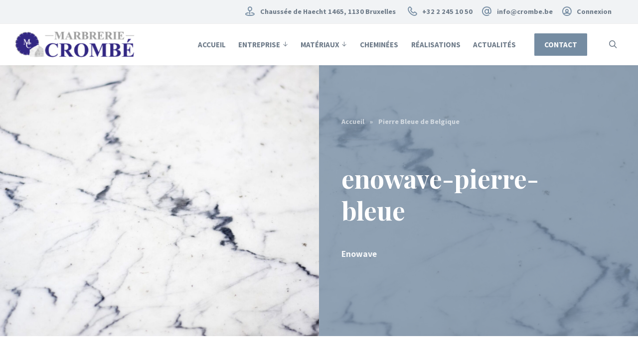

--- FILE ---
content_type: text/html; charset=UTF-8
request_url: https://crombe.be/pierres/pierre-bleue/enowave-pierre-bleue/
body_size: 28323
content:
<!DOCTYPE html>
<html lang="fr-FR" class="no-js">
<head>
	<meta charset="UTF-8">
	<meta name="viewport" content="width=device-width, initial-scale=1, shrink-to-fit=no">

	<meta http-equiv="X-UA-Compatible" content="IE=edge">

	<meta name="apple-mobile-web-app-title" content="Marbrerie Crombé">
	<meta name="application-name" content="Marbrerie Crombé">
	<meta name="theme-color" content="#ffffff">

	<link rel="profile" href="https://gmpg.org/xfn/11">

	<!-- Icons -->
	
	<meta name='robots' content='index, follow, max-image-preview:large, max-snippet:-1, max-video-preview:-1' />
	<style>img:is([sizes="auto" i], [sizes^="auto," i]) { contain-intrinsic-size: 3000px 1500px }</style>
	
	<!-- This site is optimized with the Yoast SEO plugin v19.11 - https://yoast.com/wordpress/plugins/seo/ -->
	<title>enowave-pierre-bleue - Marbrerie Crombé</title>
	<link rel="canonical" href="https://crombe.be/pierres/pierre-bleue/enowave-pierre-bleue/" />
	<meta property="og:locale" content="fr_FR" />
	<meta property="og:type" content="article" />
	<meta property="og:title" content="enowave-pierre-bleue - Marbrerie Crombé" />
	<meta property="og:description" content="Enowave" />
	<meta property="og:url" content="https://crombe.be/pierres/pierre-bleue/enowave-pierre-bleue/" />
	<meta property="og:site_name" content="Marbrerie Crombé" />
	<meta property="article:modified_time" content="2021-03-10T16:22:41+00:00" />
	<meta property="og:image" content="https://crombe.be/pierres/pierre-bleue/enowave-pierre-bleue" />
	<meta property="og:image:width" content="220" />
	<meta property="og:image:height" content="220" />
	<meta property="og:image:type" content="image/jpeg" />
	<meta name="twitter:card" content="summary_large_image" />
	<script type="application/ld+json" class="yoast-schema-graph">{"@context":"https://schema.org","@graph":[{"@type":"Article","@id":"https://crombe.be/pierres/pierre-bleue/enowave-pierre-bleue/#article","isPartOf":{"@id":"https://crombe.be/pierres/pierre-bleue/enowave-pierre-bleue/"},"author":{"name":"Manathan Olivet","@id":"https://crombe.wpengine.com/#/schema/person/e973fbb185ba5a0ba3353e84a8e49047"},"headline":"enowave-pierre-bleue","datePublished":"2021-03-10T16:06:15+00:00","dateModified":"2021-03-10T16:22:41+00:00","mainEntityOfPage":{"@id":"https://crombe.be/pierres/pierre-bleue/enowave-pierre-bleue/"},"wordCount":5,"publisher":{"@id":"https://crombe.wpengine.com/#organization"},"image":{"@id":"https://crombe.be/pierres/pierre-bleue/enowave-pierre-bleue/#primaryimage"},"thumbnailUrl":"https://crombe.be/wp-content/uploads/2021/02/enowave-pierre-bleue.jpg","inLanguage":"fr-FR"},{"@type":"WebPage","@id":"https://crombe.be/pierres/pierre-bleue/enowave-pierre-bleue/","url":"https://crombe.be/pierres/pierre-bleue/enowave-pierre-bleue/","name":"enowave-pierre-bleue - Marbrerie Crombé","isPartOf":{"@id":"https://crombe.wpengine.com/#website"},"primaryImageOfPage":{"@id":"https://crombe.be/pierres/pierre-bleue/enowave-pierre-bleue/#primaryimage"},"image":{"@id":"https://crombe.be/pierres/pierre-bleue/enowave-pierre-bleue/#primaryimage"},"thumbnailUrl":"https://crombe.be/wp-content/uploads/2021/02/enowave-pierre-bleue.jpg","datePublished":"2021-03-10T16:06:15+00:00","dateModified":"2021-03-10T16:22:41+00:00","breadcrumb":{"@id":"https://crombe.be/pierres/pierre-bleue/enowave-pierre-bleue/#breadcrumb"},"inLanguage":"fr-FR","potentialAction":[{"@type":"ReadAction","target":["https://crombe.be/pierres/pierre-bleue/enowave-pierre-bleue/"]}]},{"@type":"ImageObject","inLanguage":"fr-FR","@id":"https://crombe.be/pierres/pierre-bleue/enowave-pierre-bleue/#primaryimage","url":"https://crombe.be/wp-content/uploads/2021/02/enowave-pierre-bleue.jpg","contentUrl":"https://crombe.be/wp-content/uploads/2021/02/enowave-pierre-bleue.jpg","width":220,"height":220,"caption":"Enowave"},{"@type":"BreadcrumbList","@id":"https://crombe.be/pierres/pierre-bleue/enowave-pierre-bleue/#breadcrumb","itemListElement":[{"@type":"ListItem","position":1,"name":"Accueil","item":"https://crombe.be/"},{"@type":"ListItem","position":2,"name":"Pierre Bleue de Belgique","item":"https://crombe.be/pierres/pierre-bleue/"},{"@type":"ListItem","position":3,"name":"enowave-pierre-bleue"}]},{"@type":"WebSite","@id":"https://crombe.wpengine.com/#website","url":"https://crombe.wpengine.com/","name":"Marbrerie Crombé","description":"Le choix à l&#039;état naturel dans vos intérieurs","publisher":{"@id":"https://crombe.wpengine.com/#organization"},"potentialAction":[{"@type":"SearchAction","target":{"@type":"EntryPoint","urlTemplate":"https://crombe.wpengine.com/?s={search_term_string}"},"query-input":"required name=search_term_string"}],"inLanguage":"fr-FR"},{"@type":"Organization","@id":"https://crombe.wpengine.com/#organization","name":"Marbrerie Crombé","url":"https://crombe.wpengine.com/","logo":{"@type":"ImageObject","inLanguage":"fr-FR","@id":"https://crombe.wpengine.com/#/schema/logo/image/","url":"https://crombe.be/wp-content/uploads/2021/02/marbrerie.crombe.be-cropped-marbrerie.crombe.be-logo-crombe-transparent.png","contentUrl":"https://crombe.be/wp-content/uploads/2021/02/marbrerie.crombe.be-cropped-marbrerie.crombe.be-logo-crombe-transparent.png","width":250,"height":55,"caption":"Marbrerie Crombé"},"image":{"@id":"https://crombe.wpengine.com/#/schema/logo/image/"}},{"@type":"Person","@id":"https://crombe.wpengine.com/#/schema/person/e973fbb185ba5a0ba3353e84a8e49047","name":"Manathan Olivet","image":{"@type":"ImageObject","inLanguage":"fr-FR","@id":"https://crombe.wpengine.com/#/schema/person/image/","url":"https://crombe.be/wp-content/uploads/2021/12/avatar.png","contentUrl":"https://crombe.be/wp-content/uploads/2021/12/avatar.png","caption":"Manathan Olivet"},"url":"https://crombe.be/author/manathan/"}]}</script>
	<!-- / Yoast SEO plugin. -->


<link rel='dns-prefetch' href='//www.google.com' />
<link rel='dns-prefetch' href='//www.youtube.com' />
<link rel='dns-prefetch' href='//www.googletagmanager.com' />
<link rel="alternate" type="application/rss+xml" title="Marbrerie Crombé &raquo; Flux" href="https://crombe.be/feed/" />
<script type="text/javascript">
/* <![CDATA[ */
window._wpemojiSettings = {"baseUrl":"https:\/\/s.w.org\/images\/core\/emoji\/16.0.1\/72x72\/","ext":".png","svgUrl":"https:\/\/s.w.org\/images\/core\/emoji\/16.0.1\/svg\/","svgExt":".svg","source":{"concatemoji":"https:\/\/crombe.be\/wp-includes\/js\/wp-emoji-release.min.js?ver=7c1480"}};
/*! This file is auto-generated */
!function(s,n){var o,i,e;function c(e){try{var t={supportTests:e,timestamp:(new Date).valueOf()};sessionStorage.setItem(o,JSON.stringify(t))}catch(e){}}function p(e,t,n){e.clearRect(0,0,e.canvas.width,e.canvas.height),e.fillText(t,0,0);var t=new Uint32Array(e.getImageData(0,0,e.canvas.width,e.canvas.height).data),a=(e.clearRect(0,0,e.canvas.width,e.canvas.height),e.fillText(n,0,0),new Uint32Array(e.getImageData(0,0,e.canvas.width,e.canvas.height).data));return t.every(function(e,t){return e===a[t]})}function u(e,t){e.clearRect(0,0,e.canvas.width,e.canvas.height),e.fillText(t,0,0);for(var n=e.getImageData(16,16,1,1),a=0;a<n.data.length;a++)if(0!==n.data[a])return!1;return!0}function f(e,t,n,a){switch(t){case"flag":return n(e,"\ud83c\udff3\ufe0f\u200d\u26a7\ufe0f","\ud83c\udff3\ufe0f\u200b\u26a7\ufe0f")?!1:!n(e,"\ud83c\udde8\ud83c\uddf6","\ud83c\udde8\u200b\ud83c\uddf6")&&!n(e,"\ud83c\udff4\udb40\udc67\udb40\udc62\udb40\udc65\udb40\udc6e\udb40\udc67\udb40\udc7f","\ud83c\udff4\u200b\udb40\udc67\u200b\udb40\udc62\u200b\udb40\udc65\u200b\udb40\udc6e\u200b\udb40\udc67\u200b\udb40\udc7f");case"emoji":return!a(e,"\ud83e\udedf")}return!1}function g(e,t,n,a){var r="undefined"!=typeof WorkerGlobalScope&&self instanceof WorkerGlobalScope?new OffscreenCanvas(300,150):s.createElement("canvas"),o=r.getContext("2d",{willReadFrequently:!0}),i=(o.textBaseline="top",o.font="600 32px Arial",{});return e.forEach(function(e){i[e]=t(o,e,n,a)}),i}function t(e){var t=s.createElement("script");t.src=e,t.defer=!0,s.head.appendChild(t)}"undefined"!=typeof Promise&&(o="wpEmojiSettingsSupports",i=["flag","emoji"],n.supports={everything:!0,everythingExceptFlag:!0},e=new Promise(function(e){s.addEventListener("DOMContentLoaded",e,{once:!0})}),new Promise(function(t){var n=function(){try{var e=JSON.parse(sessionStorage.getItem(o));if("object"==typeof e&&"number"==typeof e.timestamp&&(new Date).valueOf()<e.timestamp+604800&&"object"==typeof e.supportTests)return e.supportTests}catch(e){}return null}();if(!n){if("undefined"!=typeof Worker&&"undefined"!=typeof OffscreenCanvas&&"undefined"!=typeof URL&&URL.createObjectURL&&"undefined"!=typeof Blob)try{var e="postMessage("+g.toString()+"("+[JSON.stringify(i),f.toString(),p.toString(),u.toString()].join(",")+"));",a=new Blob([e],{type:"text/javascript"}),r=new Worker(URL.createObjectURL(a),{name:"wpTestEmojiSupports"});return void(r.onmessage=function(e){c(n=e.data),r.terminate(),t(n)})}catch(e){}c(n=g(i,f,p,u))}t(n)}).then(function(e){for(var t in e)n.supports[t]=e[t],n.supports.everything=n.supports.everything&&n.supports[t],"flag"!==t&&(n.supports.everythingExceptFlag=n.supports.everythingExceptFlag&&n.supports[t]);n.supports.everythingExceptFlag=n.supports.everythingExceptFlag&&!n.supports.flag,n.DOMReady=!1,n.readyCallback=function(){n.DOMReady=!0}}).then(function(){return e}).then(function(){var e;n.supports.everything||(n.readyCallback(),(e=n.source||{}).concatemoji?t(e.concatemoji):e.wpemoji&&e.twemoji&&(t(e.twemoji),t(e.wpemoji)))}))}((window,document),window._wpemojiSettings);
/* ]]> */
</script>
<style id='wp-emoji-styles-inline-css' type='text/css'>

	img.wp-smiley, img.emoji {
		display: inline !important;
		border: none !important;
		box-shadow: none !important;
		height: 1em !important;
		width: 1em !important;
		margin: 0 0.07em !important;
		vertical-align: -0.1em !important;
		background: none !important;
		padding: 0 !important;
	}
</style>
<link rel='stylesheet' id='wp-block-library-css' href='https://crombe.be/wp-includes/css/dist/block-library/style.min.css?ver=7c1480' type='text/css' media='all' />
<style id='wp-block-library-inline-css' type='text/css'>
.has-text-align-justify{text-align:justify;}
</style>
<style id='classic-theme-styles-inline-css' type='text/css'>
/*! This file is auto-generated */
.wp-block-button__link{color:#fff;background-color:#32373c;border-radius:9999px;box-shadow:none;text-decoration:none;padding:calc(.667em + 2px) calc(1.333em + 2px);font-size:1.125em}.wp-block-file__button{background:#32373c;color:#fff;text-decoration:none}
</style>
<link rel='stylesheet' id='bp-login-form-block-css' href='https://crombe.be/wp-content/plugins/buddypress/bp-core/css/blocks/login-form.min.css?ver=10.6.0' type='text/css' media='all' />
<link rel='stylesheet' id='bp-member-block-css' href='https://crombe.be/wp-content/plugins/buddypress/bp-members/css/blocks/member.min.css?ver=10.6.0' type='text/css' media='all' />
<link rel='stylesheet' id='bp-members-block-css' href='https://crombe.be/wp-content/plugins/buddypress/bp-members/css/blocks/members.min.css?ver=10.6.0' type='text/css' media='all' />
<link rel='stylesheet' id='bp-dynamic-members-block-css' href='https://crombe.be/wp-content/plugins/buddypress/bp-members/css/blocks/dynamic-members.min.css?ver=10.6.0' type='text/css' media='all' />
<link rel='stylesheet' id='mediaelement-css' href='https://crombe.be/wp-includes/js/mediaelement/mediaelementplayer-legacy.min.css?ver=4.2.17' type='text/css' media='all' />
<link rel='stylesheet' id='wp-mediaelement-css' href='https://crombe.be/wp-includes/js/mediaelement/wp-mediaelement.min.css?ver=7c1480' type='text/css' media='all' />
<link rel='stylesheet' id='wc-blocks-vendors-style-css' href='https://crombe.be/wp-content/plugins/woocommerce/packages/woocommerce-blocks/build/wc-blocks-vendors-style.css?ver=8.7.5' type='text/css' media='all' />
<link rel='stylesheet' id='wc-blocks-style-css' href='https://crombe.be/wp-content/plugins/woocommerce/packages/woocommerce-blocks/build/wc-blocks-style.css?ver=8.7.5' type='text/css' media='all' />
<link rel='stylesheet' id='getwid-blocks-css' href='https://crombe.be/wp-content/plugins/getwid/assets/css/blocks.style.css?ver=1.9.0' type='text/css' media='all' />
<style id='getwid-blocks-inline-css' type='text/css'>
.wp-block-getwid-section .wp-block-getwid-section__wrapper .wp-block-getwid-section__inner-wrapper{max-width: 1140px;}
</style>
<style id='global-styles-inline-css' type='text/css'>
:root{--wp--preset--aspect-ratio--square: 1;--wp--preset--aspect-ratio--4-3: 4/3;--wp--preset--aspect-ratio--3-4: 3/4;--wp--preset--aspect-ratio--3-2: 3/2;--wp--preset--aspect-ratio--2-3: 2/3;--wp--preset--aspect-ratio--16-9: 16/9;--wp--preset--aspect-ratio--9-16: 9/16;--wp--preset--color--black: #000000;--wp--preset--color--cyan-bluish-gray: #abb8c3;--wp--preset--color--white: #ffffff;--wp--preset--color--pale-pink: #f78da7;--wp--preset--color--vivid-red: #cf2e2e;--wp--preset--color--luminous-vivid-orange: #ff6900;--wp--preset--color--luminous-vivid-amber: #fcb900;--wp--preset--color--light-green-cyan: #7bdcb5;--wp--preset--color--vivid-green-cyan: #00d084;--wp--preset--color--pale-cyan-blue: #8ed1fc;--wp--preset--color--vivid-cyan-blue: #0693e3;--wp--preset--color--vivid-purple: #9b51e0;--wp--preset--color--border-color: rgba(0, 0, 0, .09);--wp--preset--color--info: #0089CE;--wp--preset--color--danger: #d9534f;--wp--preset--color--success: #3DBDB6;--wp--preset--color--warning: #FCBF49;--wp--preset--color--content-background-color: #ffffff;--wp--preset--color--display-heading: #758ca2;--wp--preset--color--text-color: #4b4e52;--wp--preset--color--table-striped: rgba(160,166,173,0.09);--wp--preset--gradient--vivid-cyan-blue-to-vivid-purple: linear-gradient(135deg,rgba(6,147,227,1) 0%,rgb(155,81,224) 100%);--wp--preset--gradient--light-green-cyan-to-vivid-green-cyan: linear-gradient(135deg,rgb(122,220,180) 0%,rgb(0,208,130) 100%);--wp--preset--gradient--luminous-vivid-amber-to-luminous-vivid-orange: linear-gradient(135deg,rgba(252,185,0,1) 0%,rgba(255,105,0,1) 100%);--wp--preset--gradient--luminous-vivid-orange-to-vivid-red: linear-gradient(135deg,rgba(255,105,0,1) 0%,rgb(207,46,46) 100%);--wp--preset--gradient--very-light-gray-to-cyan-bluish-gray: linear-gradient(135deg,rgb(238,238,238) 0%,rgb(169,184,195) 100%);--wp--preset--gradient--cool-to-warm-spectrum: linear-gradient(135deg,rgb(74,234,220) 0%,rgb(151,120,209) 20%,rgb(207,42,186) 40%,rgb(238,44,130) 60%,rgb(251,105,98) 80%,rgb(254,248,76) 100%);--wp--preset--gradient--blush-light-purple: linear-gradient(135deg,rgb(255,206,236) 0%,rgb(152,150,240) 100%);--wp--preset--gradient--blush-bordeaux: linear-gradient(135deg,rgb(254,205,165) 0%,rgb(254,45,45) 50%,rgb(107,0,62) 100%);--wp--preset--gradient--luminous-dusk: linear-gradient(135deg,rgb(255,203,112) 0%,rgb(199,81,192) 50%,rgb(65,88,208) 100%);--wp--preset--gradient--pale-ocean: linear-gradient(135deg,rgb(255,245,203) 0%,rgb(182,227,212) 50%,rgb(51,167,181) 100%);--wp--preset--gradient--electric-grass: linear-gradient(135deg,rgb(202,248,128) 0%,rgb(113,206,126) 100%);--wp--preset--gradient--midnight: linear-gradient(135deg,rgb(2,3,129) 0%,rgb(40,116,252) 100%);--wp--preset--gradient--primary-to-primary-hover: linear-gradient(135deg, rgba(117,140,162,1) 0%, rgba(255,255,255,1) 100%);--wp--preset--gradient--secondary-to-secondary-hover: linear-gradient(135deg, rgba(0,0,0,1) 0%, rgba(0,0,0,0) 100%);--wp--preset--font-size--small: 13px;--wp--preset--font-size--medium: 20px;--wp--preset--font-size--large: 36px;--wp--preset--font-size--x-large: 42px;--wp--preset--font-size--text: 16px;--wp--preset--font-size--text-smaller: 14px;--wp--preset--font-size--text-bigger: 18px;--wp--preset--font-size--h-1: 37px;--wp--preset--font-size--h-2: 30px;--wp--preset--font-size--h-3: 22px;--wp--preset--font-size--h-4: 20px;--wp--preset--font-size--h-5: 18px;--wp--preset--font-size--h-6: 16px;--wp--preset--font-size--dh-1: 51px;--wp--preset--font-size--dh-2: 35px;--wp--preset--font-size--dh-3: 29px;--wp--preset--font-size--dh-4: 21px;--wp--preset--font-size--subheading: 17px;--wp--preset--spacing--20: 0.44rem;--wp--preset--spacing--30: 0.67rem;--wp--preset--spacing--40: 1rem;--wp--preset--spacing--50: 1.5rem;--wp--preset--spacing--60: 2.25rem;--wp--preset--spacing--70: 3.38rem;--wp--preset--spacing--80: 5.06rem;--wp--preset--shadow--natural: 6px 6px 9px rgba(0, 0, 0, 0.2);--wp--preset--shadow--deep: 12px 12px 50px rgba(0, 0, 0, 0.4);--wp--preset--shadow--sharp: 6px 6px 0px rgba(0, 0, 0, 0.2);--wp--preset--shadow--outlined: 6px 6px 0px -3px rgba(255, 255, 255, 1), 6px 6px rgba(0, 0, 0, 1);--wp--preset--shadow--crisp: 6px 6px 0px rgba(0, 0, 0, 1);}:where(.is-layout-flex){gap: 0.5em;}:where(.is-layout-grid){gap: 0.5em;}body .is-layout-flex{display: flex;}.is-layout-flex{flex-wrap: wrap;align-items: center;}.is-layout-flex > :is(*, div){margin: 0;}body .is-layout-grid{display: grid;}.is-layout-grid > :is(*, div){margin: 0;}:where(.wp-block-columns.is-layout-flex){gap: 2em;}:where(.wp-block-columns.is-layout-grid){gap: 2em;}:where(.wp-block-post-template.is-layout-flex){gap: 1.25em;}:where(.wp-block-post-template.is-layout-grid){gap: 1.25em;}.has-black-color{color: var(--wp--preset--color--black) !important;}.has-cyan-bluish-gray-color{color: var(--wp--preset--color--cyan-bluish-gray) !important;}.has-white-color{color: var(--wp--preset--color--white) !important;}.has-pale-pink-color{color: var(--wp--preset--color--pale-pink) !important;}.has-vivid-red-color{color: var(--wp--preset--color--vivid-red) !important;}.has-luminous-vivid-orange-color{color: var(--wp--preset--color--luminous-vivid-orange) !important;}.has-luminous-vivid-amber-color{color: var(--wp--preset--color--luminous-vivid-amber) !important;}.has-light-green-cyan-color{color: var(--wp--preset--color--light-green-cyan) !important;}.has-vivid-green-cyan-color{color: var(--wp--preset--color--vivid-green-cyan) !important;}.has-pale-cyan-blue-color{color: var(--wp--preset--color--pale-cyan-blue) !important;}.has-vivid-cyan-blue-color{color: var(--wp--preset--color--vivid-cyan-blue) !important;}.has-vivid-purple-color{color: var(--wp--preset--color--vivid-purple) !important;}.has-black-background-color{background-color: var(--wp--preset--color--black) !important;}.has-cyan-bluish-gray-background-color{background-color: var(--wp--preset--color--cyan-bluish-gray) !important;}.has-white-background-color{background-color: var(--wp--preset--color--white) !important;}.has-pale-pink-background-color{background-color: var(--wp--preset--color--pale-pink) !important;}.has-vivid-red-background-color{background-color: var(--wp--preset--color--vivid-red) !important;}.has-luminous-vivid-orange-background-color{background-color: var(--wp--preset--color--luminous-vivid-orange) !important;}.has-luminous-vivid-amber-background-color{background-color: var(--wp--preset--color--luminous-vivid-amber) !important;}.has-light-green-cyan-background-color{background-color: var(--wp--preset--color--light-green-cyan) !important;}.has-vivid-green-cyan-background-color{background-color: var(--wp--preset--color--vivid-green-cyan) !important;}.has-pale-cyan-blue-background-color{background-color: var(--wp--preset--color--pale-cyan-blue) !important;}.has-vivid-cyan-blue-background-color{background-color: var(--wp--preset--color--vivid-cyan-blue) !important;}.has-vivid-purple-background-color{background-color: var(--wp--preset--color--vivid-purple) !important;}.has-black-border-color{border-color: var(--wp--preset--color--black) !important;}.has-cyan-bluish-gray-border-color{border-color: var(--wp--preset--color--cyan-bluish-gray) !important;}.has-white-border-color{border-color: var(--wp--preset--color--white) !important;}.has-pale-pink-border-color{border-color: var(--wp--preset--color--pale-pink) !important;}.has-vivid-red-border-color{border-color: var(--wp--preset--color--vivid-red) !important;}.has-luminous-vivid-orange-border-color{border-color: var(--wp--preset--color--luminous-vivid-orange) !important;}.has-luminous-vivid-amber-border-color{border-color: var(--wp--preset--color--luminous-vivid-amber) !important;}.has-light-green-cyan-border-color{border-color: var(--wp--preset--color--light-green-cyan) !important;}.has-vivid-green-cyan-border-color{border-color: var(--wp--preset--color--vivid-green-cyan) !important;}.has-pale-cyan-blue-border-color{border-color: var(--wp--preset--color--pale-cyan-blue) !important;}.has-vivid-cyan-blue-border-color{border-color: var(--wp--preset--color--vivid-cyan-blue) !important;}.has-vivid-purple-border-color{border-color: var(--wp--preset--color--vivid-purple) !important;}.has-vivid-cyan-blue-to-vivid-purple-gradient-background{background: var(--wp--preset--gradient--vivid-cyan-blue-to-vivid-purple) !important;}.has-light-green-cyan-to-vivid-green-cyan-gradient-background{background: var(--wp--preset--gradient--light-green-cyan-to-vivid-green-cyan) !important;}.has-luminous-vivid-amber-to-luminous-vivid-orange-gradient-background{background: var(--wp--preset--gradient--luminous-vivid-amber-to-luminous-vivid-orange) !important;}.has-luminous-vivid-orange-to-vivid-red-gradient-background{background: var(--wp--preset--gradient--luminous-vivid-orange-to-vivid-red) !important;}.has-very-light-gray-to-cyan-bluish-gray-gradient-background{background: var(--wp--preset--gradient--very-light-gray-to-cyan-bluish-gray) !important;}.has-cool-to-warm-spectrum-gradient-background{background: var(--wp--preset--gradient--cool-to-warm-spectrum) !important;}.has-blush-light-purple-gradient-background{background: var(--wp--preset--gradient--blush-light-purple) !important;}.has-blush-bordeaux-gradient-background{background: var(--wp--preset--gradient--blush-bordeaux) !important;}.has-luminous-dusk-gradient-background{background: var(--wp--preset--gradient--luminous-dusk) !important;}.has-pale-ocean-gradient-background{background: var(--wp--preset--gradient--pale-ocean) !important;}.has-electric-grass-gradient-background{background: var(--wp--preset--gradient--electric-grass) !important;}.has-midnight-gradient-background{background: var(--wp--preset--gradient--midnight) !important;}.has-small-font-size{font-size: var(--wp--preset--font-size--small) !important;}.has-medium-font-size{font-size: var(--wp--preset--font-size--medium) !important;}.has-large-font-size{font-size: var(--wp--preset--font-size--large) !important;}.has-x-large-font-size{font-size: var(--wp--preset--font-size--x-large) !important;}
:where(.wp-block-post-template.is-layout-flex){gap: 1.25em;}:where(.wp-block-post-template.is-layout-grid){gap: 1.25em;}
:where(.wp-block-columns.is-layout-flex){gap: 2em;}:where(.wp-block-columns.is-layout-grid){gap: 2em;}
:root :where(.wp-block-pullquote){font-size: 1.5em;line-height: 1.6;}
</style>
<link rel='stylesheet' id='bp-legacy-css-css' href='https://crombe.be/wp-content/plugins/buddypress/bp-templates/bp-legacy/css/buddypress.min.css?ver=10.6.0' type='text/css' media='screen' />
<link rel='stylesheet' id='menu-image-css' href='https://crombe.be/wp-content/plugins/menu-image/includes/css/menu-image.css?ver=3.0.8' type='text/css' media='all' />
<link rel='stylesheet' id='dashicons-css' href='https://crombe.be/wp-includes/css/dashicons.min.css?ver=7c1480' type='text/css' media='all' />
<link rel='stylesheet' id='afrfq-front-css' href='https://crombe.be/wp-content/plugins/woocommerce-request-a-quote-marketing/assets/css/afrfq_front.css?ver=1.1' type='text/css' media='all' />
<link rel='stylesheet' id='jquery-model-css' href='https://crombe.be/wp-content/plugins/woocommerce-request-a-quote-marketing/assets/css/jquery.modal.min.css?ver=1.0' type='text/css' media='all' />
<link rel='stylesheet' id='woocommerce-layout-css' href='https://crombe.be/wp-content/plugins/woocommerce/assets/css/woocommerce-layout.css?ver=44e518' type='text/css' media='all' />
<style id='woocommerce-layout-inline-css' type='text/css'>

	.infinite-scroll .woocommerce-pagination {
		display: none;
	}
</style>
<link rel='stylesheet' id='woocommerce-smallscreen-css' href='https://crombe.be/wp-content/plugins/woocommerce/assets/css/woocommerce-smallscreen.css?ver=44e518' type='text/css' media='only screen and (max-width: 768px)' />
<link rel='stylesheet' id='woocommerce-general-css' href='https://crombe.be/wp-content/plugins/woocommerce/assets/css/woocommerce.css?ver=44e518' type='text/css' media='all' />
<style id='woocommerce-inline-inline-css' type='text/css'>
.woocommerce form .form-row .required { visibility: visible; }
</style>
<link rel='stylesheet' id='wp-job-manager-job-listings-css' href='https://crombe.be/wp-content/plugins/wp-job-manager/assets/dist/css/job-listings.css?ver=d866e43503c5e047c6b0be0a9557cf8e' type='text/css' media='all' />
<link rel='stylesheet' id='grimlock-css' href='https://crombe.be/wp-content/plugins/grimlock/assets/css/style.css?ver=1.5.8' type='text/css' media='all' />
<link rel='stylesheet' id='grimlock-loader-style-css' href='https://crombe.be/wp-content/plugins/grimlock/assets/css/loader.css?ver=7c1480' type='text/css' media='all' />
<link rel='stylesheet' id='grimlock-animate-css' href='https://crombe.be/wp-content/plugins/grimlock-animate/assets/css/style.css?ver=1.1.8' type='text/css' media='all' />
<link rel='stylesheet' id='grimlock-buddypress-css' href='https://crombe.be/wp-content/plugins/grimlock-buddypress/assets/css/style.css?ver=1.4.11' type='text/css' media='all' />
<link rel='stylesheet' id='grimlock-getwid-css' href='https://crombe.be/wp-content/plugins/grimlock-getwid/assets/css/style.css?ver=1.0.2' type='text/css' media='all' />
<link rel='stylesheet' id='grimlock-jetpack-css' href='https://crombe.be/wp-content/plugins/grimlock-jetpack/assets/css/style.css?ver=1.0.11' type='text/css' media='all' />
<link rel='stylesheet' id='grimlock-login-css' href='https://crombe.be/wp-content/plugins/grimlock-login/assets/css/style.css?ver=1.2.0' type='text/css' media='all' />
<link rel='stylesheet' id='grimlock-video-css' href='https://crombe.be/wp-content/plugins/grimlock-video/assets/css/main.css?ver=1.1.0' type='text/css' media='all' />
<link rel='stylesheet' id='grimlock-woocommerce-css' href='https://crombe.be/wp-content/plugins/grimlock-woocommerce/assets/css/style.css?ver=1.4.4' type='text/css' media='all' />
<link rel='stylesheet' id='grimlock-wp-job-manager-css' href='https://crombe.be/wp-content/plugins/grimlock-wp-job-manager/assets/css/style.css?ver=1.0.1' type='text/css' media='all' />
<link rel='stylesheet' id='gorgo-style-css' href='https://crombe.be/wp-content/themes/gorgo/style.css?ver=7c1480' type='text/css' media='all' />
<link rel='stylesheet' id='kirki-styles-css' href='https://crombe.be?action=kirki-styles&#038;ver=4.0' type='text/css' media='all' />
<link rel='stylesheet' id='jetpack_css-css' href='https://crombe.be/wp-content/plugins/jetpack/css/jetpack.css?ver=11.5.2' type='text/css' media='all' />
<script type="text/javascript" src="https://crombe.be/wp-includes/js/jquery/jquery.min.js?ver=3.7.1" id="jquery-core-js"></script>
<script type="text/javascript" src="https://crombe.be/wp-includes/js/jquery/jquery-migrate.min.js?ver=3.4.1" id="jquery-migrate-js"></script>
<script type="text/javascript" id="bp-confirm-js-extra">
/* <![CDATA[ */
var BP_Confirm = {"are_you_sure":"Confirmez-vous\u00a0?"};
/* ]]> */
</script>
<script type="text/javascript" src="https://crombe.be/wp-content/plugins/buddypress/bp-core/js/confirm.min.js?ver=10.6.0" id="bp-confirm-js"></script>
<script type="text/javascript" src="https://crombe.be/wp-content/plugins/buddypress/bp-core/js/widget-members.min.js?ver=10.6.0" id="bp-widget-members-js"></script>
<script type="text/javascript" src="https://crombe.be/wp-content/plugins/buddypress/bp-core/js/jquery-query.min.js?ver=10.6.0" id="bp-jquery-query-js"></script>
<script type="text/javascript" src="https://crombe.be/wp-content/plugins/buddypress/bp-core/js/vendor/jquery-cookie.min.js?ver=10.6.0" id="bp-jquery-cookie-js"></script>
<script type="text/javascript" src="https://crombe.be/wp-content/plugins/buddypress/bp-core/js/vendor/jquery-scroll-to.min.js?ver=10.6.0" id="bp-jquery-scroll-to-js"></script>
<script type="text/javascript" id="bp-legacy-js-js-extra">
/* <![CDATA[ */
var BP_DTheme = {"accepted":"Accept\u00e9","close":"Fermer","comments":"commentaires","leave_group_confirm":"Voulez-vous vraiment quitter ce groupe\u00a0?","mark_as_fav":"Mettre en favori","my_favs":"Mes Favoris","rejected":"Rejet\u00e9","remove_fav":"Supprimer le favori","show_all":"Tout afficher","show_all_comments":"Afficher tous les commentaires de cette discussion","show_x_comments":"Afficher tous les commentaires (%d)","unsaved_changes":"Votre profil contient une ou plusieurs informations non sauvegard\u00e9es. Si vous quittez cette page sans les enregistrer, ellles seront perdues.","view":"Afficher","store_filter_settings":""};
/* ]]> */
</script>
<script type="text/javascript" src="https://crombe.be/wp-content/plugins/buddypress/bp-templates/bp-legacy/js/buddypress.min.js?ver=10.6.0" id="bp-legacy-js-js"></script>

<!-- Extrait Google Analytics ajouté par Site Kit -->
<script type="text/javascript" src="https://www.googletagmanager.com/gtag/js?id=UA-191535699-1" id="google_gtagjs-js" async></script>
<script type="text/javascript" id="google_gtagjs-js-after">
/* <![CDATA[ */
window.dataLayer = window.dataLayer || [];function gtag(){dataLayer.push(arguments);}
gtag('set', 'linker', {"domains":["crombe.be"]} );
gtag("js", new Date());
gtag("set", "developer_id.dZTNiMT", true);
gtag("config", "UA-191535699-1", {"anonymize_ip":true});
/* ]]> */
</script>

<!-- Arrêter l&#039;extrait Google Analytics ajouté par Site Kit -->
<link rel="https://api.w.org/" href="https://crombe.be/wp-json/" /><link rel="alternate" title="JSON" type="application/json" href="https://crombe.be/wp-json/wp/v2/media/747" /><link rel="EditURI" type="application/rsd+xml" title="RSD" href="https://crombe.be/xmlrpc.php?rsd" />
<link rel='shortlink' href='https://crombe.be/?p=747' />
<link rel="alternate" title="oEmbed (JSON)" type="application/json+oembed" href="https://crombe.be/wp-json/oembed/1.0/embed?url=https%3A%2F%2Fcrombe.be%2Fpierres%2Fpierre-bleue%2Fenowave-pierre-bleue%2F" />
<link rel="alternate" title="oEmbed (XML)" type="text/xml+oembed" href="https://crombe.be/wp-json/oembed/1.0/embed?url=https%3A%2F%2Fcrombe.be%2Fpierres%2Fpierre-bleue%2Fenowave-pierre-bleue%2F&#038;format=xml" />

	<script type="text/javascript">var ajaxurl = 'https://crombe.be/wp-admin/admin-ajax.php';</script>

<meta name="generator" content="Site Kit by Google 1.89.0" /><meta name="framework" content="Redux 4.3.9" /><style>
/*Menu*/
	.grimlock-navigation .grimlock-woocommerce-navbar_nav_menu{
		display:none !important;
	}
/*Grimlock query*/
	.grimlock-query-section__posts a.add_to_cart_button, .grimlock-query-section__posts .product-buttons{
		display:none !important;
	}
/*Profil*/
	.woocommerce-MyAccount-navigation-link--orders, .woocommerce-MyAccount-navigation-link--downloads, .woocommerce-MyAccount-navigation-link--edit-address{
		display:none;
	}
/*Product*/
	.woocommerce button.single_add_to_cart_button{
		display:none !important;
	}
	.cart .single_add_to_cart_button + .single_add_to_cart_button{
		margin-left:0px !important;
	}
</style>
<style type="text/css">dd ul.bulleted {  float:none;clear:both; }</style>	<noscript><style>.woocommerce-product-gallery{ opacity: 1 !important; }</style></noscript>
	
<!-- Extrait Google AdSense ajouté par Site Kit -->
<meta name="google-adsense-platform-account" content="ca-host-pub-2644536267352236">
<meta name="google-adsense-platform-domain" content="sitekit.withgoogle.com">
<!-- Arrêter l&#039;extrait Google AdSense ajouté par Site Kit -->
<style type="text/css" id="custom-background-css">
body.custom-background { background-color: #ffffff; }
</style>
	<link rel="icon" href="https://crombe.be/wp-content/uploads/2021/02/marbrerie.crombe.be-cropped-marbrerie.crombe.be-icon-crombe-transparent-32x32.png" sizes="32x32" />
<link rel="icon" href="https://crombe.be/wp-content/uploads/2021/02/marbrerie.crombe.be-cropped-marbrerie.crombe.be-icon-crombe-transparent-192x192.png" sizes="192x192" />
<link rel="apple-touch-icon" href="https://crombe.be/wp-content/uploads/2021/02/marbrerie.crombe.be-cropped-marbrerie.crombe.be-icon-crombe-transparent-180x180.png" />
<meta name="msapplication-TileImage" content="https://crombe.be/wp-content/uploads/2021/02/marbrerie.crombe.be-cropped-marbrerie.crombe.be-icon-crombe-transparent-270x270.png" />
		<style type="text/css" id="wp-custom-css">
			#before_content{
	display:none;
}


.logo-sticker-style img{
	padding:0.25rem;
	background-color:#fff;
	border-radius:calc(var(--grimlock-button-border-radius)*2);
}
body .before_content .is-layout-flex{
	flex-wrap:inherit;
	gap:1rem;
}

.grimlock-section__text .notice-style{
	margin-top:1rem;
	display:inline-block;
	background-color:rgba(117,140,162,0.6) !important;
	color:#fff;
	padding:0.6rem 1rem;
}

/*Timeline - Add Counter*/

    .wp-block-getwid-content-timeline__wrapper {
        list-style: none;
        counter-reset: my-awesome-counter;
    }
    .wp-block-getwid-content-timeline__wrapper .wp-block-getwid-content-timeline-item {
        counter-increment: my-awesome-counter;
    }
    .wp-block-getwid-content-timeline__wrapper .wp-block-getwid-content-timeline-item .wp-block-getwid-content-timeline-item__meta-content{
        text-align:left;
        font-weight:600;
    }
    .wp-block-getwid-content-timeline__wrapper .wp-block-getwid-content-timeline-item .wp-block-getwid-content-timeline-item__meta-content::before {
        display:block;
        content: "0" counter(my-awesome-counter);
        font-size: 3rem;
        font-weight:300;
        margin-right: 0.5rem;
        line-height: 1;
    }
    @media (min-width: 992px){
        .wp-block-getwid-content-timeline__wrapper .wp-block-getwid-content-timeline-item:nth-child(2n) .wp-block-getwid-content-timeline-item__wrapper .wp-block-getwid-content-timeline-item__meta-content{
            text-align:right;
        }
    }

/*FIX:  Post content is hidding with jetPack*/
body.single.single-post #main > [id^="post-"], body.single.grimlock--single #main > [id^="post-"]{
    display:block;
}

/*hide before_content

.before_content .widget-area > section{
	display:none;
}

/*FIX: Custom header herit of posts archive background and shouldn't*/

.grimlock-custom_header.region--6-6-cols-left-modern > .region__inner, .grimlock-custom_header.region--6-6-cols-left-reverse-modern > .region__inner{
	background:var(--grimlock-custom-header-background-underlay-color) !important;
}
#custom_header .section__header{
	justify-content:center;
}

@charset "UTF-8";
/*
This stylesheet follow the basic principles of CSS Guidilines http://cssguidelin.es/
*/
/**
 * CONTENTS
 *
 * VARIABLES
 * Variables.....................Globally-available variables and config (custom and from vendors).
 *
 * TOOLS
 * Mixins........................Useful mixins.
 * Functions.....................Useful functions.
 * Placeholders..................Useful placeholders.
 *
 * BASE
 * Accessibility.................Affecting the overall accessibility (Screen readers & co).
 * Headings......................H1–H6 styles.
 * Copy..........................Copy elements styles.
 *
 * LAYOUT
 * Alignements...................Positionning content elements.
 * Clearings.....................Clear all wrappers & regions.
 * Containers....................Constraining elements.
 * Regions.......................Define a global layout architecture for several components.
 * Sidebars......................Sidebars styles.
 * Wrappers......................Wrapping elements.
 *
 * COMPONENTS
 * Breadcrumb....................Breadcrumb styles.
 * Buttons.......................Buttton component styles.
 * Captions......................Caption of gallery and media components.
 * Cards.........................Card components for various posts items.
 * Comments......................Comments thread styles.
 * Embedded......................Embedded contents (iframe, object, emoji, etc.).
 * Forms.........................All form components.
 * Galleries.....................Gallery and gallery-item components.
 * Infinite scroll...............Infinite scroll styles.
 * Hero..........................Hero component styles.
 * Media.........................Bootstrap Media component styles.
 * Menus.........................Menu and content navigation styles.
 * Navigation....................Main navigation component.
 * Pagination....................Post navigation, Pager & Pagination.
 * Posts.........................Posts archive & single styles.
 * Sections......................Visual region components.
 * Tables........................Tables styles.
 * Widgets.......................Widget styles.
 *
 * PLUGINS
 * Add to any....................Social and sharing plugin.
 * Autocomplete for Relevanssi...Add autocomplete functionnality to Relevanssi plugin.
 * Bbpress.......................Forum plugin.
 * Buddypress....................User profile & community plugin.
 * Contact form 7................Custom form plugin.
 * The Events Calendar...........Events creation & management.
 * Features......................Important blocs like services or values.
 * Gravity forms.................Custom form plugin.
 * Mailchimp for wp..............Mailchimp integration plugin.
 * Ninja Forms...................Custom form plugin.
 * Our team......................Team member plugin.
 * Projects......................Projects/Portfolio plugin.
 * Testimonials..................Testimonial plugin.
 * Woo-plugins...................Common styles form plugins by Woothemes (Grid, utilities, etc.).
 * Yarpp.........................Related posts plugin.
 * Yoast SEO.....................SEO plugin.
 * Woocommerce...................King of WordPress e-commerce plugin.
 *
 * STATES
 * JS............................Styles applied to components using JavaScript.
 * No-js.........................Styles applied to components when JavaScript is disabled.
 * Slideout......................Styles applied to components using Slideout.js.
 * Grimlock fallback.............Styles applied to components whithout Grimlock activated..
 *
 * TRUMPS
 * Animations....................Custom keyframes animations and transitions stuff.
 * Background....................Extend Boostrap background utilities.
 * Borders.......................Border utilities.
 * Box...........................Box display utilities (Display, sizes and overflow).
 * Positions.....................Positions and depth utilities.
 * Text..........................Text utilities.
 */
/**
 * Add your customizations below this line.
 */
/*------------------------------------*\
    #VARIABLES
\*------------------------------------*/
/*------------------------------------*\
    #TOOLS
\*------------------------------------*/
/*------------------------------------*\
    #BASE
\*------------------------------------*/
/**
 * Headings
 */

    div[class*="wp-block-grimlock"] .grimlock-section__header{
        padding-bottom:1.5rem;
        margin-bottom:1.5rem;
    }

/**
 * Copy
 */

    .wp-block-column p{
        font-size:var(--grimlock-text-font-size);
        line-height:var(--grimlock-text-line-height);
    }
    body.single.grimlock--single #main > [id^="post-"] .entry-content .entry-content__holder > p{
        margin-bottom: 1rem;
    }

/*------------------------------------*\
    #LAYOUT
\*------------------------------------*/
/**
 * Alignements
 */

    /* Gutenberg */
    .site-content h2{
        padding-bottom:1rem;
        margin-bottom:1rem;
    }
    .post-password-form{
        padding:1.5rem 1.5rem 1rem 1.5rem;
    }

        /*Subtitle*/

        .site-content h3{
            font-family:var(--grimlock-subheading-font-family);
            font-weight:var(--grimlock-subheading-font-weight);
            font-size:var(--grimlock-subheading-font-size);
            font-style:var(--grimlock-subheading-font-style);
            font-style: italic;
            line-height:var(--grimlock-subheading-line-height);
            letter-spacing:var(--grimlock-subheading-letter-spacing);
            text-transform:var(--grimlock-subheading-text-transform);
            color:var(--grimlock-subheading-color);
        }

        /*Classes CSS*/

        .site-content .notice{
            padding: 10px 15px;
            background-color: rgba(0, 0, 0, 0.05);
            border-left: 3px solid green;
        }
        .site-content .notice.warn{
            border-left: 3px solid red;
        }
        .site-content .notice::before{
            content: "💡";
            display: inline-block;
            margin-right: 6px;
        }
        .site-content .notice.warn::before{
            content: "🚨";
        }
        .site-content .border{
            border-color:#000 !important;
        }
        .site-content p.border, .site-content p.shadow{
            padding:1.25rem 1.5rem;
            margin-bottom:1rem;
        }
        .site-content p + p.border, .site-content p + p.shadow{
            margin-top:1rem;
        }
        .site-content .shadow{
            box-shadow: var(--grimlock-archive-post-box-shadow-x-offset) var(--grimlock-archive-post-box-shadow-y-offset) var(--grimlock-archive-post-box-shadow-blur-radius) var(--grimlock-archive-post-box-shadow-color) !important;
        }
        .wp-block-column.shadow{
            padding:1.5rem 1.5rem 0.5rem 1.5rem;
            position: relative;
        }
        .wp-block-column.shadow i.gorgo-icon{
            position: absolute;
            top: -1rem;
            right: 1rem;
            font-size: 1.5rem;
            width: 3rem;
            height: 3rem;
            border-radius: 50%;
            box-shadow: 0px 0px 20px rgba(0,0,0,0.2);
            display: flex;
            align-items: center;
            justify-content: center;
            background: #fff;
        }
        .site-content .narrow{
            max-width:500px;
            margin-left:auto;
            margin-right:auto;
        }
        @media (min-width: 768px) {
            .site-content p.border, .site-content p.shadow{
                padding:2rem;
                margin-bottom:2rem;
            }
            .site-content p + p.border, .site-content p + p.shadow{
                margin-top:2rem;
            }
        }

        /*Liens*/

        a:hover{
            text-decoration:none;
        }

        /*Media et texte*/

        .wp-block-media-text.icon .wp-block-media-text__media{
            text-align:center;
        }
        #content .wp-block-media-text.icon .wp-block-media-text__media img{
            width:90%;
            max-width:250px;
        }
        .wp-block-media-text .wp-block-media-text__content{
            padding-top:2rem;
            padding-bottom:2rem;
        }
        .wp-block-media-text .wp-block-buttons{
            padding-top:1.5em;
        }
        .wp-block-media-text p.has-small-font-size{
            border:1px solid rgba(0,0,0,0.3);
            padding:10px;
            font-style:italic;
        }
        @media (max-width: 600px) {
            #content .wp-block-media-text .wp-block-media-text__content{
                grid-row: 1 !important;
            }
            .wp-block-media-text__content > *:not(p):not(ul){
                text-align:center;
            }
            #content .wp-block-media-text .wp-block-media-text__media{
                grid-row: 2 !important;
            }
        }
        @media (min-width: 601px) {
            .wp-block-media-text p.has-small-font-size{
                margin-left:-50px;
                padding-left:50px;
            }
            .wp-block-media-text.has-media-on-the-right p.has-small-font-size{
                margin-left:0px;
                padding-left:10px;
                margin-right:-50px;
                padding-right:50px;
            }
        }

        /*Galerie*/

            /*Gutenberg*/
            body.page [id^="post-"] .entry-content .wp-block-gallery.is-cropped img{
                height:100%;
            }

            /*Jetpack*/
                /*Diaporama
                .wp-block-jetpack-slideshow li img{
                    min-width:100%;
                    object-fit: cover !important;
                }
                @media (min-width: 678px) {
                    .wp-block-jetpack-slideshow ul, .wp-block-jetpack-slideshow li, .wp-block-jetpack-slideshow li img{
                        min-height:600px;
                        max-height:600px;
                    }
                }*/

        /*Columns*/

        

/**
 * Clearings
 */
/**
 * Containers
 */
/**
 * Regions
 */
/**
 * Sidebars
 */
/**
 * Wrappers
 */
/*------------------------------------*\
    #COMPONENTS
\*------------------------------------*/
/**
 * Breadcrumb
 */
 /**
 * Liens
 */
/**
 * Buttons
 */
/**
 * Captions
 */
/**
 * Cards
 */
/**
 * Comments
 */
/**
 * Embedded
 */
/**
 * Forms
 */
/**
 * Galleries
 */

    /*Bloc gallery gutenberg*/

.wp-block-gallery.columns-5 .blocks-gallery-grid, figure.wp-block-gallery.columns-5{
	display:grid !important;
	grid-gap:1rem;
	grid-template-columns:1fr 1fr;
}
.wp-block-gallery.columns-5 .blocks-gallery-grid .blocks-gallery-item, .wp-block-gallery.columns-5 .blocks-gallery-grid .blocks-gallery-item figure img{
	min-width:100%;
	width:100%;
}
#site .wp-block-gallery.columns-5 .blocks-gallery-item{
	margin: 0px !important;
}
    #site .wp-block-gallery.columns-5 figure{
        height:230px;
        box-shadow:0px 0px 10px rgba(0,0,0,0.15);
			margin: 0px !important;
    }
figure.wp-block-gallery.columns-5 figure{
	width:100% !important;
	max-height:100%;
	flex-direction:inherit !important;
}
    .wp-block-gallery .blocks-gallery-item img{
        transition:all 0.3s;
    }
    #site .wp-block-gallery.columns-5 figure figcaption{
        background:#fff !important;
        padding:7px;
        line-height:1.5em;
        color:var(--grimlock-heading-color);
        box-shadow:0px 0px 10px rgba(0,0,0,0.06);
        overflow:visible;
        transition:all 0.3s !important;
        bottom:1rem;
        max-height: calc(230px - 2rem);
    }
    .wp-block-gallery .blocks-gallery-item .blocks-gallery-item__caption > em{
        display:block;
        height:0px;
        transition:all 0.4s;
        opacity:0;
        font-size:0.8em;
        transform:translate(0px,5px);
        border-top: var(--grimlock-table-border-width) solid rgba(0,0,0,0.1);
    }
    .wp-block-gallery .blocks-gallery-item .blocks-gallery-item__caption > em > strong{
        display: block;
    }
    .wp-block-gallery .blocks-gallery-item:hover .blocks-gallery-item__caption > em{
        height: 230px;
        opacity:0.6;
        padding:5px 0px;
    }
    img[data-image-description*="top 10"],
    img[data-image-description*="Top 10"],
    .wp-block-gallery img[data-image-description*="Nouveau"],
    .wp-block-gallery img[data-image-description*="nouveau"]{
        border: 5px solid var(--grimlock-button-primary-border-color);
    }
    img[data-image-description*="top 10"] + .blocks-gallery-item__caption::before,
    img[data-image-description*="Top 10"] + .blocks-gallery-item__caption::before,
    .wp-block-gallery img[data-image-description*="nouveau"] + .blocks-gallery-item__caption::before,
    .wp-block-gallery img[data-image-description*="Nouveau"] + .blocks-gallery-item__caption::before{
        content: "— TOP 10 —";
        display: block;
        text-transform: uppercase;
        text-align: center;
        font-size: 0.6em;
        letter-spacing: 1px;
        color: #3A83AA;
    }
    .wp-block-gallery img[data-image-description*="Nouveau"]{
        border-color: var(--grimlock-button-secondary-border-color);
    }
    .wp-block-gallery img[data-image-description*="Nouveau"] + .blocks-gallery-item__caption::before{
        content: "— Nouveau —";
        color: #ffd000;
    }
@media (min-width: 576px){
       .wp-block-gallery.columns-5 .blocks-gallery-grid, figure.wp-block-gallery.columns-5{
	grid-template-columns:1fr 1fr 1fr;
}
    }
    @media (min-width: 768px){
        .wp-block-gallery.columns-5 .blocks-gallery-item {
            max-width: calc(20% - .8em);
            width: calc(20% - .8em);
        }
			.wp-block-gallery.columns-5 .blocks-gallery-grid, figure.wp-block-gallery.columns-5{
	grid-template-columns:1fr 1fr 1fr 1fr;
}
    }
@media (min-width: 992px){
       .wp-block-gallery.columns-5 .blocks-gallery-grid, figure.wp-block-gallery.columns-5{
	grid-template-columns:1fr 1fr 1fr 1fr 1fr;
}
}

/**
 * Infinite scroll
 */
/**
 * Before Content
 */
	.before_content.site-before-content .widget-area{
        background: #C5934F;
    }
    #site .before_content.site-before-content .widget-area section{
        padding-top: 1rem !important;
        padding-bottom: 1rem !important;
    }
    #site .before_content.site-before-content .widget-area section + section{
        padding-top: 0px !important;
    }
    #site .before_content.site-before-content .widget-area section p{
        margin-bottom: 0px;
			padding:0px;
    }
#site .before_content.site-before-content .widget-area section p a{
	color:inherit;
}
#site .before_content.site-before-content .widget-area section p a:hover{
	opacity:0.7;
}

/**
 * Hero
 */

.wp-block-grimlock-section.is-style-hero .grimlock-section__thumbnail{
	position:relative;
}
#site .wp-block-grimlock-section.is-style-hero .grimlock-section__thumbnail img{
	max-width:19rem !important;
	padding:0.5rem;
	background-color:#fff;
	border-radius:5px;
}
.wp-block-grimlock-section.is-style-hero .grimlock-section__thumbnail .grimlock-section__thumbnail-caption{
	position:static;
	padding-top:1rem;
	pointer-events:inherit
}
.wp-block-grimlock-section.is-style-hero .grimlock-section__thumbnail .grimlock-section__thumbnail-caption a{
	color:inherit;
}
.wp-block-grimlock-section.is-style-hero .grimlock-section__thumbnail .grimlock-section__thumbnail-caption a::after{
	display:block;
	content:"";
	position:absolute;
	top:0px;
	left:0px;
	width:100%;
	height:100%;
}
.wp-block-grimlock-section.is-style-hero .region__col--1{
	display:flex;
	align-items:center;
	justify-content:center;
}


    .home .grimlock-custom_header, .home .grimlock--page-header{
        display:none;
    }
    .home.grimlock--page .site-content{
        padding-top:0px;
    }
    .background-with-assets-wave.wp-block-grimlock-section .region__inner{
        position:relative;
    }
    .background-with-assets-wave.wp-block-grimlock-section .region__inner::before{
        content:"";
        display:block;
        width:100%;
        height:100%;
        background-image:url(https://crombe.be/wp-content/uploads/assets/assets-waves.svg);
        background-size:contain;
        background-position:center bottom;
        background-repeat:no-repeat;
        position:absolute;
        top:0px;
        left:0px;
    }

/**
 * Custom Header
 */

    #site .grimlock-custom_header.region--6-6-cols-left-modern .region__inner::before{
			content:"";
			display:block;
			position:absolute;
			top:0px;
			left:0px;
			width:100%;
			height:100%;
        background-image:url(https://crombe.be/wp-content/uploads/2021/02/marbrerie.crombe.be-plan-de-travail-de-cuisine-content-pixie-svzmp2l6ph8-unsplash.jpg);
        background-size:cover;
        background-position:center bottom;
        background-repeat:no-repeat;
			opacity:0.2;
    }
	.grimlock-custom_header.region--6-6-cols-left-modern > .region__inner .grimlock-section__title, .grimlock-custom_header.region--6-6-cols-left-reverse-modern > .region__inner .grimlock-section__title{
		color:inherit !important;
	}
    #custom_header .grimlock-section__header > div.section__meta{
        padding:0px !important;
        min-height: 1rem !important;
    }
    .single-realisations .grimlock-custom_header .section__meta, .single-pierres .grimlock-custom_header .section__meta{
        display:none !important;
    }
    .grimlock-custom_header .excerpt{
        font-family:var(--grimlock-text-font-family);
    }

/**
 * Media
 */

    /*Grimlock section*/

        /*thumbnail-is-logo*/

        div.grimlock-section.thumbnail-is-logo .grimlock-section__thumbnail img{
            background-color:#fff;
            padding:2rem;
            max-width:70% !important;
            border-radius:0.2rem;
            /*border-left:10px solid var(--grimlock-button-primary-background-color);*/
            box-shadow: var(--grimlock-archive-post-box-shadow-x-offset) var(--grimlock-archive-post-box-shadow-y-offset) var(--grimlock-archive-post-box-shadow-blur-radius) var(--grimlock-archive-post-box-shadow-color);
        }

        /*Logo*/

        .wp-block-grimlock-section[class*="logo-"] .grimlock-section__thumbnail{
            position:relative;
        }
        .wp-block-grimlock-section[class*="logo-"] .grimlock-section__thumbnail::after{
            content:"";
            display:block;
            width:50%;
            padding-bottom:17%;
            bottom:0px;
            left:0px;
            pointer-events: none;
            background-color:#fff;
        }
        .wp-block-grimlock-section[class*="logo-"][class*="left-reverse"] .grimlock-section__thumbnail::after{
            left:auto;
            right:0px;
        }
        .wp-block-grimlock-section.logo-silestone .grimlock-section__thumbnail::after{
            background-image:url(https://crombe.be/wp-content/uploads/assets/Silestone-Quartz-logo.png);
            background-size:80%;
            background-position:center 70%;
            background-repeat:no-repeat;
            position:absolute;
        }
        .wp-block-grimlock-section.logo-unistone .grimlock-section__thumbnail::after{
            background-image:url(https://crombe.be/wp-content/uploads/assets/Unistone-Quartz-logo.png);
            background-size:80%;
            background-position:center 70%;
            background-repeat:no-repeat;
            position:absolute;
        }
        .wp-block-grimlock-section.logo-sensa .grimlock-section__thumbnail::after{
            background-image:url(https://crombe.be/wp-content/uploads/assets/Sensa-Granit-logo.jpeg);
            background-size:80%;
            background-position:center 70%;
            background-repeat:no-repeat;
            position:absolute;
        }


    /*Prefooter*/

/**
 * Menus
 */
.main-navigation .navbar-nav.navbar-nav--buddypress .menu-item--profile .sub-menu {
    overflow: visible !important;
}

    /*menu-with-icons*/

    #site .wp-block-grimlock-nav-menu-section.menu-with-icons .grimlock-section__nav-menu a{
        background-image:url(https://crombe.be/wp-content/uploads/2021/02/marbrerie.crombe.be-plan-de-travail-de-cuisine-content-pixie-svzmp2l6ph8-unsplash.jpg);
        background-size:cover;
        background-position:center bottom;
        background-repeat:no-repeat;
        position:relative;
        z-index:2;
    }
    #site .wp-block-grimlock-nav-menu-section.menu-with-icons .grimlock-section__nav-menu a::before{
        content:"";
        display:block;
        position:absolute;
        top:0px;
        left:0px;
        height:100%;
        width:100%;
        background: linear-gradient(to bottom, rgba(255, 255, 255, 1), rgba(255, 255, 255, 0.9), rgba(255, 255, 255, 0.8) 93%) !important;
        z-index:-1;
    }
    #site .wp-block-grimlock-nav-menu-section.menu-with-icons .grimlock-section__nav-menu a .menu-image-title{
        padding-bottom:1.5rem;
        margin-bottom:1rem;
        position:relative;
        transition:all 0.3s;
    }
    #site .wp-block-grimlock-nav-menu-section.menu-with-icons .grimlock-section__nav-menu a:hover .menu-image-title{
        color:var(--grimlock-archive-post-link-hover-color);
    }
    #site .wp-block-grimlock-nav-menu-section.menu-with-icons .grimlock-section__nav-menu a .menu-image-title::after{
        content:"";
        display:block;
        position:absolute;
        top:100%;
        left:50%;
        width:2rem;
        height:0.4rem;
        transform:translate(-50%, -50%);
        background-color:var(--grimlock-archive-post-title-color);
        transition:all 0.3s;
    }
    #site .wp-block-grimlock-nav-menu-section.menu-with-icons .grimlock-section__nav-menu a:hover .menu-image-title::after{
        background-color:var(--grimlock-archive-post-link-hover-color);
        width:3rem;
    }
    #site .wp-block-grimlock-nav-menu-section.menu-with-icons .grimlock-section__nav-menu a .menu-item-description{
        text-align:left;
        padding:0px;
        font-family:var(--grimlock-text-font-family);
    }
    #site .wp-block-grimlock-nav-menu-section.menu-with-icons .grimlock-section__nav-menu img{
        height: 5rem !important;
        object-fit: contain;
        background-color:rgba(0,0,0,0);
        margin:0px 0px 1rem 0px !important;
    }
    #site .wp-block-grimlock-nav-menu-section.menu-with-icons .grimlock-section__nav-menu a:hover img{
        transform:scale3d(1.1,1.1,1);
        opacity:1;
    }
 
    /*Contact*/

    .widget_nav_menu .menu li.menu-item{
        width:auto;
     }
    .widget_nav_menu .menu li a{
        opacity:1 !important;
     }
    .widget_nav_menu .menu li a[href*="#"]{
        pointer-events:none;
    }
    .widget_nav_menu .menu li a .gorgo-icon{
        font-size: 1.3em;
        margin-top: -0.1em;
        margin-right: 0.4em;
        color: var(--grimlock-button-primary-background-color);
    }
    .widget_nav_menu .menu .menu-item-description{
        display:block !important;
        font-size: 0.9em;
        font-style: italic;
    }

        /*Prefooter*/

        .grimlock-prefooter .widget_nav_menu .menu li{
            text-align:left;
        }
        .grimlock-prefooter .widget_nav_menu .menu li a{
            padding-left:2.2rem !important;
         }
        .grimlock-prefooter .widget_nav_menu .menu li{
            display:block;
        }
        .grimlock-prefooter .widget_nav_menu .menu li a .gorgo-icon{
            text-align:center;
            width: 2rem;
            margin-left: -2.2rem;
            margin-right:0px;
        }
        .grimlock-prefooter .widget_nav_menu .menu li a b{
            display:inline-block;
        }
        .widget_nav_menu .menu li a b{
            width:100%;
            color:var(--grimlock-heading-color);
            transition:all 0.1s;
            display:none;
        }
        .widget_nav_menu .menu li a:hover b{
            color:inherit;
        }
        .grimlock-prefooter .widget_nav_menu .menu li.not-in-footer, .grimlock-prefooter .widget_nav_menu .menu li[class*="quote-li"]{
            display:none;
        }
        @media (max-width: 767px){
            .grimlock-prefooter .widget_nav_menu .menu{
                max-width:290px;
                margin:0px auto;
            }
        }

        /*Footer*/

        .grimlock-footer .gorgo-icon{
            font-size:1.2em;
        }
        .grimlock-footer a:not(.btn):not(.button){
            text-decoration: none;
        }
        @media (max-width: 767px){
            .region--4-4-4-cols-left-center-right .region__col--3, .region--4-4-4-cols-left-center-right .region__col--3 .widget{
                text-align:center;
            }
        }

    /*Fournisseurs*/

    #site .menu[id*="fournisseurs"] {
        display: flex;
        flex-wrap: wrap;
        justify-content: center;
    }
    #site .menu[id*="fournisseurs"] li{
        margin: 0.25rem;
        padding: 0px;
        display: flex;
        align-items: center;
    }
    #site .menu[id*="fournisseurs"] li a{
        padding: 0.5rem !important;
    }
    #site .menu[id*="fournisseurs"] li a[class*="menu-image"] .menu-image-title{
        display: none;
    }
    #site .menu[id*="fournisseurs"] li a[class*="menu-image"] img{
        padding: 0px;
        max-height: 3.5rem;
        max-width: 8rem;
        display: block !important;
    }

/**
 * Posts
 */

 #site .grimlock-custom_header .section__meta .post-author{
    display: none !important;
 }

    /*Pierres*/

    div.grimlock-query-section__posts[class*="6-6-cols-lateral"]{
        justify-content:center;
    }
    #site .grimlock-query-section__posts[class*="6-6-cols-lateral"] article{
        padding-bottom:30px !important;
    }
    .blog-posts [id^="post-"].type-post .card, .blog-posts[class*="12-cols-lateral"] [id^="post-"] .card, .blog-posts[class*="6-6-cols-lateral"] [id^="post-"] .card, .archive-posts [id^="post-"].type-post .card, .archive-posts[class*="12-cols-lateral"] [id^="post-"] .card, .archive-posts[class*="6-6-cols-lateral"] [id^="post-"] .card, div.grimlock-query-section__posts [id^="post-"].type-post .card, div.grimlock-query-section__posts[class*="12-cols-lateral"] [id^="post-"] .card, div.grimlock-query-section__posts[class*="6-6-cols-lateral"] [id^="post-"] .card{
        background-color:var(--grimlock-archive-post-background-color) !important;
        box-shadow: var(--grimlock-archive-post-box-shadow-x-offset) var(--grimlock-archive-post-box-shadow-y-offset) var(--grimlock-archive-post-box-shadow-blur-radius) var(--grimlock-archive-post-box-shadow-color) !important;
    }
    #site div.grimlock-query-section__posts[class*="6-6-cols-lateral"] .card, div.grimlock-query-section__posts[class*="grimlock-posts--12-cols-lateral"] .card{
        display:grid;
        grid-template-columns: 70% 30%;
        position:relative;
    }
    #site div.grimlock-query-section__posts[class*="6-6-cols-lateral"] .card::after{
        display:none;
    }
    div.grimlock-query-section__posts[class*="6-6-cols-lateral"] [id^="post-"] .card-body, div.grimlock-query-section__posts[class*="grimlock-posts--12-cols-lateral"] [id^="post-"] .card-body{
        grid-column:1/2;
        grid-row:1/2;
        padding:1rem !important;
        position:static;
    }
    div.grimlock-query-section__posts[class*="6-6-cols-lateral"] [id^="post-"] .card-media, div.grimlock-query-section__posts[class*="grimlock-posts--12-cols-lateral"] [id^="post-"] .card-media{
        padding:0px;
        height:100%;
        min-width:100%;
        grid-column:2/3;
        grid-row:1/2;
        border-left:10px solid var(--grimlock-button-primary-background-color);
        transition:all 0.3s;
    }
    div.grimlock-query-section__posts[class*="6-6-cols-lateral"] [id^="post-"] .card-media a, div.grimlock-query-section__posts[class*="6-6-cols-lateral"] [id^="post-"] .card-media a img, div.grimlock-query-section__posts[class*="grimlock-posts--12-cols-lateral"] [id^="post-"] .card-media a, div.grimlock-query-section__posts[class*="grimlock-posts--12-cols-lateral"] [id^="post-"] .card-media a img{
        height:100%;
        min-height:100%;
        object-fit:cover;
        border-radius:0px;
    }
    div.grimlock-query-section__posts[class*="6-6-cols-lateral"] [id^="post-"] .card-body .more-link, div.grimlock-query-section__posts[class*="grimlock-posts--12-cols-lateral"] [id^="post-"] .card-body .more-link{
        display:block;
        position:absolute;
        top:0px;
        left:0px;
        width:100%;
        height:100%;
        opacity:0;
    }
    div.grimlock-query-section__posts[class*="6-6-cols-lateral"] .card:hover, div.grimlock-query-section__posts[class*="grimlock-posts--12-cols-lateral"] .card:hover{
        box-shadow: var(--grimlock-archive-post-box-shadow-x-offset) calc(var(--grimlock-archive-post-box-shadow-y-offset) + 3px) calc(var(--grimlock-archive-post-box-shadow-blur-radius) + 5px) var(--grimlock-archive-post-box-shadow-color) !important;
    }
    div.grimlock-query-section__posts[class*="6-6-cols-lateral"] .card:hover a, div.grimlock-query-section__posts[class*="grimlock-posts--12-cols-lateral"] .card:hover a{
        color:var(--grimlock-archive-post-link-hover-color) !important;
    }
    div.grimlock-query-section__posts[class*="6-6-cols-lateral"] .card:hover .card-media, div.grimlock-query-section__posts[class*="grimlock-posts--12-cols-lateral"] .card:hover .card-media{
        border-left-color:var(--grimlock-archive-post-link-hover-color);
    }
    .card .entry-summary{
        font-size:0.9rem;
        line-height:1.45rem;
    }
    div.grimlock-query-section__posts[class*="6-6-cols-lateral"] .card .entry-summary p{
        margin-bottom:0px;
    }
    .single-pierres #jp-relatedposts{
        display:none !important;
    }
    @media (min-width: 768px){
        #site .grimlock-query-section__posts.grimlock-posts--6-6-cols-lateral-reverse article{
            flex: 0 0 33.33%;
            max-width: 33.33%;
        }
     }

    /*Actus*/

    .blog-posts.posts--4-4-4-cols-classic [id^="post-"].type-post .card-body{
        padding-left:1rem !important;
        padding-right:1rem !important;
        position:static;
    }
    .blog-posts.posts--4-4-4-cols-classic [id^="post-"].type-post .card-media img, div.grimlock-query-section__posts.posts--4-4-4-cols-classic [id^="post-"].type-post .card-media img{
        height:200px !important;
        object-fit:cover;
    }
    [id^="post-"].type-post .card-body .tags-links{
        position:absolute;
        left:1rem;
        top:0px;
        right:1rem;
        margin-top: 1rem !important;
        font-size: 1rem;
    }
    [id^="post-"].type-post .card-body .tags-links a{
        background-color:var(--grimlock-content-background-color);
    }
    #site .post .card .card-body{
        padding: var(--grimlock-archive-post-padding) var(--grimlock-archive-post-padding) calc(var(--grimlock-archive-post-padding) / 1.5) var(--grimlock-archive-post-padding) !important;
        position: static;
    }
    .post .card .card-body .entry-meta{
        background-color: var(--grimlock-display-heading-color);;
        color: #fff !important;
        margin-top: var(--grimlock-archive-post-padding);
        margin-left: calc(0px - var(--grimlock-archive-post-padding));
        margin-right: calc(0px - var(--grimlock-archive-post-padding));
        padding: 0px var(--grimlock-archive-post-padding);
    }
    .post .card .card-body .entry-meta .post-category, .post .card .card-body .entry-meta a, #site .post .card .card-body .entry-meta a:hover{
        color: inherit !important;
        margin: 0px;
    }
    .post .card .card-body .entry-meta a{
        line-height: 1.75em;
        font-size: 0.8rem;
    }
    .post .card .card-body .entry-meta .post-category, .post .card .card-body .entry-meta a{
        opacity: 1 !important;
        text-transform: uppercase;
        letter-spacing: 1px;
    }
    #site .post .card .card-body .entry-meta a:hover{
        opacity: 0.8 !important;
    }
    @media (min-width: 768px){
        .blog-posts.posts--4-4-4-cols-classic [id^="post-"].type-post .card-media img, div.grimlock-query-section__posts.posts--4-4-4-cols-classic [id^="post-"].type-post .card-media img{
            height:250px !important;
        }
        .blog-posts.posts--4-4-4-cols-classic [id^="post-"].type-post .card-body, div.grimlock-query-section__posts.posts--4-4-4-cols-classic [id^="post-"].type-post .card-body{
            padding-left:1.5rem !important;
            padding-right:1.5rem !important;
        }
    }

    /*Réalisations*/


    .grimlock-posts--4-4-4-cols-overlay.posts--type-realisations > article:not(:first-child):not(:nth-child(2)):not(:nth-child(3)) > .card{
        min-height:90px !important;
        max-height:90px !important;
    }
    .grimlock-query-section__posts[class*="grimlock-"][class*="query-section"][class*="cols-overlay"] article .card{
        background:#373664 !important;
    }
    .blog-posts[class*="cols-overlay"] article .card .card-media > a:after, .blog-posts[class*="cols-overlay"] article .card .post-thumbnail:after, .archive-posts[class*="cols-overlay"] article .card .card-media > a:after, .archive-posts[class*="cols-overlay"] article .card .post-thumbnail:after, .grimlock-query-section__posts[class*="cols-overlay"] article .card .card-media > a:after, .grimlock-query-section__posts[class*="cols-overlay"] article .card .post-thumbnail:after, .terms[class*="cols-overlay"] article .card .card-media > a:after, .terms[class*="cols-overlay"] article .card .post-thumbnail:after, .search-posts[class*="cols-overlay"] article .card .card-media > a:after, .search-posts[class*="cols-overlay"] article .card .post-thumbnail:after, [class*="grimlock-"][class*="query-section"][class*="cols-overlay"] article .card .card-media > a:after, [class*="grimlock-"][class*="query-section"][class*="cols-overlay"] article .card .post-thumbnail:after{
        top:auto !important;
        height:60%;
        bottom:0px;
        opacity: 0.4;
    }
    .grimlock-query-section__posts[class*="grimlock-"][class*="query-section"][class*="cols-overlay"] article .card:hover .post-thumbnail{
        opacity: 0.2;
    }
    .grimlock-posts--4-4-4-cols-overlay.posts--type-realisations .card .entry-header, .grimlock-posts--4-4-4-cols-overlay.posts--type-realisations .card .entry-header h2{
        margin-bottom:0px;
        padding-bottom:0px;
        text-align:center;
    }

/**
 * Navigation
 */

    #site .grimlock-navigation .mega-menu > .sub-menu > .menu-item-has-children > a,
    .grimlock-navigation .navbar-nav--buddypress.logged-out{
        display: none;
    }
    #site .grimlock-navigation .sub-menu .menu-item.border-top {
        margin-top: 0.5rem;
        padding-top: 0.5rem !important;
    }
    .grimlock-navigation ul #quote-li-icon{
        display: none;
    }
    @media (max-width: 991px) {
        .main-navigation .navbar-nav > .menu-item .sub-menu{
            padding-left:1rem;
            padding-bottom:0.75rem;
        }
        .main-navigation .navbar-nav > .menu-item .sub-menu .menu-item a{
            padding-left:0.75rem;
            border-left:2px solid rgba(0,0,0,0.2);
            opacity:0.7;
        }
    }
    @media (min-width: 992px) {
        #site .grimlock-navigation .navbar-nav.grimlock-navbar-nav--main-menu > .menu-item.off-center-menu > .sub-menu{
            min-width: 660px !important;
        }
    }
    @media (min-width: 1200px) {
        .grimlock-navigation .navbar-nav.grimlock-navbar-nav--main-menu > .menu-item.off-center-menu > .sub-menu{
            padding-right: 6rem;
        }
    }

/**
 * Sections
 */

    /*Images*/

    .wp-block-grimlock-section[class*="-12-cols-center-boxed"] img{
        object-position: center top;
    }
    .grimlock-region--12-cols-left-content-inline .grimlock-section__thumbnail, .grimlock-region--12-cols-left-content-inline  .grimlock-section__header{
        margin:1rem 0px !important;
    }
    .grimlock-region--12-cols-left-content-inline .grimlock-section__thumbnail img{
        max-height:4rem;
        object-fit:contain;
    }
    @media (max-width: 767px){
        .grimlock-section[class*="-boxed"]:not(.grimlock-hero)[class*="-12-cols-"] div.grimlock-section__thumbnail img.grimlock-section__thumbnail-img{
            margin-bottom: -2rem !important;
        }
    }

    /*Titres*/

    @media (max-width: 767px){
        .grimlock-section:not([class*="cols-center"]) .grimlock-section__header, .widget-title{
            text-align:center;
        }
    }

    /*Texte*/

    .grimlock-section:not(.grimlock-hero):not(.grimlock-custom_header) .grimlock-section__text{
        font-size:1em;
    }
    @media (max-width: 767px){
        .wp-block-grimlock-section[class*="grimlock-video-section"]:not([class*="cols-center"]) .grimlock-section__text{
            text-align:center;
        }
    }

    /*Boutons*/

    @media (max-width: 767px){
        .grimlock-section:not([class*="cols-center"]) .grimlock-section__footer{
            text-align:center;
        }
        .wp-block-grimlock-section[class*="grimlock-video-section"]:not([class*="cols-center"]) .grimlock-section__footer{
            padding-bottom: 2rem;
        }
    }

/**
 * Pagination
 */
/**
 * Posts
 */
/**
 * Sections
 */
/**
 * Tables
 */
/**
 * Widgets
 */

    /*PREFOOTER*/

    .site-prefooter .region__col--1{
        min-width:100%;
        margin-bottom:3rem;
    }
    .textwidget .btn .gorgo-icon{
        font-size:1.2em;
        margin-left:-4px;
        margin-right:8px;
        transform:translate(0px,-0.075em);
    }
    @media (max-width: 767px) {
        .grimlock-prefooter .textwidget{
            max-width: 360px;
            margin: 0px auto;
        }
    }

        /*Images*/
        
        .grimlock-prefooter .widget_media_image{
            text-align:center;
        }
        .grimlock-prefooter .widget_media_image img{
            max-width:300px !important;
        }

    /*FOOTER*/

    .grimlock-footer a{
        margin:0px 1rem;
    }
    .grimlock-footer a + a{
        margin-left:-0.5rem;
    }
    .grimlock-footer a .gorgo-icon{
        font-size:1.5em;
        transform:translate(0px,-0.075em);
    }
    @media (max-width: 767px) {
        .grimlock-footer *{
            text-align:center;
        }
    }
        
/*------------------------------------*\
    #PLUGINS
\*------------------------------------*/
/**
 * Add to any
 */
/**
 * Autocomplete for Relevanssi
 */
/**
 * Bbpress
 */
/**
 * Buddypress
 */

    #buddypress:not(.youzer) div#item-header .profile-header__body .item-summary__meta{
        display: none;
    }

/**
 * Contact form 7
 */

    .wpcf7-form br{
        display:none;
    }
    .wpcf7-submit{
        width:100%;
    }
    @media (min-width: 576px) {
        .wpcf7-form .grid-1-1{
            display:grid;
            grid-template-columns: 1fr 1fr;
            grid-gap: 1rem;
        }
    }
    
/**
 * The Events Calendar
 */
/**
 * Features
 */
/**
 * Gravity forms
 */
/**
 * Gravity forms Products add on
 */

    .product.product_tag-cuisiniste .single_variation_wrap > .woocommerce-variation.single_variation[style*="display: none;"] + .gform_variation_wrapper{
        display: none;
    }
    .product .gform_wrapper.gravity-theme .gform_fields{
        grid-column-gap: 0.6rem;
        grid-row-gap: 0.6rem;
    }
    .product .gform_variation_wrapper .gform_wrapper, .gform_variation_wrapper .product_totals{
        box-shadow: var(--grimlock-archive-post-box-shadow-x-offset) var(--grimlock-archive-post-box-shadow-y-offset) var(--grimlock-archive-post-box-shadow-blur-radius) var(--grimlock-archive-post-box-shadow-color);
        background-color:#fff;
        padding:1rem;
    }
    .product .gform_variation_wrapper .product_totals{
        position: fixed;
        bottom: 1rem;
        left: 1rem;
        min-width: 30%;
        z-index: 9;
    }
    .product .gform_wrapper .gf_progressbar_wrapper .gf_progressbar_title{
        display:none;
    }
    .product .gform_wrapper .gf_progressbar{
        width:100%;
        padding:0px;
        border-radius:0px;
        background:var(--grimlock-content-background-color);
    }
    #site .product .gform_wrapper .gf_progressbar_percentage{
        border-radius:0px;
        background-color:var(--grimlock-button-primary-background-color);
    }
    .product .gform_wrapper .gf_progressbar_percentage{
        text-shadow: none;
    }
    .product .gform_wrapper .gf_progressbar::after{
        display:none;
    }
    .product .gfield.grimlock-gf-total{
        display:flex;
        align-items:center;
    }
    .product .gfield.grimlock-gf-total .ginput_product_price_label{
        display:none;
    }
    .product .gfield.grimlock-gf-total .gfield_label{
        margin:0px 5px 0px auto;
    }
    .gform_body .gfield{
        margin-bottom: 0px;
        margin-top: 0.5rem;
    }
    .product .gform_body .gfield.gfield--width-half, .product .gform_body .gfield:not(.gfield_contains_required):not(.gsection){
        border: var(--grimlock-button-border-width) solid var(--grimlock-preheader-background-color) !important;
        padding: 0px 1rem 1rem 1rem !important;
    }
    #site .product .gform_body .gfield_calculation{
        border-color: var(--grimlock-pagination-hover-border-color) !important;
    }
    .product .gform_body .gfield.gfield--width-half > .gfield_label, .product .gform_body .gfield:not(.gfield_contains_required):not(.gsection) > .gfield_label{
        background-color: #fff;
        display: block;
        margin: -0.8rem 0px 0.5rem -0.5rem !important;
        padding-left: 0.5rem;
    }
    .product .gfield.grimlock-gf-total input{
        border:0px;
    }
    .product .gfield.grimlock-gf-total .gfield_label::after{
        content:" : ";
    }
    .product .gform_wrapper div.gform_page_footer{
        border:0px;
        margin-bottom:0px;
        display:flex;
    }
    .product .gform_wrapper div.gform_page_footer .button{
        float:none;
        display:block;
    }
    .product .gform_variation_wrapper .gform_next_button{
        margin-left:auto !important;
    }
    .product .gform_variation_wrapper .product_totals ul.gform_fields, .gform_variation_wrapper .product_totals ul.gform_fields > li:last-child{
        display:flex;
        align-items:center;
    }
    .product .gform_variation_wrapper .product_totals ul.gform_fields > li:last-child{
        margin-left:auto !important;
    }
    .product .gform_variation_wrapper .product_totals ul.gform_fields > li{
        min-width:120px;
    }
    .gform_variation_wrapper .product_totals ul.gform_fields > li, .gform_variation_wrapper .product_totals ul.gform_fields > li label{
        margin:0px;
    }
    .product .gform_variation_wrapper .product_totals ul.gform_fields > li:last-child label{
        font-family:var(--grimlock-heading-font-family);
        font-size:calc(var(--grimlock-heading3-font-size) - 0.2em);
        line-height:var(--grimlock-subheading-line-height);
        color:var(--grimlock-heading-color);
        padding-right:1rem;
    }
    .product .gform_variation_wrapper .product_totals ul.gform_fields > li:last-child span{
        font-size:var(--grimlock-heading3-font-size);
        line-height:var(--grimlock-subheading-line-height);
        padding-top:1em;
    }
    .gform_variation_wrapper .product_totals ul.gform_fields > li span{
        color:var(--grimlock-link-color);
    }
    .gfield_radio, .gfield_checkbox{
        display:grid;
        grid-template-columns: 1fr;
    }
    .product .gform_wrapper + input + div + div > .quantity{
        display: none;
    }
    .gform_wrapper.gravity-theme .gfield_label{
        margin-bottom: 0px;
    }
    .product .gform_wrapper.gravity-theme .ginput_product_price, .gform_wrapper.gravity-theme .ginput_shipping_price{
        color: var(--grimlock-button-secondary-border-color);
    }
    .product div.gform_wrapper .gform_body .ginput_product_price_wrapper{
        display: block;
        text-align: left;
    }
    .product div.gform_wrapper .gform_body .ginput_container:not([class*="radio"]) .ginput_quantity_label{
        display: none;
    }
    .product div:note(.gfield_price) .ginput_quantity{
        text-align: right;
        display: inline-block !important;
    }
    .product div.gform_wrapper .gform_body .ginput_container:not([class*="radio"]) .ginput_quantity{
        margin-top: 0.5rem;
        display: block;
        width: 100%;
    }
    ul.gform_fields{
        padding-left: 0px;
        margin-bottom: 0px;
    }
    ul.gform_fields li.gfield{
        display: block;
    }
    .gform_wrapper.gravity-theme .gfield-choice-input{
        vertical-align: top;
        transform: translate(0px,0.5em);
    }
    .gform_wrapper.gravity-theme .gchoice > label > *{
        display: block;
    }
    .gform_wrapper.gravity-theme .gchoice > label > i{
        font-size: 0.9em;
        line-height: 1.3em;
        opacity: 0.7;
    }
    a.added_to_cart.added_to_quote.wc-forward{
        padding-top: 0.75rem;
        padding-bottom: 0.75rem;
        border-width: 2px!important;
        padding-left: 1.25rem;
        padding-right: 1.25rem;
        margin-top: 2rem !important;
    }
    @media (min-width: 284px){
        .gfield:not(.gfield--width-half) .gfield_radio{
            grid-template-columns: 1fr 1fr;
        }
    }
    @media (min-width: 400px){
        .gfield:not(.gfield--width-half) .gfield_radio{
            grid-template-columns: 1fr 1fr 1fr;
        }
    }
    @media (min-width: 450px){
        .gfield_radio.gfield--width-half, .gfield_checkbox{
            grid-template-columns: 1fr 1fr;
        }
    }
    @media (min-width: 576px){
        .gform_variation_wrapper .gform_wrapper, .gform_variation_wrapper .product_totals{
            padding:1.5rem;
        }
        .gfield:not(.gfield--width-half) .gfield_radio{
            grid-template-columns: 1fr 1fr 1fr 1fr;
        }
        .gfield.gfield--width-half .gfield_radio{
            grid-template-columns: 1fr 1fr;
        }
    }
    @media (min-width: 700px){
        .gfield:not(.gfield--width-half) .gfield_radio{
            grid-template-columns: 1fr 1fr 1fr 1fr;
        }
    }
    @media (min-width: 769px){
        .gfield:not(.gfield--width-half) .gfield_radio{
            grid-template-columns: 1fr 1fr 1fr;
        }
    }
    @media (min-width: 880px){
        .gfield:not(.gfield--width-half) .gfield_radio{
            grid-template-columns: 1fr 1fr 1fr 1fr;
        }
    }
    @media (min-width: 1000px){
        .gfield:not(.gfield--width-half) .gfield_radio{
            grid-template-columns: 1fr 1fr 1fr 1fr 1fr;
        }
    }
    @media (min-width: 1200px){
        .gfield:not(.gfield--width-half) .gfield_radio{
            grid-template-columns: 1fr 1fr 1fr 1fr 1fr 1fr;
        }
    }
    @media (min-width: 1500px){
        .gfield:not(.gfield--width-half) .gfield_radio{
            grid-template-columns: 1fr 1fr 1fr 1fr 1fr 1fr 1fr;
        }
    }


/**
 * Mailchimp for wp
 */
/**
 * Ninja Forms
 */
/**
 * Our team
 */
/**
 * Projects
 */
/**
 * Testimonials
 */
/**
 * Woo-plugins
 */
/**
 * Yarpp
 */
/**
 * Yoast SEO
 */

    /*Blocks*/

    .schema-faq-section{
        border-left:var(--grimlock-button-border-width) solid var(--grimlock-button-primary-border-color);
        padding-left:1rem;
        margin:1rem 0px;
        transition:all 0.3s;
    }
    .schema-faq-section:hover{
        border-left:var(--grimlock-button-border-width) solid var(--grimlock-button-secondary-hover-color);
    }
    .schema-faq-section p.schema-faq-answer{
        font-size: var(--grimlock-text-font-size);
        line-height: var(--grimlock-text-line-height);
    }

/**
 * Woocommerce
 */

.product .card{
    box-shadow: var(--grimlock-archive-post-box-shadow-x-offset) var(--grimlock-archive-post-box-shadow-y-offset) var(--grimlock-archive-post-box-shadow-blur-radius) var(--grimlock-archive-post-box-shadow-color) !important;
}
.woocommerce span.onsale, .woocommerce-page span.onsale, .grimlock-query-section span.onsale{
    background-color: #F4BC07;
}
.woocommerce-product-gallery__image{
    box-shadow: var(--grimlock-archive-post-box-shadow-x-offset) var(--grimlock-archive-post-box-shadow-y-offset) var(--grimlock-archive-post-box-shadow-blur-radius) var(--grimlock-archive-post-box-shadow-color);
    background-color: #fff;
    padding: 1rem;
}
.woocommerce a.remove, .woocommerce-page a.remove{
    font-size: 1.7rem;
    color: var(--grimlock-color-danger) !important;
    opacity: 1;
}
.woocommerce a.remove:hover, .woocommerce-page a.remove:hover{
    opacyty: 0.8;
}

    /*Cuisiniste*/

    .widget_grimlock_query_section article.product[class*="cuisine"] .card-body .entry-header,
    .grimlock-query-section__posts[class*="cols-overlay"] .product[class*="cuisine"] div.card.product__card .product__card-header + .card-body .entry-header{
        justify-content:flex-end !important;
    }
    .widget_grimlock_query_section article.product[class*="cuisine"] .price,
    .profile-content .wp-block-grimlock-query-section article.product[class*="cuisine"] .price{
        display:none !important;
    }
    .woocommerce #site .product.product_tag-cuisiniste .woocommerce-tabs{
        opacity: 0;
        height: 1px;
    }
    .postid-6955 .site-content .cart a{
        margin-top: 0px !important;
    }
    .postid-6955 .cart .quantity::after{
        content:"km";
        display:inline-block;
        padding:0px 1rem 0px 0.5rem;
    }
    @media (min-width: 769px) {
        .woocommerce #site .product.product_tag-cuisiniste > .woocommerce-product-gallery{
            position: -webkit-sticky; /* Safari */
            position: sticky;
            top: 130px;
        }
    }

    /*Query*/

    .product div.card.product__card .cat-links{
        display:none;
    }
    .product div.card.product__card .entry-summary{
        display:none;
    }

        /*Cuisiniste*/

        .widget_grimlock_query_section article.product[class*="cuisine"], 
        .profile-content .wp-block-grimlock-query-section article.product[class*="cuisine"]{
            counter-increment : niveau1;
        }
        .widget_grimlock_query_section article.product[class*="cuisine"]::after,
        .profile-content .wp-block-grimlock-query-section article.product[class*="cuisine"]::after{
            content:counter(niveau1);
            display:block;
            position:absolute;
            top:1rem;
            font-size:3rem;
            right:0px;
            width:5rem;
            height:5rem;
            background-color: var(--grimlock-pagination-background-color);
            border: var(--grimlock-pagination-border-width) solid var(--grimlock-pagination-border-color);
            border-radius: var(--grimlock-pagination-border-radius);
            color: var(--grimlock-pagination-color);
            text-decoration: none !important;
            font-weight: var(--grimlock-pagination-font-weight);
            text-transform: var(--grimlock-pagination-text-transform);
            letter-spacing: var(--grimlock-pagination-letter-spacing);
            z-index:2;
            text-align:center;
            background-color:rgba(255,255,255,0.9);
            pointer-events: none;
            transition:all 0.3s;
        }

        .widget_grimlock_query_section article.product[class*="cuisine"]:hover::after, ,
        .profile-content .wp-block-grimlock-query-section article.product[class*="cuisine"]::hover::after,
        .single-product.postid-13 .widget_grimlock_query_section article.product.post-13::after, 
        .single-product.postid-2148 .widget_grimlock_query_section article.product.post-2148::after, 
        .single-product.postid-2237 .widget_grimlock_query_section article.product.post-2237::after, 
        .single-product.postid-2238 .widget_grimlock_query_section article.product.post-2238::after{
            color: var(--grimlock-pagination-hover-color);
            background-color: var(--grimlock-pagination-hover-background-color);
            border-color: var(--grimlock-pagination-hover-border-color);
        }

    /*Variable product*/

    .product-type-variable table.variations{
        max-width:100% !important;
    }
    .btn, button, input[type="button"], input[type="submit"], button[type="submit"], .woocommerce a.button, .woocommerce .button, .woocommerce button.button, .woocommerce input.button, .woocommerce input[type="submit"].button, .woocommerce button[type="submit"].button, .woocommerce #respond input#submit, .woocommerce .actions input[type="submit"], .woocommerce .actions input[type="submit"]:disabled, .woocommerce div.product form.cart .button, li.product .product-buttons a, .card--subscription-plan__sign-up .button, .btn-selector, div#sb_instagram div#sbi_load .sbi_load_btn, div#sb_instagram span.sbi_follow_btn a, div.cc-window div.cc-compliance a.cc-btn{
        border-style:solid;
    }
    .woocommerce-product-gallery .flex-viewport{
        box-shadow: var(--grimlock-archive-post-box-shadow-x-offset) calc(var(--grimlock-archive-post-box-shadow-y-offset) + 0.75rem) calc(var(--grimlock-archive-post-box-shadow-blur-radius) - 0.25rem) var(--grimlock-archive-post-box-shadow-color);
    }
    .product_tag-cuisiniste .entry-summary > .price {
        display: none;
    }
    @media (min-width: 500px) {
        .woocommerce.single-product .product-type-variable table.variations > tbody{
            display:grid !important;
            grid-template-columns: 1fr 1fr;
            grid-template-rows: auto;
            grid-gap:1rem;
        }
        .woocommerce.single-product .product-type-variable table.variations > tbody > tr{
            margin:0px;
        }
    }
    @media (min-width: 769px) {
        .woocommerce #content div.product div.images, .woocommerce div.product div.images, .woocommerce-page #content div.product div.images, .woocommerce-page div.product div.images{
            width:38%;
        }
        .woocommerce #content div.product div.summary, .woocommerce div.product div.summary, .woocommerce-page #content div.product div.summary, .woocommerce-page div.product div.summary{
            width:58%;
        }
    }
    @media (min-width: 992px) {
        .woocommerce.single-product .product-type-variable table.variations > tbody{
            grid-template-columns: 1fr 1fr 1fr 1fr;
        }
    }

    /*Produits d'entretient*/

    .product_cat-produits-entretien-et-protections .woocommerce-product-gallery__image > a > img{
        max-height:350px;
        object-fit:contain;
    }
    .product_cat-produits-entretien-et-protections .post-thumbnail > a > img, .product_cat-produits-entretien-et-protections .post-thumbnail > img, #yith-ywraq-form a[href*="lithofin"] img{
        max-height:150px;
        object-fit:contain;
    }

    /*Filtres*/

    #site .product-categories a{
        padding-left:0px !important;
    }
    #woocommerce-filters .product-categories ul.children{
        padding-left:1rem;
    }
    .widget.woocommerce.widget_product_categories .product-categories ul.children{
        padding-left:0.9rem;
        padding-top:0.2rem;
        margin-top:0.2rem;
        border-left:1px solid rgba(0,0,0,0.1);
    }

    .dropdown-wc-filters #woocommerce-filters .widget_layered_nav ul li a, .dropdown-wc-filters #woocommerce-filters .widget_layered_nav_filters ul li a, .dropdown-wc-filters #woocommerce-filters .widget_product_categories ul li a{
        padding-right:1.5rem !important;
    }

    /*Jetpack*/

    .woocommerce-tabs #jp-relatedposts{
        display:none !important;
    }

/**
 * Request a quote for Woocommerce
 */

    #navigation.grimlock-navigation .grimlock-woocommerce-navbar_nav_menu{
        display: none !important;
    }
    .grimlock-navigation #quote-li-icon{
        padding-top: 10px;
        margin-left: 1rem;
    }
    .woocommerce .woocommerce-cart-form, .woocommerce-page .woocommerce-cart-form{
        max-width: 100%;
    }
    .woocommerce.single-product div.product form.cart:not(.variations_form), .woocommerce.single-product div.product .woocommerce-variation-add-to-cart{
        display: block;
    }
    .af_quote_fields{
        margin-top: 2rem;
    }
    .af_quote_fields .quote-fields .addify-option-field{
        padding: 0px;
    }
    .af_quote_fields .quote-fields .addify-option-field > *{
        display:block;
    }
    .af_quote_fields .quote-fields .addify-option-field > th{
        padding: 0px;
        margin: 0px;
    }
    .af_quote_fields .quote-fields .addify-option-field > td{
        border-top: 0px;
    }
    .af_quote_fields .quote-fields .addify-option-field input[type="text"][style*="border-left:"], .af_quote_fields .quote-fields .addify-option-field input[type="email"][style*="border-left:"], .af_quote_fields .quote-fields .addify-option-field input[type="number"][style*="border-left:"]{
        border-left-width: 5px !important;
    }
    #quote-li{
        position: relative;
    }
    #quote-li-icon{
        display: inline-block;
    }
    #quote-li-icon .dashicons-cart, #quote-li .dashicons-cart{
        font-family: 'gorgo';
        color: var(--grimlock-button-primary-background-color);
    }
    li#quote-li-icon a .dashicons, li#quote-li a .dashicons{
        margin-top: 0px;
    }
    li#quote-li a .dashicons{
        margin-right: 5px;
    }
    #quote-li-icon .dashicons-cart:before, #quote-li .dashicons-cart:before{
        content: "";
    }
    .grimlock-navigation #quote-li-icon{
        display: flex;
        align-items: center;
        justify-content: center;
        padding: 0px;
        position: relative;
    }
    .grimlock-navigation #quote-li-icon > a{
        z-index: 2;
        padding: var(--grimlock-button-padding-y) calc(var(--grimlock-button-padding-x) / 2);
    }
    .grimlock-navigation #quote-li-icon > a::before{
        content: "";
        display: block;
        position: absolute;
        width: 2.6rem;
        background-color: var(--grimlock-button-primary-background-color);
        top: 0px;
        bottom: 0px;
        left: 50%;
        transform: translate(-50%,0px);
        z-index: -1;
        transition: all 0.2s;
    }
    .grimlock-navigation #quote-li-icon > a:hover::before{
        background-color: var(--grimlock-button-secondary-hover-border-color);
    }
    .grimlock-navigation #quote-li-icon > a:hover{
        color: var(--grimlock-button-secondary-color);
    }
    .grimlock-navigation #quote-li-icon span.dashicons-cart{
        color: var(--grimlock-button-primary-color) !important;
        padding: 0px 0.3rem;
    }
    .grimlock-navigation #quote-li-icon span#total-items-count{
        position: absolute;
        display: block;
        top: 50%;
        left: 50%;
        transform: translate(0px,-120%);
        font-size: 0.7rem;
        padding: 2px 3px;
        min-width: 1rem;
        height: 1rem;
        box-shadow: 0px 0px 10px rgba(0,0,0,0.3);
        background-color: #fff;
        display: flex;
        align-items: center;
        justify-content: center;
        border-radius: 1rem;
        font-weight: 700;
    }
    li#quote-li-icon a span#total-items-count{
        display: inline-block;
        transform: translate(0px,-0.3em);
    }
    li.quote-li .mini-quote-dropdown{
        left: auto;
        right: 0px;
        background-color: var(--grimlock-preheader-background-color) !important;
        box-shadow: var(--grimlock-archive-post-box-shadow-x-offset) calc(var(--grimlock-archive-post-box-shadow-y-offset) + 0.75rem) calc(var(--grimlock-archive-post-box-shadow-blur-radius) - 0.25rem) var(--grimlock-archive-post-box-shadow-color);
        padding: 2rem 1rem 1rem 1rem;
        opacity: 0;
        transform: translate(100%,0px);
        transition: all 0.3s;
        border-bottom: calc(var(--grimlock-button-border-width) * 2) solid var(--grimlock-button-secondary-border-color);
    }
    li.quote-li:hover .mini-quote-dropdown{
        opacity: 1;
        transform: translate(0px,0px);
    }
    .mini-quote-dropdown p.buttons{
        padding: 0px;
    }
    #view-quote{
        background-color: var(--grimlock-button-secondary-background-color);
        color: var(--grimlock-button-secondary-color);
        border:  var(--grimlock-button-border-width) solid var(--grimlock-button-secondary-border-color);
        display: block;
    }
    #view-quote:hover{
        background-color: var(--grimlock-button-primary-background-color);
        color: var(--grimlock-button-primary-color);
        border:  var(--grimlock-button-border-width) solid var(--grimlock-button-primary-border-color);
    }
    .cart a.single_add_to_cart_button, .cart button.single_add_to_cart_button{
        display: block;
        margin-top: 2rem !important;
    }
    .cart .single_add_to_cart_button + .single_add_to_cart_button{
        margin-left: 1rem ;
    }
    .woocommerce div.quantity ~ [type="submit"], .woocommerce-page div.quantity ~ [type="submit"]{
        height: auto !important;
    }
    table.quote-fields tr, .af_quote_fields .quote-fields .addify-option-field > th{
        border: 0px;
    }
    .addify-quote-form__contents{
        margin-bottom: 3rem !important;
    }
    button.addify_checkout_place_quote{
        display: block;
        width: 100%;
    }
    .af_quote_fields .quote-fields .addify-option-field > th, .af_quote_fields .quote-fields .addify-option-field > td{
        padding: 0px;
    }
    .af_quote_fields > table.quote-fields > tbody{
        display: grid;
        grid-template-columns: 1fr;
        grid-gap: 1rem;
    }
    .woocommerce-cart-form .quote-fields > tbody > tr::before{
        display: block;
        font-size: var(--grimlock-heading4-font-size);
        line-height: var(--grimlock-heading4-line-height);
        font-weight: var(--grimlock-heading-font-weight);
        color: var(--grimlock-subheading-color);
        height: 2.5rem;
    }
    .woocommerce-cart-form .quote-fields > tbody > tr:first-child::before{
        content: "Information du cuisiniste";
    }
    .woocommerce-cart-form .quote-fields > tbody > tr:nth-child(2)::before{
        content: "Information du cuisiniste";
        opacity: 0;
    }
    .woocommerce-cart-form .quote-fields > tbody > tr:nth-child(6)::before{
        content: "Information du client";
        margin-top: 1rem;
    }

    .woocommerce-cart-form .quote-fields > tbody > tr:nth-child(13)::before{
        content: "Message";
        margin-top: 1rem;
    }
    .woocommerce-cart-form .quote-fields > tbody > tr:nth-child(6) td{
        display: flex;
        align-items: center;
    }
    .woocommerce-cart-form .quote-fields > tbody > tr:nth-child(6) td input{
        margin-left: 0.2rem;
    }
    .woocommerce-cart-form .quote-fields > tbody > tr:nth-child(6) td br + input{
        margin-left: 1rem;
    }
    .woocommerce-cart-form .quote-fields > tbody > tr:nth-child(5), 
    .woocommerce-cart-form .quote-fields > tbody > tr:nth-child(6), 
    .woocommerce-cart-form .quote-fields > tbody > tr:nth-child(9), 
    .woocommerce-cart-form .quote-fields > tbody > tr:nth-child(12), 
    .woocommerce-cart-form .quote-fields > tbody > tr:nth-child(13){
        grid-column: 1 / 3;
    }
    table[class*="addify"] td.product-name dl.variation dd, tr[class*="addify"] td.product-name dl.variation dd{
        text-align: right;
        border-bottom: 1px solid rgba(0,0,0,0.1);
        padding-bottom: 5px;
        margin-bottom: 5px;
    }
    table[class*="addify"] td.product-name dl.variation, tr[class*="addify"] td.product-name dl.variation{
        padding-top: 1rem;
        font-size: 0.9rem;
    }
    table[class*="addify"] td.product-name dl.variation ul.bulleted, tr[class*="addify"] td.product-name dl.variation ul.bulleted{
        list-style: none;
        padding: 0px;
        display: inline;
    }
    table[class*="addify"] td.product-name dl.variation ul.bulleted li, tr[class*="addify"] td.product-name dl.variation ul.bulleted li{
        border: none;
    }
    .woocommerce table.shop_table.cart .product-price/*, 
    .woocommerce table.shop_table.cart .product-quantity, 
    .woocommerce table.shop_table.cart .product-subtotal*/{
        display: none;
    }
    .woocommerce table.shop_table td{
        vertical-align: top;
    }
    @media (min-width: 576px) {
        .af_quote_fields > table.quote-fields > tbody{
            grid-template-columns: 1fr 1fr;
        }
    }
    @media (max-width: 991px) {
        .grimlock-navigation #quote-li-icon{
            margin-top: 1rem;
        }
    }
    @media (min-width: 992px) {
        .woocommerce .cart-collaterals, .woocommerce-page .cart-collaterals{
            max-width: 35%;
        }
        #content .profile-content .woocommerce .cart-collaterals{
            max-width: 35%;
            position: sticky;
            float: right;
            top: 100px;
        }
    }

/**
 * Intégration Request a quote for Woocommerce & Gravity forms
 */


    .woocommerce-cart-form .variation dd{
        font-weight: 300;
    }

/*------------------------------------*\
    #STATE
\*------------------------------------*/
/**
 * JS
 */
/**
 * NO-JS
 */
/**
 * Slideout
 */
/**
 * Grimlock fallback
 */
/*------------------------------------*\
    #TRUMPS
\*------------------------------------*/
/**
 * Animations
 */
/**
 * Background
 */
    /*Prefooter*/

/**
 * Borders
 */
/**
 * Box
 */
/**
 * Positions
 */
/**
 * Text
 */

/*# sourceMappingURL=style.css.map */
		</style>
		</head>

<body data-rsssl=1 class="bp-legacy attachment wp-singular attachment-template-default single single-attachment postid-747 attachmentid-747 attachment-jpeg custom-background wp-custom-logo wp-embed-responsive wp-theme-gorgo theme-gorgo woocommerce-no-js grimlock grimlock--custom_header-displayed grimlock--custom_header-title-displayed grimlock--custom_header-subtitle-displayed grimlock--classic grimlock--navigation-classic-right grimlock--navigation-classic-top grimlock--navigation-fixed grimlock--back-to-top-right grimlock--loader-fadein-displayed grimlock--single grimlock--single-post-navigation-layout-modern-floating grimlock-buddypress--bps-form-labels-displayed grimlock-buddypress--members-items-layout-2-2-2-2-2-cols-classic grimlock-buddypress--profile-secondary-nav-mobile-text-displayed grimlock-buddypress--profile-nav-mobile-default-state-closed grimlock-buddypress--groups-counts-displayed grimlock-buddypress--groups-actions-text-displayed grimlock-buddypress--groups-items-layout-3-3-3-3-cols-classic grimlock-woocommerce-products-categories--layout_grid grimlock-woocommerce--archive-product-button-format-icon grimlock-wordpress-seo--breadcrumb_custom_header_displayed mobile gorgo no-js">

<a class="skip-link screen-reader-text sr-only sr-only-focusable" href="#content">Passer au contenu principal</a>


<div id="site-wrapper" class="site-wrapper">
	            <div class="grimlock-loader-wrapper">
                <span class="grimlock-loader"></span>
            </div><!-- .grimlock-loader-wrapper -->
		
	<div id="site" class="site">

					<div id="preheader" class="grimlock-preheader site-preheader region grimlock-region grimlock-region--mt-0 grimlock-region--mb-0 grimlock-region--pt-0 grimlock-region--pb-0 grimlock-region--12-cols-right region--12-cols-right grimlock-region--container-fluid region--container-fluid" style="border-top-color:rgba(237,237,237,.85);border-top-style:solid;border-top-width:0;border-bottom-color:rgba(237,237,237,.85);border-bottom-style:solid;border-bottom-width:1px;color:#6d7a88;"  >
			<div class="grimlock-region__inner region__inner" style="background-color:#f1f3f5;">
				<div class="grimlock-region__container region__container">
							<div class="region__row">
								<div class="region__col region__col--1 widget-area">
						<section id="nav_menu-3" class="widget widget_nav_menu"><div class="menu-menu-secondaire-container"><ul id="menu-menu-secondaire" class="menu"><li id="menu-item-228" class="menu-item menu-item-type-custom menu-item-object-custom menu-item-228"><a target="_blank" href="#"><i class="gorgo-icon gorgo-map-pin-location"></i><b>Showroom et atelier</b> Chaussée de Haecht 1465, 1130 Bruxelles</a></li>
<li id="menu-item-229" class="menu-item menu-item-type-custom menu-item-object-custom menu-item-229"><a href="tel:+3222451050"><i class="gorgo-icon gorgo-call-phone"></i><b>Téléphone</b> +32 2 245 10 50</a></li>
<li id="menu-item-230" class="menu-item menu-item-type-custom menu-item-object-custom menu-item-230"><a href="mailto:info@crombe.be"><i class="gorgo-icon gorgo-at-sign"></i> <b>Mail</b> info@crombe.be</a></li>
<li id="menu-item-7320" class="bp-menu bp-login-nav menu-item menu-item-type-custom menu-item-object-custom menu-item-7320"><a href="https://crombe.be/wp-login.php?redirect_to=https%3A%2F%2Fcrombe.be%2Fpierres%2Fpierre-bleue%2Fenowave-pierre-bleue%2F"><i class="gorgo-icon gorgo-user"></i> Connexion</a></li>
</ul></div></section>					</div><!-- .region__col -->
							</div><!-- .region__row -->
						</div><!-- .region__container -->
			</div><!-- .region__inner -->
			</div><!-- .grimlock-region -->
					<header id="header" class="grimlock-header site-header region grimlock-region grimlock-region--mt-0 grimlock-region--mb-0 grimlock-region--pt-0 grimlock-region--pb-0" style="border-top-color:transparent;border-top-style:solid;border-top-width:0;border-bottom-color:transparent;border-bottom-style:solid;border-bottom-width:0;"  >
			<div class="grimlock-region__inner region__inner" >
				<div class="grimlock-region__container region__container">
								<nav id="navigation" class="grimlock-navbar-expand-lg navbar-expand-lg grimlock-navigation site-navigation main-navigation grimlock-navbar navbar grimlock-navbar--classic-right navbar--classic-right grimlock-navbar--container-fluid navbar--container-fluid" >
			<div class="grimlock-navbar__container navbar__container">
				<div class="grimlock-navbar__header navbar__header">
					        <button class="navbar-toggler collapsed" type="button" data-toggle="collapse" data-target="#navigation-collapse" aria-controls="navigation-collapse" aria-expanded="false" aria-label="Toggle navigation">
            <span></span>
        </button>
		        <div class="navbar-brand">
                        <div class="site-branding grimlock-site_identity">
				                    <div class="grimlock-site-logo grimlock-navbar-brand__logo site-logo navbar-brand__logo">
                        <a href="https://crombe.be/" class="custom-logo-link" rel="home"><img width="250" height="55" src="https://crombe.be/wp-content/uploads/2021/02/marbrerie.crombe.be-cropped-marbrerie.crombe.be-logo-crombe-transparent.png" class="custom-logo" alt="Marbrerie Crombé" decoding="async" data-attachment-id="223" data-permalink="https://crombe.be/marbrerie-crombe-be-cropped-marbrerie-crombe-be-logo-crombe-transparent-png/" data-orig-file="https://crombe.be/wp-content/uploads/2021/02/marbrerie.crombe.be-cropped-marbrerie.crombe.be-logo-crombe-transparent.png" data-orig-size="250,55" data-comments-opened="0" data-image-meta="{&quot;aperture&quot;:&quot;0&quot;,&quot;credit&quot;:&quot;&quot;,&quot;camera&quot;:&quot;&quot;,&quot;caption&quot;:&quot;&quot;,&quot;created_timestamp&quot;:&quot;0&quot;,&quot;copyright&quot;:&quot;&quot;,&quot;focal_length&quot;:&quot;0&quot;,&quot;iso&quot;:&quot;0&quot;,&quot;shutter_speed&quot;:&quot;0&quot;,&quot;title&quot;:&quot;&quot;,&quot;orientation&quot;:&quot;0&quot;}" data-image-title="Logo marbrerie Crombé" data-image-description="" data-image-caption="" data-medium-file="https://crombe.be/wp-content/uploads/2021/02/marbrerie.crombe.be-cropped-marbrerie.crombe.be-logo-crombe-transparent.png" data-large-file="https://crombe.be/wp-content/uploads/2021/02/marbrerie.crombe.be-cropped-marbrerie.crombe.be-logo-crombe-transparent.png" /></a>                    </div><!-- navbar-brand__logo -->
					            </div><!-- .site-branding -->
		        </div><!-- .navbar-brand -->
						</div><!-- .navbar__header -->
				<div class="collapse grimlock-navbar-collapse navbar-collapse" id="navigation-collapse">
					<div class="grimlock-navbar-collapse-content navbar-collapse-content">
						<ul id="menu-menu-principal" class="nav navbar-nav grimlock-navbar-nav--main-menu navbar-nav--main-menu"><li id="menu-item-237" class="menu-item menu-item-type-post_type menu-item-object-page menu-item-home menu-item-237"><a href="https://crombe.be/">Accueil</a></li>
<li id="menu-item-238" class="menu-item menu-item-type-post_type menu-item-object-page menu-item-has-children menu-item-238"><a href="https://crombe.be/entreprise/">Entreprise</a>
<ul class="sub-menu">
	<li id="menu-item-1696" class="menu-item menu-item-type-post_type menu-item-object-page menu-item-1696"><a href="https://crombe.be/entreprise/histoire/">Notre histoire</a></li>
	<li id="menu-item-1616" class="menu-item menu-item-type-post_type menu-item-object-page menu-item-1616"><a href="https://crombe.be/entreprise/equipe/">Notre équipe</a></li>
	<li id="menu-item-1695" class="menu-item menu-item-type-post_type menu-item-object-page menu-item-1695"><a href="https://crombe.be/entreprise/les-ateliers-de-production/">Les ateliers</a></li>
	<li id="menu-item-1643" class="menu-item menu-item-type-post_type menu-item-object-page menu-item-1643"><a href="https://crombe.be/entreprise/activite/">Les activités</a></li>
	<li id="menu-item-7446" class="menu-item menu-item-type-post_type menu-item-object-page menu-item-7446"><a href="https://crombe.be/postes-disponibles/">Postes disponibles <i class="gorgo-icon gorgo-case"></i></a></li>
</ul>
</li>
<li id="menu-item-1247" class="mega-menu off-center-menu menu-item menu-item-type-post_type menu-item-object-page menu-item-has-children menu-item-1247"><a href="https://crombe.be/pierres/">Matériaux</a>
<ul class="sub-menu">
	<li id="menu-item-2380" class="off-center-image menu-item menu-item-type-custom menu-item-object-custom menu-item-2380"><a href="#" class="menu-image-title-after menu-image-not-hovered"><img width="768" height="480" src="https://crombe.be/wp-content/uploads/2021/03/integrity-due-7-768x480.jpg" class="menu-image menu-image-title-after" alt="Égouttoir plan de travail de cuisine en Quartz Silestone Integrity Due" decoding="async" fetchpriority="high" data-attachment-id="1326" data-permalink="https://crombe.be/integrity-due-7/" data-orig-file="https://crombe.be/wp-content/uploads/2021/03/integrity-due-7.jpg" data-orig-size="2000,1249" data-comments-opened="0" data-image-meta="{&quot;aperture&quot;:&quot;0&quot;,&quot;credit&quot;:&quot;&quot;,&quot;camera&quot;:&quot;&quot;,&quot;caption&quot;:&quot;&quot;,&quot;created_timestamp&quot;:&quot;0&quot;,&quot;copyright&quot;:&quot;&quot;,&quot;focal_length&quot;:&quot;0&quot;,&quot;iso&quot;:&quot;0&quot;,&quot;shutter_speed&quot;:&quot;0&quot;,&quot;title&quot;:&quot;&quot;,&quot;orientation&quot;:&quot;0&quot;}" data-image-title="Quartz Silestone Integrity Due" data-image-description="&lt;p&gt;Égouttoir intégré au plan de travail de cuisine en Quartz Silestone finition Integrity Due&lt;/p&gt;
" data-image-caption="" data-medium-file="https://crombe.be/wp-content/uploads/2021/03/integrity-due-7-300x187.jpg" data-large-file="https://crombe.be/wp-content/uploads/2021/03/integrity-due-7-1024x639.jpg" /><span class="menu-image-title-after menu-image-title">Menu image</span></a></li>
	<li id="menu-item-2381" class="menu-item menu-item-type-post_type menu-item-object-page menu-item-has-children menu-item-2381"><a href="https://crombe.be/pierres/">Pierres brutes</a>
	<ul class="sub-menu">
		<li id="menu-item-1240" class="menu-item menu-item-type-post_type menu-item-object-pierres menu-item-1240"><a href="https://crombe.be/pierres/granits/">Granits</a></li>
		<li id="menu-item-1241" class="menu-item menu-item-type-post_type menu-item-object-pierres menu-item-1241"><a href="https://crombe.be/pierres/marbres/">Marbres</a></li>
		<li id="menu-item-1242" class="menu-item menu-item-type-post_type menu-item-object-pierres menu-item-1242"><a href="https://crombe.be/pierres/pierre-bleue/">Pierre Bleue de Belgique</a></li>
		<li id="menu-item-1243" class="menu-item menu-item-type-post_type menu-item-object-pierres menu-item-1243"><a href="https://crombe.be/pierres/pierres-naturelles/">Pierres naturelles</a></li>
		<li id="menu-item-2387" class="menu-item menu-item-type-post_type menu-item-object-pierres menu-item-2387"><a href="https://crombe.be/pierres/quartzite/">Quartzite</a></li>
	</ul>
</li>
	<li id="menu-item-2382" class="menu-item menu-item-type-post_type menu-item-object-page menu-item-has-children menu-item-2382"><a href="https://crombe.be/pierres/">Composites</a>
	<ul class="sub-menu">
		<li id="menu-item-2384" class="menu-item menu-item-type-post_type menu-item-object-pierres menu-item-2384"><a href="https://crombe.be/pierres/unistone/">Unistone</a></li>
		<li id="menu-item-2385" class="menu-item menu-item-type-post_type menu-item-object-pierres menu-item-2385"><a href="https://crombe.be/pierres/sensa/">Sensa</a></li>
		<li id="menu-item-1244" class="menu-item menu-item-type-post_type menu-item-object-pierres menu-item-1244"><a href="https://crombe.be/pierres/silestone/">Silestone</a></li>
		<li id="menu-item-7431" class="menu-item menu-item-type-post_type menu-item-object-pierres menu-item-7431"><a href="https://crombe.be/pierres/quartz-compac/">Compac</a></li>
	</ul>
</li>
	<li id="menu-item-2388" class="menu-item menu-item-type-post_type menu-item-object-page menu-item-has-children menu-item-2388"><a href="https://crombe.be/pierres/">Autres</a>
	<ul class="sub-menu">
		<li id="menu-item-2386" class="menu-item menu-item-type-post_type menu-item-object-pierres menu-item-2386"><a href="https://crombe.be/pierres/ceramique-neolith/">Céramique Néolith</a></li>
		<li id="menu-item-1239" class="menu-item menu-item-type-post_type menu-item-object-pierres menu-item-1239"><a href="https://crombe.be/pierres/dekton/">Dekton</a></li>
		<li id="menu-item-2383" class="border-top menu-item menu-item-type-post_type menu-item-object-pierres menu-item-2383"><a href="https://crombe.be/pierres/terrazzo/">Terrazzo</a></li>
	</ul>
</li>
</ul>
</li>
<li id="menu-item-1283" class="menu-item menu-item-type-post_type menu-item-object-realisations menu-item-1283"><a href="https://crombe.be/realisations/cheminees-decoratives/">Cheminées</a></li>
<li id="menu-item-1259" class="menu-item menu-item-type-post_type menu-item-object-page menu-item-1259"><a href="https://crombe.be/realisations/">Réalisations</a></li>
<li id="menu-item-241" class="menu-item menu-item-type-post_type menu-item-object-page current_page_parent menu-item-241"><a href="https://crombe.be/actualites/">Actualités</a></li>
<li id="menu-item-242" class="menu-item--btn-primary menu-item menu-item-type-post_type menu-item-object-page menu-item-242"><a href="https://crombe.be/contact/">Contact</a></li>
</ul>			<ul class="grimlock-woocommerce-navbar_nav_menu nav navbar-nav grimlock-navbar-nav--woocommerce navbar-nav--woocommerce">
				<li class="menu-item menu-item-has-children">
										<a class="cart-contents" href="https://crombe.be/panier/" title="Voir le panier">
		
		<div>
			<span class="cart-icon"></span>
			<span class="bubble-count" data-count="0">
				0			</span>
			<span class="amount">0,00&euro;</span> <span class="count">0 élément</span>
		</div>

					</a>
								<ul class="sub-menu">
						<li>
							<div class="widget woocommerce widget_shopping_cart"><div class="widget_shopping_cart_content"></div></div>													</li>
					</ul>
				</li>
			</ul>
			
			<ul class="nav navbar-nav navbar-nav--buddypress logged-out">

				
				<li class="menu-item menu-item-has-children ml-0 menu-item--profile ">
					
						<a href="https://crombe.be/inscription/" class="menu-item--profile__link d-none d-lg-block ">
							<span class="avatar-round-ratio"><span class="d-block pos-r h-100"><img class="img-fluid" src="https://crombe.be/wp-content/uploads/2021/12/avatar.png" alt=" avatar" /></span></span>
						</a>

										</li>
			</ul>
		            <ul class="nav navbar-nav grimlock-navbar-nav--search navbar-nav--search">
                <li class="grimlock-menu-item menu-item">
	                		                <div class="d-lg-none">
			                
<form role="search" method="get" class="search-form form-inline" action="https://crombe.be/">
	<div class="form-group">
		<label class="sr-only">
			<span class="screen-reader-text sr-only">Rechercher...</span>
		</label>
		<input type="search" class="search-field form-control" placeholder="Rechercher..."  title="Recherche pour :" value="" name="s"/>
		<button type="submit" class="search-submit"><i class="gorgo-icon gorgo-search"></i></button>
	</div>
</form><!-- .search-form -->
		                </div>
		                <div class="grimlock-navbar-search grimlock-navbar-search--animate navbar-search navbar-search--animate d-none d-lg-block">
			                <button type="button" class="grimlock-navbar-search__icon navbar-search__icon" data-toggle="modal" data-target="#grimlock-modal-search">
				                <i class="fa fa-search"></i>
			                </button>
		                </div><!-- .navbar-search -->
	                                </li>
            </ul>
								</div>
				</div><!-- .collapse -->
			</div><!-- .navbar__container -->
			</nav><!-- .navbar -->
					<div id="custom_header" class="grimlock-custom_header region grimlock-region grimlock-region--mt-0 grimlock-region--mb-0 grimlock-region--pt-8 grimlock-region--pb-8 grimlock-region--6-6-cols-left-modern region--6-6-cols-left-modern grimlock-region--container-fluid region--container-fluid grimlock-section section " style="background-image:url(https://crombe.be/wp-content/uploads/2021/02/marbrerie.crombe.be-plan-de-travail-de-cuisine-content-pixie-svzmp2l6ph8-unsplash-1850x1233.jpg);background-repeat:no-repeat;background-position:center;background-size:cover;-webkit-background-size:cover;background-attachment:scroll;border-top-color:rgba(0,0,0,.05);border-top-style:solid;border-top-width:0;border-bottom-color:rgba(0,0,0,.05);border-bottom-style:solid;border-bottom-width:0;"  >
			<div class="region__inner" style="padding-top:8%;padding-bottom:8%;background-color:rgba(117,140,162,0.9);">
				<div class="region__container">
					<div class="region__row">
						<div class="region__col region__col--1" >
							<div class="grimlock-reveal-element grimlock-reveal-element--thumbnail" >
															</div>
						</div><!-- .region__col -->
						<div class="region__col region__col--2" >
							<div class="grimlock-reveal-element grimlock-reveal-element--content" >
											<div class="grimlock-section__header section__header">
				
            <h1 class="grimlock-section__title section__title grimlock-display-1 display-1" style="color:#ffffff;">
				enowave-pierre-bleue            </h1>
							<h2 class="grimlock-section__subtitle section__subtitle grimlock-lead lead" style="color:rgba(255,255,255,0.9);">
					<span class='excerpt'>Enowave</span>				</h2>
					<div class="section__meta">
			</div>
	<div class="breadcrumb yoast-breadcrumb"><span><span><a href="https://crombe.be/">Accueil</a> » <span><a href="https://crombe.be/pierres/pierre-bleue/">Pierre Bleue de Belgique</a> » <span class="breadcrumb_last" aria-current="page">enowave-pierre-bleue</span></span></span></span></div>			</div><!-- .section__header -->
									</div>
						</div><!-- .region__col -->
					</div><!-- .region__row -->
				</div><!-- .region__container -->
			</div><!-- .region__inner -->
			</div><!-- .grimlock-section -->
						<style>
				.grimlock-custom_header .grimlock-section__thumbnail {
					display: none;
				}
			</style>
						</div><!-- .region__container -->
			</div><!-- .region__inner -->
			</header><!-- .grimlock-region -->
							<div id="before_content" class="before_content site-before-content">			<div class="widget-area">
				<section id="block-40" class="widget widget_block widget_text">
<p class="has-text-align-center has-content-background-color-color has-text-color has-link-color wp-elements-63b36dfb80542d330f342c388858ea5f"><strong>Nous sommes fermés du 18/07 au 18/08.<br></strong>Une urgence ? Contactez notre partenaire Carrières de Maffle pour toutes commandes en pierre bleue. <a href="https://carrieresmaffle.be/" target="_blank" rel="noreferrer noopener"><strong>Voir le site</strong> <strong>→</strong></a></p>
</section>			</div><!-- .widget-area -->
			</div>
		
		
		<div id="content" class="site-content region region--12-cols-left region--container-narrow" tabindex="-1">
			<div class="region__container">
				<div class="region__row">
		
<div id="primary" class="content-area region__col region__col--2">
	<main id="main" class="site-main">
		
			<article id="post-747" class="post-747 attachment type-attachment status-inherit hentry">

				<header class="entry-header">
					<div class="breadcrumb yoast-breadcrumb"><span><span><a href="https://crombe.be/">Accueil</a> » <span><a href="https://crombe.be/pierres/pierre-bleue/">Pierre Bleue de Belgique</a> » <span class="breadcrumb_last" aria-current="page">enowave-pierre-bleue</span></span></span></span></div><h1 class="entry-title">enowave-pierre-bleue</h1>
					<div class="entry-meta h6">
						<div class="post-date posted-on"><span class="posted-on-label d-none">Publié le </span><a href="https://crombe.be/pierres/pierre-bleue/enowave-pierre-bleue/" rel="bookmark"><time class="entry-date published" datetime="2021-03-10T16:06:15+01:00">10 mars 2021</time><time class="updated" datetime="2021-03-10T16:22:41+01:00">10 mars 2021</time></a></div>						<span class="sep"> - </span>
						<span class="full-size-link"><span class="screen-reader-text sr-only">Taille d&#039;origine </span><a target="_blank" href="https://crombe.be/wp-content/uploads/2021/02/enowave-pierre-bleue.jpg">220 &times; 220</a></span>					</div><!-- entry-meta -->
				</header><!-- .entry-header -->

				<div class="entry-content">

					<div class="entry-attachment">
						<figure class="figure w-100">
							<img width="220" height="220" src="https://crombe.be/wp-content/uploads/2021/02/enowave-pierre-bleue.jpg" class="img-fluid figure-img w-100" alt="Pierre bleue Enowave" decoding="async" srcset="https://crombe.be/wp-content/uploads/2021/02/enowave-pierre-bleue.jpg 220w, https://crombe.be/wp-content/uploads/2021/02/enowave-pierre-bleue-100x100.jpg 100w, https://crombe.be/wp-content/uploads/2021/02/enowave-pierre-bleue-150x150.jpg 150w, https://crombe.be/wp-content/uploads/2021/02/enowave-pierre-bleue-170x170.jpg 170w" sizes="(max-width: 220px) 100vw, 220px" data-attachment-id="747" data-permalink="https://crombe.be/pierres/pierre-bleue/enowave-pierre-bleue/" data-orig-file="https://crombe.be/wp-content/uploads/2021/02/enowave-pierre-bleue.jpg" data-orig-size="220,220" data-comments-opened="0" data-image-meta="{&quot;aperture&quot;:&quot;0&quot;,&quot;credit&quot;:&quot;&quot;,&quot;camera&quot;:&quot;&quot;,&quot;caption&quot;:&quot;&quot;,&quot;created_timestamp&quot;:&quot;0&quot;,&quot;copyright&quot;:&quot;&quot;,&quot;focal_length&quot;:&quot;0&quot;,&quot;iso&quot;:&quot;0&quot;,&quot;shutter_speed&quot;:&quot;0&quot;,&quot;title&quot;:&quot;&quot;,&quot;orientation&quot;:&quot;0&quot;}" data-image-title="enowave-pierre-bleue" data-image-description="&lt;p&gt;Finition pierre bleue Enowave&lt;/p&gt;
" data-image-caption="&lt;p&gt;Enowave&lt;/p&gt;
" data-medium-file="https://crombe.be/wp-content/uploads/2021/02/enowave-pierre-bleue.jpg" data-large-file="https://crombe.be/wp-content/uploads/2021/02/enowave-pierre-bleue.jpg" />
							<figcaption class="figure-caption">
								<p>Enowave</p>
							</figcaption>
						</figure>
					</div><!-- .entry-attachment -->

					<p>Finition pierre bleue Enowave</p>
				</div><!-- .entry-content -->

				<nav id="image-navigation" class="navigation image-navigation">
					<div class="nav-links">
						<ul class="pager">
							<li class="nav-previous pager-prev"><a href='https://crombe.be/pierres/pierre-bleue/enostyl-fonce-pierre-bleue/'>Image précédente</a></li>
							<li class="nav-next pager-next"><a href='https://crombe.be/pierres/pierre-bleue/enowood-pierre-bleue/'>Image suivante</a></li>
						</ul><!-- .pager -->
					</div><!-- .nav-links -->
				</nav><!-- .image-navigation -->

			</article><!-- #post-## -->

				</main><!-- #main -->
</div><!-- #primary -->


							</div><!-- .region__row -->
			</div><!-- .region__container -->
		</div><!-- #content -->

		
					<div id="after_content" class="after_content site-after-content">			<div class="widget-area">
				<section id="grimlock_section_widget-5" class="widget widget_grimlock_section">			<div  class=" grimlock-section--btn-secondary-outline grimlock-section--une-idee-de-projet region grimlock-region grimlock-region--mt-0 grimlock-region--mb-0 grimlock-region--pt-3 grimlock-region--pb-3 grimlock-region--12-cols-left-content-inline region--12-cols-left-content-inline grimlock-region--container-narrow region--container-narrow grimlock-section section section_thumbnail_reveal section_content_reveal" style="background-image:url(https://crombe.be/wp-content/uploads/2021/03/sven-mieke-fter0e2bzko-unsplash-1.jpg);background-repeat:no-repeat;background-position:center;background-size:cover;-webkit-background-size:cover;background-attachment:scroll;border-top-color:#eceeef;border-top-style:solid;border-top-width:0;border-bottom-color:#eceeef;border-bottom-style:solid;border-bottom-width:0;"  data-property="{&quot;videoURL&quot;:&quot;&quot;,&quot;containment&quot;:&quot;#grimlock_section_widget-5 .section&quot;,&quot;ratio&quot;:&quot;auto&quot;,&quot;optimizeDisplay&quot;:true,&quot;autoPlay&quot;:true,&quot;mute&quot;:true,&quot;vol&quot;:0,&quot;startAt&quot;:0,&quot;opacity&quot;:1,&quot;gaTrack&quot;:false,&quot;showControls&quot;:false,&quot;showYTLogo&quot;:false,&quot;loop&quot;:true,&quot;remember_last_time&quot;:false,&quot;stopMovieOnBlur&quot;:false}">
			<div class="region__inner" style="padding-top:3%;padding-bottom:3%;background-color:rgba(37,37,63,0.6);">
				<div class="region__container">
					<div class="region__row">
						<div class="region__col region__col--1" >
							<div class="grimlock-reveal-element grimlock-reveal-element--thumbnail" data-grimlock-animate-scroll-reveal="{&quot;origin&quot;:&quot;bottom&quot;,&quot;distance&quot;:&quot;80px&quot;,&quot;duration&quot;:750,&quot;delay&quot;:0,&quot;rotate&quot;:{&quot;x&quot;:0,&quot;y&quot;:0,&quot;z&quot;:0},&quot;opacity&quot;:0,&quot;scale&quot;:1,&quot;easing&quot;:&quot;cubic-bezier(0.6, 0.2, 0.1, 1)&quot;,&quot;viewFactor&quot;:0.5,&quot;mobile&quot;:false,&quot;reset&quot;:false}">
								            <div class="grimlock-section__thumbnail section__thumbnail">

	            
	            <img width="300" height="298" src="https://crombe.be/wp-content/uploads/2021/04/question-white.svg" class="grimlock-section__thumbnail-img section__thumbnail-img img-fluid" alt="" decoding="async" loading="lazy" data-attachment-id="1718" data-permalink="https://crombe.be/question-white/" data-orig-file="https://crombe.be/wp-content/uploads/2021/04/question-white.svg" data-orig-size="300,298" data-comments-opened="0" data-image-meta="[]" data-image-title="question-white" data-image-description="" data-image-caption="" data-medium-file="https://crombe.be/wp-content/uploads/2021/04/question-white.svg" data-large-file="https://crombe.be/wp-content/uploads/2021/04/question-white.svg" />	            <div class="grimlock-section__thumbnail-caption section__thumbnail-caption"></div>
            </div><!-- .section__thumbnail -->
										</div>
						</div><!-- .region__col -->
						<div class="region__col region__col--2" >
							<div class="grimlock-reveal-element grimlock-reveal-element--content" data-grimlock-animate-scroll-reveal="{&quot;origin&quot;:&quot;bottom&quot;,&quot;distance&quot;:&quot;80px&quot;,&quot;duration&quot;:750,&quot;delay&quot;:0,&quot;rotate&quot;:{&quot;x&quot;:0,&quot;y&quot;:0,&quot;z&quot;:0},&quot;opacity&quot;:0,&quot;scale&quot;:1,&quot;easing&quot;:&quot;cubic-bezier(0.6, 0.2, 0.1, 1)&quot;,&quot;viewFactor&quot;:0.5,&quot;mobile&quot;:false,&quot;reset&quot;:false}">
									        <div class="grimlock-section__header section__header">
				
            <h2 class="grimlock-section__title section__title grimlock-display-3 display-3" style="color:#ffffff;">
				<span class="widget-title">Une idée de projet ?</span>            </h2>
							<h3 class="grimlock-section__subtitle section__subtitle grimlock-lead lead" style="color:#829cb5;">
					Discutons-en ensemble.				</h3>
				        </div><!-- .section__header -->
				        <div class="grimlock-section__footer section__footer">
	            
            <a href="https://crombe.be/contact/" class="grimlock-section__btn grimlock-section__btn--1 section__btn btn grimlock-btn-secondary-outline btn-secondary-outline" >
	            Nous contacter            </a>
				            	        </div><!-- .section__footer -->
										</div>
						</div><!-- .region__col -->
					</div><!-- .region__row -->
				</div><!-- .region__container -->
			</div><!-- .region__inner -->
			</div><!-- .grimlock-section -->
		</section>			</div><!-- .widget-area -->
			</div>
					<div id="prefooter" class="grimlock-prefooter site-prefooter d-print-none region grimlock-region grimlock-region--mt-0 grimlock-region--mb-0 grimlock-region--pt-4 grimlock-region--pb-4 grimlock-region--4-4-4-cols-left region--4-4-4-cols-left grimlock-region--container-narrow region--container-narrow" style="background-image:url(https://crombe.be/wp-content/uploads/2021/02/marbrerie.crombe.be-plan-de-travail-de-cuisine-content-pixie-svzmp2l6ph8-unsplash.jpg);background-repeat:no-repeat;background-position:center;background-size:cover;-webkit-background-size:cover;background-attachment:scroll;border-top-color:#758ca2;border-top-style:solid;border-top-width:2px;border-bottom-color:#758ca2;border-bottom-style:solid;border-bottom-width:0;color:#85908b;"  >
			<div class="grimlock-region__inner region__inner" style="padding-top:4.25%;padding-bottom:4.25%;background-color:rgba(255,255,255,0.8);">
				<div class="grimlock-region__container region__container">
							<div class="region__row">
								<div class="region__col region__col--1 widget-area">
						<section id="media_image-3" class="widget widget_media_image"><a href="https://crombe.be/"><img width="1187" height="277" src="https://crombe.be/wp-content/uploads/2021/02/marbrerie.crombe.be-logo-crombe-transparent.png" class="image wp-image-221  attachment-full size-full" alt="" style="max-width: 100%; height: auto;" decoding="async" loading="lazy" srcset="https://crombe.be/wp-content/uploads/2021/02/marbrerie.crombe.be-logo-crombe-transparent.png 1187w, https://crombe.be/wp-content/uploads/2021/02/marbrerie.crombe.be-logo-crombe-transparent-600x140.png 600w, https://crombe.be/wp-content/uploads/2021/02/marbrerie.crombe.be-logo-crombe-transparent-300x70.png 300w, https://crombe.be/wp-content/uploads/2021/02/marbrerie.crombe.be-logo-crombe-transparent-1024x239.png 1024w, https://crombe.be/wp-content/uploads/2021/02/marbrerie.crombe.be-logo-crombe-transparent-768x179.png 768w" sizes="auto, (max-width: 1187px) 100vw, 1187px" data-attachment-id="221" data-permalink="https://crombe.be/logo-crombe-transparent/" data-orig-file="https://crombe.be/wp-content/uploads/2021/02/marbrerie.crombe.be-logo-crombe-transparent.png" data-orig-size="1187,277" data-comments-opened="0" data-image-meta="{&quot;aperture&quot;:&quot;0&quot;,&quot;credit&quot;:&quot;&quot;,&quot;camera&quot;:&quot;&quot;,&quot;caption&quot;:&quot;&quot;,&quot;created_timestamp&quot;:&quot;0&quot;,&quot;copyright&quot;:&quot;&quot;,&quot;focal_length&quot;:&quot;0&quot;,&quot;iso&quot;:&quot;0&quot;,&quot;shutter_speed&quot;:&quot;0&quot;,&quot;title&quot;:&quot;&quot;,&quot;orientation&quot;:&quot;0&quot;}" data-image-title="logo-crombe-transparent" data-image-description="" data-image-caption="" data-medium-file="https://crombe.be/wp-content/uploads/2021/02/marbrerie.crombe.be-logo-crombe-transparent-300x70.png" data-large-file="https://crombe.be/wp-content/uploads/2021/02/marbrerie.crombe.be-logo-crombe-transparent-1024x239.png" /></a></section><section id="block-11" class="widget widget_block">
<h4 class="has-text-align-center wp-block-heading" id="nos-partenaires">Nos partenaires</h4>
</section><section id="nav_menu-11" class="widget widget_nav_menu"><div class="menu-fournisseurs-container"><ul id="menu-fournisseurs" class="menu"><li id="menu-item-2613" class="menu-item menu-item-type-custom menu-item-object-custom menu-item-2613"><a target="_blank" href="https://www.brachot.com/fr" class="menu-image-title-after menu-image-not-hovered"><img width="201" height="113" src="https://crombe.be/wp-content/uploads/2022/01/brachot.svg" class="menu-image menu-image-title-after" alt="" decoding="async" loading="lazy" data-attachment-id="7411" data-permalink="https://crombe.be/brachot-2/" data-orig-file="https://crombe.be/wp-content/uploads/2022/01/brachot.svg" data-orig-size="201,113" data-comments-opened="0" data-image-meta="[]" data-image-title="Brachot" data-image-description="" data-image-caption="" data-medium-file="https://crombe.be/wp-content/uploads/2022/01/brachot.svg" data-large-file="https://crombe.be/wp-content/uploads/2022/01/brachot.svg" /><span class="menu-image-title-after menu-image-title">Brachot</span></a></li>
<li id="menu-item-2615" class="menu-item menu-item-type-custom menu-item-object-custom menu-item-2615"><a target="_blank" href="https://www.cosentino.com/fr-be/" class="menu-image-title-after menu-image-not-hovered"><img width="200" height="47" src="https://crombe.be/wp-content/uploads/2022/01/cosentino.svg" class="menu-image menu-image-title-after" alt="" decoding="async" loading="lazy" data-attachment-id="7413" data-permalink="https://crombe.be/cosentino/" data-orig-file="https://crombe.be/wp-content/uploads/2022/01/cosentino.svg" data-orig-size="200,47" data-comments-opened="0" data-image-meta="[]" data-image-title="cosentino" data-image-description="" data-image-caption="" data-medium-file="https://crombe.be/wp-content/uploads/2022/01/cosentino.svg" data-large-file="https://crombe.be/wp-content/uploads/2022/01/cosentino.svg" /><span class="menu-image-title-after menu-image-title">Consentino</span></a></li>
<li id="menu-item-2619" class="menu-item menu-item-type-custom menu-item-object-custom menu-item-2619"><a target="_blank" href="https://www.cromarbo.be/intro-fr.html" class="menu-image-title-after menu-image-not-hovered"><img width="201" height="102" src="https://crombe.be/wp-content/uploads/2022/01/cromarbo.svg" class="menu-image menu-image-title-after" alt="" decoding="async" loading="lazy" data-attachment-id="7414" data-permalink="https://crombe.be/cromarbo-2/" data-orig-file="https://crombe.be/wp-content/uploads/2022/01/cromarbo.svg" data-orig-size="201,102" data-comments-opened="0" data-image-meta="[]" data-image-title="Cromarbo" data-image-description="" data-image-caption="" data-medium-file="https://crombe.be/wp-content/uploads/2022/01/cromarbo.svg" data-large-file="https://crombe.be/wp-content/uploads/2022/01/cromarbo.svg" /><span class="menu-image-title-after menu-image-title">Cromarbo</span></a></li>
<li id="menu-item-2620" class="menu-item menu-item-type-custom menu-item-object-custom menu-item-2620"><a target="_blank" href="https://www.carrieresmaffle.be/" class="menu-image-title-after menu-image-not-hovered"><img width="600" height="178" src="https://crombe.be/wp-content/uploads/2023/01/logo-colors.svg" class="menu-image menu-image-title-after" alt="" decoding="async" loading="lazy" data-attachment-id="7786" data-permalink="https://crombe.be/logo-colors/" data-orig-file="https://crombe.be/wp-content/uploads/2023/01/logo-colors.svg" data-orig-size="600,178" data-comments-opened="0" data-image-meta="[]" data-image-title="logo-colors" data-image-description="" data-image-caption="" data-medium-file="https://crombe.be/wp-content/uploads/2023/01/logo-colors.svg" data-large-file="https://crombe.be/wp-content/uploads/2023/01/logo-colors.svg" /><span class="menu-image-title-after menu-image-title">Carrières de Maffle</span></a></li>
</ul></div></section>					</div><!-- .region__col -->
										<div class="region__col region__col--2 widget-area">
						<section id="nav_menu-5" class="widget widget_nav_menu"><span class="widget-title">Infos</span><div class="menu-menu-secondaire-container"><ul id="menu-menu-secondaire-1" class="menu"><li class="menu-item menu-item-type-custom menu-item-object-custom menu-item-228"><a target="_blank" href="#"><i class="gorgo-icon gorgo-map-pin-location"></i><b>Showroom et atelier</b> Chaussée de Haecht 1465, 1130 Bruxelles</a></li>
<li class="menu-item menu-item-type-custom menu-item-object-custom menu-item-229"><a href="tel:+3222451050"><i class="gorgo-icon gorgo-call-phone"></i><b>Téléphone</b> +32 2 245 10 50</a></li>
<li class="menu-item menu-item-type-custom menu-item-object-custom menu-item-230"><a href="mailto:info@crombe.be"><i class="gorgo-icon gorgo-at-sign"></i> <b>Mail</b> info@crombe.be</a></li>
<li class="bp-menu bp-login-nav menu-item menu-item-type-custom menu-item-object-custom menu-item-7320"><a href="https://crombe.be/wp-login.php?redirect_to=https%3A%2F%2Fcrombe.be%2Fpierres%2Fpierre-bleue%2Fenowave-pierre-bleue%2F"><i class="gorgo-icon gorgo-user"></i> Connexion</a></li>
</ul></div></section>					</div><!-- .region__col -->
										<div class="region__col region__col--3 widget-area">
						<section id="text-3" class="widget widget_text"><span class="widget-title">Showroom</span>			<div class="textwidget"><p>Lundi au vendredi de 9h00 à 12h00 et de 13h30 à 17h30.</p>
</div>
		</section><section id="text-4" class="widget widget_text"><span class="widget-title">Enlèvement</span>			<div class="textwidget"><p>Lundi au vendredi de 7h30 à 12h00  et de 13h30 à 15h30</p>
</div>
		</section>					</div><!-- .region__col -->
										<div class="region__col region__col--4 widget-area">
						<section id="text-5" class="widget widget_text"><span class="widget-title">Liens utiles</span>			<div class="textwidget"><ul>
<li><a href="https://crombe.be/mentions-legales/">Mentions légales</a></li>
<li><a href="https://crombe.be/politique-de-confidentialite/">Politiques de confidentialité</a></li>
<li><a href="https://crombe.be/conditions-generales/">Conditions générales</a></li>
</ul>
<p>&nbsp;</p>
</div>
		</section>					</div><!-- .region__col -->
							</div><!-- .region__row -->
						</div><!-- .region__container -->
			</div><!-- .region__inner -->
			</div><!-- .grimlock-region -->
					<footer id="footer" class="grimlock-footer site-footer d-print-none region grimlock-region grimlock-region--mt-0 grimlock-region--mb-0 grimlock-region--pt-2 grimlock-region--pb-2 grimlock-region--6-6-cols-left-right region--6-6-cols-left-right grimlock-region--container-narrow region--container-narrow" style="border-top-color:#758ca2;border-top-style:solid;border-top-width:0;border-bottom-color:#758ca2;border-bottom-style:solid;border-bottom-width:0;color:#758ca2;"  >
			<div class="grimlock-region__inner region__inner" style="padding-top:2%;padding-bottom:2%;background-color:rgba(117,140,162,0.1);">
				<div class="grimlock-region__container region__container">
							<div class="region__row">
								<div class="region__col region__col--1 widget-area">
						<section id="block-3" class="widget widget_block widget_text">
<p><strong>Marbrerie Crombé |</strong><em>2021</em></p>
</section>					</div><!-- .region__col -->
										<div class="region__col region__col--2 widget-area">
						<section id="nav_menu-13" class="widget widget_nav_menu"><div class="menu-social-links-container"><ul id="menu-social-links" class="menu"><li id="menu-item-2646" class="menu-item menu-item-type-custom menu-item-object-custom menu-item-2646"><a target="_blank" href="https://www.facebook.com/marbreriecrombe"><i class="gorgo-icon gorgo-facebook"></i></a></li>
<li id="menu-item-2647" class="menu-item menu-item-type-custom menu-item-object-custom menu-item-2647"><a target="_blank" href="https://www.linkedin.com/company/groupecrombe"><i class="gorgo-icon gorgo-linkedin"></i></a></li>
</ul></div></section>					</div><!-- .region__col -->
							</div><!-- .region__row -->
						</div><!-- .region__container -->
			</div><!-- .region__inner -->
			</footer><!-- .grimlock-region -->
		
		</div><!-- #site -->

		
	</div><!-- #site-wrapper -->

		<div class="modal grimlock-modal-search modal-search fade" id="grimlock-modal-search" tabindex="-1" role="dialog" aria-hidden="true">

			<button type="button" class="grimlock-navbar-search__close navbar-search__close" data-dismiss="modal" aria-label="Close">
				<i class="fa fa-lg fa-times-circle-o"></i>
			</button> <!-- .navbar-search__close -->

			<div class="modal-dialog modal-lg" role="document">
				<div class="modal-content bg-transparent">
					<div class="modal-body">
							<div class="container container--narrow">
		
<form role="search" method="get" class="search-form form-inline" action="https://crombe.be/">
	<div class="form-group">
		<label class="sr-only">
			<span class="screen-reader-text sr-only">Rechercher...</span>
		</label>
		<input type="search" class="search-field form-control" placeholder="Rechercher..."  title="Recherche pour :" value="" name="s"/>
		<button type="submit" class="search-submit"><i class="gorgo-icon gorgo-search"></i></button>
	</div>
</form><!-- .search-form -->
	</div> <!-- .container -->
						</div> <!-- .modal-body -->
				</div> <!-- .modal-content -->
			</div> <!-- .modal-dialog -->

		</div> <!-- .modal -->
		<script type="speculationrules">
{"prefetch":[{"source":"document","where":{"and":[{"href_matches":"\/*"},{"not":{"href_matches":["\/wp-*.php","\/wp-admin\/*","\/wp-content\/uploads\/*","\/wp-content\/*","\/wp-content\/plugins\/*","\/wp-content\/themes\/gorgo\/*","\/*\\?(.+)"]}},{"not":{"selector_matches":"a[rel~=\"nofollow\"]"}},{"not":{"selector_matches":".no-prefetch, .no-prefetch a"}}]},"eagerness":"conservative"}]}
</script>
	<script type="text/javascript">
		(function () {
			var c = document.body.className;
			c = c.replace(/woocommerce-no-js/, 'woocommerce-js');
			document.body.className = c;
		})();
	</script>
	<style id='core-block-supports-inline-css' type='text/css'>
.wp-elements-63b36dfb80542d330f342c388858ea5f a:where(:not(.wp-element-button)){color:var(--wp--preset--color--content-background-color);}
</style>
<script type="text/javascript" id="getwid-blocks-frontend-js-js-extra">
/* <![CDATA[ */
var Getwid = {"settings":[],"ajax_url":"https:\/\/crombe.be\/wp-admin\/admin-ajax.php","isRTL":"","nonces":{"recaptcha_v2_contact_form":"703f0965ab"}};
/* ]]> */
</script>
<script type="text/javascript" src="https://crombe.be/wp-content/plugins/getwid/assets/js/frontend.blocks.js?ver=1.9.0" id="getwid-blocks-frontend-js-js"></script>
<script type="text/javascript" src="https://crombe.be/wp-content/plugins/woocommerce-request-a-quote-marketing/assets/js/jquery.modal.min.js?ver=1.0" id="jquery-model-js"></script>
<script type="text/javascript" id="afrfq-frontj-js-extra">
/* <![CDATA[ */
var afrfq_phpvars = {"admin_url":"https:\/\/crombe.be\/wp-admin\/admin-ajax.php","nonce":"f6ccccd1f1","redirect":"yes","pageurl":"https:\/\/crombe.be\/request-a-quote\/"};
/* ]]> */
</script>
<script type="text/javascript" src="https://crombe.be/wp-content/plugins/woocommerce-request-a-quote-marketing/assets/js/afrfq_front.js?ver=1.3" id="afrfq-frontj-js"></script>
<script type="text/javascript" src="//www.google.com/recaptcha/api.js?ver=1.0" id="Google reCaptcha JS-js"></script>
<script type="text/javascript" src="https://crombe.be/wp-content/plugins/woocommerce/assets/js/jquery-blockui/jquery.blockUI.min.js?ver=2.7.0-wc.7.1.0" id="jquery-blockui-js"></script>
<script type="text/javascript" id="wc-add-to-cart-js-extra">
/* <![CDATA[ */
var wc_add_to_cart_params = {"ajax_url":"\/wp-admin\/admin-ajax.php","wc_ajax_url":"\/?wc-ajax=%%endpoint%%","i18n_view_cart":"View cart","cart_url":"https:\/\/crombe.be\/panier\/","is_cart":"","cart_redirect_after_add":"no"};
/* ]]> */
</script>
<script type="text/javascript" src="https://crombe.be/wp-content/plugins/woocommerce/assets/js/frontend/add-to-cart.min.js?ver=44e518" id="wc-add-to-cart-js"></script>
<script type="text/javascript" src="https://crombe.be/wp-content/plugins/woocommerce/assets/js/js-cookie/js.cookie.min.js?ver=2.1.4-wc.7.1.0" id="js-cookie-js"></script>
<script type="text/javascript" id="woocommerce-js-extra">
/* <![CDATA[ */
var woocommerce_params = {"ajax_url":"\/wp-admin\/admin-ajax.php","wc_ajax_url":"\/?wc-ajax=%%endpoint%%"};
/* ]]> */
</script>
<script type="text/javascript" src="https://crombe.be/wp-content/plugins/woocommerce/assets/js/frontend/woocommerce.min.js?ver=44e518" id="woocommerce-js"></script>
<script type="text/javascript" id="wc-cart-fragments-js-extra">
/* <![CDATA[ */
var wc_cart_fragments_params = {"ajax_url":"\/wp-admin\/admin-ajax.php","wc_ajax_url":"\/?wc-ajax=%%endpoint%%","cart_hash_key":"wc_cart_hash_588164de3be2de5baf39fcf170013b59","fragment_name":"wc_fragments_588164de3be2de5baf39fcf170013b59","request_timeout":"5000"};
/* ]]> */
</script>
<script type="text/javascript" src="https://crombe.be/wp-content/plugins/woocommerce/assets/js/frontend/cart-fragments.min.js?ver=44e518" id="wc-cart-fragments-js"></script>
<script type="text/javascript" id="wc-cart-fragments-js-after">
/* <![CDATA[ */
		jQuery( 'body' ).bind( 'wc_fragments_refreshed', function() {
			var jetpackLazyImagesLoadEvent;
			try {
				jetpackLazyImagesLoadEvent = new Event( 'jetpack-lazy-images-load', {
					bubbles: true,
					cancelable: true
				} );
			} catch ( e ) {
				jetpackLazyImagesLoadEvent = document.createEvent( 'Event' )
				jetpackLazyImagesLoadEvent.initEvent( 'jetpack-lazy-images-load', true, true );
			}
			jQuery( 'body' ).get( 0 ).dispatchEvent( jetpackLazyImagesLoadEvent );
		} );
		
/* ]]> */
</script>
<script type="text/javascript" src="https://crombe.be/wp-content/plugins/grimlock/assets/js/navigation-stick-to-top.js?ver=1.5.8" id="grimlock-navigation-stick-to-top-js"></script>
<script type="text/javascript" src="https://crombe.be/wp-content/plugins/grimlock/assets/js/navigation-search.js?ver=1.5.8" id="grimlock-navigation-search-js"></script>
<script type="text/javascript" id="grimlock-loader-js-extra">
/* <![CDATA[ */
var grimlock_loader = {"animation_duration":"750"};
/* ]]> */
</script>
<script type="text/javascript" src="https://crombe.be/wp-content/plugins/grimlock/assets/js/loader.js?ver=1.5.8" id="grimlock-loader-js"></script>
<script type="text/javascript" src="https://crombe.be/wp-content/plugins/grimlock-animate/assets/js/vendor/jquery.parallax.min.js?ver=2.0.0-alpha" id="parallax.js-js"></script>
<script type="text/javascript" src="https://crombe.be/wp-content/plugins/grimlock-animate/assets/js/vendor/scrollreveal.js?ver=3.4.0" id="scrollreveal-js"></script>
<script type="text/javascript" src="https://crombe.be/wp-content/plugins/grimlock-animate/assets/js/main.js?ver=1.1.8" id="grimlock-animate-js"></script>
<script type="text/javascript" src="https://crombe.be/wp-includes/js/jquery/ui/effect.min.js?ver=1.13.3" id="jquery-effects-core-js"></script>
<script type="text/javascript" src="https://crombe.be/wp-includes/js/jquery/ui/effect-drop.min.js?ver=1.13.3" id="jquery-effects-drop-js"></script>
<script type="text/javascript" src="https://crombe.be/wp-content/plugins/grimlock-buddypress/assets/js/vendor/hammer.min.js?ver=2.0.7" id="hammerjs-js"></script>
<script type="text/javascript" id="grimlock-buddypress-js-extra">
/* <![CDATA[ */
var grimlock_buddypress = {"priority_nav_dropdown_breakpoint_label":"Menu","notifications_list_empty":"You have no new notification","ajax_url":"https:\/\/crombe.be\/wp-admin\/admin-ajax.php"};
/* ]]> */
</script>
<script type="text/javascript" src="https://crombe.be/wp-content/plugins/grimlock-buddypress/assets/js/main.js?ver=1.4.11" id="grimlock-buddypress-js"></script>
<script type="text/javascript" src="https://crombe.be/wp-content/plugins/grimlock-login/assets/js/main.js?ver=1.2.0" id="grimlock-login-js"></script>
<script type="text/javascript" src="https://www.youtube.com/iframe_api?ver=1.1.0" id="youtube-iframe-api-js"></script>
<script type="text/javascript" src="https://crombe.be/wp-content/plugins/grimlock-video/assets/js/vendor/jquery.mb.YTPlayer.js?ver=3.2.9" id="jquery.mb.YTPlayer-js"></script>
<script type="text/javascript" src="https://crombe.be/wp-content/plugins/grimlock-video/assets/js/vendor/jquery.mb.vimeo_player.js?ver=1.2.0" id="jquery.mb.vimeo_player-js"></script>
<script type="text/javascript" src="https://crombe.be/wp-content/plugins/grimlock-video/assets/js/main.js?ver=1.1.0" id="grimlock-video-js"></script>
<script type="text/javascript" src="https://crombe.be/wp-content/plugins/grimlock-woocommerce/assets/js/main.js?ver=1.4.4" id="grimlock-woocommerce-js"></script>
<script type="text/javascript" src="https://crombe.be/wp-content/themes/gorgo/assets/js/skip-link-focus-fix.min.js?ver=20130115" id="gorgo-skip-link-focus-fix-js"></script>
<script type="text/javascript" src="https://crombe.be/wp-content/themes/gorgo/assets/js/vendor/popper.min.js?ver=1.14.5" id="popper-js"></script>
<script type="text/javascript" src="https://crombe.be/wp-content/themes/gorgo/assets/js/vendor/bootstrap.min.js?ver=4.1.3" id="bootstrap-js"></script>
<script type="text/javascript" id="gorgo-js-extra">
/* <![CDATA[ */
var gorgo = {"priority_nav_dropdown_label":"Plus","priority_nav_dropdown_breakpoint_label_menu":"Menu","priority_nav_dropdown_breakpoint_label_categories":"Cat\u00e9gories","priority_nav_dropdown_breakpoint_label_tags":"\u00c9tiquettes","priority_nav_dropdown_breakpoint_label_formats":"Formats"};
/* ]]> */
</script>
<script type="text/javascript" src="https://crombe.be/wp-content/themes/gorgo/assets/js/main.min.js?ver=2.0.13" id="gorgo-js"></script>
</body>
</html>


--- FILE ---
content_type: text/css
request_url: https://crombe.be/wp-content/plugins/grimlock/assets/css/loader.css?ver=7c1480
body_size: 404
content:
/**
 * Loader styles
 *
 */
/*------------------------------------*\
	#SETTINGS
\*------------------------------------*/
:root {
  --grimlock-loader-size: 50px;
  --grimlock-loader-z-index: 9999999;
  --grimlock-loader-animation-speed: .3s;
}

/*------------------------------------*\
	#STYLES
\*------------------------------------*/
@-webkit-keyframes loader-spin {
  0% {
    transform: rotate(0deg);
  }
  100% {
    transform: rotate(360deg);
  }
}
@keyframes loader-spin {
  0% {
    transform: rotate(0deg);
  }
  100% {
    transform: rotate(360deg);
  }
}

.grimlock-loader-wrapper {
  position: fixed;
  z-index: var(--grimlock-loader-z-index);
  top: 0;
  left: 0;
  width: 100%;
  height: 100%;
  background: var(--grimlock-loader-background-color);
  color: var(--grimlock-loader-color);
  cursor: wait;
}

.grimlock--loader-hidden .grimlock-loader-wrapper {
  opacity: 0;
  visibility: hidden;
  pointer-events: none;
  transition: all var(--grimlock-loader-animation-speed) 0.8s ease-in-out;
}

.grimlock-loader {
  display: block;
  position: absolute;
  left: 50%;
  top: 50%;
  z-index: var(--grimlock-loader-z-index)1;
  width: var(--grimlock-loader-size);
  height: var(--grimlock-loader-size);
  margin: calc((var(--grimlock-loader-size) / 2 ) * -1) 0 0 calc((var(--grimlock-loader-size) / 2 ) * -1);
  border: 3px solid transparent;
  border-top-color: var(--grimlock-loader-color);
  border-radius: 50%;
  -webkit-animation: loader-spin .5s ease-in-out infinite;
          animation: loader-spin .5s ease-in-out infinite;
}

.grimlock--loader-hidden .grimlock-loader {
  opacity: 0;
  transition: all var(--grimlock-loader-animation-speed) ease-in-out;
}



--- FILE ---
content_type: text/css
request_url: https://crombe.be/wp-content/plugins/grimlock-getwid/assets/css/style.css?ver=1.0.2
body_size: 3897
content:
.wp-block-getwid-mailchimp__result :is(.btn, .button) {
  background-color: var(--grimlock-alert-color) !important;
  color: var(--grimlock-alert-background-color) !important;
  border: none !important;
  text-decoration: none !important;
  padding: .75em 1.35em;
  font-size: 1em;
}

.wp-block-getwid-mailchimp__result :hover:is(.btn, .button), .wp-block-getwid-mailchimp__result :active:is(.btn, .button), .wp-block-getwid-mailchimp__result :focus:is(.btn, .button) {
  opacity: .75 !important;
}

.wp-block-getwid-mailchimp__result {
  position: relative;
  padding: var(--grimlock-alert-padding);
  margin-bottom: var(--grimlock-alert-margin-bottom);
  border: 0 !important;
  border-radius: var(--grimlock-alert-border-radius);
  background-color: var(--grimlock-alert-background-color) !important;
  color: var(--grimlock-alert-color) !important;
  font-size: var(--grimlock-alert-font-size);
}

.wp-block-getwid-mailchimp__result a:not([class*="button"]) {
  color: inherit !important;
  text-decoration: underline;
}

.wp-block-getwid-mailchimp__result a:not([class*="button"]):hover, .wp-block-getwid-mailchimp__result a:not([class*="button"]):active, .wp-block-getwid-mailchimp__result a:not([class*="button"]):focus {
  opacity: .75 !important;
  text-decoration: none !important;
}

.wp-block-getwid-mailchimp__result.success {
  --grimlock-alert-color: var(--grimlock-alert-success-color);
  --grimlock-alert-background-color: var(--grimlock-alert-success-background-color);
}

.wp-block-getwid-mailchimp__result.error {
  --grimlock-alert-color: var(--grimlock-alert-danger-color);
  --grimlock-alert-background-color: var(--grimlock-alert-danger-background-color);
}

.wp-block-getwid-images-slider .slick-prev:before,
.wp-block-getwid-media-text-slider .slick-prev:before,
.wp-block-getwid-post-slider .slick-prev:before,
.wp-block-getwid-post-carousel .slick-prev:before {
  font-family: var(--grimlock-icon-arrow-left-font-family) !important;
  content: var(--grimlock-icon-arrow-left);
  font-weight: 100;
  font-style: normal;
  text-rendering: auto;
  -webkit-font-smoothing: antialiased;
  -moz-osx-font-smoothing: grayscale;
  transition: .25s ease-in-out;
}

.wp-block-getwid-images-slider .slick-next:before,
.wp-block-getwid-media-text-slider .slick-next:before,
.wp-block-getwid-post-slider .slick-next:before,
.wp-block-getwid-post-carousel .slick-next:before {
  font-family: var(--grimlock-icon-arrow-right-font-family) !important;
  content: var(--grimlock-icon-arrow-right);
  font-weight: 100;
  font-style: normal;
  text-rendering: auto;
  -webkit-font-smoothing: antialiased;
  -moz-osx-font-smoothing: grayscale;
  transition: .25s ease-in-out;
}

.wp-block-getwid-images-slider.has-arrows-outside .slick-next,
.wp-block-getwid-images-slider.has-arrows-outside .slick-prev,
.wp-block-getwid-media-text-slider.has-arrows-outside .slick-next,
.wp-block-getwid-media-text-slider.has-arrows-outside .slick-prev,
.wp-block-getwid-post-slider.has-arrows-outside .slick-next,
.wp-block-getwid-post-slider.has-arrows-outside .slick-prev,
.wp-block-getwid-post-carousel.has-arrows-outside .slick-next,
.wp-block-getwid-post-carousel.has-arrows-outside .slick-prev {
  color: inherit !important;
  font-size: 0 !important;
}

.wp-block-getwid-images-slider.has-arrows-outside .slick-next:before,
.wp-block-getwid-images-slider.has-arrows-outside .slick-prev:before,
.wp-block-getwid-media-text-slider.has-arrows-outside .slick-next:before,
.wp-block-getwid-media-text-slider.has-arrows-outside .slick-prev:before,
.wp-block-getwid-post-slider.has-arrows-outside .slick-next:before,
.wp-block-getwid-post-slider.has-arrows-outside .slick-prev:before,
.wp-block-getwid-post-carousel.has-arrows-outside .slick-next:before,
.wp-block-getwid-post-carousel.has-arrows-outside .slick-prev:before {
  color: inherit !important;
}

.wp-block-getwid-images-slider .slick-dots li button:before,
.wp-block-getwid-media-text-slider .slick-dots li button:before,
.wp-block-getwid-post-slider .slick-dots li button:before,
.wp-block-getwid-post-carousel .slick-dots li button:before {
  font-size: 8px;
  transition: .25s ease-in-out;
}

.wp-block-getwid-images-slider.has-dots-outside .slick-dots li button,
.wp-block-getwid-media-text-slider.has-dots-outside .slick-dots li button,
.wp-block-getwid-post-slider.has-dots-outside .slick-dots li button,
.wp-block-getwid-post-carousel.has-dots-outside .slick-dots li button {
  color: inherit !important;
  font-size: 0 !important;
}

.wp-block-getwid-images-slider.has-dots-outside .slick-dots li button:before,
.wp-block-getwid-media-text-slider.has-dots-outside .slick-dots li button:before,
.wp-block-getwid-post-slider.has-dots-outside .slick-dots li button:before,
.wp-block-getwid-post-carousel.has-dots-outside .slick-dots li button:before {
  color: inherit !important;
}

.wp-block-getwid-images-slider.has-dots-outside.alignfull .slick-next,
.wp-block-getwid-images-slider.has-dots-outside.alignfull .slick-prev,
.wp-block-getwid-media-text-slider.has-dots-outside.alignfull .slick-next,
.wp-block-getwid-media-text-slider.has-dots-outside.alignfull .slick-prev,
.wp-block-getwid-post-slider.has-dots-outside.alignfull .slick-next,
.wp-block-getwid-post-slider.has-dots-outside.alignfull .slick-prev,
.wp-block-getwid-post-carousel.has-dots-outside.alignfull .slick-next,
.wp-block-getwid-post-carousel.has-dots-outside.alignfull .slick-prev {
  color: #fff !important;
}

.wp-block-getwid-images-slider.has-dots-outside.alignfull .slick-next:before,
.wp-block-getwid-images-slider.has-dots-outside.alignfull .slick-prev:before,
.wp-block-getwid-media-text-slider.has-dots-outside.alignfull .slick-next:before,
.wp-block-getwid-media-text-slider.has-dots-outside.alignfull .slick-prev:before,
.wp-block-getwid-post-slider.has-dots-outside.alignfull .slick-next:before,
.wp-block-getwid-post-slider.has-dots-outside.alignfull .slick-prev:before,
.wp-block-getwid-post-carousel.has-dots-outside.alignfull .slick-next:before,
.wp-block-getwid-post-carousel.has-dots-outside.alignfull .slick-prev:before {
  color: inherit !important;
}

.wp-block-getwid-accordion {
  margin: 1rem 0;
  background-color: var(--grimlock-archive-post-background-color);
  border: var(--grimlock-archive-post-border-width) solid var(--grimlock-archive-post-border-color);
  border-radius: var(--grimlock-archive-post-border-radius);
  box-shadow: var(--grimlock-archive-post-box-shadow-x-offset) var(--grimlock-archive-post-box-shadow-y-offset) var(--grimlock-archive-post-box-shadow-blur-radius) var(--grimlock-archive-post-box-shadow-spread-radius) var(--grimlock-archive-post-box-shadow-color);
  padding: 0;
  color: var(--grimlock-archive-post-color);
  position: relative;
}

.wp-block-getwid-accordion a {
  color: inherit !important;
}

.wp-block-getwid-accordion .wp-block-getwid-accordion__header-wrapper,
.wp-block-getwid-accordion .wp-block-getwid-accordion__header-wrapper:first-child,
.wp-block-getwid-accordion .wp-block-getwid-accordion__content {
  border-color: var(--grimlock-table-striped-background-color);
}

.wp-block-getwid-accordion .wp-block-getwid-accordion__header {
  padding: 1rem 1.25rem;
  -webkit-user-select: none;
     -moz-user-select: none;
      -ms-user-select: none;
          user-select: none;
}

.wp-block-getwid-accordion .wp-block-getwid-accordion__header-wrapper,
.wp-block-getwid-accordion .wp-block-getwid-accordion__header-wrapper:first-child {
  border-left: 3px solid var(--grimlock-button-primary-background-color);
}

.wp-block-getwid-accordion .wp-block-getwid-accordion__header-wrapper:first-child {
  border-radius: 0 clamp(2px, var(--grimlock-archive-post-border-radius), 15px) 0 0;
  overflow: hidden;
}

.wp-block-getwid-accordion :is(h2, h3).wp-block-getwid-accordion__header {
  font-size: clamp(1rem, 2vw, 1.3rem);
}

.wp-block-getwid-accordion :is(h4, h5, h6).wp-block-getwid-accordion__header {
  font-size: clamp(1rem, 2vw, 1.15rem);
}

.wp-block-getwid-banner .wp-block-getwid-banner__image {
  height: 100% !important;
}

.wp-block-getwid-banner .wp-block-getwid-banner__title {
  font-weight: var(--grimlock-heading-font-weight);
  font-family: var(--grimlock-heading-font-family);
  letter-spacing: var(--grimlock-heading-letter-spacing);
  text-transform: var(--grimlock-heading-text-transform);
  font-size: var(--grimlock-heading3-font-size);
}

.wp-block-getwid-content-slider.grimlock-hero-slider {
  height: clamp(300px, 60vh, 760px);
  background: var(--grimlock-color-faded);
}

@media (min-width: 768px) {
  .wp-block-getwid-content-slider.grimlock-hero-slider {
    height: clamp(300px, calc(100vh - 180px), 760px);
  }
}

.wp-block-getwid-content-slider.grimlock-hero-slider .wp-block-getwid-content-slider__wrapper,
.wp-block-getwid-content-slider.grimlock-hero-slider .slick-list,
.wp-block-getwid-content-slider.grimlock-hero-slider .slick-track,
.wp-block-getwid-content-slider.grimlock-hero-slider .wp-block-getwid-content-slider-slide,
.wp-block-getwid-content-slider.grimlock-hero-slider .wp-block-getwid-content-slider-slide__wrapper,
.wp-block-getwid-content-slider.grimlock-hero-slider .wp-block-getwid-content-slider-slide__wrapper > .wp-block-grimlock-wrapper {
  height: 100%;
}

.wp-block-getwid-content-slider.grimlock-hero-slider .wp-block-getwid-content-slider-slide__wrapper > .wp-block-grimlock-wrapper {
  height: 100%;
  display: flex;
  width: 100%;
  flex-direction: column;
  justify-content: center;
}

.wp-block-getwid-content-slider.grimlock-hero-slider .wp-block-getwid-content-slider-slide__wrapper > .wp-block-grimlock-wrapper > .wp-block-grimlock-wrapper__inner {
  width: 100%;
}

.wp-block-getwid-content-slider.grimlock-hero-slider-dots-left .slick-dots, .wp-block-getwid-content-slider.grimlock-hero-slider-dots-right .slick-dots {
  display: flex;
  width: 100%;
  padding: 0 20px;
}

.wp-block-getwid-content-slider.grimlock-hero-slider-dots-right .slick-dots {
  justify-content: flex-end;
}

.wp-block-getwid-content-slider__wrapper:not(.slick-initialized) .wp-block-getwid-content-slider-slide:not(:first-child) {
  display: none !important;
}

.wp-block-getwid-content-slider.has-dots-inside .slick-dots li button:before, .wp-block-getwid-images-slider.has-dots-inside .slick-dots li button:before, .wp-block-getwid-media-text-slider.has-dots-inside .slick-dots li button:before, .wp-block-getwid-post-carousel.has-dots-inside .slick-dots li button:before, .wp-block-getwid-post-slider.has-dots-inside .slick-dots li button:before {
  color: var(--grimlock-heading-color);
  text-shadow: none;
  transition: all 0.2s ease-in-out;
}

.wp-block-getwid-content-timeline-item__image-wrapper {
  overflow: hidden;
}

.wp-block-getwid-content-timeline-item__image-wrapper .wp-block-getwid-content-timeline-item__image {
  width: 100% !important;
  height: 100% !important;
}

.wp-block-getwid-content-timeline-item__card {
  border-radius: var(--grimlock-archive-post-border-radius);
  box-shadow: var(--grimlock-archive-post-box-shadow-x-offset) var(--grimlock-archive-post-box-shadow-y-offset) var(--grimlock-archive-post-box-shadow-blur-radius) var(--grimlock-archive-post-box-shadow-spread-radius) var(--grimlock-archive-post-box-shadow-color);
}

.wp-block-getwid-content-timeline-item__card:not(.has-background) {
  background-color: var(--grimlock-archive-post-background-color);
  border: var(--grimlock-archive-post-border-width) solid var(--grimlock-archive-post-border-color);
  color: var(--grimlock-archive-post-color);
}

.wp-block-getwid-content-timeline-item__content-wrapper {
  position: relative;
}

.wp-block-getwid-content-timeline-item__meta {
  font-size: var(--grimlock-heading4-font-size);
  font-family: var(--grimlock-heading-font-family);
  font-weight: 400;
  color: var(--grimlock-heading-color);
}

.wp-block-getwid-content-timeline-item__meta strong {
  font-size: 2em;
}

.wp-block-getwid-content-timeline-item__meta .wp-block-getwid-content-timeline-item__meta-content {
  margin-bottom: 0;
  line-height: normal;
}

.wp-block-getwid-content-timeline-item__mobile-meta {
  position: absolute;
  bottom: 100%;
  z-index: 9;
  background: rgba(0, 0, 0, 0.5);
  right: 0;
  padding: 0.5rem 1.25rem;
  margin: 0;
  color: #fff;
  border-top-left-radius: var(--grimlock-archive-post-border-radius);
}

.wp-block-getwid-content-timeline-item__mobile-meta .wp-block-getwid-content-timeline-item__meta-content {
  margin-bottom: 0;
}

.wp-block-getwid-content-timeline__line {
  background-color: var(--grimlock-table-striped-background-color);
}

.wp-block-getwid-content-timeline-item__point-content {
  border-color: var(--grimlock-heading-color);
}

.wp-block-getwid-countdown .countdown-section[style] {
  border-radius: clamp(2px, var(--grimlock-archive-post-border-radius), 15px);
}

.wp-block-getwid-countdown .is-countdown .countdown-row .countdown-section {
  min-width: 100px;
  margin-bottom: 0;
  aspect-ratio: 1;
}

.wp-block-getwid-countdown .is-countdown .countdown-row .countdown-section .countdown-amount {
  font-size: .85em;
  font-weight: 600;
}

.wp-block-getwid-countdown .is-countdown .countdown-row .countdown-section .countdown-period {
  font-size: .35em;
}

@media (min-width: 576px) {
  .has-layout-list .wp-block-getwid-custom-post-type__post-wrapper {
    align-items: center;
  }
}

.wp-block-getwid-post-carousel__post-thumbnail img,
.wp-block-getwid-custom-post-type__post-thumbnail a img,
.wp-block-getwid-recent-posts__post-thumbnail img {
  border-radius: clamp(2px, var(--grimlock-archive-post-border-radius), 15px);
}

.wp-block-getwid-post-carousel .wp-block-getwid-post-carousel__post-title,
.wp-block-getwid-custom-post-type .wp-block-getwid-custom-post-type__post-title,
.wp-block-getwid-recent-posts .wp-block-getwid-recent-posts__post-title {
  color: var(--grimlock-archive-post-title-color);
  font-weight: var(--grimlock-heading-font-weight);
  font-family: var(--grimlock-heading-font-family);
  letter-spacing: var(--grimlock-heading-letter-spacing);
  text-transform: var(--grimlock-heading-text-transform);
  font-size: var(--grimlock-heading4-font-size);
}

.wp-block-getwid-post-carousel .wp-block-getwid-post-carousel__post-title a:not(:hover),
.wp-block-getwid-custom-post-type .wp-block-getwid-custom-post-type__post-title a:not(:hover),
.wp-block-getwid-recent-posts .wp-block-getwid-recent-posts__post-title a:not(:hover) {
  color: inherit;
}

.wp-block-getwid-custom-post-type__post-excerpt,
.wp-block-getwid-post-carousel__post-excerpt,
.wp-block-getwid-recent-posts__post-content {
  font-size: .9em;
}

.wp-block-getwid-recent-posts__entry-meta a:not(:hover),
.wp-block-getwid-recent-posts__entry-footer a:not(:hover) {
  color: inherit;
  opacity: .75;
}

.wp-block-getwid-icon {
  display: flex;
}

.wp-block-getwid-icon.is-aligned-center {
  justify-content: center;
}

.wp-block-getwid-icon.is-aligned-right {
  justify-content: flex-end;
}

.wp-block-getwid-icon-box {
  background-color: var(--grimlock-archive-post-background-color);
  border: var(--grimlock-archive-post-border-width) solid var(--grimlock-archive-post-border-color);
  border-radius: var(--grimlock-archive-post-border-radius);
  box-shadow: var(--grimlock-archive-post-box-shadow-x-offset) var(--grimlock-archive-post-box-shadow-y-offset) var(--grimlock-archive-post-box-shadow-blur-radius) var(--grimlock-archive-post-box-shadow-spread-radius) var(--grimlock-archive-post-box-shadow-color);
  padding: 1.25rem;
  color: var(--grimlock-archive-post-color);
  transition: all 0.2s ease-in-out;
}

@media screen and (prefers-reduced-motion: reduce) {
  .wp-block-getwid-icon-box {
    transition: none;
  }
}

.wp-block-getwid-icon-box:hover {
  box-shadow: 0 30px 50px 0 var(--grimlock-archive-post-box-shadow-color);
}

@media (max-width: 767.98px) {
  .wp-block-getwid-icon-box {
    flex-direction: column;
  }
}

.wp-block-getwid-icon-box .wp-block-getwid-icon-box__content :where(h1, h2, h3, h4, h5, h6) + p {
  margin-top: 0.25em;
}

.has-text-center .wp-block-getwid-icon-box__icon-container.is-position-top {
  align-self: center !important;
}

.wp-block-getwid-image-hotspot__wrapper {
  box-shadow: 0 0 40px var(--grimlock-archive-post-box-shadow-color);
  border-radius: clamp(2px, var(--grimlock-archive-post-border-radius), 15px);
  overflow: hidden;
}

.wp-block-getwid-images-stack .wp-block-getwid-images-stack__wrapper {
  overflow: visible;
}

.wp-block-getwid-images-stack .wp-block-getwid-images-stack__media {
  filter: drop-shadow(0 0 40px var(--grimlock-archive-post-box-shadow-color));
  border-radius: clamp(2px, var(--grimlock-archive-post-border-radius), 15px) !important;
  height: 100% !important;
}

@media (min-width: 768px) {
  .wp-block-column:first-child > .wp-block-getwid-images-stack {
    padding-right: 1.5vw;
  }
  .wp-block-column:last-child > .wp-block-getwid-images-stack {
    padding-left: 1.5vw;
  }
  .wp-block-getwid-images-stack.is-layout-epsilon .wp-block-getwid-images-stack__media-wrapper:nth-child(2) {
    bottom: -6%;
    right: 2%;
  }
  .wp-block-getwid-images-stack.is-layout-epsilon .wp-block-getwid-images-stack__media-wrapper:nth-child(3) {
    top: -2%;
  }
}

.wp-block-getwid-instagram:not(.has-spacing-none) .wp-block-getwid-instagram__media-link {
  overflow: hidden;
  border-radius: clamp(2px, var(--grimlock-archive-post-border-radius), 15px);
}

.wp-block-getwid-instagram .wp-block-getwid-instagram__media-link:after {
  content: "\f16d";
  font-family: "Font Awesome 5 Brands";
  display: flex;
  color: #fff;
  position: absolute;
  top: 10px;
  height: 10px;
  font-size: 1.3rem;
  pointer-events: none;
  z-index: 2;
  right: 10px;
  -webkit-font-smoothing: antialiased;
  font-weight: 100;
  min-width: 30px;
  min-height: 30px;
  align-items: center;
  justify-content: center;
}

.wp-block-getwid-instagram .wp-block-getwid-instagram__media-link img {
  height: 100% !important;
}

@media screen and (max-width: 480px) {
  .has-3-columns .wp-block-getwid-instagram__item,
  .has-6-columns .wp-block-getwid-instagram__item {
    width: 33.3333%;
  }
  .has-2-columns .wp-block-getwid-instagram__item,
  .has-4-columns .wp-block-getwid-instagram__item {
    width: 50%;
  }
}

.wp-block-getwid-mailchimp > .wp-block-getwid-mailchimp__form {
  gap: 20px;
  flex-direction: column;
}

@media (max-width: 767.98px) {
  .wp-block-getwid-mailchimp > .wp-block-getwid-mailchimp__form {
    width: 100%;
  }
  .wp-block-getwid-mailchimp > .wp-block-getwid-mailchimp__form .wp-block-button__link {
    width: 100%;
  }
}

.wp-block-getwid-mailchimp > .wp-block-getwid-mailchimp__form .wp-block-getwid-mailchimp__submit {
  margin-top: 1rem;
}

@media (min-width: 768px) {
  .wp-block-getwid-mailchimp > .wp-block-getwid-mailchimp__form {
    display: flex;
    flex-direction: row;
    flex-wrap: wrap;
    justify-content: center;
  }
  .site-prefooter .wp-block-getwid-mailchimp > .wp-block-getwid-mailchimp__form,
  .site-footer .wp-block-getwid-mailchimp > .wp-block-getwid-mailchimp__form {
    justify-content: normal;
  }
  .wp-block-getwid-mailchimp > .wp-block-getwid-mailchimp__form p {
    margin-bottom: 0;
  }
  .site-prefooter .wp-block-getwid-mailchimp > .wp-block-getwid-mailchimp__form p,
  .site-footer .wp-block-getwid-mailchimp > .wp-block-getwid-mailchimp__form p {
    width: 100%;
  }
  .wp-block-getwid-mailchimp > .wp-block-getwid-mailchimp__form input {
    min-height: 100%;
    min-width: 350px;
    width: 100%;
  }
  .site-prefooter .wp-block-getwid-mailchimp > .wp-block-getwid-mailchimp__form input,
  .site-footer .wp-block-getwid-mailchimp > .wp-block-getwid-mailchimp__form input {
    min-height: 0;
  }
  .wp-block-getwid-mailchimp > .wp-block-getwid-mailchimp__form .wp-block-getwid-mailchimp__submit {
    margin-top: 0;
  }
}

.wp-block-getwid-mailchimp__result {
  width: 100%;
  order: 2;
}

.wp-block-getwid-mailchimp__result:empty {
  display: none !important;
}

.wp-block-getwid-map:not(.alignfull) {
  overflow: hidden;
  border-radius: clamp(2px, var(--grimlock-archive-post-border-radius), 15px);
}

.wp-block-getwid-person:not(.is-image-cropped) .wp-block-getwid-person__image {
  border-radius: var(--grimlock-archive-post-border-radius);
  overflow: hidden;
}

.wp-block-getwid-person:not(.is-image-cropped) .wp-block-getwid-person__image img {
  max-width: 100%;
  height: auto;
}

.wp-block-getwid-post-slider:not(.alignfull) {
  border-radius: clamp(2px, var(--grimlock-archive-post-border-radius), 15px);
  overflow: hidden;
}

.wp-block-getwid-post-slider .wp-block-getwid-post-slider__post-title a {
  color: inherit !important;
}

.wp-block-getwid-price-box {
  background-color: var(--grimlock-archive-post-background-color);
  border: var(--grimlock-archive-post-border-width) solid var(--grimlock-archive-post-border-color);
  border-radius: var(--grimlock-archive-post-border-radius);
  box-shadow: var(--grimlock-archive-post-box-shadow-x-offset) var(--grimlock-archive-post-box-shadow-y-offset) var(--grimlock-archive-post-box-shadow-blur-radius) var(--grimlock-archive-post-box-shadow-spread-radius) var(--grimlock-archive-post-box-shadow-color);
  padding: 1.5rem;
  color: var(--grimlock-archive-post-color);
  transition: all 0.2s ease-in-out;
  margin-bottom: var(--grimlock-archive-post-margin);
}

@media screen and (prefers-reduced-motion: reduce) {
  .wp-block-getwid-price-box {
    transition: none;
  }
}

@media (min-width: 768px) {
  .wp-block-getwid-price-box {
    height: 100%;
  }
}

.wp-block-getwid-price-box:hover {
  box-shadow: 0 30px 50px 0 var(--grimlock-archive-post-box-shadow-color);
  transform: translate3d(0, -5px, 0);
}

.wp-block-getwid-price-box:not(.has-text-color) .wp-block-getwid-price-box__title {
  color: var(--grimlock-heading-color);
}

.wp-block-getwid-price-box:not(.has-text-color) p.wp-block-getwid-price-box__title {
  color: var(--grimlock-text-color);
}

.wp-block-getwid-price-box .wp-block-getwid-price-box__period {
  vertical-align: top;
  font-size: .8em;
  margin-left: 1px;
}

.wp-block-getwid-price-box.hide-button .wp-block-button {
  display: none;
}

.wp-block-getwid-price-list__description {
  margin-top: 1rem;
  font-size: .95em;
  opacity: .8;
}

.wp-block-getwid-price-list__image-wrapper .wp-block-getwid-price-list__image {
  aspect-ratio: 1;
  -o-object-fit: cover;
     object-fit: cover;
  border-radius: clamp(2px, var(--grimlock-archive-post-border-radius), 15px);
}

.wp-block-getwid-progress-bar + .wp-block-getwid-progress-bar {
  margin-top: 1rem;
}

.wp-block-getwid-tabs__nav-links {
  margin-bottom: 0;
  border-bottom: 1px solid var(--grimlock-table-striped-background-color);
}

.wp-block-getwid-tabs__nav-link {
  border: none !important;
  background: none !important;
  position: relative;
  z-index: 2;
  margin: 0;
}

.wp-block-getwid-tabs__nav-link:not(.ui-tabs-tab) {
  opacity: 0;
}

.wp-block-getwid-tabs__nav-link a {
  position: relative;
  padding: 1em 1.5em !important;
}

.wp-block-getwid-tabs__nav-link a:after {
  content: '';
  display: block;
  width: 100%;
  height: 3px;
  background-color: var(--grimlock-button-primary-background-color);
  position: absolute;
  bottom: 0;
  left: 0;
  z-index: 1;
  pointer-events: none;
  opacity: 0;
  transition: all 0.2s ease-in-out;
}

.wp-block-getwid-tabs__nav-link:hover a:after, .wp-block-getwid-tabs__nav-link.ui-tabs-active a:after, .wp-block-getwid-tabs__nav-link.ui-state-active a:after, .wp-block-getwid-tabs__nav-link.ui-state-hover a:after {
  opacity: 1;
}

.wp-block-getwid-tabs__tab-content {
  padding: clamp(20px, 3vw, 60px) 0 0 0;
  border: none;
}

.wp-block-getwid-tabs__tab-content [class*="wp-block-"].grimlock-query .swiper-container {
  padding-top: 0;
  padding-bottom: 0;
}

@media (max-width: 991.98px) {
  [class*="has-layout-horizontal"] .wp-block-getwid-tabs__nav-links {
    white-space: nowrap;
    overflow-x: auto;
    overflow-y: hidden;
    display: block;
  }
  [class*="has-layout-horizontal"] .wp-block-getwid-tabs__nav-links .wp-block-getwid-tabs__nav-link {
    display: inline-block;
    min-width: 33.33333%;
    text-align: center;
  }
}

[class*="has-layout-vertical"] .wp-block-getwid-tabs__nav-links {
  border: none;
}

[class*="has-layout-vertical"] .wp-block-getwid-tabs__nav-link a:after {
  width: 3px;
  height: 100%;
}

.has-layout-vertical-left .wp-block-getwid-tabs__tab-content {
  padding: 0 0 0 clamp(20px, 3vw, 60px);
}

.has-layout-vertical-right .wp-block-getwid-tabs__tab-content {
  padding: 0 clamp(20px, 3vw, 60px) 0 0;
}

.has-layout-vertical-right .wp-block-getwid-tabs__nav-link a:after {
  left: auto;
  right: 0;
}

.wp-block-getwid-table-of-contents {
  margin-bottom: 1.5rem;
}

.wp-block-getwid-table-of-contents a:not(:hover) {
  color: inherit;
}

.wp-block-getwid-table-of-contents.is-style-default {
  background-color: var(--grimlock-archive-post-background-color);
  border: var(--grimlock-archive-post-border-width) solid var(--grimlock-archive-post-border-color);
  border-radius: var(--grimlock-archive-post-border-radius);
  box-shadow: var(--grimlock-archive-post-box-shadow-x-offset) var(--grimlock-archive-post-box-shadow-y-offset) var(--grimlock-archive-post-box-shadow-blur-radius) var(--grimlock-archive-post-box-shadow-spread-radius) var(--grimlock-archive-post-box-shadow-color);
  padding: 1.5rem;
  color: var(--grimlock-archive-post-color);
}

.wp-block-getwid-table-of-contents.is-style-default .wp-block-getwid-table-of-contents__list {
  margin: 0;
  padding: 0;
  list-style: none;
}

.wp-block-getwid-testimonial {
  transition: all 0.2s ease-in-out;
  position: relative;
}

@media (min-width: 768px) {
  .wp-block-column .wp-block-getwid-testimonial {
    height: 100%;
  }
}

.wp-block-getwid-testimonial:hover {
  transform: translate3d(0, -10px, 0);
}

.wp-block-getwid-testimonial .wp-block-getwid-testimonial__wrapper {
  background-color: var(--grimlock-archive-post-background-color);
  border: var(--grimlock-archive-post-border-width) solid var(--grimlock-archive-post-border-color);
  border-radius: var(--grimlock-archive-post-border-radius);
  box-shadow: var(--grimlock-archive-post-box-shadow-x-offset) var(--grimlock-archive-post-box-shadow-y-offset) var(--grimlock-archive-post-box-shadow-blur-radius) var(--grimlock-archive-post-box-shadow-spread-radius) var(--grimlock-archive-post-box-shadow-color);
  padding: 1.5rem;
  color: var(--grimlock-archive-post-color);
  transition: all 0.2s ease-in-out;
  height: 100%;
}

@media screen and (prefers-reduced-motion: reduce) {
  .wp-block-getwid-testimonial .wp-block-getwid-testimonial__wrapper {
    transition: none;
  }
}

.wp-block-getwid-testimonial .wp-block-getwid-testimonial__wrapper:hover {
  box-shadow: 0 30px 50px 0 var(--grimlock-archive-post-box-shadow-color);
}

.wp-block-getwid-testimonial .wp-block-getwid-testimonial__content-wrapper {
  margin-top: 0;
}

.wp-block-getwid-testimonial .wp-block-getwid-testimonial__content-wrapper:before {
  font-family: var(--grimlock-icon-quote-font-family) !important;
  content: var(--grimlock-icon-quote);
  font-weight: 100;
  font-style: normal;
  text-rendering: auto;
  -webkit-font-smoothing: antialiased;
  -moz-osx-font-smoothing: grayscale;
  opacity: .4;
  font-size: 2em;
  margin-bottom: .5em;
}

.wp-block-getwid-testimonial .wp-block-getwid-testimonial__image-wrapper {
  max-width: 60px;
}

.wp-block-getwid-testimonial .wp-block-getwid-testimonial__header {
  margin-top: 1rem;
}

.wp-block-getwid-testimonial .wp-block-getwid-testimonial__title {
  font-weight: var(--grimlock-heading-font-weight);
  font-family: var(--grimlock-heading-font-family);
  letter-spacing: var(--grimlock-heading-letter-spacing);
  text-transform: var(--grimlock-heading-text-transform);
  font-size: 1.1em;
}

.wp-block-getwid-testimonial .wp-block-getwid-testimonial__image-wrapper + .wp-block-getwid-testimonial__heading {
  margin-left: 1em;
}

.wp-block-getwid-testimonial__image img {
  width: 100% !important;
  height: 100% !important;
}

.wp-block-getwid-toggle {
  margin: 1rem 0;
  background: none;
  position: relative;
}

.wp-block-getwid-toggle a {
  color: inherit !important;
}

.wp-block-getwid-toggle .wp-block-getwid-toggle__header-wrapper,
.wp-block-getwid-toggle .wp-block-getwid-toggle__header-wrapper:first-child,
.wp-block-getwid-toggle .wp-block-getwid-toggle__content {
  border: none;
}

.wp-block-getwid-toggle .wp-block-getwid-toggle__header {
  padding: .5em 0;
  -webkit-user-select: none;
     -moz-user-select: none;
      -ms-user-select: none;
          user-select: none;
}

.wp-block-getwid-toggle .wp-block-getwid-toggle__content {
  padding: 1.5em 0 2em 0;
}

.wp-block-getwid-toggle :is(h2, h3).wp-block-getwid-toggle__header {
  font-size: clamp(1rem, 2vw, 1.3rem);
}

.wp-block-getwid-toggle :is(h4, h5, h6).wp-block-getwid-toggle__header {
  font-size: clamp(1rem, 2vw, 1.15rem);
}

.wp-block-getwid-video-popup {
  text-align: inherit;
}

.wp-block-getwid-video-popup__caption:empty {
  display: none;
}



--- FILE ---
content_type: text/css
request_url: https://crombe.be/wp-content/plugins/grimlock-jetpack/assets/css/style.css?ver=1.0.11
body_size: 3819
content:
/**
 * Styles for Grimlock Jetpack
 *
 * Adds integration features between Grimlock and Jetpack
 * https://themosaurus.com/
 *
 */
div[id^="contact-form"] > h3 :is(.btn, .button), div[id^="contact-form"] .form-errors :is(.btn, .button) {
  background-color: var(--grimlock-alert-color) !important;
  color: var(--grimlock-alert-background-color) !important;
  border: none !important;
  text-decoration: none !important;
  padding: .75em 1.35em;
  font-size: 1em;
}

div[id^="contact-form"] > h3 :hover:is(.btn, .button), div[id^="contact-form"] .form-errors :hover:is(.btn, .button), div[id^="contact-form"] > h3 :active:is(.btn, .button), div[id^="contact-form"] .form-errors :active:is(.btn, .button), div[id^="contact-form"] > h3 :focus:is(.btn, .button), div[id^="contact-form"] .form-errors :focus:is(.btn, .button) {
  opacity: .75 !important;
}

div[id^="contact-form"] > h3, div[id^="contact-form"] .form-errors {
  position: relative;
  padding: var(--grimlock-alert-padding);
  margin-bottom: var(--grimlock-alert-margin-bottom);
  border: 0 !important;
  border-radius: var(--grimlock-alert-border-radius);
  background-color: var(--grimlock-alert-background-color) !important;
  color: var(--grimlock-alert-color) !important;
  font-size: var(--grimlock-alert-font-size);
}

div[id^="contact-form"] > h3 a:not([class*="button"]), div[id^="contact-form"] .form-errors a:not([class*="button"]) {
  color: inherit !important;
  text-decoration: underline;
}

div[id^="contact-form"] > h3 a:not([class*="button"]):hover, div[id^="contact-form"] .form-errors a:not([class*="button"]):hover, div[id^="contact-form"] > h3 a:not([class*="button"]):active, div[id^="contact-form"] .form-errors a:not([class*="button"]):active, div[id^="contact-form"] > h3 a:not([class*="button"]):focus, div[id^="contact-form"] .form-errors a:not([class*="button"]):focus {
  opacity: .75 !important;
  text-decoration: none !important;
}

div[id^="contact-form"] > h3 {
  --grimlock-alert-color: var(--grimlock-alert-success-color);
  --grimlock-alert-background-color: var(--grimlock-alert-success-background-color);
}

div[id^="contact-form"] .form-errors {
  --grimlock-alert-color: var(--grimlock-alert-danger-color);
  --grimlock-alert-background-color: var(--grimlock-alert-danger-background-color);
}

/**
 * Global
 *
 * All common & global styles.
 */
/**
 * Gallery
 */
.wp-block-gallery .blocks-gallery-item {
  background-color: currentColor;
}

.wp-block-gallery .blocks-gallery-item img {
  height: 100% !important;
}

.wp-block-jetpack-tiled-gallery {
  margin-bottom: 0;
}

.tiled-gallery__item img {
  height: 100% !important;
}

.wp-block-jetpack-tiled-gallery.is-style-circle .tiled-gallery__item img {
  aspect-ratio: 1;
  -o-object-fit: cover;
     object-fit: cover;
}

.wp-block-jetpack-tiled-gallery.is-style-circle .tiled-gallery__row .tiled-gallery__col {
  padding: 15px;
}

/**
 * Carousel
 */
div.jp-carousel-wrap {
  color: #fff;
}

div.jp-carousel-wrap, div.jp-carousel-wrap * {
  font-family: inherit !important;
}

div.jp-carousel-wrap .jp-carousel-overlay {
  background-color: #252525;
  color: #fff;
}

div.jp-carousel-wrap .jp-carousel-close-hint {
  padding-top: 1rem;
  position: fixed;
  text-align: right;
  right: 12px;
  width: auto;
  transition: all 0.2s ease-in-out;
}

div.jp-carousel-wrap .jp-carousel-close-hint:hover, div.jp-carousel-wrap .jp-carousel-close-hint:active, div.jp-carousel-wrap .jp-carousel-close-hint:focus {
  opacity: 0.7;
}

div.jp-carousel-wrap .jp-carousel-close-hint span {
  position: relative;
  width: auto;
  height: auto;
  background: none;
  border-radius: 0;
  color: transparent;
  font-size: 0 !important;
}

div.jp-carousel-wrap .jp-carousel-close-hint span:before {
  font-family: var(--grimlock-icon-times-circle-font-family) !important;
  content: var(--grimlock-icon-times-circle);
  font-weight: 100;
  font-style: normal;
  text-rendering: auto;
  -webkit-font-smoothing: antialiased;
  -moz-osx-font-smoothing: grayscale;
  color: #fff !important;
  font-size: 1.7rem;
}

div.jp-carousel-wrap .jp-carousel-next-button span,
div.jp-carousel-wrap .jp-carousel-previous-button span {
  background: none;
}

div.jp-carousel-wrap .jp-carousel-next-button span:before,
div.jp-carousel-wrap .jp-carousel-previous-button span:before {
  font-family: var(--grimlock-icon-arrow-right-font-family) !important;
  content: var(--grimlock-icon-arrow-right);
  font-weight: 100;
  font-style: normal;
  text-rendering: auto;
  -webkit-font-smoothing: antialiased;
  -moz-osx-font-smoothing: grayscale;
  color: #fff !important;
  font-size: 1.7rem;
  width: 100%;
  height: 100%;
  z-index: 9;
  display: flex;
  justify-content: center;
  align-items: center;
  color: #fff !important;
  text-indent: 0;
}

div.jp-carousel-wrap .jp-carousel-previous-button span:before {
  font-family: var(--grimlock-icon-arrow-left-font-family) !important;
  content: var(--grimlock-icon-arrow-left);
  font-weight: 100;
  font-style: normal;
  text-rendering: auto;
  -webkit-font-smoothing: antialiased;
  -moz-osx-font-smoothing: grayscale;
}

div.jp-carousel-wrap .jp-carousel-info,
div.jp-carousel-wrap .jp-carousel-left-column-wrapper {
  display: none !important;
}

div.jp-carousel-wrap .jp-carousel-image-meta {
  float: none !important;
  margin-left: auto;
  margin-right: auto;
}

div.jp-carousel-wrap .jp-carousel-fadeaway {
  display: none !important;
}

.jp-carousel-photo-title,
.jp-carousel-photo-caption,
textarea#jp-carousel-comment-form-comment-field {
  font: revert;
}

/**
 * Slideshow
 */
.wp-block-jetpack-slideshow *:focus {
  outline: 0 !important;
}

.wp-block-jetpack-slideshow .amp-carousel-button,
.wp-block-jetpack-slideshow .wp-block-jetpack-slideshow_button-next,
.wp-block-jetpack-slideshow .wp-block-jetpack-slideshow_button-pause,
.wp-block-jetpack-slideshow .wp-block-jetpack-slideshow_button-play,
.wp-block-jetpack-slideshow .wp-block-jetpack-slideshow_button-prev {
  border-radius: var(--grimlock-button-border-radius);
  transition: all 0.2s ease-in-out !important;
}

.wp-block-jetpack-slideshow .amp-carousel-button:after, .wp-block-jetpack-slideshow .amp-carousel-button:before,
.wp-block-jetpack-slideshow .wp-block-jetpack-slideshow_button-next:after,
.wp-block-jetpack-slideshow .wp-block-jetpack-slideshow_button-next:before,
.wp-block-jetpack-slideshow .wp-block-jetpack-slideshow_button-pause:after,
.wp-block-jetpack-slideshow .wp-block-jetpack-slideshow_button-pause:before,
.wp-block-jetpack-slideshow .wp-block-jetpack-slideshow_button-play:after,
.wp-block-jetpack-slideshow .wp-block-jetpack-slideshow_button-play:before,
.wp-block-jetpack-slideshow .wp-block-jetpack-slideshow_button-prev:after,
.wp-block-jetpack-slideshow .wp-block-jetpack-slideshow_button-prev:before {
  content: none !important;
}

.wp-block-jetpack-slideshow div.wp-block-jetpack-slideshow_pagination.swiper-pagination-bullets {
  padding-top: 1rem;
}

.wp-block-jetpack-slideshow .wp-block-jetpack-slideshow_pagination.swiper-pagination-bullets button.swiper-pagination-bullet {
  width: 10px;
  height: 10px;
}

/**
 * Infinite Scroll
 */
.infinite-wrap [id^="post-"] {
  opacity: 0;
  height: 0;
  width: 0;
  overflow: hidden;
}

.infinite-loader {
  height: auto !important;
  color: inherit !important;
  text-indent: 0 !important;
}

.infinite-loader .spinner {
  background: none;
  position: static !important;
  margin: 0;
  padding: 0;
  display: flex;
  align-items: center;
  justify-content: center;
  width: 100% !important;
  height: auto !important;
}

.infinite-loader .spinner:before {
  font-family: var(--grimlock-icon-loading-font-family) !important;
  content: var(--grimlock-icon-loading);
  font-weight: 100;
  font-style: normal;
  text-rendering: auto;
  -webkit-font-smoothing: antialiased;
  -moz-osx-font-smoothing: grayscale;
  -webkit-animation: fa-spin 1.2s infinite linear;
          animation: fa-spin 1.2s infinite linear;
  transform-origin: center center;
  text-rendering: auto;
  -webkit-font-smoothing: antialiased;
  -moz-osx-font-smoothing: grayscale;
  font-size: 35px;
  opacity: 0.5;
  margin-top: 1rem;
  margin-bottom: 1rem;
  display: inline-block;
}

.infinite-loader .spinner > div {
  display: none !important;
}

.infinite-loader:not([style*="display"]) ~ .infinite-loader {
  display: none !important;
}

#infinite-handle {
  margin-top: 1rem;
  text-align: center;
  -webkit-animation-delay: 1.5s;
          animation-delay: 1.5s;
  -webkit-animation-fill-mode: backwards;
          animation-fill-mode: backwards;
}

#infinite-handle span {
  display: inline-block;
  transition: all 0.2s ease-in-out;
  font-family: var(--grimlock-button-font-family);
  display: inline-block;
  font-weight: var(--grimlock-button-font-weight);
  text-align: center;
  white-space: nowrap;
  vertical-align: middle;
  -webkit-user-select: none;
     -moz-user-select: none;
      -ms-user-select: none;
          user-select: none;
  border: var(--grimlock-button-border-width) solid transparent;
  padding: var(--grimlock-button-padding-y) var(--grimlock-button-padding-x);
  font-size: var(--grimlock-button-font-size);
  line-height: var(--grimlock-button-line-height);
  border-radius: var(--grimlock-button-border-radius);
  transition: all 0.2s ease-in-out;
  text-transform: var(--grimlock-button-text-transform);
  letter-spacing: var(--grimlock-button-letter-spacing);
  text-decoration: none;
}

#infinite-handle span, #infinite-handle span:hover, #infinite-handle span:active, #infinite-handle span:focus {
  background-color: transparent;
  color: inherit;
  border-color: currentColor;
  border-width: clamp(0.1em, var(--grimlock-button-border-width), var(--grimlock-button-border-width)) !important;
}

#infinite-handle span:hover, #infinite-handle span:active, #infinite-handle span:focus {
  opacity: .7;
}

#infinite-handle span.has-background {
  border-color: transparent !important;
}

.infinite-scroll .posts-navigation,
.infinite-scroll.neverending .site-footer,
.infinite-scroll.neverending .site-after-content,
.infinite-scroll.neverending .site-prefooter {
  display: none;
}

.infinity-end.neverending .site-footer,
.infinity-end.neverending .site-after-content,
.infinity-end.neverending .site-prefooter {
  display: block;
}

#infinite-footer {
  display: none !important;
}

/**
 * Form
 */
div[id^="contact-form"] {
  padding: 1rem 0 2rem 0;
}

div[id^="contact-form"] > h3 {
  font-size: 1em;
}

div[id^="contact-form"] > h3 a {
  color: inherit !important;
}

div[id^="contact-form"] > h3 a:not(:hover) {
  opacity: .7;
}

div[id^="contact-form"] blockquote.contact-form-submission {
  margin: 1rem 0;
  padding: 2rem !important;
  border-radius: var(--grimlock-archive-post-border-radius);
  font-size: .9em;
}

div[id^="contact-form"] blockquote.contact-form-submission:before, div[id^="contact-form"] blockquote.contact-form-submission:after {
  content: none !important;
}

div[id^="contact-form"] blockquote.contact-form-submission p {
  margin-bottom: 0;
}

div[id^="contact-form"] blockquote.contact-form-submission p br {
  display: none !important;
}

div[id^="contact-form"] .form-errors {
  list-style: none;
}

form.contact-form > div {
  margin-bottom: 1rem;
}

form.contact-form > div::after {
  display: block;
  clear: both;
  content: "";
}

form.contact-form input[type='text'],
form.contact-form input[type='email'],
form.contact-form input[type='tel'],
form.contact-form input[type='website'],
form.contact-form input[type='url'],
form.contact-form textarea {
  width: 100%;
  max-width: 100%;
  margin-bottom: 0;
}

form.contact-form label {
  text-align: left;
}

form.contact-form label.checkbox,
form.contact-form label.radio,
form.contact-form label.grunion-checkbox-multiple-label {
  font-weight: inherit;
}

form.contact-form input[type="submit"] {
  width: 100%;
}

form.contact-form p.contact-submit {
  margin-bottom: 0;
}

/**
 * Share
 */
div.sharedaddy ul li:before,
#content div.sharedaddy ul li:before,
#main div.sharedaddy ul li:before {
  content: none !important;
}

/**
 * Related posts
 */
div#jp-relatedposts {
  margin: 0;
  padding: 0;
}

div#jp-relatedposts h3.jp-relatedposts-headline {
  display: block !important;
  text-align: center !important;
  float: none !important;
  margin-bottom: 2rem !important;
}

div#jp-relatedposts h3.jp-relatedposts-headline em:before {
  content: none;
}

div#jp-relatedposts .jp-relatedposts-items-visual h4.jp-relatedposts-post-title {
  margin-top: 1rem;
  padding-bottom: .3rem;
  font-size: 1.15em !important;
  line-height: 1.2em !important;
}

div#jp-relatedposts .jp-relatedposts-items-visual h4.jp-relatedposts-post-title a {
  font-weight: inherit !important;
  text-decoration: none !important;
}

#jp-relatedposts .jp-relatedposts-items .jp-relatedposts-post .jp-relatedposts-post-date {
  display: none !important;
}

div#jp-relatedposts .jp-relatedposts-items-visual .jp-relatedposts-post {
  opacity: 1 !important;
}

@media (max-width: 991.98px) {
  #jp-relatedposts .jp-relatedposts-items {
    margin-right: 0 !important;
    margin-left: 0 !important;
  }
}

#jp-relatedposts .jp-relatedposts-items .jp-relatedposts-post-a {
  display: block;
  overflow: hidden;
  border-radius: var(--grimlock-archive-post-border-radius);
}

#jp-relatedposts .jp-relatedposts-items .jp-relatedposts-post-a:hover img {
  transform: scale(1.1, 1.1);
}

#jp-relatedposts .jp-relatedposts-items .jp-relatedposts-post {
  text-align: center;
}

#jp-relatedposts .jp-relatedposts-items .jp-relatedposts-post img {
  width: 100% !important;
  max-width: 100% !important;
  height: auto !important;
  transition: transform 1s ease,opacity .5s ease;
  opacity: 1;
}

@media (max-width: 991.98px) {
  #jp-relatedposts .jp-relatedposts-items .jp-relatedposts-post {
    max-width: 100% !important;
    width: 100% !important;
    padding-right: 0 !important;
    float: none !important;
  }
}

#jp-relatedposts .jp-relatedposts-items .jp-relatedposts-post .entry-meta ul {
  padding: 0;
  margin: 0;
  list-style: none;
  display: flex;
}

/**
 * Testimonials
 */
.grimlock-query-section .posts--type-jetpack-testimonial article .jetpack-testimonial__card .card-body {
  display: flex;
  flex-direction: column;
}

.grimlock-query-section .posts--type-jetpack-testimonial article .jetpack-testimonial__card .card-body > *:first-child {
  margin: 0 !important;
}

.grimlock-query-section .posts--type-jetpack-testimonial article .jetpack-testimonial__card .entry-header {
  margin: 0;
  padding: 0;
}

.grimlock-query-section .posts--type-jetpack-testimonial article .jetpack-testimonial__card .entry-header:before {
  font-family: var(--grimlock-icon-quote-font-family) !important;
  content: var(--grimlock-icon-quote);
  font-weight: 100;
  font-style: normal;
  text-rendering: auto;
  -webkit-font-smoothing: antialiased;
  -moz-osx-font-smoothing: grayscale;
  opacity: .4;
  font-size: 2em;
  margin-bottom: .5em;
  pointer-events: none;
}

.grimlock-query-section .posts--type-jetpack-testimonial article .jetpack-testimonial__card .entry-summary {
  font-size: 1rem;
  margin-bottom: 1rem;
}

.grimlock-query-section .posts--type-jetpack-testimonial article .jetpack-testimonial__card .entry-testimonial-author {
  display: flex;
  align-items: center;
  margin-top: auto !important;
  padding-top: 0.5em;
}

.grimlock-query-section .posts--type-jetpack-testimonial article .jetpack-testimonial__card .entry-testimonial-author a.post-thumbnail {
  width: auto;
  margin-right: 1rem;
  transform: none;
  background: none;
  border-radius: 0;
}

.grimlock-query-section .posts--type-jetpack-testimonial article .jetpack-testimonial__card .entry-testimonial-author a.post-thumbnail img {
  width: 60px !important;
  height: 60px !important;
  border-radius: 500px !important;
  -o-object-fit: cover;
     object-fit: cover;
  transform: none;
  -webkit-clip-path: none;
          clip-path: none;
}

.grimlock-query-section .posts--type-jetpack-testimonial article .jetpack-testimonial__card .entry-testimonial-author .entry-title {
  flex: 1;
  margin: 0;
  font-size: 1rem;
  color: var(--grimlock-archive-post-color);
}

.grimlock-query-section .posts--type-jetpack-testimonial article .jetpack-testimonial__card .more-link {
  display: none;
}

body:not(.grimlock-jetpack--testimonial-permalink-enabled) .grimlock-query-section .posts--type-jetpack-testimonial article .jetpack-testimonial__card a {
  cursor: default;
  pointer-events: none;
}

.grimlock-query-section .posts--type-jetpack-testimonial[class*="cols-overlay"] article .card.jetpack-testimonial__card .card-body {
  flex-direction: column;
}

.grimlock-query-section .posts--type-jetpack-testimonial[class*="cols-overlay"] article .card.jetpack-testimonial__card .post-thumbnail:after {
  display: none;
}

.grimlock-query-section .posts--type-jetpack-testimonial[class*="cols-overlay"] article .card.jetpack-testimonial__card .post-thumbnail img {
  min-height: auto;
}

.grimlock-query-section .posts--type-jetpack-testimonial[class*="cols-lateral"] article .jetpack-testimonial__card .entry-header:before {
  position: absolute;
  top: 2px;
  right: 10px;
  margin: 0;
}

@media (min-width: 768px) {
  .grimlock-query-section .posts--type-jetpack-testimonial[class*="cols-lateral"] article .jetpack-testimonial__card .entry-summary {
    padding-left: calc(60px + 1rem);
  }
}

.grimlock-query-section .posts--type-jetpack-testimonial[class*="cols-lateral"] article .jetpack-testimonial__card .entry-testimonial-author {
  order: -1;
  margin: 0 0 0.5rem 0;
  padding-right: 1.5rem;
}

.grimlock-query-section .posts--type-jetpack-testimonial[class*="cols-lateral"] article .jetpack-testimonial__card .card-body {
  flex: 0 0 100%;
  min-height: 0;
  width: 100%;
  max-width: 100%;
  padding: 1.5rem;
}

.grimlock-query-section .posts--type-jetpack-testimonial[class*="cols-lateral"] article .jetpack-testimonial__card .post-thumbnail {
  padding: 0;
  flex: 0 0 auto;
}

.grimlock-query-section .posts--type-jetpack-testimonial[class*="cols-lateral"] article .jetpack-testimonial__card .post-thumbnail img {
  min-height: auto;
}

.single-jetpack-testimonial #custom_header {
  background-image: none !important;
}

.single-jetpack-testimonial #custom_header .author,
.single-jetpack-testimonial #custom_header .posted-on,
.single-jetpack-testimonial #custom_header .section__meta {
  display: none !important;
}

.single-jetpack-testimonial #custom_header .grimlock-section__subtitle {
  margin-bottom: 0;
}

div.jetpack-testimonial-shortcode {
  overflow: visible;
}

div.jetpack-testimonial-shortcode .testimonial-entry {
  display: flex;
  flex-wrap: wrap;
  background-color: var(--grimlock-archive-post-background-color);
  border: var(--grimlock-archive-post-border-width) solid var(--grimlock-archive-post-border-color);
  border-radius: var(--grimlock-archive-post-border-radius);
  box-shadow: var(--grimlock-archive-post-box-shadow-x-offset) var(--grimlock-archive-post-box-shadow-y-offset) var(--grimlock-archive-post-box-shadow-blur-radius) var(--grimlock-archive-post-box-shadow-spread-radius) var(--grimlock-archive-post-box-shadow-color);
  padding: 1.25rem;
  color: var(--grimlock-archive-post-color);
}

@media (min-width: 768px) {
  div.jetpack-testimonial-shortcode .testimonial-entry {
    padding: 2rem;
  }
}

div.jetpack-testimonial-shortcode .testimonial-entry > p {
  margin-bottom: 0;
  display: flex;
  align-items: center;
}

div.jetpack-testimonial-shortcode .testimonial-entry + p {
  display: none;
  margin-bottom: 0;
}

div.jetpack-testimonial-shortcode .testimonial-entry-content {
  margin-top: 0;
  margin-bottom: 1rem;
  text-align: left;
  width: 100%;
}

div.jetpack-testimonial-shortcode .testimonial-entry-content .wpulike {
  display: none;
}

div.jetpack-testimonial-shortcode .testimonial-entry-content:before {
  font-family: var(--grimlock-icon-quote-font-family) !important;
  content: var(--grimlock-icon-quote);
  font-weight: 100;
  font-style: normal;
  text-rendering: auto;
  -webkit-font-smoothing: antialiased;
  -moz-osx-font-smoothing: grayscale;
  opacity: .4;
  font-size: 2em;
  margin-bottom: .5em;
  pointer-events: none;
}

div.jetpack-testimonial-shortcode .testimonial-entry-title {
  display: flex;
  align-items: center;
  order: 2;
  font-size: 0;
  width: calc(100% - 60px - 1rem);
}

div.jetpack-testimonial-shortcode .testimonial-entry-title > a {
  font-size: 1rem !important;
  font-family: var(--grimlock-heading-font-family);
  font-weight: var(--grimlock-heading-font-weight);
}

div.jetpack-testimonial-shortcode .testimonial-entry-title > a:not(:hover) {
  color: inherit;
}

div.jetpack-testimonial-shortcode .testimonial-featured-image {
  display: flex;
  align-items: center;
  order: 1;
  margin-right: .75rem;
}

div.jetpack-testimonial-shortcode .testimonial-featured-image img {
  width: 40px !important;
  height: 40px !important;
  border-radius: 50%;
}

@media (min-width: 768px) {
  div.jetpack-testimonial-shortcode .testimonial-featured-image img {
    width: 60px !important;
    height: 60px !important;
  }
}

body:not(.grimlock-jetpack--testimonial-permalink-enabled) div.jetpack-testimonial-shortcode a {
  cursor: default;
  pointer-events: none;
}

div.jetpack-testimonial-shortcode br {
  display: none;
}

/**
 * Projects
 */
.jetpack-portfolio-shortcode .portfolio-featured-image img {
  border-radius: var(--grimlock-archive-post-border-radius);
}

.jetpack-portfolio-shortcode .portfolio-entry-title {
  color: var(--grimlock-heading-color);
  font-weight: var(--grimlock-heading-font-weight);
  font-family: var(--grimlock-heading-font-family);
  letter-spacing: var(--grimlock-heading-letter-spacing);
  text-transform: var(--grimlock-heading-text-transform);
  font-size: var(--grimlock-heading4-font-size);
}

.jetpack-portfolio-shortcode .portfolio-entry-title a {
  color: inherit !important;
}

.jetpack-portfolio-shortcode .portfolio-entry-title a:hover {
  color: var(--grimlock-archive-post-link-hover-color) !important;
}

.jetpack-portfolio-shortcode .portfolio-entry-title a:not(:hover) {
  color: inherit;
}

.jetpack-portfolio-shortcode .portfolio-entry-content {
  font-size: .9em;
}

.jetpack-portfolio-shortcode .portfolio-entry-content p {
  margin-bottom: 0;
  display: inline;
}

.jetpack-portfolio-shortcode .portfolio-entry-meta {
  display: flex;
  align-items: center;
  gap: 10px;
}

.jetpack-portfolio-shortcode .portfolio-entry-meta a:not(:hover) {
  color: inherit;
}

.jetpack-portfolio-shortcode .portfolio-entry-meta span {
  display: none;
}

.jetpack-portfolio-shortcode .portfolio-entry-meta > div + div {
  margin-left: .3em;
}

.jetpack-portfolio-shortcode .portfolio-entry-meta > div + div:before {
  content: var(--grimlock-ornament);
  margin-right: .3em;
}

/**
 * Do not add your customizations here, this file will be overridden in future release of the plugin.
 * Make your CSS changes in the Custom CSS panel of the WordPress Customizer or create a child theme : https://codex.wordpress.org/Child_Themes
 */



--- FILE ---
content_type: text/css
request_url: https://crombe.be/wp-content/plugins/grimlock-woocommerce/assets/css/style.css?ver=1.4.4
body_size: 40532
content:
@charset "UTF-8";
/**
 * Styles for Grimlock WooCommerce
 *
 * Adds integration features between Grimlock and WooCommerce
 * https://themosaurus.com/
 *
 */
/**
 * Fonts
 */
:root {
  --grimlock-icon-wc-filters: "\f0b0";
  --grimlock-icon-wc-filters-font-family: var(--grimlock-icon-font-family);
  --grimlock-icon-wc-wishlist: "\f08a";
  --grimlock-icon-wc-wishlist-font-family: var(--grimlock-icon-font-family);
  --grimlock-icon-wc-wishlist-added: "\f004";
  --grimlock-icon-wc-wishlist-added-font-family: var(--grimlock-icon-font-family);
  --grimlock-icon-wc-sort: "\f0dc";
  --grimlock-icon-wc-sort-font-family: var(--grimlock-icon-font-family);
  --grimlock-icon-wc-coupon: "\f145";
  --grimlock-icon-wc-coupon-font-family: var(--grimlock-icon-font-family);
  --grimlock-icon-wc-compare: "\f0ec";
  --grimlock-icon-wc-compare-font-family: var(--grimlock-icon-font-family);
  --grimlock-icon-wc-view: "\f06e";
  --grimlock-icon-wc-view-font-family: var(--grimlock-icon-font-family);
  --grimlock-icon-wc-buy-now: "\f152";
  --grimlock-icon-wc-buy-now-font-family: var(--grimlock-icon-font-family);
}

body .woocommerce-message :is(.btn, .button), body .woocommerce-error :is(.btn, .button), body .woocommerce-info :is(.btn, .button), body p.no_subscriptions :is(.btn, .button), body .woocommerce-order > .woocommerce-notice :is(.btn, .button), .woocommerce .woocommerce-message :is(.btn, .button), .woocommerce .woocommerce-error :is(.btn, .button), .woocommerce .woocommerce-info :is(.btn, .button), .woocommerce p.no_subscriptions :is(.btn, .button), .woocommerce .woocommerce-order > .woocommerce-notice :is(.btn, .button), .woocommerce-page .woocommerce-message :is(.btn, .button), .woocommerce-page .woocommerce-error :is(.btn, .button), .woocommerce-page .woocommerce-info :is(.btn, .button), .woocommerce-page p.no_subscriptions :is(.btn, .button), .woocommerce-page .woocommerce-order > .woocommerce-notice :is(.btn, .button), .woocommerce.woocommerce-lost-password form.woocommerce-ResetPassword > p:not([class]) :is(.btn, .button), .woocommerce-page.woocommerce-lost-password form.woocommerce-ResetPassword > p:not([class]) :is(.btn, .button), .woocommerce-password-strength :is(.btn, .button), .woocommerce-MyAccount-content > p:first-of-type :is(.btn, .button), .woocommerce-noreviews :is(.btn, .button), .wc-vendors-denied > p:first-of-type :is(.btn, .button), div.woobt-alert :is(.btn, .button) {
  background-color: var(--grimlock-alert-color) !important;
  color: var(--grimlock-alert-background-color) !important;
  border: none !important;
  text-decoration: none !important;
  padding: .75em 1.35em;
  font-size: 1em;
}

body .woocommerce-message :hover:is(.btn, .button), body .woocommerce-error :hover:is(.btn, .button), body .woocommerce-info :hover:is(.btn, .button), body p.no_subscriptions :hover:is(.btn, .button), body .woocommerce-order > .woocommerce-notice :hover:is(.btn, .button), .woocommerce .woocommerce-message :hover:is(.btn, .button), .woocommerce .woocommerce-error :hover:is(.btn, .button), .woocommerce .woocommerce-info :hover:is(.btn, .button), .woocommerce p.no_subscriptions :hover:is(.btn, .button), .woocommerce .woocommerce-order > .woocommerce-notice :hover:is(.btn, .button), .woocommerce-page .woocommerce-message :hover:is(.btn, .button), .woocommerce-page .woocommerce-error :hover:is(.btn, .button), .woocommerce-page .woocommerce-info :hover:is(.btn, .button), .woocommerce-page p.no_subscriptions :hover:is(.btn, .button), .woocommerce-page .woocommerce-order > .woocommerce-notice :hover:is(.btn, .button), .woocommerce.woocommerce-lost-password form.woocommerce-ResetPassword > p:not([class]) :hover:is(.btn, .button), .woocommerce-page.woocommerce-lost-password form.woocommerce-ResetPassword > p:not([class]) :hover:is(.btn, .button), .woocommerce-password-strength :hover:is(.btn, .button), .woocommerce-MyAccount-content > p:first-of-type :hover:is(.btn, .button), .woocommerce-noreviews :hover:is(.btn, .button), .wc-vendors-denied > p:first-of-type :hover:is(.btn, .button), div.woobt-alert :hover:is(.btn, .button), body .woocommerce-message :active:is(.btn, .button), body .woocommerce-error :active:is(.btn, .button), body .woocommerce-info :active:is(.btn, .button), body p.no_subscriptions :active:is(.btn, .button), body .woocommerce-order > .woocommerce-notice :active:is(.btn, .button), .woocommerce .woocommerce-message :active:is(.btn, .button), .woocommerce .woocommerce-error :active:is(.btn, .button), .woocommerce .woocommerce-info :active:is(.btn, .button), .woocommerce p.no_subscriptions :active:is(.btn, .button), .woocommerce .woocommerce-order > .woocommerce-notice :active:is(.btn, .button), .woocommerce-page .woocommerce-message :active:is(.btn, .button), .woocommerce-page .woocommerce-error :active:is(.btn, .button), .woocommerce-page .woocommerce-info :active:is(.btn, .button), .woocommerce-page p.no_subscriptions :active:is(.btn, .button), .woocommerce-page .woocommerce-order > .woocommerce-notice :active:is(.btn, .button), .woocommerce.woocommerce-lost-password form.woocommerce-ResetPassword > p:not([class]) :active:is(.btn, .button), .woocommerce-page.woocommerce-lost-password form.woocommerce-ResetPassword > p:not([class]) :active:is(.btn, .button), .woocommerce-password-strength :active:is(.btn, .button), .woocommerce-MyAccount-content > p:first-of-type :active:is(.btn, .button), .woocommerce-noreviews :active:is(.btn, .button), .wc-vendors-denied > p:first-of-type :active:is(.btn, .button), div.woobt-alert :active:is(.btn, .button), body .woocommerce-message :focus:is(.btn, .button), body .woocommerce-error :focus:is(.btn, .button), body .woocommerce-info :focus:is(.btn, .button), body p.no_subscriptions :focus:is(.btn, .button), body .woocommerce-order > .woocommerce-notice :focus:is(.btn, .button), .woocommerce .woocommerce-message :focus:is(.btn, .button), .woocommerce .woocommerce-error :focus:is(.btn, .button), .woocommerce .woocommerce-info :focus:is(.btn, .button), .woocommerce p.no_subscriptions :focus:is(.btn, .button), .woocommerce .woocommerce-order > .woocommerce-notice :focus:is(.btn, .button), .woocommerce-page .woocommerce-message :focus:is(.btn, .button), .woocommerce-page .woocommerce-error :focus:is(.btn, .button), .woocommerce-page .woocommerce-info :focus:is(.btn, .button), .woocommerce-page p.no_subscriptions :focus:is(.btn, .button), .woocommerce-page .woocommerce-order > .woocommerce-notice :focus:is(.btn, .button), .woocommerce.woocommerce-lost-password form.woocommerce-ResetPassword > p:not([class]) :focus:is(.btn, .button), .woocommerce-page.woocommerce-lost-password form.woocommerce-ResetPassword > p:not([class]) :focus:is(.btn, .button), .woocommerce-password-strength :focus:is(.btn, .button), .woocommerce-MyAccount-content > p:first-of-type :focus:is(.btn, .button), .woocommerce-noreviews :focus:is(.btn, .button), .wc-vendors-denied > p:first-of-type :focus:is(.btn, .button), div.woobt-alert :focus:is(.btn, .button) {
  opacity: .75 !important;
}

body .woocommerce-message,
body .woocommerce-error,
body .woocommerce-info,
body p.no_subscriptions,
body .woocommerce-order > .woocommerce-notice,
.woocommerce .woocommerce-message,
.woocommerce .woocommerce-error,
.woocommerce .woocommerce-info,
.woocommerce p.no_subscriptions,
.woocommerce .woocommerce-order > .woocommerce-notice,
.woocommerce-page .woocommerce-message,
.woocommerce-page .woocommerce-error,
.woocommerce-page .woocommerce-info,
.woocommerce-page p.no_subscriptions,
.woocommerce-page .woocommerce-order > .woocommerce-notice, .woocommerce.woocommerce-lost-password form.woocommerce-ResetPassword > p:not([class]),
.woocommerce-page.woocommerce-lost-password form.woocommerce-ResetPassword > p:not([class]), .woocommerce-password-strength, .woocommerce-MyAccount-content > p:first-of-type, .woocommerce-noreviews, .wc-vendors-denied > p:first-of-type, div.woobt-alert {
  position: relative;
  padding: var(--grimlock-alert-padding);
  margin-bottom: var(--grimlock-alert-margin-bottom);
  border: 0 !important;
  border-radius: var(--grimlock-alert-border-radius);
  background-color: var(--grimlock-alert-background-color) !important;
  color: var(--grimlock-alert-color) !important;
  font-size: var(--grimlock-alert-font-size);
}

body .woocommerce-message a:not([class*="button"]), body .woocommerce-error a:not([class*="button"]), body .woocommerce-info a:not([class*="button"]), body p.no_subscriptions a:not([class*="button"]), body .woocommerce-order > .woocommerce-notice a:not([class*="button"]), .woocommerce .woocommerce-message a:not([class*="button"]), .woocommerce .woocommerce-error a:not([class*="button"]), .woocommerce .woocommerce-info a:not([class*="button"]), .woocommerce p.no_subscriptions a:not([class*="button"]), .woocommerce .woocommerce-order > .woocommerce-notice a:not([class*="button"]), .woocommerce-page .woocommerce-message a:not([class*="button"]), .woocommerce-page .woocommerce-error a:not([class*="button"]), .woocommerce-page .woocommerce-info a:not([class*="button"]), .woocommerce-page p.no_subscriptions a:not([class*="button"]), .woocommerce-page .woocommerce-order > .woocommerce-notice a:not([class*="button"]), .woocommerce.woocommerce-lost-password form.woocommerce-ResetPassword > p:not([class]) a:not([class*="button"]), .woocommerce-page.woocommerce-lost-password form.woocommerce-ResetPassword > p:not([class]) a:not([class*="button"]), .woocommerce-password-strength a:not([class*="button"]), .woocommerce-MyAccount-content > p:first-of-type a:not([class*="button"]), .woocommerce-noreviews a:not([class*="button"]), .wc-vendors-denied > p:first-of-type a:not([class*="button"]), div.woobt-alert a:not([class*="button"]) {
  color: inherit !important;
  text-decoration: underline;
}

body .woocommerce-message a:not([class*="button"]):hover, body .woocommerce-error a:not([class*="button"]):hover, body .woocommerce-info a:not([class*="button"]):hover, body p.no_subscriptions a:not([class*="button"]):hover, body .woocommerce-order > .woocommerce-notice a:not([class*="button"]):hover, .woocommerce .woocommerce-message a:not([class*="button"]):hover, .woocommerce .woocommerce-error a:not([class*="button"]):hover, .woocommerce .woocommerce-info a:not([class*="button"]):hover, .woocommerce p.no_subscriptions a:not([class*="button"]):hover, .woocommerce .woocommerce-order > .woocommerce-notice a:not([class*="button"]):hover, .woocommerce-page .woocommerce-message a:not([class*="button"]):hover, .woocommerce-page .woocommerce-error a:not([class*="button"]):hover, .woocommerce-page .woocommerce-info a:not([class*="button"]):hover, .woocommerce-page p.no_subscriptions a:not([class*="button"]):hover, .woocommerce-page .woocommerce-order > .woocommerce-notice a:not([class*="button"]):hover, .woocommerce.woocommerce-lost-password form.woocommerce-ResetPassword > p:not([class]) a:not([class*="button"]):hover, .woocommerce-page.woocommerce-lost-password form.woocommerce-ResetPassword > p:not([class]) a:not([class*="button"]):hover, .woocommerce-password-strength a:not([class*="button"]):hover, .woocommerce-MyAccount-content > p:first-of-type a:not([class*="button"]):hover, .woocommerce-noreviews a:not([class*="button"]):hover, .wc-vendors-denied > p:first-of-type a:not([class*="button"]):hover, div.woobt-alert a:not([class*="button"]):hover, body .woocommerce-message a:not([class*="button"]):active, body .woocommerce-error a:not([class*="button"]):active, body .woocommerce-info a:not([class*="button"]):active, body p.no_subscriptions a:not([class*="button"]):active, body .woocommerce-order > .woocommerce-notice a:not([class*="button"]):active, .woocommerce .woocommerce-message a:not([class*="button"]):active, .woocommerce .woocommerce-error a:not([class*="button"]):active, .woocommerce .woocommerce-info a:not([class*="button"]):active, .woocommerce p.no_subscriptions a:not([class*="button"]):active, .woocommerce .woocommerce-order > .woocommerce-notice a:not([class*="button"]):active, .woocommerce-page .woocommerce-message a:not([class*="button"]):active, .woocommerce-page .woocommerce-error a:not([class*="button"]):active, .woocommerce-page .woocommerce-info a:not([class*="button"]):active, .woocommerce-page p.no_subscriptions a:not([class*="button"]):active, .woocommerce-page .woocommerce-order > .woocommerce-notice a:not([class*="button"]):active, .woocommerce.woocommerce-lost-password form.woocommerce-ResetPassword > p:not([class]) a:not([class*="button"]):active, .woocommerce-page.woocommerce-lost-password form.woocommerce-ResetPassword > p:not([class]) a:not([class*="button"]):active, .woocommerce-password-strength a:not([class*="button"]):active, .woocommerce-MyAccount-content > p:first-of-type a:not([class*="button"]):active, .woocommerce-noreviews a:not([class*="button"]):active, .wc-vendors-denied > p:first-of-type a:not([class*="button"]):active, div.woobt-alert a:not([class*="button"]):active, body .woocommerce-message a:not([class*="button"]):focus, body .woocommerce-error a:not([class*="button"]):focus, body .woocommerce-info a:not([class*="button"]):focus, body p.no_subscriptions a:not([class*="button"]):focus, body .woocommerce-order > .woocommerce-notice a:not([class*="button"]):focus, .woocommerce .woocommerce-message a:not([class*="button"]):focus, .woocommerce .woocommerce-error a:not([class*="button"]):focus, .woocommerce .woocommerce-info a:not([class*="button"]):focus, .woocommerce p.no_subscriptions a:not([class*="button"]):focus, .woocommerce .woocommerce-order > .woocommerce-notice a:not([class*="button"]):focus, .woocommerce-page .woocommerce-message a:not([class*="button"]):focus, .woocommerce-page .woocommerce-error a:not([class*="button"]):focus, .woocommerce-page .woocommerce-info a:not([class*="button"]):focus, .woocommerce-page p.no_subscriptions a:not([class*="button"]):focus, .woocommerce-page .woocommerce-order > .woocommerce-notice a:not([class*="button"]):focus, .woocommerce.woocommerce-lost-password form.woocommerce-ResetPassword > p:not([class]) a:not([class*="button"]):focus, .woocommerce-page.woocommerce-lost-password form.woocommerce-ResetPassword > p:not([class]) a:not([class*="button"]):focus, .woocommerce-password-strength a:not([class*="button"]):focus, .woocommerce-MyAccount-content > p:first-of-type a:not([class*="button"]):focus, .woocommerce-noreviews a:not([class*="button"]):focus, .wc-vendors-denied > p:first-of-type a:not([class*="button"]):focus, div.woobt-alert a:not([class*="button"]):focus {
  opacity: .75 !important;
  text-decoration: none !important;
}

.woocommerce-password-strength.strong {
  --grimlock-alert-color: var(--grimlock-alert-success-color);
  --grimlock-alert-background-color: var(--grimlock-alert-success-background-color);
}


body .woocommerce-error,
.woocommerce .woocommerce-error,
.woocommerce-page .woocommerce-error, .woocommerce-password-strength.short {
  --grimlock-alert-color: var(--grimlock-alert-danger-color);
  --grimlock-alert-background-color: var(--grimlock-alert-danger-background-color);
}

.woocommerce-password-strength.bad, .woocommerce-password-strength.good {
  --grimlock-alert-color: var(--grimlock-alert-warning-color);
  --grimlock-alert-background-color: var(--grimlock-alert-warning-background-color);
}

.woocommerce-MyAccount-content > p:first-of-type, .wc-vendors-denied > p:first-of-type {
  --grimlock-alert-color: var(--grimlock-alert-faded-color);
  --grimlock-alert-background-color: var(--grimlock-alert-faded-background-color);
}

#navigation .wpcas-menu-item > a > span:after,
#navigation .woosw-menu-item > a > span:after,
#navigation .woosc-menu-item > a > span:after, div.woosw-popup[class*="woosw-popup"] .woosw-popup-inner .woosw-popup-content .woosw-popup-content-top .woosw-count-wrapper .woosw-count, .wc-block-mini-cart .wc-block-mini-cart__badge {
  display: inline-flex;
  align-items: center;
  justify-content: center;
  width: auto;
  height: auto;
  min-width: 20px;
  min-height: 20px;
  border: 0;
  border-radius: 500px;
  text-align: center;
  font-weight: 600;
  font-size: .65rem;
  line-height: 0;
  letter-spacing: 0;
  pointer-events: none;
  -webkit-font-smoothing: subpixel-antialiased;
  color: var(--grimlock-button-primary-color);
  background-color: var(--grimlock-button-primary-background-color);
  transition: all 0.2s ease-in-out;
  padding: 2px;
  font-family: var(--grimlock-text-font-family);
  position: relative;
  z-index: 2;
}

#navigation .wpcas-menu-item > a > span:after,
#navigation .woosw-menu-item > a > span:after,
#navigation .woosc-menu-item > a > span:after {
  position: absolute;
  top: 50%;
  right: 1px;
  transform: translate3d(0, -50%, 0);
  box-shadow: 0 0 0 3px var(--grimlock-navigation-background-color);
}

@media (min-width: 992px) {
  #navigation .wpcas-menu-item > a > span:after,
  #navigation .woosw-menu-item > a > span:after,
  #navigation .woosc-menu-item > a > span:after {
    right: -5px;
    transform: translate3d(0, -30px, 0);
  }
}

@media (max-width: 991.98px) {
  #navigation .wpcas-menu-item > a > span:after,
  #navigation .woosw-menu-item > a > span:after,
  #navigation .woosc-menu-item > a > span:after {
    top: 50%;
    right: calc(50% + -20px);
  }
}

.woocommerce nav.woocommerce-pagination ul > li > a.previous, .woocommerce nav.woocommerce-pagination ul > li > a.prev, .woocommerce nav.woocommerce-pagination ul > li > a.next,
.woocommerce nav.woocommerce-pagination ul > li span.previous,
.woocommerce nav.woocommerce-pagination ul > li span.prev,
.woocommerce nav.woocommerce-pagination ul > li span.next,
.woocommerce-page nav.woocommerce-pagination ul > li > a.previous,
.woocommerce-page nav.woocommerce-pagination ul > li > a.prev,
.woocommerce-page nav.woocommerce-pagination ul > li > a.next,
.woocommerce-page nav.woocommerce-pagination ul > li span.previous,
.woocommerce-page nav.woocommerce-pagination ul > li span.prev,
.woocommerce-page nav.woocommerce-pagination ul > li span.next, .wc-block-pagination .wc-block-pagination-page[title="Previous page"] span[aria-hidden="true"],
.wc-block-pagination .wc-block-pagination-page[title="Next page"] span[aria-hidden="true"] {
  font-size: 0;
}

.woocommerce nav.woocommerce-pagination ul > li > a.previous, .woocommerce nav.woocommerce-pagination ul > li > a.prev,
.woocommerce nav.woocommerce-pagination ul > li span.previous,
.woocommerce nav.woocommerce-pagination ul > li span.prev,
.woocommerce-page nav.woocommerce-pagination ul > li > a.previous,
.woocommerce-page nav.woocommerce-pagination ul > li > a.prev,
.woocommerce-page nav.woocommerce-pagination ul > li span.previous,
.woocommerce-page nav.woocommerce-pagination ul > li span.prev, .wc-block-pagination .wc-block-pagination-page[title="Previous page"] span[aria-hidden="true"] {
  text-decoration: none !important;
}

.woocommerce nav.woocommerce-pagination ul > li > a.previous:before, .woocommerce nav.woocommerce-pagination ul > li > a.prev:before,
.woocommerce nav.woocommerce-pagination ul > li span.previous:before,
.woocommerce nav.woocommerce-pagination ul > li span.prev:before,
.woocommerce-page nav.woocommerce-pagination ul > li > a.previous:before,
.woocommerce-page nav.woocommerce-pagination ul > li > a.prev:before,
.woocommerce-page nav.woocommerce-pagination ul > li span.previous:before,
.woocommerce-page nav.woocommerce-pagination ul > li span.prev:before, .wc-block-pagination .wc-block-pagination-page[title="Previous page"] span[aria-hidden="true"]:before {
  font-family: var(--grimlock-icon-pager-prev-font-family) !important;
  content: var(--grimlock-icon-pager-prev);
  font-weight: 100;
  font-style: normal;
  text-rendering: auto;
  -webkit-font-smoothing: antialiased;
  -moz-osx-font-smoothing: grayscale;
  line-height: inherit;
  opacity: 1;
  min-width: 10px;
  display: inline-flex;
  align-items: center;
  justify-content: center;
  font-size: 1rem;
  transition: transform .2s ease-in-out;
  background-image: none;
}

html[dir="rtl"] .woocommerce nav.woocommerce-pagination ul > li > a.previous:before, .woocommerce nav.woocommerce-pagination html[dir="rtl"] ul > li > a.previous:before, html[dir="rtl"] .woocommerce nav.woocommerce-pagination ul > li > a.prev:before, .woocommerce nav.woocommerce-pagination html[dir="rtl"] ul > li > a.prev:before,
html[dir="rtl"] .woocommerce nav.woocommerce-pagination ul > li span.previous:before, .woocommerce nav.woocommerce-pagination ul > li html[dir="rtl"] span.previous:before,
html[dir="rtl"] .woocommerce nav.woocommerce-pagination ul > li span.prev:before, .woocommerce nav.woocommerce-pagination ul > li html[dir="rtl"] span.prev:before,
html[dir="rtl"] .woocommerce-page nav.woocommerce-pagination ul > li > a.previous:before, .woocommerce-page nav.woocommerce-pagination html[dir="rtl"] ul > li > a.previous:before,
html[dir="rtl"] .woocommerce-page nav.woocommerce-pagination ul > li > a.prev:before, .woocommerce-page nav.woocommerce-pagination html[dir="rtl"] ul > li > a.prev:before,
html[dir="rtl"] .woocommerce-page nav.woocommerce-pagination ul > li span.previous:before, .woocommerce-page nav.woocommerce-pagination ul > li html[dir="rtl"] span.previous:before,
html[dir="rtl"] .woocommerce-page nav.woocommerce-pagination ul > li span.prev:before, .woocommerce-page nav.woocommerce-pagination ul > li html[dir="rtl"] span.prev:before, html[dir="rtl"] .wc-block-pagination .wc-block-pagination-page[title="Previous page"] span[aria-hidden="true"]:before, .wc-block-pagination .wc-block-pagination-page[title="Previous page"] html[dir="rtl"] span[aria-hidden="true"]:before {
  transform: scaleX(-1);
}

.woocommerce nav.woocommerce-pagination ul > li > a.next,
.woocommerce nav.woocommerce-pagination ul > li span.next,
.woocommerce-page nav.woocommerce-pagination ul > li > a.next,
.woocommerce-page nav.woocommerce-pagination ul > li span.next,
.wc-block-pagination .wc-block-pagination-page[title="Next page"] span[aria-hidden="true"] {
  text-decoration: none !important;
}

.woocommerce nav.woocommerce-pagination ul > li > a.next:after,
.woocommerce nav.woocommerce-pagination ul > li span.next:after,
.woocommerce-page nav.woocommerce-pagination ul > li > a.next:after,
.woocommerce-page nav.woocommerce-pagination ul > li span.next:after, .wc-block-pagination .wc-block-pagination-page[title="Next page"] span[aria-hidden="true"]:after {
  font-family: var(--grimlock-icon-pager-next-font-family) !important;
  content: var(--grimlock-icon-pager-next);
  font-weight: 100;
  font-style: normal;
  text-rendering: auto;
  -webkit-font-smoothing: antialiased;
  -moz-osx-font-smoothing: grayscale;
  line-height: inherit;
  opacity: 1;
  min-width: 10px;
  display: inline-flex;
  align-items: center;
  justify-content: center;
  font-size: 1rem;
  transition: transform .2s ease-in-out;
  background-image: none;
}

html[dir="rtl"] .woocommerce nav.woocommerce-pagination ul > li > a.next:after, .woocommerce nav.woocommerce-pagination html[dir="rtl"] ul > li > a.next:after,
html[dir="rtl"] .woocommerce nav.woocommerce-pagination ul > li span.next:after, .woocommerce nav.woocommerce-pagination ul > li html[dir="rtl"] span.next:after,
html[dir="rtl"] .woocommerce-page nav.woocommerce-pagination ul > li > a.next:after, .woocommerce-page nav.woocommerce-pagination html[dir="rtl"] ul > li > a.next:after,
html[dir="rtl"] .woocommerce-page nav.woocommerce-pagination ul > li span.next:after, .woocommerce-page nav.woocommerce-pagination ul > li html[dir="rtl"] span.next:after, html[dir="rtl"] .wc-block-pagination .wc-block-pagination-page[title="Next page"] span[aria-hidden="true"]:after, .wc-block-pagination .wc-block-pagination-page[title="Next page"] html[dir="rtl"] span[aria-hidden="true"]:after {
  transform: scaleX(-1);
}

.woocommerce nav.woocommerce-pagination ul,
.woocommerce-page nav.woocommerce-pagination ul, .wc-block-pagination {
  display: flex;
  margin-top: 1rem;
  margin-bottom: 1rem;
  padding: 0;
}

.woocommerce nav.woocommerce-pagination ul::after,
.woocommerce-page nav.woocommerce-pagination ul::after, .wc-block-pagination::after {
  display: block;
  clear: both;
  content: "";
}

.woocommerce nav.woocommerce-pagination ul > li,
.woocommerce-page nav.woocommerce-pagination ul > li, .wc-block-pagination .wc-block-pagination-page {
  display: inline-flex;
  vertical-align: middle;
}

.woocommerce nav.woocommerce-pagination ul > li *, .woocommerce-page nav.woocommerce-pagination ul > li *, .wc-block-pagination .wc-block-pagination-page * {
  text-decoration: none !important;
}

.woocommerce nav.woocommerce-pagination ul > li + li a, .woocommerce-page nav.woocommerce-pagination ul > li + li a, .wc-block-pagination .wc-block-pagination-page + li a,
.woocommerce nav.woocommerce-pagination ul > li + li span,
.woocommerce-page nav.woocommerce-pagination ul > li + li span,
.wc-block-pagination .wc-block-pagination-page + li span {
  margin-left: .5rem;
}

.woocommerce nav.woocommerce-pagination ul > li > a:hover,
.woocommerce nav.woocommerce-pagination ul > li span:hover,
.woocommerce-page nav.woocommerce-pagination ul > li > a:hover,
.woocommerce-page nav.woocommerce-pagination ul > li span:hover, .wc-block-pagination .wc-block-pagination-page span:hover, .woocommerce nav.woocommerce-pagination ul > li > a:focus,
.woocommerce nav.woocommerce-pagination ul > li span:focus,
.woocommerce-page nav.woocommerce-pagination ul > li > a:focus,
.woocommerce-page nav.woocommerce-pagination ul > li span:focus, .wc-block-pagination .wc-block-pagination-page span:focus, .woocommerce nav.woocommerce-pagination ul > li > a.current,
.woocommerce nav.woocommerce-pagination ul > li span.current,
.woocommerce-page nav.woocommerce-pagination ul > li > a.current,
.woocommerce-page nav.woocommerce-pagination ul > li span.current, .wc-block-pagination .wc-block-pagination-page span.wc-block-pagination-page--active {
  color: var(--grimlock-pagination-hover-color);
  background-color: var(--grimlock-pagination-hover-background-color);
  border-color: var(--grimlock-pagination-hover-border-color);
}

.woocommerce nav.woocommerce-pagination ul > li > a,
.woocommerce nav.woocommerce-pagination ul > li span,
.woocommerce-page nav.woocommerce-pagination ul > li > a,
.woocommerce-page nav.woocommerce-pagination ul > li span, .wc-block-pagination .wc-block-pagination-page span {
  position: relative;
  float: left;
  padding: var(--grimlock-pagination-padding-y) var(--grimlock-pagination-padding-x);
  background-color: var(--grimlock-pagination-background-color);
  border: var(--grimlock-pagination-border-width) solid var(--grimlock-pagination-border-color);
  border-radius: var(--grimlock-pagination-border-radius);
  color: var(--grimlock-pagination-color);
  text-decoration: none !important;
  font-size: var(--grimlock-pagination-font-size);
  font-weight: var(--grimlock-pagination-font-weight);
  text-transform: var(--grimlock-pagination-text-transform);
  letter-spacing: var(--grimlock-pagination-letter-spacing);
  display: inline-flex;
  justify-content: center;
  align-items: center;
  -webkit-user-select: none;
     -moz-user-select: none;
      -ms-user-select: none;
          user-select: none;
  -webkit-user-drag: none;
  word-break: break-word;
}

.woocommerce nav.woocommerce-pagination ul > li > a:hover,
.woocommerce nav.woocommerce-pagination ul > li span:hover,
.woocommerce-page nav.woocommerce-pagination ul > li > a:hover,
.woocommerce-page nav.woocommerce-pagination ul > li span:hover, .wc-block-pagination .wc-block-pagination-page span:hover, .woocommerce nav.woocommerce-pagination ul > li > a:focus,
.woocommerce nav.woocommerce-pagination ul > li span:focus,
.woocommerce-page nav.woocommerce-pagination ul > li > a:focus,
.woocommerce-page nav.woocommerce-pagination ul > li span:focus, .wc-block-pagination .wc-block-pagination-page span:focus {
  text-decoration: none !important;
}

.woocommerce nav.woocommerce-pagination ul > li > a,
.woocommerce nav.woocommerce-pagination ul > li span,
.woocommerce-page nav.woocommerce-pagination ul > li > a,
.woocommerce-page nav.woocommerce-pagination ul > li span, .wc-block-pagination .wc-block-pagination-page span {
  padding: calc(var(--grimlock-pagination-padding-y) * .75) calc(var(--grimlock-pagination-padding-x) * .75);
  min-width: 45px;
  min-height: 45px;
  line-height: 1;
}

:root {
  --woocommerce: var(--grimlock-button-primary-background-color);
  --wc-primary: var(--grimlock-button-primary-background-color);
  --wc-primary-text: var(--grimlock-button-primary-color);
  --wc-green: var(--grimlock-color-success);
  --wc-red: var(--grimlock-color-danger);
  --wc-orange: var(--grimlock-color-warning);
  --wc-blue: var(--grimlock-color-info);
  --wc-secondary: var(--grimlock-button-secondary-background-color);
  --wc-secondary-text: var(--grimlock-button-secondary-color);
  --wc-drawer-panel-width: 500px;
  --wc-drawer-panel-top-area-height: 58px;
  --wc-sale-badge-background-color: var(--grimlock-color-success);
}

@-webkit-keyframes placeHolderShimmer {
  0% {
    background-position: -468px 0;
  }
  100% {
    background-position: 468px 0;
  }
}

@keyframes placeHolderShimmer {
  0% {
    background-position: -468px 0;
  }
  100% {
    background-position: 468px 0;
  }
}

/**
 * Wrappers
 */
.woocommerce.single-product .grimlock--page-header .page-title {
  display: none;
}

.grimlock-footer .woocommerce ul.product_list_widget li .product-title,
.grimlock-footer .woocommerce ul.cart_list li a,
.grimlock-footer .woocommerce ul.product_list_widget li a {
  color: var(--grimlock-prefooter-heading-color);
}

.grimlock-footer .woocommerce ul.product_list_widget li .product-title,
.grimlock-footer .woocommerce ul.cart_list li a,
.grimlock-footer .woocommerce ul.product_list_widget li a {
  color: var(--grimlock-footer-heading-color);
}

.woocommerce .site-content__row > #container,
.woocommerce-page .site-content__row > #container {
  position: relative;
  width: 100%;
  min-height: 1px;
  padding-right: 15px;
  padding-left: 15px;
}

.woocommerce .col2-set,
.woocommerce-page .col2-set {
  display: flex;
  flex-wrap: wrap;
  margin-right: -15px;
  margin-left: -15px;
  width: auto;
  min-width: 100%;
}

.woocommerce .col2-set .col-1,
.woocommerce .col2-set .col-2,
.woocommerce-page .col2-set .col-1,
.woocommerce-page .col2-set .col-2 {
  float: none;
  flex: 0 0 100%;
  max-width: 100%;
  position: relative;
  width: 100%;
  min-height: 1px;
  padding-right: 15px;
  padding-left: 15px;
}

@media (min-width: 768px) {
  .woocommerce .col2-set .col-1,
  .woocommerce .col2-set .col-2,
  .woocommerce-page .col2-set .col-1,
  .woocommerce-page .col2-set .col-2 {
    flex: 0 0 50%;
    max-width: 50%;
  }
}

/**
 * Alert components
 */
body .woocommerce-message,
body .woocommerce-error,
body .woocommerce-info,
body p.no_subscriptions,
body .woocommerce-order > .woocommerce-notice,
.woocommerce .woocommerce-message,
.woocommerce .woocommerce-error,
.woocommerce .woocommerce-info,
.woocommerce p.no_subscriptions,
.woocommerce .woocommerce-order > .woocommerce-notice,
.woocommerce-page .woocommerce-message,
.woocommerce-page .woocommerce-error,
.woocommerce-page .woocommerce-info,
.woocommerce-page p.no_subscriptions,
.woocommerce-page .woocommerce-order > .woocommerce-notice {
  display: flex;
  align-items: center;
}

@media (max-width: 991.98px) {
  body .woocommerce-message,
  body .woocommerce-error,
  body .woocommerce-info,
  body p.no_subscriptions,
  body .woocommerce-order > .woocommerce-notice,
  .woocommerce .woocommerce-message,
  .woocommerce .woocommerce-error,
  .woocommerce .woocommerce-info,
  .woocommerce p.no_subscriptions,
  .woocommerce .woocommerce-order > .woocommerce-notice,
  .woocommerce-page .woocommerce-message,
  .woocommerce-page .woocommerce-error,
  .woocommerce-page .woocommerce-info,
  .woocommerce-page p.no_subscriptions,
  .woocommerce-page .woocommerce-order > .woocommerce-notice {
    flex-direction: column;
    text-align: center;
  }
}

body .woocommerce-message:before,
body .woocommerce-error:before,
body .woocommerce-info:before,
body p.no_subscriptions:before,
body .woocommerce-order > .woocommerce-notice:before,
.woocommerce .woocommerce-message:before,
.woocommerce .woocommerce-error:before,
.woocommerce .woocommerce-info:before,
.woocommerce p.no_subscriptions:before,
.woocommerce .woocommerce-order > .woocommerce-notice:before,
.woocommerce-page .woocommerce-message:before,
.woocommerce-page .woocommerce-error:before,
.woocommerce-page .woocommerce-info:before,
.woocommerce-page p.no_subscriptions:before,
.woocommerce-page .woocommerce-order > .woocommerce-notice:before {
  color: inherit;
  position: static;
  margin-right: 1em;
}

@media (max-width: 991.98px) {
  body .woocommerce-message:before,
  body .woocommerce-error:before,
  body .woocommerce-info:before,
  body p.no_subscriptions:before,
  body .woocommerce-order > .woocommerce-notice:before,
  .woocommerce .woocommerce-message:before,
  .woocommerce .woocommerce-error:before,
  .woocommerce .woocommerce-info:before,
  .woocommerce p.no_subscriptions:before,
  .woocommerce .woocommerce-order > .woocommerce-notice:before,
  .woocommerce-page .woocommerce-message:before,
  .woocommerce-page .woocommerce-error:before,
  .woocommerce-page .woocommerce-info:before,
  .woocommerce-page p.no_subscriptions:before,
  .woocommerce-page .woocommerce-order > .woocommerce-notice:before {
    margin: 0 0 .2em 0;
    font-size: 1.5em;
    opacity: .5;
  }
}

body .woocommerce-message a.button,
body .woocommerce-error a.button,
body .woocommerce-info a.button,
body p.no_subscriptions a.button,
body .woocommerce-order > .woocommerce-notice a.button,
.woocommerce .woocommerce-message a.button,
.woocommerce .woocommerce-error a.button,
.woocommerce .woocommerce-info a.button,
.woocommerce p.no_subscriptions a.button,
.woocommerce .woocommerce-order > .woocommerce-notice a.button,
.woocommerce-page .woocommerce-message a.button,
.woocommerce-page .woocommerce-error a.button,
.woocommerce-page .woocommerce-info a.button,
.woocommerce-page p.no_subscriptions a.button,
.woocommerce-page .woocommerce-order > .woocommerce-notice a.button {
  order: 2;
  margin-left: auto;
}

@media (max-width: 991.98px) {
  body .woocommerce-message a.button,
  body .woocommerce-error a.button,
  body .woocommerce-info a.button,
  body p.no_subscriptions a.button,
  body .woocommerce-order > .woocommerce-notice a.button,
  .woocommerce .woocommerce-message a.button,
  .woocommerce .woocommerce-error a.button,
  .woocommerce .woocommerce-info a.button,
  .woocommerce p.no_subscriptions a.button,
  .woocommerce .woocommerce-order > .woocommerce-notice a.button,
  .woocommerce-page .woocommerce-message a.button,
  .woocommerce-page .woocommerce-error a.button,
  .woocommerce-page .woocommerce-info a.button,
  .woocommerce-page p.no_subscriptions a.button,
  .woocommerce-page .woocommerce-order > .woocommerce-notice a.button {
    margin-left: 0;
    margin-top: .5rem;
    width: 100%;
  }
}

body .woocommerce-message a:not(.button),
body .woocommerce-message a.showcoupon,
body .woocommerce-error a:not(.button),
body .woocommerce-error a.showcoupon,
body .woocommerce-info a:not(.button),
body .woocommerce-info a.showcoupon,
body p.no_subscriptions a:not(.button),
body p.no_subscriptions a.showcoupon,
body .woocommerce-order > .woocommerce-notice a:not(.button),
body .woocommerce-order > .woocommerce-notice a.showcoupon,
.woocommerce .woocommerce-message a:not(.button),
.woocommerce .woocommerce-message a.showcoupon,
.woocommerce .woocommerce-error a:not(.button),
.woocommerce .woocommerce-error a.showcoupon,
.woocommerce .woocommerce-info a:not(.button),
.woocommerce .woocommerce-info a.showcoupon,
.woocommerce p.no_subscriptions a:not(.button),
.woocommerce p.no_subscriptions a.showcoupon,
.woocommerce .woocommerce-order > .woocommerce-notice a:not(.button),
.woocommerce .woocommerce-order > .woocommerce-notice a.showcoupon,
.woocommerce-page .woocommerce-message a:not(.button),
.woocommerce-page .woocommerce-message a.showcoupon,
.woocommerce-page .woocommerce-error a:not(.button),
.woocommerce-page .woocommerce-error a.showcoupon,
.woocommerce-page .woocommerce-info a:not(.button),
.woocommerce-page .woocommerce-info a.showcoupon,
.woocommerce-page p.no_subscriptions a:not(.button),
.woocommerce-page p.no_subscriptions a.showcoupon,
.woocommerce-page .woocommerce-order > .woocommerce-notice a:not(.button),
.woocommerce-page .woocommerce-order > .woocommerce-notice a.showcoupon {
  margin-left: 5px;
}

body .woocommerce-NoticeGroup-checkout .woocommerce-error,
.woocommerce .woocommerce-NoticeGroup-checkout .woocommerce-error,
.woocommerce-page .woocommerce-NoticeGroup-checkout .woocommerce-error {
  display: flex;
  flex-wrap: wrap;
}

/**
 * Buttons components
 */
.woocommerce a.button, .woocommerce button.button, .woocommerce input.button, .woocommerce .product__card a.button, .woocommerce .product__card button, .woocommerce .product__card button.button, .woocommerce .woocommerce-cart-form .coupon button[type="submit"],
.woocommerce-page a.button,
.woocommerce-page button.button,
.woocommerce-page input.button,
.woocommerce-page .product__card a.button,
.woocommerce-page .product__card button,
.woocommerce-page .product__card button.button,
.woocommerce-page .woocommerce-cart-form .coupon button[type="submit"] {
  font-family: var(--grimlock-button-font-family);
  display: inline-block;
  font-weight: var(--grimlock-button-font-weight);
  text-align: center;
  white-space: nowrap;
  vertical-align: middle;
  -webkit-user-select: none;
     -moz-user-select: none;
      -ms-user-select: none;
          user-select: none;
  border: var(--grimlock-button-border-width) solid transparent;
  padding: var(--grimlock-button-padding-y) var(--grimlock-button-padding-x);
  font-size: var(--grimlock-button-font-size);
  line-height: var(--grimlock-button-line-height);
  border-radius: var(--grimlock-button-border-radius);
  transition: all 0.2s ease-in-out;
  text-transform: var(--grimlock-button-text-transform);
  letter-spacing: var(--grimlock-button-letter-spacing);
  text-decoration: none;
  color: var(--grimlock-button-secondary-color);
  background-color: var(--grimlock-button-secondary-background-color);
  border-color: var(--grimlock-button-secondary-border-color);
}

.woocommerce a.button:hover, .woocommerce a.button:active, .woocommerce a.button:focus, .woocommerce button.button:hover, .woocommerce button.button:active, .woocommerce button.button:focus, .woocommerce input.button:hover, .woocommerce input.button:active, .woocommerce input.button:focus, .woocommerce .product__card a.button:hover, .woocommerce .product__card a.button:active, .woocommerce .product__card a.button:focus, .woocommerce .product__card button:hover, .woocommerce .product__card button:active, .woocommerce .product__card button:focus, .woocommerce .product__card button.button:hover, .woocommerce .product__card button.button:active, .woocommerce .product__card button.button:focus, .woocommerce .woocommerce-cart-form .coupon button[type="submit"]:hover, .woocommerce .woocommerce-cart-form .coupon button[type="submit"]:active, .woocommerce .woocommerce-cart-form .coupon button[type="submit"]:focus,
.woocommerce-page a.button:hover,
.woocommerce-page a.button:active,
.woocommerce-page a.button:focus,
.woocommerce-page button.button:hover,
.woocommerce-page button.button:active,
.woocommerce-page button.button:focus,
.woocommerce-page input.button:hover,
.woocommerce-page input.button:active,
.woocommerce-page input.button:focus,
.woocommerce-page .product__card a.button:hover,
.woocommerce-page .product__card a.button:active,
.woocommerce-page .product__card a.button:focus,
.woocommerce-page .product__card button:hover,
.woocommerce-page .product__card button:active,
.woocommerce-page .product__card button:focus,
.woocommerce-page .product__card button.button:hover,
.woocommerce-page .product__card button.button:active,
.woocommerce-page .product__card button.button:focus,
.woocommerce-page .woocommerce-cart-form .coupon button[type="submit"]:hover,
.woocommerce-page .woocommerce-cart-form .coupon button[type="submit"]:active,
.woocommerce-page .woocommerce-cart-form .coupon button[type="submit"]:focus {
  color: var(--grimlock-button-secondary-hover-color);
  background-color: var(--grimlock-button-secondary-hover-background-color);
  border-color: var(--grimlock-button-secondary-hover-border-color);
}

.woocommerce a.button.alt, .woocommerce button.button.alt, .woocommerce input.button.alt, .woocommerce #respond input#submit, .woocommerce input[type="submit"].button, .woocommerce button[type="submit"].button, .woocommerce .woocommerce-cart-form .actions button[name="update_cart"],
.woocommerce-page a.button.alt,
.woocommerce-page button.button.alt,
.woocommerce-page input.button.alt,
.woocommerce-page #respond input#submit,
.woocommerce-page input[type="submit"].button,
.woocommerce-page button[type="submit"].button,
.woocommerce-page .woocommerce-cart-form .actions button[name="update_cart"] {
  font-family: var(--grimlock-button-font-family);
  display: inline-block;
  font-weight: var(--grimlock-button-font-weight);
  text-align: center;
  white-space: nowrap;
  vertical-align: middle;
  -webkit-user-select: none;
     -moz-user-select: none;
      -ms-user-select: none;
          user-select: none;
  border: var(--grimlock-button-border-width) solid transparent;
  padding: var(--grimlock-button-padding-y) var(--grimlock-button-padding-x);
  font-size: var(--grimlock-button-font-size);
  line-height: var(--grimlock-button-line-height);
  border-radius: var(--grimlock-button-border-radius);
  transition: all 0.2s ease-in-out;
  text-transform: var(--grimlock-button-text-transform);
  letter-spacing: var(--grimlock-button-letter-spacing);
  text-decoration: none;
  color: var(--grimlock-button-primary-color);
  background-color: var(--grimlock-button-primary-background-color);
  border-color: var(--grimlock-button-primary-border-color);
}

.woocommerce a.button.alt:hover, .woocommerce a.button.alt:active, .woocommerce a.button.alt:focus, .woocommerce button.button.alt:hover, .woocommerce button.button.alt:active, .woocommerce button.button.alt:focus, .woocommerce input.button.alt:hover, .woocommerce input.button.alt:active, .woocommerce input.button.alt:focus, .woocommerce #respond input#submit:hover, .woocommerce #respond input#submit:active, .woocommerce #respond input#submit:focus, .woocommerce input[type="submit"].button:hover, .woocommerce input[type="submit"].button:active, .woocommerce input[type="submit"].button:focus, .woocommerce button[type="submit"].button:hover, .woocommerce button[type="submit"].button:active, .woocommerce button[type="submit"].button:focus, .woocommerce .woocommerce-cart-form .actions button[name="update_cart"]:hover, .woocommerce .woocommerce-cart-form .actions button[name="update_cart"]:active, .woocommerce .woocommerce-cart-form .actions button[name="update_cart"]:focus,
.woocommerce-page a.button.alt:hover,
.woocommerce-page a.button.alt:active,
.woocommerce-page a.button.alt:focus,
.woocommerce-page button.button.alt:hover,
.woocommerce-page button.button.alt:active,
.woocommerce-page button.button.alt:focus,
.woocommerce-page input.button.alt:hover,
.woocommerce-page input.button.alt:active,
.woocommerce-page input.button.alt:focus,
.woocommerce-page #respond input#submit:hover,
.woocommerce-page #respond input#submit:active,
.woocommerce-page #respond input#submit:focus,
.woocommerce-page input[type="submit"].button:hover,
.woocommerce-page input[type="submit"].button:active,
.woocommerce-page input[type="submit"].button:focus,
.woocommerce-page button[type="submit"].button:hover,
.woocommerce-page button[type="submit"].button:active,
.woocommerce-page button[type="submit"].button:focus,
.woocommerce-page .woocommerce-cart-form .actions button[name="update_cart"]:hover,
.woocommerce-page .woocommerce-cart-form .actions button[name="update_cart"]:active,
.woocommerce-page .woocommerce-cart-form .actions button[name="update_cart"]:focus {
  color: var(--grimlock-button-primary-hover-color);
  background-color: var(--grimlock-button-primary-hover-background-color);
  border-color: var(--grimlock-button-primary-hover-border-color);
}

.woocommerce a.button:disabled, .woocommerce a.button.disabled, .woocommerce a.button:disabled[disabled], .woocommerce button.button:disabled, .woocommerce button.button.disabled, .woocommerce button.button:disabled[disabled], .woocommerce input.button:disabled, .woocommerce input.button.disabled, .woocommerce input.button:disabled[disabled], .woocommerce .product__card a.button:disabled, .woocommerce .product__card a.button.disabled, .woocommerce .product__card a.button:disabled[disabled], .woocommerce .product__card button:disabled, .woocommerce .product__card button.disabled, .woocommerce .product__card button:disabled[disabled], .woocommerce .product__card button.button:disabled, .woocommerce .product__card button.button.disabled, .woocommerce .product__card button.button:disabled[disabled], .woocommerce .woocommerce-cart-form .coupon button[type="submit"]:disabled, .woocommerce .woocommerce-cart-form .coupon button[type="submit"].disabled, .woocommerce .woocommerce-cart-form .coupon button[type="submit"]:disabled[disabled],
.woocommerce a.button.alt:disabled,
.woocommerce a.button.alt.disabled,
.woocommerce a.button.alt:disabled[disabled], .woocommerce button.button.alt:disabled, .woocommerce button.button.alt.disabled, .woocommerce button.button.alt:disabled[disabled], .woocommerce input.button.alt:disabled, .woocommerce input.button.alt.disabled, .woocommerce input.button.alt:disabled[disabled], .woocommerce #respond input#submit:disabled, .woocommerce #respond input#submit.disabled, .woocommerce #respond input#submit:disabled[disabled], .woocommerce input[type="submit"].button:disabled, .woocommerce input[type="submit"].button.disabled, .woocommerce input[type="submit"].button:disabled[disabled], .woocommerce button[type="submit"].button:disabled, .woocommerce button[type="submit"].button.disabled, .woocommerce button[type="submit"].button:disabled[disabled], .woocommerce .woocommerce-cart-form .actions button[name="update_cart"]:disabled, .woocommerce .woocommerce-cart-form .actions button[name="update_cart"].disabled, .woocommerce .woocommerce-cart-form .actions button[name="update_cart"]:disabled[disabled],
.woocommerce-page a.button:disabled,
.woocommerce-page a.button.disabled,
.woocommerce-page a.button:disabled[disabled],
.woocommerce-page button.button:disabled,
.woocommerce-page button.button.disabled,
.woocommerce-page button.button:disabled[disabled],
.woocommerce-page input.button:disabled,
.woocommerce-page input.button.disabled,
.woocommerce-page input.button:disabled[disabled],
.woocommerce-page .product__card a.button:disabled,
.woocommerce-page .product__card a.button.disabled,
.woocommerce-page .product__card a.button:disabled[disabled],
.woocommerce-page .product__card button:disabled,
.woocommerce-page .product__card button.disabled,
.woocommerce-page .product__card button:disabled[disabled],
.woocommerce-page .product__card button.button:disabled,
.woocommerce-page .product__card button.button.disabled,
.woocommerce-page .product__card button.button:disabled[disabled],
.woocommerce-page .woocommerce-cart-form .coupon button[type="submit"]:disabled,
.woocommerce-page .woocommerce-cart-form .coupon button[type="submit"].disabled,
.woocommerce-page .woocommerce-cart-form .coupon button[type="submit"]:disabled[disabled],
.woocommerce-page a.button.alt:disabled,
.woocommerce-page a.button.alt.disabled,
.woocommerce-page a.button.alt:disabled[disabled],
.woocommerce-page button.button.alt:disabled,
.woocommerce-page button.button.alt.disabled,
.woocommerce-page button.button.alt:disabled[disabled],
.woocommerce-page input.button.alt:disabled,
.woocommerce-page input.button.alt.disabled,
.woocommerce-page input.button.alt:disabled[disabled],
.woocommerce-page #respond input#submit:disabled,
.woocommerce-page #respond input#submit.disabled,
.woocommerce-page #respond input#submit:disabled[disabled],
.woocommerce-page input[type="submit"].button:disabled,
.woocommerce-page input[type="submit"].button.disabled,
.woocommerce-page input[type="submit"].button:disabled[disabled],
.woocommerce-page button[type="submit"].button:disabled,
.woocommerce-page button[type="submit"].button.disabled,
.woocommerce-page button[type="submit"].button:disabled[disabled],
.woocommerce-page .woocommerce-cart-form .actions button[name="update_cart"]:disabled,
.woocommerce-page .woocommerce-cart-form .actions button[name="update_cart"].disabled,
.woocommerce-page .woocommerce-cart-form .actions button[name="update_cart"]:disabled[disabled] {
  cursor: not-allowed;
  opacity: .4;
  pointer-events: none;
  background-color: var(--grimlock-color-faded);
  color: inherit;
  border-color: var(--grimlock-color-faded);
}

.woocommerce a.button.loading, .woocommerce button.button.loading, .woocommerce input.button.loading, .woocommerce .product__card a.button.loading, .woocommerce .product__card button.loading, .woocommerce .product__card button.button.loading, .woocommerce .woocommerce-cart-form .coupon button[type="submit"].loading,
.woocommerce a.button.alt.loading, .woocommerce button.button.alt.loading, .woocommerce input.button.alt.loading, .woocommerce #respond input#submit.loading, .woocommerce input[type="submit"].button.loading, .woocommerce button[type="submit"].button.loading, .woocommerce .woocommerce-cart-form .actions button[name="update_cart"].loading,
.woocommerce-page a.button.loading,
.woocommerce-page button.button.loading,
.woocommerce-page input.button.loading,
.woocommerce-page .product__card a.button.loading,
.woocommerce-page .product__card button.loading,
.woocommerce-page .product__card button.button.loading,
.woocommerce-page .woocommerce-cart-form .coupon button[type="submit"].loading,
.woocommerce-page a.button.alt.loading,
.woocommerce-page button.button.alt.loading,
.woocommerce-page input.button.alt.loading,
.woocommerce-page #respond input#submit.loading,
.woocommerce-page input[type="submit"].button.loading,
.woocommerce-page button[type="submit"].button.loading,
.woocommerce-page .woocommerce-cart-form .actions button[name="update_cart"].loading {
  opacity: 1;
}

.woocommerce a.button.loading:after, .woocommerce button.button.loading:after, .woocommerce input.button.loading:after, .woocommerce .product__card a.button.loading:after, .woocommerce .product__card button.loading:after, .woocommerce .product__card button.button.loading:after, .woocommerce .woocommerce-cart-form .coupon button[type="submit"].loading:after,
.woocommerce a.button.alt.loading:after, .woocommerce button.button.alt.loading:after, .woocommerce input.button.alt.loading:after, .woocommerce #respond input#submit.loading:after, .woocommerce input[type="submit"].button.loading:after, .woocommerce button[type="submit"].button.loading:after, .woocommerce .woocommerce-cart-form .actions button[name="update_cart"].loading:after,
.woocommerce-page a.button.loading:after,
.woocommerce-page button.button.loading:after,
.woocommerce-page input.button.loading:after,
.woocommerce-page .product__card a.button.loading:after,
.woocommerce-page .product__card button.loading:after,
.woocommerce-page .product__card button.button.loading:after,
.woocommerce-page .woocommerce-cart-form .coupon button[type="submit"].loading:after,
.woocommerce-page a.button.alt.loading:after,
.woocommerce-page button.button.alt.loading:after,
.woocommerce-page input.button.alt.loading:after,
.woocommerce-page #respond input#submit.loading:after,
.woocommerce-page input[type="submit"].button.loading:after,
.woocommerce-page button[type="submit"].button.loading:after,
.woocommerce-page .woocommerce-cart-form .actions button[name="update_cart"].loading:after {
  margin: -10px 0 0 0;
  color: inherit !important;
  width: 20px;
  height: 20px;
  font-size: 13px;
  top: 50%;
}

/**
 * Form component
 */
.woocommerce form .form-row,
.woocommerce-page form .form-row {
  flex-direction: column;
  margin: 0 0 1.5rem 0;
  padding: 0;
}

.woocommerce form .form-row:last-child,
.woocommerce-page form .form-row:last-child {
  margin-bottom: 0;
}

.woocommerce form .form-row label,
.woocommerce-page form .form-row label {
  line-height: normal;
  font-weight: 600;
  margin-bottom: .5rem;
  display: block;
  width: 100%;
}

.woocommerce form .form-row span.woocommerce-input-wrapper,
.woocommerce-page form .form-row span.woocommerce-input-wrapper {
  display: block;
  width: 100%;
}

.woocommerce form .form-row .input-checkbox,
.woocommerce-page form .form-row .input-checkbox {
  display: inline-block;
  margin-right: .25rem;
}

.woocommerce form .form-row .required,
.woocommerce-page form .form-row .required {
  color: inherit;
  opacity: .7;
}

.woocommerce form .form-row.woocommerce-invalid label,
.woocommerce-page form .form-row.woocommerce-invalid label {
  color: var(--grimlock-color-danger);
}

.woocommerce form .form-row.woocommerce-invalid input.input-text,
.woocommerce form .form-row.woocommerce-invalid select,
.woocommerce-page form .form-row.woocommerce-invalid input.input-text,
.woocommerce-page form .form-row.woocommerce-invalid select {
  border-color: var(--grimlock-color-danger);
}

.woocommerce form .form-row.woocommerce-validated input.input-text,
.woocommerce form .form-row.woocommerce-validated select,
.woocommerce-page form .form-row.woocommerce-validated input.input-text,
.woocommerce-page form .form-row.woocommerce-validated select {
  border-color: #3DBDB6;
}

@media (max-width: 991.98px) {
  .woocommerce form .form-row.form-row-first, .woocommerce form .form-row.form-row-last,
  .woocommerce-page form .form-row.form-row-first,
  .woocommerce-page form .form-row.form-row-last {
    width: 100%;
  }
}

.woocommerce form .form-row#billing_address_1_field, .woocommerce form .form-row#shipping_address_1_field,
.woocommerce-page form .form-row#billing_address_1_field,
.woocommerce-page form .form-row#shipping_address_1_field {
  margin-bottom: 0.5rem;
}

.woocommerce form .form-row input.input-text,
.woocommerce form .form-row .select2.select2-container .select2-selection .select2-selection__rendered,
.woocommerce-page form .form-row input.input-text,
.woocommerce-page form .form-row .select2.select2-container .select2-selection .select2-selection__rendered {
  height: 45px;
  padding: 0.6rem 1rem;
}

.woocommerce form .form-row .select2-container,
.woocommerce-page form .form-row .select2-container {
  margin-bottom: 6px;
}

.woocommerce form .shipping_address,
.woocommerce-page form .shipping_address {
  margin-bottom: 1.5rem;
}

.woocommerce form .woocommerce form .show-password-input,
.woocommerce-page form .woocommerce form .show-password-input {
  top: 0;
  right: 0;
  height: 100%;
  min-width: 50px;
  display: flex;
  align-items: center;
  justify-content: center;
  color: var(--grimlock-control-placeholder-color);
  transition: all 0.2s ease-in-out;
}

.woocommerce form .woocommerce form .show-password-input:not(:hover),
.woocommerce-page form .woocommerce form .show-password-input:not(:hover) {
  opacity: .5;
}

.woocommerce form .woocommerce form .show-password-input:after,
.woocommerce-page form .woocommerce form .show-password-input:after {
  margin: 0;
}

.woocommerce form .woocommerce-form-row input + span > em,
.woocommerce-page form .woocommerce-form-row input + span > em {
  margin-top: 0.5rem;
  display: block;
  font-size: .9em;
}

.woocommerce form .woocommerce-form-row + fieldset,
.woocommerce-page form .woocommerce-form-row + fieldset {
  margin-top: 2.5rem;
  margin-bottom: 1.5rem;
}

.woocommerce form.woocommerce-form-login,
.woocommerce form.woocommerce-form-register,
.woocommerce-page form.woocommerce-form-login,
.woocommerce-page form.woocommerce-form-register {
  background-color: var(--grimlock-archive-post-background-color);
  border: var(--grimlock-archive-post-border-width) solid var(--grimlock-archive-post-border-color);
  border-radius: var(--grimlock-archive-post-border-radius);
  box-shadow: var(--grimlock-archive-post-box-shadow-x-offset) var(--grimlock-archive-post-box-shadow-y-offset) var(--grimlock-archive-post-box-shadow-blur-radius) var(--grimlock-archive-post-box-shadow-spread-radius) var(--grimlock-archive-post-box-shadow-color);
  padding: 1.5rem;
  color: var(--grimlock-archive-post-color);
}

.woocommerce form.woocommerce-form-login div.clear + .form-row,
.woocommerce form.woocommerce-form-register div.clear + .form-row,
.woocommerce-page form.woocommerce-form-login div.clear + .form-row,
.woocommerce-page form.woocommerce-form-register div.clear + .form-row {
  display: flex;
  align-items: flex-start;
}

.woocommerce form.woocommerce-form-login .lost_password,
.woocommerce form.woocommerce-form-register .lost_password,
.woocommerce-page form.woocommerce-form-login .lost_password,
.woocommerce-page form.woocommerce-form-register .lost_password {
  margin-bottom: 0;
  padding-top: .5em;
  text-align: center;
  font-size: .95em;
}

.woocommerce form.woocommerce-form-login .form-row:not(.woocommerce-form-row),
.woocommerce form.woocommerce-form-register .form-row:not(.woocommerce-form-row),
.woocommerce-page form.woocommerce-form-login .form-row:not(.woocommerce-form-row),
.woocommerce-page form.woocommerce-form-register .form-row:not(.woocommerce-form-row) {
  flex-direction: row;
  align-items: center;
}

.woocommerce form.woocommerce-form-login .form-row:not(.woocommerce-form-row) label,
.woocommerce form.woocommerce-form-register .form-row:not(.woocommerce-form-row) label,
.woocommerce-page form.woocommerce-form-login .form-row:not(.woocommerce-form-row) label,
.woocommerce-page form.woocommerce-form-register .form-row:not(.woocommerce-form-row) label {
  width: auto;
}

.woocommerce form.woocommerce-form-login .form-row:not(.woocommerce-form-row) label.woocommerce-form-login__rememberme,
.woocommerce form.woocommerce-form-register .form-row:not(.woocommerce-form-row) label.woocommerce-form-login__rememberme,
.woocommerce-page form.woocommerce-form-login .form-row:not(.woocommerce-form-row) label.woocommerce-form-login__rememberme,
.woocommerce-page form.woocommerce-form-register .form-row:not(.woocommerce-form-row) label.woocommerce-form-login__rememberme {
  margin-bottom: 1em;
}

.woocommerce form.woocommerce-form-register .woocommerce-privacy-policy-text,
.woocommerce-page form.woocommerce-form-register .woocommerce-privacy-policy-text {
  opacity: .7;
  font-size: .8em;
}

.woocommerce #customer_login h2,
.woocommerce-page #customer_login h2 {
  text-align: center;
}

.woocommerce.woocommerce-lost-password .grimlock--page-content > .woocommerce,
.woocommerce-page.woocommerce-lost-password .grimlock--page-content > .woocommerce {
  padding: 0 !important;
  background: none !important;
  box-shadow: none !important;
  border: 0 !important;
  border-radius: 0 !important;
}

.woocommerce.woocommerce-lost-password form.woocommerce-ResetPassword,
.woocommerce-page.woocommerce-lost-password form.woocommerce-ResetPassword {
  background-color: var(--grimlock-archive-post-background-color);
  border: var(--grimlock-archive-post-border-width) solid var(--grimlock-archive-post-border-color);
  border-radius: var(--grimlock-archive-post-border-radius);
  box-shadow: var(--grimlock-archive-post-box-shadow-x-offset) var(--grimlock-archive-post-box-shadow-y-offset) var(--grimlock-archive-post-box-shadow-blur-radius) var(--grimlock-archive-post-box-shadow-spread-radius) var(--grimlock-archive-post-box-shadow-color);
  padding: 1.5rem;
  color: var(--grimlock-archive-post-color);
  margin: 0 auto;
  max-width: 500px;
}

.woocommerce.woocommerce-lost-password form.woocommerce-ResetPassword .woocommerce-form-row,
.woocommerce-page.woocommerce-lost-password form.woocommerce-ResetPassword .woocommerce-form-row {
  width: 100% !important;
}

.woocommerce form .show-password-input::after,
.woocommerce-page form .show-password-input::after {
  font-family: var(--grimlock-icon-eye-font-family) !important;
  content: var(--grimlock-icon-eye);
  font-weight: 100;
  font-style: normal;
  text-rendering: auto;
  -webkit-font-smoothing: antialiased;
  -moz-osx-font-smoothing: grayscale;
}

.woocommerce form .show-password-input.display-password::after,
.woocommerce-page form .show-password-input.display-password::after {
  font-family: var(--grimlock-icon-eye-off-font-family) !important;
  content: var(--grimlock-icon-eye-off);
  font-weight: 100;
  font-style: normal;
  text-rendering: auto;
  -webkit-font-smoothing: antialiased;
  -moz-osx-font-smoothing: grayscale;
}

.woocommerce-password-strength {
  margin-top: .5rem;
  --grimlock-alert-success-background-color:   var(--grimlock-color-success);
  --grimlock-alert-warning-background-color:   var(--grimlock-color-warning);
}

.woocommerce .blockUI.blockOverlay {
  background: var(--grimlock-archive-post-background-color) !important;
}

/**
 * Modal component
 */
.woocommerce .pswp,
.woocommerce-page .pswp {
  z-index: 9999999;
}

.woocommerce .pswp__caption__center,
.woocommerce-page .pswp__caption__center {
  text-align: center;
}

/**
 * Product component
 */
.woocommerce .product div.card.product__card,
.woocommerce-page .product div.card.product__card,
[class*="grimlock-query"] .product div.card.product__card {
  overflow: hidden;
}

.woocommerce .product div.card.product__card img,
.woocommerce-page .product div.card.product__card img,
[class*="grimlock-query"] .product div.card.product__card img {
  margin: 0;
}

.woocommerce .product div.card.product__card a.woocommerce-LoopProduct-link,
.woocommerce-page .product div.card.product__card a.woocommerce-LoopProduct-link,
[class*="grimlock-query"] .product div.card.product__card a.woocommerce-LoopProduct-link {
  display: block;
  position: relative;
  color: var(--grimlock-archive-post-title-color);
  text-decoration: none !important;
}

.woocommerce .product div.card.product__card a.woocommerce-LoopProduct-link:hover, .woocommerce .product div.card.product__card a.woocommerce-LoopProduct-link:active, .woocommerce .product div.card.product__card a.woocommerce-LoopProduct-link:focus,
.woocommerce-page .product div.card.product__card a.woocommerce-LoopProduct-link:hover,
.woocommerce-page .product div.card.product__card a.woocommerce-LoopProduct-link:active,
.woocommerce-page .product div.card.product__card a.woocommerce-LoopProduct-link:focus,
[class*="grimlock-query"] .product div.card.product__card a.woocommerce-LoopProduct-link:hover,
[class*="grimlock-query"] .product div.card.product__card a.woocommerce-LoopProduct-link:active,
[class*="grimlock-query"] .product div.card.product__card a.woocommerce-LoopProduct-link:focus {
  text-decoration: none !important;
  color: var(--grimlock-archive-post-link-hover-color);
}

.woocommerce .product div.card.product__card .cat-links-label,
.woocommerce-page .product div.card.product__card .cat-links-label,
[class*="grimlock-query"] .product div.card.product__card .cat-links-label {
  display: none;
}

.woocommerce .product div.card.product__card .product__card-header,
.woocommerce-page .product div.card.product__card .product__card-header,
[class*="grimlock-query"] .product div.card.product__card .product__card-header {
  transition: inherit;
  overflow: hidden;
  position: relative;
}

.woocommerce .product div.card.product__card .product__card-header .cat-links,
.woocommerce-page .product div.card.product__card .product__card-header .cat-links,
[class*="grimlock-query"] .product div.card.product__card .product__card-header .cat-links {
  position: absolute;
  left: 10px;
  bottom: 12px;
  z-index: 9;
}

.woocommerce .product div.card.product__card .entry-header,
.woocommerce-page .product div.card.product__card .entry-header,
[class*="grimlock-query"] .product div.card.product__card .entry-header {
  margin-bottom: 0;
}

.woocommerce .product div.card.product__card .entry-header > *,
.woocommerce-page .product div.card.product__card .entry-header > *,
[class*="grimlock-query"] .product div.card.product__card .entry-header > * {
  margin-bottom: 0;
}

.woocommerce .product div.card.product__card .entry-header > *:not(:first-child),
.woocommerce-page .product div.card.product__card .entry-header > *:not(:first-child),
[class*="grimlock-query"] .product div.card.product__card .entry-header > *:not(:first-child) {
  margin-top: .5em;
}

.woocommerce .product div.card.product__card .entry-header > *.button,
.woocommerce-page .product div.card.product__card .entry-header > *.button,
[class*="grimlock-query"] .product div.card.product__card .entry-header > *.button {
  margin-top: 1em;
}

.woocommerce .product div.card.product__card .button,
.woocommerce-page .product div.card.product__card .button,
[class*="grimlock-query"] .product div.card.product__card .button {
  margin-top: 1em;
}

.woocommerce .product div.card.product__card .woocommerce-loop-product__title,
.woocommerce .product div.card.product__card .entry-title,
.woocommerce-page .product div.card.product__card .woocommerce-loop-product__title,
.woocommerce-page .product div.card.product__card .entry-title,
[class*="grimlock-query"] .product div.card.product__card .woocommerce-loop-product__title,
[class*="grimlock-query"] .product div.card.product__card .entry-title {
  padding: 0;
  font-size: var(--grimlock-heading5-font-size);
  font-weight: var(--grimlock-heading-font-weight);
  line-height: var(--grimlock-heading5-line-height);
}

.woocommerce .product div.card.product__card .price,
.woocommerce-page .product div.card.product__card .price,
[class*="grimlock-query"] .product div.card.product__card .price {
  min-width: 55px;
  display: flex;
  align-items: center;
  flex-direction: row;
  color: inherit;
  font-family: var(--grimlock-text-font-family);
  font-weight: var(--grimlock-text-font-weight);
  font-size: var(--grimlock-text-font-size);
  line-height: var(--grimlock-text-line-height);
  text-align: right;
  margin-bottom: 0;
}

.woocommerce .product div.card.product__card .price .from,
.woocommerce-page .product div.card.product__card .price .from,
[class*="grimlock-query"] .product div.card.product__card .price .from {
  color: inherit;
}

.woocommerce .product div.card.product__card .price del,
.woocommerce-page .product div.card.product__card .price del,
[class*="grimlock-query"] .product div.card.product__card .price del {
  font-size: .8em;
  margin-top: .15em;
  opacity: .7;
  margin-right: .5em;
}

.woocommerce .product div.card.product__card .price ins,
.woocommerce-page .product div.card.product__card .price ins,
[class*="grimlock-query"] .product div.card.product__card .price ins {
  text-decoration: none;
  font-weight: 600;
}

.woocommerce .product div.card.product__card .star-rating,
.woocommerce-page .product div.card.product__card .star-rating,
[class*="grimlock-query"] .product div.card.product__card .star-rating {
  font-size: .9em;
}

.woocommerce .product div.card.product__card div.product-buttons,
.woocommerce-page .product div.card.product__card div.product-buttons,
[class*="grimlock-query"] .product div.card.product__card div.product-buttons {
  margin-top: 1em;
}

.woocommerce .product div.card.product__card div.product-buttons > *:not(:first-child),
.woocommerce-page .product div.card.product__card div.product-buttons > *:not(:first-child),
[class*="grimlock-query"] .product div.card.product__card div.product-buttons > *:not(:first-child) {
  margin-top: 1em;
}

.woocommerce .product div.card.product__card div.product-buttons a,
.woocommerce .product div.card.product__card div.product-buttons button,
.woocommerce-page .product div.card.product__card div.product-buttons a,
.woocommerce-page .product div.card.product__card div.product-buttons button,
[class*="grimlock-query"] .product div.card.product__card div.product-buttons a,
[class*="grimlock-query"] .product div.card.product__card div.product-buttons button {
  width: 100%;
  white-space: normal;
  padding-left: 10px;
  padding-right: 10px;
}

.woocommerce .product div.card.product__card div.product-buttons a:before,
.woocommerce .product div.card.product__card div.product-buttons a i,
.woocommerce .product div.card.product__card div.product-buttons button:before,
.woocommerce .product div.card.product__card div.product-buttons button i,
.woocommerce-page .product div.card.product__card div.product-buttons a:before,
.woocommerce-page .product div.card.product__card div.product-buttons a i,
.woocommerce-page .product div.card.product__card div.product-buttons button:before,
.woocommerce-page .product div.card.product__card div.product-buttons button i,
[class*="grimlock-query"] .product div.card.product__card div.product-buttons a:before,
[class*="grimlock-query"] .product div.card.product__card div.product-buttons a i,
[class*="grimlock-query"] .product div.card.product__card div.product-buttons button:before,
[class*="grimlock-query"] .product div.card.product__card div.product-buttons button i {
  margin-right: .5em;
}

.woocommerce .product div.card.product__card div.product-buttons a.add_to_cart_button:before, .woocommerce .product div.card.product__card div.product-buttons a.ajax_add_to_cart:before,
.woocommerce .product div.card.product__card div.product-buttons button.add_to_cart_button:before,
.woocommerce .product div.card.product__card div.product-buttons button.ajax_add_to_cart:before,
.woocommerce-page .product div.card.product__card div.product-buttons a.add_to_cart_button:before,
.woocommerce-page .product div.card.product__card div.product-buttons a.ajax_add_to_cart:before,
.woocommerce-page .product div.card.product__card div.product-buttons button.add_to_cart_button:before,
.woocommerce-page .product div.card.product__card div.product-buttons button.ajax_add_to_cart:before,
[class*="grimlock-query"] .product div.card.product__card div.product-buttons a.add_to_cart_button:before,
[class*="grimlock-query"] .product div.card.product__card div.product-buttons a.ajax_add_to_cart:before,
[class*="grimlock-query"] .product div.card.product__card div.product-buttons button.add_to_cart_button:before,
[class*="grimlock-query"] .product div.card.product__card div.product-buttons button.ajax_add_to_cart:before {
  font-family: var(--grimlock-icon-cart-font-family) !important;
  content: var(--grimlock-icon-cart);
  font-weight: 100;
  font-style: normal;
  text-rendering: auto;
  -webkit-font-smoothing: antialiased;
  -moz-osx-font-smoothing: grayscale;
}

.woocommerce .product div.card.product__card div.product-buttons a.add_to_cart_button:after, .woocommerce .product div.card.product__card div.product-buttons a.ajax_add_to_cart:after,
.woocommerce .product div.card.product__card div.product-buttons button.add_to_cart_button:after,
.woocommerce .product div.card.product__card div.product-buttons button.ajax_add_to_cart:after,
.woocommerce-page .product div.card.product__card div.product-buttons a.add_to_cart_button:after,
.woocommerce-page .product div.card.product__card div.product-buttons a.ajax_add_to_cart:after,
.woocommerce-page .product div.card.product__card div.product-buttons button.add_to_cart_button:after,
.woocommerce-page .product div.card.product__card div.product-buttons button.ajax_add_to_cart:after,
[class*="grimlock-query"] .product div.card.product__card div.product-buttons a.add_to_cart_button:after,
[class*="grimlock-query"] .product div.card.product__card div.product-buttons a.ajax_add_to_cart:after,
[class*="grimlock-query"] .product div.card.product__card div.product-buttons button.add_to_cart_button:after,
[class*="grimlock-query"] .product div.card.product__card div.product-buttons button.ajax_add_to_cart:after {
  content: none;
}

.woocommerce .product div.card.product__card div.product-buttons a.add_to_cart_button.added:before, .woocommerce .product div.card.product__card div.product-buttons a.ajax_add_to_cart.added:before,
.woocommerce .product div.card.product__card div.product-buttons button.add_to_cart_button.added:before,
.woocommerce .product div.card.product__card div.product-buttons button.ajax_add_to_cart.added:before,
.woocommerce-page .product div.card.product__card div.product-buttons a.add_to_cart_button.added:before,
.woocommerce-page .product div.card.product__card div.product-buttons a.ajax_add_to_cart.added:before,
.woocommerce-page .product div.card.product__card div.product-buttons button.add_to_cart_button.added:before,
.woocommerce-page .product div.card.product__card div.product-buttons button.ajax_add_to_cart.added:before,
[class*="grimlock-query"] .product div.card.product__card div.product-buttons a.add_to_cart_button.added:before,
[class*="grimlock-query"] .product div.card.product__card div.product-buttons a.ajax_add_to_cart.added:before,
[class*="grimlock-query"] .product div.card.product__card div.product-buttons button.add_to_cart_button.added:before,
[class*="grimlock-query"] .product div.card.product__card div.product-buttons button.ajax_add_to_cart.added:before {
  font-family: var(--grimlock-icon-check-font-family) !important;
  content: var(--grimlock-icon-check);
  font-weight: 100;
  font-style: normal;
  text-rendering: auto;
  -webkit-font-smoothing: antialiased;
  -moz-osx-font-smoothing: grayscale;
}

.woocommerce .product div.card.product__card div.product-buttons a.add_to_cart_button.loading, .woocommerce .product div.card.product__card div.product-buttons a.ajax_add_to_cart.loading,
.woocommerce .product div.card.product__card div.product-buttons button.add_to_cart_button.loading,
.woocommerce .product div.card.product__card div.product-buttons button.ajax_add_to_cart.loading,
.woocommerce-page .product div.card.product__card div.product-buttons a.add_to_cart_button.loading,
.woocommerce-page .product div.card.product__card div.product-buttons a.ajax_add_to_cart.loading,
.woocommerce-page .product div.card.product__card div.product-buttons button.add_to_cart_button.loading,
.woocommerce-page .product div.card.product__card div.product-buttons button.ajax_add_to_cart.loading,
[class*="grimlock-query"] .product div.card.product__card div.product-buttons a.add_to_cart_button.loading,
[class*="grimlock-query"] .product div.card.product__card div.product-buttons a.ajax_add_to_cart.loading,
[class*="grimlock-query"] .product div.card.product__card div.product-buttons button.add_to_cart_button.loading,
[class*="grimlock-query"] .product div.card.product__card div.product-buttons button.ajax_add_to_cart.loading {
  cursor: wait;
}

.woocommerce .product div.card.product__card div.product-buttons a.add_to_cart_button.loading:before, .woocommerce .product div.card.product__card div.product-buttons a.ajax_add_to_cart.loading:before,
.woocommerce .product div.card.product__card div.product-buttons button.add_to_cart_button.loading:before,
.woocommerce .product div.card.product__card div.product-buttons button.ajax_add_to_cart.loading:before,
.woocommerce-page .product div.card.product__card div.product-buttons a.add_to_cart_button.loading:before,
.woocommerce-page .product div.card.product__card div.product-buttons a.ajax_add_to_cart.loading:before,
.woocommerce-page .product div.card.product__card div.product-buttons button.add_to_cart_button.loading:before,
.woocommerce-page .product div.card.product__card div.product-buttons button.ajax_add_to_cart.loading:before,
[class*="grimlock-query"] .product div.card.product__card div.product-buttons a.add_to_cart_button.loading:before,
[class*="grimlock-query"] .product div.card.product__card div.product-buttons a.ajax_add_to_cart.loading:before,
[class*="grimlock-query"] .product div.card.product__card div.product-buttons button.add_to_cart_button.loading:before,
[class*="grimlock-query"] .product div.card.product__card div.product-buttons button.ajax_add_to_cart.loading:before {
  font-family: var(--grimlock-icon-loading-font-family) !important;
  content: var(--grimlock-icon-loading);
  font-weight: 100;
  font-style: normal;
  text-rendering: auto;
  -webkit-font-smoothing: antialiased;
  -moz-osx-font-smoothing: grayscale;
  -webkit-animation: fa-spin 1.2s infinite linear;
          animation: fa-spin 1.2s infinite linear;
  transform-origin: center center;
  text-rendering: auto;
  -webkit-font-smoothing: antialiased;
  -moz-osx-font-smoothing: grayscale;
}

.woocommerce .product div.card.product__card div.product-buttons a.product_type_variable:before, .woocommerce .product div.card.product__card div.product-buttons a.product_type_variation:before,
.woocommerce .product div.card.product__card div.product-buttons button.product_type_variable:before,
.woocommerce .product div.card.product__card div.product-buttons button.product_type_variation:before,
.woocommerce-page .product div.card.product__card div.product-buttons a.product_type_variable:before,
.woocommerce-page .product div.card.product__card div.product-buttons a.product_type_variation:before,
.woocommerce-page .product div.card.product__card div.product-buttons button.product_type_variable:before,
.woocommerce-page .product div.card.product__card div.product-buttons button.product_type_variation:before,
[class*="grimlock-query"] .product div.card.product__card div.product-buttons a.product_type_variable:before,
[class*="grimlock-query"] .product div.card.product__card div.product-buttons a.product_type_variation:before,
[class*="grimlock-query"] .product div.card.product__card div.product-buttons button.product_type_variable:before,
[class*="grimlock-query"] .product div.card.product__card div.product-buttons button.product_type_variation:before {
  font-family: var(--grimlock-icon-sliders-font-family) !important;
  content: var(--grimlock-icon-sliders);
  font-weight: 100;
  font-style: normal;
  text-rendering: auto;
  -webkit-font-smoothing: antialiased;
  -moz-osx-font-smoothing: grayscale;
}

.woocommerce .product div.card.product__card div.product-buttons a.product_type_grouped:before,
.woocommerce .product div.card.product__card div.product-buttons button.product_type_grouped:before,
.woocommerce-page .product div.card.product__card div.product-buttons a.product_type_grouped:before,
.woocommerce-page .product div.card.product__card div.product-buttons button.product_type_grouped:before,
[class*="grimlock-query"] .product div.card.product__card div.product-buttons a.product_type_grouped:before,
[class*="grimlock-query"] .product div.card.product__card div.product-buttons button.product_type_grouped:before {
  font-family: var(--grimlock-icon-layers-font-family) !important;
  content: var(--grimlock-icon-layers);
  font-weight: 100;
  font-style: normal;
  text-rendering: auto;
  -webkit-font-smoothing: antialiased;
  -moz-osx-font-smoothing: grayscale;
}

.woocommerce .product div.card.product__card div.product-buttons a.product_type_external:before,
.woocommerce .product div.card.product__card div.product-buttons button.product_type_external:before,
.woocommerce-page .product div.card.product__card div.product-buttons a.product_type_external:before,
.woocommerce-page .product div.card.product__card div.product-buttons button.product_type_external:before,
[class*="grimlock-query"] .product div.card.product__card div.product-buttons a.product_type_external:before,
[class*="grimlock-query"] .product div.card.product__card div.product-buttons button.product_type_external:before {
  font-family: var(--grimlock-icon-external-link-font-family) !important;
  content: var(--grimlock-icon-external-link);
  font-weight: 100;
  font-style: normal;
  text-rendering: auto;
  -webkit-font-smoothing: antialiased;
  -moz-osx-font-smoothing: grayscale;
}

.woocommerce .product div.card.product__card div.product-buttons a.product_type_simple:not(.add_to_cart_button):before,
.woocommerce .product div.card.product__card div.product-buttons button.product_type_simple:not(.add_to_cart_button):before,
.woocommerce-page .product div.card.product__card div.product-buttons a.product_type_simple:not(.add_to_cart_button):before,
.woocommerce-page .product div.card.product__card div.product-buttons button.product_type_simple:not(.add_to_cart_button):before,
[class*="grimlock-query"] .product div.card.product__card div.product-buttons a.product_type_simple:not(.add_to_cart_button):before,
[class*="grimlock-query"] .product div.card.product__card div.product-buttons button.product_type_simple:not(.add_to_cart_button):before {
  font-family: var(--grimlock-icon-external-link-font-family) !important;
  content: var(--grimlock-icon-external-link);
  font-weight: 100;
  font-style: normal;
  text-rendering: auto;
  -webkit-font-smoothing: antialiased;
  -moz-osx-font-smoothing: grayscale;
}

.woocommerce .product div.card.product__card div.product-buttons .added_to_cart,
.woocommerce-page .product div.card.product__card div.product-buttons .added_to_cart,
[class*="grimlock-query"] .product div.card.product__card div.product-buttons .added_to_cart {
  text-align: center;
  margin-top: 1rem;
  padding: 0;
  display: block;
}

.woocommerce .product div.card.product__card .entry-footer,
.woocommerce-page .product div.card.product__card .entry-footer,
[class*="grimlock-query"] .product div.card.product__card .entry-footer {
  position: relative;
  z-index: 9;
}

.woocommerce .product div.card.product__card .edit-link,
.woocommerce-page .product div.card.product__card .edit-link,
[class*="grimlock-query"] .product div.card.product__card .edit-link {
  display: none;
}

.woocommerce .product div.card.product__card .card-body,
.woocommerce-page .product div.card.product__card .card-body,
[class*="grimlock-query"] .product div.card.product__card .card-body {
  display: flex;
  flex-direction: column;
}

.woocommerce .product div.card.product__card .card-body .button.add_to_cart_button,
.woocommerce-page .product div.card.product__card .card-body .button.add_to_cart_button,
[class*="grimlock-query"] .product div.card.product__card .card-body .button.add_to_cart_button {
  font-family: var(--grimlock-button-font-family);
  display: inline-block;
  font-weight: var(--grimlock-button-font-weight);
  text-align: center;
  white-space: nowrap;
  vertical-align: middle;
  -webkit-user-select: none;
     -moz-user-select: none;
      -ms-user-select: none;
          user-select: none;
  border: var(--grimlock-button-border-width) solid transparent;
  padding: var(--grimlock-button-padding-y) var(--grimlock-button-padding-x);
  font-size: var(--grimlock-button-font-size);
  line-height: var(--grimlock-button-line-height);
  border-radius: var(--grimlock-button-border-radius);
  transition: all 0.2s ease-in-out;
  text-transform: var(--grimlock-button-text-transform);
  letter-spacing: var(--grimlock-button-letter-spacing);
  text-decoration: none;
  color: var(--grimlock-button-primary-color);
  background-color: var(--grimlock-button-primary-background-color);
  border-color: var(--grimlock-button-primary-border-color);
}

.woocommerce .product div.card.product__card .card-body .button.add_to_cart_button:hover, .woocommerce .product div.card.product__card .card-body .button.add_to_cart_button:active, .woocommerce .product div.card.product__card .card-body .button.add_to_cart_button:focus,
.woocommerce-page .product div.card.product__card .card-body .button.add_to_cart_button:hover,
.woocommerce-page .product div.card.product__card .card-body .button.add_to_cart_button:active,
.woocommerce-page .product div.card.product__card .card-body .button.add_to_cart_button:focus,
[class*="grimlock-query"] .product div.card.product__card .card-body .button.add_to_cart_button:hover,
[class*="grimlock-query"] .product div.card.product__card .card-body .button.add_to_cart_button:active,
[class*="grimlock-query"] .product div.card.product__card .card-body .button.add_to_cart_button:focus {
  color: var(--grimlock-button-primary-hover-color);
  background-color: var(--grimlock-button-primary-hover-background-color);
  border-color: var(--grimlock-button-primary-hover-border-color);
}

.woocommerce[class*="cols-overlay"] .product div.card.product__card .product__card-header,
.woocommerce-page[class*="cols-overlay"] .product div.card.product__card .product__card-header,
[class*="grimlock-query"][class*="cols-overlay"] .product div.card.product__card .product__card-header {
  height: 100%;
  max-height: 100%;
  min-height: inherit;
}

.woocommerce[class*="cols-overlay"] .product div.card.product__card .product__card-header .cat-links,
.woocommerce-page[class*="cols-overlay"] .product div.card.product__card .product__card-header .cat-links,
[class*="grimlock-query"][class*="cols-overlay"] .product div.card.product__card .product__card-header .cat-links {
  top: 13px;
  bottom: auto;
  left: 13px;
}

.woocommerce[class*="cols-overlay"] .product div.card.product__card .product__card-header + .card-body,
.woocommerce-page[class*="cols-overlay"] .product div.card.product__card .product__card-header + .card-body,
[class*="grimlock-query"][class*="cols-overlay"] .product div.card.product__card .product__card-header + .card-body {
  color: #fff !important;
  text-shadow: 2px 2px 30px rgba(0, 0, 0, 0.2);
  position: absolute;
  top: 0;
  right: 0;
  bottom: 0;
  left: 0;
  background: none;
  justify-content: flex-end;
  flex-direction: column;
}

.woocommerce[class*="cols-overlay"] .product div.card.product__card .product__card-header + .card-body .entry-header,
.woocommerce-page[class*="cols-overlay"] .product div.card.product__card .product__card-header + .card-body .entry-header,
[class*="grimlock-query"][class*="cols-overlay"] .product div.card.product__card .product__card-header + .card-body .entry-header {
  display: flex;
  margin-bottom: 0;
  justify-content: space-around;
}

.woocommerce[class*="cols-overlay"] .product div.card.product__card .product__card-header + .card-body .entry-title,
.woocommerce-page[class*="cols-overlay"] .product div.card.product__card .product__card-header + .card-body .entry-title,
[class*="grimlock-query"][class*="cols-overlay"] .product div.card.product__card .product__card-header + .card-body .entry-title {
  color: inherit;
  width: calc(100% - 75px);
}

.woocommerce[class*="cols-overlay"] .product div.card.product__card .product__card-header + .card-body .entry-title a,
.woocommerce[class*="cols-overlay"] .product div.card.product__card .product__card-header + .card-body .entry-title a:hover,
.woocommerce-page[class*="cols-overlay"] .product div.card.product__card .product__card-header + .card-body .entry-title a,
.woocommerce-page[class*="cols-overlay"] .product div.card.product__card .product__card-header + .card-body .entry-title a:hover,
[class*="grimlock-query"][class*="cols-overlay"] .product div.card.product__card .product__card-header + .card-body .entry-title a,
[class*="grimlock-query"][class*="cols-overlay"] .product div.card.product__card .product__card-header + .card-body .entry-title a:hover {
  color: inherit !important;
}

.woocommerce[class*="cols-overlay"] .product div.card.product__card .product__card-header + .card-body .price,
.woocommerce-page[class*="cols-overlay"] .product div.card.product__card .product__card-header + .card-body .price,
[class*="grimlock-query"][class*="cols-overlay"] .product div.card.product__card .product__card-header + .card-body .price {
  min-width: 75px;
  text-align: right;
}

.woocommerce.posts--12-cols-lateral-modern-alternate article.product,
.woocommerce-page.posts--12-cols-lateral-modern-alternate article.product,
[class*="grimlock-query"].posts--12-cols-lateral-modern-alternate article.product {
  min-height: auto;
}

.woocommerce.posts--12-cols-lateral-modern-alternate article.product .card > .product__card-header,
.woocommerce-page.posts--12-cols-lateral-modern-alternate article.product .card > .product__card-header,
[class*="grimlock-query"].posts--12-cols-lateral-modern-alternate article.product .card > .product__card-header {
  padding: 0;
  background-color: var(--grimlock-table-striped-background-color);
  max-height: 350px;
  flex: 0 0 100% !important;
  max-width: 100% !important;
}

@media (min-width: 768px) {
  .woocommerce.posts--12-cols-lateral-modern-alternate article.product .card > .product__card-header,
  .woocommerce-page.posts--12-cols-lateral-modern-alternate article.product .card > .product__card-header,
  [class*="grimlock-query"].posts--12-cols-lateral-modern-alternate article.product .card > .product__card-header {
    flex: 0 0 50% !important;
    max-width: 50% !important;
    height: 100%;
    max-height: 600px;
  }
}

.woocommerce.grimlock-posts--6-6-cols-lateral-reverse .product div.card.product__card .card-body, .woocommerce.grimlock-posts--6-6-cols-lateral .product div.card.product__card .card-body, .woocommerce.grimlock-posts--12-cols-lateral-reverse .product div.card.product__card .card-body, .woocommerce.grimlock-posts--12-cols-lateral .product div.card.product__card .card-body,
.woocommerce-page.grimlock-posts--6-6-cols-lateral-reverse .product div.card.product__card .card-body,
.woocommerce-page.grimlock-posts--6-6-cols-lateral .product div.card.product__card .card-body,
.woocommerce-page.grimlock-posts--12-cols-lateral-reverse .product div.card.product__card .card-body,
.woocommerce-page.grimlock-posts--12-cols-lateral .product div.card.product__card .card-body,
[class*="grimlock-query"].grimlock-posts--6-6-cols-lateral-reverse .product div.card.product__card .card-body,
[class*="grimlock-query"].grimlock-posts--6-6-cols-lateral .product div.card.product__card .card-body,
[class*="grimlock-query"].grimlock-posts--12-cols-lateral-reverse .product div.card.product__card .card-body,
[class*="grimlock-query"].grimlock-posts--12-cols-lateral .product div.card.product__card .card-body {
  justify-content: flex-start;
}

[class*="grimlock-woocommerce--archive-product-button-format-icon"] .product div.card.product__card .product__card-header div.product-buttons {
  position: absolute;
  bottom: 0;
  right: 0;
  display: flex;
  min-width: 70px;
  justify-content: flex-end;
  align-items: flex-end;
  flex-direction: column;
  will-change: transform;
  transition: inherit;
  transform: none;
  padding: 15px;
  z-index: 99;
  margin: 0;
}

[class*="grimlock-woocommerce--archive-product-button-format-icon"] .product div.card.product__card .product__card-header div.product-buttons > * {
  opacity: 0;
  transform: translateY(70px) scale(0.5);
  margin: .5rem 0 0 0;
  transition: all 0.2s ease-in-out;
}

[class*="grimlock-woocommerce--archive-product-button-format-icon"] .product div.card.product__card .product__card-header div.product-buttons a,
[class*="grimlock-woocommerce--archive-product-button-format-icon"] .product div.card.product__card .product__card-header div.product-buttons button {
  transition: all 0.2s ease-in-out;
  border: 0;
  width: 50px;
  height: 50px;
  min-width: 50px;
  min-height: 50px;
  line-height: 50px;
  font-size: 0 !important;
  overflow: hidden;
  border-radius: var(--grimlock-archive-post-border-radius);
  background-color: var(--grimlock-archive-post-background-color);
  padding: 0;
  color: var(--grimlock-archive-post-title-color);
  display: flex;
  align-items: center;
  justify-content: center;
  box-shadow: 0 0 20px 0 rgba(0, 0, 0, 0.05) !important;
  margin-left: 0;
  margin-right: 0;
}

[class*="grimlock-woocommerce--archive-product-button-format-icon"] .product div.card.product__card .product__card-header div.product-buttons a:hover,
[class*="grimlock-woocommerce--archive-product-button-format-icon"] .product div.card.product__card .product__card-header div.product-buttons button:hover {
  background-color: var(--grimlock-button-primary-background-color);
  color: var(--grimlock-button-primary-color);
}

[class*="grimlock-woocommerce--archive-product-button-format-icon"] .product div.card.product__card .product__card-header div.product-buttons a:before,
[class*="grimlock-woocommerce--archive-product-button-format-icon"] .product div.card.product__card .product__card-header div.product-buttons a i,
[class*="grimlock-woocommerce--archive-product-button-format-icon"] .product div.card.product__card .product__card-header div.product-buttons button:before,
[class*="grimlock-woocommerce--archive-product-button-format-icon"] .product div.card.product__card .product__card-header div.product-buttons button i {
  font-size: 20px;
  line-height: inherit;
  width: 100%;
  text-align: center;
  margin: 0;
  padding: 0;
  display: flex;
  justify-content: center;
  min-width: 50px;
}

[class*="grimlock-woocommerce--archive-product-button-format-icon"] .product div.card.product__card .product__card-header div.product-buttons a.add_to_cart_button.added, [class*="grimlock-woocommerce--archive-product-button-format-icon"] .product div.card.product__card .product__card-header div.product-buttons a.ajax_add_to_cart.added,
[class*="grimlock-woocommerce--archive-product-button-format-icon"] .product div.card.product__card .product__card-header div.product-buttons button.add_to_cart_button.added,
[class*="grimlock-woocommerce--archive-product-button-format-icon"] .product div.card.product__card .product__card-header div.product-buttons button.ajax_add_to_cart.added {
  background-color: var(--grimlock-button-primary-background-color);
  color: var(--grimlock-button-primary-color);
}

[class*="grimlock-woocommerce--archive-product-button-format-icon"] .product div.card.product__card .product__card-header div.product-buttons a.add_to_cart_button.loading, [class*="grimlock-woocommerce--archive-product-button-format-icon"] .product div.card.product__card .product__card-header div.product-buttons a.ajax_add_to_cart.loading,
[class*="grimlock-woocommerce--archive-product-button-format-icon"] .product div.card.product__card .product__card-header div.product-buttons button.add_to_cart_button.loading,
[class*="grimlock-woocommerce--archive-product-button-format-icon"] .product div.card.product__card .product__card-header div.product-buttons button.ajax_add_to_cart.loading {
  background-color: var(--grimlock-archive-post-background-color) !important;
  color: var(--grimlock-archive-post-title-color) !important;
}

[class*="grimlock-woocommerce--archive-product-button-format-icon"] .product div.card.product__card .product__card-header div.product-buttons a.add_to_cart_button.loading:before, [class*="grimlock-woocommerce--archive-product-button-format-icon"] .product div.card.product__card .product__card-header div.product-buttons a.ajax_add_to_cart.loading:before,
[class*="grimlock-woocommerce--archive-product-button-format-icon"] .product div.card.product__card .product__card-header div.product-buttons button.add_to_cart_button.loading:before,
[class*="grimlock-woocommerce--archive-product-button-format-icon"] .product div.card.product__card .product__card-header div.product-buttons button.ajax_add_to_cart.loading:before {
  font-size: 1rem;
}

[class*="grimlock-woocommerce--archive-product-button-format-icon"] .product div.card.product__card .product__card-header div.product-buttons a.product_type_variable:before, [class*="grimlock-woocommerce--archive-product-button-format-icon"] .product div.card.product__card .product__card-header div.product-buttons a.product_type_grouped:before, [class*="grimlock-woocommerce--archive-product-button-format-icon"] .product div.card.product__card .product__card-header div.product-buttons a.product_type_external:before,
[class*="grimlock-woocommerce--archive-product-button-format-icon"] .product div.card.product__card .product__card-header div.product-buttons button.product_type_variable:before,
[class*="grimlock-woocommerce--archive-product-button-format-icon"] .product div.card.product__card .product__card-header div.product-buttons button.product_type_grouped:before,
[class*="grimlock-woocommerce--archive-product-button-format-icon"] .product div.card.product__card .product__card-header div.product-buttons button.product_type_external:before {
  font-size: 15px;
}

[class*="grimlock-woocommerce--archive-product-button-format-icon"] .product div.card.product__card .product__card-header div.product-buttons a.added_to_cart,
[class*="grimlock-woocommerce--archive-product-button-format-icon"] .product div.card.product__card .product__card-header div.product-buttons button.added_to_cart {
  display: none;
}

[class*="grimlock-woocommerce--archive-product-button-format-icon"] .product div.card.product__card:hover .product__card-header div.product-buttons > * {
  transform: translateY(0) scale(1);
  opacity: 1;
}

[class*="grimlock-woocommerce--archive-product-button-format-icon-main-button"] .product__card-header .product-buttons .add_to_cart_button {
  display: none !important;
}

.grimlock-woocommerce--archive-product-cards-disabled .product div.card.product__card {
  padding: 0 !important;
  background: none !important;
  box-shadow: none !important;
  border: 0 !important;
  border-radius: 0 !important;
  color: inherit !important;
  color: inherit;
}

.grimlock-woocommerce--archive-product-cards-disabled .product div.card.product__card a {
  color: inherit;
}

.grimlock-woocommerce--archive-product-cards-disabled .product div.card.product__card a.woocommerce-LoopProduct-link {
  color: var(--grimlock-heading-color);
}

.grimlock-woocommerce--archive-product-cards-disabled .product div.card.product__card a:hover, .grimlock-woocommerce--archive-product-cards-disabled .product div.card.product__card a:active, .grimlock-woocommerce--archive-product-cards-disabled .product div.card.product__card a:focus {
  color: var(--grimlock-link-hover-color);
}

.grimlock-woocommerce--archive-product-cards-disabled .product div.card.product__card .card-media {
  border-radius: var(--grimlock-archive-post-border-radius);
}

.grimlock-woocommerce--archive-product-cards-disabled .product div.card.product__card .card-body {
  padding: 1rem 0 0 0;
}

/**
 * Breadcrumb
 */
body:not(.grimlock-woocommerce--single_product_force_back_to_shop_displayed) .yoast-breadcrumb + .wc-product-back {
  display: none;
}

.single-product.grimlock-woocommerce--single_product_force_back_to_shop_displayed .yoast-breadcrumb {
  display: none;
}

/**
 * Quantity
 */
.woocommerce div.quantity,
.woocommerce-page div.quantity {
  display: flex;
  margin: 0 !important;
  float: none !important;
}

.woocommerce div.quantity > div:not([class]),
.woocommerce div.quantity + div:not([class]),
.woocommerce-page div.quantity > div:not([class]),
.woocommerce-page div.quantity + div:not([class]) {
  display: flex;
  flex-direction: column-reverse;
  align-items: center;
  width: 25px;
  height: 50px;
  margin-left: .5rem;
  margin-right: 0;
}

.woocommerce div.quantity > div:not([class]) button.qty,
.woocommerce div.quantity + div:not([class]) button.qty,
.woocommerce-page div.quantity > div:not([class]) button.qty,
.woocommerce-page div.quantity + div:not([class]) button.qty {
  padding: 0;
  border: 0;
  background: none;
  border-radius: 0;
  box-shadow: none !important;
  width: 100%;
  height: 25px;
  align-items: center;
  filter: none !important;
  opacity: .5;
  line-height: 0;
  display: flex !important;
  align-items: center;
  justify-content: center;
}

.woocommerce div.quantity > div:not([class]) button.qty:hover,
.woocommerce div.quantity + div:not([class]) button.qty:hover,
.woocommerce-page div.quantity > div:not([class]) button.qty:hover,
.woocommerce-page div.quantity + div:not([class]) button.qty:hover {
  opacity: 1;
}

.woocommerce div.quantity > div:not([class]) button.qty.plus, .woocommerce div.quantity > div:not([class]) button.qty.minus,
.woocommerce div.quantity + div:not([class]) button.qty.plus,
.woocommerce div.quantity + div:not([class]) button.qty.minus,
.woocommerce-page div.quantity > div:not([class]) button.qty.plus,
.woocommerce-page div.quantity > div:not([class]) button.qty.minus,
.woocommerce-page div.quantity + div:not([class]) button.qty.plus,
.woocommerce-page div.quantity + div:not([class]) button.qty.minus {
  font-size: 0;
}

.woocommerce div.quantity > div:not([class]) button.qty.plus:before, .woocommerce div.quantity > div:not([class]) button.qty.minus:before,
.woocommerce div.quantity + div:not([class]) button.qty.plus:before,
.woocommerce div.quantity + div:not([class]) button.qty.minus:before,
.woocommerce-page div.quantity > div:not([class]) button.qty.plus:before,
.woocommerce-page div.quantity > div:not([class]) button.qty.minus:before,
.woocommerce-page div.quantity + div:not([class]) button.qty.plus:before,
.woocommerce-page div.quantity + div:not([class]) button.qty.minus:before {
  font-size: .95rem;
}

.woocommerce div.quantity > div:not([class]) button.qty.plus:before,
.woocommerce div.quantity + div:not([class]) button.qty.plus:before,
.woocommerce-page div.quantity > div:not([class]) button.qty.plus:before,
.woocommerce-page div.quantity + div:not([class]) button.qty.plus:before {
  font-family: var(--grimlock-icon-angle-up-font-family) !important;
  content: var(--grimlock-icon-angle-up);
  font-weight: 100;
  font-style: normal;
  text-rendering: auto;
  -webkit-font-smoothing: antialiased;
  -moz-osx-font-smoothing: grayscale;
}

.woocommerce div.quantity > div:not([class]) button.qty.minus:before,
.woocommerce div.quantity + div:not([class]) button.qty.minus:before,
.woocommerce-page div.quantity > div:not([class]) button.qty.minus:before,
.woocommerce-page div.quantity + div:not([class]) button.qty.minus:before {
  font-family: var(--grimlock-icon-angle-down-font-family) !important;
  content: var(--grimlock-icon-angle-down);
  font-weight: 100;
  font-style: normal;
  text-rendering: auto;
  -webkit-font-smoothing: antialiased;
  -moz-osx-font-smoothing: grayscale;
}

.woocommerce div.quantity input.qty,
.woocommerce-page div.quantity input.qty {
  padding: 8px;
  min-width: 80px !important;
  height: 100% !important;
  text-align: center;
  border: 2px solid var(--grimlock-color-faded);
  background: var(--grimlock-color-faded);
  border-radius: var(--grimlock-button-border-radius);
  color: inherit !important;
}

.woocommerce div.quantity ~ [type="submit"],
.woocommerce-page div.quantity ~ [type="submit"] {
  margin-left: 1rem;
}

.woocommerce div.quantity.buttons_added,
.woocommerce-page div.quantity.buttons_added {
  border-radius: 0.25rem;
  display: flex;
  flex-direction: row;
  flex-wrap: wrap;
  width: auto;
  border: 0;
  padding: 0;
  margin: 0;
}

@media (min-width: 992px) {
  .woocommerce div.quantity.buttons_added,
  .woocommerce-page div.quantity.buttons_added {
    margin-right: 2rem !important;
    align-items: center;
    justify-content: center;
  }
}

.woocommerce div.quantity.buttons_added .minus,
.woocommerce div.quantity.buttons_added .plus,
.woocommerce-page div.quantity.buttons_added .minus,
.woocommerce-page div.quantity.buttons_added .plus {
  background: none;
  border: 1px solid #454748;
  height: 30px;
  width: 30px;
  padding: 0;
  border-radius: 50%;
  margin: 0;
  position: static;
  line-height: 0;
  opacity: 0.4;
  text-align: center;
  color: inherit;
  font-weight: 400;
  font-family: sans-serif;
}

.woocommerce div.quantity.buttons_added .minus:hover,
.woocommerce div.quantity.buttons_added .plus:hover,
.woocommerce-page div.quantity.buttons_added .minus:hover,
.woocommerce-page div.quantity.buttons_added .plus:hover {
  opacity: 1;
}

.woocommerce div.quantity.buttons_added input[type="number"],
.woocommerce-page div.quantity.buttons_added input[type="number"] {
  height: 100%;
  border: 0;
  min-height: 40px;
  background: none;
  text-align: center;
  padding-left: 5px;
  padding-right: 5px;
  color: inherit !important;
  font-weight: 600;
}

.woocommerce div.quantity.buttons_added input[type="number"]::-webkit-outer-spin-button, .woocommerce div.quantity.buttons_added input[type="number"]::-webkit-inner-spin-button,
.woocommerce-page div.quantity.buttons_added input[type="number"]::-webkit-outer-spin-button,
.woocommerce-page div.quantity.buttons_added input[type="number"]::-webkit-inner-spin-button {
  -webkit-appearance: none;
  margin: 0;
}

.woocommerce div.quantity.hidden,
.woocommerce-page div.quantity.hidden {
  display: none !important;
}

.woocommerce div.quantity.hidden + button,
.woocommerce-page div.quantity.hidden + button {
  margin-left: 0;
}

/**
 * Remove component
 */
.woocommerce .woocommerce-product-rating,
.woocommerce-page .woocommerce-product-rating {
  display: flex;
  align-items: center;
  margin-bottom: 1rem;
  -webkit-font-smoothing: antialiased;
}

.woocommerce .woocommerce-product-rating .star-rating,
.woocommerce-page .woocommerce-product-rating .star-rating {
  font-size: .9em;
  margin: 0;
}

.woocommerce .woocommerce-product-rating .star-rating:before,
.woocommerce-page .woocommerce-product-rating .star-rating:before {
  color: inherit;
  opacity: 0.4;
}

.woocommerce .woocommerce-product-rating .woocommerce-review-link,
.woocommerce-page .woocommerce-product-rating .woocommerce-review-link {
  font-size: 0;
  color: inherit;
  margin-left: .6rem;
}

.woocommerce .woocommerce-product-rating .woocommerce-review-link .count,
.woocommerce-page .woocommerce-product-rating .woocommerce-review-link .count {
  font-size: .7rem;
  border-radius: 500px;
  background-color: var(--grimlock-table-striped-background-color);
  min-width: 20px;
  min-height: 20px;
  display: inline-flex;
  align-items: center;
  justify-content: center;
  line-height: 0;
  font-weight: 400;
}

.woocommerce .comment-form-rating .stars,
.woocommerce-page .comment-form-rating .stars {
  cursor: pointer;
}

.woocommerce .comment-form-rating label,
.woocommerce-page .comment-form-rating label {
  width: 100%;
  display: block;
}

/**
 * Related products
 */
.products-related {
  padding-top: 5%;
  padding-bottom: 5%;
  margin-left: calc(50% - 50vw) !important;
  margin-right: calc(50% - 50vw) !important;
  width: auto !important;
  max-width: 1000% !important;
  background-color: rgba(0, 0, 0, 0.04);
}

.region--9-3-cols-left .products-related,
.region--3-9-cols-left .products-related,
.region--3-6-3-cols-left .products-related {
  max-width: 100% !important;
  margin-left: 0 !important;
  margin-right: 0 !important;
  padding: 0 !important;
  background: none !important;
}

.region--9-3-cols-left .products-related > .container,
.region--3-9-cols-left .products-related > .container,
.region--3-6-3-cols-left .products-related > .container {
  padding: 0 !important;
  margin: 0 !important;
  max-width: 100% !important;
}

.cross-sells {
  padding-top: 2.5rem;
  margin-top: 2.5rem;
  border-top: 1px solid var(--grimlock-table-striped-background-color);
}

.woocommerce-cart-form ~ .cross-sells {
  width: 100%;
}

@media (min-width: 576px) {
  .woocommerce-cart-form ~ .cross-sells {
    margin-bottom: -30px;
  }
}

@media (min-width: 992px) {
  .woocommerce-cart-form ~ .cross-sells {
    float: left;
    max-width: calc(70% - 30px);
  }
}

.up-sells,
.related products {
  margin-bottom: 2rem;
}

.cross-sells > h2,
.up-sells > h2,
.related.products > h2,
.related-title {
  margin-bottom: 1.25rem;
  font-size: 1.25rem;
  text-align: left;
}

#after_content > .widget-area .widget.widget_recently_viewed_products span.widget-title {
  text-align: left;
  margin-bottom: 0;
}

#after_content > .widget-area .widget.widget_recently_viewed_products span.widget-title:after {
  display: none !important;
}

/**
 * Remove component
 */
.woocommerce a.remove,
.woocommerce-page a.remove {
  position: relative;
  top: auto;
  display: inline-block;
  width: 1em;
  height: 1em;
  line-height: 1em;
  font-weight: normal !important;
  color: inherit !important;
  text-indent: -9999px;
  padding: 0;
  clear: none;
  background: none;
  z-index: 2;
  font-size: 1em;
  opacity: .5;
}

.woocommerce a.remove:before,
.woocommerce-page a.remove:before {
  font-family: var(--grimlock-icon-times-font-family) !important;
  content: var(--grimlock-icon-times);
  font-weight: 100;
  font-style: normal;
  text-rendering: auto;
  -webkit-font-smoothing: antialiased;
  -moz-osx-font-smoothing: grayscale;
  position: absolute;
  top: 0;
  left: 0;
  text-align: center;
  text-indent: 0;
}

.woocommerce a.remove:hover, .woocommerce a.remove:active, .woocommerce a.remove:focus,
.woocommerce-page a.remove:hover,
.woocommerce-page a.remove:active,
.woocommerce-page a.remove:focus {
  background: none !important;
  color: var(--grimlock-color-danger) !important;
  opacity: 1;
}

/**
 * Reviews component
 */
.woocommerce #reviews h2 small,
.woocommerce-page #reviews h2 small {
  color: inherit;
}

.woocommerce #reviews h2 small a,
.woocommerce-page #reviews h2 small a {
  color: inherit;
}

.woocommerce #reviews #comments ol.commentlist,
.woocommerce-page #reviews #comments ol.commentlist {
  padding-left: 0;
}

.woocommerce #reviews #comments ol.commentlist li,
.woocommerce-page #reviews #comments ol.commentlist li {
  padding-left: 0;
}

.woocommerce #reviews #comments ol.commentlist li:before,
.woocommerce-page #reviews #comments ol.commentlist li:before {
  content: none !important;
}

.woocommerce #reviews #comments ol.commentlist li .meta,
.woocommerce-page #reviews #comments ol.commentlist li .meta {
  color: inherit;
}

.woocommerce #reviews #comments ol.commentlist li .woocommerce-review__author,
.woocommerce-page #reviews #comments ol.commentlist li .woocommerce-review__author {
  color: var(--grimlock-archive-post-title-color);
}

.woocommerce #reviews #comments ol.commentlist li .woocommerce-review__published-date,
.woocommerce-page #reviews #comments ol.commentlist li .woocommerce-review__published-date {
  font-size: 0.85em;
  margin-left: 0.55em;
}

.woocommerce #reviews #comments ol.commentlist li img.avatar,
.woocommerce-page #reviews #comments ol.commentlist li img.avatar {
  border: 0;
  padding: 0;
  background: none;
  width: 60px;
  height: 60px;
  -o-object-fit: cover;
     object-fit: cover;
  -o-object-position: center;
     object-position: center;
  border-radius: 500px;
}

.woocommerce #reviews #comments ol.commentlist li .comment-text,
.woocommerce-page #reviews #comments ol.commentlist li .comment-text {
  padding: 1.25em;
  margin-left: 75px;
  border: 0;
  background-color: var(--grimlock-archive-post-background-color);
  border: var(--grimlock-archive-post-border-width) solid var(--grimlock-archive-post-border-color);
  border-radius: var(--grimlock-archive-post-border-radius);
  box-shadow: var(--grimlock-archive-post-box-shadow-x-offset) var(--grimlock-archive-post-box-shadow-y-offset) var(--grimlock-archive-post-box-shadow-blur-radius) var(--grimlock-archive-post-box-shadow-spread-radius) var(--grimlock-archive-post-box-shadow-color);
  padding: 1.5rem;
  color: var(--grimlock-archive-post-color);
}

.woocommerce #reviews #comments ol.commentlist li .comment-text .meta .woocommresponderce-review__author,
.woocommerce-page #reviews #comments ol.commentlist li .comment-text .meta .woocommresponderce-review__author {
  color: var(--grimlock-archive-post-title-color);
  font-size: 1.15em;
  display: block;
}

.woocommerce #reviews #comments ol.commentlist li .comment-text .meta .woocommerce-review__dash,
.woocommerce-page #reviews #comments ol.commentlist li .comment-text .meta .woocommerce-review__dash {
  display: none;
}

.woocommerce #reviews #comments ol.commentlist li .comment-text .description,
.woocommerce-page #reviews #comments ol.commentlist li .comment-text .description {
  font-size: .9em;
}

.woocommerce #reviews #comments ol.commentlist li .comment-text .description p:last-child,
.woocommerce-page #reviews #comments ol.commentlist li .comment-text .description p:last-child {
  margin-bottom: 0;
}

.woocommerce #reviews #respond,
.woocommerce-page #reviews #respond {
  width: 100%;
  background-color: var(--grimlock-archive-post-background-color);
  border: var(--grimlock-archive-post-border-width) solid var(--grimlock-archive-post-border-color);
  border-radius: var(--grimlock-archive-post-border-radius);
  box-shadow: var(--grimlock-archive-post-box-shadow-x-offset) var(--grimlock-archive-post-box-shadow-y-offset) var(--grimlock-archive-post-box-shadow-blur-radius) var(--grimlock-archive-post-box-shadow-spread-radius) var(--grimlock-archive-post-box-shadow-color);
  padding: 1.5rem;
  color: var(--grimlock-archive-post-color);
}

.woocommerce #reviews #respond span#reply-title,
.woocommerce-page #reviews #respond span#reply-title {
  margin-top: 0;
  margin-bottom: 1rem;
  display: block;
  font-weight: var(--grimlock-heading-font-weight);
  color: var(--grimlock-archive-post-title-color);
  font-size: 1.1rem;
}

.woocommerce #reviews #respond .stars,
.woocommerce #reviews #respond .comment-form-comment,
.woocommerce-page #reviews #respond .stars,
.woocommerce-page #reviews #respond .comment-form-comment {
  margin-bottom: 1rem;
}

.woocommerce #reviews #respond .form-submit,
.woocommerce-page #reviews #respond .form-submit {
  margin-bottom: 0;
}

.woocommerce #reviews #review_form .comment-form .comment-form-cookies-consent,
.woocommerce-page #reviews #review_form .comment-form .comment-form-cookies-consent {
  width: 100%;
}

.woocommerce #reviews #review_form .comment-form .comment-form-cookies-consent input#wp-comment-cookies-consent,
.woocommerce-page #reviews #review_form .comment-form .comment-form-cookies-consent input#wp-comment-cookies-consent {
  top: 0;
}

.woocommerce #reviews #review_form .comment-form .comment-form-cookies-consent label,
.woocommerce-page #reviews #review_form .comment-form .comment-form-cookies-consent label {
  margin-bottom: 0;
}

/**
 * Sale component
 */
.woocommerce span.onsale,
.woocommerce .wc-block-grid__product-onsale,
.woocommerce-page span.onsale,
.woocommerce-page .wc-block-grid__product-onsale,
[class*="grimlock-query"] span.onsale,
[class*="grimlock-query"] .wc-block-grid__product-onsale,
.wc-block-grid__products span.onsale,
.wc-block-grid__products .wc-block-grid__product-onsale {
  position: static;
  background-color: var(--wc-sale-badge-background-color);
  color: #fff;
  min-height: 0;
  text-transform: uppercase;
  font-size: .75em;
  font-weight: 600;
  letter-spacing: 0;
  padding: .4em .75em;
  border-radius: var(--grimlock-button-border-radius);
  -webkit-user-select: none;
     -moz-user-select: none;
      -ms-user-select: none;
          user-select: none;
  display: inline-flex;
  align-items: center;
  justify-content: center;
  margin-bottom: 1rem;
  line-height: inherit;
  border: none;
}

.woocommerce .wc-block-grid__product span.onsale,
.woocommerce .wc-block-grid__product .wc-block-grid__product-onsale,
.woocommerce .products .product span.onsale,
.woocommerce .products .product .wc-block-grid__product-onsale,
.woocommerce .product__card span.onsale,
.woocommerce .product__card .wc-block-grid__product-onsale,
.woocommerce-page .wc-block-grid__product span.onsale,
.woocommerce-page .wc-block-grid__product .wc-block-grid__product-onsale,
.woocommerce-page .products .product span.onsale,
.woocommerce-page .products .product .wc-block-grid__product-onsale,
.woocommerce-page .product__card span.onsale,
.woocommerce-page .product__card .wc-block-grid__product-onsale,
[class*="grimlock-query"] .wc-block-grid__product span.onsale,
[class*="grimlock-query"] .wc-block-grid__product .wc-block-grid__product-onsale,
[class*="grimlock-query"] .products .product span.onsale,
[class*="grimlock-query"] .products .product .wc-block-grid__product-onsale,
[class*="grimlock-query"] .product__card span.onsale,
[class*="grimlock-query"] .product__card .wc-block-grid__product-onsale,
.wc-block-grid__products .wc-block-grid__product span.onsale,
.wc-block-grid__products .wc-block-grid__product .wc-block-grid__product-onsale,
.wc-block-grid__products .products .product span.onsale,
.wc-block-grid__products .products .product .wc-block-grid__product-onsale,
.wc-block-grid__products .product__card span.onsale,
.wc-block-grid__products .product__card .wc-block-grid__product-onsale {
  position: absolute;
  top: 10px !important;
  left: 10px !important;
  right: auto !important;
  margin: 0 !important;
}

/**
 * Stock component
 */
.woosw-item--stock p.stock,
.woocommerce div.product p.stock {
  color: inherit;
  font-weight: bold;
  font-size: 1em;
  margin-bottom: 2em;
  display: flex;
  align-items: center;
}

.woosw-item--stock p.stock:before,
.woocommerce div.product p.stock:before {
  font-family: var(--grimlock-icon-check-circle-font-family) !important;
  content: var(--grimlock-icon-check-circle);
  font-weight: 100;
  font-style: normal;
  text-rendering: auto;
  -webkit-font-smoothing: antialiased;
  -moz-osx-font-smoothing: grayscale;
  margin-right: 0.5em;
}

.woosw-item--stock p.stock.out-of-stock,
.woocommerce div.product p.stock.out-of-stock {
  color: var(--grimlock-color-danger);
}

.woosw-item--stock p.stock.out-of-stock:before,
.woocommerce div.product p.stock.out-of-stock:before {
  font-family: var(--grimlock-icon-cancel-font-family) !important;
  content: var(--grimlock-icon-cancel);
  font-weight: 100;
  font-style: normal;
  text-rendering: auto;
  -webkit-font-smoothing: antialiased;
  -moz-osx-font-smoothing: grayscale;
}

.woosw-item--stock p.stock.available-on-backorder:before,
.woocommerce div.product p.stock.available-on-backorder:before {
  font-family: var(--grimlock-icon-clock-font-family) !important;
  content: var(--grimlock-icon-clock);
  font-weight: 100;
  font-style: normal;
  text-rendering: auto;
  -webkit-font-smoothing: antialiased;
  -moz-osx-font-smoothing: grayscale;
}

.grimlock-query .product span.out-of-stock,
.woocommerce li.product span.out-of-stock {
  background-color: var(--grimlock-color-danger);
  color: #fff;
  min-height: 0;
  text-transform: uppercase;
  font-size: .75em;
  font-weight: 600;
  padding: .4em .75em;
  letter-spacing: 0;
  border-radius: var(--grimlock-button-border-radius);
  -webkit-user-select: none;
     -moz-user-select: none;
      -ms-user-select: none;
          user-select: none;
  display: inline-flex;
  align-items: center;
  justify-content: center;
  line-height: inherit;
  z-index: 9;
  position: absolute;
  top: 10px !important;
  left: 10px !important;
  right: auto !important;
  margin: 0 !important;
}

.grimlock-query .product.outofstock span.onsale,
.woocommerce li.product.outofstock span.onsale {
  display: none !important;
}

/**
 * Widgets
 */
.widget_search button[type="submit"]:hover, .widget_search button[type="submit"]:active, .widget_search button[type="submit"]:focus {
  color: inherit !important;
}

.woocommerce.widget_shopping_cart .woocommerce-mini-cart-item,
.woocommerce .widget_shopping_cart .woocommerce-mini-cart-item {
  padding-left: 0;
}

.woocommerce.widget_shopping_cart .cart_list li,
.woocommerce .widget_shopping_cart .cart_list li {
  text-align: left;
  padding: 0.5rem;
  margin: .7rem 0;
  border: 0;
  background-color: var(--grimlock-table-striped-background-color);
  border-radius: var(--grimlock-archive-post-border-radius);
  font-size: 0.9em;
}

.woocommerce.widget_shopping_cart .buttons,
.woocommerce .widget_shopping_cart .buttons {
  margin: 0;
  text-align: center;
  display: flex;
}

.woocommerce.widget_shopping_cart .buttons > .button,
.woocommerce .widget_shopping_cart .buttons > .button {
  width: 100%;
  margin-left: 5px;
  margin-right: 5px;
  margin-bottom: 0;
  background-color: var(--grimlock-table-striped-background-color);
  font-size: 0.85em !important;
}

.woocommerce.widget_shopping_cart .buttons > .button:first-child,
.woocommerce .widget_shopping_cart .buttons > .button:first-child {
  margin-left: 0;
}

.woocommerce.widget_shopping_cart .buttons > .button:last-child,
.woocommerce .widget_shopping_cart .buttons > .button:last-child {
  margin-right: 0;
}

.woocommerce ul.product_list_widget {
  margin: 0;
  padding: 0;
  list-style: none;
}

.woocommerce ul.product_list_widget li {
  position: relative;
  text-align: left;
  padding: 0;
  font-size: .85rem;
}

.woocommerce ul.product_list_widget li:not(:last-child) {
  padding: 0 0 15px 0;
}

.vertical-navbar .woocommerce ul.product_list_widget li:hover {
  background: none !important;
  color: inherit !important;
}

.sidebar .woocommerce ul.product_list_widget li a:not(:hover) {
  color: var(--grimlock-archive-post-title-color);
}

.woocommerce ul.product_list_widget li > a:not(.remove) {
  padding-right: 30px;
  font-size: .9rem;
}

.vertical-navbar .woocommerce ul.product_list_widget li > a:not(.remove) {
  font-size: 0.8rem;
}

.woocommerce ul.product_list_widget li > a:not(.remove):before {
  content: '';
  position: absolute;
  width: 100%;
  height: 100%;
  top: 0;
  left: 0;
  z-index: 2;
}

.woocommerce ul.product_list_widget li img {
  float: left;
  margin-left: 0;
  margin-right: .75rem;
  width: 60px;
  border-radius: var(--grimlock-archive-post-border-radius);
  opacity: 1;
}

.vertical-navbar .woocommerce ul.product_list_widget li img {
  width: 40px;
}

.woocommerce ul.product_list_widget li .product-title {
  color: var(--grimlock-archive-post-title-color);
  font-size: 0.9rem;
}

.woocommerce ul.product_list_widget li.mini_cart_item a.remove {
  right: 0;
  left: auto;
  top: .15em;
  z-index: 3;
}

.woocommerce ul.product_list_widget li.mini_cart_item .reviewer {
  font-size: .8em;
}

.woocommerce ul.product_list_widget li.mini_cart_item dl.variation {
  display: none;
  float: left;
  padding-right: .5rem;
  padding-left: 0;
  border: 0;
  font-size: .85em;
}

.woocommerce ul.product_list_widget li.mini_cart_item dl.variation dd {
  margin: 0;
}

.woocommerce ul.product_list_widget li.mini_cart_item dl.variation dd p {
  max-width: 50px;
  overflow: hidden;
  display: inline-block;
  white-space: nowrap;
  text-overflow: ellipsis;
}

.woocommerce ul.product_list_widget li.mini_cart_item .quantity {
  float: left;
  font-size: .85em;
}

.woocommerce ul.product_list_widget li.mini_cart_item .star-rating {
  font-size: .7em;
}

.woocommerce ul.product_list_widget li.mini_cart_item del,
.woocommerce ul.product_list_widget li.mini_cart_item ins,
.woocommerce ul.product_list_widget li.mini_cart_item small,
.woocommerce ul.product_list_widget li.mini_cart_item .woocommerce-Price-amount {
  font-size: .8rem;
}

.woocommerce ul.product_list_widget li.mini_cart_item del {
  opacity: .3;
  margin-right: .25rem;
}

#primary > #main > .widget-area .woocommerce .product_list_widget,
#before_content .woocommerce .product_list_widget,
#after_content .woocommerce .product_list_widget {
  display: flex;
  flex-wrap: wrap;
  margin-right: -15px;
  margin-left: -15px;
}

#primary > #main > .widget-area .woocommerce .product_list_widget > li:not(.woocommerce-mini-cart-item),
#before_content .woocommerce .product_list_widget > li:not(.woocommerce-mini-cart-item),
#after_content .woocommerce .product_list_widget > li:not(.woocommerce-mini-cart-item) {
  position: relative;
  width: 100%;
  min-height: 1px;
  padding-right: 15px;
  padding-left: 15px;
  margin-top: 30px;
}

@media (min-width: 576px) {
  #primary > #main > .widget-area .woocommerce .product_list_widget > li:not(.woocommerce-mini-cart-item),
  #before_content .woocommerce .product_list_widget > li:not(.woocommerce-mini-cart-item),
  #after_content .woocommerce .product_list_widget > li:not(.woocommerce-mini-cart-item) {
    flex: 0 0 50%;
    max-width: 50%;
  }
}

@media (min-width: 768px) {
  #primary > #main > .widget-area .woocommerce .product_list_widget > li:not(.woocommerce-mini-cart-item),
  #before_content .woocommerce .product_list_widget > li:not(.woocommerce-mini-cart-item),
  #after_content .woocommerce .product_list_widget > li:not(.woocommerce-mini-cart-item) {
    flex: 0 0 33.33333%;
    max-width: 33.33333%;
  }
}

@media (min-width: 992px) {
  #primary > #main > .widget-area .woocommerce .product_list_widget > li:not(.woocommerce-mini-cart-item),
  #before_content .woocommerce .product_list_widget > li:not(.woocommerce-mini-cart-item),
  #after_content .woocommerce .product_list_widget > li:not(.woocommerce-mini-cart-item) {
    flex: 0 0 25%;
    max-width: 25%;
  }
}

.woocommerce .widget_layered_nav ul li,
.woocommerce .widget_product_categories ul li {
  padding: 0 0 .4rem !important;
  font-size: 1em !important;
  display: block;
  width: 100%;
  position: relative;
}

.woocommerce .widget_layered_nav ul li:before,
.woocommerce .widget_product_categories ul li:before {
  position: absolute;
  top: .35em;
  left: 0;
  margin: 0;
  pointer-events: none;
}

.woocommerce .widget_layered_nav ul li.cat-item-none:before, .woocommerce .widget_layered_nav ul li.cat-item-none:after,
.woocommerce .widget_product_categories ul li.cat-item-none:before,
.woocommerce .widget_product_categories ul li.cat-item-none:after {
  content: none;
}

.woocommerce .widget_layered_nav ul li:hover:before,
.woocommerce .widget_product_categories ul li:hover:before {
  color: var(--grimlock-button-primary-background-color);
}

.woocommerce .widget_layered_nav ul li a,
.woocommerce .widget_product_categories ul li a {
  padding: 0 25px 0 23px !important;
  display: block;
  font-size: .95em;
}

.woocommerce .widget_layered_nav ul li.chosen:before, .woocommerce .widget_layered_nav ul li.active:before, .woocommerce .widget_layered_nav ul li.current-cat:before,
.woocommerce .widget_product_categories ul li.chosen:before,
.woocommerce .widget_product_categories ul li.active:before,
.woocommerce .widget_product_categories ul li.current-cat:before {
  color: var(--grimlock-button-primary-background-color);
  text-decoration: none !important;
}

.woocommerce .widget_layered_nav ul li.chosen a, .woocommerce .widget_layered_nav ul li.active a, .woocommerce .widget_layered_nav ul li.current-cat a,
.woocommerce .widget_product_categories ul li.chosen a,
.woocommerce .widget_product_categories ul li.active a,
.woocommerce .widget_product_categories ul li.current-cat a {
  font-weight: 600;
}

.woocommerce .widget_layered_nav ul li.chosen a:hover, .woocommerce .widget_layered_nav ul li.active a:hover, .woocommerce .widget_layered_nav ul li.current-cat a:hover,
.woocommerce .widget_product_categories ul li.chosen a:hover,
.woocommerce .widget_product_categories ul li.active a:hover,
.woocommerce .widget_product_categories ul li.current-cat a:hover {
  color: inherit !important;
}

.woocommerce .widget_layered_nav ul li.chosen a:hover:before, .woocommerce .widget_layered_nav ul li.active a:hover:before, .woocommerce .widget_layered_nav ul li.current-cat a:hover:before,
.woocommerce .widget_product_categories ul li.chosen a:hover:before,
.woocommerce .widget_product_categories ul li.active a:hover:before,
.woocommerce .widget_product_categories ul li.current-cat a:hover:before {
  color: var(--grimlock-color-danger) !important;
}

.woocommerce .widget_layered_nav ul li .count,
.woocommerce .widget_product_categories ul li .count {
  display: inline-block;
  font-size: .7em;
  width: 20px;
  height: 20px;
  background: var(--grimlock-table-striped-background-color);
  line-height: 20px;
  text-align: center;
  border-radius: 500px;
  float: right;
  position: absolute;
  top: .15em;
  right: 0;
  margin: 0;
  pointer-events: none;
  font-weight: 600;
  color: inherit !important;
}

.woocommerce .widget_rating_filter .wc-layered-nav-rating a {
  display: flex;
  width: 100%;
  align-items: center;
}

.woocommerce .widget_rating_filter .wc-layered-nav-rating a .star-rating {
  margin-right: auto;
}

.woocommerce .widget_price_filter .ui-slider .ui-slider-handle {
  border: 4px solid var(--grimlock-button-primary-background-color);
  background-color: #fff !important;
}

.woocommerce .widget_price_filter .ui-slider .ui-slider-handle.ui-state-active {
  border-color: var(--grimlock-button-primary-background-color);
}

.woocommerce .widget_price_filter .ui-slider .ui-slider-range {
  background-color: var(--grimlock-button-primary-background-color);
}

.woocommerce .widget_price_filter .price_slider_wrapper .ui-widget-content {
  background-color: #3D404A;
}

.woocommerce .widget_price_filter .price_slider_amount {
  text-align: left;
  display: flex;
  justify-content: space-between;
  align-items: center;
}

.woocommerce .widget_price_filter .price_slider_amount input {
  display: inline-block;
  max-width: 100px;
  vertical-align: top;
}

.woocommerce .widget_price_filter .price_slider_amount .button {
  padding: 5px 11px;
  font-size: .9em;
}

.woocommerce .widget_price_filter .price_slider_amount div.clear:empty {
  display: none;
}

.woocommerce .widget_price_filter .button {
  background-color: var(--grimlock-table-striped-background-color);
}

.woocommerce .widget_product_tag_cloud .tagcloud a {
  padding: .1em .6em;
  background-color: var(--grimlock-table-striped-background-color);
  border-radius: var(--grimlock-button-border-radius);
  margin-right: .2rem;
  margin-bottom: .1rem;
  display: inline-block;
  -webkit-user-select: none;
     -moz-user-select: none;
      -ms-user-select: none;
          user-select: none;
}

.woocommerce .woocommerce-widget-layered-nav-list .woocommerce-widget-layered-nav-list__item:before, .woocommerce .woocommerce-widget-layered-nav-list .woocommerce-widget-layered-nav-list__item:after {
  content: none !important;
}

.woocommerce .woocommerce-widget-layered-nav-list .woocommerce-widget-layered-nav-list__item a {
  padding-left: 0 !important;
}

.woocommerce .woocommerce-widget-layered-nav-list .woocommerce-widget-layered-nav-list__item--chosen a::before {
  color: inherit !important;
  position: relative;
  top: .1em;
}

.woocommerce .widget_layered_nav_filters ul {
  display: flex;
  flex-wrap: wrap;
}

.woocommerce .widget_layered_nav_filters ul li {
  margin-bottom: .35em;
  display: inline-block;
  width: auto !important;
  -webkit-user-select: none;
     -moz-user-select: none;
      -ms-user-select: none;
          user-select: none;
  font-size: .9rem;
  padding: 0;
}

.woocommerce .widget_layered_nav_filters ul li:not(:last-child) {
  margin-right: .35em;
}

.woocommerce .widget_layered_nav_filters ul li > a,
.woocommerce .widget_layered_nav_filters ul li > a[aria-label^="Remove"] {
  position: relative;
  color: inherit !important;
  background: var(--grimlock-table-striped-background-color);
  padding: .3em .5em !important;
  border: 2px solid var(--grimlock-table-striped-background-color);
  border-radius: var(--grimlock-button-border-radius);
  vertical-align: middle;
  display: inline-flex;
  align-items: center;
  font-weight: 600;
}

.woocommerce .widget_layered_nav_filters ul li > a:before,
.woocommerce .widget_layered_nav_filters ul li > a[aria-label^="Remove"]:before {
  color: inherit;
}

.woocommerce .widget_layered_nav_filters ul li > a:hover, .woocommerce .widget_layered_nav_filters ul li > a:active, .woocommerce .widget_layered_nav_filters ul li > a:focus,
.woocommerce .widget_layered_nav_filters ul li > a[aria-label^="Remove"]:hover,
.woocommerce .widget_layered_nav_filters ul li > a[aria-label^="Remove"]:active,
.woocommerce .widget_layered_nav_filters ul li > a[aria-label^="Remove"]:focus {
  opacity: 1;
}

.woocommerce .widget_layered_nav_filters ul li > a:hover:before, .woocommerce .widget_layered_nav_filters ul li > a:active:before, .woocommerce .widget_layered_nav_filters ul li > a:focus:before,
.woocommerce .widget_layered_nav_filters ul li > a[aria-label^="Remove"]:hover:before,
.woocommerce .widget_layered_nav_filters ul li > a[aria-label^="Remove"]:active:before,
.woocommerce .widget_layered_nav_filters ul li > a[aria-label^="Remove"]:focus:before {
  color: var(--grimlock-color-danger) !important;
}

/**
 * Navigation
 */
.main-navigation .navbar-nav.navbar-nav--woocommerce {
  display: flex;
  align-items: center;
  gap: 0.5rem;
}

@media (max-width: 991.98px) {
  .main-navigation .navbar-nav.navbar-nav--woocommerce {
    order: -2;
    display: flex !important;
    flex-direction: row !important;
    flex: 0 0 auto !important;
    padding: 0;
    justify-content: space-around;
  }
}

.main-navigation .navbar-nav.navbar-nav--woocommerce li.menu-item {
  margin-left: 0;
  margin-right: 0;
}

@media (max-width: 991.98px) {
  .main-navigation .navbar-nav.navbar-nav--woocommerce li.menu-item {
    width: auto;
  }
}

@media (min-width: 992px) {
  .main-navigation .navbar-nav.navbar-nav--woocommerce li.menu-item {
    height: 100%;
  }
}

.main-navigation .navbar-nav.navbar-nav--woocommerce li.menu-item > a.cart-contents {
  width: var(--grimlock-navigation-icon-size);
  height: var(--grimlock-navigation-icon-size);
  margin: 0;
  padding: 0 !important;
  font-size: var(--grimlock-navigation-icon-font-size);
  text-align: center;
  cursor: pointer;
  border-radius: 100%;
  -webkit-user-select: none;
     -moz-user-select: none;
      -ms-user-select: none;
          user-select: none;
  display: flex;
  align-items: center;
  justify-content: center;
  line-height: 0;
  letter-spacing: 0;
  transition: all 0.2s ease-in-out;
  position: relative;
}

.main-navigation .navbar-nav.navbar-nav--woocommerce li.menu-item > a.cart-contents:hover, .main-navigation .navbar-nav.navbar-nav--woocommerce li.menu-item > a.cart-contents:focus, .main-navigation .navbar-nav.navbar-nav--woocommerce li.menu-item > a.cart-contents:active {
  color: var(--grimlock-button-primary-hover-color);
  background-color: var(--grimlock-button-primary-hover-background-color);
  opacity: 1;
}

@media (max-width: 991.98px) {
  .main-navigation .navbar-nav.navbar-nav--woocommerce li.menu-item > a.cart-contents {
    width: 100%;
    padding: .75rem 1rem;
    justify-content: normal;
  }
  .main-navigation .navbar-nav.navbar-nav--woocommerce li.menu-item > a.cart-contents .bubble-count {
    display: none;
  }
}

.main-navigation .navbar-nav.navbar-nav--woocommerce li.menu-item > a.cart-contents:after {
  display: none;
}

.main-navigation .navbar-nav.navbar-nav--woocommerce li.menu-item > a.cart-contents .cart-icon {
  margin-right: 0;
}

.main-navigation .navbar-nav.navbar-nav--woocommerce li.menu-item > a.cart-contents .cart-icon:before {
  font-family: var(--grimlock-icon-cart-font-family) !important;
  content: var(--grimlock-icon-cart);
  font-weight: 100;
  font-style: normal;
  text-rendering: auto;
  -webkit-font-smoothing: antialiased;
  -moz-osx-font-smoothing: grayscale;
  font-size: var(--grimlock-navigation-icon-font-size);
  margin: 0;
  pointer-events: none;
}

@media (min-width: 992px) {
  .main-navigation .navbar-nav.navbar-nav--woocommerce li.menu-item > a.cart-contents .amount,
  .main-navigation .navbar-nav.navbar-nav--woocommerce li.menu-item > a.cart-contents .count {
    display: none;
  }
}

.main-navigation .navbar-nav.navbar-nav--woocommerce li.menu-item > a.cart-contents .amount {
  margin-left: 1rem;
  margin-right: 0;
}

@media (max-width: 991.98px) {
  .main-navigation .navbar-nav.navbar-nav--woocommerce li.menu-item > a.cart-contents .amount {
    margin-left: auto;
  }
}

.main-navigation .navbar-nav.navbar-nav--woocommerce li.menu-item > a.cart-contents .amount:after {
  content: var(--grimlock-ornament);
  padding-left: .6rem;
  padding-right: .6rem;
  display: inline-flex;
}

.main-navigation .navbar-nav.navbar-nav--woocommerce li.menu-item > a.cart-contents .count {
  margin-right: 0;
}

.main-navigation .navbar-nav.navbar-nav--woocommerce li.menu-item.menu-item--wc-account .menu-item--wc-account__link {
  padding: 0;
  width: var(--grimlock-navigation-icon-size);
  height: var(--grimlock-navigation-icon-size);
  margin: 0;
  padding: 0 !important;
  font-size: var(--grimlock-navigation-icon-font-size);
  text-align: center;
  cursor: pointer;
  border-radius: 100%;
  -webkit-user-select: none;
     -moz-user-select: none;
      -ms-user-select: none;
          user-select: none;
  display: flex;
  align-items: center;
  justify-content: center;
  line-height: 0;
  letter-spacing: 0;
  transition: all 0.2s ease-in-out;
  position: relative;
  font-size: 0;
}

.main-navigation .navbar-nav.navbar-nav--woocommerce li.menu-item.menu-item--wc-account .menu-item--wc-account__link:hover, .main-navigation .navbar-nav.navbar-nav--woocommerce li.menu-item.menu-item--wc-account .menu-item--wc-account__link:focus, .main-navigation .navbar-nav.navbar-nav--woocommerce li.menu-item.menu-item--wc-account .menu-item--wc-account__link:active {
  color: var(--grimlock-button-primary-hover-color);
  background-color: var(--grimlock-button-primary-hover-background-color);
  opacity: 1;
}

.main-navigation .navbar-nav.navbar-nav--woocommerce li.menu-item.menu-item--wc-account .menu-item--wc-account__link:before {
  position: absolute;
  font-size: var(--grimlock-navigation-icon-font-size);
  margin: 0;
}

.main-navigation .navbar-nav.navbar-nav--woocommerce li.menu-item.menu-item--wc-account .menu-item--wc-account__link:before {
  font-family: var(--grimlock-icon-user-font-family) !important;
  content: var(--grimlock-icon-user);
  font-weight: 100;
  font-style: normal;
  text-rendering: auto;
  -webkit-font-smoothing: antialiased;
  -moz-osx-font-smoothing: grayscale;
}

.main-navigation .navbar-nav.navbar-nav--woocommerce li.menu-item .wc-block-mini-cart .wc-block-mini-cart__button {
  padding: 0;
  width: var(--grimlock-navigation-icon-size);
  height: var(--grimlock-navigation-icon-size);
  margin: 0;
  padding: 0 !important;
  font-size: var(--grimlock-navigation-icon-font-size);
  text-align: center;
  cursor: pointer;
  border-radius: 100%;
  -webkit-user-select: none;
     -moz-user-select: none;
      -ms-user-select: none;
          user-select: none;
  display: flex;
  align-items: center;
  justify-content: center;
  line-height: 0;
  letter-spacing: 0;
  transition: all 0.2s ease-in-out;
  position: relative;
}

.main-navigation .navbar-nav.navbar-nav--woocommerce li.menu-item .wc-block-mini-cart .wc-block-mini-cart__button:hover, .main-navigation .navbar-nav.navbar-nav--woocommerce li.menu-item .wc-block-mini-cart .wc-block-mini-cart__button:focus, .main-navigation .navbar-nav.navbar-nav--woocommerce li.menu-item .wc-block-mini-cart .wc-block-mini-cart__button:active {
  color: var(--grimlock-button-primary-hover-color);
  background-color: var(--grimlock-button-primary-hover-background-color);
  opacity: 1;
}

.main-navigation .navbar-nav.navbar-nav--woocommerce li.menu-item .wc-block-mini-cart .wc-block-mini-cart__amount {
  display: none;
}

.main-navigation .navbar-nav.navbar-nav--woocommerce li.menu-item .wc-block-mini-cart .wc-block-mini-cart__badge {
  z-index: 2;
  transform: translate3d(0, -30px, 0);
  position: absolute;
  top: 50%;
  right: -5px;
  box-shadow: 0 0 0 3px var(--grimlock-navigation-background-color);
}

.main-navigation .navbar-nav.navbar-nav--woocommerce ul.sub-menu {
  left: auto;
  right: 0;
  min-width: 260px;
  max-width: 260px;
  box-shadow: var(--grimlock-archive-post-box-shadow-x-offset) var(--grimlock-archive-post-box-shadow-y-offset) var(--grimlock-archive-post-box-shadow-blur-radius) var(--grimlock-archive-post-box-shadow-spread-radius) var(--grimlock-archive-post-box-shadow-color);
}

@media (max-width: 991.98px) {
  .main-navigation .navbar-nav.navbar-nav--woocommerce ul.sub-menu {
    display: none !important;
  }
}

.main-navigation .navbar-nav.navbar-nav--woocommerce ul.sub-menu > li {
  width: 100%;
  display: block;
}

.main-navigation .navbar-nav.navbar-nav--woocommerce ul.sub-menu .woocommerce-mini-cart__empty-message {
  margin-top: 1.5rem;
  margin-bottom: 1.5rem;
  text-transform: uppercase;
  font-size: .8em;
}

.main-navigation .navbar-nav.navbar-nav--woocommerce ul.sub-menu .widget_shopping_cart {
  font-size: .8rem;
  border: 0;
}

.main-navigation .navbar-nav.navbar-nav--woocommerce ul.sub-menu .widget_shopping_cart h2,
.main-navigation .navbar-nav.navbar-nav--woocommerce ul.sub-menu .widget_shopping_cart .widgettitle {
  display: none;
}

@media (min-width: 992px) {
  .main-navigation .navbar-nav.navbar-nav--woocommerce ul.sub-menu .widget_shopping_cart ul.cart_list {
    overflow-y: auto;
    overflow-x: hidden;
    -webkit-overflow-scrolling: touch;
    scrollbar-width: thin;
    max-height: 260px;
    margin-bottom: .5rem;
  }
  .main-navigation .navbar-nav.navbar-nav--woocommerce ul.sub-menu .widget_shopping_cart ul.cart_list::-webkit-scrollbar {
    width: 5px;
  }
  .main-navigation .navbar-nav.navbar-nav--woocommerce ul.sub-menu .widget_shopping_cart ul.cart_list::-webkit-scrollbar-track {
    -webkit-box-shadow: none;
  }
  .main-navigation .navbar-nav.navbar-nav--woocommerce ul.sub-menu .widget_shopping_cart ul.cart_list::-webkit-scrollbar-thumb {
    outline: 0;
  }
  .main-navigation .navbar-nav.navbar-nav--woocommerce ul.sub-menu .widget_shopping_cart ul.cart_list::-webkit-scrollbar-thumb {
    background-color: var(--grimlock-color-faded);
  }
}

.main-navigation .navbar-nav.navbar-nav--woocommerce ul.sub-menu .widget_shopping_cart ul.cart_list li.mini_cart_item {
  position: relative;
  margin: 0;
  padding: .75rem 1rem .75rem 3.75rem;
  color: inherit;
  transition: all 0.2s ease-in-out;
  border-radius: clamp(0px, var(--grimlock-archive-post-border-radius), 10px);
  background: none;
}

.main-navigation .navbar-nav.navbar-nav--woocommerce ul.sub-menu .widget_shopping_cart ul.cart_list li.mini_cart_item::after {
  display: block;
  clear: both;
  content: "";
}

.main-navigation .navbar-nav.navbar-nav--woocommerce ul.sub-menu .widget_shopping_cart ul.cart_list li.mini_cart_item:hover {
  background: var(--grimlock-color-faded);
}

.main-navigation .navbar-nav.navbar-nav--woocommerce ul.sub-menu .widget_shopping_cart ul.cart_list li.mini_cart_item:not(:last-child) {
  margin-bottom: 0.2rem;
}

.main-navigation .navbar-nav.navbar-nav--woocommerce ul.sub-menu .widget_shopping_cart ul.cart_list li.mini_cart_item a {
  text-transform: none;
}

.main-navigation .navbar-nav.navbar-nav--woocommerce ul.sub-menu .widget_shopping_cart ul.cart_list li.mini_cart_item a:hover {
  text-decoration: none !important;
}

.main-navigation .navbar-nav.navbar-nav--woocommerce ul.sub-menu .widget_shopping_cart ul.cart_list li.mini_cart_item > a:last-of-type {
  display: block;
  clear: none;
  padding: 0 1.2rem 0 0;
  color: inherit;
  background: none !important;
  font-size: 1.1em;
}

.main-navigation .navbar-nav.navbar-nav--woocommerce ul.sub-menu .widget_shopping_cart ul.cart_list li.mini_cart_item > a:last-of-type:after {
  content: '';
  display: block;
  position: absolute;
  top: 0;
  left: 0;
  width: 100%;
  height: 100%;
  z-index: 1;
}

.main-navigation .navbar-nav.navbar-nav--woocommerce ul.sub-menu .widget_shopping_cart ul.cart_list li.mini_cart_item a.remove {
  width: 1em;
  height: 1em;
  padding: 0;
  line-height: 1em;
  top: 50%;
  right: 1rem;
  left: auto;
  transform: translate3d(0, -50%, 0);
  font-size: 1.2em;
  background: none;
  opacity: 0.5;
}

.main-navigation .navbar-nav.navbar-nav--woocommerce ul.sub-menu .widget_shopping_cart ul.cart_list li.mini_cart_item a.remove, .main-navigation .navbar-nav.navbar-nav--woocommerce ul.sub-menu .widget_shopping_cart ul.cart_list li.mini_cart_item a.remove:hover {
  color: inherit !important;
}

.main-navigation .navbar-nav.navbar-nav--woocommerce ul.sub-menu .widget_shopping_cart ul.cart_list li.mini_cart_item a.remove:hover, .main-navigation .navbar-nav.navbar-nav--woocommerce ul.sub-menu .widget_shopping_cart ul.cart_list li.mini_cart_item a.remove:active, .main-navigation .navbar-nav.navbar-nav--woocommerce ul.sub-menu .widget_shopping_cart ul.cart_list li.mini_cart_item a.remove:focus {
  opacity: 1;
}

.main-navigation .navbar-nav.navbar-nav--woocommerce ul.sub-menu .widget_shopping_cart ul.cart_list li.mini_cart_item .quantity {
  opacity: .7;
  float: left;
  font-size: .85em;
  color: inherit;
  width: 100%;
  display: block;
  padding-right: 1.2rem;
}

.main-navigation .navbar-nav.navbar-nav--woocommerce ul.sub-menu .widget_shopping_cart ul.cart_list li.mini_cart_item img {
  width: 40px;
  height: auto;
  position: absolute;
  top: .75rem;
  left: .75rem;
  margin: 0 0 0;
  border-radius: var(--grimlock-archive-post-border-radius);
}

.main-navigation .navbar-nav.navbar-nav--woocommerce ul.sub-menu .widget_shopping_cart ul.cart_list li.mini_cart_item dl.variation {
  display: none;
  float: left;
  width: 100%;
  border: 0;
  font-size: .8em;
  opacity: .7;
  color: inherit;
  margin: 0;
  padding-left: 58px;
  padding-right: 1.2rem;
}

.main-navigation .navbar-nav.navbar-nav--woocommerce ul.sub-menu .widget_shopping_cart ul.cart_list li.mini_cart_item dl.variation dd,
.main-navigation .navbar-nav.navbar-nav--woocommerce ul.sub-menu .widget_shopping_cart ul.cart_list li.mini_cart_item dl.variation dt {
  display: inline-block;
}

.main-navigation .navbar-nav.navbar-nav--woocommerce ul.sub-menu .widget_shopping_cart ul.cart_list li.mini_cart_item dl.variation dd p,
.main-navigation .navbar-nav.navbar-nav--woocommerce ul.sub-menu .widget_shopping_cart ul.cart_list li.mini_cart_item dl.variation dt p {
  margin: 0;
}

.main-navigation .navbar-nav.navbar-nav--woocommerce ul.sub-menu .widget_shopping_cart ul.cart_list li.mini_cart_item dl.variation dd p {
  max-width: 50px;
  overflow: hidden;
  display: inline-block;
  white-space: nowrap;
  text-overflow: ellipsis;
}

.main-navigation .navbar-nav.navbar-nav--woocommerce ul.sub-menu .widget_shopping_cart .woocommerce-mini-cart__total {
  padding: .5rem 0;
  margin-bottom: .5rem;
  border-top: 2px solid var(--grimlock-color-faded);
  border-bottom: 2px solid var(--grimlock-color-faded);
  font-weight: 600;
}

.main-navigation .navbar-nav.navbar-nav--woocommerce ul.sub-menu .widget_shopping_cart .woocommerce-mini-cart__total strong {
  font-weight: 400;
}

.main-navigation .navbar-nav.navbar-nav--woocommerce ul.sub-menu .widget_shopping_cart li.empty {
  padding: 1em 1.387em;
}

.main-navigation .navbar-nav.navbar-nav--woocommerce ul.sub-menu .widget_shopping_cart p {
  text-align: center;
}

.main-navigation .navbar-nav.navbar-nav--woocommerce ul.sub-menu .widget_shopping_cart .buttons {
  margin: 0 -0.5rem;
  text-align: center;
  display: flex;
  gap: 0.5rem;
}

.main-navigation .navbar-nav.navbar-nav--woocommerce ul.sub-menu .widget_shopping_cart .buttons > a {
  padding: 12px 5px;
  width: 100%;
  border: 0;
  background-color: transparent;
  border-radius: 0 !important;
  color: inherit;
  font-size: .85em;
  text-transform: uppercase;
  text-decoration: none;
  white-space: normal;
  margin: 0;
  font-family: inherit;
  font-weight: bolder;
}

.main-navigation .navbar-nav.navbar-nav--woocommerce ul.sub-menu .widget_shopping_cart .buttons > a:hover, .main-navigation .navbar-nav.navbar-nav--woocommerce ul.sub-menu .widget_shopping_cart .buttons > a:active, .main-navigation .navbar-nav.navbar-nav--woocommerce ul.sub-menu .widget_shopping_cart .buttons > a:focus {
  text-decoration: none;
  background: var(--grimlock-color-faded) !important;
}

.main-navigation .navbar-nav.navbar-nav--woocommerce ul.sub-menu .widget_shopping_cart .buttons > a.wc-forward {
  border-radius: clamp(0px, var(--grimlock-archive-post-border-radius), 10px) !important;
}

.main-navigation.vertical-navbar .navbar-nav.navbar-nav--woocommerce {
  order: -2;
  flex-direction: row;
  padding: 0;
}

.main-navigation.vertical-navbar .navbar-nav.navbar-nav--woocommerce li.menu-item a.cart-contents {
  justify-content: normal;
  width: 100%;
  padding: 1rem 1.5rem !important;
  height: auto !important;
  line-height: 1;
}

.main-navigation.vertical-navbar .navbar-nav.navbar-nav--woocommerce li.menu-item a.cart-contents > div {
  display: flex;
  align-items: center;
  width: 100%;
}

.main-navigation.vertical-navbar .navbar-nav.navbar-nav--woocommerce li.menu-item a.cart-contents .cart-icon {
  margin-right: 1rem;
}

.main-navigation.vertical-navbar .navbar-nav.navbar-nav--woocommerce li.menu-item a.cart-contents .cart-icon:before {
  font-size: 1.1rem;
}

.main-navigation.vertical-navbar .navbar-nav.navbar-nav--woocommerce li.menu-item a.cart-contents .amount {
  display: block;
  font-size: 0.8rem;
  margin: 0;
}

.main-navigation.vertical-navbar .navbar-nav.navbar-nav--woocommerce li.menu-item a.cart-contents .amount:after {
  display: none;
}

.main-navigation.vertical-navbar .navbar-nav.navbar-nav--woocommerce li.menu-item a.cart-contents .bubble-count {
  position: static;
  order: 99;
  margin-left: auto;
  margin-right: 0;
}

.main-navigation.vertical-navbar .navbar-nav.navbar-nav--woocommerce li.menu-item .sub-menu {
  padding-bottom: 0 !important;
}

.main-navigation.vertical-navbar .navbar-nav.navbar-nav--woocommerce .woocommerce-mini-cart__total {
  display: none;
}

.main-navigation.vertical-navbar .navbar-nav.navbar-nav--woocommerce .woocommerce-mini-cart__buttons {
  margin-top: .5rem !important;
}

.main-navigation.vertical-navbar .navbar-nav.navbar-nav--woocommerce .woocommerce-mini-cart__buttons .button {
  background-color: var(--grimlock-color-faded);
}

.main-navigation.vertical-navbar .navbar-nav.navbar-nav--woocommerce .button.checkout {
  display: none;
}

.main-navigation.vertical-navbar .navbar-nav.navbar-nav--woocommerce .widget_shopping_cart + .widget_shopping_cart {
  display: none;
}

.main-navigation.vertical-navbar .navbar-nav.navbar-nav--woocommerce .sub-menu {
  max-height: none;
}

.main-navigation.vertical-navbar .navbar-nav.navbar-nav--woocommerce.grimlock-woocommerce-navbar_nav_menu li.menu-item {
  height: auto;
  flex: 1;
  align-items: center;
  justify-content: center;
  display: flex;
  flex-direction: column;
}

@media (min-width: 992px) {
  .main-navigation.navbar--fat-center .navbar-nav--main-menu + .navbar-nav--woocommerce, .main-navigation.navbar--fat-left .navbar-nav--main-menu + .navbar-nav--woocommerce {
    margin-right: 0 !important;
    padding-right: 0 !important;
    margin-left: -50px !important;
  }
  .main-navigation.navbar--fat-center .navbar-nav--main-menu + .grimlock-login-navbar_nav_menu + .navbar-nav--woocommerce, .main-navigation.navbar--fat-left .navbar-nav--main-menu + .grimlock-login-navbar_nav_menu + .navbar-nav--woocommerce {
    margin-left: 1rem;
  }
}

.main-navigation [data-count="0"] {
  display: none;
}

/**
 * Pagination
 */
.woocommerce nav.woocommerce-pagination ul,
.woocommerce-page nav.woocommerce-pagination ul {
  border: 0;
  justify-content: center;
}

@media (max-width: 767.98px) {
  .woocommerce nav.woocommerce-pagination ul,
  .woocommerce-page nav.woocommerce-pagination ul {
    display: flex;
    flex-wrap: wrap;
  }
}

.woocommerce nav.woocommerce-pagination ul > li,
.woocommerce-page nav.woocommerce-pagination ul > li {
  overflow: visible;
  border: 0;
  float: none;
}

@media (max-width: 767.98px) {
  .woocommerce nav.woocommerce-pagination ul > li,
  .woocommerce-page nav.woocommerce-pagination ul > li {
    margin-top: 5px;
    margin-bottom: 5px;
  }
}

.woocommerce nav.woocommerce-pagination ul > li > a:after,
.woocommerce nav.woocommerce-pagination ul > li span:after,
.woocommerce-page nav.woocommerce-pagination ul > li > a:after,
.woocommerce-page nav.woocommerce-pagination ul > li span:after {
  line-height: inherit;
  font-size: 1rem;
}

.woocommerce nav.woocommerce-pagination ul > li .dots,
.woocommerce-page nav.woocommerce-pagination ul > li .dots {
  pointer-events: none;
}

/**
 * Table component
 */
.woocommerce table.shop_table,
.woocommerce-page table.shop_table {
  border: none;
  background: none !important;
  margin: 0;
  box-shadow: none;
}

.woocommerce table.shop_table a:not(.button):not(.btn):not(:hover),
.woocommerce-page table.shop_table a:not(.button):not(.btn):not(:hover) {
  color: inherit;
}

.woocommerce table.shop_table thead,
.woocommerce table.shop_table tbody,
.woocommerce-page table.shop_table thead,
.woocommerce-page table.shop_table tbody {
  border: none !important;
}

.woocommerce table.shop_table thead th,
.woocommerce-page table.shop_table thead th {
  border-top: none;
  border-bottom: 1px solid var(--grimlock-table-striped-background-color);
  font-weight: 600;
  text-transform: uppercase;
  font-size: 0.7em;
}

.woocommerce table.shop_table tbody > tr,
.woocommerce table.shop_table tfoot > tr,
.woocommerce-page table.shop_table tbody > tr,
.woocommerce-page table.shop_table tfoot > tr {
  background: none;
}

.woocommerce table.shop_table tbody > tr:not(:first-child),
.woocommerce table.shop_table tfoot > tr:not(:first-child),
.woocommerce-page table.shop_table tbody > tr:not(:first-child),
.woocommerce-page table.shop_table tfoot > tr:not(:first-child) {
  border-top: 1px solid var(--grimlock-table-striped-background-color);
  padding-top: 15px;
  padding-bottom: 10px;
}

.woocommerce table.shop_table tbody > tr > td,
.woocommerce table.shop_table tfoot > tr > td,
.woocommerce-page table.shop_table tbody > tr > td,
.woocommerce-page table.shop_table tfoot > tr > td {
  background: none !important;
  border: none;
}

.woocommerce table.shop_table th, .woocommerce table.shop_table td,
.woocommerce-page table.shop_table th,
.woocommerce-page table.shop_table td {
  padding: 20px 12px;
}

.woocommerce .woocommerce-orders-table__row td,
.woocommerce-page .woocommerce-orders-table__row td {
  vertical-align: middle;
}

.woocommerce-store-notice, p.demo_store {
  position: relative;
  top: auto !important;
  right: auto !important;
  bottom: auto !important;
  left: auto !important;
  display: flex;
  align-items: center;
  justify-content: center;
  min-height: 45px;
  padding: 5px;
  margin: 0;
  border: 0;
  font-size: .9rem;
  background-color: var(--grimlock-woocommerce-store-notice-background-color);
  background-image: var(--grimlock-woocommerce-store-notice-background-image);
  background-repeat: no-repeat;
  background-size: cover;
  background-position: center;
  color: var(--grimlock-woocommerce-store-notice-color);
  box-shadow: none;
}

@media (max-width: 767.98px) {
  .woocommerce-store-notice, p.demo_store {
    flex-direction: column;
    height: auto;
  }
}

.woocommerce-store-notice a:not(.btn), p.demo_store a:not(.btn) {
  color: inherit !important;
  text-decoration: underline;
  margin-left: .5em;
}

.woocommerce-store-notice a:not(.btn):hover, p.demo_store a:not(.btn):hover {
  text-decoration: none;
}

.woocommerce-store-notice .btn, p.demo_store .btn {
  padding: .5rem 1rem;
  text-decoration: none;
  margin-left: 1rem;
  font-size: inherit;
}

@media (max-width: 767.98px) {
  .woocommerce-store-notice .btn, p.demo_store .btn {
    margin: 1rem 0 0 0;
    width: 100%;
  }
}

.woocommerce-store-notice .woocommerce-store-notice__dismiss-link, p.demo_store .woocommerce-store-notice__dismiss-link {
  font-size: 0;
  text-decoration: none !important;
  margin-left: .5rem;
  position: absolute;
  top: 0;
  right: 0;
  z-index: 2;
  height: 100%;
  display: flex;
  align-items: center;
  justify-content: center;
  width: auto;
  aspect-ratio: 1;
}

.woocommerce-store-notice .woocommerce-store-notice__dismiss-link:before, p.demo_store .woocommerce-store-notice__dismiss-link:before {
  font-family: var(--grimlock-icon-times-circle-font-family) !important;
  content: var(--grimlock-icon-times-circle);
  font-weight: 100;
  font-style: normal;
  text-rendering: auto;
  -webkit-font-smoothing: antialiased;
  -moz-osx-font-smoothing: grayscale;
  font-size: 1rem;
}

.woocommerce-store-notice .woocommerce-store-notice__dismiss-link:hover, p.demo_store .woocommerce-store-notice__dismiss-link:hover {
  opacity: .7;
}

/**
 * Archive
 */
.woocommerce-products-header {
  display: none;
}

.woocommerce ul.products,
.woocommerce-page ul.products {
  display: flex;
  flex-wrap: wrap;
  margin-right: -15px;
  margin-left: -15px;
  z-index: 2;
  margin-bottom: 0;
}

.woocommerce ul.products:before, .woocommerce ul.products:after,
.woocommerce-page ul.products:before,
.woocommerce-page ul.products:after {
  width: 0;
}

.woocommerce ul.products ul,
.woocommerce-page ul.products ul {
  margin-bottom: 0;
}

.woocommerce ul.products li.product,
.woocommerce-page ul.products li.product {
  position: relative;
  width: 100%;
  min-height: 1px;
  padding-right: 15px;
  padding-left: 15px;
  width: 100% !important;
  margin: 0 0 30px 0 !important;
}

@media (min-width: 576px) {
  .woocommerce ul.products li.product,
  .woocommerce-page ul.products li.product {
    flex: 0 0 50%;
    max-width: 50%;
  }
}

@media (min-width: 768px) {
  .woocommerce ul.products li.product,
  .woocommerce-page ul.products li.product {
    flex: 0 0 33.33333%;
    max-width: 33.33333%;
  }
}

@media (min-width: 992px) {
  .woocommerce ul.products li.product,
  .woocommerce-page ul.products li.product {
    flex: 0 0 25%;
    max-width: 25%;
  }
}

.woocommerce ul.products li.product .card,
.woocommerce-page ul.products li.product .card {
  height: 100%;
}

@media (min-width: 576px) {
  .woocommerce ul.products.columns-1 li.product,
  .woocommerce-page ul.products.columns-1 li.product {
    flex: 0 0 100%;
    max-width: 100%;
  }
}

@media (min-width: 768px) {
  .woocommerce ul.products.columns-1 li.product,
  .woocommerce-page ul.products.columns-1 li.product {
    flex: 0 0 100%;
    max-width: 100%;
  }
}

@media (min-width: 992px) {
  .woocommerce ul.products.columns-1 li.product,
  .woocommerce-page ul.products.columns-1 li.product {
    flex: 0 0 100%;
    max-width: 100%;
  }
}

@media (min-width: 576px) {
  .woocommerce ul.products.columns-2 li.product,
  .woocommerce-page ul.products.columns-2 li.product {
    flex: 0 0 50%;
    max-width: 50%;
  }
}

@media (min-width: 768px) {
  .woocommerce ul.products.columns-2 li.product,
  .woocommerce-page ul.products.columns-2 li.product {
    flex: 0 0 50%;
    max-width: 50%;
  }
}

@media (min-width: 992px) {
  .woocommerce ul.products.columns-2 li.product,
  .woocommerce-page ul.products.columns-2 li.product {
    flex: 0 0 50%;
    max-width: 50%;
  }
}

@media (min-width: 576px) {
  .woocommerce ul.products.columns-3 li.product,
  .woocommerce-page ul.products.columns-3 li.product {
    flex: 0 0 50%;
    max-width: 50%;
  }
}

@media (min-width: 768px) {
  .woocommerce ul.products.columns-3 li.product,
  .woocommerce-page ul.products.columns-3 li.product {
    flex: 0 0 33.33333%;
    max-width: 33.33333%;
  }
}

@media (min-width: 992px) {
  .woocommerce ul.products.columns-3 li.product,
  .woocommerce-page ul.products.columns-3 li.product {
    flex: 0 0 33.33333%;
    max-width: 33.33333%;
  }
}

@media (min-width: 576px) {
  .woocommerce ul.products.columns-5 li.product,
  .woocommerce-page ul.products.columns-5 li.product {
    flex: 0 0 50%;
    max-width: 50%;
  }
}

@media (min-width: 768px) {
  .woocommerce ul.products.columns-5 li.product,
  .woocommerce-page ul.products.columns-5 li.product {
    flex: 0 0 33.33333%;
    max-width: 33.33333%;
  }
}

@media (min-width: 1200px) {
  .woocommerce ul.products.columns-5 li.product,
  .woocommerce-page ul.products.columns-5 li.product {
    flex: 0 0 20%;
    max-width: 20%;
  }
}

@media (min-width: 576px) {
  .woocommerce ul.products.columns-6 li.product,
  .woocommerce-page ul.products.columns-6 li.product {
    flex: 0 0 50%;
    max-width: 50%;
  }
}

@media (min-width: 768px) {
  .woocommerce ul.products.columns-6 li.product,
  .woocommerce-page ul.products.columns-6 li.product {
    flex: 0 0 25%;
    max-width: 25%;
  }
}

@media (min-width: 992px) {
  .woocommerce ul.products.columns-6 li.product,
  .woocommerce-page ul.products.columns-6 li.product {
    flex: 0 0 16.66667%;
    max-width: 16.66667%;
  }
}

.woocommerce ul.products > .product-categories,
.woocommerce-page ul.products > .product-categories {
  position: relative;
  width: 100%;
  min-height: 1px;
  padding-right: 15px;
  padding-left: 15px;
  flex: 0 0 100%;
  max-width: 100%;
  padding-left: 0;
  padding-right: 0;
}

.woocommerce ul.products > .product-categories .product-categories,
.woocommerce-page ul.products > .product-categories .product-categories {
  padding: 0;
}

.woocommerce .region--3-6-3-cols-left #content div.product div.images,
.woocommerce .region--3-6-3-cols-left div.product div.images,
.woocommerce .region--3-6-3-cols-left div.product div.summary,
.woocommerce .region--container-narrow #content div.product div.images,
.woocommerce .region--container-narrow div.product div.images,
.woocommerce .region--container-narrow div.product div.summary,
.woocommerce .region--container-narrower #content div.product div.images,
.woocommerce .region--container-narrower div.product div.images,
.woocommerce .region--container-narrower div.product div.summary,
.woocommerce-page .region--3-6-3-cols-left #content div.product div.images,
.woocommerce-page .region--3-6-3-cols-left div.product div.images,
.woocommerce-page .region--3-6-3-cols-left div.product div.summary,
.woocommerce-page .region--container-narrow #content div.product div.images,
.woocommerce-page .region--container-narrow div.product div.images,
.woocommerce-page .region--container-narrow div.product div.summary,
.woocommerce-page .region--container-narrower #content div.product div.images,
.woocommerce-page .region--container-narrower div.product div.images,
.woocommerce-page .region--container-narrower div.product div.summary {
  width: 100% !important;
  float: none;
}

.woocommerce .region--3-6-3-cols-left div.images,
.woocommerce .region--container-narrow div.images,
.woocommerce .region--container-narrower div.images,
.woocommerce-page .region--3-6-3-cols-left div.images,
.woocommerce-page .region--container-narrow div.images,
.woocommerce-page .region--container-narrower div.images {
  margin-bottom: 0 !important;
}

.woocommerce .region--3-6-3-cols-left div.images .flex-control-thumbs,
.woocommerce .region--container-narrow div.images .flex-control-thumbs,
.woocommerce .region--container-narrower div.images .flex-control-thumbs,
.woocommerce-page .region--3-6-3-cols-left div.images .flex-control-thumbs,
.woocommerce-page .region--container-narrow div.images .flex-control-thumbs,
.woocommerce-page .region--container-narrower div.images .flex-control-thumbs {
  position: absolute;
  width: 100%;
  bottom: 0;
  left: 0;
  z-index: 9;
}

.grimlock-woocommerce-products-categories--layout_grid ul.products li.product.product-category {
  vertical-align: top;
  height: clamp(250px, 50vw, 400px);
  margin-bottom: 30px;
  float: left;
  width: 100%;
  clear: none;
}

@media (min-width: 992px) {
  .grimlock-woocommerce-products-categories--layout_grid ul.products li.product.product-category {
    width: 25%;
    flex: 0 0 25%;
    max-width: 25%;
  }
}

.grimlock-woocommerce-products-categories--layout_grid ul.products li.product.product-category > .product-category__thumbnail {
  background-size: cover;
  background-position: center center;
  height: 100%;
  overflow: hidden;
  border-radius: var(--grimlock-archive-post-border-radius);
}

.grimlock-woocommerce-products-categories--layout_grid ul.products li.product.product-category > .product-category__thumbnail > a {
  display: block;
  height: 100%;
}

.grimlock-woocommerce-products-categories--layout_grid ul.products li.product.product-category > .product-category__thumbnail:not([style*="background-image"]) {
  background-color: var(--grimlock-button-primary-background-color);
  color: var(--grimlock-button-primary-color);
}

@media (min-width: 992px) {
  .grimlock-woocommerce-products-categories--layout_grid ul.products li.product.product-category:nth-child(1) {
    width: 50%;
    flex: 0 0 50%;
    max-width: 50%;
    height: clamp(250px, 50vw, 400px);
  }
  .grimlock-woocommerce-products-categories--layout_grid ul.products li.product.product-category:nth-child(2) {
    height: clamp(250px, 50vw, 400px);
  }
  .grimlock-woocommerce-products-categories--layout_grid ul.products li.product.product-category:nth-child(3) {
    float: left;
  }
  .grimlock-woocommerce-products-categories--layout_grid ul.products li.product.product-category:nth-child(4) {
    float: right;
    height: clamp(250px, 50vw, 400px);
  }
  .grimlock-woocommerce-products-categories--layout_grid ul.products li.product.product-category:nth-child(6) {
    width: 50%;
    flex: 0 0 50%;
    max-width: 50%;
  }
  .grimlock-woocommerce-products-categories--layout_grid ul.products li.product.product-category:nth-child(n+7) {
    width: 50%;
  }
}

.grimlock-woocommerce-products-categories--layout_grid ul.products li.product.product-category .product-category__meta {
  display: flex;
  justify-content: flex-end;
  align-items: flex-end;
  padding: 20px;
  text-align: left;
  height: 100%;
  background-color: rgba(0, 0, 0, 0.3);
  color: #fff;
  transition: all 0.2s ease-in-out;
}

@media screen and (prefers-reduced-motion: reduce) {
  .grimlock-woocommerce-products-categories--layout_grid ul.products li.product.product-category .product-category__meta {
    transition: none;
  }
}

.grimlock-woocommerce-products-categories--layout_grid ul.products li.product.product-category .woocommerce-loop-category__title {
  font-size: 1.4em;
  padding: 0;
  margin: 0;
  display: flex;
  flex-direction: column-reverse;
  color: inherit;
  text-align: right;
}

.grimlock-woocommerce-products-categories--layout_grid ul.products li.product.product-category .woocommerce-loop-category__title .count {
  display: block;
  color: inherit !important;
  opacity: .7;
  font-size: 2em;
  padding: 0;
  background: none !important;
  transition: all 0.2s ease-in-out;
}

@media screen and (prefers-reduced-motion: reduce) {
  .grimlock-woocommerce-products-categories--layout_grid ul.products li.product.product-category .woocommerce-loop-category__title .count {
    transition: none;
  }
}

.grimlock-woocommerce-products-categories--layout_grid ul.products li.product.product-category .woocommerce-loop-category__title .count:not(.count--done) {
  opacity: 0;
}

.grimlock-woocommerce-products-categories--layout_grid ul.products li.product.product-category:hover .product-category__meta {
  background-color: rgba(0, 0, 0, 0.6);
}

@media (min-width: 992px) {
  .grimlock-woocommerce-products-categories--layout_grid .product-categories-count--1 li.product.product-category:nth-child(1) {
    width: 100%;
    flex: 0 0 100%;
    max-width: 100%;
  }
  .grimlock-woocommerce-products-categories--layout_grid .product-categories-count--2 li.product.product-category:nth-child(1), .grimlock-woocommerce-products-categories--layout_grid .product-categories-count--2 li.product.product-category:nth-child(2) {
    width: 100%;
    flex: 0 0 50%;
    max-width: 50%;
  }
  .grimlock-woocommerce-products-categories--layout_grid .product-categories-count--3 li.product.product-category:nth-child(3),
  .grimlock-woocommerce-products-categories--layout_grid .product-categories-count--4 li.product.product-category:nth-child(3) {
    height: clamp(250px, 50vw, 400px);
  }
  .grimlock-woocommerce-products-categories--layout_grid .product-categories-count--4 li.product.product-category:nth-child(4) {
    width: 100%;
    flex: 0 0 100%;
    max-width: 100%;
  }
  .grimlock-woocommerce-products-categories--layout_grid .product-categories-count--5 li.product.product-category:nth-child(5) {
    width: 75%;
    flex: 0 0 75%;
    max-width: 75%;
  }
  .grimlock-woocommerce-products-categories--layout_grid .product-categories-count--7 li.product.product-category:nth-child(7) {
    width: 100%;
    flex: 0 0 100%;
    max-width: 100%;
  }
  .grimlock-woocommerce-products-categories--layout_grid .product-categories-count--9 li.product.product-category:nth-child(9) {
    width: 100%;
    flex: 0 0 100%;
    max-width: 100%;
  }
}

.woocommerce-archive-header {
  display: flex;
  align-items: center;
  margin-bottom: 1rem;
}

.woocommerce-archive-header .woocommerce-ordering select.orderby,
.woocommerce-archive-header #dropdownWcFiltersButton {
  padding: .9em 1.2em;
  border: 0;
  border-radius: var(--grimlock-button-border-radius);
  font-size: .85rem;
  color: currentColor !important;
  font-weight: 400 !important;
  height: 45px;
  transition: all 0.2s ease-in-out;
  cursor: pointer;
  opacity: 1;
}

.woocommerce-archive-header #dropdownWcFiltersButton {
  background-color: var(--grimlock-archive-post-background-color);
  border: var(--grimlock-archive-post-border-width) solid var(--grimlock-archive-post-border-color);
  border-radius: var(--grimlock-archive-post-border-radius);
  box-shadow: var(--grimlock-archive-post-box-shadow-x-offset) var(--grimlock-archive-post-box-shadow-y-offset) var(--grimlock-archive-post-box-shadow-blur-radius) var(--grimlock-archive-post-box-shadow-spread-radius) var(--grimlock-archive-post-box-shadow-color);
  padding: 0.9em 1.2em;
  color: var(--grimlock-archive-post-color);
}

.woocommerce-archive-header #dropdownWcFiltersButton:hover, .woocommerce-archive-header #dropdownWcFiltersButton:focus, .woocommerce-archive-header #dropdownWcFiltersButton:active, .woocommerce-archive-header #dropdownWcFiltersButton[aria-expanded="true"] {
  border-color: var(--grimlock-button-primary-background-color);
  background-color: var(--grimlock-button-primary-background-color);
  color: var(--grimlock-button-primary-color) !important;
}

.woocommerce-archive-header .woocommerce-ordering {
  margin: 0;
  float: none;
  position: relative;
}

.woocommerce-archive-header .woocommerce-ordering select.orderby {
  -moz-appearance: none;
  -webkit-appearance: none;
  appearance: none;
  padding-right: 40px;
  padding-left: 0;
  background-image: none;
  color: inherit !important;
  background: none;
}

@media (min-width: 768px) {
  .woocommerce-archive-header .woocommerce-ordering select.orderby {
    min-width: 135px !important;
    text-align: right;
  }
}

.woocommerce-archive-header .woocommerce-ordering select.orderby::-ms-expand {
  display: none;
}

.woocommerce-archive-header .woocommerce-ordering select.orderby option {
  font-weight: normal;
}

.woocommerce-archive-header .woocommerce-ordering:after {
  font-family: var(--grimlock-icon-angle-down-font-family) !important;
  content: var(--grimlock-icon-angle-down);
  font-weight: 100;
  font-style: normal;
  text-rendering: auto;
  -webkit-font-smoothing: antialiased;
  -moz-osx-font-smoothing: grayscale;
  position: absolute;
  top: calc(50% - 10px);
  right: .5em;
  width: 20px;
  height: 20px;
  display: flex;
  align-items: center;
  justify-content: center;
  pointer-events: none;
  font-size: 1rem;
  z-index: 2;
}

.woocommerce-archive-header .woocommerce-result-count {
  margin: 0;
  float: none;
  font-size: .85em;
}

@media (min-width: 768px) {
  .grimlock--navigation-fixed-right .dropdown-wc-filters,
  .grimlock--navigation-hamburger-right .dropdown-wc-filters {
    margin-left: 0 !important;
    padding-left: 0 !important;
    order: -1 !important;
    padding-right: 1.5rem !important;
  }
}

.dropdown-wc-filters #dropdownWcFiltersButton {
  display: flex;
  justify-content: center;
  align-items: center;
}

.dropdown-wc-filters #dropdownWcFiltersButton:before {
  font-family: var(--grimlock-icon-wc-filters-font-family) !important;
  content: var(--grimlock-icon-wc-filters);
  font-weight: 100;
  font-style: normal;
  text-rendering: auto;
  -webkit-font-smoothing: antialiased;
  -moz-osx-font-smoothing: grayscale;
  margin-right: .5rem;
  position: relative;
}

.dropdown-wc-filters #dropdownWcFiltersButton:after {
  display: none;
}

.dropdown-wc-filters .dropdown-menu {
  background-color: var(--grimlock-archive-post-background-color);
  border: var(--grimlock-archive-post-border-width) solid var(--grimlock-archive-post-border-color);
  border-radius: var(--grimlock-archive-post-border-radius);
  box-shadow: var(--grimlock-archive-post-box-shadow-x-offset) var(--grimlock-archive-post-box-shadow-y-offset) var(--grimlock-archive-post-box-shadow-blur-radius) var(--grimlock-archive-post-box-shadow-spread-radius) var(--grimlock-archive-post-box-shadow-color);
  padding: 1.5rem;
  color: var(--grimlock-archive-post-color);
  position: fixed !important;
  right: 0 !important;
  left: auto !important;
  top: 0 !important;
  bottom: auto !important;
  height: 100vh !important;
  transform: translate3d(var(--wc-drawer-panel-width), 0, 0) !important;
  margin: 0;
  padding: 0;
  border-radius: 0;
  border-top: 0;
  border-right: 0;
  border-bottom: 0;
  overflow: hidden;
  width: var(--wc-drawer-panel-width);
  max-width: 90vw;
  z-index: 99999;
  pointer-events: none;
  opacity: 0;
  display: block !important;
  box-shadow: -10px 0 40px rgba(0, 0, 0, 0.1);
  transition: transform 0.3s, opacity 0.15s;
}

@media screen and (prefers-reduced-motion: reduce) {
  .dropdown-wc-filters .dropdown-menu {
    transition: none;
  }
}

.grimlock--navigation-fixed-right .dropdown-wc-filters .dropdown-menu,
.grimlock--navigation-hamburger-right .dropdown-wc-filters .dropdown-menu {
  right: auto !important;
  left: 0 !important;
  transform: translate3d(-300px, 0, 0) !important;
}

.dropdown-wc-filters .dropdown-backdrop {
  background-color: rgba(0, 0, 0, 0.5);
  position: fixed;
  z-index: 99998;
  top: 0;
  left: 0;
  height: 100vh;
  width: 100%;
  display: none;
}

.dropdown-wc-filters #woocommerce-filters {
  display: block !important;
  padding: 1.5rem;
  overflow-y: scroll;
  overflow-x: hidden;
  -webkit-overflow-scrolling: touch;
  position: absolute;
  width: 100%;
  height: 100%;
  top: 0;
  left: 0;
  z-index: 1;
  background-color: var(--grimlock-archive-post-background-color);
  overflow-y: auto;
  overflow-x: hidden;
  -webkit-overflow-scrolling: touch;
  scrollbar-width: thin;
}

.dropdown-wc-filters #woocommerce-filters::-webkit-scrollbar {
  width: 5px;
}

.dropdown-wc-filters #woocommerce-filters::-webkit-scrollbar-track {
  -webkit-box-shadow: none;
}

.dropdown-wc-filters #woocommerce-filters::-webkit-scrollbar-thumb {
  outline: 0;
}

.dropdown-wc-filters #woocommerce-filters::-webkit-scrollbar-thumb {
  background-color: var(--grimlock-color-faded);
}

.admin-bar .dropdown-wc-filters #woocommerce-filters {
  padding-top: calc(2rem + 32px);
}

.dropdown-wc-filters #woocommerce-filters .widget-title {
  font-size: .9rem;
  margin-bottom: 1rem;
  color: var(--grimlock-archive-post-title-color);
}

.dropdown-wc-filters #woocommerce-filters .widget + .widget {
  padding-top: 1.5rem;
  margin-top: 1.5rem;
  border-top: 1px solid var(--grimlock-table-striped-background-color);
}

.dropdown-wc-filters #woocommerce-filters .widget:first-child {
  margin-top: var(--wc-drawer-panel-top-area-height);
}

.dropdown-wc-filters #woocommerce-filters .widget:first-child > .widget-title {
  font-size: 1.1rem;
  margin: 0;
  padding: .5rem 1.5rem;
  border-bottom: 1px solid var(--grimlock-color-faded);
  height: var(--wc-drawer-panel-top-area-height);
  line-height: var(--wc-drawer-panel-top-area-height);
  text-align: center;
  display: flex;
  align-items: center;
  justify-content: center;
  position: absolute;
  top: 0;
  left: -2rem;
  right: -2rem;
  z-index: 2;
}

.dropdown-wc-filters #woocommerce-filters .widget_layered_nav ul li a,
.dropdown-wc-filters #woocommerce-filters .widget_product_categories ul li a {
  padding: 0 !important;
}

.dropdown-wc-filters.show .dropdown-menu {
  transform: translate3d(0, 0, 0) !important;
  pointer-events: auto;
  opacity: 1;
}

.dropdown-wc-filters.show .dropdown-backdrop {
  display: block;
}

.archive[class*="tax-product"].grimlock--custom_header-displayed .site-main > .term-description {
  display: none;
}

/**
 * Cart
 */
.woocommerce .woocommerce::after,
.woocommerce-page .woocommerce::after {
  display: block;
  clear: both;
  content: "";
}

.woocommerce .woocommerce-cart-form,
.woocommerce-page .woocommerce-cart-form {
  width: 100%;
  background-color: var(--grimlock-archive-post-background-color);
  border: var(--grimlock-archive-post-border-width) solid var(--grimlock-archive-post-border-color);
  border-radius: var(--grimlock-archive-post-border-radius);
  box-shadow: var(--grimlock-archive-post-box-shadow-x-offset) var(--grimlock-archive-post-box-shadow-y-offset) var(--grimlock-archive-post-box-shadow-blur-radius) var(--grimlock-archive-post-box-shadow-spread-radius) var(--grimlock-archive-post-box-shadow-color);
  padding: 1.5rem;
  color: var(--grimlock-archive-post-color);
}

@media (min-width: 992px) {
  .woocommerce .woocommerce-cart-form,
  .woocommerce-page .woocommerce-cart-form {
    float: left;
    max-width: calc(70% - 30px);
  }
}

@media (min-width: 992px) {
  .page-template-default .woocommerce .woocommerce-cart-form,
  .page-template-template-classic-3-9-cols-left .woocommerce .woocommerce-cart-form,
  .page-template-template-classic-9-3-cols-left .woocommerce .woocommerce-cart-form, .page-template-default
  .woocommerce-page .woocommerce-cart-form,
  .page-template-template-classic-3-9-cols-left
  .woocommerce-page .woocommerce-cart-form,
  .page-template-template-classic-9-3-cols-left
  .woocommerce-page .woocommerce-cart-form {
    float: none;
    max-width: 100%;
  }
}

.woocommerce .woocommerce-cart-form table.shop_table tbody td.product-thumbnail,
.woocommerce-page .woocommerce-cart-form table.shop_table tbody td.product-thumbnail {
  width: 80px;
}

.woocommerce .woocommerce-cart-form table.shop_table tbody td.product-thumbnail > a,
.woocommerce-page .woocommerce-cart-form table.shop_table tbody td.product-thumbnail > a {
  display: block;
}

.woocommerce .woocommerce-cart-form table.shop_table tbody td.product-thumbnail img,
.woocommerce-page .woocommerce-cart-form table.shop_table tbody td.product-thumbnail img {
  width: 56px !important;
  height: auto !important;
  -o-object-fit: cover;
     object-fit: cover;
  -o-object-position: center;
     object-position: center;
  border-radius: var(--grimlock-archive-post-border-radius);
}

.woocommerce .woocommerce-cart-form table.shop_table tbody td.product-name,
.woocommerce-page .woocommerce-cart-form table.shop_table tbody td.product-name {
  word-break: break-word;
  white-space: normal;
}

.woocommerce .woocommerce-cart-form table.shop_table tbody td.product-remove,
.woocommerce-page .woocommerce-cart-form table.shop_table tbody td.product-remove {
  width: 40px;
  text-align: center;
}

@media (max-width: 991.98px) {
  .woocommerce .woocommerce-cart-form table.shop_table tbody tr.tr-actions,
  .woocommerce-page .woocommerce-cart-form table.shop_table tbody tr.tr-actions {
    display: flex !important;
    align-items: center;
    flex-direction: row;
    flex-wrap: wrap;
  }
}

.woocommerce .woocommerce-cart-form table.shop_table tbody td.actions,
.woocommerce-page .woocommerce-cart-form table.shop_table tbody td.actions {
  background: none !important;
  padding: 20px 0 0 0;
}

@media (max-width: 991.98px) {
  .woocommerce .woocommerce-cart-form table.shop_table tbody td.actions,
  .woocommerce-page .woocommerce-cart-form table.shop_table tbody td.actions {
    width: 100%;
  }
}

.woocommerce .woocommerce-cart-form table.shop_table tbody td.actions .button,
.woocommerce-page .woocommerce-cart-form table.shop_table tbody td.actions .button {
  line-height: normal;
  height: 45px;
  padding: .3rem 1.2rem;
}

.woocommerce .woocommerce-cart-form table.shop_table tbody td.actions .coupon,
.woocommerce-page .woocommerce-cart-form table.shop_table tbody td.actions .coupon {
  position: relative;
  display: flex;
}

.woocommerce .woocommerce-cart-form table.shop_table tbody td.actions .coupon .input-text,
.woocommerce-page .woocommerce-cart-form table.shop_table tbody td.actions .coupon .input-text {
  border: var(--grimlock-control-border-width) solid var(--grimlock-control-border-color);
  background: var(--grimlock-control-background-color);
  padding: .3rem 1rem;
  width: 100% !important;
  margin-right: .75rem;
  height: 45px;
}

.woocommerce .woocommerce-cart-form table.shop_table .product-name,
.woocommerce-page .woocommerce-cart-form table.shop_table .product-name {
  font-weight: 600;
}

.woocommerce .woocommerce-cart-form table.shop_table .actions,
.woocommerce-page .woocommerce-cart-form table.shop_table .actions {
  padding: .5rem;
}

.woocommerce .woocommerce-cart-form table.shop_table td.product-quantity,
.woocommerce-page .woocommerce-cart-form table.shop_table td.product-quantity {
  min-width: 110px !important;
}

.woocommerce .woocommerce-cart-form table.shop_table td.product-quantity .buttons_added,
.woocommerce-page .woocommerce-cart-form table.shop_table td.product-quantity .buttons_added {
  margin-right: 0 !important;
  min-width: 110px !important;
}

@media (max-width: 767.98px) {
  .woocommerce .woocommerce-cart-form table.shop_table_responsive,
  .woocommerce-page .woocommerce-cart-form table.shop_table_responsive {
    display: block;
  }
  .woocommerce .woocommerce-cart-form table.shop_table_responsive tbody,
  .woocommerce .woocommerce-cart-form table.shop_table_responsive tfoot,
  .woocommerce .woocommerce-cart-form table.shop_table_responsive tr,
  .woocommerce-page .woocommerce-cart-form table.shop_table_responsive tbody,
  .woocommerce-page .woocommerce-cart-form table.shop_table_responsive tfoot,
  .woocommerce-page .woocommerce-cart-form table.shop_table_responsive tr {
    display: block;
  }
  .woocommerce .woocommerce-cart-form table.shop_table_responsive thead,
  .woocommerce-page .woocommerce-cart-form table.shop_table_responsive thead {
    display: none;
  }
  .woocommerce .woocommerce-cart-form table.shop_table_responsive .woocommerce-cart-form__cart-item,
  .woocommerce-page .woocommerce-cart-form table.shop_table_responsive .woocommerce-cart-form__cart-item {
    margin-bottom: 20px;
    padding-bottom: 15px;
    padding-left: 105px;
    min-height: 135px;
    position: relative;
    border-top: none !important;
    border-bottom: 1px solid var(--grimlock-table-striped-background-color);
  }
  .woocommerce .woocommerce-cart-form table.shop_table_responsive .woocommerce-cart-form__cart-item td,
  .woocommerce-page .woocommerce-cart-form table.shop_table_responsive .woocommerce-cart-form__cart-item td {
    display: flex !important;
    align-items: center;
    flex-direction: row;
    flex-wrap: wrap;
    margin-bottom: 5px;
    padding: 5px 0;
    text-align: right;
    border-top: 1px solid var(--grimlock-table-striped-background-color);
  }
  .woocommerce .woocommerce-cart-form table.shop_table_responsive .woocommerce-cart-form__cart-item td:before,
  .woocommerce-page .woocommerce-cart-form table.shop_table_responsive .woocommerce-cart-form__cart-item td:before {
    content: none;
  }
  .woocommerce .woocommerce-cart-form table.shop_table_responsive .woocommerce-cart-form__cart-item td:not(.product-thumbnail):not(.product-name):before,
  .woocommerce-page .woocommerce-cart-form table.shop_table_responsive .woocommerce-cart-form__cart-item td:not(.product-thumbnail):not(.product-name):before {
    flex: 1 1 auto;
    padding-top: 0;
    text-align: left;
    content: attr(data-title);
    float: left;
    color: inherit;
    text-transform: uppercase;
    font-weight: 600;
    font-size: 11px;
  }
  .woocommerce .woocommerce-cart-form table.shop_table_responsive .woocommerce-cart-form__cart-item td.product-remove,
  .woocommerce-page .woocommerce-cart-form table.shop_table_responsive .woocommerce-cart-form__cart-item td.product-remove {
    position: absolute;
    top: 0;
    right: 0;
    z-index: 9;
    margin: 0;
    border: none;
    justify-content: flex-end;
    padding: 0;
  }
  .woocommerce .woocommerce-cart-form table.shop_table_responsive .woocommerce-cart-form__cart-item td.product-thumbnail,
  .woocommerce-page .woocommerce-cart-form table.shop_table_responsive .woocommerce-cart-form__cart-item td.product-thumbnail {
    position: absolute;
    top: 0;
    left: 0;
    overflow: hidden;
    margin-bottom: 0;
    padding-bottom: 0;
    width: 80px;
    height: auto;
    max-height: 115px;
    border: none;
  }
  .woocommerce .woocommerce-cart-form table.shop_table_responsive .woocommerce-cart-form__cart-item td.product-thumbnail img,
  .woocommerce-page .woocommerce-cart-form table.shop_table_responsive .woocommerce-cart-form__cart-item td.product-thumbnail img {
    width: 80px !important;
    height: auto;
  }
  .woocommerce .woocommerce-cart-form table.shop_table_responsive .woocommerce-cart-form__cart-item td.product-name,
  .woocommerce-page .woocommerce-cart-form table.shop_table_responsive .woocommerce-cart-form__cart-item td.product-name {
    margin-bottom: 0;
    text-align: left !important;
    border: none;
    padding: 0 25px 15px 0;
  }
  .woocommerce .woocommerce-cart-form table.shop_table_responsive .woocommerce-cart-form__cart-item td.product-quantity div.quantity,
  .woocommerce-page .woocommerce-cart-form table.shop_table_responsive .woocommerce-cart-form__cart-item td.product-quantity div.quantity {
    height: 35px !important;
  }
  .woocommerce .woocommerce-cart-form table.shop_table_responsive .woocommerce-cart-form__cart-item td.product-quantity div.quantity .input-text,
  .woocommerce-page .woocommerce-cart-form table.shop_table_responsive .woocommerce-cart-form__cart-item td.product-quantity div.quantity .input-text {
    height: 35px !important;
    min-width: 35px !important;
    padding: 5px;
    width: 50px !important;
  }
  .woocommerce .woocommerce-cart-form table.shop_table_responsive tr:not(.woocommerce-cart-form__cart-item),
  .woocommerce-page .woocommerce-cart-form table.shop_table_responsive tr:not(.woocommerce-cart-form__cart-item) {
    border: none !important;
    padding: 0 0 0 0 !important;
    margin: 0 !important;
  }
  .woocommerce .woocommerce-cart-form table.shop_table_responsive td.actions .coupon,
  .woocommerce-page .woocommerce-cart-form table.shop_table_responsive td.actions .coupon {
    display: flex;
    flex-direction: column;
    margin-bottom: 1rem !important;
    padding-bottom: 1rem !important;
    border-bottom: 1px solid var(--grimlock-table-striped-background-color);
  }
  .woocommerce .woocommerce-cart-form table.shop_table_responsive td.actions .coupon #coupon_code,
  .woocommerce-page .woocommerce-cart-form table.shop_table_responsive td.actions .coupon #coupon_code {
    margin-bottom: .5rem;
  }
  .woocommerce .woocommerce-cart-form table.shop_table_responsive td.actions .coupon input,
  .woocommerce .woocommerce-cart-form table.shop_table_responsive td.actions .coupon button,
  .woocommerce-page .woocommerce-cart-form table.shop_table_responsive td.actions .coupon input,
  .woocommerce-page .woocommerce-cart-form table.shop_table_responsive td.actions .coupon button {
    width: 100% !important;
  }
}

.woocommerce .cart-collaterals,
.woocommerce-page .cart-collaterals {
  width: 100%;
  margin-top: 1.5rem;
}

@media (min-width: 992px) {
  .woocommerce .cart-collaterals,
  .woocommerce-page .cart-collaterals {
    position: sticky;
    position: -webkit-sticky;
    top: 100px;
    align-self: flex-start;
    z-index: 2;
    float: right;
    max-width: 30%;
    margin-top: 0;
  }
}

@media (min-width: 992px) {
  .page-template-default .woocommerce .cart-collaterals,
  .page-template-template-classic-3-9-cols-left .woocommerce .cart-collaterals,
  .page-template-template-classic-9-3-cols-left .woocommerce .cart-collaterals, .page-template-default
  .woocommerce-page .cart-collaterals,
  .page-template-template-classic-3-9-cols-left
  .woocommerce-page .cart-collaterals,
  .page-template-template-classic-9-3-cols-left
  .woocommerce-page .cart-collaterals {
    position: relative;
    top: auto;
    float: none;
    max-width: 100%;
    margin-top: 1.5rem;
  }
}

.woocommerce .cart-collaterals .cart_totals,
.woocommerce-page .cart-collaterals .cart_totals {
  background-color: var(--grimlock-archive-post-background-color);
  border: var(--grimlock-archive-post-border-width) solid var(--grimlock-archive-post-border-color);
  border-radius: var(--grimlock-archive-post-border-radius);
  box-shadow: var(--grimlock-archive-post-box-shadow-x-offset) var(--grimlock-archive-post-box-shadow-y-offset) var(--grimlock-archive-post-box-shadow-blur-radius) var(--grimlock-archive-post-box-shadow-spread-radius) var(--grimlock-archive-post-box-shadow-color);
  padding: 1.5rem;
  color: var(--grimlock-archive-post-color);
  position: relative;
  width: 100%;
}

.woocommerce .cart-collaterals .cart_totals h2,
.woocommerce-page .cart-collaterals .cart_totals h2 {
  margin-bottom: 1.25rem;
  font-size: 1.25rem;
  text-align: left;
}

.woocommerce .cart-collaterals .cart_totals .shop_table,
.woocommerce-page .cart-collaterals .cart_totals .shop_table {
  border: 0;
  background: none !important;
  font-size: .9em;
}

@media (min-width: 992px) {
  .woocommerce .cart-collaterals .cart_totals .shop_table,
  .woocommerce-page .cart-collaterals .cart_totals .shop_table {
    table-layout: fixed;
  }
}

.woocommerce .cart-collaterals .cart_totals .shop_table strong,
.woocommerce-page .cart-collaterals .cart_totals .shop_table strong {
  font-weight: 600;
}

.woocommerce .cart-collaterals .cart_totals .shop_table tr:not(:first-child) th,
.woocommerce .cart-collaterals .cart_totals .shop_table tr:not(:first-child) td,
.woocommerce-page .cart-collaterals .cart_totals .shop_table tr:not(:first-child) th,
.woocommerce-page .cart-collaterals .cart_totals .shop_table tr:not(:first-child) td {
  border-top: 1px solid var(--grimlock-table-striped-background-color);
}

.woocommerce .cart-collaterals .cart_totals .shop_table tr,
.woocommerce-page .cart-collaterals .cart_totals .shop_table tr {
  background: none;
}

.woocommerce .cart-collaterals .cart_totals .shop_table th,
.woocommerce .cart-collaterals .cart_totals .shop_table td,
.woocommerce-page .cart-collaterals .cart_totals .shop_table th,
.woocommerce-page .cart-collaterals .cart_totals .shop_table td {
  padding: 15px 12px;
  vertical-align: middle;
  background: none;
  border-top: none;
}

@media (max-width: 991.98px) {
  .woocommerce .cart-collaterals .cart_totals .shop_table th,
  .woocommerce .cart-collaterals .cart_totals .shop_table td,
  .woocommerce-page .cart-collaterals .cart_totals .shop_table th,
  .woocommerce-page .cart-collaterals .cart_totals .shop_table td {
    padding-left: 0;
    padding-right: 0;
  }
}

.woocommerce .cart-collaterals .cart_totals .shop_table th,
.woocommerce-page .cart-collaterals .cart_totals .shop_table th {
  font-weight: normal;
  padding-left: 0;
}

.woocommerce .cart-collaterals .cart_totals .shop_table td[data-title],
.woocommerce-page .cart-collaterals .cart_totals .shop_table td[data-title] {
  text-align: right;
  padding-right: 0;
}

.woocommerce .cart-collaterals .cart_totals .shop_table .woocommerce-shipping-destination,
.woocommerce-page .cart-collaterals .cart_totals .shop_table .woocommerce-shipping-destination {
  font-size: .8em;
  line-height: 1.35em;
  font-style: italic;
}

@media (max-width: 991.98px) {
  .woocommerce .cart-collaterals .cart_totals .shop_table .woocommerce-shipping-destination,
  .woocommerce-page .cart-collaterals .cart_totals .shop_table .woocommerce-shipping-destination {
    text-align: left;
  }
}

.woocommerce .cart-collaterals .cart_totals .shop_table ul#shipping_method .amount,
.woocommerce-page .cart-collaterals .cart_totals .shop_table ul#shipping_method .amount {
  font-weight: 600;
}

.woocommerce .cart-collaterals .cart_totals .shop_table .woocommerce-shipping-calculator .shipping-calculator-button,
.woocommerce-page .cart-collaterals .cart_totals .shop_table .woocommerce-shipping-calculator .shipping-calculator-button {
  font-size: .85em;
}

.woocommerce .cart-collaterals .cart_totals .shop_table .woocommerce-shipping-calculator .shipping-calculator-button:not(:hover),
.woocommerce-page .cart-collaterals .cart_totals .shop_table .woocommerce-shipping-calculator .shipping-calculator-button:not(:hover) {
  color: inherit;
}

.woocommerce .cart-collaterals .cart_totals .shop_table .woocommerce-shipping-calculator .shipping-calculator-button:before,
.woocommerce-page .cart-collaterals .cart_totals .shop_table .woocommerce-shipping-calculator .shipping-calculator-button:before {
  font-family: var(--grimlock-icon-edit-font-family) !important;
  content: var(--grimlock-icon-edit);
  font-weight: 100;
  font-style: normal;
  text-rendering: auto;
  -webkit-font-smoothing: antialiased;
  -moz-osx-font-smoothing: grayscale;
  margin-right: .25rem;
}

.woocommerce .cart-collaterals .cart_totals .shop_table .woocommerce-shipping-calculator .shipping-calculator-button:after,
.woocommerce-page .cart-collaterals .cart_totals .shop_table .woocommerce-shipping-calculator .shipping-calculator-button:after {
  display: none;
}

.woocommerce .cart-collaterals .cart_totals .shop_table .woocommerce-shipping-calculator .form-row,
.woocommerce-page .cart-collaterals .cart_totals .shop_table .woocommerce-shipping-calculator .form-row {
  margin-bottom: .5rem;
}

.woocommerce .cart-collaterals .cart_totals .shop_table .woocommerce-shipping-calculator input,
.woocommerce .cart-collaterals .cart_totals .shop_table .woocommerce-shipping-calculator button,
.woocommerce-page .cart-collaterals .cart_totals .shop_table .woocommerce-shipping-calculator input,
.woocommerce-page .cart-collaterals .cart_totals .shop_table .woocommerce-shipping-calculator button {
  font-size: .9em;
  width: 100%;
}

.woocommerce .cart-collaterals .cart_totals .shop_table .select2.select2-container .select2-selection .select2-selection__rendered,
.woocommerce-page .cart-collaterals .cart_totals .shop_table .select2.select2-container .select2-selection .select2-selection__rendered {
  font-size: .9em;
  text-align: left;
  color: var(--grimlock-control-color);
  padding: 0.8rem 1.25rem;
  line-height: normal;
}

.woocommerce .cart-collaterals .cart_totals .shop_table .order-total,
.woocommerce-page .cart-collaterals .cart_totals .shop_table .order-total {
  font-weight: 600;
}

.woocommerce .cart-collaterals .cart_totals .shop_table .order-total th, .woocommerce .cart-collaterals .cart_totals .shop_table .order-total td, .woocommerce .cart-collaterals .cart_totals .shop_table .order-total strong,
.woocommerce-page .cart-collaterals .cart_totals .shop_table .order-total th,
.woocommerce-page .cart-collaterals .cart_totals .shop_table .order-total td,
.woocommerce-page .cart-collaterals .cart_totals .shop_table .order-total strong {
  font-weight: inherit;
}

.woocommerce .cart-collaterals .cart_totals .wc-proceed-to-checkout,
.woocommerce-page .cart-collaterals .cart_totals .wc-proceed-to-checkout {
  padding: 0;
  margin-top: .5rem;
}

.woocommerce .cart-collaterals .cart_totals .wc-proceed-to-checkout a.checkout-button,
.woocommerce-page .cart-collaterals .cart_totals .wc-proceed-to-checkout a.checkout-button {
  margin-bottom: 0;
  white-space: normal;
  padding: 1.2rem 1rem;
  font-size: 1.1em;
  width: 100%;
}

.woocommerce .cart-collaterals .cart_totals .wc-proceed-to-checkout .ppc-button-wrapper,
.woocommerce-page .cart-collaterals .cart_totals .wc-proceed-to-checkout .ppc-button-wrapper {
  margin-top: 1rem;
}

.woocommerce .cart-collaterals .cart_totals small,
.woocommerce-page .cart-collaterals .cart_totals small {
  color: inherit;
}

.woocommerce .cart-collaterals .cart_totals .discount td,
.woocommerce-page .cart-collaterals .cart_totals .discount td {
  color: #3DBDB6;
}

.woocommerce .cart-collaterals .shipping-calculator-form,
.woocommerce-page .cart-collaterals .shipping-calculator-form {
  padding-top: 1rem;
}

.woocommerce.woocommerce-cart .cart-empty,
.woocommerce-page.woocommerce-cart .cart-empty {
  margin-bottom: 1.5rem;
}

.woocommerce.woocommerce-cart .cart-empty.woocommerce-info,
.woocommerce-page.woocommerce-cart .cart-empty.woocommerce-info {
  display: flex;
  flex-direction: column;
  justify-content: center;
  align-items: center;
  padding: 6% 2%;
  margin: 6% auto 1rem auto;
  max-width: 600px;
  color: inherit !important;
  background-color: var(--grimlock-color-faded) !important;
  border-radius: var(--grimlock-archive-post-border-radius);
}

.woocommerce.woocommerce-cart .cart-empty.woocommerce-info:before,
.woocommerce-page.woocommerce-cart .cart-empty.woocommerce-info:before {
  margin-top: 0;
}

.woocommerce.woocommerce-cart .cart-empty:before,
.woocommerce-page.woocommerce-cart .cart-empty:before {
  font-family: var(--grimlock-icon-cart-font-family) !important;
  content: var(--grimlock-icon-cart);
  font-weight: 100;
  font-style: normal;
  text-rendering: auto;
  -webkit-font-smoothing: antialiased;
  -moz-osx-font-smoothing: grayscale;
  display: block;
  margin: 2rem 0 1rem 0;
  font-size: 3em;
}

.woocommerce.woocommerce-cart .cart-empty + .return-to-shop,
.woocommerce-page.woocommerce-cart .cart-empty + .return-to-shop {
  margin: 0 auto 3% auto;
  max-width: 600px;
}

.woocommerce.woocommerce-cart .cart-empty + .return-to-shop .button,
.woocommerce-page.woocommerce-cart .cart-empty + .return-to-shop .button {
  width: 100%;
}

.woocommerce.woocommerce-cart .return-to-shop,
.woocommerce-page.woocommerce-cart .return-to-shop {
  max-width: 600px;
  display: block;
  text-align: center;
  margin: 0 auto;
}

.woocommerce.woocommerce-cart .return-to-shop .button,
.woocommerce-page.woocommerce-cart .return-to-shop .button {
  width: 100%;
}

.wc_ppec_large_payment_buttons {
  width: 100% !important;
}

.woocommerce-cart .select2-container--open .select2-dropdown .select2-search__field {
  font-size: .9em;
  height: 35px;
}

.woocommerce-cart .select2-container--open .select2-dropdown .select2-results__option {
  font-size: .9em;
}

.woocommerce-cart .select2-container--open .select2-dropdown {
  padding: .5rem;
}

/**
 * Account
 */
.woocommerce-account .grimlock--page-content > .woocommerce {
  background-color: var(--grimlock-archive-post-background-color);
  border: var(--grimlock-archive-post-border-width) solid var(--grimlock-archive-post-border-color);
  border-radius: var(--grimlock-archive-post-border-radius);
  box-shadow: var(--grimlock-archive-post-box-shadow-x-offset) var(--grimlock-archive-post-box-shadow-y-offset) var(--grimlock-archive-post-box-shadow-blur-radius) var(--grimlock-archive-post-box-shadow-spread-radius) var(--grimlock-archive-post-box-shadow-color);
  padding: 1.5rem;
  color: var(--grimlock-archive-post-color);
  display: flex;
  flex-wrap: wrap;
  padding: 0;
}

.woocommerce-account .grimlock--page-content > .woocommerce .woocommerce-MyAccount-navigation {
  position: relative;
  width: 100%;
  min-height: 1px;
  padding-right: 15px;
  padding-left: 15px;
  border-radius: 0 !important;
  border: none !important;
  box-shadow: none !important;
  padding: 1.5rem;
}

@media (min-width: 768px) {
  .woocommerce-account .grimlock--page-content > .woocommerce .woocommerce-MyAccount-navigation {
    flex: 0 0 33.33333%;
    max-width: 33.33333%;
  }
}

@media (min-width: 992px) {
  .woocommerce-account .grimlock--page-content > .woocommerce .woocommerce-MyAccount-navigation {
    flex: 0 0 25%;
    max-width: 25%;
  }
}

.woocommerce-account .grimlock--page-content > .woocommerce .woocommerce-MyAccount-navigation > ul {
  padding: 0;
  margin-top: 0;
  display: flex;
  flex-direction: column;
  list-style: none;
}

.woocommerce-account .grimlock--page-content > .woocommerce .woocommerce-MyAccount-navigation > ul > li {
  padding: 0;
  margin: 0 0 .15rem 0;
}

.woocommerce-account .grimlock--page-content > .woocommerce .woocommerce-MyAccount-navigation > ul > li a {
  color: inherit;
  background: none;
  border: none;
  padding: 0.75rem 1.25rem;
  display: block;
  width: 100%;
  text-align: left;
  font-weight: var(--grimlock-navigation-font-weight);
  border-radius: var(--grimlock-button-border-radius);
  position: relative;
  z-index: 1;
  overflow: hidden;
  font-size: .9em;
}

.woocommerce-account .grimlock--page-content > .woocommerce .woocommerce-MyAccount-navigation > ul > li a:after {
  content: '';
  display: block;
  background-color: var(--grimlock-button-primary-background-color);
  opacity: 0;
  position: absolute;
  top: 0;
  left: 0;
  width: 100%;
  height: 100%;
  z-index: -1;
}

.woocommerce-account .grimlock--page-content > .woocommerce .woocommerce-MyAccount-navigation > ul > li.is-active a,
.woocommerce-account .grimlock--page-content > .woocommerce .woocommerce-MyAccount-navigation > ul > li a:hover {
  color: var(--grimlock-button-primary-background-color);
}

.woocommerce-account .grimlock--page-content > .woocommerce .woocommerce-MyAccount-navigation > ul > li.is-active a:after,
.woocommerce-account .grimlock--page-content > .woocommerce .woocommerce-MyAccount-navigation > ul > li a:hover:after {
  opacity: .075;
}

.woocommerce-account .grimlock--page-content > .woocommerce .woocommerce-MyAccount-navigation > ul > li.is-active a {
  font-weight: 600;
}

.woocommerce-account .grimlock--page-content > .woocommerce .woocommerce-MyAccount-content {
  position: relative;
  width: 100%;
  min-height: 1px;
  padding-right: 15px;
  padding-left: 15px;
  padding: 0 1.5rem 1.5rem 1.5rem;
}

@media (min-width: 768px) {
  .woocommerce-account .grimlock--page-content > .woocommerce .woocommerce-MyAccount-content {
    padding: 2rem;
    flex: 0 0 66.66667%;
    max-width: 66.66667%;
    border-left: 1px solid var(--grimlock-table-striped-background-color) !important;
  }
}

@media (min-width: 992px) {
  .woocommerce-account .grimlock--page-content > .woocommerce .woocommerce-MyAccount-content {
    flex: 0 0 75%;
    max-width: 75%;
  }
}

.woocommerce-account .grimlock--page-content > .woocommerce .woocommerce-MyAccount-content legend {
  font-weight: 600;
  font-size: 1.5rem;
  color: var(--grimlock-archive-post-title-color);
  padding-bottom: .5rem;
}

.woocommerce-account .grimlock--page-content > .woocommerce .woocommerce-MyAccount-content .woocommerce-EditAccountForm p:last-child,
.woocommerce-account .grimlock--page-content > .woocommerce .woocommerce-MyAccount-content .woocommerce-address-fields p:last-child {
  margin-bottom: 0;
}

.woocommerce-account.page-template-template-full-width-no-header .grimlock--page-content > .woocommerce {
  margin-bottom: var(--grimlock-page-content-padding-y);
}

.woocommerce-account:not(.logged-in) .grimlock--page-content > .woocommerce {
  padding: 0 !important;
  background: none !important;
  box-shadow: none !important;
  border: 0 !important;
  border-radius: 0 !important;
  flex-direction: column;
}

.woocommerce-account:not(.logged-in) .grimlock--page-content > .woocommerce .col2-set {
  justify-content: center;
}

.woocommerce-account:not(.logged-in) .grimlock--page-content > .woocommerce > h2 {
  text-align: left;
  margin-bottom: 1rem;
}

.woocommerce-account:not(.logged-in) .grimlock--page-content > .woocommerce > .woocommerce-form {
  flex-direction: column;
  max-width: 100%;
  margin: 0 auto;
  width: 100%;
}

@media (min-width: 768px) {
  .woocommerce-account:not(.logged-in) .grimlock--page-content > .woocommerce > .woocommerce-form {
    width: 100%;
    min-width: 350px;
  }
}

.woocommerce-account:not(.logged-in) .grimlock--page-content > .woocommerce .woocommerce-form-login__submit {
  margin-right: 0;
  width: 100%;
}

.woocommerce-Addresses .woocommerce-Address,
.woocommerce-columns--addresses .woocommerce-Address {
  padding-top: 1.5rem;
}

.woocommerce-Addresses .woocommerce-column__title,
.woocommerce-Addresses .woocommerce-Address-title h3,
.woocommerce-columns--addresses .woocommerce-column__title,
.woocommerce-columns--addresses .woocommerce-Address-title h3 {
  margin: 0;
  padding: 0;
  font-size: 1.2rem;
}

.woocommerce-Addresses .woocommerce-column__title,
.woocommerce-columns--addresses .woocommerce-column__title {
  padding-bottom: 1.5rem;
}

.woocommerce-Addresses .woocommerce-Address-title,
.woocommerce-columns--addresses .woocommerce-Address-title {
  display: flex;
  align-items: center;
  margin-bottom: .75rem;
}

.woocommerce-Addresses .woocommerce-Address-title .edit,
.woocommerce-columns--addresses .woocommerce-Address-title .edit {
  margin-left: .25rem;
  font-size: 0;
  width: 30px;
  height: 30px;
  display: flex;
  align-items: center;
  justify-content: center;
  border-radius: 500px;
  background-color: var(--grimlock-color-faded);
}

.woocommerce-Addresses .woocommerce-Address-title .edit:before,
.woocommerce-columns--addresses .woocommerce-Address-title .edit:before {
  font-family: var(--grimlock-icon-edit-font-family) !important;
  content: var(--grimlock-icon-edit);
  font-weight: 100;
  font-style: normal;
  text-rendering: auto;
  -webkit-font-smoothing: antialiased;
  -moz-osx-font-smoothing: grayscale;
  font-size: .9rem;
}

.woocommerce-Addresses .woocommerce-Address-title .edit:not(:hover),
.woocommerce-columns--addresses .woocommerce-Address-title .edit:not(:hover) {
  color: inherit;
  opacity: .5;
  background-color: transparent;
}

.woocommerce-Addresses address,
.woocommerce-columns--addresses address {
  padding: 1rem;
  font-size: .9em;
  border-radius: var(--grimlock-archive-post-border-radius);
  background-color: var(--grimlock-color-faded);
}

.wc-dashboard-card {
  -webkit-user-select: none;
     -moz-user-select: none;
      -ms-user-select: none;
          user-select: none;
}

.wc-dashboard-card > a {
  display: flex;
  align-items: center;
  justify-content: center;
  height: clamp(100px, 10vw, 140px);
  flex-direction: column;
  font-size: 1em;
  font-weight: 600;
  padding: .25rem;
  color: var(--grimlock-button-primary-color) !important;
  background-color: var(--grimlock-button-primary-background-color);
  border-radius: var(--grimlock-archive-post-border-radius);
}

.wc-dashboard-card > a:hover {
  opacity: .85;
}

.wc-dashboard-card > a:before {
  font-size: 1.5em;
  opacity: .5;
  line-height: 1;
  margin-bottom: .5rem;
}

.wc-dashboard-card--shop > a:before {
  font-family: var(--grimlock-icon-cart-font-family) !important;
  content: var(--grimlock-icon-cart);
  font-weight: 100;
  font-style: normal;
  text-rendering: auto;
  -webkit-font-smoothing: antialiased;
  -moz-osx-font-smoothing: grayscale;
}

.wc-dashboard-card--orders > a:before {
  font-family: var(--grimlock-icon-check-circle-font-family) !important;
  content: var(--grimlock-icon-check-circle);
  font-weight: 100;
  font-style: normal;
  text-rendering: auto;
  -webkit-font-smoothing: antialiased;
  -moz-osx-font-smoothing: grayscale;
}

.wc-dashboard-card--address > a:before {
  font-family: var(--grimlock-icon-map-marker-font-family) !important;
  content: var(--grimlock-icon-map-marker);
  font-weight: 100;
  font-style: normal;
  text-rendering: auto;
  -webkit-font-smoothing: antialiased;
  -moz-osx-font-smoothing: grayscale;
}

.wc-dashboard-card--edit > a:before {
  font-family: var(--grimlock-icon-edit-font-family) !important;
  content: var(--grimlock-icon-edit);
  font-weight: 100;
  font-style: normal;
  text-rendering: auto;
  -webkit-font-smoothing: antialiased;
  -moz-osx-font-smoothing: grayscale;
}

/**
 * Checkout
 */
.woocommerce-form-coupon-toggle .woocommerce-info:before {
  font-family: var(--grimlock-icon-wc-coupon-font-family) !important;
  content: var(--grimlock-icon-wc-coupon);
  font-weight: 100;
  font-style: normal;
  text-rendering: auto;
  -webkit-font-smoothing: antialiased;
  -moz-osx-font-smoothing: grayscale;
}

.woocommerce-form-coupon-toggle .woocommerce-info:last-child {
  margin-bottom: 30px;
}

.woocommerce-form-coupon-toggle .woocommerce-info + * {
  margin-top: .5rem;
}

@media (max-width: 991.98px) {
  .woocommerce-form-coupon-toggle .woocommerce-info {
    flex-direction: column;
  }
  .woocommerce-form-coupon-toggle .woocommerce-info a.showcoupon {
    position: absolute;
    top: 0;
    left: 0;
    width: 100%;
    height: 100%;
    z-index: 9;
    font-size: 0;
  }
}

form.woocommerce-checkout::after {
  display: block;
  clear: both;
  content: "";
}

form.woocommerce-checkout > div {
  width: 100%;
}

@media (min-width: 992px) {
  form.woocommerce-checkout > div {
    float: left;
    max-width: calc(70% - 30px);
  }
}

form.woocommerce-checkout > #order_review_heading {
  display: none;
}

form.woocommerce-checkout #order_review {
  width: 100%;
  margin-bottom: 30px;
  background-color: var(--grimlock-archive-post-background-color);
  border: var(--grimlock-archive-post-border-width) solid var(--grimlock-archive-post-border-color);
  border-radius: var(--grimlock-archive-post-border-radius);
  box-shadow: var(--grimlock-archive-post-box-shadow-x-offset) var(--grimlock-archive-post-box-shadow-y-offset) var(--grimlock-archive-post-box-shadow-blur-radius) var(--grimlock-archive-post-box-shadow-spread-radius) var(--grimlock-archive-post-box-shadow-color);
  padding: 1.5rem;
  color: var(--grimlock-archive-post-color);
}

@media (min-width: 992px) {
  form.woocommerce-checkout #order_review {
    position: sticky;
    position: -webkit-sticky;
    top: 100px;
    align-self: flex-start;
    z-index: 2;
    float: right;
    max-width: 30%;
    margin-bottom: 0;
  }
}

form.woocommerce-checkout #order_review h3 {
  margin-bottom: 1.25rem;
  font-size: 1.25rem;
  text-align: left;
}

form.woocommerce-checkout #order_review .shop_table {
  border: 0;
  background: none !important;
  font-size: .9em;
  margin-bottom: 0;
}

@media (min-width: 992px) {
  form.woocommerce-checkout #order_review .shop_table {
    table-layout: fixed;
  }
}

form.woocommerce-checkout #order_review .shop_table strong {
  font-weight: 600;
}

form.woocommerce-checkout #order_review .shop_table thead {
  display: none;
}

form.woocommerce-checkout #order_review .shop_table th {
  font-weight: normal;
  padding-left: 0;
}

form.woocommerce-checkout #order_review .shop_table tr:not(:first-child) th,
form.woocommerce-checkout #order_review .shop_table tr:not(:first-child) td {
  border-top: 1px solid var(--grimlock-table-striped-background-color);
}

form.woocommerce-checkout #order_review .shop_table tr {
  background: none;
}

form.woocommerce-checkout #order_review .shop_table th,
form.woocommerce-checkout #order_review .shop_table td {
  padding: 15px 12px;
  vertical-align: middle;
  background: none;
  border-top: none;
}

@media (max-width: 991.98px) {
  form.woocommerce-checkout #order_review .shop_table th,
  form.woocommerce-checkout #order_review .shop_table td {
    padding-left: 0;
    padding-right: 0;
  }
}

form.woocommerce-checkout #order_review .shop_table td.product-name {
  padding-left: 0;
}

form.woocommerce-checkout #order_review .shop_table td.product-name .product-quantity {
  font-weight: inherit;
  opacity: 0.7;
  font-size: .8em;
}

form.woocommerce-checkout #order_review .shop_table td.product-total {
  text-align: right;
  padding-right: 0;
  width: 100px;
  padding-left: 0;
}

form.woocommerce-checkout #order_review .shop_table tfoot {
  border-top: 2px solid var(--grimlock-table-striped-background-color);
}

form.woocommerce-checkout #order_review .shop_table tfoot strong, form.woocommerce-checkout #order_review .shop_table tfoot th, form.woocommerce-checkout #order_review .shop_table tfoot td, form.woocommerce-checkout #order_review .shop_table tfoot label, form.woocommerce-checkout #order_review .shop_table tfoot ul#shipping_method .amount {
  font-weight: inherit;
  border: none;
}

form.woocommerce-checkout #order_review .shop_table tfoot td {
  text-align: right;
  padding-right: 0;
}

form.woocommerce-checkout #order_review .shop_table tfoot th {
  padding-left: 0;
}

form.woocommerce-checkout #order_review .shop_table tfoot .woocommerce ul#shipping_method li {
  margin-bottom: 0;
}

form.woocommerce-checkout #order_review .shop_table tfoot .woocommerce ul#shipping_method li + li {
  margin-top: .25rem;
}

form.woocommerce-checkout #order_review .shop_table .order-total {
  font-weight: 600;
}

form.woocommerce-checkout #order_review .shop_table .order-total .amount {
  font-size: 1.15em;
}

form.woocommerce-checkout #order_review .shop_table ul#shipping_method li {
  margin-bottom: 0;
}

form.woocommerce-checkout #order_review .shop_table ul#shipping_method li + li {
  margin-top: .25rem;
}

form.woocommerce-checkout #order_review .shop_table ul#shipping_method label {
  font-size: 0.7em;
}

form.woocommerce-checkout #order_review .shop_table ul#shipping_method label .amount {
  font-size: 1.4em;
  display: block;
  line-height: 1;
}

form.woocommerce-checkout .col2-set {
  display: flex;
  flex-direction: column;
  margin: 0;
  min-width: 0;
  width: 100%;
}

form.woocommerce-checkout .col2-set > div.col-1,
form.woocommerce-checkout .col2-set > div.col-2 {
  background-color: var(--grimlock-archive-post-background-color);
  border: var(--grimlock-archive-post-border-width) solid var(--grimlock-archive-post-border-color);
  border-radius: var(--grimlock-archive-post-border-radius);
  box-shadow: var(--grimlock-archive-post-box-shadow-x-offset) var(--grimlock-archive-post-box-shadow-y-offset) var(--grimlock-archive-post-box-shadow-blur-radius) var(--grimlock-archive-post-box-shadow-spread-radius) var(--grimlock-archive-post-box-shadow-color);
  padding: 1.5rem;
  color: var(--grimlock-archive-post-color);
  flex: 0 0 100%;
  max-width: 100%;
  margin-bottom: 30px;
}

form.woocommerce-checkout .col2-set h3 {
  margin-bottom: 1.25rem;
  font-size: 1.25rem;
  text-align: left;
}

.woocommerce-checkout .checkout .col-2 h3#ship-to-different-address, #add_payment_method .checkout .col-2 h3#ship-to-different-address {
  width: 100%;
}

.woocommerce-checkout .checkout .col-2 h3#ship-to-different-address label, #add_payment_method .checkout .col-2 h3#ship-to-different-address label {
  display: inline-block;
  font-weight: inherit;
}

.woocommerce-checkout .checkout .col-2 h3#ship-to-different-address input, #add_payment_method .checkout .col-2 h3#ship-to-different-address input {
  vertical-align: middle;
  display: inline-block;
  margin-right: .2em;
}

.woocommerce-checkout .checkout .create-account small, #add_payment_method .checkout .create-account small {
  color: inherit;
}

.woocommerce-checkout #payment, #add_payment_method #payment {
  background-color: var(--grimlock-archive-post-background-color);
  border: var(--grimlock-archive-post-border-width) solid var(--grimlock-archive-post-border-color);
  border-radius: var(--grimlock-archive-post-border-radius);
  box-shadow: var(--grimlock-archive-post-box-shadow-x-offset) var(--grimlock-archive-post-box-shadow-y-offset) var(--grimlock-archive-post-box-shadow-blur-radius) var(--grimlock-archive-post-box-shadow-spread-radius) var(--grimlock-archive-post-box-shadow-color);
  padding: 1.5rem;
  color: var(--grimlock-archive-post-color);
}

.woocommerce-checkout #payment .wc_payment_methods li.wc_payment_method, #add_payment_method #payment .wc_payment_methods li.wc_payment_method {
  margin-bottom: .5rem;
}

.woocommerce-checkout #payment .wc_payment_methods li.wc_payment_method label, #add_payment_method #payment .wc_payment_methods li.wc_payment_method label {
  margin-bottom: 0;
  cursor: pointer;
}

.woocommerce-checkout #payment .wc_payment_methods li.wc_payment_method img, #add_payment_method #payment .wc_payment_methods li.wc_payment_method img {
  padding: 0;
  height: 32px;
  width: auto;
}

.woocommerce-checkout #payment .wc_payment_methods li.wc_payment_method .about_paypal, #add_payment_method #payment .wc_payment_methods li.wc_payment_method .about_paypal {
  line-height: 32px;
  font-weight: normal;
  font-size: 0.7em;
  font-style: italic;
}

.woocommerce-checkout #payment .wc_payment_methods li.wc_payment_method .about_paypal:not(:hover), #add_payment_method #payment .wc_payment_methods li.wc_payment_method .about_paypal:not(:hover) {
  color: inherit;
}

.woocommerce-checkout #payment .woocommerce-terms-and-conditions, #add_payment_method #payment .woocommerce-terms-and-conditions {
  border-radius: 0.25rem;
  border: 0;
  box-shadow: none;
}

.woocommerce-checkout #payment .woocommerce-terms-and-conditions ol, #add_payment_method #payment .woocommerce-terms-and-conditions ol {
  padding-left: 1rem;
  font-weight: bolder;
  text-transform: uppercase;
}

.woocommerce-checkout #payment div.form-row, #add_payment_method #payment div.form-row {
  padding: 0;
}

.woocommerce-checkout #payment #place_order, #add_payment_method #payment #place_order {
  float: none;
  width: 100%;
  margin-top: 1rem;
}

.woocommerce-checkout #payment .terms,
.woocommerce-checkout #payment .wc-terms-and-conditions, #add_payment_method #payment .terms,
#add_payment_method #payment .wc-terms-and-conditions {
  padding: 0;
  margin: 0;
}

.woocommerce-checkout #payment ul.payment_methods, #add_payment_method #payment ul.payment_methods {
  border: none;
  padding: 0;
  margin-bottom: 1rem;
}

.woocommerce-checkout #payment ul.payment_methods li input, #add_payment_method #payment ul.payment_methods li input {
  margin-right: .5rem;
}

.woocommerce-checkout #payment ul.payment_methods li img, #add_payment_method #payment ul.payment_methods li img {
  padding: 3px 10px;
  margin-right: 10px;
  background: #fff;
}

.woocommerce-checkout #payment .woocommerce-terms-and-conditions-wrapper, #add_payment_method #payment .woocommerce-terms-and-conditions-wrapper {
  background-color: var(--grimlock-color-faded);
  padding: 1rem;
  border-radius: var(--grimlock-archive-post-border-radius);
}

.woocommerce-checkout #payment div.payment_box, #add_payment_method #payment div.payment_box {
  background-color: var(--grimlock-color-faded);
  color: inherit;
}

.woocommerce-checkout #payment div.payment_box:before, #add_payment_method #payment div.payment_box:before {
  border-bottom-color: var(--grimlock-color-faded);
  top: -1em;
}

.woocommerce-checkout #payment + .ppc-button-wrapper, #add_payment_method #payment + .ppc-button-wrapper {
  margin-top: 1rem;
}

.woocommerce #add_payment_method #payment ul.payment_methods li,
.woocommerce #payment ul.payment_methods li,
.woocommerce-page #add_payment_method #payment ul.payment_methods li,
.woocommerce-page #payment ul.payment_methods li {
  line-height: inherit;
}

.woocommerce .order_details,
.woocommerce-page .order_details {
  padding-left: 0;
}

.woocommerce .order_details li,
.woocommerce-page .order_details li {
  border-right: 1px dashed #3D404A;
}

.woocommerce .woocommerce-customer-details address,
.woocommerce-page .woocommerce-customer-details address {
  padding: 1rem;
  border: 0;
}

.woocommerce small.note,
.woocommerce-page small.note {
  color: inherit;
}

.woocommerce form.checkout_coupon {
  background-color: var(--grimlock-archive-post-background-color);
  border: var(--grimlock-archive-post-border-width) solid var(--grimlock-archive-post-border-color);
  border-radius: var(--grimlock-archive-post-border-radius);
  box-shadow: var(--grimlock-archive-post-box-shadow-x-offset) var(--grimlock-archive-post-box-shadow-y-offset) var(--grimlock-archive-post-box-shadow-blur-radius) var(--grimlock-archive-post-box-shadow-spread-radius) var(--grimlock-archive-post-box-shadow-color);
  padding: 1.5rem;
  color: var(--grimlock-archive-post-color);
  padding: 20px;
  margin-top: -15px;
  border: 2px solid var(--grimlock-color-faded);
  display: block;
}

.woocommerce form.checkout_coupon > .form-row {
  margin-bottom: 0;
  float: none;
  display: inline-block;
  vertical-align: top;
  width: 100%;
  margin-bottom: .5rem;
}

@media (min-width: 576px) {
  .woocommerce form.checkout_coupon > .form-row {
    width: auto;
    margin-right: .5rem;
    margin-bottom: 0;
  }
}

.woocommerce form.checkout_coupon input,
.woocommerce form.checkout_coupon button {
  height: 50px;
  width: 100%;
  padding: 5px 1.25rem !important;
}

@media (min-width: 576px) {
  .woocommerce form.checkout_coupon input,
  .woocommerce form.checkout_coupon button {
    width: auto;
  }
}

.woocommerce form.checkout_coupon input[type="submit"] {
  padding: 0.8rem 1.25rem !important;
}

#customer_details .woocommerce-additional-fields p.form-row-wide {
  margin-top: 1rem;
}

#wc-woocommerce_payments-cc-form #wcpay-card-element, #wc-woocommerce_payments-cc-form #wcpay-sepa-element {
  display: block;
  width: 100%;
  padding: 0.8rem 1.25rem;
  font-size: 1rem;
  line-height: 1.25;
  color: var(--grimlock-control-color);
  background-color: var(--grimlock-control-background-color);
  background-image: none;
  background-clip: padding-box;
  border: var(--grimlock-control-border-width) solid var(--grimlock-control-border-color);
  border-radius: var(--grimlock-control-border-radius);
  transition: border-color 0.15s ease-in-out, box-shadow 0.15s ease-in-out;
  min-height: 46px;
  padding-top: 14px;
}

@media screen and (prefers-reduced-motion: reduce) {
  #wc-woocommerce_payments-cc-form #wcpay-card-element, #wc-woocommerce_payments-cc-form #wcpay-sepa-element {
    transition: none;
  }
}

#wc-woocommerce_payments-cc-form #wcpay-card-element::-ms-expand, #wc-woocommerce_payments-cc-form #wcpay-sepa-element::-ms-expand {
  background-color: transparent;
  border: 0;
}

#wc-woocommerce_payments-cc-form #wcpay-card-element:focus, #wc-woocommerce_payments-cc-form #wcpay-sepa-element:focus {
  color: var(--grimlock-control-focus-color);
  background-color: var(--grimlock-control-focus-background-color);
  border-color: var(--grimlock-control-focus-border-color);
  outline: 0;
}

#wc-woocommerce_payments-cc-form #wcpay-card-element::-moz-placeholder, #wc-woocommerce_payments-cc-form #wcpay-sepa-element::-moz-placeholder {
  color: var(--grimlock-control-placeholder-color);
  opacity: 1;
}

#wc-woocommerce_payments-cc-form #wcpay-card-element:-ms-input-placeholder, #wc-woocommerce_payments-cc-form #wcpay-sepa-element:-ms-input-placeholder {
  color: var(--grimlock-control-placeholder-color);
  opacity: 1;
}

#wc-woocommerce_payments-cc-form #wcpay-card-element::placeholder, #wc-woocommerce_payments-cc-form #wcpay-sepa-element::placeholder {
  color: var(--grimlock-control-placeholder-color);
  opacity: 1;
}

#wc-woocommerce_payments-cc-form #wcpay-card-element:disabled, #wc-woocommerce_payments-cc-form #wcpay-card-element[readonly], #wc-woocommerce_payments-cc-form #wcpay-sepa-element:disabled, #wc-woocommerce_payments-cc-form #wcpay-sepa-element[readonly] {
  background-color: #e8e8e9;
  opacity: 1;
}

#wc-woocommerce_payments-cc-form #wcpay-card-element:disabled, #wc-woocommerce_payments-cc-form #wcpay-sepa-element:disabled {
  cursor: not-allowed;
}

/**
 * Tracking order
 */
.woocommerce .track_order,
.woocommerce-page .track_order {
  max-width: 800px;
  margin: 0 auto;
}

.woocommerce table.my_account_orders .button,
.woocommerce-page table.my_account_orders .button {
  padding: 3px 10px;
}

.woocommerce ul.order_details,
.woocommerce .woocommerce-order-details, .woocommerce-page .woocommerce-order-details {
  background-color: var(--grimlock-archive-post-background-color);
  border: var(--grimlock-archive-post-border-width) solid var(--grimlock-archive-post-border-color);
  border-radius: var(--grimlock-archive-post-border-radius);
  box-shadow: var(--grimlock-archive-post-box-shadow-x-offset) var(--grimlock-archive-post-box-shadow-y-offset) var(--grimlock-archive-post-box-shadow-blur-radius) var(--grimlock-archive-post-box-shadow-spread-radius) var(--grimlock-archive-post-box-shadow-color);
  padding: 1.5rem;
  color: var(--grimlock-archive-post-color);
}

.woocommerce ul.order_details {
  flex-wrap: wrap;
  display: flex;
  align-items: center;
  justify-content: center;
}

@media (max-width: 767.98px) {
  .woocommerce ul.order_details li {
    border: none;
    margin: 0;
    text-align: center;
    padding: 10px 5px;
    flex: 0 0 50%;
  }
  .woocommerce ul.order_details li.woocommerce-order-overview__email {
    order: 99;
  }
}

/**
 * Single
 */
.woocommerce.single-product .woocommerce-variation {
  margin-bottom: 2rem;
}

.woocommerce.single-product div.product div.images {
  margin-bottom: 2rem;
}

.woocommerce.single-product div.product div.images.woocommerce-product-gallery::after {
  display: block;
  clear: both;
  content: "";
}

@media (min-width: 768px) {
  .woocommerce.single-product div.product div.images.woocommerce-product-gallery {
    display: flex;
    flex-direction: row-reverse;
    position: sticky;
    position: -webkit-sticky;
    top: 100px;
    align-self: flex-start;
    z-index: 2;
  }
}

.woocommerce.single-product div.product div.images.woocommerce-product-gallery .woocommerce-product-gallery__wrapper {
  width: 100%;
  border-radius: var(--grimlock-archive-post-border-radius);
  overflow: hidden;
}

.woocommerce.single-product div.product div.images.woocommerce-product-gallery:not([style*="opacity: 1"]) {
  opacity: 1 !important;
}

.woocommerce.single-product div.product div.images.woocommerce-product-gallery:not([style*="opacity: 1"]) > * img {
  opacity: 0;
}

.woocommerce.single-product div.product div.images.woocommerce-product-gallery:not([style*="opacity: 1"]) .woocommerce-product-gallery__wrapper {
  max-height: 600px;
  border-radius: var(--grimlock-archive-post-border-radius);
  width: 100%;
  overflow: hidden;
}

.woocommerce.single-product div.product div.images.woocommerce-product-gallery:not([style*="opacity: 1"]) .woocommerce-product-gallery__wrapper > div:first-child {
  width: 85%;
  float: right;
  background-color: var(--grimlock-table-striped-background-color);
  background-image: linear-gradient(to right, transparent 8%, var(--grimlock-table-striped-background-color) 38%, transparent 54%);
  background-size: 1000px 640px;
  -webkit-animation-duration: 1.2s;
          animation-duration: 1.2s;
  -webkit-animation-fill-mode: forwards;
          animation-fill-mode: forwards;
  -webkit-animation-iteration-count: 10;
          animation-iteration-count: 10;
  -webkit-animation-name: placeHolderShimmer;
          animation-name: placeHolderShimmer;
  -webkit-animation-timing-function: linear;
          animation-timing-function: linear;
}

.woocommerce.single-product div.product div.images.woocommerce-product-gallery:not([style*="opacity: 1"]) .woocommerce-product-gallery__wrapper > div ~ div {
  width: calc(15% - 15px) !important;
  display: block;
  position: absolute;
  left: 0;
}

.woocommerce.single-product div.product div.images.woocommerce-product-gallery:not([style*="opacity: 1"]) .woocommerce-product-gallery__wrapper > div:not([style*="width"]) {
  background-color: var(--grimlock-table-striped-background-color);
  background-image: linear-gradient(to right, transparent 8%, var(--grimlock-table-striped-background-color) 38%, transparent 54%);
  background-size: 1000px 640px;
  -webkit-animation-duration: 1.2s;
          animation-duration: 1.2s;
  -webkit-animation-fill-mode: forwards;
          animation-fill-mode: forwards;
  -webkit-animation-iteration-count: 10;
          animation-iteration-count: 10;
  -webkit-animation-name: placeHolderShimmer;
          animation-name: placeHolderShimmer;
  -webkit-animation-timing-function: linear;
          animation-timing-function: linear;
}

.woocommerce.single-product div.product div.images.woocommerce-product-gallery:not([style*="opacity: 1"]) .woocommerce-product-gallery__wrapper > div:not([style*="width"]):last-child {
  width: 100%;
}

.woocommerce.single-product div.product div.images.woocommerce-product-gallery:not([style*="opacity: 1"]) .woocommerce-product-gallery__wrapper > div:not([style*="width"]) + div {
  top: 0;
}

.woocommerce.single-product div.product div.images.woocommerce-product-gallery:not([style*="opacity: 1"]) .woocommerce-product-gallery__wrapper > div:not([style*="width"]) + div + div {
  top: calc(15% + 15px);
}

.woocommerce.single-product div.product div.images.woocommerce-product-gallery:not([style*="opacity: 1"]) .woocommerce-product-gallery__wrapper > div:not([style*="width"]) + div + div + div {
  top: calc(30% + 30px);
}

.woocommerce.single-product div.product div.images.woocommerce-product-gallery:not([style*="opacity: 1"]) .woocommerce-product-gallery__wrapper > div:not([style*="width"]) + div + div + div + div {
  top: calc(45% + 45px);
}

.woocommerce.single-product div.product div.images.woocommerce-product-gallery:not([style*="opacity: 1"]) .woocommerce-product-gallery__wrapper > div:not([style*="width"]) + div + div + div + div ~ div {
  display: none !important;
}

.woocommerce.single-product div.product div.images.woocommerce-product-gallery:not([style*="opacity: 1"]) .woocommerce-product-gallery__wrapper[style*="transform"] > div:not(:first-child) {
  opacity: 0 !important;
}

.woocommerce.single-product div.product div.images .flex-viewport {
  width: 100% !important;
  border-radius: var(--grimlock-archive-post-border-radius);
}

.woocommerce.single-product div.product div.images .flex-viewport .woocommerce-product-gallery__wrapper {
  border-radius: 0;
}

.woocommerce.single-product div.product div.images .flex-control-thumbs {
  margin-top: 15px;
  overflow: visible;
  padding: 0;
}

@media (min-width: 768px) {
  .woocommerce.single-product div.product div.images .flex-control-thumbs {
    display: flex;
    flex-direction: column;
    flex: 0 0 15%;
    padding-right: 15px;
    margin: 0;
  }
  @supports ((position: -webkit-sticky) or (position: sticky)) {
    .woocommerce.single-product div.product div.images .flex-control-thumbs {
      position: sticky;
      position: -webkit-sticky;
      top: 50px;
      align-self: flex-start;
      z-index: 2;
    }
  }
}

@media (min-width: 768px) {
  .woocommerce.single-product div.product div.images .flex-control-thumbs li {
    width: 100%;
    background-color: var(--grimlock-table-striped-background-color);
    position: relative;
    padding: 100% 0 0 0;
    border-radius: var(--grimlock-archive-post-border-radius);
    overflow: hidden;
  }
  .woocommerce.single-product div.product div.images .flex-control-thumbs li:not(:last-child) {
    margin-bottom: calc((30px / 2) - 2px);
  }
}

.woocommerce.single-product div.product div.images .flex-control-thumbs li img {
  transition: all 0.2s ease-in-out;
  transform: translate3d(0, 0, 0);
  -webkit-backface-visibility: hidden;
          backface-visibility: hidden;
  will-change: opacity;
  max-width: 100%;
  border: none;
  opacity: .7;
  background-color: var(--grimlock-table-striped-background-color);
}

@media screen and (prefers-reduced-motion: reduce) {
  .woocommerce.single-product div.product div.images .flex-control-thumbs li img {
    transition: none;
  }
}

@media (min-width: 768px) {
  .woocommerce.single-product div.product div.images .flex-control-thumbs li img {
    position: absolute;
    top: 0;
    left: 0;
    width: 100%;
    height: 100%;
    -o-object-fit: cover;
       object-fit: cover;
    -o-object-position: center;
       object-position: center;
  }
}

.woocommerce.single-product div.product div.images .flex-control-thumbs li img:hover, .woocommerce.single-product div.product div.images .flex-control-thumbs li img:active, .woocommerce.single-product div.product div.images .flex-control-thumbs li img.flex-active {
  opacity: 1;
}

.woocommerce.single-product div.product div.images .woocommerce-product-gallery__trigger {
  top: .3em;
  right: .3em;
  background-color: rgba(0, 0, 0, 0.2);
}

.woocommerce.single-product div.product div.images .woocommerce-product-gallery__trigger:hover {
  background-color: rgba(0, 0, 0, 0.4);
}

.woocommerce.single-product div.product div.images .woocommerce-product-gallery__trigger:before, .woocommerce.single-product div.product div.images .woocommerce-product-gallery__trigger:after {
  opacity: 1;
  transition: all 0.2s ease-in-out;
}

@media screen and (prefers-reduced-motion: reduce) {
  .woocommerce.single-product div.product div.images .woocommerce-product-gallery__trigger:before, .woocommerce.single-product div.product div.images .woocommerce-product-gallery__trigger:after {
    transition: none;
  }
}

.woocommerce.single-product div.product div.images .woocommerce-product-gallery__trigger:before {
  border-color: #fff;
}

.woocommerce.single-product div.product div.images .woocommerce-product-gallery__trigger:after {
  background-color: #fff;
}

.woocommerce.single-product div.product div.images .woocommerce-product-gallery__trigger:hover:before, .woocommerce.single-product div.product div.images .woocommerce-product-gallery__trigger:hover:after {
  opacity: .9;
}

.woocommerce.single-product div.product div.summary {
  margin-bottom: 3rem;
}

.woocommerce.single-product div.product div.summary .product-title-wrapper {
  display: flex;
  align-items: center;
  margin-bottom: 1rem;
}

.woocommerce.single-product div.product div.summary .product-title-wrapper .product_title {
  flex-grow: 1;
  margin-right: 1rem;
  margin-bottom: 0;
  font-size: var(--grimlock-heading2-font-size);
}

.woocommerce.single-product div.product div.summary .woocommerce-product-rating {
  margin-bottom: .6rem;
}

@media (min-width: 768px) {
  .woocommerce.single-product div.product div.summary .woocommerce-product-rating {
    margin-top: .3rem;
    float: right;
  }
}

.woocommerce.single-product div.product div.summary .woocommerce-product-details__short-description {
  margin-bottom: 2rem;
}

.woocommerce.single-product div.product div.summary .price {
  color: var(--grimlock-heading-color);
  margin-bottom: 2rem;
}

.woocommerce.single-product div.product div.summary .price del {
  margin-right: 8px;
  font-weight: 400;
  font-size: .8em;
}

.woocommerce.single-product div.product div.summary .price ins {
  text-decoration: none;
}

.woocommerce.single-product div.product div.summary table.variations {
  display: block;
  margin-bottom: 0;
  background: none;
  box-shadow: none;
  border: none;
}

.woocommerce.single-product div.product div.summary table.variations tbody,
.woocommerce.single-product div.product div.summary table.variations tr,
.woocommerce.single-product div.product div.summary table.variations td {
  display: block;
  padding: 0;
  background: none;
  line-height: inherit;
}

.woocommerce.single-product div.product div.summary table.variations tr {
  margin-bottom: .75rem;
}

.woocommerce.single-product div.product div.summary table.variations select {
  width: 100%;
  max-width: 100%;
  min-width: 100%;
  background-color: var(--grimlock-table-striped-background-color);
}

.woocommerce.single-product div.product div.summary table.variations label {
  margin-bottom: 0;
  font-weight: 600;
}

.woocommerce.single-product div.product div.summary table.variations a.reset_variations {
  margin-top: .75em;
  display: inline-block !important;
  font-size: .8em;
}

.woocommerce.single-product div.product div.summary table.variations a.reset_variations:before {
  font-family: var(--grimlock-icon-times-font-family) !important;
  content: var(--grimlock-icon-times);
  font-weight: 100;
  font-style: normal;
  text-rendering: auto;
  -webkit-font-smoothing: antialiased;
  -moz-osx-font-smoothing: grayscale;
  margin-right: 0.5em;
}

.woocommerce.single-product div.product div.summary .grouped_form {
  display: flex;
  flex-direction: column;
  align-items: flex-start !important;
}

.woocommerce.single-product div.product div.summary .grouped_form .group_table td {
  vertical-align: middle;
}

.woocommerce.single-product div.product div.summary .grouped_form .group_table a:not(:hover) {
  color: inherit !important;
}

.woocommerce.single-product div.product div.summary ~ * {
  clear: both;
}

.woocommerce.single-product div.product form.cart:before, .woocommerce.single-product div.product form.cart:after {
  content: none;
}

.woocommerce.single-product div.product form.cart:not(.variations_form),
.woocommerce.single-product div.product .woocommerce-variation-add-to-cart {
  display: flex;
  flex-wrap: wrap;
  align-items: flex-end;
  justify-content: space-between;
  gap: 1rem;
}

.woocommerce.single-product div.product form.cart:not(.variations_form) .button,
.woocommerce.single-product div.product .woocommerce-variation-add-to-cart .button {
  flex-grow: 1;
  width: auto;
  margin: 0;
  float: none;
}

.woocommerce.single-product div.product form.cart:not(.variations_form) .button,
.woocommerce.single-product div.product form.cart:not(.variations_form) .quantity,
.woocommerce.single-product div.product .woocommerce-variation-add-to-cart .button,
.woocommerce.single-product div.product .woocommerce-variation-add-to-cart .quantity {
  min-height: 55px;
  max-height: 55px;
}

.woocommerce.single-product div.product form.cart .variations .label {
  color: inherit;
  background: none;
  padding: 0;
}

.woocommerce.single-product div.product form.cart .variations .reset_variations {
  color: inherit;
  opacity: .6;
}

.woocommerce.single-product div.product form.cart .variations .reset_variations[style*="visibility: hidden"] {
  display: none;
}

.woocommerce.single-product div.product form.cart .variations .reset_variations:hover {
  opacity: 1;
}

.woocommerce.single-product div.product .product_meta {
  padding-top: 2rem;
  text-transform: uppercase;
  font-size: .8em;
  opacity: .7;
}

.woocommerce.single-product div.product .product_meta a {
  color: inherit;
}

.woocommerce.single-product div.product .product_meta:before {
  width: 60px;
  height: 2px;
  background-color: currentColor;
  opacity: .7;
  margin-bottom: 1rem;
  display: block;
  content: '';
}

.woocommerce.single-product div.product .product_meta > span {
  display: block;
}

.woocommerce.single-product div.product .product_meta > span > span:first-of-type {
  margin-right: 8px;
  display: inline-block;
}

.woocommerce.single-product div.product .product_meta > span a:hover {
  opacity: .7;
}

.woocommerce.single-product div.product .product_meta ~ * {
  margin-top: 1rem;
}

.woocommerce.single-product div.product .woocommerce-tabs::after {
  display: block;
  clear: both;
  content: "";
}

.woocommerce.single-product div.product .woocommerce-tabs ul.tabs {
  padding: 0;
  border: 0;
  width: auto;
  background: none;
  float: none;
  display: flex;
  text-align: center;
  align-items: center;
}

@media (max-width: 991.98px) {
  .woocommerce.single-product div.product .woocommerce-tabs ul.tabs {
    flex-direction: column;
  }
}

.woocommerce.single-product div.product .woocommerce-tabs ul.tabs:before {
  border-bottom: 2px solid var(--grimlock-table-striped-background-color);
}

.woocommerce.single-product div.product .woocommerce-tabs ul.tabs li {
  border: 0;
  margin: 0;
  padding: 0;
  background: none;
  float: left;
  border-radius: 0;
  opacity: 0.75;
}

@media (max-width: 991.98px) {
  .woocommerce.single-product div.product .woocommerce-tabs ul.tabs li {
    width: 100%;
  }
}

.woocommerce.single-product div.product .woocommerce-tabs ul.tabs li:before, .woocommerce.single-product div.product .woocommerce-tabs ul.tabs li:after {
  content: none;
}

.woocommerce.single-product div.product .woocommerce-tabs ul.tabs li:hover, .woocommerce.single-product div.product .woocommerce-tabs ul.tabs li:active, .woocommerce.single-product div.product .woocommerce-tabs ul.tabs li:focus, .woocommerce.single-product div.product .woocommerce-tabs ul.tabs li.active {
  opacity: 1;
}

.woocommerce.single-product div.product .woocommerce-tabs ul.tabs li a {
  background: none;
  padding: 17px 19px;
  border-radius: 0;
  border: none;
  font-size: .95em;
  font-weight: 600;
}

.woocommerce.single-product div.product .woocommerce-tabs ul.tabs li a, .woocommerce.single-product div.product .woocommerce-tabs ul.tabs li a:hover, .woocommerce.single-product div.product .woocommerce-tabs ul.tabs li a:active, .woocommerce.single-product div.product .woocommerce-tabs ul.tabs li a:focus {
  color: inherit !important;
}

.woocommerce.single-product div.product .woocommerce-tabs ul.tabs li a:before {
  content: none;
}

.woocommerce.single-product div.product .woocommerce-tabs ul.tabs li a:after {
  content: '';
  width: 0;
  position: absolute;
  bottom: 0;
  right: 0;
  height: 2px;
  background-color: currentColor;
  opacity: 0;
  pointer-events: none;
  transition: inherit;
  transition-duration: .38s;
  transform: translate3d(0, 0, 0);
  will-change: transform;
}

.woocommerce.single-product div.product .woocommerce-tabs ul.tabs li.active, .woocommerce.single-product div.product .woocommerce-tabs ul.tabs li:hover {
  background: none;
  border: 0;
  color: var(--grimlock-link-hover-color);
}

.woocommerce.single-product div.product .woocommerce-tabs ul.tabs li.active a, .woocommerce.single-product div.product .woocommerce-tabs ul.tabs li:hover a {
  border: 0;
}

.woocommerce.single-product div.product .woocommerce-tabs ul.tabs li.active a:after, .woocommerce.single-product div.product .woocommerce-tabs ul.tabs li:hover a:after {
  opacity: 1;
  width: 100%;
  left: 0;
}

.woocommerce.single-product div.product .woocommerce-tabs .woocommerce-Tabs-panel {
  padding-top: 1rem;
  margin-bottom: 7%;
  color: inherit;
  -webkit-animation: none;
          animation: none;
  transition: none;
}

.woocommerce.single-product div.product .woocommerce-tabs .woocommerce-Reviews-title {
  display: none;
}

.woocommerce.single-product .related.products {
  margin-bottom: 3%;
}

.woocommerce div.product .woocommerce-tabs .woocommerce-Tabs-panel--additional_information,
.woocommerce div.product .woocommerce-tabs .woocommerce-Tabs-panel--reviews {
  max-width: 800px;
  margin: 0 auto;
}

.woocommerce div.product .woocommerce-tabs ul.tabs li {
  color: inherit !important;
}

.woocommerce table.shop_attributes,
.woocommerce-page table.shop_attributes {
  background-color: var(--grimlock-archive-post-background-color);
  color: var(--grimlock-archive-post-color);
  border: 1px solid var(--grimlock-table-striped-background-color);
}

.woocommerce table.shop_attributes th,
.woocommerce-page table.shop_attributes th {
  border-right: 1px solid var(--grimlock-table-striped-background-color);
  font-weight: 600;
}

.woocommerce table.shop_attributes th,
.woocommerce table.shop_attributes td,
.woocommerce-page table.shop_attributes th,
.woocommerce-page table.shop_attributes td {
  padding: 16px 7px;
  text-align: center;
  width: 50%;
  vertical-align: middle;
}

.woocommerce table.shop_attributes tr,
.woocommerce-page table.shop_attributes tr {
  border-bottom: 1px solid var(--grimlock-table-striped-background-color);
}

.woocommerce table.shop_attributes td,
.woocommerce-page table.shop_attributes td {
  border: none;
  font-style: normal;
}

.woocommerce table.shop_attributes .alt td,
.woocommerce table.shop_attributes .alt th,
.woocommerce-page table.shop_attributes .alt td,
.woocommerce-page table.shop_attributes .alt th {
  background: var(--grimlock-table-striped-background-color);
}

.woocommerce-noreviews {
  display: none !important;
}

.grimlock--single_product .site-content {
  padding-bottom: 0 !important;
}

.woocommerce-grouped-product-list-item__quantity {
  min-width: 130px;
}

.woocommerce div.product form.cart table {
  border-width: 0 0 1px;
  border: none;
  box-shadow: none;
}

.woocommerce div.product form.cart .group_table td {
  padding: 1em !important;
}

.woocommerce div.product form.cart .group_table label {
  margin-bottom: 0;
}

/**
 * WC Vendors Marketplace
 *
 * Multivendor marketplace for WordPress and WooCommerce
 * https://wordpress.org/plugins/wc-vendors/
 */
.wc-vendors-sold-by {
  margin-top: auto;
}

.wc-vendors-sold-by-badge {
  margin-top: 1rem;
  align-items: center;
  font-size: .85em;
  position: relative;
  background: var(--grimlock-table-striped-background-color);
  display: inline-flex;
  padding: .4em .85em .4em .4em;
  border-radius: 500px;
  flex: 0 0 auto;
  width: auto;
  line-height: 1;
}

.wc-vendors-sold-by-badge img.avatar {
  margin-right: .5em !important;
  width: 30px;
  height: 30px;
  -o-object-fit: cover;
     object-fit: cover;
  border-radius: 500px;
}

.wc-vendors-sold-by-badge a:not(:hover) {
  color: inherit;
}

.wc-vendors-sold-by-badge a:after {
  content: '';
  position: absolute;
  top: 0;
  left: 0;
  z-index: 2;
  display: block;
  width: 100%;
  height: 100%;
}

.product-buttons .wcvendors_sold_by_in_loop,
.product-buttons .wc-vendors-sold-by {
  display: none;
}

.wc-vendors-header {
  background-color: var(--grimlock-archive-post-background-color);
  border: var(--grimlock-archive-post-border-width) solid var(--grimlock-archive-post-border-color);
  border-radius: var(--grimlock-archive-post-border-radius);
  box-shadow: var(--grimlock-archive-post-box-shadow-x-offset) var(--grimlock-archive-post-box-shadow-y-offset) var(--grimlock-archive-post-box-shadow-blur-radius) var(--grimlock-archive-post-box-shadow-spread-radius) var(--grimlock-archive-post-box-shadow-color);
  padding: 1.5rem;
  color: var(--grimlock-archive-post-color);
  margin-bottom: 1.5rem;
}

.grimlock--custom_header-displayed .wc-vendors-header {
  display: none;
}

.wc-vendors-header :is(h1, h2, h3) {
  font-size: 1.1rem;
}

.wc-vendors-header .wcv_shop_description {
  font-size: .75em;
}

.wc-vendors-header .wcv_shop_description p {
  margin-bottom: 0;
}

.wc-vendors-header h2 a:after {
  font-family: var(--grimlock-icon-external-link-font-family) !important;
  content: var(--grimlock-icon-external-link);
  font-weight: 100;
  font-style: normal;
  text-rendering: auto;
  -webkit-font-smoothing: antialiased;
  -moz-osx-font-smoothing: grayscale;
  width: 20px;
  height: 20px;
  display: inline-flex;
  vertical-align: middle;
  margin-left: .25rem;
  align-items: center;
  justify-content: center;
  font-size: .8em;
}

.wc-vendors-main-header > h2:before {
  font-family: var(--grimlock-icon-shopping-bag-font-family) !important;
  content: var(--grimlock-icon-shopping-bag);
  font-weight: 100;
  font-style: normal;
  text-rendering: auto;
  -webkit-font-smoothing: antialiased;
  -moz-osx-font-smoothing: grayscale;
  margin-right: 0.35rem;
  display: inline-block;
  vertical-align: middle;
}

.wc-vendors-denied {
  background-color: var(--grimlock-archive-post-background-color);
  border: var(--grimlock-archive-post-border-width) solid var(--grimlock-archive-post-border-color);
  border-radius: var(--grimlock-archive-post-border-radius);
  box-shadow: var(--grimlock-archive-post-box-shadow-x-offset) var(--grimlock-archive-post-box-shadow-y-offset) var(--grimlock-archive-post-box-shadow-blur-radius) var(--grimlock-archive-post-box-shadow-spread-radius) var(--grimlock-archive-post-box-shadow-color);
  padding: 1.5rem;
  color: var(--grimlock-archive-post-color);
}

.grimlock--page-content > .wc-vendors-denied {
  max-width: 450px;
  margin: 2vw auto;
}

.wc-vendors-denied form,
.woocommerce-MyAccount-content > form:not([class]) {
  padding: 1.25rem;
  border: 2px solid var(--grimlock-table-striped-background-color);
  border-radius: var(--grimlock-archive-post-border-radius);
}

.wc-vendors-denied form .form-row,
.woocommerce-MyAccount-content > form:not([class]) .form-row {
  flex-direction: row;
  display: block;
}

.wc-vendors-denied form .form-row label,
.woocommerce-MyAccount-content > form:not([class]) .form-row label {
  width: auto;
}

.wc-vendors-denied form p:last-child,
.woocommerce-MyAccount-content > form:not([class]) p:last-child {
  margin-bottom: 0;
}

.post-type-archive-product .wc-vendors-header ~ .woocommerce-archive-header .woocommerce-archive-header__catalog_filters,
.post-type-archive-product .wc-vendors-header ~ .products .product-categories {
  display: none !important;
}

.wcv-dashboard-navigation ul {
  margin: 0 0 2.5rem 0;
  padding: 0;
  display: flex;
  gap: 10px;
}

.wcv-dashboard-navigation ul li {
  margin: 0 0 .5rem 0;
  flex: 0 0 100%;
}

@media (min-width: 992px) {
  .wcv-dashboard-navigation ul li {
    margin: 0;
    flex: 0 0 auto;
    flex-grow: 1;
  }
}

.wcv-dashboard-navigation ul li > a.button {
  background-color: var(--grimlock-archive-post-background-color);
  border: var(--grimlock-archive-post-border-width) solid var(--grimlock-archive-post-border-color);
  border-radius: var(--grimlock-archive-post-border-radius);
  box-shadow: var(--grimlock-archive-post-box-shadow-x-offset) var(--grimlock-archive-post-box-shadow-y-offset) var(--grimlock-archive-post-box-shadow-blur-radius) var(--grimlock-archive-post-box-shadow-spread-radius) var(--grimlock-archive-post-box-shadow-color);
  padding: 0.25rem;
  color: var(--grimlock-archive-post-color);
  color: var(--grimlock-archive-post-title-color);
  display: flex;
  align-items: center;
  justify-content: center;
  height: clamp(100px, 10vw, 140px);
  flex-direction: column;
  font-size: 1em;
  font-weight: 600;
}

.wcv-dashboard-navigation ul li > a.button:hover {
  opacity: .85;
}

.wcv-dashboard-navigation ul li > a.button:before {
  font-size: 1.5em;
  opacity: .5;
  line-height: 1;
  margin-bottom: .5rem;
}

.wcv-dashboard-navigation ul li:nth-child(1) > a:before {
  font-family: var(--grimlock-icon-cart-font-family) !important;
  content: var(--grimlock-icon-cart);
  font-weight: 100;
  font-style: normal;
  text-rendering: auto;
  -webkit-font-smoothing: antialiased;
  -moz-osx-font-smoothing: grayscale;
}

.wcv-dashboard-navigation ul li:nth-child(2) > a:before {
  font-family: var(--grimlock-icon-sliders-font-family) !important;
  content: var(--grimlock-icon-sliders);
  font-weight: 100;
  font-style: normal;
  text-rendering: auto;
  -webkit-font-smoothing: antialiased;
  -moz-osx-font-smoothing: grayscale;
}

.wcv-dashboard-navigation ul li:nth-child(3) > a:before {
  font-family: var(--grimlock-icon-plus-circle-font-family) !important;
  content: var(--grimlock-icon-plus-circle);
  font-weight: 100;
  font-style: normal;
  text-rendering: auto;
  -webkit-font-smoothing: antialiased;
  -moz-osx-font-smoothing: grayscale;
}

.wcv-dashboard-navigation ul li:nth-child(4) > a:before {
  font-family: var(--grimlock-icon-edit-font-family) !important;
  content: var(--grimlock-icon-edit);
  font-weight: 100;
  font-style: normal;
  text-rendering: auto;
  -webkit-font-smoothing: antialiased;
  -moz-osx-font-smoothing: grayscale;
}

.wcv-dashboard-navigation ~ hr {
  display: none;
}

.wcv-dashboard-navigation ~ h2 {
  font-size: var(--grimlock-heading4-font-size);
  margin-bottom: 1rem;
  display: block;
  padding-bottom: .75rem;
  border-bottom: 1px solid var(--grimlock-table-striped-background-color);
}

.wcv-dashboard-navigation ~ form {
  display: flex;
  padding: 0 !important;
  background: none !important;
  box-shadow: none !important;
  border: 0 !important;
  border-radius: 0 !important;
}

@media (min-width: 992px) {
  .wcv-dashboard-navigation ~ form {
    justify-content: flex-end;
  }
}

.wcv-dashboard-navigation ~ form > p {
  display: flex;
  align-items: center;
  gap: 15px;
  margin-bottom: 1rem;
}

@media (max-width: 991.98px) {
  .wcv-dashboard-navigation ~ form > p {
    flex-wrap: wrap;
  }
}

.wcv-dashboard-navigation ~ form label {
  display: none !important;
}

.wcv-dashboard-navigation ~ table {
  background-color: var(--grimlock-archive-post-background-color);
  border: var(--grimlock-archive-post-border-width) solid var(--grimlock-archive-post-border-color);
  border-radius: var(--grimlock-archive-post-border-radius);
  box-shadow: var(--grimlock-archive-post-box-shadow-x-offset) var(--grimlock-archive-post-box-shadow-y-offset) var(--grimlock-archive-post-box-shadow-blur-radius) var(--grimlock-archive-post-box-shadow-spread-radius) var(--grimlock-archive-post-box-shadow-color);
  padding: 0;
  color: var(--grimlock-archive-post-color);
  margin-bottom: 2rem;
}

.wcv-dashboard-navigation ~ table td[colspan] {
  padding: 3vw 15px;
  background: none;
}

.wcv-dashboard-navigation ~ table a {
  color: inherit;
}

.table.table-striped.table-bordered {
  margin-top: 1.5rem !important;
}

.table.table-striped.table-bordered tbody tr:nth-child(odd) td,
.table.table-striped.table-bordered tbody tr:nth-child(odd) th {
  background: none;
}

form[name="export_orders"] input[type="submit"] {
  padding: 8px 16px;
  font-size: 0.8rem;
}

.grimlock--page-content > h2 + form[method="post"]:not([class]),
.grimlock--page-content > .woocommerce-message ~ h2 + form[method="post"]:not([class]) {
  background-color: var(--grimlock-archive-post-background-color);
  border: var(--grimlock-archive-post-border-width) solid var(--grimlock-archive-post-border-color);
  border-radius: var(--grimlock-archive-post-border-radius);
  box-shadow: var(--grimlock-archive-post-box-shadow-x-offset) var(--grimlock-archive-post-box-shadow-y-offset) var(--grimlock-archive-post-box-shadow-blur-radius) var(--grimlock-archive-post-box-shadow-spread-radius) var(--grimlock-archive-post-box-shadow-color);
  padding: 1.5rem;
  color: var(--grimlock-archive-post-color);
  margin-top: .5rem;
}

.grimlock--page-content > h2 + form[method="post"]:not([class]) table td,
.grimlock--page-content > .woocommerce-message ~ h2 + form[method="post"]:not([class]) table td {
  border: none;
}

.grimlock--page-content > h2 + form[method="post"]:not([class]) .pv_paypal_container,
.grimlock--page-content > h2 + form[method="post"]:not([class]) .pv_shop_name_container,
.grimlock--page-content > .woocommerce-message ~ h2 + form[method="post"]:not([class]) .pv_paypal_container,
.grimlock--page-content > .woocommerce-message ~ h2 + form[method="post"]:not([class]) .pv_shop_name_container {
  padding-bottom: 1rem;
}

.grimlock--page-content > h2 + form[method="post"]:not([class]) .pv_paypal_container input,
.grimlock--page-content > h2 + form[method="post"]:not([class]) .pv_shop_name_container input,
.grimlock--page-content > .woocommerce-message ~ h2 + form[method="post"]:not([class]) .pv_paypal_container input,
.grimlock--page-content > .woocommerce-message ~ h2 + form[method="post"]:not([class]) .pv_shop_name_container input {
  margin-top: 5px;
}

#pv_seller_info_container {
  padding-bottom: 1.5rem;
}

#wp-pv_seller_info-editor-tools,
#wp-pv_shop_description-editor-tools {
  display: none !important;
}

@media screen and (min-width: 992px) {
  div.wcv-vendor-list-filter {
    background-color: var(--grimlock-archive-post-background-color);
    border: var(--grimlock-archive-post-border-width) solid var(--grimlock-archive-post-border-color);
    border-radius: var(--grimlock-archive-post-border-radius);
    box-shadow: var(--grimlock-archive-post-box-shadow-x-offset) var(--grimlock-archive-post-box-shadow-y-offset) var(--grimlock-archive-post-box-shadow-blur-radius) var(--grimlock-archive-post-box-shadow-spread-radius) var(--grimlock-archive-post-box-shadow-color);
    padding: 1rem;
    color: var(--grimlock-archive-post-color);
  }
}

div.wcv-vendor-list-filter form input[type="text"] {
  height: 50px;
  padding: 10px;
}

div.wcv-vendor-list-filter form input[type="submit"] {
  height: 50px;
  padding: 10px 15px;
}

div.wcv-vendor-list-filter .wcv-vendor-list-switch,
div.wcv-vendor-list-filter .wcv-vendor-list-switch .wcv-vendor-list-switch-item.active {
  color: inherit;
}

.wcv-vendor-list-filter .wcv-vendor-list-switch .wcv-vendor-list-switch-item:not(.active):not(:hover) {
  opacity: .5;
}

ul.wcv_vendorslist.list,
ul.wcv_vendorslist.grid {
  padding: 0;
}

ul.wcv_vendorslist.list .vendor_list,
ul.wcv_vendorslist.grid .vendor_list {
  background-color: var(--grimlock-archive-post-background-color);
  border: var(--grimlock-archive-post-border-width) solid var(--grimlock-archive-post-border-color);
  border-radius: var(--grimlock-archive-post-border-radius);
  box-shadow: var(--grimlock-archive-post-box-shadow-x-offset) var(--grimlock-archive-post-box-shadow-y-offset) var(--grimlock-archive-post-box-shadow-blur-radius) var(--grimlock-archive-post-box-shadow-spread-radius) var(--grimlock-archive-post-box-shadow-color);
  padding: 0;
  color: var(--grimlock-archive-post-color);
}

ul.wcv_vendorslist.list .vendor_list .vendor_list--shop-name,
ul.wcv_vendorslist.grid .vendor_list .vendor_list--shop-name {
  font-size: 1.1rem;
  min-height: 0;
}

ul.wcv_vendorslist.list .vendor_list {
  align-items: center;
  padding: 1rem;
}

ul.wcv_vendorslist.list .vendor_list div.vendor_list_avatar {
  width: auto;
}

ul.wcv_vendorslist.list .vendor_list div.vendor_list_avatar img {
  max-width: 90px;
}

@media (min-width: 992px) {
  ul.wcv_vendorslist.list .vendor_list .vendor_list_info {
    width: 100%;
    display: flex;
    align-items: center;
    justify-content: space-between;
  }
}

@media (min-width: 992px) {
  ul.wcv_vendorslist.grid {
    grid-template-columns: repeat(auto-fill, minmax(16.66667%, 1fr));
  }
}

ul.wcv_vendorslist.grid .vendor_list div.vendor_list_avatar {
  border-bottom: 1px solid var(--grimlock-table-striped-background-color);
}

ul.wcv_vendorslist.grid .vendor_list div.vendor_list_avatar img {
  -o-object-fit: contain;
     object-fit: contain;
  padding: 2vw;
}

ul.wcv_vendorslist.grid .vendor_list .vendors_list--shop-link {
  width: 100%;
  padding: 10px;
}

ul.wcv_vendorslist.grid .vendor_list .vendor_list_info {
  padding: 1rem;
}

div.vendor-search-result-text {
  color: inherit;
}

/**
 * YITH plugins
 *
 * Common components form Yith plugins
 */
/* Loading state */
.woocommerce .yith-wcqv-button,
.woocommerce .yith-wcwl-add-to-wishlist .yith-wcwl-add-button a,
.woocommerce-page .yith-wcqv-button,
.woocommerce-page .yith-wcwl-add-to-wishlist .yith-wcwl-add-button a {
  opacity: 1 !important;
}

.woocommerce .yith-wcqv-button .blockUI.blockOverlay,
.woocommerce .yith-wcwl-add-to-wishlist .yith-wcwl-add-button a .blockUI.blockOverlay,
.woocommerce-page .yith-wcqv-button .blockUI.blockOverlay,
.woocommerce-page .yith-wcwl-add-to-wishlist .yith-wcwl-add-button a .blockUI.blockOverlay {
  background-image: none !important;
  opacity: 1 !important;
  background-color: var(--grimlock-archive-post-background-color) !important;
  cursor: wait !important;
}

.woocommerce .yith-wcqv-button .blockUI.blockOverlay:before,
.woocommerce .yith-wcwl-add-to-wishlist .yith-wcwl-add-button a .blockUI.blockOverlay:before,
.woocommerce-page .yith-wcqv-button .blockUI.blockOverlay:before,
.woocommerce-page .yith-wcwl-add-to-wishlist .yith-wcwl-add-button a .blockUI.blockOverlay:before {
  display: block !important;
  font-family: var(--grimlock-icon-loading-font-family) !important;
  content: var(--grimlock-icon-loading);
  font-weight: 100;
  font-style: normal;
  text-rendering: auto;
  -webkit-font-smoothing: antialiased;
  -moz-osx-font-smoothing: grayscale;
  -webkit-animation: fa-spin 1.2s infinite linear;
          animation: fa-spin 1.2s infinite linear;
  transform-origin: center center;
  text-rendering: auto;
  -webkit-font-smoothing: antialiased;
  -moz-osx-font-smoothing: grayscale;
  font-size: 1rem;
  color: var(--grimlock-archive-post-title-color) !important;
  background: none !important;
}

/**
 * YITH WooCommerce Wishlist
 *
 * Save favourite products into a wishlist
 * https://wordpress.org/plugins/yith-woocommerce-wishlist/
 */
.woocommerce #yith-wcwl-popup-message,
.woocommerce-page #yith-wcwl-popup-message {
  display: none !important;
}

.woocommerce .wishlist_table thead,
.woocommerce-page .wishlist_table thead {
  display: none !important;
}

.woocommerce .wishlist_table tr td.product-stock-status span.wishlist-in-stock,
.woocommerce-page .wishlist_table tr td.product-stock-status span.wishlist-in-stock {
  color: var(--grimlock-color-success);
}

.woocommerce .wishlist_table .yith-wcwl-share,
.woocommerce-page .wishlist_table .yith-wcwl-share {
  margin-bottom: 0;
}

.woocommerce .wishlist_table .yith-wcwl-share-title,
.woocommerce-page .wishlist_table .yith-wcwl-share-title {
  margin-top: 0;
}

.woocommerce .wishlist_table tfoot,
.woocommerce-page .wishlist_table tfoot {
  display: none !important;
}

.woocommerce .wishlist_table td.product-name > a:first-of-type,
.woocommerce-page .wishlist_table td.product-name > a:first-of-type {
  font-size: 1.2em;
  color: inherit;
  margin-bottom: .5rem;
  display: block;
}

.woocommerce .wishlist_table td.product-name a.yith-wcqv-button,
.woocommerce-page .wishlist_table td.product-name a.yith-wcqv-button {
  padding: .2rem .4rem;
  font-size: 1em;
}

.woocommerce .wishlist_table td.product-remove,
.woocommerce-page .wishlist_table td.product-remove {
  padding: 16px 12px;
}

.woocommerce .wishlist_table td.product-thumbnail img,
.woocommerce-page .wishlist_table td.product-thumbnail img {
  max-width: 100px !important;
  border-radius: var(--grimlock-archive-post-border-radius);
}

.woocommerce .wishlist_table td.product-name,
.woocommerce-page .wishlist_table td.product-name {
  font-weight: 600;
}

.woocommerce .wishlist_table td.product-add-to-cart a,
.woocommerce-page .wishlist_table td.product-add-to-cart a {
  display: inline-block !important;
  padding: 5px 10px;
  border: 0;
  line-height: 23px;
  margin-top: 5px;
}

.woocommerce .wishlist_table .dateadded,
.woocommerce-page .wishlist_table .dateadded {
  display: block;
  margin-bottom: .2rem;
}

.woocommerce .wishlist_table td.wishlist-empty,
.woocommerce-page .wishlist_table td.wishlist-empty {
  padding: 3rem 1rem;
  font-weight: bold;
}

.woocommerce .wishlist_table .amount,
.woocommerce-page .wishlist_table .amount {
  font-weight: 600;
}

.woocommerce.single-product .summary .yith-wcwl-add-to-wishlist,
.woocommerce-page.single-product .summary .yith-wcwl-add-to-wishlist {
  margin-top: 1rem;
  margin-bottom: 1rem;
  font-weight: 600;
}

.woocommerce.single-product .summary .yith-wcwl-add-to-wishlist a,
.woocommerce-page.single-product .summary .yith-wcwl-add-to-wishlist a {
  color: inherit !important;
}

.woocommerce.single-product .summary .yith-wcwl-add-to-wishlist a:hover, .woocommerce.single-product .summary .yith-wcwl-add-to-wishlist a:active, .woocommerce.single-product .summary .yith-wcwl-add-to-wishlist a:focus,
.woocommerce-page.single-product .summary .yith-wcwl-add-to-wishlist a:hover,
.woocommerce-page.single-product .summary .yith-wcwl-add-to-wishlist a:active,
.woocommerce-page.single-product .summary .yith-wcwl-add-to-wishlist a:focus {
  opacity: 0.7;
}

.woocommerce.single-product .summary .yith-wcwl-add-to-wishlist a i,
.woocommerce-page.single-product .summary .yith-wcwl-add-to-wishlist a i {
  margin-right: .2rem;
}

.woocommerce.single-product .summary .yith-wcwl-add-to-wishlist a .blockUI,
.woocommerce-page.single-product .summary .yith-wcwl-add-to-wishlist a .blockUI {
  top: -1px !important;
  left: -1px !important;
  right: 0 !important;
  width: 25px !important;
  background: var(--grimlock-content-background-color) !important;
}

.woocommerce.single-product .summary .yith-wcwl-add-to-wishlist a .blockUI:before,
.woocommerce-page.single-product .summary .yith-wcwl-add-to-wishlist a .blockUI:before {
  color: inherit !important;
}

.woocommerce.single-product .summary .yith-wcwl-add-to-wishlist .feedback:before,
.woocommerce-page.single-product .summary .yith-wcwl-add-to-wishlist .feedback:before {
  margin-right: 6px;
  display: inline-block;
  font-size: .98rem;
  color: var(--grimlock-button-primary-background-color);
}

.woocommerce.single-product .summary .yith-wcwl-add-to-wishlist .feedback + a,
.woocommerce-page.single-product .summary .yith-wcwl-add-to-wishlist .feedback + a {
  opacity: .55;
}

.woocommerce.single-product .summary .yith-wcwl-add-to-wishlist .ajax-loading,
.woocommerce-page.single-product .summary .yith-wcwl-add-to-wishlist .ajax-loading {
  visibility: hidden;
  display: none !important;
  margin: 0;
  position: relative;
  top: -2px;
}

.woocommerce.single-product .summary .yith-wcwl-add-to-wishlist .ajax-loading[style*="visible"],
.woocommerce-page.single-product .summary .yith-wcwl-add-to-wishlist .ajax-loading[style*="visible"] {
  display: inline-block !important;
  visibility: visible;
}

.woocommerce.single-product .summary .yith-wcwl-add-to-wishlist .view-wishlist:not(:hover),
.woocommerce-page.single-product .summary .yith-wcwl-add-to-wishlist .view-wishlist:not(:hover) {
  text-decoration: underline;
}

.woocommerce .yith-wcwl-share .yith-wcwl-share-title,
.woocommerce-page .yith-wcwl-share .yith-wcwl-share-title {
  margin-bottom: 0;
}

.woocommerce .yith-wcwl-share .share-button a,
.woocommerce-page .yith-wcwl-share .share-button a {
  color: #fff !important;
}

.woocommerce .yith_wcwl_wishlist_footer,
.woocommerce-page .yith_wcwl_wishlist_footer {
  background-color: var(--grimlock-archive-post-background-color);
  border: var(--grimlock-archive-post-border-width) solid var(--grimlock-archive-post-border-color);
  border-radius: var(--grimlock-archive-post-border-radius);
  box-shadow: var(--grimlock-archive-post-box-shadow-x-offset) var(--grimlock-archive-post-box-shadow-y-offset) var(--grimlock-archive-post-box-shadow-blur-radius) var(--grimlock-archive-post-box-shadow-spread-radius) var(--grimlock-archive-post-box-shadow-color);
  padding: 1.5rem;
  color: var(--grimlock-archive-post-color);
}

.woocommerce .yith_wcwl_wishlist_footer::after,
.woocommerce-page .yith_wcwl_wishlist_footer::after {
  display: block;
  clear: both;
  content: "";
}

.woocommerce .woocommerce-cart-form .wishlist-link,
.woocommerce-page .woocommerce-cart-form .wishlist-link {
  display: flex;
  align-items: center;
  justify-content: center;
  width: 100%;
  text-transform: uppercase;
  background-color: var(--grimlock-table-striped-background-color);
  color: inherit;
  padding: 1.5rem;
  margin-bottom: 1.5rem;
  border-radius: var(--grimlock-archive-post-border-radius);
}

#yith-wcwl-form {
  background-color: var(--grimlock-archive-post-background-color);
  border: var(--grimlock-archive-post-border-width) solid var(--grimlock-archive-post-border-color);
  border-radius: var(--grimlock-archive-post-border-radius);
  box-shadow: var(--grimlock-archive-post-box-shadow-x-offset) var(--grimlock-archive-post-box-shadow-y-offset) var(--grimlock-archive-post-box-shadow-blur-radius) var(--grimlock-archive-post-box-shadow-spread-radius) var(--grimlock-archive-post-box-shadow-color);
  padding: 1.5rem;
  color: var(--grimlock-archive-post-color);
}

#yith-wcwl-form .wishlist-title.wishlist-title-with-form {
  margin-bottom: 1rem;
}

#yith-wcwl-form .wishlist-title.wishlist-title-with-form h2 {
  background: none !important;
  font-size: 1.4rem;
}

#yith-wcwl-form .wishlist-title.wishlist-title-with-form .button {
  display: inline-flex;
  align-items: center;
  justify-content: center;
  opacity: 1;
  visibility: visible !important;
  font-size: 0;
  color: inherit;
  width: 40px;
  height: 40px;
  border-radius: 500px;
  background-color: var(--grimlock-table-striped-background-color);
}

#yith-wcwl-form .wishlist-title.wishlist-title-with-form .button:hover {
  background-color: transparent;
}

#yith-wcwl-form .wishlist-title.wishlist-title-with-form .button:before {
  font-family: var(--grimlock-icon-edit-font-family) !important;
  content: var(--grimlock-icon-edit);
  font-weight: 100;
  font-style: normal;
  text-rendering: auto;
  -webkit-font-smoothing: antialiased;
  -moz-osx-font-smoothing: grayscale;
  font-size: 1rem;
  margin: 0;
}

#yith-wcwl-form .wishlist-title.wishlist-title-with-form .button i {
  display: none;
}

#yith-wcwl-form .hidden-title-form {
  margin: 0 0 1rem 0;
}

#yith-wcwl-form .hidden-title-form[style*="block"] {
  display: flex !important;
}

#yith-wcwl-form .hidden-title-form input[type="submit"],
#yith-wcwl-form .hidden-title-form input[type="text"],
#yith-wcwl-form .hidden-title-form .btn {
  height: 50px;
}

#yith-wcwl-form .hidden-title-form input[type="text"] {
  width: auto;
}

#yith-wcwl-form .hidden-title-form input[type="submit"],
#yith-wcwl-form .hidden-title-form .btn {
  margin-left: .5rem;
  display: inline-flex;
  align-items: center;
  justify-content: center;
}

/* In Products loops */
.products .product .yith-wcwl-add-button .separator,
.products .product .yith-wcwl-add-button .view-wishlist {
  display: none !important;
}

.products .product div.product-buttons .yith-wcwl-add-to-wishlist {
  margin: 0;
}

.products .product div.product-buttons .yith-wcwl-add-to-wishlist .yith-wcwl-wishlistexistsbrowse.show,
.products .product div.product-buttons .yith-wcwl-add-to-wishlist .yith-wcwl-wishlistaddedbrowse.show {
  display: flex;
  align-items: center;
  justify-content: center;
  width: 100%;
  height: 100%;
}

.products .product div.product-buttons .yith-wcwl-add-to-wishlist .yith-wcwl-wishlistexistsbrowse a i,
.products .product div.product-buttons .yith-wcwl-add-to-wishlist .yith-wcwl-wishlistaddedbrowse a i {
  font-size: 1rem;
}

.products .product div.product-buttons .yith-wcwl-add-to-wishlist .feedback {
  display: none;
}

.products .product div.product-buttons .yith-wcwl-add-to-wishlist .feedback + a {
  display: none;
}

.products .product div.product-buttons .yith-wcwl-add-to-wishlist .feedback + a:before {
  font-family: var(--grimlock-icon-wc-wishlist-added-font-family) !important;
  content: var(--grimlock-icon-wc-wishlist-added);
  font-weight: 100;
  font-style: normal;
  text-rendering: auto;
  -webkit-font-smoothing: antialiased;
  -moz-osx-font-smoothing: grayscale;
}

.products .product.add-to-wishlist-before_image .yith-wcwl-add-to-wishlist {
  position: absolute;
  top: 10px;
  right: 10px;
  left: auto;
  z-index: 100;
}

.products .product.add-to-wishlist-before_image .yith-wcwl-add-to-wishlist a {
  width: 30px;
  height: 30px;
  border-radius: 500px;
  display: flex;
  align-items: center;
  justify-content: center;
  line-height: 0;
  overflow: hidden;
  background: var(--grimlock-archive-post-background-color);
  color: var(--grimlock-archive-post-title-color);
  box-shadow: 0 0 20px 0 rgba(0, 0, 0, 0.05) !important;
  font-size: 0;
}

.products .product.add-to-wishlist-before_image .yith-wcwl-add-to-wishlist a.delete_item, .products .product.add-to-wishlist-before_image .yith-wcwl-add-to-wishlist a:hover, .products .product.add-to-wishlist-before_image .yith-wcwl-add-to-wishlist a:not([class]) {
  background: var(--grimlock-button-primary-background-color);
  color: var(--grimlock-button-primary-color);
}

.products .product.add-to-wishlist-before_image .yith-wcwl-add-to-wishlist a i {
  font-size: 1rem;
}

/**
 * YITH WooCommerce Quick View
 *
 * Display most important features and qualities of a product in a quick modal
 * https://wordpress.org/plugins/yith-woocommerce-quick-view/
 */
.woocommerce .yith-wcqv-button:before,
.woocommerce-page .yith-wcqv-button:before {
  font-family: var(--grimlock-icon-eye-font-family) !important;
  content: var(--grimlock-icon-eye);
  font-weight: 100;
  font-style: normal;
  text-rendering: auto;
  -webkit-font-smoothing: antialiased;
  -moz-osx-font-smoothing: grayscale;
}

.woocommerce #site-wrapper .card-body .product-buttons .yith-wcqv-button,
.woocommerce-page #site-wrapper .card-body .product-buttons .yith-wcqv-button {
  font-family: var(--grimlock-button-font-family);
  display: inline-block;
  font-weight: var(--grimlock-button-font-weight);
  text-align: center;
  white-space: nowrap;
  vertical-align: middle;
  -webkit-user-select: none;
     -moz-user-select: none;
      -ms-user-select: none;
          user-select: none;
  border: var(--grimlock-button-border-width) solid transparent;
  padding: var(--grimlock-button-padding-y) var(--grimlock-button-padding-x);
  font-size: var(--grimlock-button-font-size);
  line-height: var(--grimlock-button-line-height);
  border-radius: var(--grimlock-button-border-radius);
  transition: all 0.2s ease-in-out;
  text-transform: var(--grimlock-button-text-transform);
  letter-spacing: var(--grimlock-button-letter-spacing);
  text-decoration: none;
  background-color: transparent;
  color: var(--grimlock-button-primary-background-color);
  border-color: var(--grimlock-button-primary-background-color);
  border-width: clamp(0.1em, var(--grimlock-button-border-width), var(--grimlock-button-border-width)) !important;
  font-size: .8em;
}

.woocommerce #site-wrapper .card-body .product-buttons .yith-wcqv-button:hover, .woocommerce #site-wrapper .card-body .product-buttons .yith-wcqv-button:active, .woocommerce #site-wrapper .card-body .product-buttons .yith-wcqv-button:focus,
.woocommerce-page #site-wrapper .card-body .product-buttons .yith-wcqv-button:hover,
.woocommerce-page #site-wrapper .card-body .product-buttons .yith-wcqv-button:active,
.woocommerce-page #site-wrapper .card-body .product-buttons .yith-wcqv-button:focus {
  color: var(--grimlock-button-primary-hover-color);
  background-color: var(--grimlock-button-primary-hover-background-color);
  border-color: var(--grimlock-button-primary-hover-border-color);
}

.woocommerce #site-wrapper .card-body .product-buttons .yith-wcqv-button.has-background,
.woocommerce-page #site-wrapper .card-body .product-buttons .yith-wcqv-button.has-background {
  border-color: transparent !important;
}

.woocommerce #site-wrapper .card-body .product-buttons .yith-wcqv-button:before,
.woocommerce-page #site-wrapper .card-body .product-buttons .yith-wcqv-button:before {
  font-family: var(--grimlock-icon-eye-font-family) !important;
  content: var(--grimlock-icon-eye);
  font-weight: 100;
  font-style: normal;
  text-rendering: auto;
  -webkit-font-smoothing: antialiased;
  -moz-osx-font-smoothing: grayscale;
}

.woocommerce #yith-quick-view-modal,
.woocommerce-page #yith-quick-view-modal {
  padding: 5% 20px 5% 20px;
  overflow: auto !important;
  z-index: 99999999;
}

.woocommerce #yith-quick-view-modal .yith-quick-view-overlay,
.woocommerce-page #yith-quick-view-modal .yith-quick-view-overlay {
  position: fixed;
  z-index: 9999999;
}

.woocommerce #yith-quick-view-modal div.product::after,
.woocommerce-page #yith-quick-view-modal div.product::after {
  display: block;
  clear: both;
  content: "";
}

.woocommerce #yith-quick-view-modal .yith-wcqv-wrapper,
.woocommerce-page #yith-quick-view-modal .yith-wcqv-wrapper {
  height: auto !important;
  overflow: hidden !important;
  position: absolute;
  top: 0 !important;
  left: 0 !important;
  width: 100% !important;
  display: flex;
  align-items: center;
  justify-content: center;
  z-index: 999999999;
  padding: 5% 20px;
}

.woocommerce #yith-quick-view-modal .yith-wcqv-main,
.woocommerce-page #yith-quick-view-modal .yith-wcqv-main {
  box-shadow: 0 5px 15px rgba(0, 0, 0, 0.5);
  border-radius: var(--grimlock-archive-post-border-radius);
  padding: 1rem;
  overflow-y: hidden;
  height: auto;
  max-width: 900px;
}

.woocommerce #yith-quick-view-modal .woocommerce-product-gallery__image,
.woocommerce-page #yith-quick-view-modal .woocommerce-product-gallery__image {
  pointer-events: none;
}

.woocommerce #yith-quick-view-modal p.price,
.woocommerce-page #yith-quick-view-modal p.price {
  font-size: 1em;
}

.woocommerce #yith-quick-view-modal .woocommerce-product-rating,
.woocommerce-page #yith-quick-view-modal .woocommerce-product-rating {
  margin-bottom: 4px;
}

.woocommerce #yith-quick-view-modal .woocommerce-product-rating .star-rating,
.woocommerce-page #yith-quick-view-modal .woocommerce-product-rating .star-rating {
  margin-top: 0;
}

.woocommerce #yith-quick-view-modal #yith-quick-view-close,
.woocommerce-page #yith-quick-view-modal #yith-quick-view-close {
  font: 0/0 a;
  color: transparent;
  text-shadow: none;
  background-color: transparent;
  border: 0;
  top: 1rem;
  right: 1rem;
  width: 30px;
  height: 30px;
  display: flex;
  align-items: center;
  justify-content: center;
  line-height: 0;
}

.woocommerce #yith-quick-view-modal #yith-quick-view-close:before,
.woocommerce-page #yith-quick-view-modal #yith-quick-view-close:before {
  font-family: var(--grimlock-icon-times-font-family) !important;
  content: var(--grimlock-icon-times);
  font-weight: 100;
  font-style: normal;
  text-rendering: auto;
  -webkit-font-smoothing: antialiased;
  -moz-osx-font-smoothing: grayscale;
  color: var(--grimlock-text-color);
  font-size: 1.5rem;
}

@media (max-width: 991.98px) {
  .woocommerce #yith-quick-view-modal #yith-quick-view-close,
  .woocommerce-page #yith-quick-view-modal #yith-quick-view-close {
    right: auto;
    left: 1rem;
  }
}

.woocommerce #yith-quick-view-modal.open .yith-wcqv-main,
.woocommerce-page #yith-quick-view-modal.open .yith-wcqv-main {
  overflow-y: auto;
}

.woocommerce #yith-quick-view-modal #yith-quick-view-content div.summary,
.woocommerce-page #yith-quick-view-modal #yith-quick-view-content div.summary {
  padding: 2rem;
}

@media (max-width: 991.98px) {
  .woocommerce #yith-quick-view-modal #yith-quick-view-content div.summary,
  .woocommerce-page #yith-quick-view-modal #yith-quick-view-content div.summary {
    padding: 2rem 0 0 0;
  }
}

.woocommerce #yith-quick-view-modal #yith-quick-view-content div.summary .summary-content,
.woocommerce-page #yith-quick-view-modal #yith-quick-view-content div.summary .summary-content {
  word-break: break-word;
}

.woocommerce #yith-quick-view-modal #yith-quick-view-content div.summary .woocommerce div.product .product_title,
.woocommerce-page #yith-quick-view-modal #yith-quick-view-content div.summary .woocommerce div.product .product_title {
  font-size: 1.5em;
}

.woocommerce #yith-quick-view-modal #yith-quick-view-content div.summary p.price,
.woocommerce-page #yith-quick-view-modal #yith-quick-view-content div.summary p.price {
  font-size: 1.2em;
}

.woocommerce #yith-quick-view-modal #yith-quick-view-content .onsale,
.woocommerce-page #yith-quick-view-modal #yith-quick-view-content .onsale {
  position: absolute;
}

/**
 * YITH WooCommerce Ajax Search
 *
 * Improve default WP Search with WooCommerce content autocomplete
 * https://wordpress.org/plugins/yith-woocommerce-ajax-search/
 */
.yith-ajaxsearchform-container {
  margin-top: 1rem;
}

.yith-ajaxsearchform-container #yith-ajaxsearchform {
  position: relative;
}

.yith-ajaxsearchform-container #yith-ajaxsearchform > div {
  display: flex;
}

.yith-ajaxsearchform-container #yith-ajaxsearchform > div > p {
  width: 100%;
}

.yith-ajaxsearchform-container #yith-ajaxsearchform > div > p:last-child {
  flex: 0 0 auto;
  width: auto;
  max-width: none;
  padding-left: .5rem;
}

.yith-ajaxsearchform-container #yith-ajaxsearchform > div > p input[type="search"] {
  width: 100%;
}

.yith-ajaxsearchform-container #yith-ajaxsearchform > div > p input[type="search"][style*="background-image"] {
  background-position: 98% center !important;
  background-blend-mode: difference;
}

.yith-ajaxsearchform-container #yith-ajaxsearchform input[type="submit"] {
  margin-top: 0;
  padding: .5rem 1.2rem;
  position: absolute;
  top: 0;
  right: 0;
  border-top-left-radius: 0;
  border-bottom-left-radius: 0;
  z-index: 2;
}

.yith-ajaxsearchform-container .autocomplete-suggestions {
  margin-top: 8px;
  border: 0;
  padding: 0;
}

.yith-ajaxsearchform-container .autocomplete-suggestions .autocomplete-suggestion {
  word-wrap: break-word;
  padding: 15px;
  line-height: 1.2em;
  background: none;
}

.yith-ajaxsearchform-container .autocomplete-suggestions .autocomplete-suggestion:hover {
  background: var(--grimlock-table-striped-background-color);
}

/**
 * YITH infinite scroll
 *
 * Add infinite scroll feature to WooCommerce products page
 * https://wordpress.org/plugins/yith-infinite-scrolling/
 */
.woocommerce .yith-infs-loader,
.woocommerce-page .yith-infs-loader {
  margin: 1rem 0 2rem 0;
}

.woocommerce .yith-infs-loader img,
.woocommerce-page .yith-infs-loader img {
  display: none;
}

.woocommerce .yith-infs-loader:before,
.woocommerce-page .yith-infs-loader:before {
  font-family: var(--grimlock-icon-loading-font-family) !important;
  content: var(--grimlock-icon-loading);
  font-weight: 100;
  font-style: normal;
  text-rendering: auto;
  -webkit-font-smoothing: antialiased;
  -moz-osx-font-smoothing: grayscale;
  -webkit-animation: fa-spin 1.2s infinite linear;
          animation: fa-spin 1.2s infinite linear;
  transform-origin: center center;
  text-rendering: auto;
  -webkit-font-smoothing: antialiased;
  -moz-osx-font-smoothing: grayscale;
  font-size: 1.5rem;
  color: inherit;
  opacity: .3;
  display: inline-block;
}

/*span.ajax-loading {
    visibility: hidden;
}*/
/**
 * WooCommerce Subscriptions
 *
 * Capture Residual Revenue with Recurring Payments
 * https://woocommerce.com/products/woocommerce-subscriptions/
 */
.grimlock-query-section--woocommerce-subscriptions .grimlock-query-section__posts .product {
  margin-top: 1rem;
  margin-bottom: 0 !important;
}

.grimlock-query-section--woocommerce-subscriptions .grimlock-query-section__posts .product:not(.featured) .button {
  color: #fff;
  background-color: #3DBDB6;
  border-color: #3DBDB6;
}

.grimlock-query-section--woocommerce-subscriptions .grimlock-query-section__posts .product:not(.featured) .button:hover {
  color: #fff;
  background-color: #34a09a;
  border-color: #319691;
}

.grimlock-query-section--woocommerce-subscriptions .grimlock-query-section__posts .product:not(.featured) .button:focus, .grimlock-query-section--woocommerce-subscriptions .grimlock-query-section__posts .product:not(.featured) .button.focus {
  box-shadow: 0 0 0 0.2rem rgba(61, 189, 182, 0.5);
}

.grimlock-query-section--woocommerce-subscriptions .grimlock-query-section__posts .product:not(.featured) .button.disabled, .grimlock-query-section--woocommerce-subscriptions .grimlock-query-section__posts .product:not(.featured) .button:disabled {
  color: #fff;
  background-color: #3DBDB6;
  border-color: #3DBDB6;
}

.grimlock-query-section--woocommerce-subscriptions .grimlock-query-section__posts .product:not(.featured) .button:not(:disabled):not(.disabled):active, .grimlock-query-section--woocommerce-subscriptions .grimlock-query-section__posts .product:not(.featured) .button:not(:disabled):not(.disabled).active,
.show > .grimlock-query-section--woocommerce-subscriptions .grimlock-query-section__posts .product:not(.featured) .button.dropdown-toggle {
  color: #fff;
  background-color: #319691;
  border-color: #2d8d88;
}

.grimlock-query-section--woocommerce-subscriptions .grimlock-query-section__posts .product:not(.featured) .button:not(:disabled):not(.disabled):active:focus, .grimlock-query-section--woocommerce-subscriptions .grimlock-query-section__posts .product:not(.featured) .button:not(:disabled):not(.disabled).active:focus,
.show > .grimlock-query-section--woocommerce-subscriptions .grimlock-query-section__posts .product:not(.featured) .button.dropdown-toggle:focus {
  box-shadow: 0 0 0 0.2rem rgba(61, 189, 182, 0.5);
}

.grimlock-query-section--woocommerce-subscriptions .grimlock-query-section__posts .card--subscription-plan {
  text-align: center;
}

.grimlock-query-section--woocommerce-subscriptions .grimlock-query-section__posts .card--subscription-plan:hover {
  cursor: pointer;
}

.grimlock-query-section--woocommerce-subscriptions .grimlock-query-section__posts .card--subscription-plan__header {
  background: none;
  border: 0;
  padding: 3rem 1rem 1rem 1rem;
  margin: 0;
}

.grimlock-query-section--woocommerce-subscriptions .grimlock-query-section__posts .card--subscription-plan__excerpt {
  font-size: .75em;
  opacity: .7;
  max-width: 80%;
  margin: 0 auto;
  line-height: 1.7em;
}

.grimlock-query-section--woocommerce-subscriptions .grimlock-query-section__posts .card--subscription-plan__price {
  font-size: 2em;
  line-height: 1em;
  color: #245CC5;
  line-height: 1em;
}

.grimlock-query-section--woocommerce-subscriptions .grimlock-query-section__posts .card--subscription-plan__price del {
  opacity: .7;
  font-size: .5em;
}

.grimlock-query-section--woocommerce-subscriptions .grimlock-query-section__posts .card--subscription-plan__price ins {
  text-decoration: none;
  font-weight: 600;
  letter-spacing: -0.8px;
}

.grimlock-query-section--woocommerce-subscriptions .grimlock-query-section__posts .card--subscription-plan__price .subscription-details {
  opacity: .7;
  font-size: .5em;
  display: block;
  margin: 0 auto;
  max-width: 220px;
  line-height: 1.4em;
}

.grimlock-query-section--woocommerce-subscriptions .grimlock-query-section__posts .card--subscription-plan__content > ul,
.grimlock-query-section--woocommerce-subscriptions .grimlock-query-section__posts .card--subscription-plan__content > p {
  margin: 0;
  padding: 0 15px !important;
}

.grimlock-query-section--woocommerce-subscriptions .grimlock-query-section__posts .card--subscription-plan__content > ul > li {
  display: block;
  padding: .5rem;
  opacity: .8;
  transition: all 0.2s ease-in-out;
}

@media screen and (prefers-reduced-motion: reduce) {
  .grimlock-query-section--woocommerce-subscriptions .grimlock-query-section__posts .card--subscription-plan__content > ul > li {
    transition: none;
  }
}

.grimlock-query-section--woocommerce-subscriptions .grimlock-query-section__posts .card--subscription-plan__content > ul > li:hover {
  opacity: 1;
}

.grimlock-query-section--woocommerce-subscriptions .grimlock-query-section__posts .card--subscription-plan__footer {
  margin-top: 1.5rem;
  position: static;
}

.grimlock-query-section--woocommerce-subscriptions .grimlock-query-section__posts .card--subscription-plan__footer .button {
  width: 100%;
}

.grimlock-query-section--woocommerce-subscriptions .grimlock-query-section__posts .card--subscription-plan__footer .add_to_cart_button.loading:before {
  display: inline-block;
  margin-right: 3px;
  font-family: var(--grimlock-icon-loading-font-family) !important;
  content: var(--grimlock-icon-loading);
  font-weight: 100;
  font-style: normal;
  text-rendering: auto;
  -webkit-font-smoothing: antialiased;
  -moz-osx-font-smoothing: grayscale;
  -webkit-animation: fa-spin 1.2s infinite linear;
          animation: fa-spin 1.2s infinite linear;
  transform-origin: center center;
  text-rendering: auto;
  -webkit-font-smoothing: antialiased;
  -moz-osx-font-smoothing: grayscale;
}

.grimlock-query-section--woocommerce-subscriptions .grimlock-query-section__posts .card--subscription-plan__footer .added_to_cart {
  position: absolute;
  top: 0;
  left: 0;
  background: rgba(0, 0, 0, 0.7);
  z-index: 9999999;
  width: 100%;
  height: 100%;
  display: flex;
  justify-content: center;
  align-items: center;
  color: #fff;
  font-weight: 600;
  font-size: 1;
  text-transform: uppercase;
  letter-spacing: 1px;
}

@media (min-width: 768px) {
  .grimlock-query-section--woocommerce-subscriptions .grimlock-query-section__posts .featured {
    margin-top: 0;
  }
  .grimlock-query-section--woocommerce-subscriptions .grimlock-query-section__posts .featured .card--subscription-plan__header {
    padding-top: 4rem;
  }
}

.grimlock-query-section--woocommerce-subscriptions .grimlock-query-section__posts .featured .card--subscription-plan {
  border-width: 2px !important;
  border-style: solid;
  border-color: #245CC5;
}

/**
 * Base styles for WP Clever plugins
 */
div [class*=hint--]:before {
  border-top-color: var(--grimlock-tooltip-background-color);
}

div [class*=hint--]:after {
  text-shadow: none;
  font-family: var(--grimlock-tooltip-font-family);
  font-size: var(--grimlock-tooltip-font-size);
  font-weight: var(--grimlock-tooltip-font-weight);
  background-color: var(--grimlock-tooltip-background-color);
  color: var(--grimlock-tooltip-color);
  border-radius: var(--grimlock-tooltip-border-radius);
}

.product .entry-summary .product-title-wrapper .woosc-btn,
.product .entry-summary .product-title-wrapper .woosw-btn {
  background-color: var(--grimlock-archive-post-background-color);
  border: var(--grimlock-archive-post-border-width) solid var(--grimlock-archive-post-border-color);
  border-radius: var(--grimlock-archive-post-border-radius);
  box-shadow: var(--grimlock-archive-post-box-shadow-x-offset) var(--grimlock-archive-post-box-shadow-y-offset) var(--grimlock-archive-post-box-shadow-blur-radius) var(--grimlock-archive-post-box-shadow-spread-radius) var(--grimlock-archive-post-box-shadow-color);
  padding: 0;
  color: var(--grimlock-archive-post-color);
  border-radius: 100%;
  width: 45px;
  height: 45px;
  padding: 0;
  font-size: 0;
  display: inline-flex;
  align-items: center;
  justify-content: center;
}

.product .entry-summary .product-title-wrapper .woosc-btn:before,
.product .entry-summary .product-title-wrapper .woosw-btn:before {
  font-size: 1.1rem;
  margin: 0;
}

.product .entry-summary .product-title-wrapper .woosc-btn:last-of-type,
.product .entry-summary .product-title-wrapper .woosw-btn:last-of-type {
  margin-left: 1rem;
}

.product .entry-summary .product-title-wrapper .woosc-btn:hover, .product .entry-summary .product-title-wrapper .woosc-btn[class*="adding"], .product .entry-summary .product-title-wrapper .woosc-btn[class*="added"],
.product .entry-summary .product-title-wrapper .woosw-btn:hover,
.product .entry-summary .product-title-wrapper .woosw-btn[class*="adding"],
.product .entry-summary .product-title-wrapper .woosw-btn[class*="added"] {
  background-color: var(--grimlock-button-primary-background-color);
  border-color: var(--grimlock-button-primary-background-color);
  color: var(--grimlock-button-primary-color);
}

#navigation .wpcas-menu-item > a,
#navigation .woosw-menu-item > a,
#navigation .woosc-menu-item > a {
  width: var(--grimlock-navigation-icon-size);
  height: var(--grimlock-navigation-icon-size);
  margin: 0;
  padding: 0 !important;
  font-size: var(--grimlock-navigation-icon-font-size);
  text-align: center;
  cursor: pointer;
  border-radius: 100%;
  -webkit-user-select: none;
     -moz-user-select: none;
      -ms-user-select: none;
          user-select: none;
  display: flex;
  align-items: center;
  justify-content: center;
  line-height: 0;
  letter-spacing: 0;
  transition: all 0.2s ease-in-out;
  position: relative;
  font-size: 0;
}

#navigation .wpcas-menu-item > a:hover, #navigation .wpcas-menu-item > a:focus, #navigation .wpcas-menu-item > a:active,
#navigation .woosw-menu-item > a:hover,
#navigation .woosw-menu-item > a:focus,
#navigation .woosw-menu-item > a:active,
#navigation .woosc-menu-item > a:hover,
#navigation .woosc-menu-item > a:focus,
#navigation .woosc-menu-item > a:active {
  color: var(--grimlock-button-primary-hover-color);
  background-color: var(--grimlock-button-primary-hover-background-color);
  opacity: 1;
}

#navigation .wpcas-menu-item > a:before,
#navigation .woosw-menu-item > a:before,
#navigation .woosc-menu-item > a:before {
  position: absolute;
  font-size: var(--grimlock-navigation-icon-font-size);
  margin: 0;
}

#navigation .wpcas-menu-item > a > span,
#navigation .woosw-menu-item > a > span,
#navigation .woosc-menu-item > a > span {
  position: static;
}

@media (max-width: 991.98px) {
  #navigation .wpcas-menu-item > a > span:after,
  #navigation .woosw-menu-item > a > span:after,
  #navigation .woosc-menu-item > a > span:after {
    top: 0;
    right: -10px;
  }
}

#navigation .woosc-menu-item > a:before {
  font-family: var(--grimlock-icon-wc-compare-font-family) !important;
  content: var(--grimlock-icon-wc-compare);
  font-weight: 100;
  font-style: normal;
  text-rendering: auto;
  -webkit-font-smoothing: antialiased;
  -moz-osx-font-smoothing: grayscale;
}

#navigation .woosw-menu-item > a:before {
  font-family: var(--grimlock-icon-wc-wishlist-font-family) !important;
  content: var(--grimlock-icon-wc-wishlist);
  font-weight: 100;
  font-style: normal;
  text-rendering: auto;
  -webkit-font-smoothing: antialiased;
  -moz-osx-font-smoothing: grayscale;
}

#navigation .woosw-menu-item > a:not([data-count="0"]):before {
  font-family: var(--grimlock-icon-wc-wishlist-added-font-family) !important;
  content: var(--grimlock-icon-wc-wishlist-added);
  font-weight: 100;
  font-style: normal;
  text-rendering: auto;
  -webkit-font-smoothing: antialiased;
  -moz-osx-font-smoothing: grayscale;
}

#navigation .wpcas-menu-item > a:before {
  font-family: var(--grimlock-icon-search-font-family) !important;
  content: var(--grimlock-icon-search);
  font-weight: 100;
  font-style: normal;
  text-rendering: auto;
  -webkit-font-smoothing: antialiased;
  -moz-osx-font-smoothing: grayscale;
}

/**
 * WPC Product Videos for WooCommerce
 *
 * https://wordpress.org/plugins/wpc-product-videos/
 */
.woosw-btn[class*="woosw-btn"]:before,
div.wpcas-area .wpcas-area-mid .wpcas-item-inner .wpcas-item-actions .woosw-btn:before {
  font-family: var(--grimlock-icon-wc-wishlist-font-family) !important;
  content: var(--grimlock-icon-wc-wishlist);
  font-weight: 100;
  font-style: normal;
  text-rendering: auto;
  -webkit-font-smoothing: antialiased;
  -moz-osx-font-smoothing: grayscale;
}

.woosw-btn[class*="woosw-btn"].woosw-added:before, .woosw-btn[class*="woosw-btn"]:not(.woosw-added):hover:before,
div.wpcas-area .wpcas-area-mid .wpcas-item-inner .wpcas-item-actions .woosw-btn.woosw-added:before,
div.wpcas-area .wpcas-area-mid .wpcas-item-inner .wpcas-item-actions .woosw-btn:not(.woosw-added):hover:before {
  font-family: var(--grimlock-icon-wc-wishlist-added-font-family) !important;
  content: var(--grimlock-icon-wc-wishlist-added);
  font-weight: 100;
  font-style: normal;
  text-rendering: auto;
  -webkit-font-smoothing: antialiased;
  -moz-osx-font-smoothing: grayscale;
}

.woosw-btn[class*="woosw-btn"].woosw-adding:before, .woosw-btn[class*="woosw-btn"].woosw-adding:hover:before, .woosw-btn[class*="woosw-btn"].woosw-adding:focus:before,
div.wpcas-area .wpcas-area-mid .wpcas-item-inner .wpcas-item-actions .woosw-btn.woosw-adding:before,
div.wpcas-area .wpcas-area-mid .wpcas-item-inner .wpcas-item-actions .woosw-btn.woosw-adding:hover:before,
div.wpcas-area .wpcas-area-mid .wpcas-item-inner .wpcas-item-actions .woosw-btn.woosw-adding:focus:before {
  font-family: var(--grimlock-icon-loading-font-family) !important;
  content: var(--grimlock-icon-loading);
  font-weight: 100;
  font-style: normal;
  text-rendering: auto;
  -webkit-font-smoothing: antialiased;
  -moz-osx-font-smoothing: grayscale;
  -webkit-animation: fa-spin 1.2s infinite linear;
          animation: fa-spin 1.2s infinite linear;
  transform-origin: center center;
  text-rendering: auto;
  -webkit-font-smoothing: antialiased;
  -moz-osx-font-smoothing: grayscale;
}

div.woosw-popup[class*="woosw-popup"] {
  background: var(--grimlock-modal-search-overlay-background-color);
  transition: all 0.45s ease-in-out;
}

div.woosw-popup[class*="woosw-popup"] .woosw-popup-inner .woosw-popup-content {
  background-color: var(--grimlock-archive-post-background-color);
  box-shadow: var(--grimlock-archive-post-box-shadow-x-offset) var(--grimlock-archive-post-box-shadow-y-offset) var(--grimlock-archive-post-box-shadow-blur-radius) var(--grimlock-archive-post-box-shadow-spread-radius) var(--grimlock-archive-post-box-shadow-color);
  color: var(--grimlock-archive-post-color);
  max-width: var(--wc-drawer-panel-width);
  transition: all 0.45s ease-in-out;
}

div.woosw-popup[class*="woosw-popup"] .woosw-popup-inner .woosw-popup-content .woosw-popup-content-top {
  background: none;
  color: var(--grimlock-archive-post-title-color);
  border-bottom: 1px solid var(--grimlock-color-faded);
  height: var(--wc-drawer-panel-top-area-height);
  line-height: var(--wc-drawer-panel-top-area-height);
  text-align: center;
  padding: 0 var(--wc-drawer-panel-top-area-height);
}

div.woosw-popup[class*="woosw-popup"] .woosw-popup-inner .woosw-popup-content .woosw-popup-content-top .woosw-name {
  font-size: 1.15rem;
  text-transform: none;
}

div.woosw-popup[class*="woosw-popup"] .woosw-popup-inner .woosw-popup-content .woosw-popup-content-top .woosw-count-wrapper:before, div.woosw-popup[class*="woosw-popup"] .woosw-popup-inner .woosw-popup-content .woosw-popup-content-top .woosw-count-wrapper:after {
  display: none;
}

div.woosw-popup[class*="woosw-popup"] .woosw-popup-inner .woosw-popup-content .woosw-popup-content-top .woosw-count-wrapper .woosw-count {
  position: relative;
  top: -.35em;
  margin-left: .25em;
}

div.woosw-popup[class*="woosw-popup"] .woosw-popup-inner .woosw-popup-content .woosw-popup-content-top .woosw-count-wrapper .woosw-empty {
  color: inherit;
  position: absolute;
  top: 0;
  left: 0;
  width: var(--wc-drawer-panel-top-area-height);
  height: var(--wc-drawer-panel-top-area-height);
  display: flex;
  align-items: center;
  justify-content: center;
  z-index: 2;
  margin: 0;
  padding: 0;
  font-size: 0;
  text-decoration: none;
}

div.woosw-popup[class*="woosw-popup"] .woosw-popup-inner .woosw-popup-content .woosw-popup-content-top .woosw-count-wrapper .woosw-empty:not(:hover) {
  opacity: .5;
}

div.woosw-popup[class*="woosw-popup"] .woosw-popup-inner .woosw-popup-content .woosw-popup-content-top .woosw-count-wrapper .woosw-empty:before {
  font-family: var(--grimlock-icon-trash-font-family) !important;
  content: var(--grimlock-icon-trash);
  font-weight: 100;
  font-style: normal;
  text-rendering: auto;
  -webkit-font-smoothing: antialiased;
  -moz-osx-font-smoothing: grayscale;
  font-size: 1rem;
}

div.woosw-popup[class*="woosw-popup"] .woosw-popup-inner .woosw-popup-content .woosw-popup-content-top .woosw-popup-close {
  color: inherit;
  transition: all 0.2s ease-in-out;
  width: var(--wc-drawer-panel-top-area-height);
  height: var(--wc-drawer-panel-top-area-height);
  line-height: var(--wc-drawer-panel-top-area-height);
}

div.woosw-popup[class*="woosw-popup"] .woosw-popup-inner .woosw-popup-content .woosw-popup-content-top .woosw-popup-close:not(:hover) {
  opacity: .5;
}

div.woosw-popup[class*="woosw-popup"] .woosw-popup-inner .woosw-popup-content .woosw-popup-content-top .woosw-popup-close:after {
  width: 100%;
  height: 100%;
  line-height: var(--wc-drawer-panel-top-area-height);
}

div.woosw-popup[class*="woosw-popup"] .woosw-popup-inner .woosw-popup-content .woosw-popup-content-bot {
  color: inherit;
  border-top: 1px solid var(--grimlock-color-faded);
  background: none;
}

div.woosw-popup[class*="woosw-popup"] .woosw-popup-inner .woosw-popup-content .woosw-popup-content-bot div.woosw-popup-content-bot-inner a, div.woosw-popup[class*="woosw-popup"] .woosw-popup-inner .woosw-popup-content .woosw-popup-content-bot div.woosw-popup-content-bot-inner span {
  font-family: var(--grimlock-button-font-family);
  display: inline-block;
  font-weight: var(--grimlock-button-font-weight);
  text-align: center;
  white-space: nowrap;
  vertical-align: middle;
  -webkit-user-select: none;
     -moz-user-select: none;
      -ms-user-select: none;
          user-select: none;
  border: var(--grimlock-button-border-width) solid transparent;
  padding: 0.8em 1.2em;
  font-size: var(--grimlock-button-font-size);
  line-height: var(--grimlock-button-line-height);
  border-radius: var(--grimlock-button-border-radius);
  transition: all 0.2s ease-in-out;
  text-transform: var(--grimlock-button-text-transform);
  letter-spacing: var(--grimlock-button-letter-spacing);
  text-decoration: none;
  background-color: transparent;
  color: var(--grimlock-button-primary-background-color);
  border-color: var(--grimlock-button-primary-background-color);
  border-width: clamp(0.1em, var(--grimlock-button-border-width), var(--grimlock-button-border-width)) !important;
  font-size: .95em;
}

div.woosw-popup[class*="woosw-popup"] .woosw-popup-inner .woosw-popup-content .woosw-popup-content-bot div.woosw-popup-content-bot-inner a:hover, div.woosw-popup[class*="woosw-popup"] .woosw-popup-inner .woosw-popup-content .woosw-popup-content-bot div.woosw-popup-content-bot-inner a:active, div.woosw-popup[class*="woosw-popup"] .woosw-popup-inner .woosw-popup-content .woosw-popup-content-bot div.woosw-popup-content-bot-inner a:focus, div.woosw-popup[class*="woosw-popup"] .woosw-popup-inner .woosw-popup-content .woosw-popup-content-bot div.woosw-popup-content-bot-inner span:hover, div.woosw-popup[class*="woosw-popup"] .woosw-popup-inner .woosw-popup-content .woosw-popup-content-bot div.woosw-popup-content-bot-inner span:active, div.woosw-popup[class*="woosw-popup"] .woosw-popup-inner .woosw-popup-content .woosw-popup-content-bot div.woosw-popup-content-bot-inner span:focus {
  color: var(--grimlock-button-primary-hover-color);
  background-color: var(--grimlock-button-primary-hover-background-color);
  border-color: var(--grimlock-button-primary-hover-border-color);
}

div.woosw-popup[class*="woosw-popup"] .woosw-popup-inner .woosw-popup-content .woosw-popup-content-bot div.woosw-popup-content-bot-inner a.has-background, div.woosw-popup[class*="woosw-popup"] .woosw-popup-inner .woosw-popup-content .woosw-popup-content-bot div.woosw-popup-content-bot-inner span.has-background {
  border-color: transparent !important;
}

@media (max-width: 767.98px) {
  div.woosw-popup[class*="woosw-popup"] .woosw-popup-inner .woosw-popup-content .woosw-popup-content-bot div.woosw-popup-content-bot-inner a, div.woosw-popup[class*="woosw-popup"] .woosw-popup-inner .woosw-popup-content .woosw-popup-content-bot div.woosw-popup-content-bot-inner span {
    width: 100%;
  }
  div.woosw-popup[class*="woosw-popup"] .woosw-popup-inner .woosw-popup-content .woosw-popup-content-bot div.woosw-popup-content-bot-inner a:last-child, div.woosw-popup[class*="woosw-popup"] .woosw-popup-inner .woosw-popup-content .woosw-popup-content-bot div.woosw-popup-content-bot-inner span:last-child {
    margin-top: .5em;
  }
}

div.woosw-popup[class*="woosw-popup"] .woosw-popup-inner .woosw-popup-content .woosw-items .woosw-item .woosw-item-inner {
  border: none;
}

@media (min-width: 992px) {
  div.woosw-popup[class*="woosw-popup"] .woosw-popup-inner .woosw-popup-content .woosw-items .woosw-item .woosw-item-inner {
    padding: 1rem;
    transition: all 0.2s ease-in-out;
    border-radius: var(--grimlock-archive-post-border-radius);
  }
  div.woosw-popup[class*="woosw-popup"] .woosw-popup-inner .woosw-popup-content .woosw-items .woosw-item .woosw-item-inner:hover {
    background-color: var(--grimlock-color-faded);
  }
  div.woosw-popup[class*="woosw-popup"] .woosw-popup-inner .woosw-popup-content .woosw-items .woosw-item .woosw-item-inner > div:not(:last-child) {
    margin-right: 1rem;
  }
}

div.woosw-popup[class*="woosw-popup"] .woosw-popup-inner .woosw-popup-content .woosw-items .woosw-item .woosw-item-inner .woosw-item--image {
  width: clamp(50px, 15vw, 80px);
  flex: 0 0 clamp(50px, 15vw, 80px);
}

@media (max-width: 767.98px) {
  div.woosw-popup[class*="woosw-popup"] .woosw-popup-inner .woosw-popup-content .woosw-items .woosw-item .woosw-item-inner .woosw-item--actions {
    display: none;
  }
}

div.woosw-popup[class*="woosw-popup"] .woosw-popup-inner .woosw-popup-content .woosw-items .woosw-item .woosw-item-inner img {
  border-radius: var(--grimlock-archive-post-border-radius);
}

div.woosw-popup[class*="woosw-popup"] .woosw-popup-inner .woosw-popup-content .woosw-items .woosw-item .woosw-item-inner del {
  font-weight: 400;
  font-size: .8em;
  opacity: .7;
}

div.woosw-popup[class*="woosw-popup"] .woosw-popup-inner .woosw-popup-content .woosw-items .woosw-item .woosw-item-inner ins {
  font-weight: 600;
  text-decoration: none;
}

div.woosw-popup[class*="woosw-popup"] .woosw-popup-inner .woosw-popup-content .woosw-items .woosw-item .woosw-item-inner .woosw-item--time {
  font-style: italic;
  font-size: .9em;
}

div.woosw-popup[class*="woosw-popup"] .woosw-popup-inner .woosw-popup-content .woosw-items .woosw-item .woosw-item-inner .add_to_cart_button {
  font-family: var(--grimlock-button-font-family);
  display: inline-block;
  font-weight: var(--grimlock-button-font-weight);
  text-align: center;
  white-space: nowrap;
  vertical-align: middle;
  -webkit-user-select: none;
     -moz-user-select: none;
      -ms-user-select: none;
          user-select: none;
  border: var(--grimlock-button-border-width) solid transparent;
  padding: var(--grimlock-button-padding-y) var(--grimlock-button-padding-x);
  font-size: var(--grimlock-button-font-size);
  line-height: var(--grimlock-button-line-height);
  border-radius: var(--grimlock-button-border-radius);
  transition: all 0.2s ease-in-out;
  text-transform: var(--grimlock-button-text-transform);
  letter-spacing: var(--grimlock-button-letter-spacing);
  text-decoration: none;
  color: var(--grimlock-button-primary-color);
  background-color: var(--grimlock-button-primary-background-color);
  border-color: var(--grimlock-button-primary-border-color);
}

div.woosw-popup[class*="woosw-popup"] .woosw-popup-inner .woosw-popup-content .woosw-items .woosw-item .woosw-item-inner .add_to_cart_button:hover, div.woosw-popup[class*="woosw-popup"] .woosw-popup-inner .woosw-popup-content .woosw-items .woosw-item .woosw-item-inner .add_to_cart_button:active, div.woosw-popup[class*="woosw-popup"] .woosw-popup-inner .woosw-popup-content .woosw-items .woosw-item .woosw-item-inner .add_to_cart_button:focus {
  color: var(--grimlock-button-primary-hover-color);
  background-color: var(--grimlock-button-primary-hover-background-color);
  border-color: var(--grimlock-button-primary-hover-border-color);
}

div.woosw-popup[class*="woosw-popup"] .woosw-popup-inner .woosw-popup-content .woosw-items .woosw-item .woosw-item-inner .button {
  padding: 0.6rem 0.9rem;
  font-size: 0.75rem;
  float: right;
}

div.woosw-popup[class*="woosw-popup"] .woosw-popup-inner .woosw-popup-content .woosw-popup-content-mid {
  background-color: var(--grimlock-archive-post-background-color);
}

div.woosw-popup.woosw-popup-center {
  padding: 10px;
}

div.woosw-popup.woosw-popup-center .woosw-popup-inner .woosw-popup-content {
  max-width: 760px;
  border-radius: var(--grimlock-archive-post-border-radius);
}

.woosw-item--stock {
  font-weight: 600;
  margin-bottom: .75em;
  text-align: right;
  font-size: 0.9em;
}

.woosw-item--stock p.stock {
  display: block;
  margin-bottom: 0;
}

.woosw-item--stock:empty {
  display: none;
}

div.woosw-list {
  background-color: var(--grimlock-archive-post-background-color);
  border: var(--grimlock-archive-post-border-width) solid var(--grimlock-archive-post-border-color);
  border-radius: var(--grimlock-archive-post-border-radius);
  box-shadow: var(--grimlock-archive-post-box-shadow-x-offset) var(--grimlock-archive-post-box-shadow-y-offset) var(--grimlock-archive-post-box-shadow-blur-radius) var(--grimlock-archive-post-box-shadow-spread-radius) var(--grimlock-archive-post-box-shadow-color);
  padding: 1.5rem;
  color: var(--grimlock-archive-post-color);
}

div.woosw-list table.woosw-items {
  background: none;
  border: none;
  box-shadow: none;
}

div.woosw-list table.woosw-items tr {
  transition: .2s ease-in-out;
  background: none;
}

div.woosw-list table.woosw-items tr td {
  background: none;
  transition: .2s ease-in-out;
}

@media (min-width: 768px) {
  div.woosw-list table.woosw-items tr td {
    padding: 1rem;
  }
}

@media (min-width: 768px) {
  div.woosw-list table.woosw-items .woosw-item--actions {
    text-align: right;
  }
}

div.woosw-list table.woosw-items .woosw-item--time {
  font-style: italic;
  font-size: .9em;
}

div.woosw-list table.woosw-items .woosw-item--price ins {
  font-weight: 600;
}

div.woosw-list table.woosw-items .woosw-item--price del {
  opacity: .7;
  font-size: .75em;
}

div.woosw-list table.woosw-items .woosw-item--image img {
  border-radius: var(--grimlock-archive-post-border-radius);
}

div.woosw-list .woosw-actions {
  font-size: 0.9em;
}

div.woosw-list .woosw-actions .woosw-copy-btn {
  margin-left: 10px;
}

div.woosw-list .woosw-copy .woosw-copy-url input,
div.woosw-list .woosw-copy .woosw-copy-url input {
  height: 48px;
  padding: 5px 15px;
}

/**
 * WPC Product Quantity for WooCommerce
 *
 * https://wordpress.org/plugins/wpc-product-quantity/
 */
.woopq-quantity .woopq-quantity-input {
  padding: 0.5em;
  background-color: var(--grimlock-color-faded);
  border-radius: var(--grimlock-button-border-radius);
}

.woopq-quantity .woopq-quantity-input .woopq-quantity-input-plus,
.woopq-quantity .woopq-quantity-input .woopq-quantity-input-minus {
  background: none;
  border: none;
  border-radius: var(--grimlock-button-border-radius);
  min-width: 40px;
  min-height: 40px;
}

.woopq-quantity .woopq-quantity-input .woopq-quantity-input-plus:hover,
.woopq-quantity .woopq-quantity-input .woopq-quantity-input-minus:hover {
  background-color: var(--grimlock-color-faded);
}

.woopq-quantity .woopq-quantity-input input {
  background: none !important;
  border: none !important;
  border-radius: 0 !important;
  box-shadow: none !important;
}

/**
 * WPC Countdown Timer for WooCommerce
 *
 * https://wordpress.org/plugins/wpc-countdown-timer/
 */
div.wooct-countdown {
  margin: 1em 0;
}

div.wooct-countdown:not(.wooct-running) {
  background: none !important;
}

div.wooct-countdown .wooct-text-above,
div.wooct-countdown .wooct-text-under {
  font-size: .8em;
}

div.wooct-countdown .wooct-text-above {
  padding-bottom: .75em;
  text-transform: uppercase;
  font-weight: 600;
  display: block;
}

div.wooct-countdown .wooct-text-under {
  padding-top: .75em;
  font-style: italic;
  opacity: .7;
}

div.wooct-countdown.wooct-style-01 {
  border-radius: var(--grimlock-archive-post-border-radius);
  padding: 1rem;
  display: flex;
  flex-wrap: wrap;
  align-items: center;
  position: relative;
  overflow: hidden;
  color: var(--grimlock-link-hover-color);
}

div.wooct-countdown.wooct-style-01:before {
  font-family: var(--grimlock-icon-bolt-font-family) !important;
  content: var(--grimlock-icon-bolt);
  font-weight: 100;
  font-style: normal;
  text-rendering: auto;
  -webkit-font-smoothing: antialiased;
  -moz-osx-font-smoothing: grayscale;
  margin-right: 0.35em;
}

div.wooct-countdown.wooct-style-01:after {
  content: '';
  display: block;
  width: 100%;
  height: 100%;
  background: var(--grimlock-color-primary);
  position: absolute;
  top: 0;
  left: 0;
  opacity: .08;
  pointer-events: none;
}

div.wooct-countdown.wooct-style-01 > * {
  position: relative;
}

div.wooct-countdown.wooct-style-01 .wooct-text-above {
  padding-bottom: 0;
  margin-right: 1em;
}

div.wooct-countdown.wooct-style-01 .wooct-timer {
  margin-left: auto;
  color: inherit;
}

div.wooct-countdown.wooct-style-01 .wooct-text-under {
  width: 100%;
}

div.wooct-countdown.wooct-style-02 .wooct-timer > span {
  border: none;
  background-color: var(--grimlock-color-faded);
  border-radius: var(--grimlock-archive-post-border-radius);
  aspect-ratio: 1;
  align-items: center;
  justify-content: center;
}

div.wooct-countdown.wooct-style-02 .wooct-timer > span span:first-child {
  color: inherit;
}

div.wooct-countdown.wooct-style-02 .wooct-timer > span span:last-child {
  font-size: 0.75em;
  opacity: .7;
}

div.wooct-countdown.wooct-style-03 .wooct-timer > span {
  border: 2px solid currentColor;
}

div.wooct-countdown.wooct-style-03 .wooct-timer > span span:first-child {
  color: inherit;
}

div.wooct-countdown.wooct-style-03 .wooct-timer > span span:last-child {
  font-size: 0.75em;
  opacity: .7;
}

div.wooct-countdown.wooct-style-04 .wooct-timer {
  background: #000;
  padding: 1.5rem;
  font-size: 2.7em !important;
  height: 2.4em;
  border-radius: var(--grimlock-archive-post-border-radius);
  width: auto;
  display: inline-block;
}

div.wooct-countdown.wooct-style-05 .wooct-timer {
  background: var(--grimlock-color-faded);
  padding: 1.5rem;
  font-size: 2.7em !important;
  height: 2.4em;
  border-radius: var(--grimlock-archive-post-border-radius);
  width: auto;
  display: inline-block;
}

div.wooct-countdown.wooct-style-06 .wooct-timer > span {
  border-top-color: currentColor;
  border-bottom-color: currentColor;
  border-left-color: currentColor;
}

div.wooct-countdown.wooct-style-06 .wooct-timer > span span {
  color: inherit !important;
}

div.wooct-countdown.wooct-style-06 .wooct-timer > span span:last-child {
  opacity: .7;
}

.product__card div.wooct-countdown .wooct-timer,
.product__card div.wooct-countdown .wooct-text-under {
  display: none;
}

.product__card div.wooct-countdown .wooct-text-above {
  margin-right: 0;
}

#site .product__card-header .product-buttons .wooct-countdown {
  opacity: 1;
  transform: none;
  position: absolute;
  bottom: 15px;
  width: 125px;
  right: 15px;
  top: auto;
  margin: 0;
  background: var(--grimlock-button-primary-background-color);
  color: var(--grimlock-button-primary-color);
  font-size: 0.85em;
  padding: 1em;
}

#site .product__card:hover .product__card-header .product-buttons .wooct-countdown {
  opacity: 0;
  pointer-events: none;
}

/**
 * WPC Variation Swatches for WooCommerce
 *
 * https://wordpress.org/plugins/wpc-variation-swatches
 */
div.wpcvs-terms {
  display: flex;
  flex-wrap: wrap;
  width: 100%;
  margin-left: 0;
  margin-right: 0;
}

div.wpcvs-terms .wpcvs-term {
  background-color: transparent;
  color: inherit;
  border-color: var(--grimlock-color-faded);
  margin: 3px 0;
}

div.wpcvs-terms .wpcvs-term:not(:last-child) {
  margin-right: .75rem;
}

div.wpcvs-terms .wpcvs-term:hover, div.wpcvs-terms .wpcvs-term.wpcvs-selected {
  border-color: currentColor;
}

div.wpcvs-terms .wpcvs-term > span {
  transition: all 0.2s ease-in-out;
  background: var(--grimlock-color-faded);
  padding: 0 10px;
  font-size: 0.9em;
  font-weight: 400;
}

div.wpcvs-terms .wpcvs-term > span:before {
  display: none;
}

div.wpcvs-terms.wpcvs-type-color .wpcvs-term {
  width: 35px;
  height: 35px;
  box-shadow: 0 0 0 1px rgba(0, 0, 0, 0.1);
  border: none;
  padding: 0;
}

li.product div.wpcvs-terms.wpcvs-type-color .wpcvs-term {
  width: 24px;
  height: 24px;
}

div.wpcvs-terms.wpcvs-type-color .wpcvs-term > span {
  width: 100%;
  height: 100%;
  display: block;
}

div.wpcvs-terms.wpcvs-type-color .wpcvs-term.wpcvs-selected > span, div.wpcvs-terms.wpcvs-type-color .wpcvs-term:hover > span {
  box-shadow: 0 0 0 4px #fff inset, 0 0 0 1px currentColor;
}

div.wpcvs-terms.wpcvs-type-color .wpcvs-term.wpcvs-disabled {
  pointer-events: none;
}

li.product .product-buttons .wpcvs_archive {
  display: none;
}

li.product .wpcvs_archive .label {
  font-weight: 600;
  font-size: 0.8em;
  margin-bottom: 0.5em;
  display: none;
}

li.product .wpcvs_archive .variation + .variation {
  margin-top: .5em;
}

li.product .wpcvs_archive a.reset_variations {
  margin-top: .75em;
  display: inline-block !important;
  font-size: .8em;
}

li.product .wpcvs_archive a.reset_variations:before {
  font-family: var(--grimlock-icon-times-font-family) !important;
  content: var(--grimlock-icon-times);
  font-weight: 100;
  font-style: normal;
  text-rendering: auto;
  -webkit-font-smoothing: antialiased;
  -moz-osx-font-smoothing: grayscale;
  margin-right: 0.5em;
}

li.product .wpcvs_archive .wpcvs-type-button .wpcvs-term {
  height: 32px;
  min-width: 32px;
  line-height: 30px;
}

li.product .wpcvs_archive .wpcvs-type-button .wpcvs-term > span {
  height: 24px;
  line-height: 24px;
  padding: 0 10px;
  font-size: 0.9em;
}

/**
 * WPC Smart Compare for WooCommerce
 *
 * https://wordpress.org/plugins/wpc-product-videos/
 */
.woosc-btn[class*="woosc-btn"]:before,
div.wpcas-area .wpcas-area-mid .wpcas-item-inner .wpcas-item-actions .woosc-btn:before {
  font-family: var(--grimlock-icon-wc-compare-font-family) !important;
  content: var(--grimlock-icon-wc-compare);
  font-weight: 100;
  font-style: normal;
  text-rendering: auto;
  -webkit-font-smoothing: antialiased;
  -moz-osx-font-smoothing: grayscale;
}

.woosc-btn[class*="woosc-btn"].woosc-added:before,
div.wpcas-area .wpcas-area-mid .wpcas-item-inner .wpcas-item-actions .woosc-btn.woosc-added:before {
  font-family: var(--grimlock-icon-check-font-family) !important;
  content: var(--grimlock-icon-check);
  font-weight: 100;
  font-style: normal;
  text-rendering: auto;
  -webkit-font-smoothing: antialiased;
  -moz-osx-font-smoothing: grayscale;
}

.woosc-btn[class*="woosc-btn"].woosc-added:hover:before,
div.wpcas-area .wpcas-area-mid .wpcas-item-inner .wpcas-item-actions .woosc-btn.woosc-added:hover:before {
  font-family: var(--grimlock-icon-trash-font-family) !important;
  content: var(--grimlock-icon-trash);
  font-weight: 100;
  font-style: normal;
  text-rendering: auto;
  -webkit-font-smoothing: antialiased;
  -moz-osx-font-smoothing: grayscale;
}

div.woosc-area-open-sidebar {
  background-color: var(--grimlock-modal-overlay-background-color) !important;
}

div.woosc-sidebar {
  background-color: var(--grimlock-archive-post-background-color);
  box-shadow: var(--grimlock-archive-post-box-shadow-x-offset) var(--grimlock-archive-post-box-shadow-y-offset) var(--grimlock-archive-post-box-shadow-blur-radius) var(--grimlock-archive-post-box-shadow-spread-radius) var(--grimlock-archive-post-box-shadow-color);
  color: var(--grimlock-archive-post-color);
  max-width: var(--wc-drawer-panel-width);
  transition: all 0.45s ease-in-out;
}

div.woosc-sidebar div.woosc-sidebar-item {
  padding: 0 10px;
}

div.woosc-sidebar div.woosc-sidebar-top {
  background: none;
  color: var(--grimlock-archive-post-title-color);
  border-bottom: 1px solid var(--grimlock-color-faded);
  height: var(--wc-drawer-panel-top-area-height);
  line-height: var(--wc-drawer-panel-top-area-height);
  text-align: center;
  padding: 0 var(--wc-drawer-panel-top-area-height);
}

div.woosc-sidebar div.woosc-sidebar-top .woosc-sidebar-close {
  color: inherit;
  transition: all 0.2s ease-in-out;
  width: var(--wc-drawer-panel-top-area-height);
  height: var(--wc-drawer-panel-top-area-height);
  line-height: var(--wc-drawer-panel-top-area-height);
  font-weight: 100;
  font-size: 2rem !important;
  -webkit-font-smoothing: antialiased;
}

div.woosc-sidebar div.woosc-sidebar-top .woosc-sidebar-close:not(:hover) {
  opacity: .5;
}

div.woosc-sidebar div.woosc-sidebar-item-inner {
  margin-bottom: 10px;
  border-radius: var(--grimlock-archive-post-border-radius);
  transition: all 0.2s ease-in-out;
  border: none;
  padding: 0 10px;
}

div.woosc-sidebar div.woosc-sidebar-item-inner:hover {
  background-color: var(--grimlock-table-striped-background-color);
}

div.woosc-sidebar div.woosc-sidebar-item-inner .woosc-sidebar-item-action .button {
  padding: 0.5em;
  font-size: .8em;
}

div.woosc-sidebar div.woosc-sidebar-item-inner img {
  border-radius: var(--grimlock-archive-post-border-radius);
}

div.woosc-sidebar div.woosc-sidebar-item-inner .woosc-sidebar-item-remove span {
  background: none;
  font-size: 1rem;
  color: inherit;
}

div.woosc-sidebar div.woosc-sidebar-item-inner .woosc-sidebar-item-remove span:not(:hover) {
  opacity: .5;
}

div.woosc-sidebar div.woosc-sidebar-bot {
  color: inherit;
  border-top: 1px solid var(--grimlock-color-faded);
  background: none;
}

div.woosc-sidebar div.woosc-sidebar-bot .woosc-sidebar-continue span {
  color: inherit;
  border-bottom-color: currentColor;
}

div.woosc-sidebar div.woosc-sidebar-bot .woosc-sidebar-btn {
  font-family: var(--grimlock-button-font-family);
  display: inline-block;
  font-weight: var(--grimlock-button-font-weight);
  text-align: center;
  white-space: nowrap;
  vertical-align: middle;
  -webkit-user-select: none;
     -moz-user-select: none;
      -ms-user-select: none;
          user-select: none;
  border: var(--grimlock-button-border-width) solid transparent;
  padding: 0.8em 1.2em;
  font-size: var(--grimlock-button-font-size);
  line-height: var(--grimlock-button-line-height);
  border-radius: var(--grimlock-button-border-radius);
  transition: all 0.2s ease-in-out;
  text-transform: var(--grimlock-button-text-transform);
  letter-spacing: var(--grimlock-button-letter-spacing);
  text-decoration: none;
  color: var(--grimlock-button-primary-color);
  background-color: var(--grimlock-button-primary-background-color);
  border-color: var(--grimlock-button-primary-border-color);
  height: 45px;
  background-color: var(--grimlock-button-primary-background-color) !important;
  font-size: .95em;
}

div.woosc-sidebar div.woosc-sidebar-bot .woosc-sidebar-btn:hover, div.woosc-sidebar div.woosc-sidebar-bot .woosc-sidebar-btn:active, div.woosc-sidebar div.woosc-sidebar-bot .woosc-sidebar-btn:focus {
  color: var(--grimlock-button-primary-hover-color);
  background-color: var(--grimlock-button-primary-hover-background-color);
  border-color: var(--grimlock-button-primary-hover-border-color);
}

div.woosc-area .woosc-inner .woosc-table .woosc-table-inner {
  background: none;
}

div.woosc-area .woosc-inner .woosc-table .woosc-table-inner table table {
  background: none;
}

div.woosc-area .woosc-inner .woosc-table .woosc-table-inner .woosc-table-items table {
  border: none;
}

div.woosc-area .woosc-inner .woosc-table .woosc-table-inner .woosc-table-items table tbody tr td {
  background-color: var(--grimlock-archive-post-background-color) !important;
  color: var(--grimlock-archive-post-color);
}

div.woosc-area .woosc-inner .woosc-table .woosc-table-inner .woosc-table-items table thead tr th {
  background-color: var(--grimlock-archive-post-background-color) !important;
  color: var(--grimlock-archive-post-color);
}

div.woosc-area .woosc-inner .woosc-table .woosc-table-inner .woosc-table-close .woosc-table-close-icon {
  color: inherit;
  transition: all 0.2s ease-in-out;
  background: none;
}

div.woosc-area .woosc-inner .woosc-table .woosc-table-inner .woosc-table-close .woosc-table-close-icon:before {
  font-family: var(--grimlock-icon-times-font-family) !important;
  content: var(--grimlock-icon-times);
  font-weight: 100;
  font-style: normal;
  text-rendering: auto;
  -webkit-font-smoothing: antialiased;
  -moz-osx-font-smoothing: grayscale;
  font-size: 1.5rem;
}

div.woosc-area .woosc-inner .woosc-table .woosc-table-inner .woosc-table-close .woosc-table-close-icon:not(:hover) {
  opacity: .5;
}

div.woosc-area .woosc-inner .woosc-bar .woosc-bar-remove,
div.woosc-area .woosc-inner .woosc-bar .woosc-bar-share,
div.woosc-area .woosc-inner .woosc-bar .woosc-bar-search,
div.woosc-area .woosc-inner .woosc-bar .woosc-bar-btn,
div.woosc-area .woosc-inner .woosc-bar .woosc-bar-items .woosc-bar-item img,
div.woosc-area .woosc-inner .woosc-bar .woosc-bar-items .woosc-bar-item {
  border-radius: var(--grimlock-button-border-radius);
}

div.woosc-popup .woosc-popup-inner .woosc-popup-content,
div.woosc-popup .woosc-popup-inner .woosc-popup-content {
  background-color: var(--grimlock-archive-post-background-color);
  border-radius: var(--grimlock-archive-post-border-radius);
  color: var(--grimlock-archive-post-color);
}

div.woosc-popup .woosc-popup-inner .woosc-popup-content .woosc-popup-content-inner .woosc-search-input input {
  color: var(--grimlock-control-color);
  background-color: var(--grimlock-control-background-color);
  border: var(--grimlock-control-border-width) solid var(--grimlock-control-border-color);
  border-radius: var(--grimlock-control-border-radius);
  background-clip: inherit;
}

div.woosc-popup .woosc-popup-inner .woosc-popup-content .woosc-popup-content-inner .woosc-search-input input:hover, div.woosc-popup .woosc-popup-inner .woosc-popup-content .woosc-popup-content-inner .woosc-search-input input:focus {
  color: var(--grimlock-control-focus-color);
  background-color: var(--grimlock-control-focus-background-color);
  border-color: var(--grimlock-control-focus-border-color);
}

/* Popup */
div.woosc-popup {
  background-color: var(--grimlock-modal-overlay-background-color);
}

div.woosc-popup .woosc-popup-inner .woosc-popup-content .woosc-popup-content-inner .woosc-search-result ul li {
  border: none;
}

div.woosc-popup .woosc-popup-inner .woosc-popup-content .woosc-popup-content-inner .woosc-search-result ul li .item-inner .item-name {
  color: inherit;
}

/**
 * WPC Product Videos for WooCommerce
 *
 * https://wordpress.org/plugins/wpc-product-videos/
 */
.product .wpcpv-item,
.product .wpcpv-thumb-video .wpcpv-item {
  background-color: var(--grimlock-archive-post-background-color);
  color: var(--grimlock-archive-post-title-color);
  border-radius: 100%;
  box-shadow: 0 0 0 2px var(--grimlock-table-striped-background-color);
  width: 40px;
  height: 40px;
  display: flex;
  align-items: center;
  justify-content: center;
  transition: all 0.2s ease-in-out;
}

.product .wpcpv-item.wpcpv-item-image,
.product .wpcpv-thumb-video .wpcpv-item.wpcpv-item-image {
  background-color: var(--grimlock-archive-post-background-color);
  color: var(--grimlock-archive-post-title-color);
}

.product .wpcpv-item img,
.product .wpcpv-thumb-video .wpcpv-item img {
  display: none !important;
}

.product .wpcpv-item:hover,
.product .wpcpv-thumb-video .wpcpv-item:hover {
  transform: translate3d(0, 0, 0) scale(1.05);
}

.product .wpcpv-thumb-video .wpcpv-item {
  top: 50%;
  right: 50%;
  transform: translate3d(50%, -50%, 0);
  width: 25px;
  height: 25px;
  border: none;
  pointer-events: none;
  box-shadow: none;
}

/**
 * WPC Smart Quick View for WooCommerce
 *
 * https://wordpress.org/plugins/woo-smart-quick-view/
 */
.woosq-btn[class*="woosq-btn"]:before {
  font-family: var(--grimlock-icon-wc-view-font-family) !important;
  content: var(--grimlock-icon-wc-view);
  font-weight: 100;
  font-style: normal;
  text-rendering: auto;
  -webkit-font-smoothing: antialiased;
  -moz-osx-font-smoothing: grayscale;
}

div.woosq-popup {
  background-color: var(--grimlock-archive-post-background-color);
  box-shadow: var(--grimlock-archive-post-box-shadow-x-offset) var(--grimlock-archive-post-box-shadow-y-offset) var(--grimlock-archive-post-box-shadow-blur-radius) var(--grimlock-archive-post-box-shadow-spread-radius) var(--grimlock-archive-post-box-shadow-color);
  color: var(--grimlock-archive-post-color);
  border-radius: var(--grimlock-archive-post-border-radius);
}

div.woosq-popup .view-details-btn {
  border-style: solid;
  border-width: var(--grimlock-button-border-width);
  color: var(--grimlock-button-primary-color);
  background-color: var(--grimlock-button-primary-background-color);
  border-color: var(--grimlock-button-primary-border-color);
  font-weight: var(--grimlock-button-font-weight);
  font-family: var(--grimlock-button-font-family);
  font-style: var(--grimlock-button-font-style);
  font-size: .9em;
}

div.woosq-popup .view-details-btn:hover, div.woosq-popup .view-details-btn:active, div.woosq-popup .view-details-btn:focus {
  color: var(--grimlock-button-primary-hover-color);
  background-color: var(--grimlock-button-primary-hover-background-color);
  border-color: var(--grimlock-button-primary-hover-border-color);
}

div.woosq-popup .product_title {
  font-size: var(--grimlock-heading3-font-size);
}

div.woosq-product .thumbnails .thumbnail {
  display: flex !important;
}

div.woosq-product > .product .summary {
  background: none;
}

div.woosq-product .thumbnails {
  background-color: var(--grimlock-archive-post-background-color);
}

div.mfp-woosq .mfp-close {
  right: 5px;
  top: 5px;
}

div.mfp-woosq .mfp-close:before {
  color: var(--grimlock-archive-post-color);
}

/**
 * WPC Product FAQs for WooCommerce
 *
 * https://wordpress.org/plugins/wpc-product-faqs/
 */
div.wpcpf-faqs .wpcpf-faq {
  background-color: var(--grimlock-archive-post-background-color);
  border: var(--grimlock-archive-post-border-width) solid var(--grimlock-archive-post-border-color);
  border-radius: var(--grimlock-archive-post-border-radius);
  box-shadow: var(--grimlock-archive-post-box-shadow-x-offset) var(--grimlock-archive-post-box-shadow-y-offset) var(--grimlock-archive-post-box-shadow-blur-radius) var(--grimlock-archive-post-box-shadow-spread-radius) var(--grimlock-archive-post-box-shadow-color);
  padding: 1.5rem;
  color: var(--grimlock-archive-post-color);
}

div.wpcpf-faqs .wpcpf-faq:not(:last-child) {
  margin-bottom: 1rem;
}

div.wpcpf-faqs .wpcpf-faq .wpcpf-faq-title {
  padding: 0;
  background: none;
  color: var(--grimlock-archive-post-title-color);
}

div.wpcpf-faqs .wpcpf-faq .wpcpf-faq-title:before {
  font-family: var(--grimlock-icon-question-circle-font-family) !important;
  content: var(--grimlock-icon-question-circle);
  font-weight: 100;
  font-style: normal;
  text-rendering: auto;
  -webkit-font-smoothing: antialiased;
  -moz-osx-font-smoothing: grayscale;
  margin-right: 0.35em;
}

div.wpcpf-faqs .wpcpf-faq .wpcpf-faq-content {
  font-size: .95em;
}

div.woocommerce-Tabs-panel--wpcpf > h2 {
  display: none;
}

/**
 * WPC Buy Now Button for WooCommerce
 *
 * https://wordpress.org/plugins/wpc-buy-now-button/
 */
.product__card .wpcbn-btn[class*="wpcbn-btn"]:before {
  font-family: var(--grimlock-icon-wc-buy-now-font-family) !important;
  content: var(--grimlock-icon-wc-buy-now);
  font-weight: 100;
  font-style: normal;
  text-rendering: auto;
  -webkit-font-smoothing: antialiased;
  -moz-osx-font-smoothing: grayscale;
  margin-right: 0.5em;
}

.button.wpcbn-disabled {
  opacity: 0.4 !important;
}

.product .summary form.cart .wpcbn-btn {
  width: 100% !important;
}

/**
 * WPC Brands for WooCommerce
 *
 * https://wordpress.org/plugins/wpc-brands/
 */
.product .product__card-header .wpcbr-wrap {
  position: absolute;
  top: 10px;
  left: 10px;
  z-index: 9;
}

.product .product__card-header .wpcbr-wrap .wpcbr-brand-image {
  border: 3px solid #fff;
  box-shadow: 0 0 20px rgba(0, 0, 0, 0.1);
  border-radius: 500px;
  overflow: hidden;
  display: block;
  background-color: #fff;
  transition: all 0.2s ease-in-out;
}

.product .product__card-header .wpcbr-wrap .wpcbr-brand-image img {
  width: 50px;
  height: 50px;
  -o-object-fit: contain;
     object-fit: contain;
  -o-object-position: center;
     object-position: center;
  background-color: #fff;
}

.product .product__card-header .wpcbr-wrap .wpcbr-brand-image:hover {
  box-shadow: 0 0 20px rgba(0, 0, 0, 0.15), 0 0 0 1px var(--grimlock-color-faded);
}

.product .product__card-header .wpcbr-wrap .wpcbr-brands {
  display: flex;
  flex-direction: column;
  gap: 10px;
}

.product.sale .product__card-header .wpcbr-wrap {
  top: 50px;
}

.product .card-body .wpcbr-brands {
  display: flex;
  align-items: center;
  gap: 1rem;
}

.product .card-body .wpcbr-brands .wpcbr-brand {
  display: inline-flex;
  align-items: center;
  gap: 10px;
  margin: 0;
}

.product .card-body .wpcbr-brands .wpcbr-brand img {
  max-width: 50px;
}

div.product div.summary .wpcbr-brands {
  display: flex;
  align-items: center;
  gap: 1rem;
}

div.product div.summary .wpcbr-brands .wpcbr-brand {
  padding: 8px;
  border-radius: var(--grimlock-archive-post-border-radius);
  background-color: #fff;
}

div.product div.summary .wpcbr-brands .wpcbr-brand-image img {
  max-width: 80px;
}

.woocommerce-Tabs-panel--wpcbr .wpcbr-wrap-full .wpcbr-brand {
  margin-bottom: 0;
  background: var(--grimlock-color-faded);
  border-radius: var(--grimlock-archive-post-border-radius);
  padding: 1rem;
}

.woocommerce-Tabs-panel--wpcbr .wpcbr-wrap-full .wpcbr-brand + .wpcbr-brand {
  margin-top: 1rem;
}

.woocommerce-Tabs-panel--wpcbr .wpcbr-wrap-full .wpcbr-brand .wpcbr-brand-image {
  width: 50px;
  aspect-ratio: 1;
  background: #fff;
  display: flex;
  align-items: center;
  justify-content: center;
  border-radius: var(--grimlock-archive-post-border-radius);
  padding: 5px;
}

@media (min-width: 576px) {
  .woocommerce-Tabs-panel--wpcbr .wpcbr-wrap-full .wpcbr-brand .wpcbr-brand-image {
    width: 125px;
    margin-right: 2vw;
  }
}

.woocommerce-Tabs-panel--wpcbr .wpcbr-wrap-full .wpcbr-brand .wpcbr-brand-image img {
  max-width: 100%;
  height: auto;
}

.woocommerce-Tabs-panel--wpcbr .wpcbr-wrap-full .wpcbr-brand .wpcbr-brand-description {
  font-size: .9em;
}

.tax-wpc-brand.grimlock--custom_header-displayed .wpcbr-banner,
.tax-wpc-brand.grimlock--custom_header-displayed .term-description {
  display: none !important;
}

.tax-wpc-brand .woocommerce-archive-header__catalog_filters {
  display: none !important;
}

.tax-wpc-brand .wpcbr-banner {
  margin-bottom: 2rem;
}

.tax-wpc-brand .wpcbr-banner img {
  height: clamp(300px, 70vh, 450px);
  -o-object-fit: cover;
     object-fit: cover;
  width: 100%;
  border-radius: var(--grimlock-archive-post-border-radius);
}

.tax-wpc-brand #custom_header .grimlock-region__col--1 {
  margin-bottom: 1.5rem;
}

@media (min-width: 768px) {
  .tax-wpc-brand #custom_header .grimlock-region__col--1 {
    display: flex;
    align-items: center;
    justify-content: center;
    margin-bottom: 0;
  }
}

.tax-wpc-brand #custom_header .grimlock-section__thumbnail {
  background: #fff;
  padding: 2vw;
  border-radius: var(--grimlock-archive-post-border-radius);
  max-width: 200px;
  box-shadow: 0 0 30px rgba(0, 0, 0, 0.1);
  display: flex;
  justify-content: center;
  align-items: center;
}

@media (min-width: 768px) {
  .tax-wpc-brand #custom_header .grimlock-section__thumbnail {
    max-width: 400px;
  }
}

.tax-wpc-brand #custom_header .grimlock-section__thumbnail img {
  margin: 0;
}

/**
 * WPC Variations Radio Buttons for WooCommerce
 *
 * https://wordpress.org/plugins/wpc-variations-radio-buttons/
 */
.woovr-variations.woovr-variations-default .woovr-variation {
  align-items: normal;
  border-radius: var(--grimlock-archive-post-border-radius);
  padding: 1rem;
  border: 1px solid transparent;
  transition: all 0.2s ease-in-out;
}

.woovr-variations.woovr-variations-default .woovr-variation > div {
  padding: 0;
}

.woovr-variations.woovr-variations-default .woovr-variation .woovr-variation-image {
  width: 65px;
  flex: 0 0 65px;
}

.woovr-variations.woovr-variations-default .woovr-variation .woovr-variation-image img {
  border-radius: var(--grimlock-archive-post-border-radius);
  width: 50px;
  max-width: 50px;
}

.woovr-variations.woovr-variations-default .woovr-variation .woovr-variation-description {
  font-size: .8em;
  margin-top: .25em;
  overflow: hidden;
  text-overflow: ellipsis;
  display: -webkit-box;
  -webkit-line-clamp: 2;
  -webkit-box-orient: vertical;
}

.woovr-variations.woovr-variations-default .woovr-variation .woovr-variation-description:empty {
  display: none;
}

.woovr-variations.woovr-variations-default .woovr-variation .woovr-variation-price del {
  opacity: .6;
  margin-right: .25em;
  font-size: .8em;
}

.woovr-variations.woovr-variations-default .woovr-variation .woovr-variation-price ins {
  text-decoration: none;
  font-weight: 600;
}

.woovr-variations.woovr-variations-default .woovr-variation + .woovr-variation {
  margin-top: .5rem;
}

.woovr-variations.woovr-variations-default .woovr-variation:hover, .woovr-variations.woovr-variations-default .woovr-variation.woovr-variation-active {
  background-color: var(--grimlock-color-faded);
}

.woovr-variations.woovr-variations-default .woovr-variation.woovr-variation-active {
  border-color: var(--grimlock-color-faded);
}

.woovr-variations.woovr-variations-default .woovr-variation .woovr-variation-availability * {
  margin-bottom: 0;
}

.woovr-variations.woovr-variations-default .woovr-variation .woovr-variation-selector {
  display: none;
}

/**
 * WPC AJAX Search for WooCommerce
 *
 * https://wordpress.org/plugins/wpc-ajax-search/
 */
div.wpcas-overlay {
  background: var(--grimlock-modal-search-overlay-background-color);
  transition: all 0.45s ease-in-out;
}

div.wpcas-area[class*="wpcas-area"] {
  border-color: var(--grimlock-archive-post-border-color);
  background-color: var(--grimlock-archive-post-background-color);
  box-shadow: var(--grimlock-archive-post-box-shadow-x-offset) var(--grimlock-archive-post-box-shadow-y-offset) var(--grimlock-archive-post-box-shadow-blur-radius) var(--grimlock-archive-post-box-shadow-spread-radius) var(--grimlock-archive-post-box-shadow-color);
  color: var(--grimlock-archive-post-color);
  max-width: var(--wc-drawer-panel-width);
  font-family: inherit;
  font-size: 1rem;
}

div.wpcas-area[class*="wpcas-area"].wpcas-position-01 {
  transition: all 0.45s ease-in-out;
}

div.wpcas-area[class*="wpcas-area"] .wpcas-area-mid .wpcas-search-input-inner {
  background: none;
  border-radius: var(--grimlock-control-border-radius);
  border: 1px solid var(--grimlock-color-faded);
}

div.wpcas-area[class*="wpcas-area"] .wpcas-area-mid .wpcas-search-input-inner input {
  font-size: 0.9em;
}

div.wpcas-area[class*="wpcas-area"] .wpcas-area-mid .wpcas-search-input-inner .wpcas-search-input-icon:before {
  font-family: var(--grimlock-icon-search-font-family) !important;
  content: var(--grimlock-icon-search);
  font-weight: 100;
  font-style: normal;
  text-rendering: auto;
  -webkit-font-smoothing: antialiased;
  -moz-osx-font-smoothing: grayscale;
}

div.wpcas-area[class*="wpcas-area"] .wpcas-area-mid .wpcas-search-input-inner .wpcas-search-input-icon[class*="loading"]:before {
  font-family: var(--grimlock-icon-loading-font-family) !important;
  content: var(--grimlock-icon-loading);
  font-weight: 100;
  font-style: normal;
  text-rendering: auto;
  -webkit-font-smoothing: antialiased;
  -moz-osx-font-smoothing: grayscale;
  -webkit-animation: fa-spin 1.2s infinite linear;
          animation: fa-spin 1.2s infinite linear;
  transform-origin: center center;
  text-rendering: auto;
  -webkit-font-smoothing: antialiased;
  -moz-osx-font-smoothing: grayscale;
}

div.wpcas-area[class*="wpcas-area"] .wpcas-area-mid .wpcas-error {
  color: inherit;
  opacity: .7;
}

div.wpcas-area[class*="wpcas-area"] .wpcas-area-mid .wpcas-no-items {
  color: inherit;
  background: var(--grimlock-color-faded);
  padding: 1rem .5rem;
  font-size: .8em;
  text-align: center;
  margin-top: 1rem;
  border-radius: var(--grimlock-archive-post-border-radius);
}

div.wpcas-area[class*="wpcas-area"] .wpcas-area-top {
  background: none;
  color: var(--grimlock-archive-post-title-color);
  border-bottom: 1px solid var(--grimlock-color-faded);
  height: var(--wc-drawer-panel-top-area-height);
  line-height: var(--wc-drawer-panel-top-area-height);
  text-align: center;
}

div.wpcas-area[class*="wpcas-area"] .wpcas-area-top span {
  text-transform: none;
  font-size: 1.15rem;
}

div.wpcas-area[class*="wpcas-area"] .wpcas-area-top .wpcas-close {
  color: inherit;
  transition: all 0.2s ease-in-out;
  width: var(--wc-drawer-panel-top-area-height);
  height: var(--wc-drawer-panel-top-area-height);
  line-height: var(--wc-drawer-panel-top-area-height);
}

div.wpcas-area[class*="wpcas-area"] .wpcas-area-top .wpcas-close:not(:hover) {
  opacity: .5;
}

div.wpcas-area[class*="wpcas-area"] .wpcas-area-top .wpcas-close:before {
  width: 100%;
  height: 100%;
  line-height: var(--wc-drawer-panel-top-area-height);
}

div.wpcas-area[class*="wpcas-area"] .wpcas-area-mid .wpcas-search-input-inner select {
  background-color: var(--grimlock-color-faded);
  height: calc(100% - 10px);
  margin-right: 5px;
  margin-left: 5px;
  font-size: .8rem;
  text-align: center;
  border: 1px solid transparent;
  color: inherit;
  background-image: none;
  padding: 2px;
}

div.wpcas-area[class*="wpcas-area"] .wpcas-area-mid .wpcas-search-input-inner select:hover {
  border: 1px solid var(--grimlock-color-faded);
}

div.wpcas-area[class*="wpcas-area"] .wpcas-area-mid .wpcas-item-inner .wpcas-item-actions a, div.wpcas-area[class*="wpcas-area"] .wpcas-area-mid .wpcas-item-inner .wpcas-item-actions button {
  border-radius: 100%;
  color: inherit !important;
  margin-left: 3px;
}

div.wpcas-area[class*="wpcas-area"] .wpcas-area-mid .wpcas-item-inner .wpcas-item-actions a:before, div.wpcas-area[class*="wpcas-area"] .wpcas-area-mid .wpcas-item-inner .wpcas-item-actions button:before {
  color: inherit !important;
}

div.wpcas-area[class*="wpcas-area"] .wpcas-area-mid .wpcas-item-inner .wpcas-item-actions a:hover, div.wpcas-area[class*="wpcas-area"] .wpcas-area-mid .wpcas-item-inner .wpcas-item-actions button:hover {
  background-color: var(--grimlock-color-faded) !important;
}

div.wpcas-area[class*="wpcas-area"] .wpcas-area-mid .wpcas-item-inner .wpcas-item-info .wpcas-item-price {
  font-size: .95em !important;
  color: inherit !important;
}

div.wpcas-area[class*="wpcas-area"] .wpcas-area-mid .wpcas-item-inner .wpcas-item-info .wpcas-item-price del {
  opacity: .7;
  color: inherit !important;
}

div.wpcas-area[class*="wpcas-area"] .wpcas-area-mid .wpcas-item-inner .wpcas-item-info .wpcas-item-price ins span {
  font-weight: 600 !important;
}

div.wpcas-area[class*="wpcas-area"] .wpcas-items .wpcas-item {
  background: none !important;
  border: none;
}

@media (min-width: 992px) {
  div.wpcas-area[class*="wpcas-area"] .wpcas-items .wpcas-item .wpcas-item-inner {
    padding: 1rem;
    transition: all 0.2s ease-in-out;
    border-radius: var(--grimlock-archive-post-border-radius);
  }
  div.wpcas-area[class*="wpcas-area"] .wpcas-items .wpcas-item .wpcas-item-inner:hover {
    background-color: var(--grimlock-color-faded);
  }
  div.wpcas-area[class*="wpcas-area"] .wpcas-items .wpcas-item .wpcas-item-inner > div:not(:last-child) {
    margin-right: 1rem;
  }
}

div.wpcas-area[class*="wpcas-area"] .wpcas-items .wpcas-item .wpcas-item-inner .wpcas-item--image {
  width: clamp(50px, 15vw, 80px);
  flex: 0 0 clamp(50px, 15vw, 80px);
}

div.wpcas-area[class*="wpcas-area"] .wpcas-items .wpcas-item .wpcas-item-inner img {
  border-radius: var(--grimlock-archive-post-border-radius);
}

div.wpcas-area[class*="wpcas-area"] .wpcas-items .wpcas-item .wpcas-item-inner del {
  font-weight: 400;
  font-size: .8em;
  opacity: .7;
}

div.wpcas-area[class*="wpcas-area"] .wpcas-items .wpcas-item .wpcas-item-inner ins {
  font-weight: 600;
  text-decoration: none;
}

div.wpcas-area[class*="wpcas-area"] .wpcas-items .wpcas-item .wpcas-item-inner .wpcas-item-title {
  color: var(--grimlock-heading-color);
  font-weight: var(--grimlock-heading-font-weight);
  font-family: var(--grimlock-heading-font-family);
  letter-spacing: var(--grimlock-heading-letter-spacing);
  text-transform: var(--grimlock-heading-text-transform);
  font-size: var(--grimlock-heading4-font-size);
  font-size: 1rem;
  color: var(--grimlock-archive-post-title-color);
}

div.wpcas-area[class*="wpcas-area"] .wpcas-items .wpcas-item .wpcas-item-inner .wpcas-item-title a {
  color: inherit !important;
}

div.wpcas-area[class*="wpcas-area"] .wpcas-items .wpcas-item .wpcas-item-inner .wpcas-item-title a:hover {
  color: var(--grimlock-archive-post-link-hover-color) !important;
}

div.wpcas-area[class*="wpcas-area"].wpcas-area-show-inline {
  margin-top: 5px;
  border-radius: var(--grimlock-archive-post-border-radius);
}

div.wpcas-area[class*="wpcas-area"].wpcas-area-show-center {
  padding: 10px;
}

div.wpcas-area[class*="wpcas-area"].wpcas-area-show-center .woosw-popup-inner .woosw-popup-content {
  max-width: 760px;
  border-radius: var(--grimlock-archive-post-border-radius);
}

/**
 * Themify – WooCommerce Product Filter
 *
 * https://wordpress.org/plugins/themify-wc-product-filter/
 */
form.wpf_form {
  margin: 0;
}

form.wpf_form .wpf_item:first-child {
  padding-top: 0;
}

form.wpf_form .wpf_item .wpf_item_name {
  border: none;
  font-size: 0.9em;
  margin: 0 !important;
  padding: 0.5rem 0;
  font-weight: var(--grimlock-heading-font-weight);
  color: var(--grimlock-heading-color);
}

form.wpf_form .wpf_item label {
  font-weight: 400;
}

form.wpf_form .wpf_item input[type="text"] {
  padding: .7em 1em;
}

form.wpf_form .wpf_item input[type="radio"],
form.wpf_form .wpf_item input[type="checkbox"] {
  border-color: var(--grimlock-control-border-color);
  background-color: var(--grimlock-control-background-color);
}

form.wpf_form .wpf_item input[type="checkbox"] {
  border-radius: clamp(0px, var(--grimlock-control-border-radius), 0.35rem);
}

form.wpf_form .wpf_item input[type="checkbox"]:checked + label > i:after, form.wpf_form .wpf_item input[type="checkbox"]:checked:before {
  font-size: 0.8em;
}

form.wpf_form .wpf_item input[type="radio"] {
  margin-top: 2px;
  margin-right: 0.35em;
  position: relative;
  top: 0.2em;
}

form.wpf_form .wpf_item .wpf_links .wpf_pa_link input:checked + span {
  color: var(--grimlock-link-hover-color);
}

form.wpf_form .wpf_item .wpf_column_horizontal li {
  position: relative;
}

form.wpf_form .wpf_item .wpf_column_horizontal li a,
form.wpf_form .wpf_item .wpf_column_horizontal li span:not(.wpf_item_count),
form.wpf_form .wpf_item .wpf_column_horizontal li label {
  border: 1px solid var(--grimlock-color-faded);
  padding: 0.5em 0.75em;
  border-radius: var(--grimlock-button-border-radius);
  font-size: .95em;
  display: block;
  transition: all 0.2s ease-in-out;
}

form.wpf_form .wpf_item .wpf_column_horizontal li a:hover, form.wpf_form .wpf_item .wpf_column_horizontal li a.wpf_selected,
form.wpf_form .wpf_item .wpf_column_horizontal li span:not(.wpf_item_count):hover,
form.wpf_form .wpf_item .wpf_column_horizontal li span:not(.wpf_item_count).wpf_selected,
form.wpf_form .wpf_item .wpf_column_horizontal li label:hover,
form.wpf_form .wpf_item .wpf_column_horizontal li label.wpf_selected {
  background-color: var(--grimlock-color-faded);
  color: var(--grimlock-link-hover-color);
}

form.wpf_form .wpf_item .wpf_column_horizontal li input[type="checkbox"] {
  display: none;
}

form.wpf_form .wpf_item .wpf_column_horizontal li input[type="checkbox"]:checked + label {
  background-color: var(--grimlock-color-faded);
  color: var(--grimlock-link-hover-color);
}

form.wpf_form .wpf_item .wpf_column_horizontal li .wpf_item_count {
  position: absolute;
  z-index: 2;
  top: -13px;
  right: -10px;
}

form.wpf_form .wpf_item .wpf_slider.ui-slider {
  margin: 0.5em 0.75em 0.75em 0.75em;
}

form.wpf_form .wpf_item .wpf_slider.ui-slider .ui-widget-header {
  background-color: var(--grimlock-text-color);
}

form.wpf_form .wpf_item .wpf-slider-label {
  font-size: .8em;
  opacity: .7;
}

form.wpf_form .wpf_item.wpf_item_wpc-brand .wpf_color_icons label[style*="background-image"] {
  width: 70px;
  height: 70px;
  font-size: 0;
  background-repeat: no-repeat;
  background-size: 90% !important;
  background-position: center;
  background-color: #fff;
}

form.wpf_form .wpf_item:not([class*="-brand "]) .wpf_color_icons label {
  border-radius: 500px;
  padding: 0;
  font-size: 0;
  width: 35px;
  height: 35px;
}

form.wpf_form .wpf_item.wpf_item_onsale, form.wpf_form .wpf_item.wpf_item_instock {
  display: flex;
  flex-direction: row-reverse;
  text-align: left;
  align-items: center;
  justify-content: flex-end;
  font-size: .9em;
  padding: .5em 0;
}

form.wpf_form .wpf_item.wpf_item_onsale .wpf_items_group, form.wpf_form .wpf_item.wpf_item_instock .wpf_items_group {
  padding: 0;
  background: none;
}

form.wpf_form .wpf_item.wpf_item_onsale input[type="checkbox"], form.wpf_form .wpf_item.wpf_item_instock input[type="checkbox"] {
  margin-right: 0;
  display: block;
}

form.wpf_form .wpf_item .wpf_item_count {
  min-width: 22px;
  min-height: 22px;
  background-color: var(--grimlock-color-faded);
  color: inherit;
  display: inline-flex;
  align-items: center;
  justify-content: center;
  padding: 0;
  margin-left: 0.75em;
  margin-top: -0.25em;
  line-height: 0;
  pointer-events: none;
}

form.wpf_form .wpf_item ul.wpf_submenu {
  border-left-color: var(--grimlock-color-faded);
  margin-left: 10px;
}

form.wpf_form .wpf_items_grouped .wpf_grouped_label:after {
  top: .5em;
}

form.wpf_form .wpf_items_group {
  font-size: .9em;
  padding: 1em 0 .5em 0;
  transition: opacity 0.25s ease-in-out;
}

.wpf_column_1 li, .wpf_item .wpf_items_group .wpf_column_horizontal li {
  margin-right: 1em;
}

form.wpf_form .wpf_layout_vertical .wpf_item .wpf_hierachy ul {
  margin-left: 9px;
  font-size: .9em;
  margin-top: 15px;
  margin-bottom: 15px;
}

form.wpf_form .wpf_layout_vertical .wpf_item .wpf_hierachy ul li:last-child {
  margin-bottom: 0;
}

form.wpf_form .wpf_layout_vertical .wpf_item.wpf_item_onsale, form.wpf_form .wpf_layout_vertical .wpf_item.wpf_item_instock {
  flex: 0 0 100%;
  width: 100%;
}

form.wpf_form .wpf_layout_vertical ~ .wpf_reset_btn {
  font-family: var(--grimlock-button-font-family);
  display: inline-block;
  font-weight: var(--grimlock-button-font-weight);
  text-align: center;
  white-space: nowrap;
  vertical-align: middle;
  -webkit-user-select: none;
     -moz-user-select: none;
      -ms-user-select: none;
          user-select: none;
  border: var(--grimlock-button-border-width) solid transparent;
  padding: var(--grimlock-button-padding-y) var(--grimlock-button-padding-x);
  font-size: var(--grimlock-button-font-size);
  line-height: var(--grimlock-button-line-height);
  border-radius: var(--grimlock-button-border-radius);
  transition: all 0.2s ease-in-out;
  text-transform: var(--grimlock-button-text-transform);
  letter-spacing: var(--grimlock-button-letter-spacing);
  text-decoration: none;
  margin-top: 2rem;
  display: block;
}

form.wpf_form .wpf_layout_vertical ~ .wpf_reset_btn, form.wpf_form .wpf_layout_vertical ~ .wpf_reset_btn:hover, form.wpf_form .wpf_layout_vertical ~ .wpf_reset_btn:active, form.wpf_form .wpf_layout_vertical ~ .wpf_reset_btn:focus {
  background-color: transparent;
  color: inherit;
  border-color: currentColor;
  border-width: clamp(0.1em, var(--grimlock-button-border-width), var(--grimlock-button-border-width)) !important;
}

form.wpf_form .wpf_layout_vertical ~ .wpf_reset_btn:hover, form.wpf_form .wpf_layout_vertical ~ .wpf_reset_btn:active, form.wpf_form .wpf_layout_vertical ~ .wpf_reset_btn:focus {
  opacity: .7;
}

form.wpf_form .wpf_layout_vertical ~ .wpf_reset_btn.has-background {
  border-color: transparent !important;
}

form.wpf_form .wpf_layout_vertical ~ .wpf_reset_btn:before, form.wpf_form .wpf_layout_vertical ~ .wpf_reset_btn:after {
  content: none;
}

form.wpf_form .wpf_layout_horizontal.wpf_items_wrapper .wpf_item {
  border: 1px solid transparent;
  background-color: var(--grimlock-color-faded);
  border-radius: var(--grimlock-button-border-radius);
  padding: 0;
  font-size: .95em;
  display: inline-flex;
  align-items: center;
  cursor: pointer;
  padding: 0.7em 1.1em;
}

form.wpf_form .wpf_layout_horizontal.wpf_items_wrapper .wpf_item:hover {
  border-color: var(--grimlock-color-faded);
}

form.wpf_form .wpf_layout_horizontal.wpf_items_wrapper .wpf_item .wpf_item_name {
  padding: 0;
  cursor: pointer;
}

form.wpf_form .wpf_layout_horizontal.wpf_items_wrapper .wpf_item .wpf_item_name:after {
  font-size: .75em;
  margin-left: .5em;
}

form.wpf_form .wpf_layout_horizontal.wpf_items_wrapper .wpf_item.wpf_item_onsale input[type="checkbox"], form.wpf_form .wpf_layout_horizontal.wpf_items_wrapper .wpf_item.wpf_item_instock input[type="checkbox"] {
  width: 16px;
  height: 16px;
}

form.wpf_form .wpf_layout_horizontal.wpf_items_wrapper ~ .wpf_reset_btn {
  float: right;
  margin-top: .5em;
}

form.wpf_form .wpf_layout_horizontal.wpf_items_wrapper .wpf_item:not(.wpf_item_onsale):not(.wpf_item_instock):not(.wpf_item_submit) > .wpf_items_group {
  background-color: var(--grimlock-archive-post-background-color);
  border: var(--grimlock-archive-post-border-width) solid var(--grimlock-archive-post-border-color);
  border-radius: var(--grimlock-archive-post-border-radius);
  box-shadow: var(--grimlock-archive-post-box-shadow-x-offset) var(--grimlock-archive-post-box-shadow-y-offset) var(--grimlock-archive-post-box-shadow-blur-radius) var(--grimlock-archive-post-box-shadow-spread-radius) var(--grimlock-archive-post-box-shadow-color);
  padding: 1rem;
  color: var(--grimlock-archive-post-color);
  transition: all 0.2s ease-in-out;
  opacity: 0 !important;
  display: block !important;
  pointer-events: none;
  top: calc(100% + 5px);
  left: 0;
  right: auto;
  width: 300px !important;
  z-index: 99;
}

form.wpf_form .wpf_layout_horizontal.wpf_items_wrapper .wpf_item:not(.wpf_item_onsale):not(.wpf_item_instock):not(.wpf_item_submit):hover > .wpf_items_group {
  opacity: 1 !important;
  display: block !important;
  pointer-events: auto;
}

form.wpf_form .wpf_layout_horizontal.wpf_items_wrapper .wpf_item:not(.wpf_item_onsale):not(.wpf_item_instock):not(.wpf_item_submit):after {
  background: none;
  bottom: -10px;
  height: 11px;
  width: 300px;
}

div.wpf_infinity {
  margin: 2rem 0;
}

div.wpf_infinity a {
  font-family: var(--grimlock-button-font-family);
  display: inline-block;
  font-weight: var(--grimlock-button-font-weight);
  text-align: center;
  white-space: nowrap;
  vertical-align: middle;
  -webkit-user-select: none;
     -moz-user-select: none;
      -ms-user-select: none;
          user-select: none;
  border: var(--grimlock-button-border-width) solid transparent;
  padding: 1em 2em;
  font-size: var(--grimlock-button-font-size);
  line-height: var(--grimlock-button-line-height);
  border-radius: var(--grimlock-button-border-radius);
  transition: all 0.2s ease-in-out;
  text-transform: var(--grimlock-button-text-transform);
  letter-spacing: var(--grimlock-button-letter-spacing);
  text-decoration: none;
  color: var(--grimlock-button-primary-color);
  background-color: var(--grimlock-button-primary-background-color);
  border-color: var(--grimlock-button-primary-border-color);
}

div.wpf_infinity a:hover, div.wpf_infinity a:active, div.wpf_infinity a:focus {
  color: var(--grimlock-button-primary-hover-color);
  background-color: var(--grimlock-button-primary-hover-background-color);
  border-color: var(--grimlock-button-primary-hover-border-color);
}

ul.ui-widget.wpf_ui_autocomplete {
  background-color: var(--grimlock-archive-post-background-color);
  border: var(--grimlock-archive-post-border-width) solid var(--grimlock-archive-post-border-color);
  border-radius: var(--grimlock-archive-post-border-radius);
  box-shadow: var(--grimlock-archive-post-box-shadow-x-offset) var(--grimlock-archive-post-box-shadow-y-offset) var(--grimlock-archive-post-box-shadow-blur-radius) var(--grimlock-archive-post-box-shadow-spread-radius) var(--grimlock-archive-post-box-shadow-color);
  padding: 0.5em;
  color: var(--grimlock-archive-post-color);
  font-size: .95em;
}

ul.ui-widget.wpf_ui_autocomplete li div {
  padding: .5em;
  border: none !important;
  color: inherit;
  border-radius: var(--grimlock-archive-post-border-radius);
}

ul.ui-widget.wpf_ui_autocomplete li div.ui-state-active {
  background: var(--grimlock-color-faded);
}

span.wpf_tooltip {
  background: var(--grimlock-tooltip-background-color);
  color: var(--grimlock-tooltip-color);
  font-size: var(--grimlock-tooltip-font-size) !important;
}

#woocommerce-filters .wpf_items_group {
  display: block;
}

.wpf-container-wait, .wpf-search-submit {
  opacity: 1 !important;
}

.wpf-container-wait .products, .wpf-search-submit .products {
  opacity: .5;
}

/**
 * Shoppable Images
 *
 * Images containing different hotspots which link to various products or pages.
 * https://wordpress.org/plugins/mabel-shoppable-images-lite/
 */
@-webkit-keyframes mabel-siwc-pulse-white {
  0% {
    box-shadow: 0 0 0 0 rgba(255, 255, 255, 0.7);
  }
  70% {
    box-shadow: 0 0 0 10px rgba(255, 255, 255, 0);
  }
  100% {
    box-shadow: 0 0 0 0 rgba(255, 255, 255, 0);
  }
}
@keyframes mabel-siwc-pulse-white {
  0% {
    box-shadow: 0 0 0 0 rgba(255, 255, 255, 0.7);
  }
  70% {
    box-shadow: 0 0 0 10px rgba(255, 255, 255, 0);
  }
  100% {
    box-shadow: 0 0 0 0 rgba(255, 255, 255, 0);
  }
}

div.mabel-siwc-img-wrapper img {
  border-radius: var(--grimlock-archive-post-border-radius);
}

div.mabel-siwc-img-wrapper span.mb-siwc-tag {
  transition: all 0.2s ease-in-out;
  box-shadow: 0 0 0 0 white;
  -webkit-animation: mabel-siwc-pulse-white 2s infinite;
          animation: mabel-siwc-pulse-white 2s infinite;
  font-size: 18px;
  width: 34px;
  height: 34px;
  margin-left: -17px;
  margin-top: -17px;
}

div.mabel-siwc-img-wrapper span.mb-siwc-tag.active, div.mabel-siwc-img-wrapper span.mb-siwc-tag:hover {
  transform: translate3d(0, 0, 0) scale(1.2);
}

div.mb-siwc-popup {
  background-color: var(--grimlock-archive-post-background-color);
  border: var(--grimlock-archive-post-border-width) solid var(--grimlock-archive-post-border-color);
  border-radius: var(--grimlock-archive-post-border-radius);
  box-shadow: var(--grimlock-archive-post-box-shadow-x-offset) var(--grimlock-archive-post-box-shadow-y-offset) var(--grimlock-archive-post-box-shadow-blur-radius) var(--grimlock-archive-post-box-shadow-spread-radius) var(--grimlock-archive-post-box-shadow-color);
  padding: 0;
  color: var(--grimlock-archive-post-color);
}

div.mb-siwc-popup div.mb-siwc-popup-inner h1,
div.mb-siwc-popup div.mb-siwc-popup-inner h2 {
  color: inherit;
}

div.mb-siwc-popup div.mb-siwc-popup-inner h2 {
  font-size: 18px;
}

div.mb-siwc-popup div.mb-siwc-popup-inner a {
  font-family: var(--grimlock-button-font-family);
  display: inline-block;
  font-weight: var(--grimlock-button-font-weight);
  text-align: center;
  white-space: nowrap;
  vertical-align: middle;
  -webkit-user-select: none;
     -moz-user-select: none;
      -ms-user-select: none;
          user-select: none;
  border: var(--grimlock-button-border-width) solid transparent;
  padding: 0.5em 1em;
  font-size: var(--grimlock-button-font-size);
  line-height: var(--grimlock-button-line-height);
  border-radius: var(--grimlock-button-border-radius);
  transition: all 0.2s ease-in-out;
  text-transform: var(--grimlock-button-text-transform);
  letter-spacing: var(--grimlock-button-letter-spacing);
  text-decoration: none;
  color: var(--grimlock-button-primary-color);
  background-color: var(--grimlock-button-primary-background-color);
  border-color: var(--grimlock-button-primary-border-color);
}

div.mb-siwc-popup div.mb-siwc-popup-inner a:hover, div.mb-siwc-popup div.mb-siwc-popup-inner a:active, div.mb-siwc-popup div.mb-siwc-popup-inner a:focus {
  color: var(--grimlock-button-primary-hover-color);
  background-color: var(--grimlock-button-primary-hover-background-color);
  border-color: var(--grimlock-button-primary-hover-border-color);
}

div.mb-siwc-popup:after {
  border-bottom-color: var(--grimlock-archive-post-background-color);
}

/**
 * Music Player for WooCommerce
 *
 * https://wordpress.org/plugins/music-player-for-woocommerce/
 */
.wcmp-player-title {
  font-size: 0.9em;
  margin-bottom: 2rem;
  display: block;
  padding-top: 0.5em;
  font-style: italic;
}

.product .wcmp-player-container,
.wc-block-grid__products .wcmp-player-container {
  float: left;
  width: auto;
  vertical-align: middle;
}

.product div.wcmp-player.track,
.wc-block-grid__products div.wcmp-player.track {
  background-color: #000 !important;
  width: 25px !important;
  height: 25px !important;
  border-radius: var(--grimlock-archive-post-border-radius);
  top: -0.1em;
  margin-right: 0.35em;
}

.product div.wcmp-player.track.mejs-classic .mejs-playpause-button:before,
.wc-block-grid__products div.wcmp-player.track.mejs-classic .mejs-playpause-button:before {
  content: '';
  position: absolute;
  top: 0;
  left: 0;
  z-index: 9;
  width: 100%;
  height: 100%;
  color: #fff;
  display: flex;
  align-items: center;
  justify-content: center;
  font-size: 12px;
}

.product div.wcmp-player.track.mejs-classic .mejs-playpause-button.mejs-pause:before,
.wc-block-grid__products div.wcmp-player.track.mejs-classic .mejs-playpause-button.mejs-pause:before {
  font-family: var(--grimlock-icon-pause-font-family) !important;
  content: var(--grimlock-icon-pause);
  font-weight: 100;
  font-style: normal;
  text-rendering: auto;
  -webkit-font-smoothing: antialiased;
  -moz-osx-font-smoothing: grayscale;
}

.product div.wcmp-player.track.mejs-classic .mejs-playpause-button.mejs-play:before,
.wc-block-grid__products div.wcmp-player.track.mejs-classic .mejs-playpause-button.mejs-play:before {
  font-family: var(--grimlock-icon-play-font-family) !important;
  content: var(--grimlock-icon-play);
  font-weight: 100;
  font-style: normal;
  text-rendering: auto;
  -webkit-font-smoothing: antialiased;
  -moz-osx-font-smoothing: grayscale;
}

.product div.wcmp-player.track.mejs-classic .mejs-playpause-button button,
.wc-block-grid__products div.wcmp-player.track.mejs-classic .mejs-playpause-button button {
  background: #000 !important;
  top: 0;
  left: 0;
  transform: none !important;
  height: 25px;
  width: 25px;
  padding: 0;
}

.wc-block-grid__products .wcmp-player-container {
  position: absolute;
  top: 15px;
  left: 15px;
  z-index: 9;
}

.paypal-buttons iframe.component-frame {
  z-index: 2 !important;
}

/* Alignment */
.entry-content [class*="wc-block-"].alignnone {
  display: flex;
  margin: 0 0 1.5em;
}

@media (min-width: 992px) {
  [class*="wc-block-"].alignwide {
    margin-left: calc(25% - 25vw);
    margin-right: calc(25% - 25vw);
    width: auto;
    max-width: 1000%;
  }
  [class*="wc-block-"].alignwide > img {
    display: block;
    margin: 0 auto;
  }
}

[class*="wc-block-"].alignfull {
  margin-left: calc(50% - 50vw);
  margin-right: calc(50% - 50vw);
  width: auto;
  max-width: 1000%;
}

/* Grid */
.wc-block-grid .wc-block-grid__products {
  margin: 0 -15px;
  display: flex;
  flex-wrap: wrap;
}

.wc-block-grid .wc-block-grid__product {
  background-color: var(--grimlock-archive-post-background-color);
  border: var(--grimlock-archive-post-border-width) solid var(--grimlock-archive-post-border-color);
  border-radius: var(--grimlock-archive-post-border-radius);
  box-shadow: var(--grimlock-archive-post-box-shadow-x-offset) var(--grimlock-archive-post-box-shadow-y-offset) var(--grimlock-archive-post-box-shadow-blur-radius) var(--grimlock-archive-post-box-shadow-spread-radius) var(--grimlock-archive-post-box-shadow-color);
  padding: 0;
  color: var(--grimlock-archive-post-color);
  padding-bottom: var(--grimlock-archive-post-padding);
  margin-left: 15px;
  margin-right: 15px;
  margin-bottom: 30px;
}

.wc-block-grid.has-1-columns .wc-block-grid__product, .wc-block-grid.has-2-columns .wc-block-grid__product, .wc-block-grid.has-3-columns .wc-block-grid__product, .wc-block-grid.has-4-columns .wc-block-grid__product, .wc-block-grid.has-5-columns .wc-block-grid__product, .wc-block-grid.has-6-columns .wc-block-grid__product {
  flex: 0 0 100%;
  max-width: calc(100% - 30px);
  font-size: var(--grimlock-text-font-size);
  line-height: var(--grimlock-text-line-height);
}

@media (min-width: 768px) {
  .wc-block-grid.has-2-columns .wc-block-grid__product, .wc-block-grid.has-3-columns .wc-block-grid__product, .wc-block-grid.has-4-columns .wc-block-grid__product, .wc-block-grid.has-5-columns .wc-block-grid__product, .wc-block-grid.has-6-columns .wc-block-grid__product {
    flex: 0 0 50%;
    max-width: calc(50% - 30px);
  }
}

@media (min-width: 992px) {
  .wc-block-grid.has-3-columns .wc-block-grid__product {
    flex: 0 0 33.33333%;
    max-width: calc(33.33333% - 30px);
  }
}

@media (min-width: 992px) {
  .wc-block-grid.has-4-columns .wc-block-grid__product {
    flex: 0 0 25%;
    max-width: calc(25% - 30px);
  }
}

@media (min-width: 992px) {
  .wc-block-grid.has-5-columns .wc-block-grid__product {
    flex: 0 0 20%;
    max-width: calc(20% - 30px);
  }
}

@media (min-width: 992px) {
  .wc-block-grid.has-6-columns .wc-block-grid__product {
    flex: 0 0 16.6666667%;
    max-width: calc(16.6666667% - 30px);
  }
}

.wc-block-grid div.wc-block-grid__product-image {
  border-radius: var(--grimlock-archive-post-border-radius) var(--grimlock-archive-post-border-radius) 0 0;
  overflow: hidden;
  margin-bottom: var(--grimlock-archive-post-padding) !important;
}

.wc-block-grid div.wc-block-grid__product-image img {
  width: 100%;
}

.wc-block-grid .wc-block-grid__product-title {
  color: var(--grimlock-archive-post-title-color);
  font-family: var(--grimlock-heading-font-family);
  font-size: var(--grimlock-heading5-font-size);
  font-weight: var(--grimlock-heading-font-weight);
  line-height: var(--grimlock-heading5-line-height);
  margin-bottom: var(--grimlock-archive-post-padding);
}

.wc-block-grid .wc-block-components-product-name {
  color: inherit;
}

.wc-block-grid .wc-block-grid__product-price {
  font-family: var(--grimlock-text-font-family);
  font-size: var(--grimlock-text-font-size);
  font-weight: var(--grimlock-text-font-weight);
  opacity: 0.75;
}

.wc-block-grid .wc-block-grid__product-price del {
  opacity: 0.5;
}

.wc-block-grid .wc-block-grid__product-price ins {
  text-decoration: none;
}

.wc-block-grid .wc-block-grid__product-rating .star-rating span:before,
.wc-block-grid .wc-block-grid__product-rating .wc-block-grid__product-rating__stars span:before {
  color: var(--grimlock-button-primary-background-color);
}

.wc-block-grid .wc-block-grid__product-add-to-cart {
  margin-bottom: 0;
}

.wc-block-grid .wc-block-grid__product-add-to-cart a.add_to_cart_button {
  white-space: break-spaces;
}

/* Featured Category */
.wc-block-featured-category:not(.alignfull) {
  overflow: hidden;
  border-radius: var(--grimlock-archive-post-border-radius);
}

.wc-block-featured-category .wc-block-featured-category__wrapper .wc-block-featured-category__title {
  color: #fff;
}

/* Featured Product */
.wc-block-featured-product:not(.alignfull) {
  overflow: hidden;
  border-radius: var(--grimlock-archive-post-border-radius);
}

.wc-block-featured-product .wc-block-featured-product__wrapper .wc-block-featured-product__title {
  color: #fff;
}

.wc-block-featured-product .wc-block-featured-product__price {
  opacity: 0.75;
}

.wc-block-featured-product .wc-block-featured-product__price del {
  opacity: 0.5;
}

.wc-block-featured-product .wc-block-featured-product__price ins {
  text-decoration: none;
}

/* Mini cart */
.wc-block-mini-cart[style*="hidden"] {
  display: none !important;
}

@media (min-width: 768px) {
  .wc-block-mini-cart .wc-block-mini-cart__amount {
    order: 1;
    margin: 0 0 0 .5em;
  }
}

.wc-block-mini-cart .wc-block-mini-cart__quantity-badge .wc-block-mini-cart__icon {
  display: none;
}

.wc-block-mini-cart .wc-block-mini-cart__quantity-badge:before {
  font-family: var(--grimlock-icon-cart-font-family) !important;
  content: var(--grimlock-icon-cart);
  font-weight: 100;
  font-style: normal;
  text-rendering: auto;
  -webkit-font-smoothing: antialiased;
  -moz-osx-font-smoothing: grayscale;
  font-size: var(--grimlock-navigation-icon-font-size);
}

div.wc-block-components-drawer {
  transform: translateX(calc(var(--wc-drawer-panel-width) * -1));
  width: var(--wc-drawer-panel-width);
}

.wc-block-components-drawer__screen-overlay {
  background: var(--grimlock-modal-search-overlay-background-color);
  transition: all 0.45s ease-in-out;
  z-index: 99999989;
}

.wc-block-components-drawer__screen-overlay--with-slide-out .wc-block-components-drawer {
  transition: all 0.45s ease-in-out;
}

.wc-block-components-drawer__screen-overlay .wc-block-mini-cart__drawer {
  background: none !important;
}

.wc-block-mini-cart__drawer .components-modal__header {
  position: absolute;
  top: 0;
  right: 0;
}

.wc-block-components-drawer .components-modal__header .components-button {
  margin: 0;
  top: 0;
  right: 0;
  color: inherit;
  width: var(--wc-drawer-panel-top-area-height);
  height: var(--wc-drawer-panel-top-area-height);
  padding: 0;
}

.wc-block-components-drawer .components-modal__header .components-button:not(:hover) {
  opacity: .5;
}

.wc-block-components-drawer .components-modal__header .components-button svg {
  width: 36px;
  height: 36px;
}

.components-modal__frame .wc-block-mini-cart__shopping-button a {
  font-family: var(--grimlock-button-font-family);
  display: inline-block;
  font-weight: var(--grimlock-button-font-weight);
  text-align: center;
  white-space: nowrap;
  vertical-align: middle;
  -webkit-user-select: none;
     -moz-user-select: none;
      -ms-user-select: none;
          user-select: none;
  border: var(--grimlock-button-border-width) solid transparent;
  padding: var(--grimlock-button-padding-y) var(--grimlock-button-padding-x);
  font-size: var(--grimlock-button-font-size);
  line-height: var(--grimlock-button-line-height);
  border-radius: var(--grimlock-button-border-radius);
  transition: all 0.2s ease-in-out;
  text-transform: var(--grimlock-button-text-transform);
  letter-spacing: var(--grimlock-button-letter-spacing);
  text-decoration: none;
}

.components-modal__frame .wc-block-mini-cart__shopping-button a, .components-modal__frame .wc-block-mini-cart__shopping-button a:hover, .components-modal__frame .wc-block-mini-cart__shopping-button a:active, .components-modal__frame .wc-block-mini-cart__shopping-button a:focus {
  background-color: transparent;
  color: inherit;
  border-color: currentColor;
  border-width: clamp(0.1em, var(--grimlock-button-border-width), var(--grimlock-button-border-width)) !important;
}

.components-modal__frame .wc-block-mini-cart__shopping-button a:hover, .components-modal__frame .wc-block-mini-cart__shopping-button a:active, .components-modal__frame .wc-block-mini-cart__shopping-button a:focus {
  opacity: .7;
}

.components-modal__frame .wc-block-mini-cart__shopping-button a.has-background {
  border-color: transparent !important;
}

.components-modal__frame .wp-block-woocommerce-mini-cart-contents {
  background-color: var(--grimlock-archive-post-background-color);
  box-shadow: var(--grimlock-archive-post-box-shadow-x-offset) var(--grimlock-archive-post-box-shadow-y-offset) var(--grimlock-archive-post-box-shadow-blur-radius) var(--grimlock-archive-post-box-shadow-spread-radius) var(--grimlock-archive-post-box-shadow-color);
  color: var(--grimlock-archive-post-color);
}

.components-modal__frame .wp-block-woocommerce-mini-cart-contents :where(h1, h2, h3, h4, h5, h6),
.components-modal__frame .wp-block-woocommerce-mini-cart-contents .wc-block-components-product-name {
  color: var(--grimlock-heading-color);
  font-weight: var(--grimlock-heading-font-weight);
  font-family: var(--grimlock-heading-font-family);
  letter-spacing: var(--grimlock-heading-letter-spacing);
  text-transform: var(--grimlock-heading-text-transform);
  font-size: var(--grimlock-heading4-font-size);
  color: var(--grimlock-archive-post-title-color);
}

.components-modal__frame .wp-block-woocommerce-mini-cart-contents :where(h1, h2, h3, h4, h5, h6) a,
.components-modal__frame .wp-block-woocommerce-mini-cart-contents .wc-block-components-product-name a {
  color: inherit !important;
}

.components-modal__frame .wp-block-woocommerce-mini-cart-contents :where(h1, h2, h3, h4, h5, h6) a:hover,
.components-modal__frame .wp-block-woocommerce-mini-cart-contents .wc-block-components-product-name a:hover {
  color: var(--grimlock-archive-post-link-hover-color) !important;
}

.components-modal__frame .wp-block-woocommerce-mini-cart-contents table.wc-block-cart-items .wc-block-cart-items__row {
  padding: 1rem;
  border-radius: var(--grimlock-archive-post-border-radius);
  margin-bottom: 0.5rem;
  transition: all 0.2s ease-in-out;
}

.components-modal__frame .wp-block-woocommerce-mini-cart-contents table.wc-block-cart-items .wc-block-cart-items__row:hover {
  background-color: var(--grimlock-color-faded);
}

.components-modal__frame .wp-block-woocommerce-mini-cart-contents .wc-block-components-product-name {
  font-size: 1rem;
}

.components-modal__frame .wp-block-woocommerce-mini-cart-contents .wc-block-components-product-image {
  border-radius: var(--grimlock-archive-post-border-radius);
}

.components-modal__frame .wp-block-woocommerce-mini-cart-contents .wp-block-woocommerce-mini-cart-title-block {
  font-size: 1.1rem;
  margin: 0;
  padding: .5rem 1.5rem;
  border-bottom: 1px solid var(--grimlock-color-faded);
  height: var(--wc-drawer-panel-top-area-height);
  line-height: var(--wc-drawer-panel-top-area-height);
  text-align: center;
  display: flex;
  align-items: center;
  justify-content: center;
}

.components-modal__frame .wp-block-woocommerce-mini-cart-contents del.wc-block-components-product-price__regular {
  font-size: .8em;
  opacity: .7;
}

.components-modal__frame .wp-block-woocommerce-mini-cart-contents ins.wc-block-components-product-price__value {
  font-weight: bold;
  text-decoration: none;
}

.components-modal__frame .wp-block-woocommerce-mini-cart-contents .wc-block-mini-cart__items .wc-block-mini-cart__products-table {
  overflow-y: auto;
  overflow-x: hidden;
  -webkit-overflow-scrolling: touch;
  scrollbar-width: thin;
}

.components-modal__frame .wp-block-woocommerce-mini-cart-contents .wc-block-mini-cart__items .wc-block-mini-cart__products-table::-webkit-scrollbar {
  width: 5px;
}

.components-modal__frame .wp-block-woocommerce-mini-cart-contents .wc-block-mini-cart__items .wc-block-mini-cart__products-table::-webkit-scrollbar-track {
  -webkit-box-shadow: none;
}

.components-modal__frame .wp-block-woocommerce-mini-cart-contents .wc-block-mini-cart__items .wc-block-mini-cart__products-table::-webkit-scrollbar-thumb {
  outline: 0;
}

.components-modal__frame .wp-block-woocommerce-mini-cart-contents .wc-block-mini-cart__items .wc-block-mini-cart__products-table::-webkit-scrollbar-thumb {
  background-color: var(--grimlock-color-faded);
}

.components-modal__frame .wp-block-woocommerce-mini-cart-contents .wc-block-components-formatted-money-amount {
  font-weight: bold;
}

.components-modal__frame .wc-block-mini-cart__footer {
  padding: 1.5rem;
  border-top-color: var(--grimlock-color-faded);
}

.components-modal__frame .wc-block-mini-cart__footer .wc-block-mini-cart__footer-actions .wc-block-components-button.wc-block-mini-cart__footer-checkout {
  font-family: var(--grimlock-button-font-family);
  display: inline-block;
  font-weight: var(--grimlock-button-font-weight);
  text-align: center;
  white-space: nowrap;
  vertical-align: middle;
  -webkit-user-select: none;
     -moz-user-select: none;
      -ms-user-select: none;
          user-select: none;
  border: var(--grimlock-button-border-width) solid transparent;
  padding: var(--grimlock-button-padding-y) var(--grimlock-button-padding-x);
  font-size: var(--grimlock-button-font-size);
  line-height: var(--grimlock-button-line-height);
  border-radius: var(--grimlock-button-border-radius);
  transition: all 0.2s ease-in-out;
  text-transform: var(--grimlock-button-text-transform);
  letter-spacing: var(--grimlock-button-letter-spacing);
  text-decoration: none;
  color: var(--grimlock-button-primary-color);
  background-color: var(--grimlock-button-primary-background-color);
  border-color: var(--grimlock-button-primary-border-color);
}

.components-modal__frame .wc-block-mini-cart__footer .wc-block-mini-cart__footer-actions .wc-block-components-button.wc-block-mini-cart__footer-checkout:hover, .components-modal__frame .wc-block-mini-cart__footer .wc-block-mini-cart__footer-actions .wc-block-components-button.wc-block-mini-cart__footer-checkout:active, .components-modal__frame .wc-block-mini-cart__footer .wc-block-mini-cart__footer-actions .wc-block-components-button.wc-block-mini-cart__footer-checkout:focus {
  color: var(--grimlock-button-primary-hover-color);
  background-color: var(--grimlock-button-primary-hover-background-color);
  border-color: var(--grimlock-button-primary-hover-border-color);
}

.components-modal__frame .wc-block-mini-cart__footer .wc-block-mini-cart__footer-actions .wc-block-components-button.wc-block-mini-cart__footer-cart {
  font-family: var(--grimlock-button-font-family);
  display: inline-block;
  font-weight: var(--grimlock-button-font-weight);
  text-align: center;
  white-space: nowrap;
  vertical-align: middle;
  -webkit-user-select: none;
     -moz-user-select: none;
      -ms-user-select: none;
          user-select: none;
  border: var(--grimlock-button-border-width) solid transparent;
  padding: var(--grimlock-button-padding-y) var(--grimlock-button-padding-x);
  font-size: var(--grimlock-button-font-size);
  line-height: var(--grimlock-button-line-height);
  border-radius: var(--grimlock-button-border-radius);
  transition: all 0.2s ease-in-out;
  text-transform: var(--grimlock-button-text-transform);
  letter-spacing: var(--grimlock-button-letter-spacing);
  text-decoration: none;
  background-color: transparent;
  color: var(--grimlock-button-primary-background-color);
  border-color: var(--grimlock-button-primary-background-color);
  border-width: clamp(0.1em, var(--grimlock-button-border-width), var(--grimlock-button-border-width)) !important;
}

.components-modal__frame .wc-block-mini-cart__footer .wc-block-mini-cart__footer-actions .wc-block-components-button.wc-block-mini-cart__footer-cart:hover, .components-modal__frame .wc-block-mini-cart__footer .wc-block-mini-cart__footer-actions .wc-block-components-button.wc-block-mini-cart__footer-cart:active, .components-modal__frame .wc-block-mini-cart__footer .wc-block-mini-cart__footer-actions .wc-block-components-button.wc-block-mini-cart__footer-cart:focus {
  color: var(--grimlock-button-primary-hover-color);
  background-color: var(--grimlock-button-primary-hover-background-color);
  border-color: var(--grimlock-button-primary-hover-border-color);
}

.components-modal__frame .wc-block-mini-cart__footer .wc-block-mini-cart__footer-actions .wc-block-components-button.wc-block-mini-cart__footer-cart.has-background {
  border-color: transparent !important;
}

.components-modal__frame .wc-block-mini-cart__footer .wc-block-mini-cart__footer-actions .wc-block-components-button.wc-block-mini-cart__footer-cart, .components-modal__frame .wc-block-mini-cart__footer .wc-block-mini-cart__footer-actions .wc-block-components-button.wc-block-mini-cart__footer-checkout {
  box-shadow: none;
  max-height: 50px;
  padding: .5rem;
  display: flex;
  font-size: 0.9em;
}

div.wc-block-components-drawer:after {
  border-color: var(--grimlock-archive-post-border-color);
}

/* Pagination */
.wc-block-pagination {
  border: 0;
  justify-content: center;
}

@media (max-width: 767.98px) {
  .wc-block-pagination {
    display: flex;
    flex-wrap: wrap;
  }
}

.wc-block-pagination .wc-block-pagination-page {
  overflow: visible;
  border: 0;
  float: none;
  padding: 0;
}

@media (max-width: 767.98px) {
  .wc-block-pagination .wc-block-pagination-page {
    margin-top: 5px;
    margin-bottom: 5px;
  }
}

.wc-block-pagination .wc-block-pagination-page span[aria-hidden="true"] {
  margin-left: 0.5rem;
  transition: all 0.2s ease-in-out;
}

.wc-block-pagination .wc-block-pagination-page[title="Previous page"] span[aria-hidden="true"]:after,
.wc-block-pagination .wc-block-pagination-page[title="Next page"] span[aria-hidden="true"]:after {
  line-height: inherit;
  font-size: 1rem;
}

/* Block Filters */
.wp-block-woocommerce-price-filter {
  background-color: var(--grimlock-archive-post-background-color);
  border: var(--grimlock-archive-post-border-width) solid var(--grimlock-archive-post-border-color);
  border-radius: var(--grimlock-archive-post-border-radius);
  box-shadow: var(--grimlock-archive-post-box-shadow-x-offset) var(--grimlock-archive-post-box-shadow-y-offset) var(--grimlock-archive-post-box-shadow-blur-radius) var(--grimlock-archive-post-box-shadow-spread-radius) var(--grimlock-archive-post-box-shadow-color);
  padding: var(--grimlock-archive-post-padding);
  color: var(--grimlock-archive-post-color);
}

.wp-block-woocommerce-price-filter .wc-block-filter-submit-button {
  border-style: solid;
}

.wp-block-woocommerce-price-filter .wc-block-components-price-slider__range-input-progress {
  background: var(--grimlock-button-primary-background-color);
}

.wp-block-woocommerce-attribute-filter {
  background-color: var(--grimlock-archive-post-background-color);
  border: var(--grimlock-archive-post-border-width) solid var(--grimlock-archive-post-border-color);
  border-radius: var(--grimlock-archive-post-border-radius);
  box-shadow: var(--grimlock-archive-post-box-shadow-x-offset) var(--grimlock-archive-post-box-shadow-y-offset) var(--grimlock-archive-post-box-shadow-blur-radius) var(--grimlock-archive-post-box-shadow-spread-radius) var(--grimlock-archive-post-box-shadow-color);
  padding: var(--grimlock-archive-post-padding);
  color: var(--grimlock-archive-post-color);
}

/* Product Categories */
.wc-block-product-categories.is-list {
  background-color: var(--grimlock-archive-post-background-color);
  border: var(--grimlock-archive-post-border-width) solid var(--grimlock-archive-post-border-color);
  border-radius: var(--grimlock-archive-post-border-radius);
  box-shadow: var(--grimlock-archive-post-box-shadow-x-offset) var(--grimlock-archive-post-box-shadow-y-offset) var(--grimlock-archive-post-box-shadow-blur-radius) var(--grimlock-archive-post-box-shadow-spread-radius) var(--grimlock-archive-post-box-shadow-color);
  padding: var(--grimlock-archive-post-padding);
  color: var(--grimlock-archive-post-color);
}

.wc-block-product-categories.is-list ul.wc-block-product-categories-list {
  padding: 0;
  width: 100%;
  list-style: none;
  margin: 0;
}

.wc-block-product-categories.is-list ul.wc-block-product-categories-list li {
  padding: 0 0 8px;
}

.wc-block-product-categories.is-list ul.wc-block-product-categories-list li::marker {
  display: none;
}

.wc-block-product-categories.is-list ul.wc-block-product-categories-list li > a {
  padding: 0.5rem 0 .5rem .5rem;
  color: inherit;
  font-family: var(--grimlock-heading-font-family);
  font-size: 0.9em;
  font-weight: var(--grimlock-heading-font-weight);
  line-height: inherit;
  text-transform: var(--grimlock-heading-text-transform);
  word-break: break-word;
  border-radius: var(--grimlock-button-border-radius);
}

.wc-block-product-categories.is-list ul.wc-block-product-categories-list li .wc-block-product-categories-list-item-count {
  font-size: 0.9em;
  font-weight: var(--grimlock-text-font-weight);
  line-height: inherit;
}

.wc-block-product-categories.is-list ul.wc-block-product-categories-list li ul {
  padding-left: 15px;
}

.wc-block-product-categories.is-list ul.wc-block-product-categories-list .wc-block-product-categories-list-item__image {
  max-width: 65px;
  margin-right: 1em;
}

.wc-block-product-categories.is-list ul.wc-block-product-categories-list img {
  border-radius: var(--grimlock-archive-post-border-radius);
}

.wc-block-product-categories.is-list ul.wc-block-product-categories-list:not(.wc-block-product-categories-list--has-images) li a:before {
  font-family: var(--grimlock-icon-check-circle-font-family) !important;
  content: var(--grimlock-icon-check-circle);
  font-weight: 100;
  font-style: normal;
  text-rendering: auto;
  -webkit-font-smoothing: antialiased;
  -moz-osx-font-smoothing: grayscale;
  vertical-align: middle;
  opacity: 0.5;
  position: relative;
  margin-right: 0.25em;
}

.grimlock-footer .wc-block-product-categories,
.grimlock-prefooter .wc-block-product-categories {
  padding: 0 !important;
  background: none !important;
  box-shadow: none !important;
  border: 0 !important;
  border-radius: 0 !important;
  color: inherit;
}

.wc-block-product-categories__button {
  min-width: 50px;
  display: flex;
  align-items: center;
  justify-content: center;
  margin-left: .5rem;
  background-color: var(--grimlock-table-striped-background-color);
  color: inherit;
}

.wc-block-product-categories__button svg {
  display: none;
}

.wc-block-product-categories__button:before {
  font-family: var(--grimlock-icon-search-font-family) !important;
  content: var(--grimlock-icon-search);
  font-weight: 100;
  font-style: normal;
  text-rendering: auto;
  -webkit-font-smoothing: antialiased;
  -moz-osx-font-smoothing: grayscale;
}

/* Blocks Reviews */
.wc-block-all-reviews .wc-block-sort-select,
.wp-block-woocommerce-reviews-by-category .wc-block-sort-select {
  display: flex;
  align-items: center;
  justify-content: flex-end;
}

.wc-block-all-reviews .wc-block-sort-select__label,
.wp-block-woocommerce-reviews-by-category .wc-block-sort-select__label {
  margin-bottom: 0;
}

.wc-block-all-reviews .wc-block-review-list,
.wp-block-woocommerce-reviews-by-category .wc-block-review-list {
  padding-left: 0;
}

.wc-block-all-reviews .wc-block-components-review-list-item__item,
.wp-block-woocommerce-reviews-by-category .wc-block-components-review-list-item__item {
  background-color: var(--grimlock-archive-post-background-color);
  border: var(--grimlock-archive-post-border-width) solid var(--grimlock-archive-post-border-color);
  border-radius: var(--grimlock-archive-post-border-radius);
  box-shadow: var(--grimlock-archive-post-box-shadow-x-offset) var(--grimlock-archive-post-box-shadow-y-offset) var(--grimlock-archive-post-box-shadow-blur-radius) var(--grimlock-archive-post-box-shadow-spread-radius) var(--grimlock-archive-post-box-shadow-color);
  padding: var(--grimlock-archive-post-padding);
  color: var(--grimlock-archive-post-color);
  margin-bottom: var(--grimlock-archive-post-margin);
}

.wc-block-all-reviews .wc-block-components-review-list-item__rating > .wc-block-components-review-list-item__rating__stars span:before,
.wp-block-woocommerce-reviews-by-category .wc-block-components-review-list-item__rating > .wc-block-components-review-list-item__rating__stars span:before {
  color: var(--grimlock-button-primary-background-color);
}

/* Search */
div.wp-block-woocommerce-product-search .wc-block-product-search__fields {
  position: relative;
}

div.wp-block-woocommerce-product-search .wc-block-product-search__label:empty {
  display: none;
}

div.wp-block-woocommerce-product-search .wc-block-product-search__field {
  padding: .6rem 60px .6rem 1.3rem;
  font-size: 1em;
}

.grimlock-preheader div.wp-block-woocommerce-product-search .wc-block-product-search__field {
  max-height: 42px;
}

div.wp-block-woocommerce-product-search button.wc-block-product-search__button {
  height: calc(100% - 6px);
  position: absolute;
  top: 3px;
  right: 4px;
  z-index: 1;
  margin: 0;
  aspect-ratio: 1;
  display: flex;
  align-items: center;
  justify-content: center;
  border-radius: var(--grimlock-control-border-radius);
  background-color: transparent;
  color: var(--grimlock-control-color);
  border: none;
}

div.wp-block-woocommerce-product-search button.wc-block-product-search__button:before {
  font-family: var(--grimlock-icon-search-font-family) !important;
  content: var(--grimlock-icon-search);
  font-weight: 100;
  font-style: normal;
  text-rendering: auto;
  -webkit-font-smoothing: antialiased;
  -moz-osx-font-smoothing: grayscale;
  font-size: 1.3em;
}

div.wp-block-woocommerce-product-search button.wc-block-product-search__button:hover, div.wp-block-woocommerce-product-search button.wc-block-product-search__button:active, div.wp-block-woocommerce-product-search button.wc-block-product-search__button:focus {
  background-color: var(--grimlock-color-faded);
  color: var(--grimlock-control-color);
}

div.wp-block-woocommerce-product-search button.wc-block-product-search__button svg {
  display: none;
}

/**
 * Do not add your customizations here, this file will be overridden in future release of the plugin.
 * Make your CSS changes in the Custom CSS panel of the WordPress Customizer or create a child theme : https://codex.wordpress.org/Child_Themes
 */



--- FILE ---
content_type: text/css
request_url: https://crombe.be/wp-content/plugins/grimlock-wp-job-manager/assets/css/style.css?ver=1.0.1
body_size: 4646
content:
@charset "UTF-8";
/**
 * Styles for Grimlock WP Job Manager
 *
 * Adds integration features between Grimlock and WP Job Manager
 * https://themosaurus.com/
 *
 */
/**
 * Fonts
 */
:root {
  --grimlock-icon-job: "";
  --grimlock-icon-job-font-family: var(--grimlock-icon-font-family);
  --grimlock-icon-job-company: "";
  --grimlock-icon-job-company-font-family: var(--grimlock-icon-font-family);
}

/**
 * Buttons
 */
div.job_listings .load_more_jobs {
  margin-top: 1rem;
  padding: 2rem;
  border: none;
}

div.job_listings .load_more_jobs:not(:hover) {
  color: inherit;
}

#job-manager-job-dashboard .account-sign-in {
  margin-bottom: 0;
}

#job-manager-job-dashboard .account-sign-in a.button:hover {
  color: var(--grimlock-button-primary-hover-color);
}

#submit-job-form .fieldset-login_required .account-sign-in a.button,
#buddypress #submit-job-form .fieldset-login_required .account-sign-in a.button {
  font-family: var(--grimlock-button-font-family);
  display: inline-block;
  font-weight: var(--grimlock-button-font-weight);
  text-align: center;
  white-space: nowrap;
  vertical-align: middle;
  -webkit-user-select: none;
     -moz-user-select: none;
      -ms-user-select: none;
          user-select: none;
  border: var(--grimlock-button-border-width) solid transparent;
  padding: var(--grimlock-button-padding-y) var(--grimlock-button-padding-x);
  font-size: var(--grimlock-button-font-size);
  line-height: var(--grimlock-button-line-height);
  border-radius: var(--grimlock-button-border-radius);
  transition: all 0.2s ease-in-out;
  text-transform: var(--grimlock-button-text-transform);
  letter-spacing: var(--grimlock-button-letter-spacing);
  text-decoration: none;
  color: var(--grimlock-button-primary-color);
  background-color: var(--grimlock-button-primary-background-color);
  border-color: var(--grimlock-button-primary-border-color);
}

#submit-job-form .fieldset-login_required .account-sign-in a.button:hover, #submit-job-form .fieldset-login_required .account-sign-in a.button:active, #submit-job-form .fieldset-login_required .account-sign-in a.button:focus,
#buddypress #submit-job-form .fieldset-login_required .account-sign-in a.button:hover,
#buddypress #submit-job-form .fieldset-login_required .account-sign-in a.button:active,
#buddypress #submit-job-form .fieldset-login_required .account-sign-in a.button:focus {
  color: var(--grimlock-button-primary-hover-color);
  background-color: var(--grimlock-button-primary-hover-background-color);
  border-color: var(--grimlock-button-primary-hover-border-color);
}

#submit-job-form .fieldset-logged_in .account-sign-in a.button,
#buddypress #submit-job-form .fieldset-logged_in .account-sign-in a.button {
  font-family: var(--grimlock-button-font-family);
  display: inline-block;
  font-weight: var(--grimlock-button-font-weight);
  text-align: inherit;
  white-space: normal;
  vertical-align: middle;
  -webkit-user-select: none;
     -moz-user-select: none;
      -ms-user-select: none;
          user-select: none;
  border: 0;
  padding: 0;
  line-height: var(--grimlock-button-line-height);
  transition: all 0.2s ease-in-out;
  text-transform: var(--grimlock-button-text-transform);
  letter-spacing: var(--grimlock-button-letter-spacing);
  text-decoration: none !important;
  color: inherit;
  font-size: calc(var(--grimlock-button-font-size) * .9);
  background: none;
  border-radius: 0;
  box-shadow: none;
  margin-top: 6px;
  float: right;
  position: relative;
  margin-top: 6px;
}

#submit-job-form .fieldset-logged_in .account-sign-in a.button:hover,
#buddypress #submit-job-form .fieldset-logged_in .account-sign-in a.button:hover {
  color: var(--grimlock-link-hover-color);
}

input[type="submit"]:not(:disabled):not(.disabled).button.secondary {
  font-family: var(--grimlock-button-font-family);
  display: inline-block;
  font-weight: var(--grimlock-button-font-weight);
  text-align: center;
  white-space: nowrap;
  vertical-align: middle;
  -webkit-user-select: none;
     -moz-user-select: none;
      -ms-user-select: none;
          user-select: none;
  border: var(--grimlock-button-border-width) solid transparent;
  padding: var(--grimlock-button-padding-y) var(--grimlock-button-padding-x);
  font-size: var(--grimlock-button-font-size);
  line-height: var(--grimlock-button-line-height);
  border-radius: var(--grimlock-button-border-radius);
  transition: all 0.2s ease-in-out;
  text-transform: var(--grimlock-button-text-transform);
  letter-spacing: var(--grimlock-button-letter-spacing);
  text-decoration: none;
  background-color: transparent;
  color: var(--grimlock-button-primary-background-color);
  border-color: var(--grimlock-button-primary-background-color);
  border-width: clamp(0.1em, var(--grimlock-button-border-width), var(--grimlock-button-border-width)) !important;
}

input[type="submit"]:not(:disabled):not(.disabled).button.secondary:hover, input[type="submit"]:not(:disabled):not(.disabled).button.secondary:active, input[type="submit"]:not(:disabled):not(.disabled).button.secondary:focus {
  color: var(--grimlock-button-primary-hover-color);
  background-color: var(--grimlock-button-primary-hover-background-color);
  border-color: var(--grimlock-button-primary-hover-border-color);
}

input[type="submit"]:not(:disabled):not(.disabled).button.secondary.has-background {
  border-color: transparent !important;
}

/**
 * Custom Header
 */
#custom_header .section__header .yoast-breadcrumb {
  order: -2;
}

#custom_header .section__header .job-listing-meta {
  width: auto;
  display: flex;
  align-items: center;
  justify-content: center;
  margin-top: 1.5rem;
  padding-left: 0;
  list-style: none;
}

#custom_header .section__header .job-listing-meta li {
  padding: 0 20px;
  display: inline-block;
  position: relative;
}

#custom_header .section__header .job-listing-meta li:after {
  content: '';
  position: absolute;
  top: 0;
  right: 0;
  bottom: 0;
  left: 0;
  border-right: 1px solid;
  opacity: 0.5;
}

#custom_header .section__header .job-listing-meta li:last-of-type:after {
  content: none;
}

#custom_header .section__header .job-cat-links a:before {
  font-family: var(--grimlock-icon-calendar-font-family) !important;
  content: var(--grimlock-icon-calendar);
  font-weight: 100;
  font-style: normal;
  text-rendering: auto;
  -webkit-font-smoothing: antialiased;
  -moz-osx-font-smoothing: grayscale;
  margin-right: .3rem;
  display: inline-block;
}

#custom_header .section__header .job-types a {
  font-family: var(--grimlock-button-font-family);
  display: inline-block;
  font-weight: var(--grimlock-button-font-weight);
  text-align: center;
  white-space: nowrap;
  vertical-align: middle;
  -webkit-user-select: none;
     -moz-user-select: none;
      -ms-user-select: none;
          user-select: none;
  border: var(--grimlock-button-border-width) solid transparent;
  padding: 2px 6px;
  font-size: var(--grimlock-button-font-size);
  line-height: var(--grimlock-button-line-height);
  border-radius: var(--grimlock-button-border-radius);
  transition: all 0.2s ease-in-out;
  text-transform: var(--grimlock-button-text-transform);
  letter-spacing: var(--grimlock-button-letter-spacing);
  text-decoration: none;
  color: var(--grimlock-button-primary-color);
  background-color: var(--grimlock-button-primary-background-color);
  border-color: var(--grimlock-button-primary-border-color);
}

#custom_header .section__header .job-types a:hover, #custom_header .section__header .job-types a:active, #custom_header .section__header .job-types a:focus {
  color: var(--grimlock-button-primary-hover-color);
  background-color: var(--grimlock-button-primary-hover-background-color);
  border-color: var(--grimlock-button-primary-hover-border-color);
}

#custom_header .section__header .job-types a:before {
  font-family: var(--grimlock-icon-clock-font-family) !important;
  content: var(--grimlock-icon-clock);
  font-weight: 100;
  font-style: normal;
  text-rendering: auto;
  -webkit-font-smoothing: antialiased;
  -moz-osx-font-smoothing: grayscale;
  margin-right: .3rem;
  display: inline-block;
}

#custom_header .section__header .job-location a:before {
  font-family: var(--grimlock-icon-map-marker-font-family) !important;
  content: var(--grimlock-icon-map-marker);
  font-weight: 100;
  font-style: normal;
  text-rendering: auto;
  -webkit-font-smoothing: antialiased;
  -moz-osx-font-smoothing: grayscale;
  margin-right: .3rem;
  display: inline-block;
}

/**
 * Jobs Dashboard
 */
#job-manager-job-dashboard {
  background-color: var(--grimlock-archive-post-background-color);
  border: var(--grimlock-archive-post-border-width) solid var(--grimlock-archive-post-border-color);
  border-radius: var(--grimlock-archive-post-border-radius);
  box-shadow: var(--grimlock-archive-post-box-shadow-x-offset) var(--grimlock-archive-post-box-shadow-y-offset) var(--grimlock-archive-post-box-shadow-blur-radius) var(--grimlock-archive-post-box-shadow-spread-radius) var(--grimlock-archive-post-box-shadow-color);
  padding: var(--grimlock-page-content-padding-y);
  color: var(--grimlock-archive-post-color);
}

/**
 * Loader
 */
ul.job_listings.loading {
  background: none;
}

ul.job_listings.loading:before {
  content: '';
  background: var(--grimlock-loader-background-color);
  position: absolute;
  top: 0;
  left: 0;
  width: 100%;
  height: 100%;
  z-index: 9999;
  opacity: 1;
}

ul.job_listings.loading:after {
  font-family: var(--grimlock-icon-loading-font-family) !important;
  content: var(--grimlock-icon-loading);
  font-weight: 100;
  font-style: normal;
  text-rendering: auto;
  -webkit-font-smoothing: antialiased;
  -moz-osx-font-smoothing: grayscale;
  font-family: var(--grimlock-icon-loading-font-family) !important;
  content: var(--grimlock-icon-loading);
  font-weight: 100;
  font-style: normal;
  text-rendering: auto;
  -webkit-font-smoothing: antialiased;
  -moz-osx-font-smoothing: grayscale;
  -webkit-animation: fa-spin 1.2s infinite linear;
          animation: fa-spin 1.2s infinite linear;
  -webkit-transform-origin: center center;
          transform-origin: center center;
  text-rendering: auto;
  -webkit-font-smoothing: antialiased;
  -moz-osx-font-smoothing: grayscale;
  position: absolute;
  top: 0;
  left: 0;
  width: 100%;
  height: 150px;
  z-index: 99999;
  pointer-events: none;
  display: flex;
  align-items: center;
  justify-content: center;
  font-size: 1.4rem;
  opacity: 0.7;
}

/**
 * Form
 */
form.job-manager-form {
  background-color: var(--grimlock-archive-post-background-color);
  border: var(--grimlock-archive-post-border-width) solid var(--grimlock-archive-post-border-color);
  border-radius: var(--grimlock-archive-post-border-radius);
  box-shadow: var(--grimlock-archive-post-box-shadow-x-offset) var(--grimlock-archive-post-box-shadow-y-offset) var(--grimlock-archive-post-box-shadow-blur-radius) var(--grimlock-archive-post-box-shadow-spread-radius) var(--grimlock-archive-post-box-shadow-color);
  padding: var(--grimlock-page-content-padding-y);
  color: var(--grimlock-archive-post-color);
}

form.job-manager-form fieldset {
  padding: 0;
  border-bottom: none;
}

form.job-manager-form fieldset label {
  width: 100%;
  float: none;
}

form.job-manager-form fieldset div.field {
  width: 100%;
  float: none;
}

form.job-manager-form fieldset.fieldset-login_required, form.job-manager-form fieldset.fieldset-logged_in {
  position: relative;
}

@media (min-width: 576px) {
  form.job-manager-form fieldset.fieldset-login_required .account-sign-in, form.job-manager-form fieldset.fieldset-logged_in .account-sign-in {
    max-width: calc(100% - 115px);
  }
}

@media (min-width: 576px) {
  form.job-manager-form fieldset.fieldset-login_required a.button, form.job-manager-form fieldset.fieldset-logged_in a.button {
    position: absolute;
    top: 0;
    right: 0;
    margin-right: 0;
  }
}

form.job-manager-form > h2 {
  margin: 2rem 0 1rem 0;
}

form.job-manager-form > p {
  margin-top: 2rem;
}

form.job-manager-form .job-manager-uploaded-files .job-manager-uploaded-file {
  font-style: normal;
}

form.job-manager-form fieldset .wp-editor-container,
#buddypress form.job-manager-form fieldset .wp-editor-container {
  border: var(--grimlock-control-border-width) solid var(--grimlock-control-border-color) !important;
}

/**
 * Shortcode
 */
.job_summary_shortcode {
  background-color: var(--grimlock-archive-post-background-color);
  border: var(--grimlock-archive-post-border-width) solid var(--grimlock-archive-post-border-color);
  border-radius: var(--grimlock-archive-post-border-radius);
  box-shadow: var(--grimlock-archive-post-box-shadow-x-offset) var(--grimlock-archive-post-box-shadow-y-offset) var(--grimlock-archive-post-box-shadow-blur-radius) var(--grimlock-archive-post-box-shadow-spread-radius) var(--grimlock-archive-post-box-shadow-color);
  padding: 0;
  color: var(--grimlock-archive-post-color);
}

.job_summary_shortcode a:not([class*="btn"]) {
  color: inherit;
}

.job_summary_shortcode > a {
  display: flex;
  flex-direction: column;
}

.job_summary_shortcode > a .job-type.full-time, .job_summary_shortcode > a .job-type.temporary, .job_summary_shortcode > a .job-type.part-time, .job_summary_shortcode > a .job-type.internship, .job_summary_shortcode > a .job-type.freelance {
  font-family: var(--grimlock-button-font-family);
  display: inline-block;
  font-weight: var(--grimlock-button-font-weight);
  text-align: center;
  white-space: nowrap;
  vertical-align: middle;
  -webkit-user-select: none;
     -moz-user-select: none;
      -ms-user-select: none;
          user-select: none;
  border: var(--grimlock-button-border-width) solid transparent;
  padding: 2px 6px;
  font-size: var(--grimlock-button-font-size);
  line-height: var(--grimlock-button-line-height);
  border-radius: var(--grimlock-button-border-radius);
  transition: all 0.2s ease-in-out;
  text-transform: var(--grimlock-button-text-transform);
  letter-spacing: var(--grimlock-button-letter-spacing);
  text-decoration: none;
  color: var(--grimlock-button-primary-color);
  background-color: var(--grimlock-button-primary-background-color);
  border-color: var(--grimlock-button-primary-border-color);
  top: -0.5rem;
  right: -0.5rem;
  height: auto;
  margin: 0;
  box-shadow: none;
  text-shadow: none;
  z-index: 1;
}

.job_summary_shortcode > a .job-type.full-time:hover, .job_summary_shortcode > a .job-type.full-time:active, .job_summary_shortcode > a .job-type.full-time:focus, .job_summary_shortcode > a .job-type.temporary:hover, .job_summary_shortcode > a .job-type.temporary:active, .job_summary_shortcode > a .job-type.temporary:focus, .job_summary_shortcode > a .job-type.part-time:hover, .job_summary_shortcode > a .job-type.part-time:active, .job_summary_shortcode > a .job-type.part-time:focus, .job_summary_shortcode > a .job-type.internship:hover, .job_summary_shortcode > a .job-type.internship:active, .job_summary_shortcode > a .job-type.internship:focus, .job_summary_shortcode > a .job-type.freelance:hover, .job_summary_shortcode > a .job-type.freelance:active, .job_summary_shortcode > a .job-type.freelance:focus {
  color: var(--grimlock-button-primary-hover-color);
  background-color: var(--grimlock-button-primary-hover-background-color);
  border-color: var(--grimlock-button-primary-hover-border-color);
}

.job_summary_shortcode > a .job-type.full-time:before, .job_summary_shortcode > a .job-type.temporary:before, .job_summary_shortcode > a .job-type.part-time:before, .job_summary_shortcode > a .job-type.internship:before, .job_summary_shortcode > a .job-type.freelance:before {
  font-family: var(--grimlock-icon-clock-font-family) !important;
  content: var(--grimlock-icon-clock);
  font-weight: 100;
  font-style: normal;
  text-rendering: auto;
  -webkit-font-smoothing: antialiased;
  -moz-osx-font-smoothing: grayscale;
  margin-right: 0.3rem;
  display: inline-block;
}

.job_summary_shortcode > a img {
  box-shadow: none;
  border-bottom: 1px solid var(--grimlock-archive-post-border-color);
}

.job_summary_shortcode > a .job_summary_content {
  padding: var(--grimlock-archive-post-padding);
}

.job_summary_shortcode > a .job_summary_content .job_summary_title {
  font-size: var(--grimlock-heading4-font-size);
  color: var(--grimlock-archive-post-title-color);
  transition: all 0.2s ease-in-out;
}

@media screen and (prefers-reduced-motion: reduce) {
  .job_summary_shortcode > a .job_summary_content .job_summary_title {
    transition: none;
  }
}

.job_summary_shortcode > a .job_summary_content .job_summary_title:hover {
  color: var(--grimlock-archive-post-link-hover-color);
}

.job_summary_shortcode > a .job_summary_content .meta {
  margin-bottom: 0;
  font-style: normal;
  color: var(--grimlock-archive-post-color);
}

/**
 * Table
 */
table.job-manager-jobs thead th {
  border-top: none;
}

table.job-manager-jobs th, table.job-manager-jobs td {
  border-color: var(--grimlock-table-striped-background-color);
}

table.job-manager-jobs td.job_title > a {
  font-weight: var(--grimlock-heading-font-weight);
}

table.job-manager-jobs td.job_title > a:before {
  font-family: var(--grimlock-icon-job-font-family) !important;
  content: var(--grimlock-icon-job);
  font-weight: 100;
  font-style: normal;
  text-rendering: auto;
  -webkit-font-smoothing: antialiased;
  -moz-osx-font-smoothing: grayscale;
  margin-right: 0.5rem;
  display: inline-block;
}

table.job-manager-jobs td.job_title .featured-job-icon {
  float: left;
}

table.job-manager-jobs td.job_title .featured-job-icon:before {
  margin-right: 0.5rem;
  color: var(--grimlock-link-color);
}

table.job-manager-jobs td.filled, table.job-manager-jobs td.date, table.job-manager-jobs td.expires {
  vertical-align: middle;
}

/**
 * Layout
 */
/**
 * Archive Jobs
 */
div.job_listings .job_filters {
  background-color: var(--grimlock-archive-post-background-color);
  border: var(--grimlock-archive-post-border-width) solid var(--grimlock-archive-post-border-color);
  border-radius: var(--grimlock-archive-post-border-radius);
  box-shadow: var(--grimlock-archive-post-box-shadow-x-offset) var(--grimlock-archive-post-box-shadow-y-offset) var(--grimlock-archive-post-box-shadow-blur-radius) var(--grimlock-archive-post-box-shadow-spread-radius) var(--grimlock-archive-post-box-shadow-color);
  padding: 0;
  color: var(--grimlock-archive-post-color);
  margin-bottom: 2rem;
  border: 1px solid var(--grimlock-table-striped-background-color);
}

div.job_listings .job_filters .search_jobs {
  display: flex;
  flex-wrap: wrap;
}

@media (min-width: 992px) {
  div.job_listings .job_filters .search_jobs {
    flex-wrap: nowrap;
  }
}

div.job_listings .job_filters .search_jobs > div {
  flex-basis: auto;
  width: auto !important;
  padding-top: 0;
  flex-grow: 1;
  max-width: 100%;
  padding-right: .5rem;
  padding-left: .5rem;
}

div.job_listings .job_filters .search_jobs > div:first-child {
  padding-left: 0;
}

div.job_listings .job_filters .search_jobs > div:last-child {
  padding-right: 0;
}

div.job_listings .job_filters .search_jobs > div input {
  height: 100%;
}

@media (max-width: 767.98px) {
  div.job_listings .job_filters .search_jobs > div input {
    padding: 0.8rem 1.25rem;
  }
}

@media (max-width: 767.98px) {
  div.job_listings .job_filters .search_jobs > div.search_submit {
    flex: 0 0 100%;
    max-width: 100%;
  }
}

@media (max-width: 767.98px) {
  div.job_listings .job_filters .search_jobs > div {
    flex: 0 0 50%;
    max-width: 50%;
  }
  div.job_listings .job_filters .search_jobs > div:nth-child(1), div.job_listings .job_filters .search_jobs > div:nth-child(2) {
    margin-bottom: 0.5rem;
  }
  div.job_listings .job_filters .search_jobs > div:nth-child(1), div.job_listings .job_filters .search_jobs > div:nth-child(4) {
    padding-left: 0;
  }
  div.job_listings .job_filters .search_jobs > div:nth-child(2), div.job_listings .job_filters .search_jobs > div:nth-child(5) {
    padding-right: 0;
  }
}

div.job_listings .job_filters .search_jobs div[style*="clear"] {
  display: none;
}

div.job_listings .job_filters .job_types {
  background: none;
  border-top: 1px solid var(--grimlock-table-striped-background-color);
}

@media (max-width: 767.98px) {
  div.job_listings .job_filters .job_types {
    display: flex;
    flex-wrap: wrap;
  }
}

div.job_listings .job_filters .job_types li {
  border-right: 1px solid var(--grimlock-table-striped-background-color);
  padding: .75rem 1.25rem;
}

@media (max-width: 767.98px) {
  div.job_listings .job_filters .job_types li {
    flex: 0 0 50%;
    max-width: 50%;
    border-bottom: 1px solid var(--grimlock-table-striped-background-color);
  }
  div.job_listings .job_filters .job_types li:last-child {
    flex: 0 0 100%;
    max-width: 100%;
    border-bottom: none;
  }
}

div.job_listings .job_filters .job_types li label {
  display: flex;
  align-items: center;
  line-height: 1;
  margin-bottom: 0;
  cursor: pointer;
}

div.job_listings ul.job_listings {
  display: flex;
  flex-wrap: wrap;
  margin-right: -15px;
  margin-left: -15px;
  border: none !important;
}

div.job_listings ul.job_listings li.job_listing {
  position: relative;
  width: 100%;
  min-height: 1px;
  padding-right: 15px;
  padding-left: 15px;
  flex: 0 0 100%;
  max-width: 100%;
  margin-bottom: var(--grimlock-archive-post-margin);
  border: none !important;
}

div.job_listings ul.job_listings li.job_listing > a {
  background-color: var(--grimlock-archive-post-background-color);
  border: var(--grimlock-archive-post-border-width) solid var(--grimlock-archive-post-border-color);
  border-radius: var(--grimlock-archive-post-border-radius);
  box-shadow: var(--grimlock-archive-post-box-shadow-x-offset) var(--grimlock-archive-post-box-shadow-y-offset) var(--grimlock-archive-post-box-shadow-blur-radius) var(--grimlock-archive-post-box-shadow-spread-radius) var(--grimlock-archive-post-box-shadow-color);
  padding: 1.5rem;
  color: var(--grimlock-archive-post-color);
  display: flex;
  align-items: center;
  height: 100%;
}

@media (max-width: 575.98px) {
  div.job_listings ul.job_listings li.job_listing > a {
    flex-wrap: wrap;
    flex-direction: column;
    align-items: baseline;
  }
  div.job_listings ul.job_listings li.job_listing > a > * {
    margin-bottom: 0.5rem;
    width: 100%;
  }
}

div.job_listings ul.job_listings li.job_listing > a * {
  text-align: inherit !important;
}

div.job_listings ul.job_listings li.job_listing > a:hover div.position h3 {
  color: var(--grimlock-archive-post-link-hover-color);
}

div.job_listings ul.job_listings li.job_listing > a .company_logo {
  width: 70px;
  height: 70px;
  object-fit: cover;
  position: relative;
  top: auto;
  left: auto;
  opacity: 1;
}

@media (max-width: 767.98px) {
  div.job_listings ul.job_listings li.job_listing > a .company_logo {
    visibility: visible;
    position: relative;
    top: auto;
    left: auto;
    margin-top: 0.5rem;
  }
}

div.job_listings ul.job_listings li.job_listing > a div.position {
  padding-left: 0;
}

div.job_listings ul.job_listings li.job_listing > a div.position h3 {
  margin-top: 0.5rem;
  margin-bottom: 0.5rem;
  font-size: var(--grimlock-heading3-font-size);
  transition: all 0.2s ease-in-out;
}

@media screen and (prefers-reduced-motion: reduce) {
  div.job_listings ul.job_listings li.job_listing > a div.position h3 {
    transition: none;
  }
}

@media (max-width: 575.98px) {
  div.job_listings ul.job_listings li.job_listing > a div.position h3 {
    margin-bottom: 1rem;
  }
}

div.job_listings ul.job_listings li.job_listing > a div.position .company {
  color: inherit;
}

@media (max-width: 575.98px) {
  div.job_listings ul.job_listings li.job_listing > a div.position .company {
    display: flex;
    flex-wrap: wrap;
    flex-direction: column;
    align-items: baseline;
  }
  div.job_listings ul.job_listings li.job_listing > a div.position .company > * {
    margin-bottom: 0.5rem;
    margin-left: 0;
  }
}

div.job_listings ul.job_listings li.job_listing > a div.location {
  display: block;
  padding: 0;
  text-align: inherit;
  font-size: 1rem;
  font-weight: 600;
}

div.job_listings ul.job_listings li.job_listing > a div.location:before {
  font-family: var(--grimlock-icon-map-marker-font-family) !important;
  content: var(--grimlock-icon-map-marker);
  font-weight: 100;
  font-style: normal;
  text-rendering: auto;
  -webkit-font-smoothing: antialiased;
  -moz-osx-font-smoothing: grayscale;
}

div.job_listings ul.job_listings li.job_listing > a .meta {
  padding: 0 !important;
  margin: 0 !important;
}

div.job_listings ul.job_listings li.job_listing > a .meta li {
  margin-bottom: 0.5rem;
  color: inherit;
  opacity: 0.7;
  display: inline-block;
  font-weight: 600;
}

div.job_listings ul.job_listings li.job_listing > a .meta li:not(:last-child) {
  margin-right: 0.5rem;
}

div.job_listings ul.job_listings li.job_listing > a .meta li.job-type {
  font-family: var(--grimlock-button-font-family);
  display: inline-block;
  font-weight: var(--grimlock-button-font-weight);
  text-align: center;
  white-space: nowrap;
  vertical-align: middle;
  -webkit-user-select: none;
     -moz-user-select: none;
      -ms-user-select: none;
          user-select: none;
  border: var(--grimlock-button-border-width) solid transparent;
  padding: 2px 6px;
  font-size: var(--grimlock-button-font-size);
  line-height: var(--grimlock-button-line-height);
  border-radius: var(--grimlock-button-border-radius);
  transition: all 0.2s ease-in-out;
  text-transform: var(--grimlock-button-text-transform);
  letter-spacing: var(--grimlock-button-letter-spacing);
  text-decoration: none;
  color: var(--grimlock-button-primary-color);
  background-color: var(--grimlock-button-primary-background-color);
  border-color: var(--grimlock-button-primary-border-color);
  opacity: 1;
}

div.job_listings ul.job_listings li.job_listing > a .meta li.job-type:hover, div.job_listings ul.job_listings li.job_listing > a .meta li.job-type:active, div.job_listings ul.job_listings li.job_listing > a .meta li.job-type:focus {
  color: var(--grimlock-button-primary-hover-color);
  background-color: var(--grimlock-button-primary-hover-background-color);
  border-color: var(--grimlock-button-primary-hover-border-color);
}

div.job_listings ul.job_listings li.job_listing > a .meta li.job-type:before {
  font-family: var(--grimlock-icon-clock-font-family) !important;
  content: var(--grimlock-icon-clock);
  font-weight: 100;
  font-style: normal;
  text-rendering: auto;
  -webkit-font-smoothing: antialiased;
  -moz-osx-font-smoothing: grayscale;
  margin-right: .3rem;
  display: inline-block;
}

div.job_listings ul.job_listings li.job_listing > a .meta li.job-categories {
  font-family: var(--grimlock-button-font-family);
  display: inline-block;
  font-weight: var(--grimlock-button-font-weight);
  text-align: center;
  white-space: nowrap;
  vertical-align: middle;
  -webkit-user-select: none;
     -moz-user-select: none;
      -ms-user-select: none;
          user-select: none;
  border: var(--grimlock-button-border-width) solid transparent;
  padding: var(--grimlock-button-padding-y) var(--grimlock-button-padding-x);
  font-size: var(--grimlock-button-font-size);
  line-height: var(--grimlock-button-line-height);
  border-radius: var(--grimlock-button-border-radius);
  transition: all 0.2s ease-in-out;
  text-transform: var(--grimlock-button-text-transform);
  letter-spacing: var(--grimlock-button-letter-spacing);
  text-decoration: none;
  background-color: transparent;
  color: var(--grimlock-button-primary-background-color);
  border-color: var(--grimlock-button-primary-background-color);
  border-width: clamp(0.1em, var(--grimlock-button-border-width), var(--grimlock-button-border-width)) !important;
  opacity: 1;
}

div.job_listings ul.job_listings li.job_listing > a .meta li.job-categories:hover, div.job_listings ul.job_listings li.job_listing > a .meta li.job-categories:active, div.job_listings ul.job_listings li.job_listing > a .meta li.job-categories:focus {
  color: var(--grimlock-button-primary-hover-color);
  background-color: var(--grimlock-button-primary-hover-background-color);
  border-color: var(--grimlock-button-primary-hover-border-color);
}

div.job_listings ul.job_listings li.job_listing > a .meta li.job-categories.has-background {
  border-color: transparent !important;
}

div.job_listings ul.job_listings li.job_listing > a .meta .date {
  margin-bottom: 0;
}

div.job_listings ul.job_listings li.job_listing.job_position_featured > a {
  border-color: var(--grimlock-link-color);
  background: var(--grimlock-table-striped-background-color);
}

/**
 * Single Job
 */
.job_listing .grimlock--single-content .job-listing-meta li.job-type {
  font-family: var(--grimlock-button-font-family);
  display: inline-block;
  font-weight: var(--grimlock-button-font-weight);
  text-align: center;
  white-space: nowrap;
  vertical-align: middle;
  -webkit-user-select: none;
     -moz-user-select: none;
      -ms-user-select: none;
          user-select: none;
  border: var(--grimlock-button-border-width) solid transparent;
  padding: 2px 6px;
  font-size: var(--grimlock-button-font-size);
  line-height: var(--grimlock-button-line-height);
  border-radius: var(--grimlock-button-border-radius);
  transition: all 0.2s ease-in-out;
  text-transform: var(--grimlock-button-text-transform);
  letter-spacing: var(--grimlock-button-letter-spacing);
  text-decoration: none;
  color: var(--grimlock-button-primary-color);
  background-color: var(--grimlock-button-primary-background-color);
  border-color: var(--grimlock-button-primary-border-color);
  opacity: 1;
}

.job_listing .grimlock--single-content .job-listing-meta li.job-type:hover, .job_listing .grimlock--single-content .job-listing-meta li.job-type:active, .job_listing .grimlock--single-content .job-listing-meta li.job-type:focus {
  color: var(--grimlock-button-primary-hover-color);
  background-color: var(--grimlock-button-primary-hover-background-color);
  border-color: var(--grimlock-button-primary-hover-border-color);
}

.job_listing .grimlock--single-content .job-listing-meta li.job-type:before {
  font-family: var(--grimlock-icon-clock-font-family) !important;
  content: var(--grimlock-icon-clock);
  font-weight: 100;
  font-style: normal;
  text-rendering: auto;
  -webkit-font-smoothing: antialiased;
  -moz-osx-font-smoothing: grayscale;
  margin-right: .3rem;
  display: inline-block;
}

.job_listing .grimlock--single-content .job-listing-meta li.location:before {
  font-family: var(--grimlock-icon-map-marker-font-family) !important;
  content: var(--grimlock-icon-map-marker);
  font-weight: 100;
  font-style: normal;
  text-rendering: auto;
  -webkit-font-smoothing: antialiased;
  -moz-osx-font-smoothing: grayscale;
  color: var(--grimlock-link-color);
}

.single_job_listing .job-manager-info {
  color: #fff !important;
  background-color: var(--grimlock-color-danger) !important;
  border: none;
}

.single_job_listing .job-manager-info:before {
  color: inherit;
}

.single_job_listing .job-listing-meta {
  background-color: var(--grimlock-archive-post-background-color);
  border: var(--grimlock-archive-post-border-width) solid var(--grimlock-archive-post-border-color);
  border-radius: var(--grimlock-archive-post-border-radius);
  box-shadow: var(--grimlock-archive-post-box-shadow-x-offset) var(--grimlock-archive-post-box-shadow-y-offset) var(--grimlock-archive-post-box-shadow-blur-radius) var(--grimlock-archive-post-box-shadow-spread-radius) var(--grimlock-archive-post-box-shadow-color);
  padding: 1.5rem;
  color: var(--grimlock-archive-post-color);
}

.single_job_listing .company {
  min-height: 5em;
  background-color: var(--grimlock-archive-post-background-color);
  border: var(--grimlock-archive-post-border-width) solid var(--grimlock-archive-post-border-color);
  border-radius: var(--grimlock-archive-post-border-radius);
  box-shadow: var(--grimlock-archive-post-box-shadow-x-offset) var(--grimlock-archive-post-box-shadow-y-offset) var(--grimlock-archive-post-box-shadow-blur-radius) var(--grimlock-archive-post-box-shadow-spread-radius) var(--grimlock-archive-post-box-shadow-color);
  padding: var(--grimlock-archive-post-padding);
  color: var(--grimlock-archive-post-color);
}

.single_job_listing .company img {
  width: 5em;
  min-height: 5em;
  position: relative;
  left: auto;
}

.single_job_listing .company .name {
  margin-bottom: 0.5rem;
  margin-left: 0;
}

@media (max-width: 575.98px) {
  .single_job_listing .company .name {
    display: flex;
    flex-wrap: wrap;
  }
}

.single_job_listing .company .name strong {
  font-size: var(--grimlock-heading5-font-size);
  font-weight: var(--grimlock-heading-font-weight);
  color: var(--grimlock-heading-color);
}

@media (max-width: 575.98px) {
  .single_job_listing .company .name strong {
    margin-right: 1em;
    order: -1;
  }
}

@media (max-width: 575.98px) {
  .single_job_listing .company .name a {
    margin-left: 0;
    margin-right: 1em;
  }
}

.single_job_listing .company .tagline {
  margin-left: 0;
  font-style: normal;
  color: var(--grimlock-text-color);
}

@media (max-width: 575.98px) {
  .single_job_listing .company .tagline {
    display: flex;
  }
}

.single_job_listing .job_description {
  background-color: var(--grimlock-archive-post-background-color);
  border: var(--grimlock-archive-post-border-width) solid var(--grimlock-archive-post-border-color);
  border-radius: var(--grimlock-archive-post-border-radius);
  box-shadow: var(--grimlock-archive-post-box-shadow-x-offset) var(--grimlock-archive-post-box-shadow-y-offset) var(--grimlock-archive-post-box-shadow-blur-radius) var(--grimlock-archive-post-box-shadow-spread-radius) var(--grimlock-archive-post-box-shadow-color);
  padding: var(--grimlock-archive-post-padding);
  color: var(--grimlock-archive-post-color);
  margin-bottom: 2em;
}

.single_job_listing .application .application_button {
  font-family: var(--grimlock-button-font-family);
  display: inline-block;
  font-weight: var(--grimlock-button-font-weight);
  text-align: center;
  white-space: nowrap;
  vertical-align: middle;
  -webkit-user-select: none;
     -moz-user-select: none;
      -ms-user-select: none;
          user-select: none;
  border: var(--grimlock-button-border-width) solid transparent;
  padding: var(--grimlock-button-padding-y) var(--grimlock-button-padding-x);
  font-size: var(--grimlock-button-font-size);
  line-height: var(--grimlock-button-line-height);
  border-radius: var(--grimlock-button-border-radius);
  transition: all 0.2s ease-in-out;
  text-transform: var(--grimlock-button-text-transform);
  letter-spacing: var(--grimlock-button-letter-spacing);
  text-decoration: none;
  color: var(--grimlock-button-primary-color);
  background-color: var(--grimlock-button-primary-background-color);
  border-color: var(--grimlock-button-primary-border-color);
}

.single_job_listing .application .application_button:hover, .single_job_listing .application .application_button:active, .single_job_listing .application .application_button:focus {
  color: var(--grimlock-button-primary-hover-color);
  background-color: var(--grimlock-button-primary-hover-background-color);
  border-color: var(--grimlock-button-primary-hover-border-color);
}

.single_job_listing .application .application_details {
  background-color: var(--grimlock-archive-post-background-color);
  border: var(--grimlock-archive-post-border-width) solid var(--grimlock-archive-post-border-color);
  border-radius: var(--grimlock-archive-post-border-radius);
  box-shadow: var(--grimlock-archive-post-box-shadow-x-offset) var(--grimlock-archive-post-box-shadow-y-offset) var(--grimlock-archive-post-box-shadow-blur-radius) var(--grimlock-archive-post-box-shadow-spread-radius) var(--grimlock-archive-post-box-shadow-color);
  padding: calc(var(--grimlock-archive-post-padding)/2);
  color: var(--grimlock-archive-post-color);
}

.single_job_listing .application .application_details:before {
  left: 2.5em;
  border-bottom-color: var(--grimlock-archive-post-border-color);
}

.single_job_listing .application .application_details:after {
  left: 2.5em;
  border-bottom-color: var(--grimlock-archive-post-background-color);
}

.single_job_listing .application .application_details p {
  margin-bottom: 0;
}

/* Options to conditionally display elements in single content */
body:not(.grimlock-wp-job-manager--single_job_listing_type_displayed) .single_job_listing .job-listing-meta .job-type,
body:not(.grimlock-wp-job-manager--single_job_listing_location_displayed) .single_job_listing .job-listing-meta .location,
body:not(.grimlock-wp-job-manager--single_job_listing_date_displayed) .single_job_listing .job-listing-meta .date-posted,
body:not(.grimlock-wp-job-manager--single_job_listing_company_tagline_displayed) .single_job_listing .company .tagline,
body:not(.grimlock-wp-job-manager--single_job_listing_company_twitter_displayed) .single_job_listing .company .company_twitter,
body:not(.grimlock-wp-job-manager--single_job_listing_company_website_displayed) .single_job_listing .company .website,
body:not(.grimlock-wp-job-manager--single_job_listing_company_video_displayed) .single_job_listing .company .company_video {
  display: none;
}

.select2.select2-container.select2-container--focus .select2-selection,
.select2.select2-container.select2-container--open .select2-selection,
.select2.select2-container .select2-selection {
  box-shadow: none;
}

.select2.select2-container .select2-selection .select2-selection__rendered {
  display: block;
  line-height: var(--grimlock-text-line-height);
}

.select2.select2-container.select2-container--focus .select2-selection,
.select2.select2-container.select2-container--open .select2-selection {
  border-color: var(--grimlock-control-focus-border-color);
}

/**
 * BP Job Manager
 *
 * Adding Job Manager to user profile.
 * https://https://wordpress.org/plugins/bp-job-manager/
 */
#buddypress #job-manager-job-dashboard,
#buddypress #submit-job-form {
  background-color: var(--grimlock-archive-post-background-color);
  border: var(--grimlock-archive-post-border-width) solid var(--grimlock-archive-post-border-color);
  border-radius: var(--grimlock-archive-post-border-radius);
  box-shadow: var(--grimlock-archive-post-box-shadow-x-offset) var(--grimlock-archive-post-box-shadow-y-offset) var(--grimlock-archive-post-box-shadow-blur-radius) var(--grimlock-archive-post-box-shadow-spread-radius) var(--grimlock-archive-post-box-shadow-color);
  padding: 1.5rem;
  color: var(--grimlock-archive-post-color);
}

@media (min-width: 768px) {
  #buddypress #job-manager-job-dashboard,
  #buddypress #submit-job-form {
    padding: 2rem 1rem;
  }
}

/**
 * Widgets
 */
.widget.job_manager ul.job_listings {
  border-top: none;
}

.widget.job_manager ul.job_listings li.job_listing {
  padding: 1rem 0.5rem;
  color: var(--grimlock-archive-post-color);
  border-bottom-color: var(--grimlock-archive-post-border-color);
  transition: all 0.2s ease-in-out;
}

@media screen and (prefers-reduced-motion: reduce) {
  .widget.job_manager ul.job_listings li.job_listing {
    transition: none;
  }
}

.widget.job_manager ul.job_listings li.job_listing:not(:last-child) {
  margin-bottom: 1rem;
}

.widget.job_manager ul.job_listings li.job_listing:hover {
  background-color: var(--grimlock-table-striped-background-color);
}

.widget.job_manager ul.job_listings li.job_listing.job_position_featured {
  background-color: var(--grimlock-table-striped-background-color);
}

.widget.job_manager ul.job_listings li.job_listing.job_position_featured > a {
  background-color: transparent;
}

.widget.job_manager ul.job_listings li.job_listing.job_position_featured > a:hover {
  background-color: transparent;
}

.widget.job_manager ul.job_listings li.job_listing > a {
  display: flex;
  align-items: flex-start;
  padding: 0;
  overflow: visible;
}

.widget.job_manager ul.job_listings li.job_listing > a:hover {
  background-color: transparent;
}

.widget.job_manager ul.job_listings li.job_listing > a:hover img {
  opacity: 1;
}

.widget.job_manager ul.job_listings li.job_listing > a:hover div.position {
  color: var(--grimlock-link-hover-color);
}

.widget.job_manager ul.job_listings li.job_listing > a .image img.company_logo {
  width: 55px;
  height: 55px;
  object-fit: cover;
  position: static;
  margin-right: 1rem;
  max-width: -webkit-fit-content;
  max-width: -moz-fit-content;
  max-width: fit-content;
}

.widget.job_manager ul.job_listings li.job_listing div.position {
  padding-left: 0 !important;
  margin-bottom: 0.5rem;
  color: var(--grimlock-heading-color);
}

.widget.job_manager ul.job_listings li.job_listing div.position h3 {
  font-weight: var(--grimlock-heading-font-weight);
  font-size: 0.85em;
  line-height: 1.45em;
}

.widget.job_manager ul.job_listings li.job_listing ul.meta {
  display: inline-block;
  margin: 0.3rem 0 0 0;
  font-size: 0.9em;
  line-height: 1em;
}

.widget.job_manager ul.job_listings li.job_listing ul.meta li {
  display: inline-block;
  margin: 0 0.3rem 0.3rem 0;
  color: inherit;
  font-size: 85% !important;
  opacity: 0.7;
  line-height: inherit;
}

.widget.job_manager ul.job_listings li.job_listing ul.meta li:before {
  display: inline-block;
  margin-right: 0.3rem;
  opacity: 0.4;
}

.widget.job_manager ul.job_listings li.job_listing ul.meta li:after {
  content: none;
}

.widget.job_manager ul.job_listings li.job_listing ul.meta li.location:before {
  font-family: var(--grimlock-icon-map-marker-font-family) !important;
  content: var(--grimlock-icon-map-marker);
  font-weight: 100;
  font-style: normal;
  text-rendering: auto;
  -webkit-font-smoothing: antialiased;
  -moz-osx-font-smoothing: grayscale;
}

.widget.job_manager ul.job_listings li.job_listing ul.meta li.company:before {
  font-family: var(--grimlock-icon-job-company-font-family) !important;
  content: var(--grimlock-icon-job-company);
  font-weight: 100;
  font-style: normal;
  text-rendering: auto;
  -webkit-font-smoothing: antialiased;
  -moz-osx-font-smoothing: grayscale;
}

.widget.job_manager ul.job_listings li.job_listing ul.meta li.job-type.full-time, .widget.job_manager ul.job_listings li.job_listing ul.meta li.job-type.temporary, .widget.job_manager ul.job_listings li.job_listing ul.meta li.job-type.part-time, .widget.job_manager ul.job_listings li.job_listing ul.meta li.job-type.internship, .widget.job_manager ul.job_listings li.job_listing ul.meta li.job-type.freelance {
  font-family: var(--grimlock-button-font-family);
  display: inline-block;
  font-weight: var(--grimlock-button-font-weight);
  text-align: center;
  white-space: nowrap;
  vertical-align: middle;
  -webkit-user-select: none;
     -moz-user-select: none;
      -ms-user-select: none;
          user-select: none;
  border: var(--grimlock-button-border-width) solid transparent;
  padding: 1px 3px;
  font-size: var(--grimlock-button-font-size);
  line-height: var(--grimlock-button-line-height);
  border-radius: var(--grimlock-button-border-radius);
  transition: all 0.2s ease-in-out;
  text-transform: var(--grimlock-button-text-transform);
  letter-spacing: var(--grimlock-button-letter-spacing);
  text-decoration: none;
  color: var(--grimlock-button-primary-color);
  background-color: var(--grimlock-button-primary-background-color);
  border-color: var(--grimlock-button-primary-border-color);
  display: table;
  text-transform: none;
  opacity: 1;
}

.widget.job_manager ul.job_listings li.job_listing ul.meta li.job-type.full-time:hover, .widget.job_manager ul.job_listings li.job_listing ul.meta li.job-type.full-time:active, .widget.job_manager ul.job_listings li.job_listing ul.meta li.job-type.full-time:focus, .widget.job_manager ul.job_listings li.job_listing ul.meta li.job-type.temporary:hover, .widget.job_manager ul.job_listings li.job_listing ul.meta li.job-type.temporary:active, .widget.job_manager ul.job_listings li.job_listing ul.meta li.job-type.temporary:focus, .widget.job_manager ul.job_listings li.job_listing ul.meta li.job-type.part-time:hover, .widget.job_manager ul.job_listings li.job_listing ul.meta li.job-type.part-time:active, .widget.job_manager ul.job_listings li.job_listing ul.meta li.job-type.part-time:focus, .widget.job_manager ul.job_listings li.job_listing ul.meta li.job-type.internship:hover, .widget.job_manager ul.job_listings li.job_listing ul.meta li.job-type.internship:active, .widget.job_manager ul.job_listings li.job_listing ul.meta li.job-type.internship:focus, .widget.job_manager ul.job_listings li.job_listing ul.meta li.job-type.freelance:hover, .widget.job_manager ul.job_listings li.job_listing ul.meta li.job-type.freelance:active, .widget.job_manager ul.job_listings li.job_listing ul.meta li.job-type.freelance:focus {
  color: var(--grimlock-button-primary-hover-color);
  background-color: var(--grimlock-button-primary-hover-background-color);
  border-color: var(--grimlock-button-primary-hover-border-color);
}

.widget.job_manager ul.job_listings li.job_listing ul.meta li.job-type.full-time:before, .widget.job_manager ul.job_listings li.job_listing ul.meta li.job-type.temporary:before, .widget.job_manager ul.job_listings li.job_listing ul.meta li.job-type.part-time:before, .widget.job_manager ul.job_listings li.job_listing ul.meta li.job-type.internship:before, .widget.job_manager ul.job_listings li.job_listing ul.meta li.job-type.freelance:before {
  font-family: var(--grimlock-icon-clock-font-family) !important;
  content: var(--grimlock-icon-clock);
  font-weight: 100;
  font-style: normal;
  text-rendering: auto;
  -webkit-font-smoothing: antialiased;
  -moz-osx-font-smoothing: grayscale;
}

/**
 * Do not add your customizations here, this file will be overridden in future release of the plugin.
 * Make your CSS changes in the Custom CSS panel of the WordPress Customizer or create a child theme : https://codex.wordpress.org/Child_Themes
 */


--- FILE ---
content_type: text/css
request_url: https://crombe.be/wp-content/themes/gorgo/style.css?ver=7c1480
body_size: 102017
content:
@charset "UTF-8";
/*!
Theme Name:  Gorgo
Theme URI:   https://www.themosaurus.com/gorgo
Author:      Themosaurus
Author URI:  https://www.themosaurus.com
Description: Gorgo is a Community BuddyPress theme focus on Writers & Readers. This theme integrates seamlessly with Grimlock. It makes good use of the Customizer.
Version:     2.0.13
License:     GNU General Public License v2 or later
License URI: http://www.gnu.org/licenses/gpl-2.0.html
Text Domain: gorgo
Tags:        one-column, two-columns, three-columns, left-sidebar, right-sidebar, flexible-header, custom-background, custom-colors, custom-header, custom-menu, featured-image-header, featured-images, full-width-template, microformats, post-formats, sticky-post, threaded-comments, rtl-language-support, translation-ready, theme-options

This theme, like WordPress, is licensed under the GPL.
Use it to make something cool, have fun, and share what you've learned with others.

Gorgo is based on Underscores http://underscores.me/, (C) 2012-2015 Automattic, Inc.
Underscores is distributed under the terms of the GNU GPL v2 or later.

Its stylesheet borrows concepts from various established methodologies promoting code reuse above
all. Files and directories are structured and named after SMACSS. Helper classes have been made
with OOCSS in mind and finally, the namming convention tries to narrow the gap with BEM.

This stylesheet follow the basic principles of CSS Guidilines http://cssguidelin.es/

======
Note: Do not edit this file. If you wish to add your own CSS, we strongly recommend creating your own child theme
and create your own or use the custom css functionnality of WordPress customizer.
======
*/
/**
 * CONTENTS
 *
 * VARIABLES
 * Variables.....................Globally-available variables and config (custom and from vendors).
 *
 * TOOLS
 * Mixins........................Useful mixins.
 * Functions.....................Useful functions.
 * Placeholders..................Useful placeholders.
 *
 * VENDORS
 * Bootstrap.....................Bootstrap framework files.
 * Fontawesome...................Fontawesome framework files.
 * Repaintless...................Repaintless framework files.
 *
 * BASE
 * Accessibility.................Affecting the overall accessibility (Screen readers & co).
 * Headings......................H1–H6 styles.
 * Copy..........................Copy elements styles.
 *
 * LAYOUT
 * Alignements...................Positionning content elements.
 * Clearings.....................Clear all wrappers & regions.
 * Containers....................Constraining elements.
 * Regions.......................Define a global layout architecture for several components.
 * Sidebars......................Sidebars styles.
 * Wrappers......................Wrapping elements.
 *
 * COMPONENTS
 * Breadcrumb....................Breadcrumb styles.
 * Buttons.......................Buttton component styles.
 * Captions......................Caption of gallery and media components.
 * Cards.........................Card components for various posts items.
 * Comments......................Comments thread styles.
 * Embedded......................Embedded contents (iframe, object, emoji, etc.).
 * Forms.........................All form components.
 * Galleries.....................Gallery and gallery-item components.
 * Infinite scroll...............Infinite scroll styles.
 * Hero..........................Hero component styles.
 * Media.........................Bootstrap Media component styles.
 * Menus.........................Menu and content navigation styles.
 * Navigation....................Main navigation component.
 * Pagination....................Post navigation, Pager & Pagination.
 * Posts.........................Posts archive & single styles.
 * Sections......................Visual region components.
 * Tables........................Tables styles.
 * Widgets.......................Widget styles.
 *
 * PLUGINS
 * Add to any....................Social and sharing plugin.
 * Autocomplete for Relevanssi...Add autocomplete functionnality to Relevanssi plugin.
 * Contact form 7................Custom form plugin.
 * Gravity forms.................Custom form plugin.
 * Mailchimp for wp..............Mailchimp integration plugin.
 * Woo-plugins...................Common styles form plugins by Woothemes (Grid, utilities, etc.).
 * Yoast SEO.....................SEO plugin.
 * Woocommerce...................King of WordPress e-commerce plugin.
 *
 * PAGES
 * 404............................Styles applied to 404 page.
 *
 * STATES
 * JS............................Styles applied to components using JavaScript.
 * No-js.........................Styles applied to components when JavaScript is disabled.
 * Slideout......................Styles applied to components using Slideout.js.
 * Grimlock fallback.............Styles applied to components whithout Grimlock activated..
 *
 * TRUMPS
 * Animations....................Custom keyframes animations and transitions stuff.
 * Background....................Extend Boostrap background utilities.
 * Borders.......................Border utilities.
 * Box...........................Box display utilities (Display, sizes and overflow).
 * Positions.....................Positions and depth utilities.
 * Text..........................Text utilities.
 */
:root {
  --grimlock-container-width: 1400px;
}

.element-animated-delay:nth-child(24) {
  -webkit-animation-delay: 2.4s;
          animation-delay: 2.4s;
}

.element-animated-delay:nth-child(23) {
  -webkit-animation-delay: 2.3s;
          animation-delay: 2.3s;
}

.element-animated-delay:nth-child(22) {
  -webkit-animation-delay: 2.2s;
          animation-delay: 2.2s;
}

.element-animated-delay:nth-child(21) {
  -webkit-animation-delay: 2.1s;
          animation-delay: 2.1s;
}

.element-animated-delay:nth-child(20) {
  -webkit-animation-delay: 2s;
          animation-delay: 2s;
}

.element-animated-delay:nth-child(19) {
  -webkit-animation-delay: 1.9s;
          animation-delay: 1.9s;
}

.element-animated-delay:nth-child(18) {
  -webkit-animation-delay: 1.8s;
          animation-delay: 1.8s;
}

.element-animated-delay:nth-child(17) {
  -webkit-animation-delay: 1.7s;
          animation-delay: 1.7s;
}

.element-animated-delay:nth-child(16) {
  -webkit-animation-delay: 1.6s;
          animation-delay: 1.6s;
}

.element-animated-delay:nth-child(15) {
  -webkit-animation-delay: 1.5s;
          animation-delay: 1.5s;
}

.element-animated-delay:nth-child(14) {
  -webkit-animation-delay: 1.4s;
          animation-delay: 1.4s;
}

.element-animated-delay:nth-child(13) {
  -webkit-animation-delay: 1.3s;
          animation-delay: 1.3s;
}

.element-animated-delay:nth-child(12) {
  -webkit-animation-delay: 1.2s;
          animation-delay: 1.2s;
}

.element-animated-delay:nth-child(11) {
  -webkit-animation-delay: 1.1s;
          animation-delay: 1.1s;
}

.element-animated-delay:nth-child(10) {
  -webkit-animation-delay: 1s;
          animation-delay: 1s;
}

.element-animated-delay:nth-child(9) {
  -webkit-animation-delay: 0.9s;
          animation-delay: 0.9s;
}

.element-animated-delay:nth-child(8) {
  -webkit-animation-delay: 0.8s;
          animation-delay: 0.8s;
}

.element-animated-delay:nth-child(7) {
  -webkit-animation-delay: 0.7s;
          animation-delay: 0.7s;
}

.element-animated-delay:nth-child(6) {
  -webkit-animation-delay: 0.6s;
          animation-delay: 0.6s;
}

.element-animated-delay:nth-child(5) {
  -webkit-animation-delay: 0.5s;
          animation-delay: 0.5s;
}

.element-animated-delay:nth-child(4) {
  -webkit-animation-delay: 0.4s;
          animation-delay: 0.4s;
}

.element-animated-delay:nth-child(3) {
  -webkit-animation-delay: 0.3s;
          animation-delay: 0.3s;
}

.element-animated-delay:nth-child(2) {
  -webkit-animation-delay: 0.2s;
          animation-delay: 0.2s;
}

.element-animated-delay:nth-child(1) {
  -webkit-animation-delay: 0.1s;
          animation-delay: 0.1s;
}

body.gorgo--theme-ornaments-displayed hr.hr-dots {
  display: block;
  opacity: 1;
  background: radial-gradient(rgba(0, 0, 0, 0.15) 15%, transparent 16%), radial-gradient(rgba(0, 0, 0, 0.15) 15%, transparent 16%);
  background-size: 15px 15px !important;
  width: calc(100% + 5px);
  height: 25px;
  border: 0;
}

#secondary-left body.gorgo--theme-ornaments-displayed .widget .widget-title,
#secondary-right body.gorgo--theme-ornaments-displayed .widget .widget-title {
  padding-bottom: .5rem;
  margin-bottom: 1rem;
  font-weight: 600;
  position: relative;
  text-align: center;
  font-size: .9em;
  text-transform: uppercase;
  letter-spacing: 2px;
  margin-bottom: .5rem;
}

#secondary-left body.gorgo--theme-ornaments-displayed .widget .widget-title:after,
#secondary-right body.gorgo--theme-ornaments-displayed .widget .widget-title:after {
  content: '';
  margin-top: 5px;
  width: calc(100% + 5px);
  border: 0;
  opacity: .1;
  height: 25px;
  display: block;
  opacity: 1;
  background: radial-gradient(rgba(0, 0, 0, 0.15) 15%, transparent 16%), radial-gradient(rgba(0, 0, 0, 0.15) 15%, transparent 16%);
  background-size: 15px 15px !important;
}

#secondary-left body.gorgo--theme-ornaments-displayed .widget .widget-title a,
#secondary-right body.gorgo--theme-ornaments-displayed .widget .widget-title a {
  color: inherit;
}

#secondary-left body.gorgo--theme-ornaments-displayed .widget .widget-title:empty,
#secondary-right body.gorgo--theme-ornaments-displayed .widget .widget-title:empty {
  display: none;
}

body.gorgo--theme-ornaments-displayed .homepage-sidebar-right .grimlock-query-section--posts .grimlock-section__title,
body.gorgo--theme-ornaments-displayed .homepage-sidebar-right .grimlock-query-section .grimlock-section__title,
body.gorgo--theme-ornaments-displayed .homepage-sidebar-right .grimlock-term-query-section .grimlock-section__title {
  padding-bottom: .5rem;
  margin-bottom: 1rem;
  font-weight: 600;
  position: relative;
  text-align: center;
  font-size: .9em;
  text-transform: uppercase;
  letter-spacing: 2px;
}

body.gorgo--theme-ornaments-displayed .homepage-sidebar-right .grimlock-query-section--posts .grimlock-section__title:after,
body.gorgo--theme-ornaments-displayed .homepage-sidebar-right .grimlock-query-section .grimlock-section__title:after,
body.gorgo--theme-ornaments-displayed .homepage-sidebar-right .grimlock-term-query-section .grimlock-section__title:after {
  content: '';
  margin-top: 5px;
  width: calc(100% + 5px);
  border: 0;
  opacity: .1;
  height: 25px;
  display: block;
  opacity: 1;
  background: radial-gradient(rgba(0, 0, 0, 0.15) 15%, transparent 16%), radial-gradient(rgba(0, 0, 0, 0.15) 15%, transparent 16%);
  background-size: 15px 15px !important;
}

body.gorgo--theme-ornaments-displayed .homepage-sidebar-right .grimlock-query-section--posts .grimlock-section__title a,
body.gorgo--theme-ornaments-displayed .homepage-sidebar-right .grimlock-query-section .grimlock-section__title a,
body.gorgo--theme-ornaments-displayed .homepage-sidebar-right .grimlock-term-query-section .grimlock-section__title a {
  color: inherit;
}

body.gorgo--theme-ornaments-displayed .homepage-sidebar-right .grimlock-query-section--posts .grimlock-section__title:empty,
body.gorgo--theme-ornaments-displayed .homepage-sidebar-right .grimlock-query-section .grimlock-section__title:empty,
body.gorgo--theme-ornaments-displayed .homepage-sidebar-right .grimlock-term-query-section .grimlock-section__title:empty {
  display: none;
}

body.gorgo--theme-ornaments-displayed .homepage-sidebar-right .grimlock-query-section--posts [id^="post-"],
body.gorgo--theme-ornaments-displayed .homepage-sidebar-right .grimlock-query-section [id^="post-"],
body.gorgo--theme-ornaments-displayed .homepage-sidebar-right .grimlock-term-query-section [id^="post-"] {
  margin-bottom: 1rem;
}

body.gorgo--theme-ornaments-displayed .homepage-sidebar-right .grimlock-query-section--posts .grimlock-section__btn,
body.gorgo--theme-ornaments-displayed .homepage-sidebar-right .grimlock-query-section .grimlock-section__btn,
body.gorgo--theme-ornaments-displayed .homepage-sidebar-right .grimlock-term-query-section .grimlock-section__btn {
  width: 100%;
}

body.gorgo--theme-ornaments-displayed .cross-sells > h2,
body.gorgo--theme-ornaments-displayed .up-sells > h2,
body.gorgo--theme-ornaments-displayed .related.products .container > h2,
body.gorgo--theme-ornaments-displayed .related.products .region .region__container > h2,
.region body.gorgo--theme-ornaments-displayed .related.products .region__container > h2,
body.gorgo--theme-ornaments-displayed .related.products .main-navigation.navbar--container-classic .navbar__container > h2,
.main-navigation.navbar--container-classic body.gorgo--theme-ornaments-displayed .related.products .navbar__container > h2,
body.gorgo--theme-ornaments-displayed .related.products .main-navigation.navbar--container-narrow .navbar__container > h2,
.main-navigation.navbar--container-narrow body.gorgo--theme-ornaments-displayed .related.products .navbar__container > h2,
body.gorgo--theme-ornaments-displayed .related.products .main-navigation.navbar--container-narrower .navbar__container > h2,
.main-navigation.navbar--container-narrower body.gorgo--theme-ornaments-displayed .related.products .navbar__container > h2,
body.gorgo--theme-ornaments-displayed .related.products #primary > #main > .widget-area > .widget:not([class*="widget_grimlock_"]):not([class*="widget_revslider"]) > h2,
body.gorgo--theme-ornaments-displayed .related.products #before_content > .widget-area > .widget:not([class*="widget_grimlock_"]):not([class*="widget_revslider"]) > h2,
body.gorgo--theme-ornaments-displayed span#reply-title,
body.gorgo--theme-ornaments-displayed .related-title,
body.gorgo--theme-ornaments-displayed .cart_totals > h2 {
  padding-bottom: .5rem;
  margin-bottom: 1rem;
  font-weight: 600;
  position: relative;
  text-align: center;
  font-size: .9em;
  text-transform: uppercase;
  letter-spacing: 2px;
  text-align: left;
  margin-bottom: 1rem;
}

body.gorgo--theme-ornaments-displayed .cross-sells > h2:after,
body.gorgo--theme-ornaments-displayed .up-sells > h2:after,
body.gorgo--theme-ornaments-displayed .related.products .container > h2:after,
body.gorgo--theme-ornaments-displayed .related.products .region .region__container > h2:after,
.region body.gorgo--theme-ornaments-displayed .related.products .region__container > h2:after,
body.gorgo--theme-ornaments-displayed .related.products .main-navigation.navbar--container-classic .navbar__container > h2:after,
.main-navigation.navbar--container-classic body.gorgo--theme-ornaments-displayed .related.products .navbar__container > h2:after,
body.gorgo--theme-ornaments-displayed .related.products .main-navigation.navbar--container-narrow .navbar__container > h2:after,
.main-navigation.navbar--container-narrow body.gorgo--theme-ornaments-displayed .related.products .navbar__container > h2:after,
body.gorgo--theme-ornaments-displayed .related.products .main-navigation.navbar--container-narrower .navbar__container > h2:after,
.main-navigation.navbar--container-narrower body.gorgo--theme-ornaments-displayed .related.products .navbar__container > h2:after,
body.gorgo--theme-ornaments-displayed .related.products #primary > #main > .widget-area > .widget:not([class*="widget_grimlock_"]):not([class*="widget_revslider"]) > h2:after,
body.gorgo--theme-ornaments-displayed .related.products #before_content > .widget-area > .widget:not([class*="widget_grimlock_"]):not([class*="widget_revslider"]) > h2:after,
body.gorgo--theme-ornaments-displayed span#reply-title:after,
body.gorgo--theme-ornaments-displayed .related-title:after,
body.gorgo--theme-ornaments-displayed .cart_totals > h2:after {
  content: '';
  margin-top: 5px;
  width: calc(100% + 5px);
  border: 0;
  opacity: .1;
  height: 25px;
  display: block;
  opacity: 1;
  background: radial-gradient(rgba(0, 0, 0, 0.15) 15%, transparent 16%), radial-gradient(rgba(0, 0, 0, 0.15) 15%, transparent 16%);
  background-size: 15px 15px !important;
}

body.gorgo--theme-ornaments-displayed .cross-sells > h2 a,
body.gorgo--theme-ornaments-displayed .up-sells > h2 a,
body.gorgo--theme-ornaments-displayed .related.products .container > h2 a,
body.gorgo--theme-ornaments-displayed .related.products .region .region__container > h2 a,
.region body.gorgo--theme-ornaments-displayed .related.products .region__container > h2 a,
body.gorgo--theme-ornaments-displayed .related.products .main-navigation.navbar--container-classic .navbar__container > h2 a,
.main-navigation.navbar--container-classic body.gorgo--theme-ornaments-displayed .related.products .navbar__container > h2 a,
body.gorgo--theme-ornaments-displayed .related.products .main-navigation.navbar--container-narrow .navbar__container > h2 a,
.main-navigation.navbar--container-narrow body.gorgo--theme-ornaments-displayed .related.products .navbar__container > h2 a,
body.gorgo--theme-ornaments-displayed .related.products .main-navigation.navbar--container-narrower .navbar__container > h2 a,
.main-navigation.navbar--container-narrower body.gorgo--theme-ornaments-displayed .related.products .navbar__container > h2 a,
body.gorgo--theme-ornaments-displayed .related.products #primary > #main > .widget-area > .widget:not([class*="widget_grimlock_"]):not([class*="widget_revslider"]) > h2 a,
body.gorgo--theme-ornaments-displayed .related.products #before_content > .widget-area > .widget:not([class*="widget_grimlock_"]):not([class*="widget_revslider"]) > h2 a,
body.gorgo--theme-ornaments-displayed span#reply-title a,
body.gorgo--theme-ornaments-displayed .related-title a,
body.gorgo--theme-ornaments-displayed .cart_totals > h2 a {
  color: inherit;
}

body.gorgo--theme-ornaments-displayed .cross-sells > h2:empty,
body.gorgo--theme-ornaments-displayed .up-sells > h2:empty,
body.gorgo--theme-ornaments-displayed .related.products .container > h2:empty,
body.gorgo--theme-ornaments-displayed .related.products .region .region__container > h2:empty,
.region body.gorgo--theme-ornaments-displayed .related.products .region__container > h2:empty,
body.gorgo--theme-ornaments-displayed .related.products .main-navigation.navbar--container-classic .navbar__container > h2:empty,
.main-navigation.navbar--container-classic body.gorgo--theme-ornaments-displayed .related.products .navbar__container > h2:empty,
body.gorgo--theme-ornaments-displayed .related.products .main-navigation.navbar--container-narrow .navbar__container > h2:empty,
.main-navigation.navbar--container-narrow body.gorgo--theme-ornaments-displayed .related.products .navbar__container > h2:empty,
body.gorgo--theme-ornaments-displayed .related.products .main-navigation.navbar--container-narrower .navbar__container > h2:empty,
.main-navigation.navbar--container-narrower body.gorgo--theme-ornaments-displayed .related.products .navbar__container > h2:empty,
body.gorgo--theme-ornaments-displayed .related.products #primary > #main > .widget-area > .widget:not([class*="widget_grimlock_"]):not([class*="widget_revslider"]) > h2:empty,
body.gorgo--theme-ornaments-displayed .related.products #before_content > .widget-area > .widget:not([class*="widget_grimlock_"]):not([class*="widget_revslider"]) > h2:empty,
body.gorgo--theme-ornaments-displayed span#reply-title:empty,
body.gorgo--theme-ornaments-displayed .related-title:empty,
body.gorgo--theme-ornaments-displayed .cart_totals > h2:empty {
  display: none;
}

body.gorgo--theme-ornaments-displayed .cross-sells > h2:after,
body.gorgo--theme-ornaments-displayed .up-sells > h2:after,
body.gorgo--theme-ornaments-displayed .related.products .container > h2:after,
body.gorgo--theme-ornaments-displayed .related.products .region .region__container > h2:after,
.region body.gorgo--theme-ornaments-displayed .related.products .region__container > h2:after,
body.gorgo--theme-ornaments-displayed .related.products .main-navigation.navbar--container-classic .navbar__container > h2:after,
.main-navigation.navbar--container-classic body.gorgo--theme-ornaments-displayed .related.products .navbar__container > h2:after,
body.gorgo--theme-ornaments-displayed .related.products .main-navigation.navbar--container-narrow .navbar__container > h2:after,
.main-navigation.navbar--container-narrow body.gorgo--theme-ornaments-displayed .related.products .navbar__container > h2:after,
body.gorgo--theme-ornaments-displayed .related.products .main-navigation.navbar--container-narrower .navbar__container > h2:after,
.main-navigation.navbar--container-narrower body.gorgo--theme-ornaments-displayed .related.products .navbar__container > h2:after,
body.gorgo--theme-ornaments-displayed .related.products #primary > #main > .widget-area > .widget:not([class*="widget_grimlock_"]):not([class*="widget_revslider"]) > h2:after,
body.gorgo--theme-ornaments-displayed .related.products #before_content > .widget-area > .widget:not([class*="widget_grimlock_"]):not([class*="widget_revslider"]) > h2:after,
body.gorgo--theme-ornaments-displayed span#reply-title:after,
body.gorgo--theme-ornaments-displayed .related-title:after,
body.gorgo--theme-ornaments-displayed .cart_totals > h2:after {
  display: none !important;
}

body.gorgo--theme-ornaments-displayed .site-main > .grimlock--page-header > *:last-child:after,
body.gorgo--theme-ornaments-displayed.page .site-main > [id^="post-"] > header > *:last-child:after,
body.gorgo--theme-ornaments-displayed .site-main > .woocommerce-products-header > *:last-child:after {
  content: '';
  width: 100%;
  margin: 1rem 0 2rem 0;
  display: block;
  opacity: 1;
  background: radial-gradient(rgba(0, 0, 0, 0.15) 15%, transparent 16%), radial-gradient(rgba(0, 0, 0, 0.15) 15%, transparent 16%);
  background-size: 15px 15px !important;
  height: 25px;
  position: relative;
  left: -4px;
}

body.gorgo--theme-ornaments-displayed.single.single-post #content:not(.region--9-3-cols-left):not(.region--3-9-cols-left):not(.region--3-6-3-cols-left) .entry-thumbnail .post-thumbnail {
  display: inline-block;
  position: relative;
}

body.gorgo--theme-ornaments-displayed.single.single-post #content:not(.region--9-3-cols-left):not(.region--3-9-cols-left):not(.region--3-6-3-cols-left) .entry-thumbnail .post-thumbnail:after {
  display: block;
  opacity: 1;
  background: radial-gradient(rgba(0, 0, 0, 0.15) 15%, transparent 16%), radial-gradient(rgba(0, 0, 0, 0.15) 15%, transparent 16%);
  background-size: 15px 15px !important;
  content: '';
  width: 80px;
  height: 80px;
  position: absolute;
  top: -25px;
  right: -25px;
}

/*
 * Bootstrap v4.1.3 (https://getbootstrap.com/)
 * Copyright 2011.3.28 The Bootstrap Authors
 * Copyright 2011.3.28 Twitter, Inc.
 * Licensed under MIT (https://github.com/twbs/bootstrap/blob/master/LICENSE)
 */
@media print {
  *,
  *::before,
  *::after {
    text-shadow: none !important;
    box-shadow: none !important;
  }
  a:not(.btn):not(
  .button):not(
  input[type="button"]):not(
  input[type="submit"]):not(
  input[type="reset"]) {
    text-decoration: underline;
  }
  abbr[title]::after {
    content: " (" attr(title) ")";
  }
  pre {
    white-space: pre-wrap !important;
  }
  pre,
  blockquote {
    border: 1px solid #adb5bd;
    page-break-inside: avoid;
  }
  thead {
    display: table-header-group;
  }
  tr,
  img {
    page-break-inside: avoid;
  }
  p,
  h2,
  h3 {
    orphans: 3;
    widows: 3;
  }
  h2,
  h3 {
    page-break-after: avoid;
  }
  @page {
    size: a3;
  }
  body {
    min-width: 992px !important;
  }
  .container, .region .region__container, .main-navigation.navbar--container-classic .navbar__container, .main-navigation.navbar--container-narrow .navbar__container, .main-navigation.navbar--container-narrower .navbar__container, #primary > #main > .widget-area > .widget:not([class*="widget_grimlock_"]):not([class*="widget_revslider"]),
  #before_content > .widget-area > .widget:not([class*="widget_grimlock_"]):not([class*="widget_revslider"]) {
    min-width: 992px !important;
  }
  .navbar {
    display: none;
  }
  .badge {
    border: 1px solid #000;
  }
  .table, table {
    border-collapse: collapse !important;
  }
  .table td, table td,
  .table th,
  table th {
    background-color: #fff !important;
  }
  .table-bordered th,
  .table-bordered td {
    border: 1px solid #dfdfdf !important;
  }
  .table-dark {
    color: inherit;
  }
  .table-dark th,
  .table-dark td,
  .table-dark thead th,
  .table-dark tbody + tbody {
    border-color: #eceeef;
  }
  .table .thead-dark th, table .thead-dark th {
    color: inherit;
    border-color: #eceeef;
  }
}

*,
*::before,
*::after {
  box-sizing: border-box;
}

html {
  font-family: sans-serif;
  line-height: 1.15;
  -webkit-text-size-adjust: 100%;
  -ms-text-size-adjust: 100%;
  -ms-overflow-style: scrollbar;
  -webkit-tap-highlight-color: rgba(0, 0, 0, 0);
}

@-ms-viewport {
  width: device-width;
}

article, aside, figcaption, figure, footer, header, hgroup, main, nav, section {
  display: block;
}

body {
  margin: 0;
  font-family: "Poppins", -apple-system, BlinkMacSystemFont, "Segoe UI", Roboto, "Helvetica Neue", Arial, sans-serif, "Apple Color Emoji", "Segoe UI Emoji", "Segoe UI Symbol", "Noto Color Emoji";
  font-size: 1rem;
  font-weight: 400;
  line-height: 1.5;
  color: #464a4c;
  text-align: left;
  background-color: #ffffff;
}

[tabindex="-1"]:focus {
  outline: 0 !important;
}

hr {
  box-sizing: content-box;
  height: 0;
  overflow: visible;
}

h1, h2, h3, h4, h5, h6 {
  margin-top: 0;
  margin-bottom: 0.5rem;
}

p {
  margin-top: 0;
  margin-bottom: 1rem;
}

abbr[title],
abbr[data-original-title] {
  text-decoration: underline;
  -webkit-text-decoration: underline dotted;
          text-decoration: underline dotted;
  cursor: help;
  border-bottom: 0;
}

address {
  margin-bottom: 1rem;
  font-style: normal;
  line-height: inherit;
}

ol,
ul,
dl {
  margin-top: 0;
  margin-bottom: 1rem;
}

ol ol,
ul ul,
ol ul,
ul ol {
  margin-bottom: 0;
}

dt {
  font-weight: 600;
}

dd {
  margin-bottom: .5rem;
  margin-left: 0;
}

blockquote {
  margin: 0 0 1rem;
}

dfn {
  font-style: italic;
}

b,
strong {
  font-weight: bolder;
}

small {
  font-size: 80%;
}

sub,
sup {
  position: relative;
  font-size: 75%;
  line-height: 0;
  vertical-align: baseline;
}

sub {
  bottom: -.25em;
}

sup {
  top: -.5em;
}

a {
  color: #FF6162;
  text-decoration: none;
  background-color: transparent;
  -webkit-text-decoration-skip: objects;
}

a:hover {
  color: #ff1516;
  text-decoration: none;
}

a:not([href]):not([tabindex]) {
  color: inherit;
  text-decoration: none;
}

a:not([href]):not([tabindex]):hover, a:not([href]):not([tabindex]):focus {
  color: inherit;
  text-decoration: none;
}

a:not([href]):not([tabindex]):focus {
  outline: 0;
}

pre,
code,
kbd,
samp {
  font-family: Menlo, Monaco, Consolas, "Liberation Mono", "Courier New", monospace;
  font-size: 1em;
}

pre {
  margin-top: 0;
  margin-bottom: 1rem;
  overflow: auto;
  -ms-overflow-style: scrollbar;
}

figure {
  margin: 0 0 1rem;
}

img {
  vertical-align: middle;
  border-style: none;
}

svg {
  overflow: hidden;
  vertical-align: middle;
}

table {
  border-collapse: collapse;
}

caption {
  padding-top: 0.5rem;
  padding-bottom: 0.5rem;
  color: #6d7a88;
  text-align: left;
  caption-side: bottom;
}

th {
  text-align: inherit;
}

label {
  display: inline-block;
  margin-bottom: 0.5rem;
}

button {
  border-radius: 0;
}

button:focus {
  outline: 1px dotted;
  outline: 5px auto -webkit-focus-ring-color;
}

input,
button,
select,
optgroup,
textarea {
  margin: 0;
  font-family: inherit;
  font-size: inherit;
  line-height: inherit;
}

button,
input {
  overflow: visible;
}

button,
select {
  text-transform: none;
}

button,
html [type="button"],
[type="reset"],
[type="submit"] {
  -webkit-appearance: button;
}

button::-moz-focus-inner,
[type="button"]::-moz-focus-inner,
[type="reset"]::-moz-focus-inner,
[type="submit"]::-moz-focus-inner {
  padding: 0;
  border-style: none;
}

input[type="radio"],
input[type="checkbox"] {
  box-sizing: border-box;
  padding: 0;
}

input[type="date"],
input[type="time"],
input[type="datetime-local"],
input[type="month"] {
  -webkit-appearance: listbox;
}

textarea {
  overflow: auto;
  resize: vertical;
}

fieldset {
  min-width: 0;
  padding: 0;
  margin: 0;
  border: 0;
}

legend {
  display: block;
  width: 100%;
  max-width: 100%;
  padding: 0;
  margin-bottom: .5rem;
  font-size: 1.5rem;
  line-height: inherit;
  color: inherit;
  white-space: normal;
}

progress {
  vertical-align: baseline;
}

[type="number"]::-webkit-inner-spin-button,
[type="number"]::-webkit-outer-spin-button {
  height: auto;
}

[type="search"] {
  outline-offset: -2px;
  -webkit-appearance: none;
}

[type="search"]::-webkit-search-cancel-button,
[type="search"]::-webkit-search-decoration {
  -webkit-appearance: none;
}

::-webkit-file-upload-button {
  font: inherit;
  -webkit-appearance: button;
}

output {
  display: inline-block;
}

summary {
  display: list-item;
  cursor: pointer;
}

template {
  display: none;
}

[hidden] {
  display: none !important;
}

h1, h2, h3, h4, h5, h6,
.h1, .h2, .h3, .h4, .h5, .h6 {
  margin-bottom: 0.5rem;
  font-family: inherit;
  font-weight: 600;
  line-height: 1.3;
  color: #292640;
}

h1, .h1 {
  font-size: 2.5rem;
}

h2, .h2 {
  font-size: 2rem;
}

h3, .h3 {
  font-size: 1.75rem;
}

h4, .h4 {
  font-size: 1.5rem;
}

h5, .h5 {
  font-size: 1.25rem;
}

h6, .h6 {
  font-size: 1rem;
}

.lead {
  font-size: 1.25rem;
  font-weight: 400;
}

.display-1 {
  font-size: 3.2rem;
  font-weight: 600;
  line-height: 1.3;
}

.display-2 {
  font-size: 2.35rem;
  font-weight: 600;
  line-height: 1.3;
}

.display-3 {
  font-size: 2rem;
  font-weight: 600;
  line-height: 1.3;
}

.display-4 {
  font-size: 1.55rem;
  font-weight: 600;
  line-height: 1.3;
}

hr {
  margin-top: 1rem;
  margin-bottom: 1rem;
  border: 0;
  border-top: 1px solid #464a4c;
}

small,
.small,
form.wpcf7-form .wpcf7-not-valid-tip,
.ninja-forms-form .ninja-forms-field-description {
  font-size: 80%;
  font-weight: 400;
}

mark,
.mark {
  padding: 0.2em;
  background-color: #fcf8e3;
}

.list-unstyled, .site-prefooter .menu,
.site-footer .menu, .widget ul,
.elementor-widget ul, .wp-block-column__sidebar.wp-block-column .wp-block-group ul {
  padding-left: 0;
  list-style: none;
}

.list-inline, .site-prefooter .menu,
.site-footer .menu, .site-preheader .menu {
  padding-left: 0;
  list-style: none;
}

.list-inline-item, .site-prefooter .menu > .menu-item,
.site-footer .menu > .menu-item, .site-preheader .menu > .menu-item {
  display: inline-block;
}

.list-inline-item:not(:last-child), .site-prefooter .menu > .menu-item:not(:last-child),
.site-footer .menu > .menu-item:not(:last-child), .site-preheader .menu > .menu-item:not(:last-child) {
  margin-right: 5px;
}

.initialism {
  font-size: 90%;
  text-transform: uppercase;
}

blockquote:not(.card-blockquote),
.blockquote {
  margin-bottom: 1rem;
  font-size: 1.25rem;
}

.blockquote-footer {
  display: block;
  font-size: 80%;
  color: #6d7a88;
}

.blockquote-footer::before {
  content: "\2014 \00A0";
}

.img-fluid, .site-preheader img, .blog-posts [id^="post-"] .card-media img,
.archive-posts [id^="post-"] .card-media img,
div.grimlock-query-section__posts [id^="post-"] .card-media img,
.terms [id^="post-"] .card-media img,
.search-posts [id^="post-"] .card-media img, .comment-img .avatar, .comment-content img, .main-navigation.grimlock-vertical-navigation .vertical-navbar-brand img {
  max-width: 100%;
  height: auto;
}

.img-thumbnail {
  padding: 0.25rem;
  background-color: #ffffff;
  border: 1px solid #ddd;
  border-radius: 0.2rem;
  max-width: 100%;
  height: auto;
}

.figure {
  display: inline-block;
}

.figure-img {
  margin-bottom: 0.5rem;
  line-height: 1;
}

.figure-caption {
  font-size: 90%;
  color: #6d7a88;
}

code {
  font-size: 87.5%;
  color: #FF6162;
  word-break: break-word;
}

a > code {
  color: inherit;
}

kbd {
  padding: 0.2rem 0.4rem;
  font-size: 87.5%;
  color: #fff;
  background-color: #111111;
  border-radius: 0.2rem;
}

kbd kbd {
  padding: 0;
  font-size: 100%;
  font-weight: 600;
}

pre {
  display: block;
  font-size: 87.5%;
  color: #111111;
}

pre code {
  font-size: inherit;
  color: inherit;
  word-break: normal;
}

.pre-scrollable {
  max-height: 340px;
  overflow-y: scroll;
}

.container, .region .region__container, .main-navigation.navbar--container-classic .navbar__container, .main-navigation.navbar--container-narrow .navbar__container, .main-navigation.navbar--container-narrower .navbar__container, #primary > #main > .widget-area > .widget:not([class*="widget_grimlock_"]):not([class*="widget_revslider"]),
#before_content > .widget-area > .widget:not([class*="widget_grimlock_"]):not([class*="widget_revslider"]) {
  width: 100%;
  padding-right: 15px;
  padding-left: 15px;
  margin-right: auto;
  margin-left: auto;
}

@media (min-width: 576px) {
  .container, .region .region__container, .main-navigation.navbar--container-classic .navbar__container, .main-navigation.navbar--container-narrow .navbar__container, .main-navigation.navbar--container-narrower .navbar__container, #primary > #main > .widget-area > .widget:not([class*="widget_grimlock_"]):not([class*="widget_revslider"]),
  #before_content > .widget-area > .widget:not([class*="widget_grimlock_"]):not([class*="widget_revslider"]) {
    max-width: 540px;
  }
}

@media (min-width: 768px) {
  .container, .region .region__container, .main-navigation.navbar--container-classic .navbar__container, .main-navigation.navbar--container-narrow .navbar__container, .main-navigation.navbar--container-narrower .navbar__container, #primary > #main > .widget-area > .widget:not([class*="widget_grimlock_"]):not([class*="widget_revslider"]),
  #before_content > .widget-area > .widget:not([class*="widget_grimlock_"]):not([class*="widget_revslider"]) {
    max-width: 720px;
  }
}

@media (min-width: 992px) {
  .container, .region .region__container, .main-navigation.navbar--container-classic .navbar__container, .main-navigation.navbar--container-narrow .navbar__container, .main-navigation.navbar--container-narrower .navbar__container, #primary > #main > .widget-area > .widget:not([class*="widget_grimlock_"]):not([class*="widget_revslider"]),
  #before_content > .widget-area > .widget:not([class*="widget_grimlock_"]):not([class*="widget_revslider"]) {
    max-width: 960px;
  }
}

@media (min-width: 1200px) {
  .container, .region .region__container, .main-navigation.navbar--container-classic .navbar__container, .main-navigation.navbar--container-narrow .navbar__container, .main-navigation.navbar--container-narrower .navbar__container, #primary > #main > .widget-area > .widget:not([class*="widget_grimlock_"]):not([class*="widget_revslider"]),
  #before_content > .widget-area > .widget:not([class*="widget_grimlock_"]):not([class*="widget_revslider"]) {
    max-width: 1170px;
  }
}

.container-fluid, .region.region--container-fluid > .region__container,
.region.region--container-fluid > .region__inner > .region__container, .elementor .elementor-section.elementor-section-fluid > .elementor-container, .grimlock-section:not(.grimlock-hero):not(.grimlock-custom_header).region--container-fluid > .region__container,
.grimlock-section:not(.grimlock-hero):not(.grimlock-custom_header).region--container-fluid > .region__inner > .region__container {
  width: 100%;
  padding-right: 15px;
  padding-left: 15px;
  margin-right: auto;
  margin-left: auto;
}

.row, .region__row, .blog-posts,
.archive-posts,
div.grimlock-query-section__posts,
.terms,
.search-posts, .blog-posts[class*="12-cols-lateral"] [id^="post-"] .card,
.blog-posts[class*="12-cols-lateral"] [id^="term-"] .card,
.archive-posts[class*="12-cols-lateral"] [id^="post-"] .card,
.archive-posts[class*="12-cols-lateral"] [id^="term-"] .card,
div.grimlock-query-section__posts[class*="12-cols-lateral"] [id^="post-"] .card,
div.grimlock-query-section__posts[class*="12-cols-lateral"] [id^="term-"] .card,
.terms[class*="12-cols-lateral"] [id^="post-"] .card,
.terms[class*="12-cols-lateral"] [id^="term-"] .card,
.search-posts[class*="12-cols-lateral"] [id^="post-"] .card,
.search-posts[class*="12-cols-lateral"] [id^="term-"] .card, .blog-posts[class*="6-6-cols-lateral"] [id^="post-"] .card,
.blog-posts[class*="6-6-cols-lateral"] [id^="term-"] .card,
.archive-posts[class*="6-6-cols-lateral"] [id^="post-"] .card,
.archive-posts[class*="6-6-cols-lateral"] [id^="term-"] .card,
div.grimlock-query-section__posts[class*="6-6-cols-lateral"] [id^="post-"] .card,
div.grimlock-query-section__posts[class*="6-6-cols-lateral"] [id^="term-"] .card,
.terms[class*="6-6-cols-lateral"] [id^="post-"] .card,
.terms[class*="6-6-cols-lateral"] [id^="term-"] .card,
.search-posts[class*="6-6-cols-lateral"] [id^="post-"] .card,
.search-posts[class*="6-6-cols-lateral"] [id^="term-"] .card, .testimonials-list,
.team-members,
.features,
.projects_list_widget {
  display: flex;
  flex-wrap: wrap;
  margin-right: -15px;
  margin-left: -15px;
}

.no-gutters {
  margin-right: 0;
  margin-left: 0;
}

.no-gutters > .col, .no-gutters > .region__col, .blog-posts[class*="12-cols-lateral"] [id^="post-"].has-post-thumbnail .no-gutters > .card-body, .blog-posts[class*="12-cols-lateral"] [id^="post-"].format-image .no-gutters > .card-body, .blog-posts[class*="12-cols-lateral"] [id^="post-"].format-video .no-gutters > .card-body, .blog-posts[class*="12-cols-lateral"] [id^="post-"].format-audio .no-gutters > .card-body, .blog-posts[class*="12-cols-lateral"] [id^="post-"].format-gallery .no-gutters > .card-body,
.blog-posts[class*="12-cols-lateral"] [id^="term-"].has-post-thumbnail .no-gutters > .card-body,
.blog-posts[class*="12-cols-lateral"] [id^="term-"].format-image .no-gutters > .card-body,
.blog-posts[class*="12-cols-lateral"] [id^="term-"].format-video .no-gutters > .card-body,
.blog-posts[class*="12-cols-lateral"] [id^="term-"].format-audio .no-gutters > .card-body,
.blog-posts[class*="12-cols-lateral"] [id^="term-"].format-gallery .no-gutters > .card-body,
.archive-posts[class*="12-cols-lateral"] [id^="post-"].has-post-thumbnail .no-gutters > .card-body,
.archive-posts[class*="12-cols-lateral"] [id^="post-"].format-image .no-gutters > .card-body,
.archive-posts[class*="12-cols-lateral"] [id^="post-"].format-video .no-gutters > .card-body,
.archive-posts[class*="12-cols-lateral"] [id^="post-"].format-audio .no-gutters > .card-body,
.archive-posts[class*="12-cols-lateral"] [id^="post-"].format-gallery .no-gutters > .card-body,
.archive-posts[class*="12-cols-lateral"] [id^="term-"].has-post-thumbnail .no-gutters > .card-body,
.archive-posts[class*="12-cols-lateral"] [id^="term-"].format-image .no-gutters > .card-body,
.archive-posts[class*="12-cols-lateral"] [id^="term-"].format-video .no-gutters > .card-body,
.archive-posts[class*="12-cols-lateral"] [id^="term-"].format-audio .no-gutters > .card-body,
.archive-posts[class*="12-cols-lateral"] [id^="term-"].format-gallery .no-gutters > .card-body,
div.grimlock-query-section__posts[class*="12-cols-lateral"] [id^="post-"].has-post-thumbnail .no-gutters > .card-body,
div.grimlock-query-section__posts[class*="12-cols-lateral"] [id^="post-"].format-image .no-gutters > .card-body,
div.grimlock-query-section__posts[class*="12-cols-lateral"] [id^="post-"].format-video .no-gutters > .card-body,
div.grimlock-query-section__posts[class*="12-cols-lateral"] [id^="post-"].format-audio .no-gutters > .card-body,
div.grimlock-query-section__posts[class*="12-cols-lateral"] [id^="post-"].format-gallery .no-gutters > .card-body,
div.grimlock-query-section__posts[class*="12-cols-lateral"] [id^="term-"].has-post-thumbnail .no-gutters > .card-body,
div.grimlock-query-section__posts[class*="12-cols-lateral"] [id^="term-"].format-image .no-gutters > .card-body,
div.grimlock-query-section__posts[class*="12-cols-lateral"] [id^="term-"].format-video .no-gutters > .card-body,
div.grimlock-query-section__posts[class*="12-cols-lateral"] [id^="term-"].format-audio .no-gutters > .card-body,
div.grimlock-query-section__posts[class*="12-cols-lateral"] [id^="term-"].format-gallery .no-gutters > .card-body,
.terms[class*="12-cols-lateral"] [id^="post-"].has-post-thumbnail .no-gutters > .card-body,
.terms[class*="12-cols-lateral"] [id^="post-"].format-image .no-gutters > .card-body,
.terms[class*="12-cols-lateral"] [id^="post-"].format-video .no-gutters > .card-body,
.terms[class*="12-cols-lateral"] [id^="post-"].format-audio .no-gutters > .card-body,
.terms[class*="12-cols-lateral"] [id^="post-"].format-gallery .no-gutters > .card-body,
.terms[class*="12-cols-lateral"] [id^="term-"].has-post-thumbnail .no-gutters > .card-body,
.terms[class*="12-cols-lateral"] [id^="term-"].format-image .no-gutters > .card-body,
.terms[class*="12-cols-lateral"] [id^="term-"].format-video .no-gutters > .card-body,
.terms[class*="12-cols-lateral"] [id^="term-"].format-audio .no-gutters > .card-body,
.terms[class*="12-cols-lateral"] [id^="term-"].format-gallery .no-gutters > .card-body,
.search-posts[class*="12-cols-lateral"] [id^="post-"].has-post-thumbnail .no-gutters > .card-body,
.search-posts[class*="12-cols-lateral"] [id^="post-"].format-image .no-gutters > .card-body,
.search-posts[class*="12-cols-lateral"] [id^="post-"].format-video .no-gutters > .card-body,
.search-posts[class*="12-cols-lateral"] [id^="post-"].format-audio .no-gutters > .card-body,
.search-posts[class*="12-cols-lateral"] [id^="post-"].format-gallery .no-gutters > .card-body,
.search-posts[class*="12-cols-lateral"] [id^="term-"].has-post-thumbnail .no-gutters > .card-body,
.search-posts[class*="12-cols-lateral"] [id^="term-"].format-image .no-gutters > .card-body,
.search-posts[class*="12-cols-lateral"] [id^="term-"].format-video .no-gutters > .card-body,
.search-posts[class*="12-cols-lateral"] [id^="term-"].format-audio .no-gutters > .card-body,
.search-posts[class*="12-cols-lateral"] [id^="term-"].format-gallery .no-gutters > .card-body, .blog-posts[class*="6-6-cols-lateral"] [id^="post-"] .no-gutters > .card-body,
.blog-posts[class*="6-6-cols-lateral"] [id^="term-"] .no-gutters > .card-body,
.archive-posts[class*="6-6-cols-lateral"] [id^="post-"] .no-gutters > .card-body,
.archive-posts[class*="6-6-cols-lateral"] [id^="term-"] .no-gutters > .card-body,
div.grimlock-query-section__posts[class*="6-6-cols-lateral"] [id^="post-"] .no-gutters > .card-body,
div.grimlock-query-section__posts[class*="6-6-cols-lateral"] [id^="term-"] .no-gutters > .card-body,
.terms[class*="6-6-cols-lateral"] [id^="post-"] .no-gutters > .card-body,
.terms[class*="6-6-cols-lateral"] [id^="term-"] .no-gutters > .card-body,
.search-posts[class*="6-6-cols-lateral"] [id^="post-"] .no-gutters > .card-body,
.search-posts[class*="6-6-cols-lateral"] [id^="term-"] .no-gutters > .card-body, .testimonials-list.no-gutters > div,
.team-members.no-gutters > div,
.features.no-gutters > div,
.projects_list_widget.no-gutters > div,
.no-gutters > [class*="col-"] {
  padding-right: 0;
  padding-left: 0;
}

.col-1, .col-2, .blog-posts[class*="12-cols-lateral"] [id^="post-"].has-post-thumbnail .card-media, .blog-posts[class*="12-cols-lateral"] [id^="post-"].format-image .card-media, .blog-posts[class*="12-cols-lateral"] [id^="post-"].format-video .card-media, .blog-posts[class*="12-cols-lateral"] [id^="post-"].format-audio .card-media, .blog-posts[class*="12-cols-lateral"] [id^="post-"].format-gallery .card-media,
.blog-posts[class*="12-cols-lateral"] [id^="term-"].has-post-thumbnail .card-media,
.blog-posts[class*="12-cols-lateral"] [id^="term-"].format-image .card-media,
.blog-posts[class*="12-cols-lateral"] [id^="term-"].format-video .card-media,
.blog-posts[class*="12-cols-lateral"] [id^="term-"].format-audio .card-media,
.blog-posts[class*="12-cols-lateral"] [id^="term-"].format-gallery .card-media,
.archive-posts[class*="12-cols-lateral"] [id^="post-"].has-post-thumbnail .card-media,
.archive-posts[class*="12-cols-lateral"] [id^="post-"].format-image .card-media,
.archive-posts[class*="12-cols-lateral"] [id^="post-"].format-video .card-media,
.archive-posts[class*="12-cols-lateral"] [id^="post-"].format-audio .card-media,
.archive-posts[class*="12-cols-lateral"] [id^="post-"].format-gallery .card-media,
.archive-posts[class*="12-cols-lateral"] [id^="term-"].has-post-thumbnail .card-media,
.archive-posts[class*="12-cols-lateral"] [id^="term-"].format-image .card-media,
.archive-posts[class*="12-cols-lateral"] [id^="term-"].format-video .card-media,
.archive-posts[class*="12-cols-lateral"] [id^="term-"].format-audio .card-media,
.archive-posts[class*="12-cols-lateral"] [id^="term-"].format-gallery .card-media,
div.grimlock-query-section__posts[class*="12-cols-lateral"] [id^="post-"].has-post-thumbnail .card-media,
div.grimlock-query-section__posts[class*="12-cols-lateral"] [id^="post-"].format-image .card-media,
div.grimlock-query-section__posts[class*="12-cols-lateral"] [id^="post-"].format-video .card-media,
div.grimlock-query-section__posts[class*="12-cols-lateral"] [id^="post-"].format-audio .card-media,
div.grimlock-query-section__posts[class*="12-cols-lateral"] [id^="post-"].format-gallery .card-media,
div.grimlock-query-section__posts[class*="12-cols-lateral"] [id^="term-"].has-post-thumbnail .card-media,
div.grimlock-query-section__posts[class*="12-cols-lateral"] [id^="term-"].format-image .card-media,
div.grimlock-query-section__posts[class*="12-cols-lateral"] [id^="term-"].format-video .card-media,
div.grimlock-query-section__posts[class*="12-cols-lateral"] [id^="term-"].format-audio .card-media,
div.grimlock-query-section__posts[class*="12-cols-lateral"] [id^="term-"].format-gallery .card-media,
.terms[class*="12-cols-lateral"] [id^="post-"].has-post-thumbnail .card-media,
.terms[class*="12-cols-lateral"] [id^="post-"].format-image .card-media,
.terms[class*="12-cols-lateral"] [id^="post-"].format-video .card-media,
.terms[class*="12-cols-lateral"] [id^="post-"].format-audio .card-media,
.terms[class*="12-cols-lateral"] [id^="post-"].format-gallery .card-media,
.terms[class*="12-cols-lateral"] [id^="term-"].has-post-thumbnail .card-media,
.terms[class*="12-cols-lateral"] [id^="term-"].format-image .card-media,
.terms[class*="12-cols-lateral"] [id^="term-"].format-video .card-media,
.terms[class*="12-cols-lateral"] [id^="term-"].format-audio .card-media,
.terms[class*="12-cols-lateral"] [id^="term-"].format-gallery .card-media,
.search-posts[class*="12-cols-lateral"] [id^="post-"].has-post-thumbnail .card-media,
.search-posts[class*="12-cols-lateral"] [id^="post-"].format-image .card-media,
.search-posts[class*="12-cols-lateral"] [id^="post-"].format-video .card-media,
.search-posts[class*="12-cols-lateral"] [id^="post-"].format-audio .card-media,
.search-posts[class*="12-cols-lateral"] [id^="post-"].format-gallery .card-media,
.search-posts[class*="12-cols-lateral"] [id^="term-"].has-post-thumbnail .card-media,
.search-posts[class*="12-cols-lateral"] [id^="term-"].format-image .card-media,
.search-posts[class*="12-cols-lateral"] [id^="term-"].format-video .card-media,
.search-posts[class*="12-cols-lateral"] [id^="term-"].format-audio .card-media,
.search-posts[class*="12-cols-lateral"] [id^="term-"].format-gallery .card-media, .blog-posts[class*="6-6-cols-lateral"] [id^="post-"] .card-media,
.blog-posts[class*="6-6-cols-lateral"] [id^="term-"] .card-media,
.archive-posts[class*="6-6-cols-lateral"] [id^="post-"] .card-media,
.archive-posts[class*="6-6-cols-lateral"] [id^="term-"] .card-media,
div.grimlock-query-section__posts[class*="6-6-cols-lateral"] [id^="post-"] .card-media,
div.grimlock-query-section__posts[class*="6-6-cols-lateral"] [id^="term-"] .card-media,
.terms[class*="6-6-cols-lateral"] [id^="post-"] .card-media,
.terms[class*="6-6-cols-lateral"] [id^="term-"] .card-media,
.search-posts[class*="6-6-cols-lateral"] [id^="post-"] .card-media,
.search-posts[class*="6-6-cols-lateral"] [id^="term-"] .card-media, .col-3, .col-4, .col-5, .col-6, .col-7, .col-8, .col-9, .col-10, .col-11, .col-12, .columns-1 .testimonials-list .quote,
.columns-1 .team-member,
.projects.columns-1 ul.projects li.project,
.projects-page.columns-1 ul.projects li.project,
.region__col.region__col--1 ul.projects li.project,
body #site .widget_woothemes_features .columns-1 .feature, .columns-2 .testimonials-list .quote,
.columns-2 .team-member,
.projects.columns-2 ul.projects li.project,
.projects-page.columns-2 ul.projects li.project,
.region__col.region__col--2 ul.projects li.project,
body #site .widget_woothemes_features .columns-2 .feature, .columns-3 .testimonials-list .quote,
.columns-3 .team-member,
.projects.columns-3 ul.projects li.project,
.projects-page.columns-3 ul.projects li.project,
.region__col.region__col--3 ul.projects li.project,
body #site .widget_woothemes_features .columns-3 .feature, .columns-4 .testimonials-list .quote,
.columns-4 .team-member,
.projects.columns-4 ul.projects li.project,
.projects-page.columns-4 ul.projects li.project,
.region__col.region__col--4 ul.projects li.project,
body #site .widget_woothemes_features .columns-4 .feature, .columns-5 .testimonials-list .quote,
.columns-5 .team-member,
.projects.columns-5 ul.projects li.project,
.projects-page.columns-5 ul.projects li.project,
.region__col.region__col--5 ul.projects li.project,
body #site .widget_woothemes_features .columns-5 .feature, .columns-6 .testimonials-list .quote,
.columns-6 .team-member,
.projects.columns-6 ul.projects li.project,
.projects-page.columns-6 ul.projects li.project,
.region__col.region__col--6 ul.projects li.project,
body #site .widget_woothemes_features .columns-6 .feature, .col, .region__col, .blog-posts[class*="12-cols-lateral"] [id^="post-"].has-post-thumbnail .card-body, .blog-posts[class*="12-cols-lateral"] [id^="post-"].format-image .card-body, .blog-posts[class*="12-cols-lateral"] [id^="post-"].format-video .card-body, .blog-posts[class*="12-cols-lateral"] [id^="post-"].format-audio .card-body, .blog-posts[class*="12-cols-lateral"] [id^="post-"].format-gallery .card-body,
.blog-posts[class*="12-cols-lateral"] [id^="term-"].has-post-thumbnail .card-body,
.blog-posts[class*="12-cols-lateral"] [id^="term-"].format-image .card-body,
.blog-posts[class*="12-cols-lateral"] [id^="term-"].format-video .card-body,
.blog-posts[class*="12-cols-lateral"] [id^="term-"].format-audio .card-body,
.blog-posts[class*="12-cols-lateral"] [id^="term-"].format-gallery .card-body,
.archive-posts[class*="12-cols-lateral"] [id^="post-"].has-post-thumbnail .card-body,
.archive-posts[class*="12-cols-lateral"] [id^="post-"].format-image .card-body,
.archive-posts[class*="12-cols-lateral"] [id^="post-"].format-video .card-body,
.archive-posts[class*="12-cols-lateral"] [id^="post-"].format-audio .card-body,
.archive-posts[class*="12-cols-lateral"] [id^="post-"].format-gallery .card-body,
.archive-posts[class*="12-cols-lateral"] [id^="term-"].has-post-thumbnail .card-body,
.archive-posts[class*="12-cols-lateral"] [id^="term-"].format-image .card-body,
.archive-posts[class*="12-cols-lateral"] [id^="term-"].format-video .card-body,
.archive-posts[class*="12-cols-lateral"] [id^="term-"].format-audio .card-body,
.archive-posts[class*="12-cols-lateral"] [id^="term-"].format-gallery .card-body,
div.grimlock-query-section__posts[class*="12-cols-lateral"] [id^="post-"].has-post-thumbnail .card-body,
div.grimlock-query-section__posts[class*="12-cols-lateral"] [id^="post-"].format-image .card-body,
div.grimlock-query-section__posts[class*="12-cols-lateral"] [id^="post-"].format-video .card-body,
div.grimlock-query-section__posts[class*="12-cols-lateral"] [id^="post-"].format-audio .card-body,
div.grimlock-query-section__posts[class*="12-cols-lateral"] [id^="post-"].format-gallery .card-body,
div.grimlock-query-section__posts[class*="12-cols-lateral"] [id^="term-"].has-post-thumbnail .card-body,
div.grimlock-query-section__posts[class*="12-cols-lateral"] [id^="term-"].format-image .card-body,
div.grimlock-query-section__posts[class*="12-cols-lateral"] [id^="term-"].format-video .card-body,
div.grimlock-query-section__posts[class*="12-cols-lateral"] [id^="term-"].format-audio .card-body,
div.grimlock-query-section__posts[class*="12-cols-lateral"] [id^="term-"].format-gallery .card-body,
.terms[class*="12-cols-lateral"] [id^="post-"].has-post-thumbnail .card-body,
.terms[class*="12-cols-lateral"] [id^="post-"].format-image .card-body,
.terms[class*="12-cols-lateral"] [id^="post-"].format-video .card-body,
.terms[class*="12-cols-lateral"] [id^="post-"].format-audio .card-body,
.terms[class*="12-cols-lateral"] [id^="post-"].format-gallery .card-body,
.terms[class*="12-cols-lateral"] [id^="term-"].has-post-thumbnail .card-body,
.terms[class*="12-cols-lateral"] [id^="term-"].format-image .card-body,
.terms[class*="12-cols-lateral"] [id^="term-"].format-video .card-body,
.terms[class*="12-cols-lateral"] [id^="term-"].format-audio .card-body,
.terms[class*="12-cols-lateral"] [id^="term-"].format-gallery .card-body,
.search-posts[class*="12-cols-lateral"] [id^="post-"].has-post-thumbnail .card-body,
.search-posts[class*="12-cols-lateral"] [id^="post-"].format-image .card-body,
.search-posts[class*="12-cols-lateral"] [id^="post-"].format-video .card-body,
.search-posts[class*="12-cols-lateral"] [id^="post-"].format-audio .card-body,
.search-posts[class*="12-cols-lateral"] [id^="post-"].format-gallery .card-body,
.search-posts[class*="12-cols-lateral"] [id^="term-"].has-post-thumbnail .card-body,
.search-posts[class*="12-cols-lateral"] [id^="term-"].format-image .card-body,
.search-posts[class*="12-cols-lateral"] [id^="term-"].format-video .card-body,
.search-posts[class*="12-cols-lateral"] [id^="term-"].format-audio .card-body,
.search-posts[class*="12-cols-lateral"] [id^="term-"].format-gallery .card-body, .blog-posts[class*="6-6-cols-lateral"] [id^="post-"] .card-body,
.blog-posts[class*="6-6-cols-lateral"] [id^="term-"] .card-body,
.archive-posts[class*="6-6-cols-lateral"] [id^="post-"] .card-body,
.archive-posts[class*="6-6-cols-lateral"] [id^="term-"] .card-body,
div.grimlock-query-section__posts[class*="6-6-cols-lateral"] [id^="post-"] .card-body,
div.grimlock-query-section__posts[class*="6-6-cols-lateral"] [id^="term-"] .card-body,
.terms[class*="6-6-cols-lateral"] [id^="post-"] .card-body,
.terms[class*="6-6-cols-lateral"] [id^="term-"] .card-body,
.search-posts[class*="6-6-cols-lateral"] [id^="post-"] .card-body,
.search-posts[class*="6-6-cols-lateral"] [id^="term-"] .card-body, .testimonials-list > div,
.team-members > div,
.features > div,
.projects_list_widget > div,
.col-auto, .col-sm-1, .col-sm-2, .col-sm-3, .col-sm-4, .col-sm-5, .col-sm-6, .blog-posts[class*="6-6-cols-lateral"] [id^="post-"],
.blog-posts[class*="6-6-cols-lateral"] [id^="term-"],
.archive-posts[class*="6-6-cols-lateral"] [id^="post-"],
.archive-posts[class*="6-6-cols-lateral"] [id^="term-"],
div.grimlock-query-section__posts[class*="6-6-cols-lateral"] [id^="post-"],
div.grimlock-query-section__posts[class*="6-6-cols-lateral"] [id^="term-"],
.terms[class*="6-6-cols-lateral"] [id^="post-"],
.terms[class*="6-6-cols-lateral"] [id^="term-"],
.search-posts[class*="6-6-cols-lateral"] [id^="post-"],
.search-posts[class*="6-6-cols-lateral"] [id^="term-"], .col-sm-7, .col-sm-8, .col-sm-9, .col-sm-10, .col-sm-11, .col-sm-12, .blog-posts.posts--12-cols-classic [id^="post-"],
.blog-posts.posts--12-cols-overlay [id^="post-"],
.blog-posts.terms--12-cols-classic [id^="term-"],
.archive-posts.posts--12-cols-classic [id^="post-"],
.archive-posts.posts--12-cols-overlay [id^="post-"],
.archive-posts.terms--12-cols-classic [id^="term-"],
div.grimlock-query-section__posts.posts--12-cols-classic [id^="post-"],
div.grimlock-query-section__posts.posts--12-cols-overlay [id^="post-"],
div.grimlock-query-section__posts.terms--12-cols-classic [id^="term-"],
.terms.posts--12-cols-classic [id^="post-"],
.terms.posts--12-cols-overlay [id^="post-"],
.terms.terms--12-cols-classic [id^="term-"],
.search-posts.posts--12-cols-classic [id^="post-"],
.search-posts.posts--12-cols-overlay [id^="post-"],
.search-posts.terms--12-cols-classic [id^="term-"], .col-sm,
.col-sm-auto, .col-md-1, .col-md-2, .col-md-3, .region__col--1, .region__col--3, .region--3-6-3-cols-left .region__col--1, .region--3-6-3-cols-left .region__col--3, .region--3-9-cols-left .region__col--1, .region--3-9-cols-left .region__col--3, .region--9-3-cols-left > .region__container > .region__row > .region__col--2, .region--9-3-cols-left > .region__container > .region__row > .region__col--4, .region--3-3-3-3-cols-left .region__col, .region--3-3-3-3-cols-center .region__col, .col-md-4, .region--4-4-4-cols-left .region__col, .region--4-4-4-cols-left-center-right .region__col, .region--4-4-4-cols-center .region__col, .col-md-5, .grimlock-section:not(.grimlock-hero):not(.grimlock-custom_header).region--6-6-cols-left .region__col--2, .grimlock-section:not(.grimlock-hero):not(.grimlock-custom_header).region--6-6-cols-left-reverse .region__col--2, .col-md-6, .region--6-6-cols-left .region__col, .region--6-6-cols-left-right .region__col, .region--6-6-cols-center .region__col, .region--6-6-cols-right .region__col, .region--6-6-cols-left-reverse .region__col, .region--3-6-3-cols-left .region__col--2, .blog-posts.posts--6-6-cols-classic [id^="post-"],
.blog-posts.terms--6-6-cols-classic [id^="term-"],
.archive-posts.posts--6-6-cols-classic [id^="post-"],
.archive-posts.terms--6-6-cols-classic [id^="term-"],
div.grimlock-query-section__posts.posts--6-6-cols-classic [id^="post-"],
div.grimlock-query-section__posts.terms--6-6-cols-classic [id^="term-"],
.terms.posts--6-6-cols-classic [id^="post-"],
.terms.terms--6-6-cols-classic [id^="term-"],
.search-posts.posts--6-6-cols-classic [id^="post-"],
.search-posts.terms--6-6-cols-classic [id^="term-"], .blog-posts.posts--4-4-4-cols-classic [id^="post-"],
.blog-posts.terms--4-4-4-cols-classic [id^="term-"],
.archive-posts.posts--4-4-4-cols-classic [id^="post-"],
.archive-posts.terms--4-4-4-cols-classic [id^="term-"],
div.grimlock-query-section__posts.posts--4-4-4-cols-classic [id^="post-"],
div.grimlock-query-section__posts.terms--4-4-4-cols-classic [id^="term-"],
.terms.posts--4-4-4-cols-classic [id^="post-"],
.terms.terms--4-4-4-cols-classic [id^="term-"],
.search-posts.posts--4-4-4-cols-classic [id^="post-"],
.search-posts.terms--4-4-4-cols-classic [id^="term-"], .blog-posts.posts--3-3-3-3-cols-classic [id^="post-"],
.blog-posts.terms--3-3-3-3-cols-classic [id^="term-"],
.archive-posts.posts--3-3-3-3-cols-classic [id^="post-"],
.archive-posts.terms--3-3-3-3-cols-classic [id^="term-"],
div.grimlock-query-section__posts.posts--3-3-3-3-cols-classic [id^="post-"],
div.grimlock-query-section__posts.terms--3-3-3-3-cols-classic [id^="term-"],
.terms.posts--3-3-3-3-cols-classic [id^="post-"],
.terms.terms--3-3-3-3-cols-classic [id^="term-"],
.search-posts.posts--3-3-3-3-cols-classic [id^="post-"],
.search-posts.terms--3-3-3-3-cols-classic [id^="term-"], .col-md-7, .grimlock-section:not(.grimlock-hero):not(.grimlock-custom_header).region--6-6-cols-left .region__col--1, .grimlock-section:not(.grimlock-hero):not(.grimlock-custom_header).region--6-6-cols-left-reverse .region__col--1, .col-md-8, .col-md-9, .region--3-9-cols-left .region__col--2, .region--3-9-cols-left .region__col--4, .region--9-3-cols-left > .region__container > .region__row > .region__col--1, .region--9-3-cols-left > .region__container > .region__row > .region__col--3, .col-md-10, .col-md-11, .col-md-12, .region--12-cols-left .region__col, .region--12-cols-center .region__col, .region--12-cols-center-left .region__col, .region--12-cols-center-boxed .region__col, .region--12-cols-right .region__col, .site-content.region--9-3-cols-left > .region__container > .region__row > .region__col--3, .site-content.region--3-9-cols-left > .region__container > .region__row > .region__col--1, .blog-posts [id^="post-"],
.archive-posts [id^="post-"],
div.grimlock-query-section__posts [id^="post-"],
.terms [id^="post-"],
.search-posts [id^="post-"], .col-md,
.col-md-auto, .col-lg-1, .col-lg-2, .col-lg-3, .col-lg-4, .col-lg-5, .col-lg-6, .col-lg-7, .col-lg-8, .col-lg-9, .col-lg-10, .col-lg-11, .col-lg-12, .col-lg,
.col-lg-auto, .col-xl-1, .col-xl-2, .col-xl-3, .col-xl-4, .col-xl-5, .col-xl-6, .col-xl-7, .col-xl-8, .col-xl-9, .col-xl-10, .col-xl-11, .col-xl-12, .col-xl,
.col-xl-auto {
  position: relative;
  width: 100%;
  min-height: 1px;
  padding-right: 15px;
  padding-left: 15px;
}

.col, .region__col, .blog-posts[class*="12-cols-lateral"] [id^="post-"].has-post-thumbnail .card-body, .blog-posts[class*="12-cols-lateral"] [id^="post-"].format-image .card-body, .blog-posts[class*="12-cols-lateral"] [id^="post-"].format-video .card-body, .blog-posts[class*="12-cols-lateral"] [id^="post-"].format-audio .card-body, .blog-posts[class*="12-cols-lateral"] [id^="post-"].format-gallery .card-body,
.blog-posts[class*="12-cols-lateral"] [id^="term-"].has-post-thumbnail .card-body,
.blog-posts[class*="12-cols-lateral"] [id^="term-"].format-image .card-body,
.blog-posts[class*="12-cols-lateral"] [id^="term-"].format-video .card-body,
.blog-posts[class*="12-cols-lateral"] [id^="term-"].format-audio .card-body,
.blog-posts[class*="12-cols-lateral"] [id^="term-"].format-gallery .card-body,
.archive-posts[class*="12-cols-lateral"] [id^="post-"].has-post-thumbnail .card-body,
.archive-posts[class*="12-cols-lateral"] [id^="post-"].format-image .card-body,
.archive-posts[class*="12-cols-lateral"] [id^="post-"].format-video .card-body,
.archive-posts[class*="12-cols-lateral"] [id^="post-"].format-audio .card-body,
.archive-posts[class*="12-cols-lateral"] [id^="post-"].format-gallery .card-body,
.archive-posts[class*="12-cols-lateral"] [id^="term-"].has-post-thumbnail .card-body,
.archive-posts[class*="12-cols-lateral"] [id^="term-"].format-image .card-body,
.archive-posts[class*="12-cols-lateral"] [id^="term-"].format-video .card-body,
.archive-posts[class*="12-cols-lateral"] [id^="term-"].format-audio .card-body,
.archive-posts[class*="12-cols-lateral"] [id^="term-"].format-gallery .card-body,
div.grimlock-query-section__posts[class*="12-cols-lateral"] [id^="post-"].has-post-thumbnail .card-body,
div.grimlock-query-section__posts[class*="12-cols-lateral"] [id^="post-"].format-image .card-body,
div.grimlock-query-section__posts[class*="12-cols-lateral"] [id^="post-"].format-video .card-body,
div.grimlock-query-section__posts[class*="12-cols-lateral"] [id^="post-"].format-audio .card-body,
div.grimlock-query-section__posts[class*="12-cols-lateral"] [id^="post-"].format-gallery .card-body,
div.grimlock-query-section__posts[class*="12-cols-lateral"] [id^="term-"].has-post-thumbnail .card-body,
div.grimlock-query-section__posts[class*="12-cols-lateral"] [id^="term-"].format-image .card-body,
div.grimlock-query-section__posts[class*="12-cols-lateral"] [id^="term-"].format-video .card-body,
div.grimlock-query-section__posts[class*="12-cols-lateral"] [id^="term-"].format-audio .card-body,
div.grimlock-query-section__posts[class*="12-cols-lateral"] [id^="term-"].format-gallery .card-body,
.terms[class*="12-cols-lateral"] [id^="post-"].has-post-thumbnail .card-body,
.terms[class*="12-cols-lateral"] [id^="post-"].format-image .card-body,
.terms[class*="12-cols-lateral"] [id^="post-"].format-video .card-body,
.terms[class*="12-cols-lateral"] [id^="post-"].format-audio .card-body,
.terms[class*="12-cols-lateral"] [id^="post-"].format-gallery .card-body,
.terms[class*="12-cols-lateral"] [id^="term-"].has-post-thumbnail .card-body,
.terms[class*="12-cols-lateral"] [id^="term-"].format-image .card-body,
.terms[class*="12-cols-lateral"] [id^="term-"].format-video .card-body,
.terms[class*="12-cols-lateral"] [id^="term-"].format-audio .card-body,
.terms[class*="12-cols-lateral"] [id^="term-"].format-gallery .card-body,
.search-posts[class*="12-cols-lateral"] [id^="post-"].has-post-thumbnail .card-body,
.search-posts[class*="12-cols-lateral"] [id^="post-"].format-image .card-body,
.search-posts[class*="12-cols-lateral"] [id^="post-"].format-video .card-body,
.search-posts[class*="12-cols-lateral"] [id^="post-"].format-audio .card-body,
.search-posts[class*="12-cols-lateral"] [id^="post-"].format-gallery .card-body,
.search-posts[class*="12-cols-lateral"] [id^="term-"].has-post-thumbnail .card-body,
.search-posts[class*="12-cols-lateral"] [id^="term-"].format-image .card-body,
.search-posts[class*="12-cols-lateral"] [id^="term-"].format-video .card-body,
.search-posts[class*="12-cols-lateral"] [id^="term-"].format-audio .card-body,
.search-posts[class*="12-cols-lateral"] [id^="term-"].format-gallery .card-body, .blog-posts[class*="6-6-cols-lateral"] [id^="post-"] .card-body,
.blog-posts[class*="6-6-cols-lateral"] [id^="term-"] .card-body,
.archive-posts[class*="6-6-cols-lateral"] [id^="post-"] .card-body,
.archive-posts[class*="6-6-cols-lateral"] [id^="term-"] .card-body,
div.grimlock-query-section__posts[class*="6-6-cols-lateral"] [id^="post-"] .card-body,
div.grimlock-query-section__posts[class*="6-6-cols-lateral"] [id^="term-"] .card-body,
.terms[class*="6-6-cols-lateral"] [id^="post-"] .card-body,
.terms[class*="6-6-cols-lateral"] [id^="term-"] .card-body,
.search-posts[class*="6-6-cols-lateral"] [id^="post-"] .card-body,
.search-posts[class*="6-6-cols-lateral"] [id^="term-"] .card-body, .testimonials-list > div,
.team-members > div,
.features > div,
.projects_list_widget > div {
  flex-basis: 0;
  flex-grow: 1;
  max-width: 100%;
}

.col-auto {
  flex: 0 0 auto;
  width: auto;
  max-width: none;
}

.col-1 {
  flex: 0 0 8.33333%;
  max-width: 8.33333%;
}

.col-2, .blog-posts[class*="12-cols-lateral"] [id^="post-"].has-post-thumbnail .card-media, .blog-posts[class*="12-cols-lateral"] [id^="post-"].format-image .card-media, .blog-posts[class*="12-cols-lateral"] [id^="post-"].format-video .card-media, .blog-posts[class*="12-cols-lateral"] [id^="post-"].format-audio .card-media, .blog-posts[class*="12-cols-lateral"] [id^="post-"].format-gallery .card-media,
.blog-posts[class*="12-cols-lateral"] [id^="term-"].has-post-thumbnail .card-media,
.blog-posts[class*="12-cols-lateral"] [id^="term-"].format-image .card-media,
.blog-posts[class*="12-cols-lateral"] [id^="term-"].format-video .card-media,
.blog-posts[class*="12-cols-lateral"] [id^="term-"].format-audio .card-media,
.blog-posts[class*="12-cols-lateral"] [id^="term-"].format-gallery .card-media,
.archive-posts[class*="12-cols-lateral"] [id^="post-"].has-post-thumbnail .card-media,
.archive-posts[class*="12-cols-lateral"] [id^="post-"].format-image .card-media,
.archive-posts[class*="12-cols-lateral"] [id^="post-"].format-video .card-media,
.archive-posts[class*="12-cols-lateral"] [id^="post-"].format-audio .card-media,
.archive-posts[class*="12-cols-lateral"] [id^="post-"].format-gallery .card-media,
.archive-posts[class*="12-cols-lateral"] [id^="term-"].has-post-thumbnail .card-media,
.archive-posts[class*="12-cols-lateral"] [id^="term-"].format-image .card-media,
.archive-posts[class*="12-cols-lateral"] [id^="term-"].format-video .card-media,
.archive-posts[class*="12-cols-lateral"] [id^="term-"].format-audio .card-media,
.archive-posts[class*="12-cols-lateral"] [id^="term-"].format-gallery .card-media,
div.grimlock-query-section__posts[class*="12-cols-lateral"] [id^="post-"].has-post-thumbnail .card-media,
div.grimlock-query-section__posts[class*="12-cols-lateral"] [id^="post-"].format-image .card-media,
div.grimlock-query-section__posts[class*="12-cols-lateral"] [id^="post-"].format-video .card-media,
div.grimlock-query-section__posts[class*="12-cols-lateral"] [id^="post-"].format-audio .card-media,
div.grimlock-query-section__posts[class*="12-cols-lateral"] [id^="post-"].format-gallery .card-media,
div.grimlock-query-section__posts[class*="12-cols-lateral"] [id^="term-"].has-post-thumbnail .card-media,
div.grimlock-query-section__posts[class*="12-cols-lateral"] [id^="term-"].format-image .card-media,
div.grimlock-query-section__posts[class*="12-cols-lateral"] [id^="term-"].format-video .card-media,
div.grimlock-query-section__posts[class*="12-cols-lateral"] [id^="term-"].format-audio .card-media,
div.grimlock-query-section__posts[class*="12-cols-lateral"] [id^="term-"].format-gallery .card-media,
.terms[class*="12-cols-lateral"] [id^="post-"].has-post-thumbnail .card-media,
.terms[class*="12-cols-lateral"] [id^="post-"].format-image .card-media,
.terms[class*="12-cols-lateral"] [id^="post-"].format-video .card-media,
.terms[class*="12-cols-lateral"] [id^="post-"].format-audio .card-media,
.terms[class*="12-cols-lateral"] [id^="post-"].format-gallery .card-media,
.terms[class*="12-cols-lateral"] [id^="term-"].has-post-thumbnail .card-media,
.terms[class*="12-cols-lateral"] [id^="term-"].format-image .card-media,
.terms[class*="12-cols-lateral"] [id^="term-"].format-video .card-media,
.terms[class*="12-cols-lateral"] [id^="term-"].format-audio .card-media,
.terms[class*="12-cols-lateral"] [id^="term-"].format-gallery .card-media,
.search-posts[class*="12-cols-lateral"] [id^="post-"].has-post-thumbnail .card-media,
.search-posts[class*="12-cols-lateral"] [id^="post-"].format-image .card-media,
.search-posts[class*="12-cols-lateral"] [id^="post-"].format-video .card-media,
.search-posts[class*="12-cols-lateral"] [id^="post-"].format-audio .card-media,
.search-posts[class*="12-cols-lateral"] [id^="post-"].format-gallery .card-media,
.search-posts[class*="12-cols-lateral"] [id^="term-"].has-post-thumbnail .card-media,
.search-posts[class*="12-cols-lateral"] [id^="term-"].format-image .card-media,
.search-posts[class*="12-cols-lateral"] [id^="term-"].format-video .card-media,
.search-posts[class*="12-cols-lateral"] [id^="term-"].format-audio .card-media,
.search-posts[class*="12-cols-lateral"] [id^="term-"].format-gallery .card-media, .blog-posts[class*="6-6-cols-lateral"] [id^="post-"] .card-media,
.blog-posts[class*="6-6-cols-lateral"] [id^="term-"] .card-media,
.archive-posts[class*="6-6-cols-lateral"] [id^="post-"] .card-media,
.archive-posts[class*="6-6-cols-lateral"] [id^="term-"] .card-media,
div.grimlock-query-section__posts[class*="6-6-cols-lateral"] [id^="post-"] .card-media,
div.grimlock-query-section__posts[class*="6-6-cols-lateral"] [id^="term-"] .card-media,
.terms[class*="6-6-cols-lateral"] [id^="post-"] .card-media,
.terms[class*="6-6-cols-lateral"] [id^="term-"] .card-media,
.search-posts[class*="6-6-cols-lateral"] [id^="post-"] .card-media,
.search-posts[class*="6-6-cols-lateral"] [id^="term-"] .card-media {
  flex: 0 0 16.66667%;
  max-width: 16.66667%;
}

.col-3 {
  flex: 0 0 25%;
  max-width: 25%;
}

.col-4 {
  flex: 0 0 33.33333%;
  max-width: 33.33333%;
}

.col-5 {
  flex: 0 0 41.66667%;
  max-width: 41.66667%;
}

.col-6 {
  flex: 0 0 50%;
  max-width: 50%;
}

.col-7 {
  flex: 0 0 58.33333%;
  max-width: 58.33333%;
}

.col-8 {
  flex: 0 0 66.66667%;
  max-width: 66.66667%;
}

.col-9 {
  flex: 0 0 75%;
  max-width: 75%;
}

.col-10 {
  flex: 0 0 83.33333%;
  max-width: 83.33333%;
}

.col-11 {
  flex: 0 0 91.66667%;
  max-width: 91.66667%;
}

.col-12, .columns-1 .testimonials-list .quote,
.columns-1 .team-member,
.projects.columns-1 ul.projects li.project,
.projects-page.columns-1 ul.projects li.project,
.region__col.region__col--1 ul.projects li.project,
body #site .widget_woothemes_features .columns-1 .feature, .columns-2 .testimonials-list .quote,
.columns-2 .team-member,
.projects.columns-2 ul.projects li.project,
.projects-page.columns-2 ul.projects li.project,
.region__col.region__col--2 ul.projects li.project,
body #site .widget_woothemes_features .columns-2 .feature, .columns-3 .testimonials-list .quote,
.columns-3 .team-member,
.projects.columns-3 ul.projects li.project,
.projects-page.columns-3 ul.projects li.project,
.region__col.region__col--3 ul.projects li.project,
body #site .widget_woothemes_features .columns-3 .feature, .columns-4 .testimonials-list .quote,
.columns-4 .team-member,
.projects.columns-4 ul.projects li.project,
.projects-page.columns-4 ul.projects li.project,
.region__col.region__col--4 ul.projects li.project,
body #site .widget_woothemes_features .columns-4 .feature, .columns-5 .testimonials-list .quote,
.columns-5 .team-member,
.projects.columns-5 ul.projects li.project,
.projects-page.columns-5 ul.projects li.project,
.region__col.region__col--5 ul.projects li.project,
body #site .widget_woothemes_features .columns-5 .feature, .columns-6 .testimonials-list .quote,
.columns-6 .team-member,
.projects.columns-6 ul.projects li.project,
.projects-page.columns-6 ul.projects li.project,
.region__col.region__col--6 ul.projects li.project,
body #site .widget_woothemes_features .columns-6 .feature {
  flex: 0 0 100%;
  max-width: 100%;
}

.order-first {
  order: -1;
}

.order-last {
  order: 13;
}

.order-0 {
  order: 0;
}

.order-1 {
  order: 1;
}

.order-2, .region--4-8-cols-left-reverse .region__col--1 {
  order: 2;
}

.order-3 {
  order: 3;
}

.order-4 {
  order: 4;
}

.order-5 {
  order: 5;
}

.order-6 {
  order: 6;
}

.order-7 {
  order: 7;
}

.order-8 {
  order: 8;
}

.order-9 {
  order: 9;
}

.order-10 {
  order: 10;
}

.order-11 {
  order: 11;
}

.order-12 {
  order: 12;
}

.offset-1 {
  margin-left: 8.33333%;
}

.offset-2 {
  margin-left: 16.66667%;
}

.offset-3 {
  margin-left: 25%;
}

.offset-4 {
  margin-left: 33.33333%;
}

.offset-5 {
  margin-left: 41.66667%;
}

.offset-6 {
  margin-left: 50%;
}

.offset-7 {
  margin-left: 58.33333%;
}

.offset-8 {
  margin-left: 66.66667%;
}

.offset-9 {
  margin-left: 75%;
}

.offset-10 {
  margin-left: 83.33333%;
}

.offset-11 {
  margin-left: 91.66667%;
}

@media (min-width: 576px) {
  .col-sm {
    flex-basis: 0;
    flex-grow: 1;
    max-width: 100%;
  }
  .col-sm-auto {
    flex: 0 0 auto;
    width: auto;
    max-width: none;
  }
  .col-sm-1 {
    flex: 0 0 8.33333%;
    max-width: 8.33333%;
  }
  .col-sm-2 {
    flex: 0 0 16.66667%;
    max-width: 16.66667%;
  }
  .col-sm-3, .blog-posts[class*="12-cols-lateral"] [id^="post-"].has-post-thumbnail .card-media, .blog-posts[class*="12-cols-lateral"] [id^="post-"].format-image .card-media, .blog-posts[class*="12-cols-lateral"] [id^="post-"].format-video .card-media, .blog-posts[class*="12-cols-lateral"] [id^="post-"].format-audio .card-media, .blog-posts[class*="12-cols-lateral"] [id^="post-"].format-gallery .card-media,
  .blog-posts[class*="12-cols-lateral"] [id^="term-"].has-post-thumbnail .card-media,
  .blog-posts[class*="12-cols-lateral"] [id^="term-"].format-image .card-media,
  .blog-posts[class*="12-cols-lateral"] [id^="term-"].format-video .card-media,
  .blog-posts[class*="12-cols-lateral"] [id^="term-"].format-audio .card-media,
  .blog-posts[class*="12-cols-lateral"] [id^="term-"].format-gallery .card-media,
  .archive-posts[class*="12-cols-lateral"] [id^="post-"].has-post-thumbnail .card-media,
  .archive-posts[class*="12-cols-lateral"] [id^="post-"].format-image .card-media,
  .archive-posts[class*="12-cols-lateral"] [id^="post-"].format-video .card-media,
  .archive-posts[class*="12-cols-lateral"] [id^="post-"].format-audio .card-media,
  .archive-posts[class*="12-cols-lateral"] [id^="post-"].format-gallery .card-media,
  .archive-posts[class*="12-cols-lateral"] [id^="term-"].has-post-thumbnail .card-media,
  .archive-posts[class*="12-cols-lateral"] [id^="term-"].format-image .card-media,
  .archive-posts[class*="12-cols-lateral"] [id^="term-"].format-video .card-media,
  .archive-posts[class*="12-cols-lateral"] [id^="term-"].format-audio .card-media,
  .archive-posts[class*="12-cols-lateral"] [id^="term-"].format-gallery .card-media,
  div.grimlock-query-section__posts[class*="12-cols-lateral"] [id^="post-"].has-post-thumbnail .card-media,
  div.grimlock-query-section__posts[class*="12-cols-lateral"] [id^="post-"].format-image .card-media,
  div.grimlock-query-section__posts[class*="12-cols-lateral"] [id^="post-"].format-video .card-media,
  div.grimlock-query-section__posts[class*="12-cols-lateral"] [id^="post-"].format-audio .card-media,
  div.grimlock-query-section__posts[class*="12-cols-lateral"] [id^="post-"].format-gallery .card-media,
  div.grimlock-query-section__posts[class*="12-cols-lateral"] [id^="term-"].has-post-thumbnail .card-media,
  div.grimlock-query-section__posts[class*="12-cols-lateral"] [id^="term-"].format-image .card-media,
  div.grimlock-query-section__posts[class*="12-cols-lateral"] [id^="term-"].format-video .card-media,
  div.grimlock-query-section__posts[class*="12-cols-lateral"] [id^="term-"].format-audio .card-media,
  div.grimlock-query-section__posts[class*="12-cols-lateral"] [id^="term-"].format-gallery .card-media,
  .terms[class*="12-cols-lateral"] [id^="post-"].has-post-thumbnail .card-media,
  .terms[class*="12-cols-lateral"] [id^="post-"].format-image .card-media,
  .terms[class*="12-cols-lateral"] [id^="post-"].format-video .card-media,
  .terms[class*="12-cols-lateral"] [id^="post-"].format-audio .card-media,
  .terms[class*="12-cols-lateral"] [id^="post-"].format-gallery .card-media,
  .terms[class*="12-cols-lateral"] [id^="term-"].has-post-thumbnail .card-media,
  .terms[class*="12-cols-lateral"] [id^="term-"].format-image .card-media,
  .terms[class*="12-cols-lateral"] [id^="term-"].format-video .card-media,
  .terms[class*="12-cols-lateral"] [id^="term-"].format-audio .card-media,
  .terms[class*="12-cols-lateral"] [id^="term-"].format-gallery .card-media,
  .search-posts[class*="12-cols-lateral"] [id^="post-"].has-post-thumbnail .card-media,
  .search-posts[class*="12-cols-lateral"] [id^="post-"].format-image .card-media,
  .search-posts[class*="12-cols-lateral"] [id^="post-"].format-video .card-media,
  .search-posts[class*="12-cols-lateral"] [id^="post-"].format-audio .card-media,
  .search-posts[class*="12-cols-lateral"] [id^="post-"].format-gallery .card-media,
  .search-posts[class*="12-cols-lateral"] [id^="term-"].has-post-thumbnail .card-media,
  .search-posts[class*="12-cols-lateral"] [id^="term-"].format-image .card-media,
  .search-posts[class*="12-cols-lateral"] [id^="term-"].format-video .card-media,
  .search-posts[class*="12-cols-lateral"] [id^="term-"].format-audio .card-media,
  .search-posts[class*="12-cols-lateral"] [id^="term-"].format-gallery .card-media {
    flex: 0 0 25%;
    max-width: 25%;
  }
  .col-sm-4, .columns-5 .testimonials-list .quote,
  .columns-5 .team-member,
  .projects.columns-5 ul.projects li.project,
  .projects-page.columns-5 ul.projects li.project,
  .region__col.region__col--5 ul.projects li.project,
  body #site .widget_woothemes_features .columns-5 .feature, .columns-6 .testimonials-list .quote,
  .columns-6 .team-member,
  .projects.columns-6 ul.projects li.project,
  .projects-page.columns-6 ul.projects li.project,
  .region__col.region__col--6 ul.projects li.project,
  body #site .widget_woothemes_features .columns-6 .feature {
    flex: 0 0 33.33333%;
    max-width: 33.33333%;
  }
  .col-sm-5, .blog-posts[class*="6-6-cols-lateral"] [id^="post-"] .card-media,
  .blog-posts[class*="6-6-cols-lateral"] [id^="term-"] .card-media,
  .archive-posts[class*="6-6-cols-lateral"] [id^="post-"] .card-media,
  .archive-posts[class*="6-6-cols-lateral"] [id^="term-"] .card-media,
  div.grimlock-query-section__posts[class*="6-6-cols-lateral"] [id^="post-"] .card-media,
  div.grimlock-query-section__posts[class*="6-6-cols-lateral"] [id^="term-"] .card-media,
  .terms[class*="6-6-cols-lateral"] [id^="post-"] .card-media,
  .terms[class*="6-6-cols-lateral"] [id^="term-"] .card-media,
  .search-posts[class*="6-6-cols-lateral"] [id^="post-"] .card-media,
  .search-posts[class*="6-6-cols-lateral"] [id^="term-"] .card-media {
    flex: 0 0 41.66667%;
    max-width: 41.66667%;
  }
  .col-sm-6, .blog-posts[class*="6-6-cols-lateral"] [id^="post-"],
  .blog-posts[class*="6-6-cols-lateral"] [id^="term-"],
  .archive-posts[class*="6-6-cols-lateral"] [id^="post-"],
  .archive-posts[class*="6-6-cols-lateral"] [id^="term-"],
  div.grimlock-query-section__posts[class*="6-6-cols-lateral"] [id^="post-"],
  div.grimlock-query-section__posts[class*="6-6-cols-lateral"] [id^="term-"],
  .terms[class*="6-6-cols-lateral"] [id^="post-"],
  .terms[class*="6-6-cols-lateral"] [id^="term-"],
  .search-posts[class*="6-6-cols-lateral"] [id^="post-"],
  .search-posts[class*="6-6-cols-lateral"] [id^="term-"], .columns-2 .testimonials-list .quote,
  .columns-2 .team-member,
  .projects.columns-2 ul.projects li.project,
  .projects-page.columns-2 ul.projects li.project,
  .region__col.region__col--2 ul.projects li.project,
  body #site .widget_woothemes_features .columns-2 .feature, .columns-3 .testimonials-list .quote,
  .columns-3 .team-member,
  .projects.columns-3 ul.projects li.project,
  .projects-page.columns-3 ul.projects li.project,
  .region__col.region__col--3 ul.projects li.project,
  body #site .widget_woothemes_features .columns-3 .feature, .columns-4 .testimonials-list .quote,
  .columns-4 .team-member,
  .projects.columns-4 ul.projects li.project,
  .projects-page.columns-4 ul.projects li.project,
  .region__col.region__col--4 ul.projects li.project,
  body #site .widget_woothemes_features .columns-4 .feature {
    flex: 0 0 50%;
    max-width: 50%;
  }
  .col-sm-7 {
    flex: 0 0 58.33333%;
    max-width: 58.33333%;
  }
  .col-sm-8 {
    flex: 0 0 66.66667%;
    max-width: 66.66667%;
  }
  .col-sm-9 {
    flex: 0 0 75%;
    max-width: 75%;
  }
  .col-sm-10 {
    flex: 0 0 83.33333%;
    max-width: 83.33333%;
  }
  .col-sm-11 {
    flex: 0 0 91.66667%;
    max-width: 91.66667%;
  }
  .col-sm-12, .blog-posts.posts--12-cols-classic [id^="post-"],
  .blog-posts.posts--12-cols-overlay [id^="post-"],
  .blog-posts.terms--12-cols-classic [id^="term-"],
  .archive-posts.posts--12-cols-classic [id^="post-"],
  .archive-posts.posts--12-cols-overlay [id^="post-"],
  .archive-posts.terms--12-cols-classic [id^="term-"],
  div.grimlock-query-section__posts.posts--12-cols-classic [id^="post-"],
  div.grimlock-query-section__posts.posts--12-cols-overlay [id^="post-"],
  div.grimlock-query-section__posts.terms--12-cols-classic [id^="term-"],
  .terms.posts--12-cols-classic [id^="post-"],
  .terms.posts--12-cols-overlay [id^="post-"],
  .terms.terms--12-cols-classic [id^="term-"],
  .search-posts.posts--12-cols-classic [id^="post-"],
  .search-posts.posts--12-cols-overlay [id^="post-"],
  .search-posts.terms--12-cols-classic [id^="term-"], .columns-1 .testimonials-list .quote,
  .columns-1 .team-member,
  .projects.columns-1 ul.projects li.project,
  .projects-page.columns-1 ul.projects li.project,
  .region__col.region__col--1 ul.projects li.project,
  body #site .widget_woothemes_features .columns-1 .feature {
    flex: 0 0 100%;
    max-width: 100%;
  }
  .order-sm-first {
    order: -1;
  }
  .order-sm-last {
    order: 13;
  }
  .order-sm-0 {
    order: 0;
  }
  .order-sm-1 {
    order: 1;
  }
  .order-sm-2 {
    order: 2;
  }
  .order-sm-3 {
    order: 3;
  }
  .order-sm-4 {
    order: 4;
  }
  .order-sm-5 {
    order: 5;
  }
  .order-sm-6 {
    order: 6;
  }
  .order-sm-7 {
    order: 7;
  }
  .order-sm-8 {
    order: 8;
  }
  .order-sm-9 {
    order: 9;
  }
  .order-sm-10 {
    order: 10;
  }
  .order-sm-11 {
    order: 11;
  }
  .order-sm-12 {
    order: 12;
  }
  .offset-sm-0 {
    margin-left: 0;
  }
  .offset-sm-1 {
    margin-left: 8.33333%;
  }
  .offset-sm-2 {
    margin-left: 16.66667%;
  }
  .offset-sm-3 {
    margin-left: 25%;
  }
  .offset-sm-4 {
    margin-left: 33.33333%;
  }
  .offset-sm-5 {
    margin-left: 41.66667%;
  }
  .offset-sm-6 {
    margin-left: 50%;
  }
  .offset-sm-7 {
    margin-left: 58.33333%;
  }
  .offset-sm-8 {
    margin-left: 66.66667%;
  }
  .offset-sm-9 {
    margin-left: 75%;
  }
  .offset-sm-10 {
    margin-left: 83.33333%;
  }
  .offset-sm-11 {
    margin-left: 91.66667%;
  }
}

@media (min-width: 768px) {
  .col-md {
    flex-basis: 0;
    flex-grow: 1;
    max-width: 100%;
  }
  .col-md-auto {
    flex: 0 0 auto;
    width: auto;
    max-width: none;
  }
  .col-md-1 {
    flex: 0 0 8.33333%;
    max-width: 8.33333%;
  }
  .col-md-2, .blog-posts[class*="12-cols-lateral"] [id^="post-"].has-post-thumbnail .card-media, .blog-posts[class*="12-cols-lateral"] [id^="post-"].format-image .card-media, .blog-posts[class*="12-cols-lateral"] [id^="post-"].format-video .card-media, .blog-posts[class*="12-cols-lateral"] [id^="post-"].format-audio .card-media, .blog-posts[class*="12-cols-lateral"] [id^="post-"].format-gallery .card-media,
  .blog-posts[class*="12-cols-lateral"] [id^="term-"].has-post-thumbnail .card-media,
  .blog-posts[class*="12-cols-lateral"] [id^="term-"].format-image .card-media,
  .blog-posts[class*="12-cols-lateral"] [id^="term-"].format-video .card-media,
  .blog-posts[class*="12-cols-lateral"] [id^="term-"].format-audio .card-media,
  .blog-posts[class*="12-cols-lateral"] [id^="term-"].format-gallery .card-media,
  .archive-posts[class*="12-cols-lateral"] [id^="post-"].has-post-thumbnail .card-media,
  .archive-posts[class*="12-cols-lateral"] [id^="post-"].format-image .card-media,
  .archive-posts[class*="12-cols-lateral"] [id^="post-"].format-video .card-media,
  .archive-posts[class*="12-cols-lateral"] [id^="post-"].format-audio .card-media,
  .archive-posts[class*="12-cols-lateral"] [id^="post-"].format-gallery .card-media,
  .archive-posts[class*="12-cols-lateral"] [id^="term-"].has-post-thumbnail .card-media,
  .archive-posts[class*="12-cols-lateral"] [id^="term-"].format-image .card-media,
  .archive-posts[class*="12-cols-lateral"] [id^="term-"].format-video .card-media,
  .archive-posts[class*="12-cols-lateral"] [id^="term-"].format-audio .card-media,
  .archive-posts[class*="12-cols-lateral"] [id^="term-"].format-gallery .card-media,
  div.grimlock-query-section__posts[class*="12-cols-lateral"] [id^="post-"].has-post-thumbnail .card-media,
  div.grimlock-query-section__posts[class*="12-cols-lateral"] [id^="post-"].format-image .card-media,
  div.grimlock-query-section__posts[class*="12-cols-lateral"] [id^="post-"].format-video .card-media,
  div.grimlock-query-section__posts[class*="12-cols-lateral"] [id^="post-"].format-audio .card-media,
  div.grimlock-query-section__posts[class*="12-cols-lateral"] [id^="post-"].format-gallery .card-media,
  div.grimlock-query-section__posts[class*="12-cols-lateral"] [id^="term-"].has-post-thumbnail .card-media,
  div.grimlock-query-section__posts[class*="12-cols-lateral"] [id^="term-"].format-image .card-media,
  div.grimlock-query-section__posts[class*="12-cols-lateral"] [id^="term-"].format-video .card-media,
  div.grimlock-query-section__posts[class*="12-cols-lateral"] [id^="term-"].format-audio .card-media,
  div.grimlock-query-section__posts[class*="12-cols-lateral"] [id^="term-"].format-gallery .card-media,
  .terms[class*="12-cols-lateral"] [id^="post-"].has-post-thumbnail .card-media,
  .terms[class*="12-cols-lateral"] [id^="post-"].format-image .card-media,
  .terms[class*="12-cols-lateral"] [id^="post-"].format-video .card-media,
  .terms[class*="12-cols-lateral"] [id^="post-"].format-audio .card-media,
  .terms[class*="12-cols-lateral"] [id^="post-"].format-gallery .card-media,
  .terms[class*="12-cols-lateral"] [id^="term-"].has-post-thumbnail .card-media,
  .terms[class*="12-cols-lateral"] [id^="term-"].format-image .card-media,
  .terms[class*="12-cols-lateral"] [id^="term-"].format-video .card-media,
  .terms[class*="12-cols-lateral"] [id^="term-"].format-audio .card-media,
  .terms[class*="12-cols-lateral"] [id^="term-"].format-gallery .card-media,
  .search-posts[class*="12-cols-lateral"] [id^="post-"].has-post-thumbnail .card-media,
  .search-posts[class*="12-cols-lateral"] [id^="post-"].format-image .card-media,
  .search-posts[class*="12-cols-lateral"] [id^="post-"].format-video .card-media,
  .search-posts[class*="12-cols-lateral"] [id^="post-"].format-audio .card-media,
  .search-posts[class*="12-cols-lateral"] [id^="post-"].format-gallery .card-media,
  .search-posts[class*="12-cols-lateral"] [id^="term-"].has-post-thumbnail .card-media,
  .search-posts[class*="12-cols-lateral"] [id^="term-"].format-image .card-media,
  .search-posts[class*="12-cols-lateral"] [id^="term-"].format-video .card-media,
  .search-posts[class*="12-cols-lateral"] [id^="term-"].format-audio .card-media,
  .search-posts[class*="12-cols-lateral"] [id^="term-"].format-gallery .card-media {
    flex: 0 0 16.66667%;
    max-width: 16.66667%;
  }
  .col-md-3, .region__col--1, .region__col--3, .region--3-6-3-cols-left .region__col--1, .region--3-6-3-cols-left .region__col--3, .region--3-9-cols-left .region__col--1, .region--3-9-cols-left .region__col--3, .region--9-3-cols-left > .region__container > .region__row > .region__col--2, .region--9-3-cols-left > .region__container > .region__row > .region__col--4, .region--3-3-3-3-cols-left .region__col, .region--3-3-3-3-cols-center .region__col, .columns-4 .testimonials-list .quote,
  .columns-4 .team-member,
  .projects.columns-4 ul.projects li.project,
  .projects-page.columns-4 ul.projects li.project,
  .region__col.region__col--4 ul.projects li.project,
  body #site .widget_woothemes_features .columns-4 .feature, .columns-5 .testimonials-list .quote,
  .columns-5 .team-member,
  .projects.columns-5 ul.projects li.project,
  .projects-page.columns-5 ul.projects li.project,
  .region__col.region__col--5 ul.projects li.project,
  body #site .widget_woothemes_features .columns-5 .feature, .columns-6 .testimonials-list .quote,
  .columns-6 .team-member,
  .projects.columns-6 ul.projects li.project,
  .projects-page.columns-6 ul.projects li.project,
  .region__col.region__col--6 ul.projects li.project,
  body #site .widget_woothemes_features .columns-6 .feature {
    flex: 0 0 25%;
    max-width: 25%;
  }
  .col-md-4, .region--4-4-4-cols-left .region__col, .region--4-4-4-cols-left-center-right .region__col, .region--4-4-4-cols-center .region__col, .blog-posts[class*="6-6-cols-lateral"] [id^="post-"] .card-media,
  .blog-posts[class*="6-6-cols-lateral"] [id^="term-"] .card-media,
  .archive-posts[class*="6-6-cols-lateral"] [id^="post-"] .card-media,
  .archive-posts[class*="6-6-cols-lateral"] [id^="term-"] .card-media,
  div.grimlock-query-section__posts[class*="6-6-cols-lateral"] [id^="post-"] .card-media,
  div.grimlock-query-section__posts[class*="6-6-cols-lateral"] [id^="term-"] .card-media,
  .terms[class*="6-6-cols-lateral"] [id^="post-"] .card-media,
  .terms[class*="6-6-cols-lateral"] [id^="term-"] .card-media,
  .search-posts[class*="6-6-cols-lateral"] [id^="post-"] .card-media,
  .search-posts[class*="6-6-cols-lateral"] [id^="term-"] .card-media, .columns-3 .testimonials-list .quote,
  .columns-3 .team-member,
  .projects.columns-3 ul.projects li.project,
  .projects-page.columns-3 ul.projects li.project,
  .region__col.region__col--3 ul.projects li.project,
  body #site .widget_woothemes_features .columns-3 .feature {
    flex: 0 0 33.33333%;
    max-width: 33.33333%;
  }
  .col-md-5, .grimlock-section:not(.grimlock-hero):not(.grimlock-custom_header).region--6-6-cols-left .region__col--2, .grimlock-section:not(.grimlock-hero):not(.grimlock-custom_header).region--6-6-cols-left-reverse .region__col--2 {
    flex: 0 0 41.66667%;
    max-width: 41.66667%;
  }
  .col-md-6, .region--6-6-cols-left .region__col, .region--6-6-cols-left-right .region__col, .region--6-6-cols-center .region__col, .region--6-6-cols-right .region__col, .region--6-6-cols-left-reverse .region__col, .region--3-6-3-cols-left .region__col--2, .blog-posts.posts--6-6-cols-classic [id^="post-"],
  .blog-posts.terms--6-6-cols-classic [id^="term-"],
  .archive-posts.posts--6-6-cols-classic [id^="post-"],
  .archive-posts.terms--6-6-cols-classic [id^="term-"],
  div.grimlock-query-section__posts.posts--6-6-cols-classic [id^="post-"],
  div.grimlock-query-section__posts.terms--6-6-cols-classic [id^="term-"],
  .terms.posts--6-6-cols-classic [id^="post-"],
  .terms.terms--6-6-cols-classic [id^="term-"],
  .search-posts.posts--6-6-cols-classic [id^="post-"],
  .search-posts.terms--6-6-cols-classic [id^="term-"], .blog-posts.posts--4-4-4-cols-classic [id^="post-"],
  .blog-posts.terms--4-4-4-cols-classic [id^="term-"],
  .archive-posts.posts--4-4-4-cols-classic [id^="post-"],
  .archive-posts.terms--4-4-4-cols-classic [id^="term-"],
  div.grimlock-query-section__posts.posts--4-4-4-cols-classic [id^="post-"],
  div.grimlock-query-section__posts.terms--4-4-4-cols-classic [id^="term-"],
  .terms.posts--4-4-4-cols-classic [id^="post-"],
  .terms.terms--4-4-4-cols-classic [id^="term-"],
  .search-posts.posts--4-4-4-cols-classic [id^="post-"],
  .search-posts.terms--4-4-4-cols-classic [id^="term-"], .blog-posts.posts--3-3-3-3-cols-classic [id^="post-"],
  .blog-posts.terms--3-3-3-3-cols-classic [id^="term-"],
  .archive-posts.posts--3-3-3-3-cols-classic [id^="post-"],
  .archive-posts.terms--3-3-3-3-cols-classic [id^="term-"],
  div.grimlock-query-section__posts.posts--3-3-3-3-cols-classic [id^="post-"],
  div.grimlock-query-section__posts.terms--3-3-3-3-cols-classic [id^="term-"],
  .terms.posts--3-3-3-3-cols-classic [id^="post-"],
  .terms.terms--3-3-3-3-cols-classic [id^="term-"],
  .search-posts.posts--3-3-3-3-cols-classic [id^="post-"],
  .search-posts.terms--3-3-3-3-cols-classic [id^="term-"] {
    flex: 0 0 50%;
    max-width: 50%;
  }
  .col-md-7, .grimlock-section:not(.grimlock-hero):not(.grimlock-custom_header).region--6-6-cols-left .region__col--1, .grimlock-section:not(.grimlock-hero):not(.grimlock-custom_header).region--6-6-cols-left-reverse .region__col--1 {
    flex: 0 0 58.33333%;
    max-width: 58.33333%;
  }
  .col-md-8 {
    flex: 0 0 66.66667%;
    max-width: 66.66667%;
  }
  .col-md-9, .region--3-9-cols-left .region__col--2, .region--3-9-cols-left .region__col--4, .region--9-3-cols-left > .region__container > .region__row > .region__col--1, .region--9-3-cols-left > .region__container > .region__row > .region__col--3 {
    flex: 0 0 75%;
    max-width: 75%;
  }
  .col-md-10 {
    flex: 0 0 83.33333%;
    max-width: 83.33333%;
  }
  .col-md-11 {
    flex: 0 0 91.66667%;
    max-width: 91.66667%;
  }
  .col-md-12, .region--12-cols-left .region__col, .region--12-cols-center .region__col, .region--12-cols-center-left .region__col, .region--12-cols-center-boxed .region__col, .region--12-cols-right .region__col, .site-content.region--9-3-cols-left > .region__container > .region__row > .region__col--3, .site-content.region--3-9-cols-left > .region__container > .region__row > .region__col--1, .blog-posts [id^="post-"],
  .archive-posts [id^="post-"],
  div.grimlock-query-section__posts [id^="post-"],
  .terms [id^="post-"],
  .search-posts [id^="post-"] {
    flex: 0 0 100%;
    max-width: 100%;
  }
  .order-md-first {
    order: -1;
  }
  .order-md-last {
    order: 13;
  }
  .order-md-0 {
    order: 0;
  }
  .order-md-1 {
    order: 1;
  }
  .order-md-2 {
    order: 2;
  }
  .order-md-3 {
    order: 3;
  }
  .order-md-4 {
    order: 4;
  }
  .order-md-5 {
    order: 5;
  }
  .order-md-6 {
    order: 6;
  }
  .order-md-7 {
    order: 7;
  }
  .order-md-8 {
    order: 8;
  }
  .order-md-9 {
    order: 9;
  }
  .order-md-10 {
    order: 10;
  }
  .order-md-11 {
    order: 11;
  }
  .order-md-12 {
    order: 12;
  }
  .offset-md-0 {
    margin-left: 0;
  }
  .offset-md-1 {
    margin-left: 8.33333%;
  }
  .offset-md-2 {
    margin-left: 16.66667%;
  }
  .offset-md-3 {
    margin-left: 25%;
  }
  .offset-md-4 {
    margin-left: 33.33333%;
  }
  .offset-md-5 {
    margin-left: 41.66667%;
  }
  .offset-md-6 {
    margin-left: 50%;
  }
  .offset-md-7 {
    margin-left: 58.33333%;
  }
  .offset-md-8 {
    margin-left: 66.66667%;
  }
  .offset-md-9 {
    margin-left: 75%;
  }
  .offset-md-10 {
    margin-left: 83.33333%;
  }
  .offset-md-11 {
    margin-left: 91.66667%;
  }
}

@media (min-width: 992px) {
  .col-lg {
    flex-basis: 0;
    flex-grow: 1;
    max-width: 100%;
  }
  .col-lg-auto {
    flex: 0 0 auto;
    width: auto;
    max-width: none;
  }
  .col-lg-1 {
    flex: 0 0 8.33333%;
    max-width: 8.33333%;
  }
  .col-lg-2, .columns-5 .testimonials-list .quote,
  .columns-5 .team-member,
  .projects.columns-5 ul.projects li.project,
  .projects-page.columns-5 ul.projects li.project,
  .region__col.region__col--5 ul.projects li.project,
  body #site .widget_woothemes_features .columns-5 .feature, .columns-6 .testimonials-list .quote,
  .columns-6 .team-member,
  .projects.columns-6 ul.projects li.project,
  .projects-page.columns-6 ul.projects li.project,
  .region__col.region__col--6 ul.projects li.project,
  body #site .widget_woothemes_features .columns-6 .feature {
    flex: 0 0 16.66667%;
    max-width: 16.66667%;
  }
  .col-lg-3, .site-content.region--9-3-cols-left > .region__container > .region__row > .region__col--3, .site-content.region--3-9-cols-left > .region__container > .region__row > .region__col--1, .blog-posts[class*="6-6-cols-lateral"] [id^="post-"] .card-media,
  .blog-posts[class*="6-6-cols-lateral"] [id^="term-"] .card-media,
  .archive-posts[class*="6-6-cols-lateral"] [id^="post-"] .card-media,
  .archive-posts[class*="6-6-cols-lateral"] [id^="term-"] .card-media,
  div.grimlock-query-section__posts[class*="6-6-cols-lateral"] [id^="post-"] .card-media,
  div.grimlock-query-section__posts[class*="6-6-cols-lateral"] [id^="term-"] .card-media,
  .terms[class*="6-6-cols-lateral"] [id^="post-"] .card-media,
  .terms[class*="6-6-cols-lateral"] [id^="term-"] .card-media,
  .search-posts[class*="6-6-cols-lateral"] [id^="post-"] .card-media,
  .search-posts[class*="6-6-cols-lateral"] [id^="term-"] .card-media {
    flex: 0 0 25%;
    max-width: 25%;
  }
  .col-lg-4, .blog-posts.posts--4-4-4-cols-classic [id^="post-"],
  .blog-posts.terms--4-4-4-cols-classic [id^="term-"],
  .archive-posts.posts--4-4-4-cols-classic [id^="post-"],
  .archive-posts.terms--4-4-4-cols-classic [id^="term-"],
  div.grimlock-query-section__posts.posts--4-4-4-cols-classic [id^="post-"],
  div.grimlock-query-section__posts.terms--4-4-4-cols-classic [id^="term-"],
  .terms.posts--4-4-4-cols-classic [id^="post-"],
  .terms.terms--4-4-4-cols-classic [id^="term-"],
  .search-posts.posts--4-4-4-cols-classic [id^="post-"],
  .search-posts.terms--4-4-4-cols-classic [id^="term-"], .blog-posts.posts--3-3-3-3-cols-classic [id^="post-"],
  .blog-posts.terms--3-3-3-3-cols-classic [id^="term-"],
  .archive-posts.posts--3-3-3-3-cols-classic [id^="post-"],
  .archive-posts.terms--3-3-3-3-cols-classic [id^="term-"],
  div.grimlock-query-section__posts.posts--3-3-3-3-cols-classic [id^="post-"],
  div.grimlock-query-section__posts.terms--3-3-3-3-cols-classic [id^="term-"],
  .terms.posts--3-3-3-3-cols-classic [id^="post-"],
  .terms.terms--3-3-3-3-cols-classic [id^="term-"],
  .search-posts.posts--3-3-3-3-cols-classic [id^="post-"],
  .search-posts.terms--3-3-3-3-cols-classic [id^="term-"] {
    flex: 0 0 33.33333%;
    max-width: 33.33333%;
  }
  .col-lg-5 {
    flex: 0 0 41.66667%;
    max-width: 41.66667%;
  }
  .col-lg-6 {
    flex: 0 0 50%;
    max-width: 50%;
  }
  .col-lg-7 {
    flex: 0 0 58.33333%;
    max-width: 58.33333%;
  }
  .col-lg-8 {
    flex: 0 0 66.66667%;
    max-width: 66.66667%;
  }
  .col-lg-9 {
    flex: 0 0 75%;
    max-width: 75%;
  }
  .col-lg-10 {
    flex: 0 0 83.33333%;
    max-width: 83.33333%;
  }
  .col-lg-11 {
    flex: 0 0 91.66667%;
    max-width: 91.66667%;
  }
  .col-lg-12 {
    flex: 0 0 100%;
    max-width: 100%;
  }
  .order-lg-first {
    order: -1;
  }
  .order-lg-last {
    order: 13;
  }
  .order-lg-0 {
    order: 0;
  }
  .order-lg-1 {
    order: 1;
  }
  .order-lg-2 {
    order: 2;
  }
  .order-lg-3 {
    order: 3;
  }
  .order-lg-4 {
    order: 4;
  }
  .order-lg-5 {
    order: 5;
  }
  .order-lg-6 {
    order: 6;
  }
  .order-lg-7 {
    order: 7;
  }
  .order-lg-8 {
    order: 8;
  }
  .order-lg-9 {
    order: 9;
  }
  .order-lg-10 {
    order: 10;
  }
  .order-lg-11 {
    order: 11;
  }
  .order-lg-12 {
    order: 12;
  }
  .offset-lg-0 {
    margin-left: 0;
  }
  .offset-lg-1 {
    margin-left: 8.33333%;
  }
  .offset-lg-2 {
    margin-left: 16.66667%;
  }
  .offset-lg-3 {
    margin-left: 25%;
  }
  .offset-lg-4 {
    margin-left: 33.33333%;
  }
  .offset-lg-5 {
    margin-left: 41.66667%;
  }
  .offset-lg-6 {
    margin-left: 50%;
  }
  .offset-lg-7 {
    margin-left: 58.33333%;
  }
  .offset-lg-8 {
    margin-left: 66.66667%;
  }
  .offset-lg-9 {
    margin-left: 75%;
  }
  .offset-lg-10 {
    margin-left: 83.33333%;
  }
  .offset-lg-11 {
    margin-left: 91.66667%;
  }
}

@media (min-width: 1200px) {
  .col-xl {
    flex-basis: 0;
    flex-grow: 1;
    max-width: 100%;
  }
  .col-xl-auto {
    flex: 0 0 auto;
    width: auto;
    max-width: none;
  }
  .col-xl-1 {
    flex: 0 0 8.33333%;
    max-width: 8.33333%;
  }
  .col-xl-2 {
    flex: 0 0 16.66667%;
    max-width: 16.66667%;
  }
  .col-xl-3, .blog-posts.posts--3-3-3-3-cols-classic [id^="post-"],
  .blog-posts.terms--3-3-3-3-cols-classic [id^="term-"],
  .archive-posts.posts--3-3-3-3-cols-classic [id^="post-"],
  .archive-posts.terms--3-3-3-3-cols-classic [id^="term-"],
  div.grimlock-query-section__posts.posts--3-3-3-3-cols-classic [id^="post-"],
  div.grimlock-query-section__posts.terms--3-3-3-3-cols-classic [id^="term-"],
  .terms.posts--3-3-3-3-cols-classic [id^="post-"],
  .terms.terms--3-3-3-3-cols-classic [id^="term-"],
  .search-posts.posts--3-3-3-3-cols-classic [id^="post-"],
  .search-posts.terms--3-3-3-3-cols-classic [id^="term-"] {
    flex: 0 0 25%;
    max-width: 25%;
  }
  .col-xl-4 {
    flex: 0 0 33.33333%;
    max-width: 33.33333%;
  }
  .col-xl-5 {
    flex: 0 0 41.66667%;
    max-width: 41.66667%;
  }
  .col-xl-6 {
    flex: 0 0 50%;
    max-width: 50%;
  }
  .col-xl-7 {
    flex: 0 0 58.33333%;
    max-width: 58.33333%;
  }
  .col-xl-8 {
    flex: 0 0 66.66667%;
    max-width: 66.66667%;
  }
  .col-xl-9 {
    flex: 0 0 75%;
    max-width: 75%;
  }
  .col-xl-10 {
    flex: 0 0 83.33333%;
    max-width: 83.33333%;
  }
  .col-xl-11 {
    flex: 0 0 91.66667%;
    max-width: 91.66667%;
  }
  .col-xl-12 {
    flex: 0 0 100%;
    max-width: 100%;
  }
  .order-xl-first {
    order: -1;
  }
  .order-xl-last {
    order: 13;
  }
  .order-xl-0 {
    order: 0;
  }
  .order-xl-1 {
    order: 1;
  }
  .order-xl-2 {
    order: 2;
  }
  .order-xl-3 {
    order: 3;
  }
  .order-xl-4 {
    order: 4;
  }
  .order-xl-5 {
    order: 5;
  }
  .order-xl-6 {
    order: 6;
  }
  .order-xl-7 {
    order: 7;
  }
  .order-xl-8 {
    order: 8;
  }
  .order-xl-9 {
    order: 9;
  }
  .order-xl-10 {
    order: 10;
  }
  .order-xl-11 {
    order: 11;
  }
  .order-xl-12 {
    order: 12;
  }
  .offset-xl-0 {
    margin-left: 0;
  }
  .offset-xl-1 {
    margin-left: 8.33333%;
  }
  .offset-xl-2 {
    margin-left: 16.66667%;
  }
  .offset-xl-3 {
    margin-left: 25%;
  }
  .offset-xl-4 {
    margin-left: 33.33333%;
  }
  .offset-xl-5 {
    margin-left: 41.66667%;
  }
  .offset-xl-6 {
    margin-left: 50%;
  }
  .offset-xl-7 {
    margin-left: 58.33333%;
  }
  .offset-xl-8 {
    margin-left: 66.66667%;
  }
  .offset-xl-9 {
    margin-left: 75%;
  }
  .offset-xl-10 {
    margin-left: 83.33333%;
  }
  .offset-xl-11 {
    margin-left: 91.66667%;
  }
}

.table, table {
  width: 100%;
  margin-bottom: 1rem;
  background-color: transparent;
}


.table th,
table th, .table td, table td {
  padding: 0.5rem;
  vertical-align: top;
  border-top: 1px solid #eceeef;
}

.table thead th, table thead th {
  vertical-align: bottom;
  border-bottom: 2px solid #eceeef;
}

.table tbody + tbody, table tbody + tbody {
  border-top: 2px solid #eceeef;
}

.table .table, table .table, .table table, table table {
  background-color: #ffffff;
}

.table-sm th,
.table-sm td {
  padding: 0.3rem;
}

.table-bordered {
  border: 1px solid #eceeef;
}

.table-bordered th,
.table-bordered td {
  border: 1px solid #eceeef;
}

.table-bordered thead th,
.table-bordered thead td {
  border-bottom-width: 2px;
}

.table-borderless th,
.table-borderless td,
.table-borderless thead th,
.table-borderless tbody + tbody {
  border: 0;
}

.table-striped tbody tr:nth-of-type(odd), .widget_calendar table tbody tr:nth-of-type(odd), .elementor-widget_calendar table tbody tr:nth-of-type(odd) {
  background-color: rgba(0, 0, 0, 0.05);
}

.table-hover tbody tr:hover {
  background-color: rgba(0, 0, 0, 0.075);
}

.table-primary,
.table-primary > th,
.table-primary > td {
  background-color: #ffd3d3;
}

.table-hover .table-primary:hover {
  background-color: #ffbaba;
}

.table-hover .table-primary:hover > td,
.table-hover .table-primary:hover > th {
  background-color: #ffbaba;
}

.table-secondary,
.table-secondary > th,
.table-secondary > td {
  background-color: white;
}

.table-hover .table-secondary:hover {
  background-color: #f2f2f2;
}

.table-hover .table-secondary:hover > td,
.table-hover .table-secondary:hover > th {
  background-color: #f2f2f2;
}

.table-success,
.table-success > th,
.table-success > td {
  background-color: #c9edeb;
}

.table-hover .table-success:hover {
  background-color: #b6e7e4;
}

.table-hover .table-success:hover > td,
.table-hover .table-success:hover > th {
  background-color: #b6e7e4;
}

.table-info,
.table-info > th,
.table-info > td {
  background-color: #b8def1;
}

.table-hover .table-info:hover {
  background-color: #a3d4ed;
}

.table-hover .table-info:hover > td,
.table-hover .table-info:hover > th {
  background-color: #a3d4ed;
}

.table-warning,
.table-warning > th,
.table-warning > td {
  background-color: #feedcc;
}

.table-hover .table-warning:hover {
  background-color: #fee4b3;
}

.table-hover .table-warning:hover > td,
.table-hover .table-warning:hover > th {
  background-color: #fee4b3;
}

.table-danger,
.table-danger > th,
.table-danger > td {
  background-color: #f4cfce;
}

.table-hover .table-danger:hover {
  background-color: #efbbb9;
}

.table-hover .table-danger:hover > td,
.table-hover .table-danger:hover > th {
  background-color: #efbbb9;
}

.table-light,
.table-light > th,
.table-light > td {
  background-color: #fcfcfd;
}

.table-hover .table-light:hover {
  background-color: #ededf3;
}

.table-hover .table-light:hover > td,
.table-hover .table-light:hover > th {
  background-color: #ededf3;
}

.table-dark,
.table-dark > th,
.table-dark > td {
  background-color: #c3c2ca;
}

.table-hover .table-dark:hover {
  background-color: #b6b4be;
}

.table-hover .table-dark:hover > td,
.table-hover .table-dark:hover > th {
  background-color: #b6b4be;
}

.table-medium,
.table-medium > th,
.table-medium > td {
  background-color: #d6dade;
}

.table-hover .table-medium:hover {
  background-color: #c8cdd3;
}

.table-hover .table-medium:hover > td,
.table-hover .table-medium:hover > th {
  background-color: #c8cdd3;
}

.table-active,
.table-active > th,
.table-active > td {
  background-color: rgba(0, 0, 0, 0.075);
}

.table-hover .table-active:hover {
  background-color: rgba(0, 0, 0, 0.075);
}

.table-hover .table-active:hover > td,
.table-hover .table-active:hover > th {
  background-color: rgba(0, 0, 0, 0.075);
}

.table .thead-dark th, table .thead-dark th {
  color: #ffffff;
  background-color: #111111;
  border-color: #242424;
}

.table .thead-light th, table .thead-light th {
  color: #464a4c;
  background-color: #eceeef;
  border-color: #eceeef;
}

.table-dark {
  color: #ffffff;
  background-color: #111111;
}

.table-dark th,
.table-dark td,
.table-dark thead th {
  border-color: #242424;
}

.table-dark.table-bordered {
  border: 0;
}

.table-dark.table-striped tbody tr:nth-of-type(odd), .widget_calendar table.table-dark tbody tr:nth-of-type(odd), .elementor-widget_calendar table.table-dark tbody tr:nth-of-type(odd) {
  background-color: rgba(255, 255, 255, 0.05);
}

.table-dark.table-hover tbody tr:hover {
  background-color: rgba(255, 255, 255, 0.075);
}

@media (max-width: 575.98px) {
  .table-responsive-sm {
    display: block;
    width: 100%;
    overflow-x: auto;
    -webkit-overflow-scrolling: touch;
    -ms-overflow-style: -ms-autohiding-scrollbar;
  }
  .table-responsive-sm > .table-bordered {
    border: 0;
  }
}

@media (max-width: 767.98px) {
  .table-responsive-md {
    display: block;
    width: 100%;
    overflow-x: auto;
    -webkit-overflow-scrolling: touch;
    -ms-overflow-style: -ms-autohiding-scrollbar;
  }
  .table-responsive-md > .table-bordered {
    border: 0;
  }
}

@media (max-width: 991.98px) {
  .table-responsive-lg {
    display: block;
    width: 100%;
    overflow-x: auto;
    -webkit-overflow-scrolling: touch;
    -ms-overflow-style: -ms-autohiding-scrollbar;
  }
  .table-responsive-lg > .table-bordered {
    border: 0;
  }
}

@media (max-width: 1199.98px) {
  .table-responsive-xl {
    display: block;
    width: 100%;
    overflow-x: auto;
    -webkit-overflow-scrolling: touch;
    -ms-overflow-style: -ms-autohiding-scrollbar;
  }
  .table-responsive-xl > .table-bordered {
    border: 0;
  }
}

.table-responsive {
  display: block;
  width: 100%;
  overflow-x: auto;
  -webkit-overflow-scrolling: touch;
  -ms-overflow-style: -ms-autohiding-scrollbar;
}

.table-responsive > .table-bordered {
  border: 0;
}

.form-control {
  display: block;
  width: 100%;
  height: calc(2.65rem + 2px);
  padding: 0.7rem 1rem;
  font-size: 1rem;
  line-height: 1.25;
  color: #464a4c;
  background-color: #fff;
  background-clip: padding-box;
  border: 2px solid rgba(0, 0, 0, 0.15);
  border-radius: 0.2rem;
  transition: border-color 0.15s ease-in-out, box-shadow 0.15s ease-in-out;
}

@media screen and (prefers-reduced-motion: reduce) {
  .form-control {
    transition: none;
  }
}

.form-control::-ms-expand {
  background-color: transparent;
  border: 0;
}

.form-control:focus {
  color: #464a4c;
  background-color: #fff;
  border-color: #FF6162;
  outline: 0;
  box-shadow: none;
}

.form-control::-moz-placeholder {
  color: #6d7a88;
  opacity: 1;
}

.form-control:-ms-input-placeholder {
  color: #6d7a88;
  opacity: 1;
}

.form-control::placeholder {
  color: #6d7a88;
  opacity: 1;
}

.form-control:disabled, .form-control[readonly] {
  background-color: #eceeef;
  opacity: 1;
}

select.form-control:focus::-ms-value {
  color: #464a4c;
  background-color: #fff;
}

.form-control-file,
.form-control-range {
  display: block;
  width: 100%;
}

.col-form-label {
  padding-top: calc(0.7rem + 2px);
  padding-bottom: calc(0.7rem + 2px);
  margin-bottom: 0;
  font-size: inherit;
  line-height: 1.25;
}

.col-form-label-lg {
  padding-top: calc(1rem + 2px);
  padding-bottom: calc(1rem + 2px);
  font-size: 1.25rem;
  line-height: 1.5;
}

.col-form-label-sm {
  padding-top: calc(0.25rem + 2px);
  padding-bottom: calc(0.25rem + 2px);
  font-size: 0.875rem;
  line-height: 1.5;
}

.form-control-plaintext {
  display: block;
  width: 100%;
  padding-top: 0.7rem;
  padding-bottom: 0.7rem;
  margin-bottom: 0;
  line-height: 1.25;
  color: #464a4c;
  background-color: transparent;
  border: solid transparent;
  border-width: 2px 0;
}

.form-control-plaintext.form-control-sm, .form-control-plaintext.form-control-lg {
  padding-right: 0;
  padding-left: 0;
}

.form-control-sm {
  height: calc(1.8125rem + 2px);
  padding: 0.25rem 0.5rem;
  font-size: 0.875rem;
  line-height: 1.5;
  border-radius: 0.2rem;
}

.form-control-lg {
  height: calc(3.3125rem + 2px);
  padding: 1rem 1.55rem;
  font-size: 1.25rem;
  line-height: 1.5;
  border-radius: 0.2rem;
}

select.form-control[size], select.form-control[multiple] {
  height: auto;
}

textarea.form-control {
  height: auto;
}

.form-group, form.wpcf7-form-form-control-wrap, .gform_wrapper .gfield, .ninja-forms-form .field-wrap, .ninja-forms-form #ninja_forms_required_items {
  margin-bottom: 1rem;
}

.form-text {
  display: block;
  margin-top: 0.25rem;
}

.form-row {
  display: flex;
  flex-wrap: wrap;
  margin-right: -5px;
  margin-left: -5px;
}

.form-row > .col, .form-row > .region__col, .blog-posts[class*="12-cols-lateral"] [id^="post-"].has-post-thumbnail .form-row > .card-body, .blog-posts[class*="12-cols-lateral"] [id^="post-"].format-image .form-row > .card-body, .blog-posts[class*="12-cols-lateral"] [id^="post-"].format-video .form-row > .card-body, .blog-posts[class*="12-cols-lateral"] [id^="post-"].format-audio .form-row > .card-body, .blog-posts[class*="12-cols-lateral"] [id^="post-"].format-gallery .form-row > .card-body,
.blog-posts[class*="12-cols-lateral"] [id^="term-"].has-post-thumbnail .form-row > .card-body,
.blog-posts[class*="12-cols-lateral"] [id^="term-"].format-image .form-row > .card-body,
.blog-posts[class*="12-cols-lateral"] [id^="term-"].format-video .form-row > .card-body,
.blog-posts[class*="12-cols-lateral"] [id^="term-"].format-audio .form-row > .card-body,
.blog-posts[class*="12-cols-lateral"] [id^="term-"].format-gallery .form-row > .card-body,
.archive-posts[class*="12-cols-lateral"] [id^="post-"].has-post-thumbnail .form-row > .card-body,
.archive-posts[class*="12-cols-lateral"] [id^="post-"].format-image .form-row > .card-body,
.archive-posts[class*="12-cols-lateral"] [id^="post-"].format-video .form-row > .card-body,
.archive-posts[class*="12-cols-lateral"] [id^="post-"].format-audio .form-row > .card-body,
.archive-posts[class*="12-cols-lateral"] [id^="post-"].format-gallery .form-row > .card-body,
.archive-posts[class*="12-cols-lateral"] [id^="term-"].has-post-thumbnail .form-row > .card-body,
.archive-posts[class*="12-cols-lateral"] [id^="term-"].format-image .form-row > .card-body,
.archive-posts[class*="12-cols-lateral"] [id^="term-"].format-video .form-row > .card-body,
.archive-posts[class*="12-cols-lateral"] [id^="term-"].format-audio .form-row > .card-body,
.archive-posts[class*="12-cols-lateral"] [id^="term-"].format-gallery .form-row > .card-body,
div.grimlock-query-section__posts[class*="12-cols-lateral"] [id^="post-"].has-post-thumbnail .form-row > .card-body,
div.grimlock-query-section__posts[class*="12-cols-lateral"] [id^="post-"].format-image .form-row > .card-body,
div.grimlock-query-section__posts[class*="12-cols-lateral"] [id^="post-"].format-video .form-row > .card-body,
div.grimlock-query-section__posts[class*="12-cols-lateral"] [id^="post-"].format-audio .form-row > .card-body,
div.grimlock-query-section__posts[class*="12-cols-lateral"] [id^="post-"].format-gallery .form-row > .card-body,
div.grimlock-query-section__posts[class*="12-cols-lateral"] [id^="term-"].has-post-thumbnail .form-row > .card-body,
div.grimlock-query-section__posts[class*="12-cols-lateral"] [id^="term-"].format-image .form-row > .card-body,
div.grimlock-query-section__posts[class*="12-cols-lateral"] [id^="term-"].format-video .form-row > .card-body,
div.grimlock-query-section__posts[class*="12-cols-lateral"] [id^="term-"].format-audio .form-row > .card-body,
div.grimlock-query-section__posts[class*="12-cols-lateral"] [id^="term-"].format-gallery .form-row > .card-body,
.terms[class*="12-cols-lateral"] [id^="post-"].has-post-thumbnail .form-row > .card-body,
.terms[class*="12-cols-lateral"] [id^="post-"].format-image .form-row > .card-body,
.terms[class*="12-cols-lateral"] [id^="post-"].format-video .form-row > .card-body,
.terms[class*="12-cols-lateral"] [id^="post-"].format-audio .form-row > .card-body,
.terms[class*="12-cols-lateral"] [id^="post-"].format-gallery .form-row > .card-body,
.terms[class*="12-cols-lateral"] [id^="term-"].has-post-thumbnail .form-row > .card-body,
.terms[class*="12-cols-lateral"] [id^="term-"].format-image .form-row > .card-body,
.terms[class*="12-cols-lateral"] [id^="term-"].format-video .form-row > .card-body,
.terms[class*="12-cols-lateral"] [id^="term-"].format-audio .form-row > .card-body,
.terms[class*="12-cols-lateral"] [id^="term-"].format-gallery .form-row > .card-body,
.search-posts[class*="12-cols-lateral"] [id^="post-"].has-post-thumbnail .form-row > .card-body,
.search-posts[class*="12-cols-lateral"] [id^="post-"].format-image .form-row > .card-body,
.search-posts[class*="12-cols-lateral"] [id^="post-"].format-video .form-row > .card-body,
.search-posts[class*="12-cols-lateral"] [id^="post-"].format-audio .form-row > .card-body,
.search-posts[class*="12-cols-lateral"] [id^="post-"].format-gallery .form-row > .card-body,
.search-posts[class*="12-cols-lateral"] [id^="term-"].has-post-thumbnail .form-row > .card-body,
.search-posts[class*="12-cols-lateral"] [id^="term-"].format-image .form-row > .card-body,
.search-posts[class*="12-cols-lateral"] [id^="term-"].format-video .form-row > .card-body,
.search-posts[class*="12-cols-lateral"] [id^="term-"].format-audio .form-row > .card-body,
.search-posts[class*="12-cols-lateral"] [id^="term-"].format-gallery .form-row > .card-body, .blog-posts[class*="6-6-cols-lateral"] [id^="post-"] .form-row > .card-body,
.blog-posts[class*="6-6-cols-lateral"] [id^="term-"] .form-row > .card-body,
.archive-posts[class*="6-6-cols-lateral"] [id^="post-"] .form-row > .card-body,
.archive-posts[class*="6-6-cols-lateral"] [id^="term-"] .form-row > .card-body,
div.grimlock-query-section__posts[class*="6-6-cols-lateral"] [id^="post-"] .form-row > .card-body,
div.grimlock-query-section__posts[class*="6-6-cols-lateral"] [id^="term-"] .form-row > .card-body,
.terms[class*="6-6-cols-lateral"] [id^="post-"] .form-row > .card-body,
.terms[class*="6-6-cols-lateral"] [id^="term-"] .form-row > .card-body,
.search-posts[class*="6-6-cols-lateral"] [id^="post-"] .form-row > .card-body,
.search-posts[class*="6-6-cols-lateral"] [id^="term-"] .form-row > .card-body, .testimonials-list.form-row > div,
.team-members.form-row > div,
.features.form-row > div,
.projects_list_widget.form-row > div,
.form-row > [class*="col-"] {
  padding-right: 5px;
  padding-left: 5px;
}

.form-check {
  position: relative;
  display: block;
  padding-left: 1.25rem;
}

.form-check-input {
  position: absolute;
  margin-top: 0.3rem;
  margin-left: -1.25rem;
}

.form-check-input:disabled ~ .form-check-label {
  color: #6d7a88;
}

.form-check-label {
  margin-bottom: 0;
}

.form-check-inline {
  display: inline-flex;
  align-items: center;
  padding-left: 0;
  margin-right: 0.75rem;
}

.form-check-inline .form-check-input {
  position: static;
  margin-top: 0;
  margin-right: 0.3125rem;
  margin-left: 0;
}

.valid-feedback {
  display: none;
  width: 100%;
  margin-top: 0.25rem;
  font-size: 80%;
  color: #3DBDB6;
}

.valid-tooltip {
  position: absolute;
  top: 100%;
  z-index: 5;
  display: none;
  max-width: 100%;
  padding: 3px 11px;
  margin-top: .1rem;
  font-size: 0.875rem;
  line-height: 1.5;
  color: #fff;
  background-color: rgba(61, 189, 182, 0.8);
  border-radius: 500px;
}

.was-validated .form-control:valid, .form-control.is-valid, .was-validated
.custom-select:valid,
.custom-select.is-valid {
  border-color: #3DBDB6;
}

.was-validated .form-control:valid:focus, .form-control.is-valid:focus, .was-validated
.custom-select:valid:focus,
.custom-select.is-valid:focus {
  border-color: #3DBDB6;
  box-shadow: 0 0 0 0.2rem rgba(61, 189, 182, 0.25);
}

.was-validated .form-control:valid ~ .valid-feedback,
.was-validated .form-control:valid ~ .valid-tooltip, .form-control.is-valid ~ .valid-feedback,
.form-control.is-valid ~ .valid-tooltip, .was-validated
.custom-select:valid ~ .valid-feedback,
.was-validated
.custom-select:valid ~ .valid-tooltip,
.custom-select.is-valid ~ .valid-feedback,
.custom-select.is-valid ~ .valid-tooltip {
  display: block;
}

.was-validated .form-control-file:valid ~ .valid-feedback,
.was-validated .form-control-file:valid ~ .valid-tooltip, .form-control-file.is-valid ~ .valid-feedback,
.form-control-file.is-valid ~ .valid-tooltip {
  display: block;
}

.was-validated .form-check-input:valid ~ .form-check-label, .form-check-input.is-valid ~ .form-check-label {
  color: #3DBDB6;
}

.was-validated .form-check-input:valid ~ .valid-feedback,
.was-validated .form-check-input:valid ~ .valid-tooltip, .form-check-input.is-valid ~ .valid-feedback,
.form-check-input.is-valid ~ .valid-tooltip {
  display: block;
}

.was-validated .custom-control-input:valid ~ .custom-control-label, .custom-control-input.is-valid ~ .custom-control-label {
  color: #3DBDB6;
}

.was-validated .custom-control-input:valid ~ .custom-control-label::before, .custom-control-input.is-valid ~ .custom-control-label::before {
  background-color: #9bdfdb;
}

.was-validated .custom-control-input:valid ~ .valid-feedback,
.was-validated .custom-control-input:valid ~ .valid-tooltip, .custom-control-input.is-valid ~ .valid-feedback,
.custom-control-input.is-valid ~ .valid-tooltip {
  display: block;
}

.was-validated .custom-control-input:valid:checked ~ .custom-control-label::before, .custom-control-input.is-valid:checked ~ .custom-control-label::before {
  background-color: #61ccc6;
}

.was-validated .custom-control-input:valid:focus ~ .custom-control-label::before, .custom-control-input.is-valid:focus ~ .custom-control-label::before {
  box-shadow: 0 0 0 1px #ffffff, 0 0 0 0.2rem rgba(61, 189, 182, 0.25);
}

.was-validated .custom-file-input:valid ~ .custom-file-label, .custom-file-input.is-valid ~ .custom-file-label {
  border-color: #3DBDB6;
}

.was-validated .custom-file-input:valid ~ .custom-file-label::after, .custom-file-input.is-valid ~ .custom-file-label::after {
  border-color: inherit;
}

.was-validated .custom-file-input:valid ~ .valid-feedback,
.was-validated .custom-file-input:valid ~ .valid-tooltip, .custom-file-input.is-valid ~ .valid-feedback,
.custom-file-input.is-valid ~ .valid-tooltip {
  display: block;
}

.was-validated .custom-file-input:valid:focus ~ .custom-file-label, .custom-file-input.is-valid:focus ~ .custom-file-label {
  box-shadow: 0 0 0 0.2rem rgba(61, 189, 182, 0.25);
}

.invalid-feedback {
  display: none;
  width: 100%;
  margin-top: 0.25rem;
  font-size: 80%;
  color: #d9534f;
}

.invalid-tooltip {
  position: absolute;
  top: 100%;
  z-index: 5;
  display: none;
  max-width: 100%;
  padding: 3px 11px;
  margin-top: .1rem;
  font-size: 0.875rem;
  line-height: 1.5;
  color: #fff;
  background-color: rgba(217, 83, 79, 0.8);
  border-radius: 500px;
}

.was-validated .form-control:invalid, .form-control.is-invalid, .was-validated
.custom-select:invalid,
.custom-select.is-invalid {
  border-color: #d9534f;
}

.was-validated .form-control:invalid:focus, .form-control.is-invalid:focus, .was-validated
.custom-select:invalid:focus,
.custom-select.is-invalid:focus {
  border-color: #d9534f;
  box-shadow: 0 0 0 0.2rem rgba(217, 83, 79, 0.25);
}

.was-validated .form-control:invalid ~ .invalid-feedback,
.was-validated .form-control:invalid ~ .invalid-tooltip, .form-control.is-invalid ~ .invalid-feedback,
.form-control.is-invalid ~ .invalid-tooltip, .was-validated
.custom-select:invalid ~ .invalid-feedback,
.was-validated
.custom-select:invalid ~ .invalid-tooltip,
.custom-select.is-invalid ~ .invalid-feedback,
.custom-select.is-invalid ~ .invalid-tooltip {
  display: block;
}

.was-validated .form-control-file:invalid ~ .invalid-feedback,
.was-validated .form-control-file:invalid ~ .invalid-tooltip, .form-control-file.is-invalid ~ .invalid-feedback,
.form-control-file.is-invalid ~ .invalid-tooltip {
  display: block;
}

.was-validated .form-check-input:invalid ~ .form-check-label, .form-check-input.is-invalid ~ .form-check-label {
  color: #d9534f;
}

.was-validated .form-check-input:invalid ~ .invalid-feedback,
.was-validated .form-check-input:invalid ~ .invalid-tooltip, .form-check-input.is-invalid ~ .invalid-feedback,
.form-check-input.is-invalid ~ .invalid-tooltip {
  display: block;
}

.was-validated .custom-control-input:invalid ~ .custom-control-label, .custom-control-input.is-invalid ~ .custom-control-label {
  color: #d9534f;
}

.was-validated .custom-control-input:invalid ~ .custom-control-label::before, .custom-control-input.is-invalid ~ .custom-control-label::before {
  background-color: #f0b9b8;
}

.was-validated .custom-control-input:invalid ~ .invalid-feedback,
.was-validated .custom-control-input:invalid ~ .invalid-tooltip, .custom-control-input.is-invalid ~ .invalid-feedback,
.custom-control-input.is-invalid ~ .invalid-tooltip {
  display: block;
}

.was-validated .custom-control-input:invalid:checked ~ .custom-control-label::before, .custom-control-input.is-invalid:checked ~ .custom-control-label::before {
  background-color: #e27c79;
}

.was-validated .custom-control-input:invalid:focus ~ .custom-control-label::before, .custom-control-input.is-invalid:focus ~ .custom-control-label::before {
  box-shadow: 0 0 0 1px #ffffff, 0 0 0 0.2rem rgba(217, 83, 79, 0.25);
}

.was-validated .custom-file-input:invalid ~ .custom-file-label, .custom-file-input.is-invalid ~ .custom-file-label {
  border-color: #d9534f;
}

.was-validated .custom-file-input:invalid ~ .custom-file-label::after, .custom-file-input.is-invalid ~ .custom-file-label::after {
  border-color: inherit;
}

.was-validated .custom-file-input:invalid ~ .invalid-feedback,
.was-validated .custom-file-input:invalid ~ .invalid-tooltip, .custom-file-input.is-invalid ~ .invalid-feedback,
.custom-file-input.is-invalid ~ .invalid-tooltip {
  display: block;
}

.was-validated .custom-file-input:invalid:focus ~ .custom-file-label, .custom-file-input.is-invalid:focus ~ .custom-file-label {
  box-shadow: 0 0 0 0.2rem rgba(217, 83, 79, 0.25);
}

.form-inline {
  display: flex;
  flex-flow: row wrap;
  align-items: center;
}

.form-inline .form-check {
  width: 100%;
}

@media (min-width: 576px) {
  .form-inline label {
    display: flex;
    align-items: center;
    justify-content: center;
    margin-bottom: 0;
  }
  .form-inline .form-group, .form-inline form.wpcf7-form-form-control-wrap, .form-inline .gform_wrapper .gfield, .gform_wrapper .form-inline .gfield, .form-inline .ninja-forms-form .field-wrap, .ninja-forms-form .form-inline .field-wrap, .form-inline .ninja-forms-form #ninja_forms_required_items, .ninja-forms-form .form-inline #ninja_forms_required_items {
    display: flex;
    flex: 0 0 auto;
    flex-flow: row wrap;
    align-items: center;
    margin-bottom: 0;
  }
  .form-inline .form-control {
    display: inline-block;
    width: auto;
    vertical-align: middle;
  }
  .form-inline .form-control-plaintext {
    display: inline-block;
  }
  .form-inline .input-group,
  .form-inline .custom-select {
    width: auto;
  }
  .form-inline .form-check {
    display: flex;
    align-items: center;
    justify-content: center;
    width: auto;
    padding-left: 0;
  }
  .form-inline .form-check-input {
    position: relative;
    margin-top: 0;
    margin-right: 0.25rem;
    margin-left: 0;
  }
  .form-inline .custom-control {
    align-items: center;
    justify-content: center;
  }
  .form-inline .custom-control-label {
    margin-bottom: 0;
  }
}

.btn, x button,
.button,
input[type="button"],
input[type="submit"],
input[type="reset"], .main-navigation .navbar-nav > .menu-item.btn-inside > a {
  display: inline-block;
  font-weight: 600;
  text-align: center;
  white-space: nowrap;
  vertical-align: middle;
  -webkit-user-select: none;
     -moz-user-select: none;
      -ms-user-select: none;
          user-select: none;
  border: 1px solid transparent;
  padding: 0.7rem 1rem;
  font-size: 1rem;
  line-height: 1.25;
  border-radius: 0.2rem;
  transition: all 0.15s ease-in-out;
}

@media screen and (prefers-reduced-motion: reduce) {
  .btn, x button,
  .button,
  input[type="button"],
  input[type="submit"],
  input[type="reset"], .main-navigation .navbar-nav > .menu-item.btn-inside > a {
    transition: none;
  }
}

.btn:hover, x button:hover,
.button:hover,
input:hover[type="button"],
input:hover[type="submit"],
input:hover[type="reset"], .main-navigation .navbar-nav > .menu-item.btn-inside > a:hover, .btn:focus, x button:focus,
.button:focus,
input:focus[type="button"],
input:focus[type="submit"],
input:focus[type="reset"], .main-navigation .navbar-nav > .menu-item.btn-inside > a:focus {
  text-decoration: none;
}

.btn:focus, x button:focus,
.button:focus,
input:focus[type="button"],
input:focus[type="submit"],
input:focus[type="reset"], .main-navigation .navbar-nav > .menu-item.btn-inside > a:focus, .btn.focus, x button.focus,
.focus.button,
input.focus[type="button"],
input.focus[type="submit"],
input.focus[type="reset"], .main-navigation .navbar-nav > .menu-item.btn-inside > a.focus {
  outline: 0;
  box-shadow: none;
}

.btn.disabled, x button.disabled,
.disabled.button,
input.disabled[type="button"],
input.disabled[type="submit"],
input.disabled[type="reset"], .main-navigation .navbar-nav > .menu-item.btn-inside > a.disabled, .btn:disabled, x button:disabled,
.button:disabled,
input:disabled[type="button"],
input:disabled[type="submit"],
input:disabled[type="reset"], .main-navigation .navbar-nav > .menu-item.btn-inside > a:disabled {
  opacity: 0.65;
}

.btn:not(:disabled):not(.disabled), x button:not(:disabled):not(.disabled),
.button:not(:disabled):not(.disabled),
input:not(:disabled):not(.disabled)[type="button"],
input:not(:disabled):not(.disabled)[type="submit"],
input:not(:disabled):not(.disabled)[type="reset"], .main-navigation .navbar-nav > .menu-item.btn-inside > a:not(:disabled):not(.disabled) {
  cursor: pointer;
}

a.btn.disabled,
a.disabled.button, .main-navigation .navbar-nav > .menu-item.btn-inside > a.disabled,
fieldset:disabled a.btn,
fieldset:disabled a.button,
fieldset:disabled .main-navigation .navbar-nav > .menu-item.btn-inside > a,
.main-navigation fieldset:disabled .navbar-nav > .menu-item.btn-inside > a {
  pointer-events: none;
}

.btn-primary,
input[type="submit"],
button[type="submit"] {
  color: #fff;
  background-color: #FF6162;
  border-color: #FF6162;
}

.btn-primary:hover,
input:hover[type="submit"],
button:hover[type="submit"] {
  color: #fff;
  background-color: #ff3b3c;
  border-color: #ff2e2f;
}

.btn-primary:focus,
input:focus[type="submit"],
button:focus[type="submit"], .btn-primary.focus,
input.focus[type="submit"],
button.focus[type="submit"] {
  box-shadow: 0 0 0 0.2rem rgba(255, 97, 98, 0.5);
}

.btn-primary.disabled,
input.disabled[type="submit"],
button.disabled[type="submit"], .btn-primary:disabled,
input:disabled[type="submit"],
button:disabled[type="submit"] {
  color: #fff;
  background-color: #FF6162;
  border-color: #FF6162;
}

.btn-primary:active, input:active[type="submit"],
button:active[type="submit"], .btn-primary.active, input.active[type="submit"],
button.active[type="submit"],
.show > .btn-primary.dropdown-toggle,
.show > input.dropdown-toggle[type="submit"],
.show > button.dropdown-toggle[type="submit"] {
  color: #fff;
  background-color: #ff2e2f;
  border-color: #ff2123;
}

.btn-primary:active:focus, input:active:focus[type="submit"],
button:active:focus[type="submit"], .btn-primary.active:focus, input.active:focus[type="submit"],
button.active:focus[type="submit"],
.show > .btn-primary.dropdown-toggle:focus,
.show > input.dropdown-toggle:focus[type="submit"],
.show > button.dropdown-toggle:focus[type="submit"] {
  box-shadow: 0 0 0 0.2rem rgba(255, 97, 98, 0.5);
}

.btn-secondary {
  color: #fff;
  background-color: #fff;
  border-color: #fff;
}

.btn-secondary:hover {
  color: #fff;
  background-color: #ececec;
  border-color: #e6e6e6;
}

.btn-secondary:focus, .btn-secondary.focus {
  box-shadow: 0 0 0 0.2rem rgba(255, 255, 255, 0.5);
}

.btn-secondary.disabled, .btn-secondary:disabled {
  color: #fff;
  background-color: #fff;
  border-color: #fff;
}

.btn-secondary:active, .btn-secondary.active,
.show > .btn-secondary.dropdown-toggle {
  color: #fff;
  background-color: #e6e6e6;
  border-color: #dfdfdf;
}

.btn-secondary:active:focus, .btn-secondary.active:focus,
.show > .btn-secondary.dropdown-toggle:focus {
  box-shadow: 0 0 0 0.2rem rgba(255, 255, 255, 0.5);
}

.btn-success {
  color: #fff;
  background-color: #3DBDB6;
  border-color: #3DBDB6;
}

.btn-success:hover {
  color: #fff;
  background-color: #34a09a;
  border-color: #319691;
}

.btn-success:focus, .btn-success.focus {
  box-shadow: 0 0 0 0.2rem rgba(61, 189, 182, 0.5);
}

.btn-success.disabled, .btn-success:disabled {
  color: #fff;
  background-color: #3DBDB6;
  border-color: #3DBDB6;
}

.btn-success:active, .btn-success.active,
.show > .btn-success.dropdown-toggle {
  color: #fff;
  background-color: #319691;
  border-color: #2d8d88;
}

.btn-success:active:focus, .btn-success.active:focus,
.show > .btn-success.dropdown-toggle:focus {
  box-shadow: 0 0 0 0.2rem rgba(61, 189, 182, 0.5);
}

.btn-info {
  color: #fff;
  background-color: #0089CE;
  border-color: #0089CE;
}

.btn-info:hover {
  color: #fff;
  background-color: #0070a8;
  border-color: #00679b;
}

.btn-info:focus, .btn-info.focus {
  box-shadow: 0 0 0 0.2rem rgba(0, 137, 206, 0.5);
}

.btn-info.disabled, .btn-info:disabled {
  color: #fff;
  background-color: #0089CE;
  border-color: #0089CE;
}

.btn-info:active, .btn-info.active,
.show > .btn-info.dropdown-toggle {
  color: #fff;
  background-color: #00679b;
  border-color: #005f8e;
}

.btn-info:active:focus, .btn-info.active:focus,
.show > .btn-info.dropdown-toggle:focus {
  box-shadow: 0 0 0 0.2rem rgba(0, 137, 206, 0.5);
}

.btn-warning {
  color: #fff;
  background-color: #FCBF49;
  border-color: #FCBF49;
}

.btn-warning:hover {
  color: #fff;
  background-color: #fbb223;
  border-color: #fbad17;
}

.btn-warning:focus, .btn-warning.focus {
  box-shadow: 0 0 0 0.2rem rgba(252, 191, 73, 0.5);
}

.btn-warning.disabled, .btn-warning:disabled {
  color: #fff;
  background-color: #FCBF49;
  border-color: #FCBF49;
}

.btn-warning:active, .btn-warning.active,
.show > .btn-warning.dropdown-toggle {
  color: #fff;
  background-color: #fbad17;
  border-color: #fba90a;
}

.btn-warning:active:focus, .btn-warning.active:focus,
.show > .btn-warning.dropdown-toggle:focus {
  box-shadow: 0 0 0 0.2rem rgba(252, 191, 73, 0.5);
}

.btn-danger {
  color: #fff;
  background-color: #d9534f;
  border-color: #d9534f;
}

.btn-danger:hover {
  color: #fff;
  background-color: #d23430;
  border-color: #c9302c;
}

.btn-danger:focus, .btn-danger.focus {
  box-shadow: 0 0 0 0.2rem rgba(217, 83, 79, 0.5);
}

.btn-danger.disabled, .btn-danger:disabled {
  color: #fff;
  background-color: #d9534f;
  border-color: #d9534f;
}

.btn-danger:active, .btn-danger.active,
.show > .btn-danger.dropdown-toggle {
  color: #fff;
  background-color: #c9302c;
  border-color: #bf2e29;
}

.btn-danger:active:focus, .btn-danger.active:focus,
.show > .btn-danger.dropdown-toggle:focus {
  box-shadow: 0 0 0 0.2rem rgba(217, 83, 79, 0.5);
}

.btn-light {
  color: #fff;
  background-color: #F5F6F7;
  border-color: #F5F6F7;
}

.btn-light:hover {
  color: #fff;
  background-color: #e0e3e6;
  border-color: #d9dde0;
}

.btn-light:focus, .btn-light.focus {
  box-shadow: 0 0 0 0.2rem rgba(245, 246, 247, 0.5);
}

.btn-light.disabled, .btn-light:disabled {
  color: #fff;
  background-color: #F5F6F7;
  border-color: #F5F6F7;
}

.btn-light:active, .btn-light.active,
.show > .btn-light.dropdown-toggle {
  color: #fff;
  background-color: #d9dde0;
  border-color: #d2d6db;
}

.btn-light:active:focus, .btn-light.active:focus,
.show > .btn-light.dropdown-toggle:focus {
  box-shadow: 0 0 0 0.2rem rgba(245, 246, 247, 0.5);
}

.btn-dark {
  color: #fff;
  background-color: #292640;
  border-color: #292640;
}

.btn-dark:hover {
  color: #fff;
  background-color: #1a1828;
  border-color: #151320;
}

.btn-dark:focus, .btn-dark.focus {
  box-shadow: 0 0 0 0.2rem rgba(41, 38, 64, 0.5);
}

.btn-dark.disabled, .btn-dark:disabled {
  color: #fff;
  background-color: #292640;
  border-color: #292640;
}

.btn-dark:active, .btn-dark.active,
.show > .btn-dark.dropdown-toggle {
  color: #fff;
  background-color: #151320;
  border-color: #0f0e18;
}

.btn-dark:active:focus, .btn-dark.active:focus,
.show > .btn-dark.dropdown-toggle:focus {
  box-shadow: 0 0 0 0.2rem rgba(41, 38, 64, 0.5);
}

.btn-medium {
  color: #fff;
  background-color: #6d7a88;
  border-color: #6d7a88;
}

.btn-medium:hover {
  color: #fff;
  background-color: #5c6773;
  border-color: #56616c;
}

.btn-medium:focus, .btn-medium.focus {
  box-shadow: 0 0 0 0.2rem rgba(109, 122, 136, 0.5);
}

.btn-medium.disabled, .btn-medium:disabled {
  color: #fff;
  background-color: #6d7a88;
  border-color: #6d7a88;
}

.btn-medium:active, .btn-medium.active,
.show > .btn-medium.dropdown-toggle {
  color: #fff;
  background-color: #56616c;
  border-color: #515a65;
}

.btn-medium:active:focus, .btn-medium.active:focus,
.show > .btn-medium.dropdown-toggle:focus {
  box-shadow: 0 0 0 0.2rem rgba(109, 122, 136, 0.5);
}

.btn-outline-primary {
  color: #FF6162;
  background-color: transparent;
  background-image: none;
  border-color: #FF6162;
}

.btn-outline-primary:hover {
  color: #fff;
  background-color: #FF6162;
  border-color: #FF6162;
}

.btn-outline-primary:focus, .btn-outline-primary.focus {
  box-shadow: 0 0 0 0.2rem rgba(255, 97, 98, 0.5);
}

.btn-outline-primary.disabled, .btn-outline-primary:disabled {
  color: #FF6162;
  background-color: transparent;
}

.btn-outline-primary:active, .btn-outline-primary.active,
.show > .btn-outline-primary.dropdown-toggle {
  color: #fff;
  background-color: #FF6162;
  border-color: #FF6162;
}

.btn-outline-primary:active:focus, .btn-outline-primary.active:focus,
.show > .btn-outline-primary.dropdown-toggle:focus {
  box-shadow: 0 0 0 0.2rem rgba(255, 97, 98, 0.5);
}

.btn-outline-secondary {
  color: #fff;
  background-color: transparent;
  background-image: none;
  border-color: #fff;
}

.btn-outline-secondary:hover {
  color: #fff;
  background-color: #fff;
  border-color: #fff;
}

.btn-outline-secondary:focus, .btn-outline-secondary.focus {
  box-shadow: 0 0 0 0.2rem rgba(255, 255, 255, 0.5);
}

.btn-outline-secondary.disabled, .btn-outline-secondary:disabled {
  color: #fff;
  background-color: transparent;
}

.btn-outline-secondary:active, .btn-outline-secondary.active,
.show > .btn-outline-secondary.dropdown-toggle {
  color: #fff;
  background-color: #fff;
  border-color: #fff;
}

.btn-outline-secondary:active:focus, .btn-outline-secondary.active:focus,
.show > .btn-outline-secondary.dropdown-toggle:focus {
  box-shadow: 0 0 0 0.2rem rgba(255, 255, 255, 0.5);
}

.btn-outline-success {
  color: #3DBDB6;
  background-color: transparent;
  background-image: none;
  border-color: #3DBDB6;
}

.btn-outline-success:hover {
  color: #fff;
  background-color: #3DBDB6;
  border-color: #3DBDB6;
}

.btn-outline-success:focus, .btn-outline-success.focus {
  box-shadow: 0 0 0 0.2rem rgba(61, 189, 182, 0.5);
}

.btn-outline-success.disabled, .btn-outline-success:disabled {
  color: #3DBDB6;
  background-color: transparent;
}

.btn-outline-success:active, .btn-outline-success.active,
.show > .btn-outline-success.dropdown-toggle {
  color: #fff;
  background-color: #3DBDB6;
  border-color: #3DBDB6;
}

.btn-outline-success:active:focus, .btn-outline-success.active:focus,
.show > .btn-outline-success.dropdown-toggle:focus {
  box-shadow: 0 0 0 0.2rem rgba(61, 189, 182, 0.5);
}

.btn-outline-info {
  color: #0089CE;
  background-color: transparent;
  background-image: none;
  border-color: #0089CE;
}

.btn-outline-info:hover {
  color: #fff;
  background-color: #0089CE;
  border-color: #0089CE;
}

.btn-outline-info:focus, .btn-outline-info.focus {
  box-shadow: 0 0 0 0.2rem rgba(0, 137, 206, 0.5);
}

.btn-outline-info.disabled, .btn-outline-info:disabled {
  color: #0089CE;
  background-color: transparent;
}

.btn-outline-info:active, .btn-outline-info.active,
.show > .btn-outline-info.dropdown-toggle {
  color: #fff;
  background-color: #0089CE;
  border-color: #0089CE;
}

.btn-outline-info:active:focus, .btn-outline-info.active:focus,
.show > .btn-outline-info.dropdown-toggle:focus {
  box-shadow: 0 0 0 0.2rem rgba(0, 137, 206, 0.5);
}

.btn-outline-warning {
  color: #FCBF49;
  background-color: transparent;
  background-image: none;
  border-color: #FCBF49;
}

.btn-outline-warning:hover {
  color: #fff;
  background-color: #FCBF49;
  border-color: #FCBF49;
}

.btn-outline-warning:focus, .btn-outline-warning.focus {
  box-shadow: 0 0 0 0.2rem rgba(252, 191, 73, 0.5);
}

.btn-outline-warning.disabled, .btn-outline-warning:disabled {
  color: #FCBF49;
  background-color: transparent;
}

.btn-outline-warning:active, .btn-outline-warning.active,
.show > .btn-outline-warning.dropdown-toggle {
  color: #fff;
  background-color: #FCBF49;
  border-color: #FCBF49;
}

.btn-outline-warning:active:focus, .btn-outline-warning.active:focus,
.show > .btn-outline-warning.dropdown-toggle:focus {
  box-shadow: 0 0 0 0.2rem rgba(252, 191, 73, 0.5);
}

.btn-outline-danger {
  color: #d9534f;
  background-color: transparent;
  background-image: none;
  border-color: #d9534f;
}

.btn-outline-danger:hover {
  color: #fff;
  background-color: #d9534f;
  border-color: #d9534f;
}

.btn-outline-danger:focus, .btn-outline-danger.focus {
  box-shadow: 0 0 0 0.2rem rgba(217, 83, 79, 0.5);
}

.btn-outline-danger.disabled, .btn-outline-danger:disabled {
  color: #d9534f;
  background-color: transparent;
}

.btn-outline-danger:active, .btn-outline-danger.active,
.show > .btn-outline-danger.dropdown-toggle {
  color: #fff;
  background-color: #d9534f;
  border-color: #d9534f;
}

.btn-outline-danger:active:focus, .btn-outline-danger.active:focus,
.show > .btn-outline-danger.dropdown-toggle:focus {
  box-shadow: 0 0 0 0.2rem rgba(217, 83, 79, 0.5);
}

.btn-outline-light {
  color: #F5F6F7;
  background-color: transparent;
  background-image: none;
  border-color: #F5F6F7;
}

.btn-outline-light:hover {
  color: #fff;
  background-color: #F5F6F7;
  border-color: #F5F6F7;
}

.btn-outline-light:focus, .btn-outline-light.focus {
  box-shadow: 0 0 0 0.2rem rgba(245, 246, 247, 0.5);
}

.btn-outline-light.disabled, .btn-outline-light:disabled {
  color: #F5F6F7;
  background-color: transparent;
}

.btn-outline-light:active, .btn-outline-light.active,
.show > .btn-outline-light.dropdown-toggle {
  color: #fff;
  background-color: #F5F6F7;
  border-color: #F5F6F7;
}

.btn-outline-light:active:focus, .btn-outline-light.active:focus,
.show > .btn-outline-light.dropdown-toggle:focus {
  box-shadow: 0 0 0 0.2rem rgba(245, 246, 247, 0.5);
}

.btn-outline-dark {
  color: #292640;
  background-color: transparent;
  background-image: none;
  border-color: #292640;
}

.btn-outline-dark:hover {
  color: #fff;
  background-color: #292640;
  border-color: #292640;
}

.btn-outline-dark:focus, .btn-outline-dark.focus {
  box-shadow: 0 0 0 0.2rem rgba(41, 38, 64, 0.5);
}

.btn-outline-dark.disabled, .btn-outline-dark:disabled {
  color: #292640;
  background-color: transparent;
}

.btn-outline-dark:active, .btn-outline-dark.active,
.show > .btn-outline-dark.dropdown-toggle {
  color: #fff;
  background-color: #292640;
  border-color: #292640;
}

.btn-outline-dark:active:focus, .btn-outline-dark.active:focus,
.show > .btn-outline-dark.dropdown-toggle:focus {
  box-shadow: 0 0 0 0.2rem rgba(41, 38, 64, 0.5);
}

.btn-outline-medium {
  color: #6d7a88;
  background-color: transparent;
  background-image: none;
  border-color: #6d7a88;
}

.btn-outline-medium:hover {
  color: #fff;
  background-color: #6d7a88;
  border-color: #6d7a88;
}

.btn-outline-medium:focus, .btn-outline-medium.focus {
  box-shadow: 0 0 0 0.2rem rgba(109, 122, 136, 0.5);
}

.btn-outline-medium.disabled, .btn-outline-medium:disabled {
  color: #6d7a88;
  background-color: transparent;
}

.btn-outline-medium:active, .btn-outline-medium.active,
.show > .btn-outline-medium.dropdown-toggle {
  color: #fff;
  background-color: #6d7a88;
  border-color: #6d7a88;
}

.btn-outline-medium:active:focus, .btn-outline-medium.active:focus,
.show > .btn-outline-medium.dropdown-toggle:focus {
  box-shadow: 0 0 0 0.2rem rgba(109, 122, 136, 0.5);
}

.btn-link {
  font-weight: 400;
  color: #FF6162;
  background-color: transparent;
}

.btn-link:hover {
  color: #ff1516;
  text-decoration: none;
  background-color: transparent;
  border-color: transparent;
}

.btn-link:focus, .btn-link.focus {
  text-decoration: none;
  border-color: transparent;
  box-shadow: none;
}

.btn-link:disabled, .btn-link.disabled {
  color: #6d7a88;
  pointer-events: none;
}

.btn-lg {
  padding: 1rem 1.55rem;
  font-size: 1.25rem;
  line-height: 1.5;
  border-radius: 0.2rem;
}

.btn-sm {
  padding: 0.25rem 0.5rem;
  font-size: 0.875rem;
  line-height: 1.5;
  border-radius: 0.2rem;
}

.btn-block {
  display: block;
  width: 100%;
}

.btn-block + .btn-block {
  margin-top: 0.5rem;
}

input[type="submit"].btn-block,
input[type="reset"].btn-block,
input[type="button"].btn-block {
  width: 100%;
}

.fade {
  transition: opacity 0.15s linear;
}

@media screen and (prefers-reduced-motion: reduce) {
  .fade {
    transition: none;
  }
}

.fade:not(.show) {
  opacity: 0;
}

.collapse:not(.show) {
  display: none;
}

.collapsing {
  position: relative;
  height: 0;
  overflow: hidden;
  transition: height 0.35s ease;
}

@media screen and (prefers-reduced-motion: reduce) {
  .collapsing {
    transition: none;
  }
}

.dropup,
.dropright,
.dropdown,
.dropleft {
  position: relative;
}

.dropdown-toggle::after {
  display: inline-block;
  width: 0;
  height: 0;
  margin-left: 0.255em;
  vertical-align: 0.255em;
  content: "";
  border-top: 0.3em solid;
  border-right: 0.3em solid transparent;
  border-bottom: 0;
  border-left: 0.3em solid transparent;
}

.dropdown-toggle:empty::after {
  margin-left: 0;
}

.dropdown-menu {
  position: absolute;
  top: 100%;
  left: 0;
  z-index: 1000;
  display: none;
  float: left;
  min-width: 240px;
  padding: 0 0;
  margin: 10px 0 0;
  font-size: 1rem;
  color: #464a4c;
  text-align: left;
  list-style: none;
  background-color: #fff;
  background-clip: padding-box;
  border: 0 solid transparent;
  border-radius: 0.2rem;
}

.dropdown-menu-right {
  right: 0;
  left: auto;
}

.dropup .dropdown-menu {
  top: auto;
  bottom: 100%;
  margin-top: 0;
  margin-bottom: 10px;
}

.dropup .dropdown-toggle::after {
  display: inline-block;
  width: 0;
  height: 0;
  margin-left: 0.255em;
  vertical-align: 0.255em;
  content: "";
  border-top: 0;
  border-right: 0.3em solid transparent;
  border-bottom: 0.3em solid;
  border-left: 0.3em solid transparent;
}

.dropup .dropdown-toggle:empty::after {
  margin-left: 0;
}

.dropright .dropdown-menu {
  top: 0;
  right: auto;
  left: 100%;
  margin-top: 0;
  margin-left: 10px;
}

.dropright .dropdown-toggle::after {
  display: inline-block;
  width: 0;
  height: 0;
  margin-left: 0.255em;
  vertical-align: 0.255em;
  content: "";
  border-top: 0.3em solid transparent;
  border-right: 0;
  border-bottom: 0.3em solid transparent;
  border-left: 0.3em solid;
}

.dropright .dropdown-toggle:empty::after {
  margin-left: 0;
}

.dropright .dropdown-toggle::after {
  vertical-align: 0;
}

.dropleft .dropdown-menu {
  top: 0;
  right: 100%;
  left: auto;
  margin-top: 0;
  margin-right: 10px;
}

.dropleft .dropdown-toggle::after {
  display: inline-block;
  width: 0;
  height: 0;
  margin-left: 0.255em;
  vertical-align: 0.255em;
  content: "";
}

.dropleft .dropdown-toggle::after {
  display: none;
}

.dropleft .dropdown-toggle::before {
  display: inline-block;
  width: 0;
  height: 0;
  margin-right: 0.255em;
  vertical-align: 0.255em;
  content: "";
  border-top: 0.3em solid transparent;
  border-right: 0.3em solid;
  border-bottom: 0.3em solid transparent;
}

.dropleft .dropdown-toggle:empty::after {
  margin-left: 0;
}

.dropleft .dropdown-toggle::before {
  vertical-align: 0;
}

.dropdown-menu[x-placement^="top"], .dropdown-menu[x-placement^="right"], .dropdown-menu[x-placement^="bottom"], .dropdown-menu[x-placement^="left"] {
  right: auto;
  bottom: auto;
}

.dropdown-divider {
  height: 0;
  margin: 0.5rem 0;
  overflow: hidden;
  border-top: 1px solid #eceeef;
}

.dropdown-item {
  display: block;
  width: 100%;
  padding: 0.5rem 1rem;
  clear: both;
  font-weight: 400;
  color: #111111;
  text-align: inherit;
  white-space: nowrap;
  background-color: transparent;
  border: 0;
}

.dropdown-item:hover, .dropdown-item:focus {
  color: #040404;
  text-decoration: none;
  background-color: #F5F6F7;
}

.dropdown-item.active, .dropdown-item:active {
  color: #fff;
  text-decoration: none;
  background-color: #FF6162;
}

.dropdown-item.disabled, .dropdown-item:disabled {
  color: #6d7a88;
  background-color: transparent;
}

.dropdown-menu.show {
  display: block;
}

.dropdown-header {
  display: block;
  padding: 0 1rem;
  margin-bottom: 0;
  font-size: 0.875rem;
  color: rgba(0, 0, 0, 0.05);
  white-space: nowrap;
}

.dropdown-item-text {
  display: block;
  padding: 0.5rem 1rem;
  color: #111111;
}

.custom-control {
  position: relative;
  display: block;
  min-height: 1.5rem;
  padding-left: 1.5rem;
}

.custom-control-inline {
  display: inline-flex;
  margin-right: 1rem;
}

.custom-control-input {
  position: absolute;
  z-index: -1;
  opacity: 0;
}

.custom-control-input:checked ~ .custom-control-label::before {
  color: #fff;
  background-color: #FF6162;
}

.custom-control-input:focus ~ .custom-control-label::before {
  box-shadow: 0 0 0 1px #ffffff, 0 0 0 3px #FF6162;
}

.custom-control-input:active ~ .custom-control-label::before {
  color: #fff;
  background-color: white;
}

.custom-control-input:disabled ~ .custom-control-label {
  color: #6d7a88;
}

.custom-control-input:disabled ~ .custom-control-label::before {
  background-color: #eceeef;
}

.custom-control-label {
  position: relative;
  margin-bottom: 0;
}

.custom-control-label::before {
  position: absolute;
  top: 0.125rem;
  left: -1.5rem;
  display: block;
  width: 1.25rem;
  height: 1.25rem;
  pointer-events: none;
  content: "";
  -webkit-user-select: none;
     -moz-user-select: none;
      -ms-user-select: none;
          user-select: none;
  background-color: #fff;
}

.custom-control-label::after {
  position: absolute;
  top: 0.125rem;
  left: -1.5rem;
  display: block;
  width: 1.25rem;
  height: 1.25rem;
  content: "";
  background-repeat: no-repeat;
  background-position: center center;
  background-size: 60% 60%;
}

.custom-checkbox .custom-control-label::before {
  border-radius: 0.2rem;
}

.custom-checkbox .custom-control-input:checked ~ .custom-control-label::before {
  background-color: #FF6162;
}

.custom-checkbox .custom-control-input:checked ~ .custom-control-label::after {
  background-image: url("data:image/svg+xml;charset=utf8,%3Csvg xmlns='http://www.w3.org/2000/svg' viewBox='0 0 8 8'%3E%3Cpath fill='%23fff' d='M6.564.75l-3.59 3.612-1.538-1.55L0 4.26 2.974 7.25 8 2.193z'/%3E%3C/svg%3E");
}

.custom-checkbox .custom-control-input:indeterminate ~ .custom-control-label::before {
  background-color: #FF6162;
}

.custom-checkbox .custom-control-input:indeterminate ~ .custom-control-label::after {
  background-image: url("data:image/svg+xml;charset=utf8,%3Csvg xmlns='http://www.w3.org/2000/svg' viewBox='0 0 4 4'%3E%3Cpath stroke='%23fff' d='M0 2h4'/%3E%3C/svg%3E");
}

.custom-checkbox .custom-control-input:disabled:checked ~ .custom-control-label::before {
  background-color: #fff;
}

.custom-checkbox .custom-control-input:disabled:indeterminate ~ .custom-control-label::before {
  background-color: #fff;
}

.custom-radio .custom-control-label::before {
  border-radius: 50%;
}

.custom-radio .custom-control-input:checked ~ .custom-control-label::before {
  background-color: #FF6162;
}

.custom-radio .custom-control-input:checked ~ .custom-control-label::after {
  background-image: url("data:image/svg+xml;charset=utf8,%3Csvg xmlns='http://www.w3.org/2000/svg' viewBox='-4 -4 8 8'%3E%3Ccircle r='3' fill='%23fff'/%3E%3C/svg%3E");
}

.custom-radio .custom-control-input:disabled:checked ~ .custom-control-label::before {
  background-color: #fff;
}

.custom-select {
  display: inline-block;
  width: 100%;
  height: calc(2.65rem + 2px);
  padding: 0.375rem 1.75rem 0.375rem 0.75rem;
  line-height: 1.25;
  color: #464a4c;
  vertical-align: middle;
  background: #fff url("data:image/svg+xml;charset=utf8,%3Csvg xmlns='http://www.w3.org/2000/svg' viewBox='0 0 4 5'%3E%3Cpath fill='%23333' d='M2 0L0 2h4zm0 5L0 3h4z'/%3E%3C/svg%3E") no-repeat right 0.75rem center;
  background-size: 8px 10px;
  border: 1px solid rgba(0, 0, 0, 0.15);
  border-radius: 0.2rem;
  -webkit-appearance: none;
     -moz-appearance: none;
          appearance: none;
}

.custom-select:focus {
  border-color: #ffe1e1;
  outline: 0;
  box-shadow: inset 0 1px 2px rgba(0, 0, 0, 0.075), 0 0 5px rgba(255, 225, 225, 0.5);
}

.custom-select:focus::-ms-value {
  color: #464a4c;
  background-color: #fff;
}

.custom-select[multiple], .custom-select[size]:not([size="1"]) {
  height: auto;
  padding-right: 0.75rem;
  background-image: none;
}

.custom-select:disabled {
  color: #6d7a88;
  background-color: #eceeef;
}

.custom-select::-ms-expand {
  opacity: 0;
}

.custom-select-sm {
  height: calc(1.8125rem + 2px);
  padding-top: 0.375rem;
  padding-bottom: 0.375rem;
  font-size: 75%;
}

.custom-select-lg {
  height: calc(3.3125rem + 2px);
  padding-top: 0.375rem;
  padding-bottom: 0.375rem;
  font-size: 125%;
}

.custom-file {
  position: relative;
  display: inline-block;
  width: 100%;
  height: calc(2.65rem + 2px);
  margin-bottom: 0;
}

.custom-file-input {
  position: relative;
  z-index: 2;
  width: 100%;
  height: calc(2.65rem + 2px);
  margin: 0;
  opacity: 0;
}

.custom-file-input:focus ~ .custom-file-label {
  border-color: #FF6162;
  box-shadow: 0 0 0 0.2rem rgba(255, 97, 98, 0.25);
}

.custom-file-input:focus ~ .custom-file-label::after {
  border-color: #FF6162;
}

.custom-file-input:disabled ~ .custom-file-label {
  background-color: #eceeef;
}

.custom-file-input:lang(en) ~ .custom-file-label::after {
  content: "Browse";
}

.custom-file-label {
  position: absolute;
  top: 0;
  right: 0;
  left: 0;
  z-index: 1;
  height: calc(2.65rem + 2px);
  padding: 0.7rem 1rem;
  line-height: 1.25;
  color: #464a4c;
  background-color: #fff;
  border: 1px solid rgba(0, 0, 0, 0.15);
  border-radius: 0.2rem;
}

.custom-file-label::after {
  position: absolute;
  top: 0;
  right: 0;
  bottom: 0;
  z-index: 3;
  display: block;
  height: 2.65rem;
  padding: 0.7rem 1rem;
  line-height: 1.25;
  color: #464a4c;
  content: "Browse";
  background-color: #eceeef;
  border-left: 1px solid rgba(0, 0, 0, 0.15);
  border-radius: 0 0.2rem 0.2rem 0;
}

.custom-range {
  width: 100%;
  padding-left: 0;
  background-color: transparent;
  -webkit-appearance: none;
     -moz-appearance: none;
          appearance: none;
}

.custom-range:focus {
  outline: none;
}

.custom-range:focus::-webkit-slider-thumb {
  box-shadow: 0 0 0 1px #ffffff, 0 0 0 0.2rem rgba(255, 97, 98, 0.25);
}

.custom-range:focus::-moz-range-thumb {
  box-shadow: 0 0 0 1px #ffffff, 0 0 0 0.2rem rgba(255, 97, 98, 0.25);
}

.custom-range:focus::-ms-thumb {
  box-shadow: 0 0 0 1px #ffffff, 0 0 0 0.2rem rgba(255, 97, 98, 0.25);
}

.custom-range::-moz-focus-outer {
  border: 0;
}

.custom-range::-webkit-slider-thumb {
  width: 1rem;
  height: 1rem;
  margin-top: -0.25rem;
  background-color: #FF6162;
  border: 0;
  border-radius: 1rem;
  -webkit-transition: background-color 0.15s ease-in-out, border-color 0.15s ease-in-out, box-shadow 0.15s ease-in-out;
  transition: background-color 0.15s ease-in-out, border-color 0.15s ease-in-out, box-shadow 0.15s ease-in-out;
  -webkit-appearance: none;
          appearance: none;
}

@media screen and (prefers-reduced-motion: reduce) {
  .custom-range::-webkit-slider-thumb {
    -webkit-transition: none;
    transition: none;
  }
}

.custom-range::-webkit-slider-thumb:active {
  background-color: white;
}

.custom-range::-webkit-slider-runnable-track {
  width: 100%;
  height: 0.5rem;
  color: transparent;
  cursor: pointer;
  background-color: #dfdfdf;
  border-color: transparent;
  border-radius: 1rem;
}

.custom-range::-moz-range-thumb {
  width: 1rem;
  height: 1rem;
  background-color: #FF6162;
  border: 0;
  border-radius: 1rem;
  -moz-transition: background-color 0.15s ease-in-out, border-color 0.15s ease-in-out, box-shadow 0.15s ease-in-out;
  transition: background-color 0.15s ease-in-out, border-color 0.15s ease-in-out, box-shadow 0.15s ease-in-out;
  -moz-appearance: none;
       appearance: none;
}

@media screen and (prefers-reduced-motion: reduce) {
  .custom-range::-moz-range-thumb {
    -moz-transition: none;
    transition: none;
  }
}

.custom-range::-moz-range-thumb:active {
  background-color: white;
}

.custom-range::-moz-range-track {
  width: 100%;
  height: 0.5rem;
  color: transparent;
  cursor: pointer;
  background-color: #dfdfdf;
  border-color: transparent;
  border-radius: 1rem;
}

.custom-range::-ms-thumb {
  width: 1rem;
  height: 1rem;
  margin-top: 0;
  margin-right: 0.2rem;
  margin-left: 0.2rem;
  background-color: #FF6162;
  border: 0;
  border-radius: 1rem;
  -ms-transition: background-color 0.15s ease-in-out, border-color 0.15s ease-in-out, box-shadow 0.15s ease-in-out;
  transition: background-color 0.15s ease-in-out, border-color 0.15s ease-in-out, box-shadow 0.15s ease-in-out;
  appearance: none;
}

@media screen and (prefers-reduced-motion: reduce) {
  .custom-range::-ms-thumb {
    -ms-transition: none;
    transition: none;
  }
}

.custom-range::-ms-thumb:active {
  background-color: white;
}

.custom-range::-ms-track {
  width: 100%;
  height: 0.5rem;
  color: transparent;
  cursor: pointer;
  background-color: transparent;
  border-color: transparent;
  border-width: 0.5rem;
}

.custom-range::-ms-fill-lower {
  background-color: #dfdfdf;
  border-radius: 1rem;
}

.custom-range::-ms-fill-upper {
  margin-right: 15px;
  background-color: #dfdfdf;
  border-radius: 1rem;
}

.custom-control-label::before,
.custom-file-label,
.custom-select {
  transition: background-color 0.15s ease-in-out, border-color 0.15s ease-in-out, box-shadow 0.15s ease-in-out;
}

@media screen and (prefers-reduced-motion: reduce) {
  .custom-control-label::before,
  .custom-file-label,
  .custom-select {
    transition: none;
  }
}

.nav {
  display: flex;
  flex-wrap: wrap;
  padding-left: 0;
  margin-bottom: 0;
  list-style: none;
}

.nav-link {
  display: block;
  padding: 0.5rem 1rem;
}

.nav-link:hover, .nav-link:focus {
  text-decoration: none;
}

.nav-link.disabled {
  color: #6d7a88;
}

.nav-tabs {
  border-bottom: 1px solid #ddd;
}

.nav-tabs .nav-item {
  margin-bottom: -1px;
}

.nav-tabs .nav-link {
  border: 1px solid transparent;
  border-top-left-radius: 0.2rem;
  border-top-right-radius: 0.2rem;
}

.nav-tabs .nav-link:hover, .nav-tabs .nav-link:focus {
  border-color: #eceeef;
}

.nav-tabs .nav-link.disabled {
  color: #6d7a88;
  background-color: transparent;
  border-color: transparent;
}

.nav-tabs .nav-link.active,
.nav-tabs .nav-item.show .nav-link {
  color: #464a4c;
  background-color: #ffffff;
  border-color: #ddd;
}

.nav-tabs .dropdown-menu {
  margin-top: -1px;
  border-top-left-radius: 0;
  border-top-right-radius: 0;
}

.nav-pills .nav-link {
  border-radius: 0.2rem;
}

.nav-pills .nav-link.active,
.nav-pills .show > .nav-link {
  color: #fff;
  background-color: #FF6162;
}

.nav-fill .nav-item {
  flex: 1 1 auto;
  text-align: center;
}

.nav-justified .nav-item {
  flex-basis: 0;
  flex-grow: 1;
  text-align: center;
}

.tab-content > .tab-pane {
  display: none;
}

.tab-content > .active {
  display: block;
}

.navbar {
  position: relative;
  display: flex;
  flex-wrap: wrap;
  align-items: center;
  justify-content: space-between;
  padding: 1.5rem 1rem;
}

.navbar > .container, .region .navbar > .region__container, .main-navigation.navbar--container-classic .navbar > .navbar__container, .main-navigation.navbar--container-narrow .navbar > .navbar__container, .main-navigation.navbar--container-narrower .navbar > .navbar__container, #primary > #main > .widget-area.navbar > .widget:not([class*="widget_grimlock_"]):not([class*="widget_revslider"]),
#before_content > .widget-area.navbar > .widget:not([class*="widget_grimlock_"]):not([class*="widget_revslider"]),
.navbar > .container-fluid,
.region.region--container-fluid.navbar > .region__container,
.region.region--container-fluid > .region__inner.navbar > .region__container,
.elementor .elementor-section.elementor-section-fluid.navbar > .elementor-container,
.grimlock-section.navbar:not(.grimlock-hero):not(.grimlock-custom_header).region--container-fluid > .region__container,
.grimlock-section:not(.grimlock-hero):not(.grimlock-custom_header).region--container-fluid > .region__inner.navbar > .region__container {
  display: flex;
  flex-wrap: wrap;
  align-items: center;
  justify-content: space-between;
}

.navbar-brand {
  display: inline-block;
  padding-top: 0.3125rem;
  padding-bottom: 0.3125rem;
  margin-right: 1rem;
  font-size: 1.25rem;
  line-height: inherit;
  white-space: nowrap;
}

.navbar-brand:hover, .navbar-brand:focus {
  text-decoration: none;
}

.navbar-nav {
  display: flex;
  flex-direction: column;
  padding-left: 0;
  margin-bottom: 0;
  list-style: none;
}

.navbar-nav .nav-link {
  padding-right: 0;
  padding-left: 0;
}

.navbar-nav .dropdown-menu {
  position: static;
  float: none;
}

.navbar-text {
  display: inline-block;
  padding-top: 0.5rem;
  padding-bottom: 0.5rem;
}

.navbar-collapse {
  flex-basis: 100%;
  flex-grow: 1;
  align-items: center;
}

.navbar-toggler {
  padding: 0.25rem 0.75rem;
  font-size: 1.25rem;
  line-height: 1;
  background-color: transparent;
  border: 1px solid transparent;
  border-radius: 0.2rem;
}

.navbar-toggler:hover, .navbar-toggler:focus {
  text-decoration: none;
}

.navbar-toggler:not(:disabled):not(.disabled) {
  cursor: pointer;
}

.navbar-toggler-icon {
  display: inline-block;
  width: 1.5em;
  height: 1.5em;
  vertical-align: middle;
  content: "";
  background: no-repeat center center;
  background-size: 100% 100%;
}

@media (max-width: 575.98px) {
  .navbar-expand-sm > .container, .region .navbar-expand-sm > .region__container, .main-navigation.navbar--container-classic .navbar-expand-sm > .navbar__container, .main-navigation.navbar--container-narrow .navbar-expand-sm > .navbar__container, .main-navigation.navbar--container-narrower .navbar-expand-sm > .navbar__container, #primary > #main > .widget-area.navbar-expand-sm > .widget:not([class*="widget_grimlock_"]):not([class*="widget_revslider"]),
  #before_content > .widget-area.navbar-expand-sm > .widget:not([class*="widget_grimlock_"]):not([class*="widget_revslider"]),
  .navbar-expand-sm > .container-fluid,
  .region.region--container-fluid.navbar-expand-sm > .region__container,
  .region.region--container-fluid > .region__inner.navbar-expand-sm > .region__container,
  .elementor .elementor-section.elementor-section-fluid.navbar-expand-sm > .elementor-container,
  .grimlock-section.navbar-expand-sm:not(.grimlock-hero):not(.grimlock-custom_header).region--container-fluid > .region__container,
  .grimlock-section:not(.grimlock-hero):not(.grimlock-custom_header).region--container-fluid > .region__inner.navbar-expand-sm > .region__container {
    padding-right: 0;
    padding-left: 0;
  }
}

@media (min-width: 576px) {
  .navbar-expand-sm {
    flex-flow: row nowrap;
    justify-content: flex-start;
  }
  .navbar-expand-sm .navbar-nav {
    flex-direction: row;
  }
  .navbar-expand-sm .navbar-nav .dropdown-menu {
    position: absolute;
  }
  .navbar-expand-sm .navbar-nav .nav-link {
    padding-right: 0.5rem;
    padding-left: 0.5rem;
  }
  .navbar-expand-sm > .container, .region .navbar-expand-sm > .region__container, .main-navigation.navbar--container-classic .navbar-expand-sm > .navbar__container, .main-navigation.navbar--container-narrow .navbar-expand-sm > .navbar__container, .main-navigation.navbar--container-narrower .navbar-expand-sm > .navbar__container, #primary > #main > .widget-area.navbar-expand-sm > .widget:not([class*="widget_grimlock_"]):not([class*="widget_revslider"]),
  #before_content > .widget-area.navbar-expand-sm > .widget:not([class*="widget_grimlock_"]):not([class*="widget_revslider"]),
  .navbar-expand-sm > .container-fluid,
  .region.region--container-fluid.navbar-expand-sm > .region__container,
  .region.region--container-fluid > .region__inner.navbar-expand-sm > .region__container,
  .elementor .elementor-section.elementor-section-fluid.navbar-expand-sm > .elementor-container,
  .grimlock-section.navbar-expand-sm:not(.grimlock-hero):not(.grimlock-custom_header).region--container-fluid > .region__container,
  .grimlock-section:not(.grimlock-hero):not(.grimlock-custom_header).region--container-fluid > .region__inner.navbar-expand-sm > .region__container {
    flex-wrap: nowrap;
  }
  .navbar-expand-sm .navbar-collapse {
    display: flex !important;
    flex-basis: auto;
  }
  .navbar-expand-sm .navbar-toggler {
    display: none;
  }
}

@media (max-width: 767.98px) {
  .navbar-expand-md > .container, .region .navbar-expand-md > .region__container, .main-navigation.navbar--container-classic .navbar-expand-md > .navbar__container, .main-navigation.navbar--container-narrow .navbar-expand-md > .navbar__container, .main-navigation.navbar--container-narrower .navbar-expand-md > .navbar__container, #primary > #main > .widget-area.navbar-expand-md > .widget:not([class*="widget_grimlock_"]):not([class*="widget_revslider"]),
  #before_content > .widget-area.navbar-expand-md > .widget:not([class*="widget_grimlock_"]):not([class*="widget_revslider"]),
  .navbar-expand-md > .container-fluid,
  .region.region--container-fluid.navbar-expand-md > .region__container,
  .region.region--container-fluid > .region__inner.navbar-expand-md > .region__container,
  .elementor .elementor-section.elementor-section-fluid.navbar-expand-md > .elementor-container,
  .grimlock-section.navbar-expand-md:not(.grimlock-hero):not(.grimlock-custom_header).region--container-fluid > .region__container,
  .grimlock-section:not(.grimlock-hero):not(.grimlock-custom_header).region--container-fluid > .region__inner.navbar-expand-md > .region__container {
    padding-right: 0;
    padding-left: 0;
  }
}

@media (min-width: 768px) {
  .navbar-expand-md {
    flex-flow: row nowrap;
    justify-content: flex-start;
  }
  .navbar-expand-md .navbar-nav {
    flex-direction: row;
  }
  .navbar-expand-md .navbar-nav .dropdown-menu {
    position: absolute;
  }
  .navbar-expand-md .navbar-nav .nav-link {
    padding-right: 0.5rem;
    padding-left: 0.5rem;
  }
  .navbar-expand-md > .container, .region .navbar-expand-md > .region__container, .main-navigation.navbar--container-classic .navbar-expand-md > .navbar__container, .main-navigation.navbar--container-narrow .navbar-expand-md > .navbar__container, .main-navigation.navbar--container-narrower .navbar-expand-md > .navbar__container, #primary > #main > .widget-area.navbar-expand-md > .widget:not([class*="widget_grimlock_"]):not([class*="widget_revslider"]),
  #before_content > .widget-area.navbar-expand-md > .widget:not([class*="widget_grimlock_"]):not([class*="widget_revslider"]),
  .navbar-expand-md > .container-fluid,
  .region.region--container-fluid.navbar-expand-md > .region__container,
  .region.region--container-fluid > .region__inner.navbar-expand-md > .region__container,
  .elementor .elementor-section.elementor-section-fluid.navbar-expand-md > .elementor-container,
  .grimlock-section.navbar-expand-md:not(.grimlock-hero):not(.grimlock-custom_header).region--container-fluid > .region__container,
  .grimlock-section:not(.grimlock-hero):not(.grimlock-custom_header).region--container-fluid > .region__inner.navbar-expand-md > .region__container {
    flex-wrap: nowrap;
  }
  .navbar-expand-md .navbar-collapse {
    display: flex !important;
    flex-basis: auto;
  }
  .navbar-expand-md .navbar-toggler {
    display: none;
  }
}

@media (max-width: 991.98px) {
  .navbar-expand-lg > .container, .region .navbar-expand-lg > .region__container, .main-navigation.navbar--container-classic .navbar-expand-lg > .navbar__container, .main-navigation.navbar--container-narrow .navbar-expand-lg > .navbar__container, .main-navigation.navbar--container-narrower .navbar-expand-lg > .navbar__container, #primary > #main > .widget-area.navbar-expand-lg > .widget:not([class*="widget_grimlock_"]):not([class*="widget_revslider"]),
  #before_content > .widget-area.navbar-expand-lg > .widget:not([class*="widget_grimlock_"]):not([class*="widget_revslider"]),
  .navbar-expand-lg > .container-fluid,
  .region.region--container-fluid.navbar-expand-lg > .region__container,
  .region.region--container-fluid > .region__inner.navbar-expand-lg > .region__container,
  .elementor .elementor-section.elementor-section-fluid.navbar-expand-lg > .elementor-container,
  .grimlock-section.navbar-expand-lg:not(.grimlock-hero):not(.grimlock-custom_header).region--container-fluid > .region__container,
  .grimlock-section:not(.grimlock-hero):not(.grimlock-custom_header).region--container-fluid > .region__inner.navbar-expand-lg > .region__container {
    padding-right: 0;
    padding-left: 0;
  }
}

@media (min-width: 992px) {
  .navbar-expand-lg {
    flex-flow: row nowrap;
    justify-content: flex-start;
  }
  .navbar-expand-lg .navbar-nav {
    flex-direction: row;
  }
  .navbar-expand-lg .navbar-nav .dropdown-menu {
    position: absolute;
  }
  .navbar-expand-lg .navbar-nav .nav-link {
    padding-right: 0.5rem;
    padding-left: 0.5rem;
  }
  .navbar-expand-lg > .container, .region .navbar-expand-lg > .region__container, .main-navigation.navbar--container-classic .navbar-expand-lg > .navbar__container, .main-navigation.navbar--container-narrow .navbar-expand-lg > .navbar__container, .main-navigation.navbar--container-narrower .navbar-expand-lg > .navbar__container, #primary > #main > .widget-area.navbar-expand-lg > .widget:not([class*="widget_grimlock_"]):not([class*="widget_revslider"]),
  #before_content > .widget-area.navbar-expand-lg > .widget:not([class*="widget_grimlock_"]):not([class*="widget_revslider"]),
  .navbar-expand-lg > .container-fluid,
  .region.region--container-fluid.navbar-expand-lg > .region__container,
  .region.region--container-fluid > .region__inner.navbar-expand-lg > .region__container,
  .elementor .elementor-section.elementor-section-fluid.navbar-expand-lg > .elementor-container,
  .grimlock-section.navbar-expand-lg:not(.grimlock-hero):not(.grimlock-custom_header).region--container-fluid > .region__container,
  .grimlock-section:not(.grimlock-hero):not(.grimlock-custom_header).region--container-fluid > .region__inner.navbar-expand-lg > .region__container {
    flex-wrap: nowrap;
  }
  .navbar-expand-lg .navbar-collapse {
    display: flex !important;
    flex-basis: auto;
  }
  .navbar-expand-lg .navbar-toggler {
    display: none;
  }
}

@media (max-width: 1199.98px) {
  .navbar-expand-xl > .container, .region .navbar-expand-xl > .region__container, .main-navigation.navbar--container-classic .navbar-expand-xl > .navbar__container, .main-navigation.navbar--container-narrow .navbar-expand-xl > .navbar__container, .main-navigation.navbar--container-narrower .navbar-expand-xl > .navbar__container, #primary > #main > .widget-area.navbar-expand-xl > .widget:not([class*="widget_grimlock_"]):not([class*="widget_revslider"]),
  #before_content > .widget-area.navbar-expand-xl > .widget:not([class*="widget_grimlock_"]):not([class*="widget_revslider"]),
  .navbar-expand-xl > .container-fluid,
  .region.region--container-fluid.navbar-expand-xl > .region__container,
  .region.region--container-fluid > .region__inner.navbar-expand-xl > .region__container,
  .elementor .elementor-section.elementor-section-fluid.navbar-expand-xl > .elementor-container,
  .grimlock-section.navbar-expand-xl:not(.grimlock-hero):not(.grimlock-custom_header).region--container-fluid > .region__container,
  .grimlock-section:not(.grimlock-hero):not(.grimlock-custom_header).region--container-fluid > .region__inner.navbar-expand-xl > .region__container {
    padding-right: 0;
    padding-left: 0;
  }
}

@media (min-width: 1200px) {
  .navbar-expand-xl {
    flex-flow: row nowrap;
    justify-content: flex-start;
  }
  .navbar-expand-xl .navbar-nav {
    flex-direction: row;
  }
  .navbar-expand-xl .navbar-nav .dropdown-menu {
    position: absolute;
  }
  .navbar-expand-xl .navbar-nav .nav-link {
    padding-right: 0.5rem;
    padding-left: 0.5rem;
  }
  .navbar-expand-xl > .container, .region .navbar-expand-xl > .region__container, .main-navigation.navbar--container-classic .navbar-expand-xl > .navbar__container, .main-navigation.navbar--container-narrow .navbar-expand-xl > .navbar__container, .main-navigation.navbar--container-narrower .navbar-expand-xl > .navbar__container, #primary > #main > .widget-area.navbar-expand-xl > .widget:not([class*="widget_grimlock_"]):not([class*="widget_revslider"]),
  #before_content > .widget-area.navbar-expand-xl > .widget:not([class*="widget_grimlock_"]):not([class*="widget_revslider"]),
  .navbar-expand-xl > .container-fluid,
  .region.region--container-fluid.navbar-expand-xl > .region__container,
  .region.region--container-fluid > .region__inner.navbar-expand-xl > .region__container,
  .elementor .elementor-section.elementor-section-fluid.navbar-expand-xl > .elementor-container,
  .grimlock-section.navbar-expand-xl:not(.grimlock-hero):not(.grimlock-custom_header).region--container-fluid > .region__container,
  .grimlock-section:not(.grimlock-hero):not(.grimlock-custom_header).region--container-fluid > .region__inner.navbar-expand-xl > .region__container {
    flex-wrap: nowrap;
  }
  .navbar-expand-xl .navbar-collapse {
    display: flex !important;
    flex-basis: auto;
  }
  .navbar-expand-xl .navbar-toggler {
    display: none;
  }
}

.navbar-expand {
  flex-flow: row nowrap;
  justify-content: flex-start;
}

.navbar-expand > .container, .region .navbar-expand > .region__container, .main-navigation.navbar--container-classic .navbar-expand > .navbar__container, .main-navigation.navbar--container-narrow .navbar-expand > .navbar__container, .main-navigation.navbar--container-narrower .navbar-expand > .navbar__container, #primary > #main > .widget-area.navbar-expand > .widget:not([class*="widget_grimlock_"]):not([class*="widget_revslider"]),
#before_content > .widget-area.navbar-expand > .widget:not([class*="widget_grimlock_"]):not([class*="widget_revslider"]),
.navbar-expand > .container-fluid,
.region.region--container-fluid.navbar-expand > .region__container,
.region.region--container-fluid > .region__inner.navbar-expand > .region__container,
.elementor .elementor-section.elementor-section-fluid.navbar-expand > .elementor-container,
.grimlock-section.navbar-expand:not(.grimlock-hero):not(.grimlock-custom_header).region--container-fluid > .region__container,
.grimlock-section:not(.grimlock-hero):not(.grimlock-custom_header).region--container-fluid > .region__inner.navbar-expand > .region__container {
  padding-right: 0;
  padding-left: 0;
}

.navbar-expand .navbar-nav {
  flex-direction: row;
}

.navbar-expand .navbar-nav .dropdown-menu {
  position: absolute;
}

.navbar-expand .navbar-nav .nav-link {
  padding-right: 0.5rem;
  padding-left: 0.5rem;
}

.navbar-expand > .container, .region .navbar-expand > .region__container, .main-navigation.navbar--container-classic .navbar-expand > .navbar__container, .main-navigation.navbar--container-narrow .navbar-expand > .navbar__container, .main-navigation.navbar--container-narrower .navbar-expand > .navbar__container, #primary > #main > .widget-area.navbar-expand > .widget:not([class*="widget_grimlock_"]):not([class*="widget_revslider"]),
#before_content > .widget-area.navbar-expand > .widget:not([class*="widget_grimlock_"]):not([class*="widget_revslider"]),
.navbar-expand > .container-fluid,
.region.region--container-fluid.navbar-expand > .region__container,
.region.region--container-fluid > .region__inner.navbar-expand > .region__container,
.elementor .elementor-section.elementor-section-fluid.navbar-expand > .elementor-container,
.grimlock-section.navbar-expand:not(.grimlock-hero):not(.grimlock-custom_header).region--container-fluid > .region__container,
.grimlock-section:not(.grimlock-hero):not(.grimlock-custom_header).region--container-fluid > .region__inner.navbar-expand > .region__container {
  flex-wrap: nowrap;
}

.navbar-expand .navbar-collapse {
  display: flex !important;
  flex-basis: auto;
}

.navbar-expand .navbar-toggler {
  display: none;
}

.navbar-light .navbar-brand {
  color: rgba(0, 0, 0, 0.9);
}

.navbar-light .navbar-brand:hover, .navbar-light .navbar-brand:focus {
  color: rgba(0, 0, 0, 0.9);
}

.navbar-light .navbar-nav .nav-link {
  color: rgba(0, 0, 0, 0.5);
}

.navbar-light .navbar-nav .nav-link:hover, .navbar-light .navbar-nav .nav-link:focus {
  color: rgba(0, 0, 0, 0.7);
}

.navbar-light .navbar-nav .nav-link.disabled {
  color: rgba(0, 0, 0, 0.3);
}

.navbar-light .navbar-nav .show > .nav-link,
.navbar-light .navbar-nav .active > .nav-link,
.navbar-light .navbar-nav .nav-link.show,
.navbar-light .navbar-nav .nav-link.active {
  color: rgba(0, 0, 0, 0.9);
}

.navbar-light .navbar-toggler {
  color: rgba(0, 0, 0, 0.5);
  border-color: rgba(0, 0, 0, 0.1);
}

.navbar-light .navbar-toggler-icon {
  background-image: url("data:image/svg+xml;charset=utf8,%3Csvg viewBox='0 0 30 30' xmlns='http://www.w3.org/2000/svg'%3E%3Cpath stroke='rgba(0, 0, 0, 0.5)' stroke-width='2' stroke-linecap='round' stroke-miterlimit='10' d='M4 7h22M4 15h22M4 23h22'/%3E%3C/svg%3E");
}

.navbar-light .navbar-text {
  color: rgba(0, 0, 0, 0.5);
}

.navbar-light .navbar-text a {
  color: rgba(0, 0, 0, 0.9);
}

.navbar-light .navbar-text a:hover, .navbar-light .navbar-text a:focus {
  color: rgba(0, 0, 0, 0.9);
}

.navbar-dark .navbar-brand {
  color: white;
}

.navbar-dark .navbar-brand:hover, .navbar-dark .navbar-brand:focus {
  color: white;
}

.navbar-dark .navbar-nav .nav-link {
  color: rgba(255, 255, 255, 0.5);
}

.navbar-dark .navbar-nav .nav-link:hover, .navbar-dark .navbar-nav .nav-link:focus {
  color: rgba(255, 255, 255, 0.75);
}

.navbar-dark .navbar-nav .nav-link.disabled {
  color: rgba(255, 255, 255, 0.25);
}

.navbar-dark .navbar-nav .show > .nav-link,
.navbar-dark .navbar-nav .active > .nav-link,
.navbar-dark .navbar-nav .nav-link.show,
.navbar-dark .navbar-nav .nav-link.active {
  color: white;
}

.navbar-dark .navbar-toggler {
  color: rgba(255, 255, 255, 0.5);
  border-color: rgba(255, 255, 255, 0.1);
}

.navbar-dark .navbar-toggler-icon {
  background-image: url("data:image/svg+xml;charset=utf8,%3Csvg viewBox='0 0 30 30' xmlns='http://www.w3.org/2000/svg'%3E%3Cpath stroke='rgba(255, 255, 255, 0.5)' stroke-width='2' stroke-linecap='round' stroke-miterlimit='10' d='M4 7h22M4 15h22M4 23h22'/%3E%3C/svg%3E");
}

.navbar-dark .navbar-text {
  color: rgba(255, 255, 255, 0.5);
}

.navbar-dark .navbar-text a {
  color: white;
}

.navbar-dark .navbar-text a:hover, .navbar-dark .navbar-text a:focus {
  color: white;
}

.card {
  position: relative;
  display: flex;
  flex-direction: column;
  min-width: 0;
  word-wrap: break-word;
  background-color: rgba(255, 255, 255, 0);
  background-clip: border-box;
  border: 1px solid transparent;
  border-radius: 0.3rem;
}

.card > hr {
  margin-right: 0;
  margin-left: 0;
}

.card > .list-group:first-child .list-group-item:first-child {
  border-top-left-radius: 0.3rem;
  border-top-right-radius: 0.3rem;
}

.card > .list-group:last-child .list-group-item:last-child {
  border-bottom-right-radius: 0.3rem;
  border-bottom-left-radius: 0.3rem;
}

.card-body {
  flex: 1 1 auto;
  padding: 30px;
}

.card-title {
  margin-bottom: 30px;
}

.card-subtitle {
  margin-top: -15px;
  margin-bottom: 0;
}

.card-text:last-child {
  margin-bottom: 0;
}

.card-link:hover {
  text-decoration: none;
}

.card-link + .card-link {
  margin-left: 30px;
}

.card-header {
  padding: 30px 30px;
  margin-bottom: 0;
  background-color: transparent;
  border-bottom: 1px solid transparent;
}

.card-header:first-child {
  border-radius: calc(0.3rem - 1px) calc(0.3rem - 1px) 0 0;
}

.card-header + .list-group .list-group-item:first-child {
  border-top: 0;
}

.card-footer {
  padding: 30px 30px;
  background-color: transparent;
  border-top: 1px solid transparent;
}

.card-footer:last-child {
  border-radius: 0 0 calc(0.3rem - 1px) calc(0.3rem - 1px);
}

.card-header-tabs {
  margin-right: -15px;
  margin-bottom: -30px;
  margin-left: -15px;
  border-bottom: 0;
}

.card-header-pills {
  margin-right: -15px;
  margin-left: -15px;
}

.card-img-overlay {
  position: absolute;
  top: 0;
  right: 0;
  bottom: 0;
  left: 0;
  padding: 1.1rem;
}

.card-img {
  width: 100%;
  border-radius: calc(0.3rem - 1px);
}

.card-img-top {
  width: 100%;
  border-top-left-radius: calc(0.3rem - 1px);
  border-top-right-radius: calc(0.3rem - 1px);
}

.card-img-bottom {
  width: 100%;
  border-bottom-right-radius: calc(0.3rem - 1px);
  border-bottom-left-radius: calc(0.3rem - 1px);
}

.card-deck {
  display: flex;
  flex-direction: column;
}

.card-deck .card {
  margin-bottom: 15px;
}

@media (min-width: 576px) {
  .card-deck {
    flex-flow: row wrap;
    margin-right: -15px;
    margin-left: -15px;
  }
  .card-deck .card {
    display: flex;
    flex: 1 0 0%;
    flex-direction: column;
    margin-right: 15px;
    margin-bottom: 0;
    margin-left: 15px;
  }
}

.card-group {
  display: flex;
  flex-direction: column;
}

.card-group > .card {
  margin-bottom: 15px;
}

@media (min-width: 576px) {
  .card-group {
    flex-flow: row wrap;
  }
  .card-group > .card {
    flex: 1 0 0%;
    margin-bottom: 0;
  }
  .card-group > .card + .card {
    margin-left: 0;
    border-left: 0;
  }
  .card-group > .card:first-child {
    border-top-right-radius: 0;
    border-bottom-right-radius: 0;
  }
  .card-group > .card:first-child .card-img-top,
  .card-group > .card:first-child .card-header {
    border-top-right-radius: 0;
  }
  .card-group > .card:first-child .card-img-bottom,
  .card-group > .card:first-child .card-footer {
    border-bottom-right-radius: 0;
  }
  .card-group > .card:last-child {
    border-top-left-radius: 0;
    border-bottom-left-radius: 0;
  }
  .card-group > .card:last-child .card-img-top,
  .card-group > .card:last-child .card-header {
    border-top-left-radius: 0;
  }
  .card-group > .card:last-child .card-img-bottom,
  .card-group > .card:last-child .card-footer {
    border-bottom-left-radius: 0;
  }
  .card-group > .card:only-child {
    border-radius: 0.3rem;
  }
  .card-group > .card:only-child .card-img-top,
  .card-group > .card:only-child .card-header {
    border-top-left-radius: 0.3rem;
    border-top-right-radius: 0.3rem;
  }
  .card-group > .card:only-child .card-img-bottom,
  .card-group > .card:only-child .card-footer {
    border-bottom-right-radius: 0.3rem;
    border-bottom-left-radius: 0.3rem;
  }
  .card-group > .card:not(:first-child):not(:last-child):not(:only-child) {
    border-radius: 0;
  }
  .card-group > .card:not(:first-child):not(:last-child):not(:only-child) .card-img-top,
  .card-group > .card:not(:first-child):not(:last-child):not(:only-child) .card-img-bottom,
  .card-group > .card:not(:first-child):not(:last-child):not(:only-child) .card-header,
  .card-group > .card:not(:first-child):not(:last-child):not(:only-child) .card-footer {
    border-radius: 0;
  }
}

.card-columns .card {
  margin-bottom: 30px;
}

@media (min-width: 576px) {
  .card-columns {
    -moz-column-count: 3;
         column-count: 3;
    -moz-column-gap: 1.25rem;
         column-gap: 1.25rem;
    orphans: 1;
    widows: 1;
  }
  .card-columns .card {
    display: inline-block;
    width: 100%;
  }
}

.accordion .card:not(:first-of-type):not(:last-of-type) {
  border-bottom: 0;
  border-radius: 0;
}

.accordion .card:not(:first-of-type) .card-header:first-child {
  border-radius: 0;
}

.accordion .card:first-of-type {
  border-bottom: 0;
  border-bottom-right-radius: 0;
  border-bottom-left-radius: 0;
}

.accordion .card:last-of-type {
  border-top-left-radius: 0;
  border-top-right-radius: 0;
}

.breadcrumb {
  display: flex;
  flex-wrap: wrap;
  padding: 0.75rem 1rem;
  margin-bottom: 1rem;
  list-style: none;
  background-color: #eceeef;
  border-radius: 0.2rem;
}

.breadcrumb-item + .breadcrumb-item {
  padding-left: 0.5rem;
}

.breadcrumb-item + .breadcrumb-item::before {
  display: inline-block;
  padding-right: 0.5rem;
  color: #6d7a88;
  content: "/";
}

.breadcrumb-item + .breadcrumb-item:hover::before {
  text-decoration: underline;
}

.breadcrumb-item + .breadcrumb-item:hover::before {
  text-decoration: none;
}

.breadcrumb-item.active {
  color: #6d7a88;
}

.badge {
  display: inline-block;
  padding: 0.3em 0.6em;
  font-size: 75%;
  font-weight: 600;
  line-height: 1;
  text-align: center;
  white-space: nowrap;
  vertical-align: baseline;
  border-radius: 0.2rem;
}

.badge:empty {
  display: none;
}

.btn .badge, x button .badge, .button .badge, input[type="button"] .badge, input[type="submit"] .badge, input[type="reset"] .badge, .main-navigation .navbar-nav > .menu-item.btn-inside > a .badge {
  position: relative;
  top: -1px;
}

.badge-pill {
  padding-right: 0.6em;
  padding-left: 0.6em;
  border-radius: 10rem;
}

.badge-primary {
  color: #fff;
  background-color: #FF6162;
}

.badge-primary[href]:hover, .badge-primary[href]:focus {
  color: #fff;
  text-decoration: none;
  background-color: #ff2e2f;
}

.badge-secondary {
  color: #fff;
  background-color: #fff;
}

.badge-secondary[href]:hover, .badge-secondary[href]:focus {
  color: #fff;
  text-decoration: none;
  background-color: #e6e6e6;
}

.badge-success {
  color: #fff;
  background-color: #3DBDB6;
}

.badge-success[href]:hover, .badge-success[href]:focus {
  color: #fff;
  text-decoration: none;
  background-color: #319691;
}

.badge-info {
  color: #fff;
  background-color: #0089CE;
}

.badge-info[href]:hover, .badge-info[href]:focus {
  color: #fff;
  text-decoration: none;
  background-color: #00679b;
}

.badge-warning {
  color: #fff;
  background-color: #FCBF49;
}

.badge-warning[href]:hover, .badge-warning[href]:focus {
  color: #fff;
  text-decoration: none;
  background-color: #fbad17;
}

.badge-danger {
  color: #fff;
  background-color: #d9534f;
}

.badge-danger[href]:hover, .badge-danger[href]:focus {
  color: #fff;
  text-decoration: none;
  background-color: #c9302c;
}

.badge-light {
  color: #fff;
  background-color: #F5F6F7;
}

.badge-light[href]:hover, .badge-light[href]:focus {
  color: #fff;
  text-decoration: none;
  background-color: #d9dde0;
}

.badge-dark {
  color: #fff;
  background-color: #292640;
}

.badge-dark[href]:hover, .badge-dark[href]:focus {
  color: #fff;
  text-decoration: none;
  background-color: #151320;
}

.badge-medium {
  color: #fff;
  background-color: #6d7a88;
}

.badge-medium[href]:hover, .badge-medium[href]:focus {
  color: #fff;
  text-decoration: none;
  background-color: #56616c;
}

.alert, .must-log-in, .no-comments, .wpcf7-response-output,
.mc4wp-alert, body .gform_wrapper div.validation_error {
  position: relative;
  padding: 0.75rem 1.25rem;
  margin-bottom: 1rem;
  border: 1px solid transparent;
  border-radius: 0.2rem;
}

.alert-heading {
  color: inherit;
}

.alert-link {
  font-weight: 600;
}

.alert-dismissible {
  padding-right: 4.2rem;
}

.alert-dismissible .close {
  position: absolute;
  top: 0;
  right: 0;
  padding: 0.75rem 1.25rem;
  color: inherit;
}

.alert-primary {
  color: #853233;
  background-color: #ffdfe0;
  border-color: #ffd3d3;
}

.alert-primary hr {
  border-top-color: #ffbaba;
}

.alert-primary .alert-link {
  color: #602425;
}

.alert-secondary {
  color: #858585;
  background-color: white;
  border-color: white;
}

.alert-secondary hr {
  border-top-color: #f2f2f2;
}

.alert-secondary .alert-link {
  color: #6c6c6c;
}

.alert-success, .wpcf7-response-output.wpcf7-mail-sent-ok, .wpcf7-response-output.mc4wp-success,
.mc4wp-alert.wpcf7-mail-sent-ok,
.mc4wp-alert.mc4wp-success {
  color: #20625f;
  background-color: #d8f2f0;
  border-color: #c9edeb;
}

.alert-success hr, .wpcf7-response-output.wpcf7-mail-sent-ok hr, .wpcf7-response-output.mc4wp-success hr, .mc4wp-alert.wpcf7-mail-sent-ok hr, .mc4wp-alert.mc4wp-success hr {
  border-top-color: #b6e7e4;
}

.alert-success .alert-link, .wpcf7-response-output.wpcf7-mail-sent-ok .alert-link, .wpcf7-response-output.mc4wp-success .alert-link, .mc4wp-alert.wpcf7-mail-sent-ok .alert-link, .mc4wp-alert.mc4wp-success .alert-link {
  color: #133c3a;
}

.alert-info, .must-log-in {
  color: #00476b;
  background-color: #cce7f5;
  border-color: #b8def1;
}

.alert-info hr, .must-log-in hr {
  border-top-color: #a3d4ed;
}

.alert-info .alert-link, .must-log-in .alert-link {
  color: #002538;
}

.alert-warning, .wpcf7-response-output.mc4wp-notice,
.mc4wp-alert.mc4wp-notice {
  color: #836326;
  background-color: #fef2db;
  border-color: #feedcc;
}

.alert-warning hr, .wpcf7-response-output.mc4wp-notice hr, .mc4wp-alert.mc4wp-notice hr {
  border-top-color: #fee4b3;
}

.alert-warning .alert-link, .wpcf7-response-output.mc4wp-notice .alert-link, .mc4wp-alert.mc4wp-notice .alert-link {
  color: #5b451b;
}

.alert-danger, .no-comments, .wpcf7-response-output.wpcf7-validation-errors, .wpcf7-response-output.mc4wp-error,
.mc4wp-alert.wpcf7-validation-errors,
.mc4wp-alert.mc4wp-error, body .gform_wrapper div.validation_error {
  color: #712b29;
  background-color: #f7dddc;
  border-color: #f4cfce;
}

.alert-danger hr, .no-comments hr, .wpcf7-response-output.wpcf7-validation-errors hr, .wpcf7-response-output.mc4wp-error hr, .mc4wp-alert.wpcf7-validation-errors hr, .mc4wp-alert.mc4wp-error hr, body .gform_wrapper div.validation_error hr {
  border-top-color: #efbbb9;
}

.alert-danger .alert-link, .no-comments .alert-link, .wpcf7-response-output.wpcf7-validation-errors .alert-link, .wpcf7-response-output.mc4wp-error .alert-link, .mc4wp-alert.wpcf7-validation-errors .alert-link, .mc4wp-alert.mc4wp-error .alert-link, body .gform_wrapper div.validation_error .alert-link {
  color: #4c1d1b;
}

.alert-light {
  color: #7f8080;
  background-color: #fdfdfd;
  border-color: #fcfcfd;
}

.alert-light hr {
  border-top-color: #ededf3;
}

.alert-light .alert-link {
  color: #666666;
}

.alert-dark {
  color: #151421;
  background-color: #d4d4d9;
  border-color: #c3c2ca;
}

.alert-dark hr {
  border-top-color: #b6b4be;
}

.alert-dark .alert-link {
  color: #010101;
}

.alert-medium {
  color: #393f47;
  background-color: #e2e4e7;
  border-color: #d6dade;
}

.alert-medium hr {
  border-top-color: #c8cdd3;
}

.alert-medium .alert-link {
  color: #22262b;
}

@-webkit-keyframes progress-bar-stripes {
  from {
    background-position: 1rem 0;
  }
  to {
    background-position: 0 0;
  }
}

@keyframes progress-bar-stripes {
  from {
    background-position: 1rem 0;
  }
  to {
    background-position: 0 0;
  }
}

.progress {
  display: flex;
  height: 1rem;
  overflow: hidden;
  font-size: 0.75rem;
  background-color: #eceeef;
  border-radius: 0.2rem;
}

.progress-bar {
  display: flex;
  flex-direction: column;
  justify-content: center;
  color: #fff;
  text-align: center;
  white-space: nowrap;
  background-color: #FF6162;
  transition: width 0.6s ease;
}

@media screen and (prefers-reduced-motion: reduce) {
  .progress-bar {
    transition: none;
  }
}

.progress-bar-striped {
  background-image: linear-gradient(45deg, rgba(255, 255, 255, 0.15) 25%, transparent 25%, transparent 50%, rgba(255, 255, 255, 0.15) 50%, rgba(255, 255, 255, 0.15) 75%, transparent 75%, transparent);
  background-size: 1rem 1rem;
}

.progress-bar-animated {
  -webkit-animation: progress-bar-stripes 1s linear infinite;
          animation: progress-bar-stripes 1s linear infinite;
}

.media {
  display: flex;
  align-items: flex-start;
}

.media-body {
  flex: 1;
}

.list-group {
  display: flex;
  flex-direction: column;
  padding-left: 0;
  margin-bottom: 0;
}

.list-group-item-action {
  width: 100%;
  color: #464a4c;
  text-align: inherit;
}

.list-group-item-action:hover, .list-group-item-action:focus {
  color: #464a4c;
  text-decoration: none;
  background-color: #F5F6F7;
}

.list-group-item-action:active {
  color: #464a4c;
  background-color: #eceeef;
}

.list-group-item {
  position: relative;
  display: block;
  padding: 0.75rem 1.25rem;
  margin-bottom: -1px;
  background-color: #fff;
  border: 1px solid rgba(0, 0, 0, 0.125);
}

.list-group-item:first-child {
  border-top-left-radius: 0.2rem;
  border-top-right-radius: 0.2rem;
}

.list-group-item:last-child {
  margin-bottom: 0;
  border-bottom-right-radius: 0.2rem;
  border-bottom-left-radius: 0.2rem;
}

.list-group-item:hover, .list-group-item:focus {
  z-index: 1;
  text-decoration: none;
}

.list-group-item.disabled, .list-group-item:disabled {
  color: #6d7a88;
  background-color: #fff;
}

.list-group-item.active {
  z-index: 2;
  color: #fff;
  background-color: #FF6162;
  border-color: #FF6162;
}

.list-group-flush .list-group-item {
  border-right: 0;
  border-left: 0;
  border-radius: 0;
}

.list-group-flush:first-child .list-group-item:first-child {
  border-top: 0;
}

.list-group-flush:last-child .list-group-item:last-child {
  border-bottom: 0;
}

.list-group-item-primary {
  color: #853233;
  background-color: #ffd3d3;
}

.list-group-item-primary.list-group-item-action:hover, .list-group-item-primary.list-group-item-action:focus {
  color: #853233;
  background-color: #ffbaba;
}

.list-group-item-primary.list-group-item-action.active {
  color: #fff;
  background-color: #853233;
  border-color: #853233;
}

.list-group-item-secondary {
  color: #858585;
  background-color: white;
}

.list-group-item-secondary.list-group-item-action:hover, .list-group-item-secondary.list-group-item-action:focus {
  color: #858585;
  background-color: #f2f2f2;
}

.list-group-item-secondary.list-group-item-action.active {
  color: #fff;
  background-color: #858585;
  border-color: #858585;
}

.list-group-item-success {
  color: #20625f;
  background-color: #c9edeb;
}

.list-group-item-success.list-group-item-action:hover, .list-group-item-success.list-group-item-action:focus {
  color: #20625f;
  background-color: #b6e7e4;
}

.list-group-item-success.list-group-item-action.active {
  color: #fff;
  background-color: #20625f;
  border-color: #20625f;
}

.list-group-item-info {
  color: #00476b;
  background-color: #b8def1;
}

.list-group-item-info.list-group-item-action:hover, .list-group-item-info.list-group-item-action:focus {
  color: #00476b;
  background-color: #a3d4ed;
}

.list-group-item-info.list-group-item-action.active {
  color: #fff;
  background-color: #00476b;
  border-color: #00476b;
}

.list-group-item-warning {
  color: #836326;
  background-color: #feedcc;
}

.list-group-item-warning.list-group-item-action:hover, .list-group-item-warning.list-group-item-action:focus {
  color: #836326;
  background-color: #fee4b3;
}

.list-group-item-warning.list-group-item-action.active {
  color: #fff;
  background-color: #836326;
  border-color: #836326;
}

.list-group-item-danger {
  color: #712b29;
  background-color: #f4cfce;
}

.list-group-item-danger.list-group-item-action:hover, .list-group-item-danger.list-group-item-action:focus {
  color: #712b29;
  background-color: #efbbb9;
}

.list-group-item-danger.list-group-item-action.active {
  color: #fff;
  background-color: #712b29;
  border-color: #712b29;
}

.list-group-item-light {
  color: #7f8080;
  background-color: #fcfcfd;
}

.list-group-item-light.list-group-item-action:hover, .list-group-item-light.list-group-item-action:focus {
  color: #7f8080;
  background-color: #ededf3;
}

.list-group-item-light.list-group-item-action.active {
  color: #fff;
  background-color: #7f8080;
  border-color: #7f8080;
}

.list-group-item-dark {
  color: #151421;
  background-color: #c3c2ca;
}

.list-group-item-dark.list-group-item-action:hover, .list-group-item-dark.list-group-item-action:focus {
  color: #151421;
  background-color: #b6b4be;
}

.list-group-item-dark.list-group-item-action.active {
  color: #fff;
  background-color: #151421;
  border-color: #151421;
}

.list-group-item-medium {
  color: #393f47;
  background-color: #d6dade;
}

.list-group-item-medium.list-group-item-action:hover, .list-group-item-medium.list-group-item-action:focus {
  color: #393f47;
  background-color: #c8cdd3;
}

.list-group-item-medium.list-group-item-action.active {
  color: #fff;
  background-color: #393f47;
  border-color: #393f47;
}

.close {
  float: right;
  font-size: 1.7rem;
  font-weight: 100;
  line-height: 1;
  color: #000;
  text-shadow: none;
  opacity: .5;
}

.close:not(:disabled):not(.disabled) {
  cursor: pointer;
}

.close:not(:disabled):not(.disabled):hover, .close:not(:disabled):not(.disabled):focus {
  color: #000;
  text-decoration: none;
  opacity: .75;
}

button.close {
  padding: 0;
  background-color: transparent;
  border: 0;
  -webkit-appearance: none;
}

.modal-open {
  overflow: hidden;
}

.modal-open .modal {
  overflow-x: hidden;
  overflow-y: auto;
}

.modal {
  position: fixed;
  top: 0;
  right: 0;
  bottom: 0;
  left: 0;
  z-index: 1050;
  display: none;
  overflow: hidden;
  outline: 0;
}

.modal-dialog {
  position: relative;
  width: auto;
  margin: 0;
  pointer-events: none;
}

.modal.fade .modal-dialog {
  transition: transform 0.3s ease-out;
  transform: translate(0, -25%);
}

@media screen and (prefers-reduced-motion: reduce) {
  .modal.fade .modal-dialog {
    transition: none;
  }
}

.modal.show .modal-dialog {
  transform: translate(0, 0);
}

.modal-dialog-centered {
  display: flex;
  align-items: center;
  min-height: calc(100% - (0 * 2));
}

.modal-dialog-centered::before {
  display: block;
  height: calc(100vh - (0 * 2));
  content: "";
}

.modal-content {
  position: relative;
  display: flex;
  flex-direction: column;
  width: 100%;
  pointer-events: auto;
  background-color: transparent;
  background-clip: padding-box;
  border: 0 solid transparent;
  border-radius: 0;
  outline: 0;
}

.modal-backdrop {
  position: fixed;
  top: 0;
  right: 0;
  bottom: 0;
  left: 0;
  z-index: 1040;
  background-color: #ffffff;
}

.modal-backdrop.fade {
  opacity: 0;
}

.modal-backdrop.show {
  opacity: 0.96;
}

.modal-header {
  display: flex;
  align-items: flex-start;
  justify-content: space-between;
  padding: 0;
  border-bottom: 0 solid transparent;
  border-top-left-radius: 0;
  border-top-right-radius: 0;
}

.modal-header .close {
  padding: 0;
  margin: 0 0 0 auto;
}

.modal-title {
  margin-bottom: 0;
  line-height: 1.5;
}

.modal-body {
  position: relative;
  flex: 1 1 auto;
  padding: 0;
}

.modal-footer {
  display: flex;
  align-items: center;
  justify-content: flex-end;
  padding: 0;
  border-top: 0 solid transparent;
}

.modal-footer > :not(:first-child) {
  margin-left: .25rem;
}

.modal-footer > :not(:last-child) {
  margin-right: .25rem;
}

.modal-scrollbar-measure {
  position: absolute;
  top: -9999px;
  width: 50px;
  height: 50px;
  overflow: scroll;
}

@media (min-width: 576px) {
  .modal-dialog {
    max-width: 500px;
    margin: 10% auto;
  }
  .modal-dialog-centered {
    min-height: calc(100% - (10% * 2));
  }
  .modal-dialog-centered::before {
    height: calc(100vh - (10% * 2));
  }
  .modal-sm {
    max-width: 300px;
  }
}

@media (min-width: 992px) {
  .modal-lg {
    max-width: 800px;
  }
}

.carousel {
  position: relative;
}

.carousel-inner {
  position: relative;
  width: 100%;
  overflow: hidden;
}

.carousel-item {
  position: relative;
  display: none;
  align-items: center;
  width: 100%;
  -webkit-backface-visibility: hidden;
          backface-visibility: hidden;
  perspective: 1000px;
}

.carousel-item.active,
.carousel-item-next,
.carousel-item-prev {
  display: block;
  transition: transform 0.6s ease;
}

@media screen and (prefers-reduced-motion: reduce) {
  .carousel-item.active,
  .carousel-item-next,
  .carousel-item-prev {
    transition: none;
  }
}

.carousel-item-next,
.carousel-item-prev {
  position: absolute;
  top: 0;
}

.carousel-item-next.carousel-item-left,
.carousel-item-prev.carousel-item-right {
  transform: translateX(0);
}

@supports (transform-style: preserve-3d) {
  .carousel-item-next.carousel-item-left,
  .carousel-item-prev.carousel-item-right {
    transform: translate3d(0, 0, 0);
  }
}

.carousel-item-next,
.active.carousel-item-right {
  transform: translateX(100%);
}

@supports (transform-style: preserve-3d) {
  .carousel-item-next,
  .active.carousel-item-right {
    transform: translate3d(100%, 0, 0);
  }
}

.carousel-item-prev,
.active.carousel-item-left {
  transform: translateX(-100%);
}

@supports (transform-style: preserve-3d) {
  .carousel-item-prev,
  .active.carousel-item-left {
    transform: translate3d(-100%, 0, 0);
  }
}

.carousel-fade .carousel-item {
  opacity: 0;
  transition-duration: .6s;
  transition-property: opacity;
}

.carousel-fade .carousel-item.active,
.carousel-fade .carousel-item-next.carousel-item-left,
.carousel-fade .carousel-item-prev.carousel-item-right {
  opacity: 1;
}

.carousel-fade .active.carousel-item-left,
.carousel-fade .active.carousel-item-right {
  opacity: 0;
}

.carousel-fade .carousel-item-next,
.carousel-fade .carousel-item-prev,
.carousel-fade .carousel-item.active,
.carousel-fade .active.carousel-item-left,
.carousel-fade .active.carousel-item-prev {
  transform: translateX(0);
}

@supports (transform-style: preserve-3d) {
  .carousel-fade .carousel-item-next,
  .carousel-fade .carousel-item-prev,
  .carousel-fade .carousel-item.active,
  .carousel-fade .active.carousel-item-left,
  .carousel-fade .active.carousel-item-prev {
    transform: translate3d(0, 0, 0);
  }
}

.carousel-control-prev,
.carousel-control-next {
  position: absolute;
  top: 0;
  bottom: 0;
  display: flex;
  align-items: center;
  justify-content: center;
  width: 15%;
  color: #fff;
  text-align: center;
  opacity: 0.5;
}

.carousel-control-prev:hover, .carousel-control-prev:focus,
.carousel-control-next:hover,
.carousel-control-next:focus {
  color: #fff;
  text-decoration: none;
  outline: 0;
  opacity: .9;
}

.carousel-control-prev {
  left: 0;
}

.carousel-control-next {
  right: 0;
}

.carousel-control-prev-icon,
.carousel-control-next-icon {
  display: inline-block;
  width: 20px;
  height: 20px;
  background: transparent no-repeat center center;
  background-size: 100% 100%;
}

.carousel-control-prev-icon {
  background-image: url("data:image/svg+xml;charset=utf8,%3Csvg xmlns='http://www.w3.org/2000/svg' fill='%23fff' viewBox='0 0 8 8'%3E%3Cpath d='M4 0l-4 4 4 4 1.5-1.5-2.5-2.5 2.5-2.5-1.5-1.5z'/%3E%3C/svg%3E");
}

.carousel-control-next-icon {
  background-image: url("data:image/svg+xml;charset=utf8,%3Csvg xmlns='http://www.w3.org/2000/svg' fill='%23fff' viewBox='0 0 8 8'%3E%3Cpath d='M1.5 0l-1.5 1.5 2.5 2.5-2.5 2.5 1.5 1.5 4-4-4-4z'/%3E%3C/svg%3E");
}

.carousel-indicators {
  position: absolute;
  right: 0;
  bottom: 10px;
  left: 0;
  z-index: 15;
  display: flex;
  justify-content: center;
  padding-left: 0;
  margin-right: 15%;
  margin-left: 15%;
  list-style: none;
}

.carousel-indicators li {
  position: relative;
  flex: 0 1 auto;
  width: 30px;
  height: 3px;
  margin-right: 3px;
  margin-left: 3px;
  text-indent: -999px;
  cursor: pointer;
  background-color: rgba(255, 255, 255, 0.5);
}

.carousel-indicators li::before {
  position: absolute;
  top: -10px;
  left: 0;
  display: inline-block;
  width: 100%;
  height: 10px;
  content: "";
}

.carousel-indicators li::after {
  position: absolute;
  bottom: -10px;
  left: 0;
  display: inline-block;
  width: 100%;
  height: 10px;
  content: "";
}

.carousel-indicators .active {
  background-color: #fff;
}

.carousel-caption {
  position: absolute;
  right: 15%;
  bottom: 20px;
  left: 15%;
  z-index: 10;
  padding-top: 20px;
  padding-bottom: 20px;
  color: #fff;
  text-align: center;
}

.align-baseline {
  vertical-align: baseline !important;
}

.align-top {
  vertical-align: top !important;
}

.align-middle {
  vertical-align: middle !important;
}

.align-bottom {
  vertical-align: bottom !important;
}

.align-text-bottom {
  vertical-align: text-bottom !important;
}

.align-text-top {
  vertical-align: text-top !important;
}

.bg-primary {
  background-color: #FF6162 !important;
}

a.bg-primary:hover, a.bg-primary:focus,
button.bg-primary:hover,
button.bg-primary:focus {
  background-color: #ff2e2f !important;
}

.bg-secondary {
  background-color: #fff !important;
}

a.bg-secondary:hover, a.bg-secondary:focus,
button.bg-secondary:hover,
button.bg-secondary:focus {
  background-color: #e6e6e6 !important;
}

.bg-success {
  background-color: #3DBDB6 !important;
}

a.bg-success:hover, a.bg-success:focus,
button.bg-success:hover,
button.bg-success:focus {
  background-color: #319691 !important;
}

.bg-info {
  background-color: #0089CE !important;
}

a.bg-info:hover, a.bg-info:focus,
button.bg-info:hover,
button.bg-info:focus {
  background-color: #00679b !important;
}

.bg-warning {
  background-color: #FCBF49 !important;
}

a.bg-warning:hover, a.bg-warning:focus,
button.bg-warning:hover,
button.bg-warning:focus {
  background-color: #fbad17 !important;
}

.bg-danger {
  background-color: #d9534f !important;
}

a.bg-danger:hover, a.bg-danger:focus,
button.bg-danger:hover,
button.bg-danger:focus {
  background-color: #c9302c !important;
}

.bg-light {
  background-color: #F5F6F7 !important;
}

a.bg-light:hover, a.bg-light:focus,
button.bg-light:hover,
button.bg-light:focus {
  background-color: #d9dde0 !important;
}

.bg-dark {
  background-color: #292640 !important;
}

a.bg-dark:hover, a.bg-dark:focus,
button.bg-dark:hover,
button.bg-dark:focus {
  background-color: #151320 !important;
}

.bg-medium {
  background-color: #6d7a88 !important;
}

a.bg-medium:hover, a.bg-medium:focus,
button.bg-medium:hover,
button.bg-medium:focus {
  background-color: #56616c !important;
}

.bg-white {
  background-color: #fff !important;
}

.bg-transparent {
  background-color: transparent !important;
}

.border {
  border: 1px solid rgba(0, 0, 0, 0.08) !important;
}

.border-top {
  border-top: 1px solid rgba(0, 0, 0, 0.08) !important;
}

.border-right {
  border-right: 1px solid rgba(0, 0, 0, 0.08) !important;
}

.border-bottom {
  border-bottom: 1px solid rgba(0, 0, 0, 0.08) !important;
}

.border-left {
  border-left: 1px solid rgba(0, 0, 0, 0.08) !important;
}

.border-0 {
  border: 0 !important;
}

.border-top-0 {
  border-top: 0 !important;
}

.border-right-0 {
  border-right: 0 !important;
}

.border-bottom-0 {
  border-bottom: 0 !important;
}

.border-left-0 {
  border-left: 0 !important;
}

.border-primary {
  border-color: #FF6162 !important;
}

.border-secondary {
  border-color: #fff !important;
}

.border-success {
  border-color: #3DBDB6 !important;
}

.border-info {
  border-color: #0089CE !important;
}

.border-warning {
  border-color: #FCBF49 !important;
}

.border-danger {
  border-color: #d9534f !important;
}

.border-light {
  border-color: #F5F6F7 !important;
}

.border-dark {
  border-color: #292640 !important;
}

.border-medium {
  border-color: #6d7a88 !important;
}

.border-white {
  border-color: #fff !important;
}

.rounded {
  border-radius: 0.2rem !important;
}

.rounded-top {
  border-top-left-radius: 0.2rem !important;
  border-top-right-radius: 0.2rem !important;
}

.rounded-right {
  border-top-right-radius: 0.2rem !important;
  border-bottom-right-radius: 0.2rem !important;
}

.rounded-bottom {
  border-bottom-right-radius: 0.2rem !important;
  border-bottom-left-radius: 0.2rem !important;
}

.rounded-left {
  border-top-left-radius: 0.2rem !important;
  border-bottom-left-radius: 0.2rem !important;
}

.rounded-circle {
  border-radius: 50% !important;
}

.rounded-0 {
  border-radius: 0 !important;
}

.clear::after,
.clearfix::after,
.entry-content::after,
.entry-header::after,
.entry-footer::after,
.comment-content::after,
.site-preheader::after,
.site-header::after,
.site-before-content::after,
.site-content::after,
.site-after-content::after,
.site-prefooter::after,
.site-footer::after,
.sidebar::after,
.region::after, .main-navigation .navbar-nav > .menu-item .sub-menu::after,
.site-preheader .menu > .menu-item .sub-menu::after, .main-navigation .navbar-nav > .menu-item .sub-menu .menu-item::after,
.site-preheader .menu > .menu-item .sub-menu .menu-item::after, .main-navigation .navbar-nav > .menu-item .sub-menu .sub-menu::after,
.site-preheader .menu > .menu-item .sub-menu .sub-menu::after, .site-preheader .menu::after, .main-navigation.grimlock-vertical-navigation .navbar-nav:not(.navbar-nav--social):not(.navbar-nav--buddypress) .menu-item:not([class*="menu-item--btn"])::after, .widget::after,
.elementor-widget::after, form.wpcf7-form-form-control-wrap::after, .projects ul.projects::after,
.projects-page ul.projects::after {
  display: block;
  clear: both;
  content: "";
}

.d-none {
  display: none !important;
}

.d-inline {
  display: inline !important;
}

.d-inline-block {
  display: inline-block !important;
}

.d-block {
  display: block !important;
}

.d-table {
  display: table !important;
}

.d-table-row {
  display: table-row !important;
}

.d-table-cell {
  display: table-cell !important;
}

.d-flex {
  display: flex !important;
}

.d-inline-flex {
  display: inline-flex !important;
}

@media (min-width: 576px) {
  .d-sm-none {
    display: none !important;
  }
  .d-sm-inline {
    display: inline !important;
  }
  .d-sm-inline-block {
    display: inline-block !important;
  }
  .d-sm-block {
    display: block !important;
  }
  .d-sm-table {
    display: table !important;
  }
  .d-sm-table-row {
    display: table-row !important;
  }
  .d-sm-table-cell {
    display: table-cell !important;
  }
  .d-sm-flex {
    display: flex !important;
  }
  .d-sm-inline-flex {
    display: inline-flex !important;
  }
}

@media (min-width: 768px) {
  .d-md-none {
    display: none !important;
  }
  .d-md-inline {
    display: inline !important;
  }
  .d-md-inline-block {
    display: inline-block !important;
  }
  .d-md-block {
    display: block !important;
  }
  .d-md-table {
    display: table !important;
  }
  .d-md-table-row {
    display: table-row !important;
  }
  .d-md-table-cell {
    display: table-cell !important;
  }
  .d-md-flex {
    display: flex !important;
  }
  .d-md-inline-flex {
    display: inline-flex !important;
  }
}

@media (min-width: 992px) {
  .d-lg-none {
    display: none !important;
  }
  .d-lg-inline {
    display: inline !important;
  }
  .d-lg-inline-block {
    display: inline-block !important;
  }
  .d-lg-block {
    display: block !important;
  }
  .d-lg-table {
    display: table !important;
  }
  .d-lg-table-row {
    display: table-row !important;
  }
  .d-lg-table-cell {
    display: table-cell !important;
  }
  .d-lg-flex {
    display: flex !important;
  }
  .d-lg-inline-flex {
    display: inline-flex !important;
  }
}

@media (min-width: 1200px) {
  .d-xl-none {
    display: none !important;
  }
  .d-xl-inline {
    display: inline !important;
  }
  .d-xl-inline-block {
    display: inline-block !important;
  }
  .d-xl-block {
    display: block !important;
  }
  .d-xl-table {
    display: table !important;
  }
  .d-xl-table-row {
    display: table-row !important;
  }
  .d-xl-table-cell {
    display: table-cell !important;
  }
  .d-xl-flex {
    display: flex !important;
  }
  .d-xl-inline-flex {
    display: inline-flex !important;
  }
}

@media print {
  .d-print-none {
    display: none !important;
  }
  .d-print-inline {
    display: inline !important;
  }
  .d-print-inline-block {
    display: inline-block !important;
  }
  .d-print-block {
    display: block !important;
  }
  .d-print-table {
    display: table !important;
  }
  .d-print-table-row {
    display: table-row !important;
  }
  .d-print-table-cell {
    display: table-cell !important;
  }
  .d-print-flex {
    display: flex !important;
  }
  .d-print-inline-flex {
    display: inline-flex !important;
  }
}

.embed-responsive {
  position: relative;
  display: block;
  width: 100%;
  padding: 0;
  overflow: hidden;
}

.embed-responsive::before {
  display: block;
  content: "";
}

.embed-responsive .embed-responsive-item,
.embed-responsive iframe,
.embed-responsive embed,
.embed-responsive object,
.embed-responsive video {
  position: absolute;
  top: 0;
  bottom: 0;
  left: 0;
  width: 100%;
  height: 100%;
  border: 0;
}

.embed-responsive-21by9::before {
  padding-top: 42.85714%;
}

.embed-responsive-16by9::before {
  padding-top: 56.25%;
}

.embed-responsive-4by3::before {
  padding-top: 75%;
}

.embed-responsive-1by1::before {
  padding-top: 100%;
}

.flex-row {
  flex-direction: row !important;
}

.flex-column {
  flex-direction: column !important;
}

.flex-row-reverse {
  flex-direction: row-reverse !important;
}

.flex-column-reverse {
  flex-direction: column-reverse !important;
}

.flex-wrap {
  flex-wrap: wrap !important;
}

.flex-nowrap {
  flex-wrap: nowrap !important;
}

.flex-wrap-reverse {
  flex-wrap: wrap-reverse !important;
}

.flex-fill {
  flex: 1 1 auto !important;
}

.flex-grow-0 {
  flex-grow: 0 !important;
}

.flex-grow-1 {
  flex-grow: 1 !important;
}

.flex-shrink-0 {
  flex-shrink: 0 !important;
}

.flex-shrink-1 {
  flex-shrink: 1 !important;
}

.justify-content-start {
  justify-content: flex-start !important;
}

.justify-content-end {
  justify-content: flex-end !important;
}

.justify-content-center {
  justify-content: center !important;
}

.justify-content-between {
  justify-content: space-between !important;
}

.justify-content-around {
  justify-content: space-around !important;
}

.align-items-start {
  align-items: flex-start !important;
}

.align-items-end {
  align-items: flex-end !important;
}

.align-items-center {
  align-items: center !important;
}

.align-items-baseline {
  align-items: baseline !important;
}

.align-items-stretch {
  align-items: stretch !important;
}

.align-content-start {
  align-content: flex-start !important;
}

.align-content-end {
  align-content: flex-end !important;
}

.align-content-center {
  align-content: center !important;
}

.align-content-between {
  align-content: space-between !important;
}

.align-content-around {
  align-content: space-around !important;
}

.align-content-stretch {
  align-content: stretch !important;
}

.align-self-auto {
  align-self: auto !important;
}

.align-self-start {
  align-self: flex-start !important;
}

.align-self-end {
  align-self: flex-end !important;
}

.align-self-center {
  align-self: center !important;
}

.align-self-baseline {
  align-self: baseline !important;
}

.align-self-stretch {
  align-self: stretch !important;
}

@media (min-width: 576px) {
  .flex-sm-row {
    flex-direction: row !important;
  }
  .flex-sm-column {
    flex-direction: column !important;
  }
  .flex-sm-row-reverse {
    flex-direction: row-reverse !important;
  }
  .flex-sm-column-reverse {
    flex-direction: column-reverse !important;
  }
  .flex-sm-wrap {
    flex-wrap: wrap !important;
  }
  .flex-sm-nowrap {
    flex-wrap: nowrap !important;
  }
  .flex-sm-wrap-reverse {
    flex-wrap: wrap-reverse !important;
  }
  .flex-sm-fill {
    flex: 1 1 auto !important;
  }
  .flex-sm-grow-0 {
    flex-grow: 0 !important;
  }
  .flex-sm-grow-1 {
    flex-grow: 1 !important;
  }
  .flex-sm-shrink-0 {
    flex-shrink: 0 !important;
  }
  .flex-sm-shrink-1 {
    flex-shrink: 1 !important;
  }
  .justify-content-sm-start {
    justify-content: flex-start !important;
  }
  .justify-content-sm-end {
    justify-content: flex-end !important;
  }
  .justify-content-sm-center {
    justify-content: center !important;
  }
  .justify-content-sm-between {
    justify-content: space-between !important;
  }
  .justify-content-sm-around {
    justify-content: space-around !important;
  }
  .align-items-sm-start {
    align-items: flex-start !important;
  }
  .align-items-sm-end {
    align-items: flex-end !important;
  }
  .align-items-sm-center {
    align-items: center !important;
  }
  .align-items-sm-baseline {
    align-items: baseline !important;
  }
  .align-items-sm-stretch {
    align-items: stretch !important;
  }
  .align-content-sm-start {
    align-content: flex-start !important;
  }
  .align-content-sm-end {
    align-content: flex-end !important;
  }
  .align-content-sm-center {
    align-content: center !important;
  }
  .align-content-sm-between {
    align-content: space-between !important;
  }
  .align-content-sm-around {
    align-content: space-around !important;
  }
  .align-content-sm-stretch {
    align-content: stretch !important;
  }
  .align-self-sm-auto {
    align-self: auto !important;
  }
  .align-self-sm-start {
    align-self: flex-start !important;
  }
  .align-self-sm-end {
    align-self: flex-end !important;
  }
  .align-self-sm-center {
    align-self: center !important;
  }
  .align-self-sm-baseline {
    align-self: baseline !important;
  }
  .align-self-sm-stretch {
    align-self: stretch !important;
  }
}

@media (min-width: 768px) {
  .flex-md-row {
    flex-direction: row !important;
  }
  .flex-md-column {
    flex-direction: column !important;
  }
  .flex-md-row-reverse {
    flex-direction: row-reverse !important;
  }
  .flex-md-column-reverse {
    flex-direction: column-reverse !important;
  }
  .flex-md-wrap {
    flex-wrap: wrap !important;
  }
  .flex-md-nowrap {
    flex-wrap: nowrap !important;
  }
  .flex-md-wrap-reverse {
    flex-wrap: wrap-reverse !important;
  }
  .flex-md-fill {
    flex: 1 1 auto !important;
  }
  .flex-md-grow-0 {
    flex-grow: 0 !important;
  }
  .flex-md-grow-1 {
    flex-grow: 1 !important;
  }
  .flex-md-shrink-0 {
    flex-shrink: 0 !important;
  }
  .flex-md-shrink-1 {
    flex-shrink: 1 !important;
  }
  .justify-content-md-start {
    justify-content: flex-start !important;
  }
  .justify-content-md-end {
    justify-content: flex-end !important;
  }
  .justify-content-md-center {
    justify-content: center !important;
  }
  .justify-content-md-between {
    justify-content: space-between !important;
  }
  .justify-content-md-around {
    justify-content: space-around !important;
  }
  .align-items-md-start {
    align-items: flex-start !important;
  }
  .align-items-md-end {
    align-items: flex-end !important;
  }
  .align-items-md-center {
    align-items: center !important;
  }
  .align-items-md-baseline {
    align-items: baseline !important;
  }
  .align-items-md-stretch {
    align-items: stretch !important;
  }
  .align-content-md-start {
    align-content: flex-start !important;
  }
  .align-content-md-end {
    align-content: flex-end !important;
  }
  .align-content-md-center {
    align-content: center !important;
  }
  .align-content-md-between {
    align-content: space-between !important;
  }
  .align-content-md-around {
    align-content: space-around !important;
  }
  .align-content-md-stretch {
    align-content: stretch !important;
  }
  .align-self-md-auto {
    align-self: auto !important;
  }
  .align-self-md-start {
    align-self: flex-start !important;
  }
  .align-self-md-end {
    align-self: flex-end !important;
  }
  .align-self-md-center {
    align-self: center !important;
  }
  .align-self-md-baseline {
    align-self: baseline !important;
  }
  .align-self-md-stretch {
    align-self: stretch !important;
  }
}

@media (min-width: 992px) {
  .flex-lg-row {
    flex-direction: row !important;
  }
  .flex-lg-column {
    flex-direction: column !important;
  }
  .flex-lg-row-reverse {
    flex-direction: row-reverse !important;
  }
  .flex-lg-column-reverse {
    flex-direction: column-reverse !important;
  }
  .flex-lg-wrap {
    flex-wrap: wrap !important;
  }
  .flex-lg-nowrap {
    flex-wrap: nowrap !important;
  }
  .flex-lg-wrap-reverse {
    flex-wrap: wrap-reverse !important;
  }
  .flex-lg-fill {
    flex: 1 1 auto !important;
  }
  .flex-lg-grow-0 {
    flex-grow: 0 !important;
  }
  .flex-lg-grow-1 {
    flex-grow: 1 !important;
  }
  .flex-lg-shrink-0 {
    flex-shrink: 0 !important;
  }
  .flex-lg-shrink-1 {
    flex-shrink: 1 !important;
  }
  .justify-content-lg-start {
    justify-content: flex-start !important;
  }
  .justify-content-lg-end {
    justify-content: flex-end !important;
  }
  .justify-content-lg-center {
    justify-content: center !important;
  }
  .justify-content-lg-between {
    justify-content: space-between !important;
  }
  .justify-content-lg-around {
    justify-content: space-around !important;
  }
  .align-items-lg-start {
    align-items: flex-start !important;
  }
  .align-items-lg-end {
    align-items: flex-end !important;
  }
  .align-items-lg-center {
    align-items: center !important;
  }
  .align-items-lg-baseline {
    align-items: baseline !important;
  }
  .align-items-lg-stretch {
    align-items: stretch !important;
  }
  .align-content-lg-start {
    align-content: flex-start !important;
  }
  .align-content-lg-end {
    align-content: flex-end !important;
  }
  .align-content-lg-center {
    align-content: center !important;
  }
  .align-content-lg-between {
    align-content: space-between !important;
  }
  .align-content-lg-around {
    align-content: space-around !important;
  }
  .align-content-lg-stretch {
    align-content: stretch !important;
  }
  .align-self-lg-auto {
    align-self: auto !important;
  }
  .align-self-lg-start {
    align-self: flex-start !important;
  }
  .align-self-lg-end {
    align-self: flex-end !important;
  }
  .align-self-lg-center {
    align-self: center !important;
  }
  .align-self-lg-baseline {
    align-self: baseline !important;
  }
  .align-self-lg-stretch {
    align-self: stretch !important;
  }
}

@media (min-width: 1200px) {
  .flex-xl-row {
    flex-direction: row !important;
  }
  .flex-xl-column {
    flex-direction: column !important;
  }
  .flex-xl-row-reverse {
    flex-direction: row-reverse !important;
  }
  .flex-xl-column-reverse {
    flex-direction: column-reverse !important;
  }
  .flex-xl-wrap {
    flex-wrap: wrap !important;
  }
  .flex-xl-nowrap {
    flex-wrap: nowrap !important;
  }
  .flex-xl-wrap-reverse {
    flex-wrap: wrap-reverse !important;
  }
  .flex-xl-fill {
    flex: 1 1 auto !important;
  }
  .flex-xl-grow-0 {
    flex-grow: 0 !important;
  }
  .flex-xl-grow-1 {
    flex-grow: 1 !important;
  }
  .flex-xl-shrink-0 {
    flex-shrink: 0 !important;
  }
  .flex-xl-shrink-1 {
    flex-shrink: 1 !important;
  }
  .justify-content-xl-start {
    justify-content: flex-start !important;
  }
  .justify-content-xl-end {
    justify-content: flex-end !important;
  }
  .justify-content-xl-center {
    justify-content: center !important;
  }
  .justify-content-xl-between {
    justify-content: space-between !important;
  }
  .justify-content-xl-around {
    justify-content: space-around !important;
  }
  .align-items-xl-start {
    align-items: flex-start !important;
  }
  .align-items-xl-end {
    align-items: flex-end !important;
  }
  .align-items-xl-center {
    align-items: center !important;
  }
  .align-items-xl-baseline {
    align-items: baseline !important;
  }
  .align-items-xl-stretch {
    align-items: stretch !important;
  }
  .align-content-xl-start {
    align-content: flex-start !important;
  }
  .align-content-xl-end {
    align-content: flex-end !important;
  }
  .align-content-xl-center {
    align-content: center !important;
  }
  .align-content-xl-between {
    align-content: space-between !important;
  }
  .align-content-xl-around {
    align-content: space-around !important;
  }
  .align-content-xl-stretch {
    align-content: stretch !important;
  }
  .align-self-xl-auto {
    align-self: auto !important;
  }
  .align-self-xl-start {
    align-self: flex-start !important;
  }
  .align-self-xl-end {
    align-self: flex-end !important;
  }
  .align-self-xl-center {
    align-self: center !important;
  }
  .align-self-xl-baseline {
    align-self: baseline !important;
  }
  .align-self-xl-stretch {
    align-self: stretch !important;
  }
}

.float-left {
  float: left !important;
}

.float-right {
  float: right !important;
}

.float-none {
  float: none !important;
}

@media (min-width: 576px) {
  .float-sm-left {
    float: left !important;
  }
  .float-sm-right {
    float: right !important;
  }
  .float-sm-none {
    float: none !important;
  }
}

@media (min-width: 768px) {
  .float-md-left {
    float: left !important;
  }
  .float-md-right {
    float: right !important;
  }
  .float-md-none {
    float: none !important;
  }
}

@media (min-width: 992px) {
  .float-lg-left {
    float: left !important;
  }
  .float-lg-right {
    float: right !important;
  }
  .float-lg-none {
    float: none !important;
  }
}

@media (min-width: 1200px) {
  .float-xl-left {
    float: left !important;
  }
  .float-xl-right {
    float: right !important;
  }
  .float-xl-none {
    float: none !important;
  }
}

.position-static {
  position: static !important;
}

.position-relative {
  position: relative !important;
}

.position-absolute {
  position: absolute !important;
}

.position-fixed {
  position: fixed !important;
}

.position-sticky {
  position: -webkit-sticky !important;
  position: sticky !important;
}

.fixed-top {
  position: fixed;
  top: 0;
  right: 0;
  left: 0;
  z-index: 1030;
}

.fixed-bottom {
  position: fixed;
  right: 0;
  bottom: 0;
  left: 0;
  z-index: 1030;
}

@supports ((position: -webkit-sticky) or (position: sticky)) {
  .sticky-top {
    position: -webkit-sticky;
    position: sticky;
    top: 0;
    z-index: 1020;
  }
}

.sr-only {
  position: absolute;
  width: 1px;
  height: 1px;
  padding: 0;
  overflow: hidden;
  clip: rect(0, 0, 0, 0);
  white-space: nowrap;
  border: 0;
}

.sr-only-focusable:active, .sr-only-focusable:focus {
  position: static;
  width: auto;
  height: auto;
  overflow: visible;
  clip: auto;
  white-space: normal;
}

.shadow-sm {
  box-shadow: 0 0.125rem 0.25rem rgba(0, 0, 0, 0.075) !important;
}

.shadow {
  box-shadow: 0 0.5rem 1rem rgba(0, 0, 0, 0.15) !important;
}

.shadow-lg {
  box-shadow: 0 1rem 3rem rgba(0, 0, 0, 0.175) !important;
}

.shadow-none {
  box-shadow: none !important;
}

.w-25 {
  width: 25% !important;
}

.w-50 {
  width: 50% !important;
}

.w-75 {
  width: 75% !important;
}

.w-100 {
  width: 100% !important;
}

.w-auto {
  width: auto !important;
}

.h-25 {
  height: 25% !important;
}

.h-50 {
  height: 50% !important;
}

.h-75 {
  height: 75% !important;
}

.h-100 {
  height: 100% !important;
}

.h-auto {
  height: auto !important;
}

.mw-100 {
  max-width: 100% !important;
}

.mh-100 {
  max-height: 100% !important;
}

.m-0 {
  margin: 0 !important;
}

.mt-0,
.my-0 {
  margin-top: 0 !important;
}

.mr-0,
.mx-0 {
  margin-right: 0 !important;
}

.mb-0,
.my-0 {
  margin-bottom: 0 !important;
}

.ml-0,
.mx-0 {
  margin-left: 0 !important;
}

.m-1 {
  margin: 0.25rem !important;
}

.mt-1,
.my-1 {
  margin-top: 0.25rem !important;
}

.mr-1,
.mx-1 {
  margin-right: 0.25rem !important;
}

.mb-1,
.my-1 {
  margin-bottom: 0.25rem !important;
}

.ml-1,
.mx-1 {
  margin-left: 0.25rem !important;
}

.m-2 {
  margin: 0.5rem !important;
}

.mt-2,
.my-2 {
  margin-top: 0.5rem !important;
}

.mr-2,
.mx-2 {
  margin-right: 0.5rem !important;
}

.mb-2,
.my-2 {
  margin-bottom: 0.5rem !important;
}

.ml-2,
.mx-2 {
  margin-left: 0.5rem !important;
}

.m-3 {
  margin: 1rem !important;
}

.mt-3,
.my-3 {
  margin-top: 1rem !important;
}

.mr-3,
.mx-3 {
  margin-right: 1rem !important;
}

.mb-3,
.my-3 {
  margin-bottom: 1rem !important;
}

.ml-3,
.mx-3 {
  margin-left: 1rem !important;
}

.m-4 {
  margin: 1.5rem !important;
}

.mt-4,
.my-4 {
  margin-top: 1.5rem !important;
}

.mr-4,
.mx-4 {
  margin-right: 1.5rem !important;
}

.mb-4,
.my-4 {
  margin-bottom: 1.5rem !important;
}

.ml-4,
.mx-4 {
  margin-left: 1.5rem !important;
}

.m-5 {
  margin: 3rem !important;
}

.mt-5,
.my-5 {
  margin-top: 3rem !important;
}

.mr-5,
.mx-5 {
  margin-right: 3rem !important;
}

.mb-5,
.my-5 {
  margin-bottom: 3rem !important;
}

.ml-5,
.mx-5 {
  margin-left: 3rem !important;
}

.p-0 {
  padding: 0 !important;
}

.pt-0,
.py-0 {
  padding-top: 0 !important;
}

.pr-0,
.px-0 {
  padding-right: 0 !important;
}

.pb-0,
.py-0 {
  padding-bottom: 0 !important;
}

.pl-0,
.px-0 {
  padding-left: 0 !important;
}

.p-1 {
  padding: 0.25rem !important;
}

.pt-1,
.py-1 {
  padding-top: 0.25rem !important;
}

.pr-1,
.px-1 {
  padding-right: 0.25rem !important;
}

.pb-1,
.py-1 {
  padding-bottom: 0.25rem !important;
}

.pl-1,
.px-1 {
  padding-left: 0.25rem !important;
}

.p-2 {
  padding: 0.5rem !important;
}

.pt-2,
.py-2 {
  padding-top: 0.5rem !important;
}

.pr-2,
.px-2 {
  padding-right: 0.5rem !important;
}

.pb-2,
.py-2 {
  padding-bottom: 0.5rem !important;
}

.pl-2,
.px-2 {
  padding-left: 0.5rem !important;
}

.p-3 {
  padding: 1rem !important;
}

.pt-3,
.py-3 {
  padding-top: 1rem !important;
}

.pr-3,
.px-3 {
  padding-right: 1rem !important;
}

.pb-3,
.py-3 {
  padding-bottom: 1rem !important;
}

.pl-3,
.px-3 {
  padding-left: 1rem !important;
}

.p-4 {
  padding: 1.5rem !important;
}

.pt-4,
.py-4 {
  padding-top: 1.5rem !important;
}

.pr-4,
.px-4 {
  padding-right: 1.5rem !important;
}

.pb-4,
.py-4 {
  padding-bottom: 1.5rem !important;
}

.pl-4,
.px-4 {
  padding-left: 1.5rem !important;
}

.p-5 {
  padding: 3rem !important;
}

.pt-5,
.py-5 {
  padding-top: 3rem !important;
}

.pr-5,
.px-5 {
  padding-right: 3rem !important;
}

.pb-5,
.py-5 {
  padding-bottom: 3rem !important;
}

.pl-5,
.px-5 {
  padding-left: 3rem !important;
}

.m-auto {
  margin: auto !important;
}

.mt-auto,
.my-auto {
  margin-top: auto !important;
}

.mr-auto,
.mx-auto {
  margin-right: auto !important;
}

.mb-auto,
.my-auto {
  margin-bottom: auto !important;
}

.ml-auto,
.mx-auto {
  margin-left: auto !important;
}

@media (min-width: 576px) {
  .m-sm-0 {
    margin: 0 !important;
  }
  .mt-sm-0,
  .my-sm-0 {
    margin-top: 0 !important;
  }
  .mr-sm-0,
  .mx-sm-0 {
    margin-right: 0 !important;
  }
  .mb-sm-0,
  .my-sm-0 {
    margin-bottom: 0 !important;
  }
  .ml-sm-0,
  .mx-sm-0 {
    margin-left: 0 !important;
  }
  .m-sm-1 {
    margin: 0.25rem !important;
  }
  .mt-sm-1,
  .my-sm-1 {
    margin-top: 0.25rem !important;
  }
  .mr-sm-1,
  .mx-sm-1 {
    margin-right: 0.25rem !important;
  }
  .mb-sm-1,
  .my-sm-1 {
    margin-bottom: 0.25rem !important;
  }
  .ml-sm-1,
  .mx-sm-1 {
    margin-left: 0.25rem !important;
  }
  .m-sm-2 {
    margin: 0.5rem !important;
  }
  .mt-sm-2,
  .my-sm-2 {
    margin-top: 0.5rem !important;
  }
  .mr-sm-2,
  .mx-sm-2 {
    margin-right: 0.5rem !important;
  }
  .mb-sm-2,
  .my-sm-2 {
    margin-bottom: 0.5rem !important;
  }
  .ml-sm-2,
  .mx-sm-2 {
    margin-left: 0.5rem !important;
  }
  .m-sm-3 {
    margin: 1rem !important;
  }
  .mt-sm-3,
  .my-sm-3 {
    margin-top: 1rem !important;
  }
  .mr-sm-3,
  .mx-sm-3 {
    margin-right: 1rem !important;
  }
  .mb-sm-3,
  .my-sm-3 {
    margin-bottom: 1rem !important;
  }
  .ml-sm-3,
  .mx-sm-3 {
    margin-left: 1rem !important;
  }
  .m-sm-4 {
    margin: 1.5rem !important;
  }
  .mt-sm-4,
  .my-sm-4 {
    margin-top: 1.5rem !important;
  }
  .mr-sm-4,
  .mx-sm-4 {
    margin-right: 1.5rem !important;
  }
  .mb-sm-4,
  .my-sm-4 {
    margin-bottom: 1.5rem !important;
  }
  .ml-sm-4,
  .mx-sm-4 {
    margin-left: 1.5rem !important;
  }
  .m-sm-5 {
    margin: 3rem !important;
  }
  .mt-sm-5,
  .my-sm-5 {
    margin-top: 3rem !important;
  }
  .mr-sm-5,
  .mx-sm-5 {
    margin-right: 3rem !important;
  }
  .mb-sm-5,
  .my-sm-5 {
    margin-bottom: 3rem !important;
  }
  .ml-sm-5,
  .mx-sm-5 {
    margin-left: 3rem !important;
  }
  .p-sm-0 {
    padding: 0 !important;
  }
  .pt-sm-0,
  .py-sm-0 {
    padding-top: 0 !important;
  }
  .pr-sm-0,
  .px-sm-0 {
    padding-right: 0 !important;
  }
  .pb-sm-0,
  .py-sm-0 {
    padding-bottom: 0 !important;
  }
  .pl-sm-0,
  .px-sm-0 {
    padding-left: 0 !important;
  }
  .p-sm-1 {
    padding: 0.25rem !important;
  }
  .pt-sm-1,
  .py-sm-1 {
    padding-top: 0.25rem !important;
  }
  .pr-sm-1,
  .px-sm-1 {
    padding-right: 0.25rem !important;
  }
  .pb-sm-1,
  .py-sm-1 {
    padding-bottom: 0.25rem !important;
  }
  .pl-sm-1,
  .px-sm-1 {
    padding-left: 0.25rem !important;
  }
  .p-sm-2 {
    padding: 0.5rem !important;
  }
  .pt-sm-2,
  .py-sm-2 {
    padding-top: 0.5rem !important;
  }
  .pr-sm-2,
  .px-sm-2 {
    padding-right: 0.5rem !important;
  }
  .pb-sm-2,
  .py-sm-2 {
    padding-bottom: 0.5rem !important;
  }
  .pl-sm-2,
  .px-sm-2 {
    padding-left: 0.5rem !important;
  }
  .p-sm-3 {
    padding: 1rem !important;
  }
  .pt-sm-3,
  .py-sm-3 {
    padding-top: 1rem !important;
  }
  .pr-sm-3,
  .px-sm-3 {
    padding-right: 1rem !important;
  }
  .pb-sm-3,
  .py-sm-3 {
    padding-bottom: 1rem !important;
  }
  .pl-sm-3,
  .px-sm-3 {
    padding-left: 1rem !important;
  }
  .p-sm-4 {
    padding: 1.5rem !important;
  }
  .pt-sm-4,
  .py-sm-4 {
    padding-top: 1.5rem !important;
  }
  .pr-sm-4,
  .px-sm-4 {
    padding-right: 1.5rem !important;
  }
  .pb-sm-4,
  .py-sm-4 {
    padding-bottom: 1.5rem !important;
  }
  .pl-sm-4,
  .px-sm-4 {
    padding-left: 1.5rem !important;
  }
  .p-sm-5 {
    padding: 3rem !important;
  }
  .pt-sm-5,
  .py-sm-5 {
    padding-top: 3rem !important;
  }
  .pr-sm-5,
  .px-sm-5 {
    padding-right: 3rem !important;
  }
  .pb-sm-5,
  .py-sm-5 {
    padding-bottom: 3rem !important;
  }
  .pl-sm-5,
  .px-sm-5 {
    padding-left: 3rem !important;
  }
  .m-sm-auto {
    margin: auto !important;
  }
  .mt-sm-auto,
  .my-sm-auto {
    margin-top: auto !important;
  }
  .mr-sm-auto,
  .mx-sm-auto {
    margin-right: auto !important;
  }
  .mb-sm-auto,
  .my-sm-auto {
    margin-bottom: auto !important;
  }
  .ml-sm-auto,
  .mx-sm-auto {
    margin-left: auto !important;
  }
}

@media (min-width: 768px) {
  .m-md-0 {
    margin: 0 !important;
  }
  .mt-md-0,
  .my-md-0 {
    margin-top: 0 !important;
  }
  .mr-md-0,
  .mx-md-0 {
    margin-right: 0 !important;
  }
  .mb-md-0,
  .my-md-0 {
    margin-bottom: 0 !important;
  }
  .ml-md-0,
  .mx-md-0 {
    margin-left: 0 !important;
  }
  .m-md-1 {
    margin: 0.25rem !important;
  }
  .mt-md-1,
  .my-md-1 {
    margin-top: 0.25rem !important;
  }
  .mr-md-1,
  .mx-md-1 {
    margin-right: 0.25rem !important;
  }
  .mb-md-1,
  .my-md-1 {
    margin-bottom: 0.25rem !important;
  }
  .ml-md-1,
  .mx-md-1 {
    margin-left: 0.25rem !important;
  }
  .m-md-2 {
    margin: 0.5rem !important;
  }
  .mt-md-2,
  .my-md-2 {
    margin-top: 0.5rem !important;
  }
  .mr-md-2,
  .mx-md-2 {
    margin-right: 0.5rem !important;
  }
  .mb-md-2,
  .my-md-2 {
    margin-bottom: 0.5rem !important;
  }
  .ml-md-2,
  .mx-md-2 {
    margin-left: 0.5rem !important;
  }
  .m-md-3 {
    margin: 1rem !important;
  }
  .mt-md-3,
  .my-md-3 {
    margin-top: 1rem !important;
  }
  .mr-md-3,
  .mx-md-3 {
    margin-right: 1rem !important;
  }
  .mb-md-3,
  .my-md-3 {
    margin-bottom: 1rem !important;
  }
  .ml-md-3,
  .mx-md-3 {
    margin-left: 1rem !important;
  }
  .m-md-4 {
    margin: 1.5rem !important;
  }
  .mt-md-4,
  .my-md-4 {
    margin-top: 1.5rem !important;
  }
  .mr-md-4,
  .mx-md-4 {
    margin-right: 1.5rem !important;
  }
  .mb-md-4,
  .my-md-4 {
    margin-bottom: 1.5rem !important;
  }
  .ml-md-4,
  .mx-md-4 {
    margin-left: 1.5rem !important;
  }
  .m-md-5 {
    margin: 3rem !important;
  }
  .mt-md-5,
  .my-md-5 {
    margin-top: 3rem !important;
  }
  .mr-md-5,
  .mx-md-5 {
    margin-right: 3rem !important;
  }
  .mb-md-5,
  .my-md-5 {
    margin-bottom: 3rem !important;
  }
  .ml-md-5,
  .mx-md-5 {
    margin-left: 3rem !important;
  }
  .p-md-0 {
    padding: 0 !important;
  }
  .pt-md-0,
  .py-md-0 {
    padding-top: 0 !important;
  }
  .pr-md-0,
  .px-md-0 {
    padding-right: 0 !important;
  }
  .pb-md-0,
  .py-md-0 {
    padding-bottom: 0 !important;
  }
  .pl-md-0,
  .px-md-0 {
    padding-left: 0 !important;
  }
  .p-md-1 {
    padding: 0.25rem !important;
  }
  .pt-md-1,
  .py-md-1 {
    padding-top: 0.25rem !important;
  }
  .pr-md-1,
  .px-md-1 {
    padding-right: 0.25rem !important;
  }
  .pb-md-1,
  .py-md-1 {
    padding-bottom: 0.25rem !important;
  }
  .pl-md-1,
  .px-md-1 {
    padding-left: 0.25rem !important;
  }
  .p-md-2 {
    padding: 0.5rem !important;
  }
  .pt-md-2,
  .py-md-2 {
    padding-top: 0.5rem !important;
  }
  .pr-md-2,
  .px-md-2 {
    padding-right: 0.5rem !important;
  }
  .pb-md-2,
  .py-md-2 {
    padding-bottom: 0.5rem !important;
  }
  .pl-md-2,
  .px-md-2 {
    padding-left: 0.5rem !important;
  }
  .p-md-3 {
    padding: 1rem !important;
  }
  .pt-md-3,
  .py-md-3 {
    padding-top: 1rem !important;
  }
  .pr-md-3,
  .px-md-3 {
    padding-right: 1rem !important;
  }
  .pb-md-3,
  .py-md-3 {
    padding-bottom: 1rem !important;
  }
  .pl-md-3,
  .px-md-3 {
    padding-left: 1rem !important;
  }
  .p-md-4 {
    padding: 1.5rem !important;
  }
  .pt-md-4,
  .py-md-4 {
    padding-top: 1.5rem !important;
  }
  .pr-md-4,
  .px-md-4 {
    padding-right: 1.5rem !important;
  }
  .pb-md-4,
  .py-md-4 {
    padding-bottom: 1.5rem !important;
  }
  .pl-md-4,
  .px-md-4 {
    padding-left: 1.5rem !important;
  }
  .p-md-5 {
    padding: 3rem !important;
  }
  .pt-md-5,
  .py-md-5 {
    padding-top: 3rem !important;
  }
  .pr-md-5,
  .px-md-5 {
    padding-right: 3rem !important;
  }
  .pb-md-5,
  .py-md-5 {
    padding-bottom: 3rem !important;
  }
  .pl-md-5,
  .px-md-5 {
    padding-left: 3rem !important;
  }
  .m-md-auto {
    margin: auto !important;
  }
  .mt-md-auto,
  .my-md-auto {
    margin-top: auto !important;
  }
  .mr-md-auto,
  .mx-md-auto {
    margin-right: auto !important;
  }
  .mb-md-auto,
  .my-md-auto {
    margin-bottom: auto !important;
  }
  .ml-md-auto,
  .mx-md-auto {
    margin-left: auto !important;
  }
}

@media (min-width: 992px) {
  .m-lg-0 {
    margin: 0 !important;
  }
  .mt-lg-0,
  .my-lg-0 {
    margin-top: 0 !important;
  }
  .mr-lg-0,
  .mx-lg-0 {
    margin-right: 0 !important;
  }
  .mb-lg-0,
  .my-lg-0 {
    margin-bottom: 0 !important;
  }
  .ml-lg-0,
  .mx-lg-0 {
    margin-left: 0 !important;
  }
  .m-lg-1 {
    margin: 0.25rem !important;
  }
  .mt-lg-1,
  .my-lg-1 {
    margin-top: 0.25rem !important;
  }
  .mr-lg-1,
  .mx-lg-1 {
    margin-right: 0.25rem !important;
  }
  .mb-lg-1,
  .my-lg-1 {
    margin-bottom: 0.25rem !important;
  }
  .ml-lg-1,
  .mx-lg-1 {
    margin-left: 0.25rem !important;
  }
  .m-lg-2 {
    margin: 0.5rem !important;
  }
  .mt-lg-2,
  .my-lg-2 {
    margin-top: 0.5rem !important;
  }
  .mr-lg-2,
  .mx-lg-2 {
    margin-right: 0.5rem !important;
  }
  .mb-lg-2,
  .my-lg-2 {
    margin-bottom: 0.5rem !important;
  }
  .ml-lg-2,
  .mx-lg-2 {
    margin-left: 0.5rem !important;
  }
  .m-lg-3 {
    margin: 1rem !important;
  }
  .mt-lg-3,
  .my-lg-3 {
    margin-top: 1rem !important;
  }
  .mr-lg-3,
  .mx-lg-3 {
    margin-right: 1rem !important;
  }
  .mb-lg-3,
  .my-lg-3 {
    margin-bottom: 1rem !important;
  }
  .ml-lg-3,
  .mx-lg-3 {
    margin-left: 1rem !important;
  }
  .m-lg-4 {
    margin: 1.5rem !important;
  }
  .mt-lg-4,
  .my-lg-4 {
    margin-top: 1.5rem !important;
  }
  .mr-lg-4,
  .mx-lg-4 {
    margin-right: 1.5rem !important;
  }
  .mb-lg-4,
  .my-lg-4 {
    margin-bottom: 1.5rem !important;
  }
  .ml-lg-4,
  .mx-lg-4 {
    margin-left: 1.5rem !important;
  }
  .m-lg-5 {
    margin: 3rem !important;
  }
  .mt-lg-5,
  .my-lg-5 {
    margin-top: 3rem !important;
  }
  .mr-lg-5,
  .mx-lg-5 {
    margin-right: 3rem !important;
  }
  .mb-lg-5,
  .my-lg-5 {
    margin-bottom: 3rem !important;
  }
  .ml-lg-5,
  .mx-lg-5 {
    margin-left: 3rem !important;
  }
  .p-lg-0 {
    padding: 0 !important;
  }
  .pt-lg-0,
  .py-lg-0 {
    padding-top: 0 !important;
  }
  .pr-lg-0,
  .px-lg-0 {
    padding-right: 0 !important;
  }
  .pb-lg-0,
  .py-lg-0 {
    padding-bottom: 0 !important;
  }
  .pl-lg-0,
  .px-lg-0 {
    padding-left: 0 !important;
  }
  .p-lg-1 {
    padding: 0.25rem !important;
  }
  .pt-lg-1,
  .py-lg-1 {
    padding-top: 0.25rem !important;
  }
  .pr-lg-1,
  .px-lg-1 {
    padding-right: 0.25rem !important;
  }
  .pb-lg-1,
  .py-lg-1 {
    padding-bottom: 0.25rem !important;
  }
  .pl-lg-1,
  .px-lg-1 {
    padding-left: 0.25rem !important;
  }
  .p-lg-2 {
    padding: 0.5rem !important;
  }
  .pt-lg-2,
  .py-lg-2 {
    padding-top: 0.5rem !important;
  }
  .pr-lg-2,
  .px-lg-2 {
    padding-right: 0.5rem !important;
  }
  .pb-lg-2,
  .py-lg-2 {
    padding-bottom: 0.5rem !important;
  }
  .pl-lg-2,
  .px-lg-2 {
    padding-left: 0.5rem !important;
  }
  .p-lg-3 {
    padding: 1rem !important;
  }
  .pt-lg-3,
  .py-lg-3 {
    padding-top: 1rem !important;
  }
  .pr-lg-3,
  .px-lg-3 {
    padding-right: 1rem !important;
  }
  .pb-lg-3,
  .py-lg-3 {
    padding-bottom: 1rem !important;
  }
  .pl-lg-3,
  .px-lg-3 {
    padding-left: 1rem !important;
  }
  .p-lg-4 {
    padding: 1.5rem !important;
  }
  .pt-lg-4,
  .py-lg-4 {
    padding-top: 1.5rem !important;
  }
  .pr-lg-4,
  .px-lg-4 {
    padding-right: 1.5rem !important;
  }
  .pb-lg-4,
  .py-lg-4 {
    padding-bottom: 1.5rem !important;
  }
  .pl-lg-4,
  .px-lg-4 {
    padding-left: 1.5rem !important;
  }
  .p-lg-5 {
    padding: 3rem !important;
  }
  .pt-lg-5,
  .py-lg-5 {
    padding-top: 3rem !important;
  }
  .pr-lg-5,
  .px-lg-5 {
    padding-right: 3rem !important;
  }
  .pb-lg-5,
  .py-lg-5 {
    padding-bottom: 3rem !important;
  }
  .pl-lg-5,
  .px-lg-5 {
    padding-left: 3rem !important;
  }
  .m-lg-auto {
    margin: auto !important;
  }
  .mt-lg-auto,
  .my-lg-auto {
    margin-top: auto !important;
  }
  .mr-lg-auto,
  .mx-lg-auto {
    margin-right: auto !important;
  }
  .mb-lg-auto,
  .my-lg-auto {
    margin-bottom: auto !important;
  }
  .ml-lg-auto,
  .mx-lg-auto {
    margin-left: auto !important;
  }
}

@media (min-width: 1200px) {
  .m-xl-0 {
    margin: 0 !important;
  }
  .mt-xl-0,
  .my-xl-0 {
    margin-top: 0 !important;
  }
  .mr-xl-0,
  .mx-xl-0 {
    margin-right: 0 !important;
  }
  .mb-xl-0,
  .my-xl-0 {
    margin-bottom: 0 !important;
  }
  .ml-xl-0,
  .mx-xl-0 {
    margin-left: 0 !important;
  }
  .m-xl-1 {
    margin: 0.25rem !important;
  }
  .mt-xl-1,
  .my-xl-1 {
    margin-top: 0.25rem !important;
  }
  .mr-xl-1,
  .mx-xl-1 {
    margin-right: 0.25rem !important;
  }
  .mb-xl-1,
  .my-xl-1 {
    margin-bottom: 0.25rem !important;
  }
  .ml-xl-1,
  .mx-xl-1 {
    margin-left: 0.25rem !important;
  }
  .m-xl-2 {
    margin: 0.5rem !important;
  }
  .mt-xl-2,
  .my-xl-2 {
    margin-top: 0.5rem !important;
  }
  .mr-xl-2,
  .mx-xl-2 {
    margin-right: 0.5rem !important;
  }
  .mb-xl-2,
  .my-xl-2 {
    margin-bottom: 0.5rem !important;
  }
  .ml-xl-2,
  .mx-xl-2 {
    margin-left: 0.5rem !important;
  }
  .m-xl-3 {
    margin: 1rem !important;
  }
  .mt-xl-3,
  .my-xl-3 {
    margin-top: 1rem !important;
  }
  .mr-xl-3,
  .mx-xl-3 {
    margin-right: 1rem !important;
  }
  .mb-xl-3,
  .my-xl-3 {
    margin-bottom: 1rem !important;
  }
  .ml-xl-3,
  .mx-xl-3 {
    margin-left: 1rem !important;
  }
  .m-xl-4 {
    margin: 1.5rem !important;
  }
  .mt-xl-4,
  .my-xl-4 {
    margin-top: 1.5rem !important;
  }
  .mr-xl-4,
  .mx-xl-4 {
    margin-right: 1.5rem !important;
  }
  .mb-xl-4,
  .my-xl-4 {
    margin-bottom: 1.5rem !important;
  }
  .ml-xl-4,
  .mx-xl-4 {
    margin-left: 1.5rem !important;
  }
  .m-xl-5 {
    margin: 3rem !important;
  }
  .mt-xl-5,
  .my-xl-5 {
    margin-top: 3rem !important;
  }
  .mr-xl-5,
  .mx-xl-5 {
    margin-right: 3rem !important;
  }
  .mb-xl-5,
  .my-xl-5 {
    margin-bottom: 3rem !important;
  }
  .ml-xl-5,
  .mx-xl-5 {
    margin-left: 3rem !important;
  }
  .p-xl-0 {
    padding: 0 !important;
  }
  .pt-xl-0,
  .py-xl-0 {
    padding-top: 0 !important;
  }
  .pr-xl-0,
  .px-xl-0 {
    padding-right: 0 !important;
  }
  .pb-xl-0,
  .py-xl-0 {
    padding-bottom: 0 !important;
  }
  .pl-xl-0,
  .px-xl-0 {
    padding-left: 0 !important;
  }
  .p-xl-1 {
    padding: 0.25rem !important;
  }
  .pt-xl-1,
  .py-xl-1 {
    padding-top: 0.25rem !important;
  }
  .pr-xl-1,
  .px-xl-1 {
    padding-right: 0.25rem !important;
  }
  .pb-xl-1,
  .py-xl-1 {
    padding-bottom: 0.25rem !important;
  }
  .pl-xl-1,
  .px-xl-1 {
    padding-left: 0.25rem !important;
  }
  .p-xl-2 {
    padding: 0.5rem !important;
  }
  .pt-xl-2,
  .py-xl-2 {
    padding-top: 0.5rem !important;
  }
  .pr-xl-2,
  .px-xl-2 {
    padding-right: 0.5rem !important;
  }
  .pb-xl-2,
  .py-xl-2 {
    padding-bottom: 0.5rem !important;
  }
  .pl-xl-2,
  .px-xl-2 {
    padding-left: 0.5rem !important;
  }
  .p-xl-3 {
    padding: 1rem !important;
  }
  .pt-xl-3,
  .py-xl-3 {
    padding-top: 1rem !important;
  }
  .pr-xl-3,
  .px-xl-3 {
    padding-right: 1rem !important;
  }
  .pb-xl-3,
  .py-xl-3 {
    padding-bottom: 1rem !important;
  }
  .pl-xl-3,
  .px-xl-3 {
    padding-left: 1rem !important;
  }
  .p-xl-4 {
    padding: 1.5rem !important;
  }
  .pt-xl-4,
  .py-xl-4 {
    padding-top: 1.5rem !important;
  }
  .pr-xl-4,
  .px-xl-4 {
    padding-right: 1.5rem !important;
  }
  .pb-xl-4,
  .py-xl-4 {
    padding-bottom: 1.5rem !important;
  }
  .pl-xl-4,
  .px-xl-4 {
    padding-left: 1.5rem !important;
  }
  .p-xl-5 {
    padding: 3rem !important;
  }
  .pt-xl-5,
  .py-xl-5 {
    padding-top: 3rem !important;
  }
  .pr-xl-5,
  .px-xl-5 {
    padding-right: 3rem !important;
  }
  .pb-xl-5,
  .py-xl-5 {
    padding-bottom: 3rem !important;
  }
  .pl-xl-5,
  .px-xl-5 {
    padding-left: 3rem !important;
  }
  .m-xl-auto {
    margin: auto !important;
  }
  .mt-xl-auto,
  .my-xl-auto {
    margin-top: auto !important;
  }
  .mr-xl-auto,
  .mx-xl-auto {
    margin-right: auto !important;
  }
  .mb-xl-auto,
  .my-xl-auto {
    margin-bottom: auto !important;
  }
  .ml-xl-auto,
  .mx-xl-auto {
    margin-left: auto !important;
  }
}

.text-monospace {
  font-family: Menlo, Monaco, Consolas, "Liberation Mono", "Courier New", monospace;
}

.text-justify {
  text-align: justify !important;
}

.text-nowrap {
  white-space: nowrap !important;
}

.text-truncate {
  overflow: hidden;
  text-overflow: ellipsis;
  white-space: nowrap;
}

.text-left {
  text-align: left !important;
}

.text-right {
  text-align: right !important;
}

.text-center {
  text-align: center !important;
}

@media (min-width: 576px) {
  .text-sm-left {
    text-align: left !important;
  }
  .text-sm-right {
    text-align: right !important;
  }
  .text-sm-center {
    text-align: center !important;
  }
}

@media (min-width: 768px) {
  .text-md-left {
    text-align: left !important;
  }
  .text-md-right {
    text-align: right !important;
  }
  .text-md-center {
    text-align: center !important;
  }
}

@media (min-width: 992px) {
  .text-lg-left {
    text-align: left !important;
  }
  .text-lg-right {
    text-align: right !important;
  }
  .text-lg-center {
    text-align: center !important;
  }
}

@media (min-width: 1200px) {
  .text-xl-left {
    text-align: left !important;
  }
  .text-xl-right {
    text-align: right !important;
  }
  .text-xl-center {
    text-align: center !important;
  }
}

.text-lowercase {
  text-transform: lowercase !important;
}

.text-uppercase {
  text-transform: uppercase !important;
}

.text-capitalize {
  text-transform: capitalize !important;
}

.font-weight-light {
  font-weight: 300 !important;
}

.font-weight-normal {
  font-weight: 400 !important;
}

.font-weight-bold {
  font-weight: 600 !important;
}

.font-italic {
  font-style: italic !important;
}

.text-white {
  color: #fff !important;
}

.text-primary {
  color: #FF6162 !important;
}

a.text-primary:hover, a.text-primary:focus {
  color: #ff2e2f !important;
}

.text-secondary {
  color: #fff !important;
}

a.text-secondary:hover, a.text-secondary:focus {
  color: #e6e6e6 !important;
}

.text-success {
  color: #3DBDB6 !important;
}

a.text-success:hover, a.text-success:focus {
  color: #319691 !important;
}

.text-info {
  color: #0089CE !important;
}

a.text-info:hover, a.text-info:focus {
  color: #00679b !important;
}

.text-warning {
  color: #FCBF49 !important;
}

a.text-warning:hover, a.text-warning:focus {
  color: #fbad17 !important;
}

.text-danger {
  color: #d9534f !important;
}

a.text-danger:hover, a.text-danger:focus {
  color: #c9302c !important;
}

.text-light {
  color: #F5F6F7 !important;
}

a.text-light:hover, a.text-light:focus {
  color: #d9dde0 !important;
}

.text-dark {
  color: #292640 !important;
}

a.text-dark:hover, a.text-dark:focus {
  color: #151320 !important;
}

.text-medium {
  color: #6d7a88 !important;
}

a.text-medium:hover, a.text-medium:focus {
  color: #56616c !important;
}

.text-body {
  color: #464a4c !important;
}

.text-muted, .widget_rss li cite,
.elementor-widget_rss li cite {
  color: #6d7a88 !important;
}

.text-black-50 {
  color: rgba(0, 0, 0, 0.5) !important;
}

.text-white-50 {
  color: rgba(255, 255, 255, 0.5) !important;
}

.text-hide {
  font: 0/0 a;
  color: transparent;
  text-shadow: none;
  background-color: transparent;
  border: 0;
}

.visible {
  visibility: visible !important;
}

.invisible {
  visibility: hidden !important;
}

@media print {
  *,
  *::before,
  *::after {
    text-shadow: none !important;
    box-shadow: none !important;
  }
  a:not(.btn):not(
  .button):not(
  input[type="button"]):not(
  input[type="submit"]):not(
  input[type="reset"]) {
    text-decoration: underline;
  }
  abbr[title]::after {
    content: " (" attr(title) ")";
  }
  pre {
    white-space: pre-wrap !important;
  }
  pre,
  blockquote {
    border: 1px solid #adb5bd;
    page-break-inside: avoid;
  }
  thead {
    display: table-header-group;
  }
  tr,
  img {
    page-break-inside: avoid;
  }
  p,
  h2,
  h3 {
    orphans: 3;
    widows: 3;
  }
  h2,
  h3 {
    page-break-after: avoid;
  }
  @page {
    size: a3;
  }
  body {
    min-width: 992px !important;
  }
  .container, .region .region__container, .main-navigation.navbar--container-classic .navbar__container, .main-navigation.navbar--container-narrow .navbar__container, .main-navigation.navbar--container-narrower .navbar__container, #primary > #main > .widget-area > .widget:not([class*="widget_grimlock_"]):not([class*="widget_revslider"]),
  #before_content > .widget-area > .widget:not([class*="widget_grimlock_"]):not([class*="widget_revslider"]) {
    min-width: 992px !important;
  }
  .navbar {
    display: none;
  }
  .badge {
    border: 1px solid #000;
  }
  .table, table {
    border-collapse: collapse !important;
  }
  .table td, table td,
  .table th,
  table th {
    background-color: #fff !important;
  }
  .table-bordered th,
  .table-bordered td {
    border: 1px solid #dfdfdf !important;
  }
  .table-dark {
    color: inherit;
  }
  .table-dark th,
  .table-dark td,
  .table-dark thead th,
  .table-dark tbody + tbody {
    border-color: #eceeef;
  }
  .table .thead-dark th, table .thead-dark th {
    color: inherit;
    border-color: #eceeef;
  }
}

/*
 *  Font Awesome 4.7.0 by @davegandy - http://fontawesome.io - @fontawesome
 *  License - http://fontawesome.io/license (Font: SIL OFL 1.1, CSS: MIT License)
 */
/*
 *  Repaintless 1.4.0
 */
.element-animated, .modal-search .search-form, .modal-search #sidebar-navbar-search > .widget, .main-navigation .navbar-nav > .menu-item .sub-menu,
.site-preheader .menu > .menu-item .sub-menu, .grimlock--navigation-fixed.grimlock--navigation-stick-to-top .main-navigation, .widget_icl_lang_sel_widget .wpml-ls .wpml-ls-sub-menu, .grimlock--loader-fadein-displayed .gorgo_custom_header,
.grimlock--loader-fadein-displayed #custom_header {
  -webkit-animation-duration: 1s;
          animation-duration: 1s;
}

.element-animated.short, .modal-search .short.search-form, .modal-search #sidebar-navbar-search > .short.widget, .main-navigation .navbar-nav > .menu-item .short.sub-menu,
.site-preheader .menu > .menu-item .short.sub-menu, .grimlock--navigation-fixed.grimlock--navigation-stick-to-top .short.main-navigation, .widget_icl_lang_sel_widget .wpml-ls .short.wpml-ls-sub-menu, .grimlock--loader-fadein-displayed .short.gorgo_custom_header,
.grimlock--loader-fadein-displayed .short#custom_header {
  -webkit-animation-duration: .5s;
          animation-duration: .5s;
}

.element-animated.long, .modal-search .long.search-form, .modal-search #sidebar-navbar-search > .long.widget, .main-navigation .navbar-nav > .menu-item .long.sub-menu,
.site-preheader .menu > .menu-item .long.sub-menu, .grimlock--navigation-fixed.grimlock--navigation-stick-to-top .long.main-navigation, .widget_icl_lang_sel_widget .wpml-ls .long.wpml-ls-sub-menu, .grimlock--loader-fadein-displayed .long.gorgo_custom_header,
.grimlock--loader-fadein-displayed .long#custom_header {
  -webkit-animation-duration: 2s;
          animation-duration: 2s;
}

.element-animated.infinite, .modal-search .infinite.search-form, .modal-search #sidebar-navbar-search > .infinite.widget, .main-navigation .navbar-nav > .menu-item .infinite.sub-menu,
.site-preheader .menu > .menu-item .infinite.sub-menu, .grimlock--navigation-fixed.grimlock--navigation-stick-to-top .infinite.main-navigation, .widget_icl_lang_sel_widget .wpml-ls .infinite.wpml-ls-sub-menu, .grimlock--loader-fadein-displayed .infinite.gorgo_custom_header,
.grimlock--loader-fadein-displayed .infinite#custom_header {
  -webkit-animation-iteration-count: infinite;
          animation-iteration-count: infinite;
}

@-webkit-keyframes slide-from-right {
  0% {
    transform: translateX(60px);
  }
  100% {
    transform: none;
  }
}

@keyframes slide-from-right {
  0% {
    transform: translateX(60px);
  }
  100% {
    transform: none;
  }
}

.slide-from-right {
  -webkit-animation-name: slide-from-right;
          animation-name: slide-from-right;
}

@-webkit-keyframes slide-from-left {
  0% {
    transform: translateX(-60px);
  }
  100% {
    transform: none;
  }
}

@keyframes slide-from-left {
  0% {
    transform: translateX(-60px);
  }
  100% {
    transform: none;
  }
}

.slide-from-left {
  -webkit-animation-name: slide-from-left;
          animation-name: slide-from-left;
}

@-webkit-keyframes slide-from-top {
  0% {
    transform: translateY(-60px);
  }
  100% {
    transform: none;
  }
}

@keyframes slide-from-top {
  0% {
    transform: translateY(-60px);
  }
  100% {
    transform: none;
  }
}

.slide-from-top, .grimlock--navigation-fixed.grimlock--navigation-stick-to-top .main-navigation {
  -webkit-animation-name: slide-from-top;
          animation-name: slide-from-top;
}

@-webkit-keyframes slide-from-bottom {
  0% {
    transform: translateY(60px);
  }
  100% {
    transform: none;
  }
}

@keyframes slide-from-bottom {
  0% {
    transform: translateY(60px);
  }
  100% {
    transform: none;
  }
}

.slide-from-bottom {
  -webkit-animation-name: slide-from-bottom;
          animation-name: slide-from-bottom;
}

@-webkit-keyframes slide-from-right-bottom {
  0% {
    transform: translate(30px, 30px);
  }
  100% {
    transform: none;
  }
}

@keyframes slide-from-right-bottom {
  0% {
    transform: translate(30px, 30px);
  }
  100% {
    transform: none;
  }
}

.slide-from-right-bottom {
  -webkit-animation-name: slide-from-right-bottom;
          animation-name: slide-from-right-bottom;
}

@-webkit-keyframes slide-from-left-bottom {
  0% {
    transform: translate(-30px, 30px);
  }
  100% {
    transform: none;
  }
}

@keyframes slide-from-left-bottom {
  0% {
    transform: translate(-30px, 30px);
  }
  100% {
    transform: none;
  }
}

.slide-from-left-bottom {
  -webkit-animation-name: slide-from-left-bottom;
          animation-name: slide-from-left-bottom;
}

@-webkit-keyframes slide-from-right-top {
  0% {
    transform: translate(30px, -30px);
  }
  100% {
    transform: none;
  }
}

@keyframes slide-from-right-top {
  0% {
    transform: translate(30px, -30px);
  }
  100% {
    transform: none;
  }
}

.slide-from-right-top {
  -webkit-animation-name: slide-from-right-top;
          animation-name: slide-from-right-top;
}

@-webkit-keyframes slide-from-left-top {
  0% {
    transform: translate(-30px, -30px);
  }
  100% {
    transform: none;
  }
}

@keyframes slide-from-left-top {
  0% {
    transform: translate(-30px, -30px);
  }
  100% {
    transform: none;
  }
}

.slide-from-left-top {
  -webkit-animation-name: slide-from-left-top;
          animation-name: slide-from-left-top;
}

@-webkit-keyframes slide-left-right {
  0% {
    transform: translateX(-30px);
  }
  50% {
    transform: none;
  }
  100% {
    transform: translateX(30px);
  }
}

@keyframes slide-left-right {
  0% {
    transform: translateX(-30px);
  }
  50% {
    transform: none;
  }
  100% {
    transform: translateX(30px);
  }
}

.slide-left-right {
  -webkit-animation-name: slide-left-right;
          animation-name: slide-left-right;
  -webkit-animation-timing-function: linear;
          animation-timing-function: linear;
  -webkit-animation-direction: alternate;
          animation-direction: alternate;
  -webkit-animation-iteration-count: infinite;
          animation-iteration-count: infinite;
}

@-webkit-keyframes slide-top-bottom {
  0% {
    transform: translateY(-30px);
  }
  50% {
    transform: none;
  }
  100% {
    transform: translateY(30px);
  }
}

@keyframes slide-top-bottom {
  0% {
    transform: translateY(-30px);
  }
  50% {
    transform: none;
  }
  100% {
    transform: translateY(30px);
  }
}

.slide-top-bottom {
  -webkit-animation-name: slide-top-bottom;
          animation-name: slide-top-bottom;
  -webkit-animation-timing-function: linear;
          animation-timing-function: linear;
  -webkit-animation-direction: alternate;
          animation-direction: alternate;
  -webkit-animation-iteration-count: infinite;
          animation-iteration-count: infinite;
}

@-webkit-keyframes tremble {
  0%, 20%, 40%, 60%, 80%, 100% {
    transform: translateX(5px);
  }
  10%, 30%, 50%, 70%, 90% {
    transform: none;
  }
}

@keyframes tremble {
  0%, 20%, 40%, 60%, 80%, 100% {
    transform: translateX(5px);
  }
  10%, 30%, 50%, 70%, 90% {
    transform: none;
  }
}

.tremble {
  -webkit-animation-name: tremble;
          animation-name: tremble;
  -webkit-animation-timing-function: linear;
          animation-timing-function: linear;
  -webkit-animation-iteration-count: infinite;
          animation-iteration-count: infinite;
}

@-webkit-keyframes fade-out {
  0% {
    opacity: .8;
  }
  100% {
    opacity: 0;
  }
}

@keyframes fade-out {
  0% {
    opacity: .8;
  }
  100% {
    opacity: 0;
  }
}

.fade-out {
  -webkit-animation-name: fade-out;
          animation-name: fade-out;
}

@-webkit-keyframes fade-in {
  0% {
    opacity: 0;
  }
  100% {
    opacity: 1;
  }
}

@keyframes fade-in {
  0% {
    opacity: 0;
  }
  100% {
    opacity: 1;
  }
}

.fade-in, .modal-search .search-form, .main-navigation .navbar-nav > .menu-item .sub-menu,
.site-preheader .menu > .menu-item .sub-menu, .widget_icl_lang_sel_widget .wpml-ls .wpml-ls-sub-menu, .grimlock--loader-fadein-displayed .gorgo_custom_header,
.grimlock--loader-fadein-displayed #custom_header {
  -webkit-animation-name: fade-in;
          animation-name: fade-in;
  -webkit-animation-timing-function: ease-in;
          animation-timing-function: ease-in;
}

@-webkit-keyframes pulsate {
  0%, 100% {
    opacity: .8;
  }
  50% {
    opacity: .6;
  }
}

@keyframes pulsate {
  0%, 100% {
    opacity: .8;
  }
  50% {
    opacity: .6;
  }
}

.pulsate {
  -webkit-animation-name: pulsate;
          animation-name: pulsate;
  -webkit-animation-timing-function: ease-in-out;
          animation-timing-function: ease-in-out;
  -webkit-animation-direction: alternate;
          animation-direction: alternate;
  -webkit-animation-iteration-count: infinite;
          animation-iteration-count: infinite;
}

@-webkit-keyframes rotate {
  0% {
    transform: rotate(-1turn);
  }
  100% {
    transform: none;
  }
}

@keyframes rotate {
  0% {
    transform: rotate(-1turn);
  }
  100% {
    transform: none;
  }
}

.rotate {
  -webkit-animation-name: rotate;
          animation-name: rotate;
  -webkit-animation-timing-function: ease-in-out;
          animation-timing-function: ease-in-out;
}

@-webkit-keyframes rotate-slide-from-right {
  0% {
    transform: translateX(60px) rotate(1turn);
    transform-origin: center;
  }
  100% {
    transform: none;
  }
}

@keyframes rotate-slide-from-right {
  0% {
    transform: translateX(60px) rotate(1turn);
    transform-origin: center;
  }
  100% {
    transform: none;
  }
}

.rotate-slide-from-right {
  -webkit-animation-name: rotate-slide-from-right;
          animation-name: rotate-slide-from-right;
  -webkit-animation-timing-function: ease-in-out;
          animation-timing-function: ease-in-out;
}

@-webkit-keyframes rotate-slide-from-left {
  0% {
    transform: translateX(-60px) rotate(-1turn);
    transform-origin: center;
  }
  100% {
    transform: none;
  }
}

@keyframes rotate-slide-from-left {
  0% {
    transform: translateX(-60px) rotate(-1turn);
    transform-origin: center;
  }
  100% {
    transform: none;
  }
}

.rotate-slide-from-left {
  -webkit-animation-name: rotate-slide-from-left;
          animation-name: rotate-slide-from-left;
  -webkit-animation-timing-function: ease-in-out;
          animation-timing-function: ease-in-out;
}

@-webkit-keyframes rotate-slide-from-top {
  0% {
    transform: translateY(-60px) rotate(-1turn);
    transform-origin: center;
  }
  100% {
    transform: none;
  }
}

@keyframes rotate-slide-from-top {
  0% {
    transform: translateY(-60px) rotate(-1turn);
    transform-origin: center;
  }
  100% {
    transform: none;
  }
}

.rotate-slide-from-top {
  -webkit-animation-name: rotate-slide-from-top;
          animation-name: rotate-slide-from-top;
  -webkit-animation-timing-function: ease-in-out;
          animation-timing-function: ease-in-out;
}

@-webkit-keyframes rotate-slide-from-bottom {
  0% {
    transform: translateY(60px) rotate(-1turn);
    transform-origin: center;
  }
  100% {
    transform: none;
  }
}

@keyframes rotate-slide-from-bottom {
  0% {
    transform: translateY(60px) rotate(-1turn);
    transform-origin: center;
  }
  100% {
    transform: none;
  }
}

.rotate-slide-from-bottom {
  -webkit-animation-name: rotate-slide-from-bottom;
          animation-name: rotate-slide-from-bottom;
  -webkit-animation-timing-function: ease-in-out;
          animation-timing-function: ease-in-out;
}

@-webkit-keyframes appear-from-right {
  0% {
    transform: translateX(60px);
    opacity: 0;
  }
  40% {
    opacity: .7;
  }
  70% {
    opacity: 1;
  }
  100% {
    transform: none;
    opacity: 1;
  }
}

@keyframes appear-from-right {
  0% {
    transform: translateX(60px);
    opacity: 0;
  }
  40% {
    opacity: .7;
  }
  70% {
    opacity: 1;
  }
  100% {
    transform: none;
    opacity: 1;
  }
}

.appear-from-right {
  -webkit-animation-name: appear-from-right;
          animation-name: appear-from-right;
  -webkit-animation-timing-function: cubic-bezier(0.39, 0.58, 0.57, 1);
          animation-timing-function: cubic-bezier(0.39, 0.58, 0.57, 1);
}

@-webkit-keyframes appear-from-left {
  0% {
    transform: translateX(-60px);
    opacity: 0;
  }
  40% {
    opacity: .7;
  }
  70% {
    opacity: 1;
  }
  100% {
    transform: none;
    opacity: 1;
  }
}

@keyframes appear-from-left {
  0% {
    transform: translateX(-60px);
    opacity: 0;
  }
  40% {
    opacity: .7;
  }
  70% {
    opacity: 1;
  }
  100% {
    transform: none;
    opacity: 1;
  }
}

.appear-from-left {
  -webkit-animation-name: appear-from-left;
          animation-name: appear-from-left;
  -webkit-animation-timing-function: cubic-bezier(0.39, 0.58, 0.57, 1);
          animation-timing-function: cubic-bezier(0.39, 0.58, 0.57, 1);
}

@-webkit-keyframes appear-from-top {
  0% {
    transform: translateY(-60px);
    opacity: 0;
  }
  40% {
    opacity: .7;
  }
  70% {
    opacity: 1;
  }
  100% {
    transform: none;
    opacity: 1;
  }
}

@keyframes appear-from-top {
  0% {
    transform: translateY(-60px);
    opacity: 0;
  }
  40% {
    opacity: .7;
  }
  70% {
    opacity: 1;
  }
  100% {
    transform: none;
    opacity: 1;
  }
}

.appear-from-top {
  -webkit-animation-name: appear-from-top;
          animation-name: appear-from-top;
  -webkit-animation-timing-function: cubic-bezier(0.39, 0.58, 0.57, 1);
          animation-timing-function: cubic-bezier(0.39, 0.58, 0.57, 1);
}

@-webkit-keyframes appear-from-bottom {
  0% {
    transform: translateY(60px);
    opacity: 0;
  }
  40% {
    opacity: .7;
  }
  70% {
    opacity: 1;
  }
  100% {
    transform: none;
    opacity: 1;
  }
}

@keyframes appear-from-bottom {
  0% {
    transform: translateY(60px);
    opacity: 0;
  }
  40% {
    opacity: .7;
  }
  70% {
    opacity: 1;
  }
  100% {
    transform: none;
    opacity: 1;
  }
}

.appear-from-bottom, .modal-search #sidebar-navbar-search > .widget {
  -webkit-animation-name: appear-from-bottom;
          animation-name: appear-from-bottom;
  -webkit-animation-timing-function: cubic-bezier(0.39, 0.58, 0.57, 1);
          animation-timing-function: cubic-bezier(0.39, 0.58, 0.57, 1);
}

/*------------------------------------*\
    #BASE
\*------------------------------------*/
/**
 * Fonts
 *
 * Custom fonts.
 */
@font-face {
  font-family: 'gorgo';
  src: url("assets/fonts/gorgo/gorgo.woff?xg8l0x") format("woff");
  font-weight: normal;
  font-style: normal;
}

.gorgo-icon {
  display: inline-block;
  vertical-align: middle;
  font-family: 'gorgo';
  font-size: inherit;
  text-rendering: auto;
  -webkit-font-smoothing: antialiased;
  -moz-osx-font-smoothing: grayscale;
  speak: none;
  font-style: normal;
  font-weight: normal;
  font-variant: normal;
  text-transform: none;
  line-height: 1;
  -webkit-font-smoothing: antialiased;
  font-family: 'gorgo' !important;
}

.gorgo-360:before {
  content: "\e900";
}

.gorgo-add-to-library:before {
  content: "\e901";
}

.gorgo-airplay:before {
  content: "\e902";
}

.gorgo-alarm-checked:before {
  content: "\e903";
}

.gorgo-alarm-minus:before {
  content: "\e904";
}

.gorgo-alarm-no:before {
  content: "\e905";
}

.gorgo-alarm-plus:before {
  content: "\e906";
}

.gorgo-alarm-snooze:before {
  content: "\e907";
}

.gorgo-alarm:before {
  content: "\e908";
}

.gorgo-alert-circle:before {
  content: "\e909";
}

.gorgo-alert-octagon:before {
  content: "\e90a";
}

.gorgo-alert-triangle:before {
  content: "\e90b";
}

.gorgo-app-notification:before {
  content: "\e90c";
}

.gorgo-apps:before {
  content: "\e90d";
}

.gorgo-arrow-bold-bottom:before {
  content: "\e90e";
}

.gorgo-arrow-bold-forvard-all:before {
  content: "\e90f";
}

.gorgo-arrow-bold-forvard:before {
  content: "\e910";
}

.gorgo-arrow-bold-left:before {
  content: "\e911";
}

.gorgo-arrow-bold-redo:before {
  content: "\e912";
}

.gorgo-arrow-bold-reply-all:before {
  content: "\e913";
}

.gorgo-arrow-bold-reply:before {
  content: "\e914";
}

.gorgo-arrow-bold-right:before {
  content: "\e915";
}

.gorgo-arrow-bold-top:before {
  content: "\e916";
}

.gorgo-arrow-bold-undo:before {
  content: "\e917";
}

.gorgo-arrow-bottom-left:before {
  content: "\e918";
}

.gorgo-arrow-bottom-right:before {
  content: "\e919";
}

.gorgo-arrow-bottom:before {
  content: "\e91a";
}

.gorgo-arrow-forward-all:before {
  content: "\e91b";
}

.gorgo-arrow-forward:before {
  content: "\e91c";
}

.gorgo-arrow-left-curved:before {
  content: "\e91d";
}

.gorgo-arrow-left:before {
  content: "\e91e";
}

.gorgo-arrow-redo:before {
  content: "\e91f";
}

.gorgo-arrow-reply-all:before {
  content: "\e920";
}

.gorgo-arrow-reply:before {
  content: "\e921";
}

.gorgo-arrow-right-curved:before {
  content: "\e922";
}

.gorgo-arrow-right:before {
  content: "\e923";
}

.gorgo-arrow-top-left:before {
  content: "\e924";
}

.gorgo-arrow-top-right:before {
  content: "\e925";
}

.gorgo-arrow-top:before {
  content: "\e926";
}

.gorgo-arrow-undo:before {
  content: "\e927";
}

.gorgo-arrows-diagonals-bltr:before {
  content: "\e928";
}

.gorgo-arrows-diagonals-tlbr:before {
  content: "\e929";
}

.gorgo-arrows-diagonals:before {
  content: "\e92a";
}

.gorgo-arrows-hv:before {
  content: "\e92b";
}

.gorgo-artist:before {
  content: "\e92c";
}

.gorgo-at-sign:before {
  content: "\e92d";
}

.gorgo-atom:before {
  content: "\e92e";
}

.gorgo-bar-chart:before {
  content: "\e92f";
}

.gorgo-battery-20:before {
  content: "\e930";
}

.gorgo-battery-40:before {
  content: "\e931";
}

.gorgo-battery-60:before {
  content: "\e932";
}

.gorgo-battery-80:before {
  content: "\e933";
}

.gorgo-battery-100:before {
  content: "\e934";
}

.gorgo-battery-charching:before {
  content: "\e935";
}

.gorgo-battery-no:before {
  content: "\e936";
}

.gorgo-battery:before {
  content: "\e937";
}

.gorgo-behance:before {
  content: "\e938";
}

.gorgo-bell-add:before {
  content: "\e939";
}

.gorgo-bell-alert:before {
  content: "\e93a";
}

.gorgo-bell-checked:before {
  content: "\e93b";
}

.gorgo-bell-minus:before {
  content: "\e93c";
}

.gorgo-bell-no:before {
  content: "\e93d";
}

.gorgo-bell:before {
  content: "\e93e";
}

.gorgo-bitcoin:before {
  content: "\e93f";
}

.gorgo-block-align-bottom:before {
  content: "\e940";
}

.gorgo-block-align-horizontally:before {
  content: "\e941";
}

.gorgo-block-align-left:before {
  content: "\e942";
}

.gorgo-block-align-right:before {
  content: "\e943";
}

.gorgo-block-align-top:before {
  content: "\e944";
}

.gorgo-block-align-vertically:before {
  content: "\e945";
}

.gorgo-block-distribute-horizontally:before {
  content: "\e946";
}

.gorgo-block-distribute-vertically:before {
  content: "\e947";
}

.gorgo-bluetooth-no:before {
  content: "\e948";
}

.gorgo-bluetooth:before {
  content: "\e949";
}

.gorgo-bone:before {
  content: "\e94a";
}

.gorgo-book:before {
  content: "\e94b";
}

.gorgo-bookmark-add:before {
  content: "\e94c";
}

.gorgo-bookmark-no:before {
  content: "\e94d";
}

.gorgo-bookmark:before {
  content: "\e94e";
}

.gorgo-bookmarks:before {
  content: "\e94f";
}

.gorgo-box:before {
  content: "\e950";
}

.gorgo-brake-page:before {
  content: "\e951";
}

.gorgo-brightness-high:before {
  content: "\e952";
}

.gorgo-brightness-low:before {
  content: "\e953";
}

.gorgo-broadcast:before {
  content: "\e954";
}

.gorgo-broadcasting:before {
  content: "\e955";
}

.gorgo-browser-no:before {
  content: "\e956";
}

.gorgo-browser:before {
  content: "\e957";
}

.gorgo-calculator:before {
  content: "\e958";
}

.gorgo-calendar-checked:before {
  content: "\e959";
}

.gorgo-calendar-create:before {
  content: "\e95a";
}

.gorgo-calendar-dates:before {
  content: "\e95b";
}

.gorgo-calendar-delete:before {
  content: "\e95c";
}

.gorgo-calendar-minus:before {
  content: "\e95d";
}

.gorgo-calendar-plus:before {
  content: "\e95e";
}

.gorgo-calendar:before {
  content: "\e95f";
}

.gorgo-call-add:before {
  content: "\e960";
}

.gorgo-call-calling:before {
  content: "\e961";
}

.gorgo-call-decline:before {
  content: "\e962";
}

.gorgo-call-end:before {
  content: "\e963";
}

.gorgo-call-forwarded:before {
  content: "\e964";
}

.gorgo-call-hash:before {
  content: "\e965";
}

.gorgo-call-hold:before {
  content: "\e966";
}

.gorgo-call-incoming:before {
  content: "\e967";
}

.gorgo-call-missed:before {
  content: "\e968";
}

.gorgo-call-muted:before {
  content: "\e969";
}

.gorgo-call-no:before {
  content: "\e96a";
}

.gorgo-call-numbers:before {
  content: "\e96b";
}

.gorgo-call-outcoming:before {
  content: "\e96c";
}

.gorgo-call-phone:before {
  content: "\e96d";
}

.gorgo-call-recieved:before {
  content: "\e96e";
}

.gorgo-call-voicemail:before {
  content: "\e96f";
}

.gorgo-camera-create:before {
  content: "\e970";
}

.gorgo-camera-no:before {
  content: "\e971";
}

.gorgo-camera:before {
  content: "\e972";
}

.gorgo-cart:before {
  content: "\e973";
}

.gorgo-case:before {
  content: "\e974";
}

.gorgo-cast:before {
  content: "\e975";
}

.gorgo-CD:before {
  content: "\e976";
}

.gorgo-check-mark:before {
  content: "\e977";
}

.gorgo-check-marks:before {
  content: "\e978";
}

.gorgo-chevron-bottom:before {
  content: "\e979";
}

.gorgo-chevron-left:before {
  content: "\e97a";
}

.gorgo-chevron-right:before {
  content: "\e97b";
}

.gorgo-chevron-top:before {
  content: "\e97c";
}

.gorgo-chevrons-bottom:before {
  content: "\e97d";
}

.gorgo-chevrons-left:before {
  content: "\e97e";
}

.gorgo-chevrons-right:before {
  content: "\e97f";
}

.gorgo-chevrons-top:before {
  content: "\e980";
}

.gorgo-circle-arrow-bottom-left:before {
  content: "\e981";
}

.gorgo-circle-arrow-bottom-right:before {
  content: "\e982";
}

.gorgo-circle-arrow-bottom:before {
  content: "\e983";
}

.gorgo-circle-arrow-left-curved:before {
  content: "\e984";
}

.gorgo-circle-arrow-left:before {
  content: "\e985";
}

.gorgo-circle-arrow-right-curved:before {
  content: "\e986";
}

.gorgo-circle-arrow-right:before {
  content: "\e987";
}

.gorgo-circle-arrow-top-left:before {
  content: "\e988";
}

.gorgo-circle-arrow-top-right:before {
  content: "\e989";
}

.gorgo-circle-arrow-top:before {
  content: "\e98a";
}

.gorgo-circle-block:before {
  content: "\e98b";
}

.gorgo-circle-checked:before {
  content: "\e98c";
}

.gorgo-circle-chevron-bottom:before {
  content: "\e98d";
}

.gorgo-circle-chevron-left:before {
  content: "\e98e";
}

.gorgo-circle-chevron-right:before {
  content: "\e98f";
}

.gorgo-circle-chevron-top:before {
  content: "\e990";
}

.gorgo-circle-chevrons-bottom:before {
  content: "\e991";
}

.gorgo-circle-chevrons-left:before {
  content: "\e992";
}

.gorgo-circle-chevrons-right:before {
  content: "\e993";
}

.gorgo-circle-chevrons-top:before {
  content: "\e994";
}

.gorgo-circle-menu:before {
  content: "\e995";
}

.gorgo-circle-minus:before {
  content: "\e996";
}

.gorgo-circle-more-horizontal:before {
  content: "\e997";
}

.gorgo-circle-more-vertical:before {
  content: "\e998";
}

.gorgo-circle-plus:before {
  content: "\e999";
}

.gorgo-circle-star:before {
  content: "\e99a";
}

.gorgo-circle-x:before {
  content: "\e99b";
}

.gorgo-circle:before {
  content: "\e99c";
}

.gorgo-clipboard-checked:before {
  content: "\e99d";
}

.gorgo-clipboard-delete:before {
  content: "\e99e";
}

.gorgo-clipboard-minus:before {
  content: "\e99f";
}

.gorgo-clipboard-plus:before {
  content: "\e9a0";
}

.gorgo-clipboard-text:before {
  content: "\e9a1";
}

.gorgo-clipboard:before {
  content: "\e9a2";
}

.gorgo-cloud-checked:before {
  content: "\e9a3";
}

.gorgo-cloud-connect:before {
  content: "\e9a4";
}

.gorgo-cloud-download:before {
  content: "\e9a5";
}

.gorgo-cloud-no:before {
  content: "\e9a6";
}

.gorgo-cloud-upload:before {
  content: "\e9a7";
}

.gorgo-cloud:before {
  content: "\e9a8";
}

.gorgo-code:before {
  content: "\e9a9";
}

.gorgo-command:before {
  content: "\e9aa";
}

.gorgo-comment-checked:before {
  content: "\e9ab";
}

.gorgo-comment-delete:before {
  content: "\e9ac";
}

.gorgo-comment-minus:before {
  content: "\e9ad";
}

.gorgo-comment-plus:before {
  content: "\e9ae";
}

.gorgo-comment-text:before {
  content: "\e9af";
}

.gorgo-comment:before {
  content: "\e9b0";
}

.gorgo-compas:before {
  content: "\e9b1";
}

.gorgo-contrast:before {
  content: "\e9b2";
}

.gorgo-copy:before {
  content: "\e9b3";
}

.gorgo-coupon:before {
  content: "\e9b4";
}

.gorgo-creditcard-add:before {
  content: "\e9b5";
}

.gorgo-creditcard-face:before {
  content: "\e9b6";
}

.gorgo-creditcard-income:before {
  content: "\e9b7";
}

.gorgo-creditcard-no:before {
  content: "\e9b8";
}

.gorgo-creditcard-outcome:before {
  content: "\e9b9";
}

.gorgo-creditcard-scan:before {
  content: "\e9ba";
}

.gorgo-creditcard:before {
  content: "\e9bb";
}

.gorgo-cross:before {
  content: "\e9bc";
}

.gorgo-crosshairs:before {
  content: "\e9bd";
}

.gorgo-cup:before {
  content: "\e9be";
}

.gorgo-cut:before {
  content: "\e9bf";
}

.gorgo-dashboard:before {
  content: "\e9c0";
}

.gorgo-database:before {
  content: "\e9c1";
}

.gorgo-delete:before {
  content: "\e9c2";
}

.gorgo-devices:before {
  content: "\e9c3";
}

.gorgo-direction-45:before {
  content: "\e9c4";
}

.gorgo-direction:before {
  content: "\e9c5";
}

.gorgo-download-bold:before {
  content: "\e9c6";
}

.gorgo-download:before {
  content: "\e9c7";
}

.gorgo-dribbble:before {
  content: "\e9c8";
}

.gorgo-drop:before {
  content: "\e9c9";
}

.gorgo-edit-shape:before {
  content: "\e9ca";
}

.gorgo-eject:before {
  content: "\e9cb";
}

.gorgo-elements:before {
  content: "\e9cc";
}

.gorgo-equalizer:before {
  content: "\e9cd";
}

.gorgo-ethereum:before {
  content: "\e9ce";
}

.gorgo-external-link:before {
  content: "\e9cf";
}

.gorgo-eye-no:before {
  content: "\e9d0";
}

.gorgo-eye:before {
  content: "\e9d1";
}

.gorgo-facebook:before {
  content: "\e9d2";
}

.gorgo-file-checked:before {
  content: "\e9d3";
}

.gorgo-file-code:before {
  content: "\e9d4";
}

.gorgo-file-create:before {
  content: "\e9d5";
}

.gorgo-file-delete:before {
  content: "\e9d6";
}

.gorgo-file-download:before {
  content: "\e9d7";
}

.gorgo-file-draft:before {
  content: "\e9d8";
}

.gorgo-file-minus:before {
  content: "\e9d9";
}

.gorgo-file-plus:before {
  content: "\e9da";
}

.gorgo-file-scan:before {
  content: "\e9db";
}

.gorgo-file-shredder:before {
  content: "\e9dc";
}

.gorgo-file-text:before {
  content: "\e9dd";
}

.gorgo-file-upload:before {
  content: "\e9de";
}

.gorgo-file:before {
  content: "\e9df";
}

.gorgo-filter:before {
  content: "\e9e0";
}

.gorgo-flag:before {
  content: "\e9e1";
}

.gorgo-flame:before {
  content: "\e9e2";
}

.gorgo-floppy:before {
  content: "\e9e3";
}

.gorgo-folder-arrow:before {
  content: "\e9e4";
}

.gorgo-folder-checked:before {
  content: "\e9e5";
}

.gorgo-folder-cloud:before {
  content: "\e9e6";
}

.gorgo-folder-create:before {
  content: "\e9e7";
}

.gorgo-folder-delete:before {
  content: "\e9e8";
}

.gorgo-folder-minus:before {
  content: "\e9e9";
}

.gorgo-folder-music:before {
  content: "\e9ea";
}

.gorgo-folder-opened:before {
  content: "\e9eb";
}

.gorgo-folder-photo:before {
  content: "\e9ec";
}

.gorgo-folder-plus:before {
  content: "\e9ed";
}

.gorgo-folder-zip:before {
  content: "\e9ee";
}

.gorgo-folder:before {
  content: "\e9ef";
}

.gorgo-frame:before {
  content: "\e9f0";
}

.gorgo-gift:before {
  content: "\e9f1";
}

.gorgo-github:before {
  content: "\e9f2";
}

.gorgo-gitlab:before {
  content: "\e9f3";
}

.gorgo-glasses:before {
  content: "\e9f4";
}

.gorgo-globe-copie:before {
  content: "\e9f5";
}

.gorgo-globe-no:before {
  content: "\e9f6";
}

.gorgo-globe:before {
  content: "\e9f7";
}

.gorgo-google:before {
  content: "\e9f8";
}

.gorgo-grid-col-2:before {
  content: "\e9f9";
}

.gorgo-grid-col-3:before {
  content: "\e9fa";
}

.gorgo-grid-dynamic:before {
  content: "\e9fb";
}

.gorgo-grid-frame:before {
  content: "\e9fc";
}

.gorgo-grid-row-2-copy:before {
  content: "\e9fd";
}

.gorgo-grid-row-2:before {
  content: "\e9fe";
}

.gorgo-grid-row-3:before {
  content: "\e9ff";
}

.gorgo-grid-slides:before {
  content: "\ea00";
}

.gorgo-grid-small:before {
  content: "\ea01";
}

.gorgo-grid:before {
  content: "\ea02";
}

.gorgo-hash:before {
  content: "\ea03";
}

.gorgo-heart-no:before {
  content: "\ea04";
}

.gorgo-heart:before {
  content: "\ea05";
}

.gorgo-home:before {
  content: "\ea06";
}

.gorgo-icecream:before {
  content: "\ea07";
}

.gorgo-iframe:before {
  content: "\ea08";
}

.gorgo-image:before {
  content: "\ea09";
}

.gorgo-inbox:before {
  content: "\ea0a";
}

.gorgo-infinity:before {
  content: "\ea0b";
}

.gorgo-info:before {
  content: "\ea0c";
}

.gorgo-instagram:before {
  content: "\ea0d";
}

.gorgo-iPad:before {
  content: "\ea0e";
}

.gorgo-iPhone:before {
  content: "\ea0f";
}

.gorgo-key-no:before {
  content: "\ea10";
}

.gorgo-key:before {
  content: "\ea11";
}

.gorgo-laptop:before {
  content: "\ea12";
}

.gorgo-layers:before {
  content: "\ea13";
}

.gorgo-layout:before {
  content: "\ea14";
}

.gorgo-lightbulb:before {
  content: "\ea15";
}

.gorgo-lightning-no:before {
  content: "\ea16";
}

.gorgo-lightning:before {
  content: "\ea17";
}

.gorgo-link-no:before {
  content: "\ea18";
}

.gorgo-link:before {
  content: "\ea19";
}

.gorgo-linkedin:before {
  content: "\ea1a";
}

.gorgo-listen-later:before {
  content: "\ea1b";
}

.gorgo-location-no:before {
  content: "\ea1c";
}

.gorgo-location:before {
  content: "\ea1d";
}

.gorgo-lock-circle:before {
  content: "\ea1e";
}

.gorgo-lock-no:before {
  content: "\ea1f";
}

.gorgo-lock:before {
  content: "\ea20";
}

.gorgo-mail:before {
  content: "\ea21";
}

.gorgo-map-pin-location:before {
  content: "\ea22";
}

.gorgo-map:before {
  content: "\ea23";
}

.gorgo-maximize:before {
  content: "\ea24";
}

.gorgo-menu-dots:before {
  content: "\ea25";
}

.gorgo-menu:before {
  content: "\ea26";
}

.gorgo-mic-no:before {
  content: "\ea27";
}

.gorgo-mic:before {
  content: "\ea28";
}

.gorgo-minimize:before {
  content: "\ea29";
}

.gorgo-minus-octagon:before {
  content: "\ea2a";
}

.gorgo-minus:before {
  content: "\ea2b";
}

.gorgo-mobile:before {
  content: "\ea2c";
}

.gorgo-monitor:before {
  content: "\ea2d";
}

.gorgo-moon:before {
  content: "\ea2e";
}

.gorgo-more-horizontal:before {
  content: "\ea2f";
}

.gorgo-more-vertical:before {
  content: "\ea30";
}

.gorgo-music-library:before {
  content: "\ea31";
}

.gorgo-music-note:before {
  content: "\ea32";
}

.gorgo-newspaper:before {
  content: "\ea33";
}

.gorgo-note-text:before {
  content: "\ea34";
}

.gorgo-note:before {
  content: "\ea35";
}

.gorgo-nut:before {
  content: "\ea36";
}

.gorgo-options:before {
  content: "\ea37";
}

.gorgo-panorama:before {
  content: "\ea38";
}

.gorgo-paperclip-no:before {
  content: "\ea39";
}

.gorgo-paperclip:before {
  content: "\ea3a";
}

.gorgo-paypass:before {
  content: "\ea3b";
}

.gorgo-peace:before {
  content: "\ea3c";
}

.gorgo-pencil-create:before {
  content: "\ea3d";
}

.gorgo-pencil-edit:before {
  content: "\ea3e";
}

.gorgo-pin-add:before {
  content: "\ea3f";
}

.gorgo-pin-no:before {
  content: "\ea40";
}

.gorgo-pin-question:before {
  content: "\ea41";
}

.gorgo-pin-round:before {
  content: "\ea42";
}

.gorgo-pin-start:before {
  content: "\ea43";
}

.gorgo-pin:before {
  content: "\ea44";
}

.gorgo-planet:before {
  content: "\ea45";
}

.gorgo-player-fast-back:before {
  content: "\ea46";
}

.gorgo-player-fast-forward:before {
  content: "\ea47";
}

.gorgo-player-list-add:before {
  content: "\ea48";
}

.gorgo-player-list-play:before {
  content: "\ea49";
}

.gorgo-player-list:before {
  content: "\ea4a";
}

.gorgo-player-pause-circle:before {
  content: "\ea4b";
}

.gorgo-player-pause:before {
  content: "\ea4c";
}

.gorgo-player-play-circle:before {
  content: "\ea4d";
}

.gorgo-player-play-pause:before {
  content: "\ea4e";
}

.gorgo-player-play:before {
  content: "\ea4f";
}

.gorgo-player-skip-back:before {
  content: "\ea50";
}

.gorgo-player-skip-forward:before {
  content: "\ea51";
}

.gorgo-player-stop-circle:before {
  content: "\ea52";
}

.gorgo-player-stop:before {
  content: "\ea53";
}

.gorgo-plus:before {
  content: "\ea54";
}

.gorgo-pocket:before {
  content: "\ea55";
}

.gorgo-pos:before {
  content: "\ea56";
}

.gorgo-presentation:before {
  content: "\ea57";
}

.gorgo-printer:before {
  content: "\ea58";
}

.gorgo-pulse:before {
  content: "\ea59";
}

.gorgo-question-circle:before {
  content: "\ea5a";
}

.gorgo-queue:before {
  content: "\ea5b";
}

.gorgo-radar:before {
  content: "\ea5c";
}

.gorgo-radio:before {
  content: "\ea5d";
}

.gorgo-record:before {
  content: "\ea5e";
}

.gorgo-refresh-ccw:before {
  content: "\ea5f";
}

.gorgo-refresh-cw:before {
  content: "\ea60";
}

.gorgo-repeat:before {
  content: "\ea61";
}

.gorgo-rotate-ccw:before {
  content: "\ea62";
}

.gorgo-rotate-cw:before {
  content: "\ea63";
}

.gorgo-rotate-left:before {
  content: "\ea64";
}

.gorgo-rotate-right:before {
  content: "\ea65";
}

.gorgo-route:before {
  content: "\ea66";
}

.gorgo-scan:before {
  content: "\ea67";
}

.gorgo-screenshot:before {
  content: "\ea68";
}

.gorgo-search:before {
  content: "\ea69";
}

.gorgo-segment:before {
  content: "\ea6a";
}

.gorgo-select-area:before {
  content: "\ea6b";
}

.gorgo-select:before {
  content: "\ea6c";
}

.gorgo-send:before {
  content: "\ea6d";
}

.gorgo-settings:before {
  content: "\ea6e";
}

.gorgo-share-arrow:before {
  content: "\ea6f";
}

.gorgo-share:before {
  content: "\ea70";
}

.gorgo-shield-lock:before {
  content: "\ea71";
}

.gorgo-shield-no:before {
  content: "\ea72";
}

.gorgo-shield-ok:before {
  content: "\ea73";
}

.gorgo-shield:before {
  content: "\ea74";
}

.gorgo-shuffle:before {
  content: "\ea75";
}

.gorgo-sidebar-left:before {
  content: "\ea76";
}

.gorgo-sidebar-right:before {
  content: "\ea77";
}

.gorgo-sound-wave:before {
  content: "\ea78";
}

.gorgo-stack:before {
  content: "\ea79";
}

.gorgo-star-no:before {
  content: "\ea7a";
}

.gorgo-star:before {
  content: "\ea7b";
}

.gorgo-sticker:before {
  content: "\ea7c";
}

.gorgo-stopwatch:before {
  content: "\ea7d";
}

.gorgo-strongbox:before {
  content: "\ea7e";
}

.gorgo-sun:before {
  content: "\ea7f";
}

.gorgo-tag:before {
  content: "\ea80";
}

.gorgo-terminal:before {
  content: "\ea81";
}

.gorgo-text-align-center:before {
  content: "\ea82";
}

.gorgo-text-align-justify:before {
  content: "\ea83";
}

.gorgo-text-align-left:before {
  content: "\ea84";
}

.gorgo-text-align-right:before {
  content: "\ea85";
}

.gorgo-text:before {
  content: "\ea86";
}

.gorgo-thumbs-down:before {
  content: "\ea87";
}

.gorgo-thumbs-up:before {
  content: "\ea88";
}

.gorgo-time-history:before {
  content: "\ea89";
}

.gorgo-time:before {
  content: "\ea8a";
}

.gorgo-timer:before {
  content: "\ea8b";
}

.gorgo-toggle-left:before {
  content: "\ea8c";
}

.gorgo-toggle-right:before {
  content: "\ea8d";
}

.gorgo-toy-horse:before {
  content: "\ea8e";
}

.gorgo-trash-empty:before {
  content: "\ea8f";
}

.gorgo-trash:before {
  content: "\ea90";
}

.gorgo-tuner:before {
  content: "\ea91";
}

.gorgo-twitter:before {
  content: "\ea92";
}

.gorgo-unlock:before {
  content: "\ea93";
}

.gorgo-user:before {
  content: "\ea94";
}

.gorgo-verified:before {
  content: "\ea95";
}

.gorgo-video-no:before {
  content: "\ea96";
}

.gorgo-video:before {
  content: "\ea97";
}

.gorgo-volume-high:before {
  content: "\ea98";
}

.gorgo-volume-low:before {
  content: "\ea99";
}

.gorgo-volume-no:before {
  content: "\ea9a";
}

.gorgo-volume-off:before {
  content: "\ea9b";
}

.gorgo-volume:before {
  content: "\ea9c";
}

.gorgo-wallet:before {
  content: "\ea9d";
}

.gorgo-watch:before {
  content: "\ea9e";
}

.gorgo-wi-fi-no:before {
  content: "\ea9f";
}

.gorgo-wi-fi:before {
  content: "\eaa0";
}

.gorgo-x-octagon:before {
  content: "\eaa1";
}

.gorgo-youtube:before {
  content: "\eaa2";
}

.gorgo-zoom-in:before {
  content: "\eaa3";
}

.gorgo-zoom-out:before {
  content: "\eaa4";
}

.gorgo-uniEAA5:before {
  content: "\eaa5";
}

.gorgo-0:before {
  content: "\eaa6";
}

.gorgo-heart-full:before {
  content: "\eaa8";
}

.gorgo-quote:before {
  content: "\eaa7";
}

.gorgo-users:before {
  content: "\eaa9";
}

/* Override fonts */
:root {
  --grimlock-icon-times: "\e99b";
  --grimlock-icon-times-font-family: 'gorgo';
  --grimlock-icon-times-circle: "\e99b";
  --grimlock-icon-times-circle-font-family: 'gorgo';
  --grimlock-icon-check: "\e977";
  --grimlock-icon-check-font-family: 'gorgo';
  --grimlock-icon-edit: "\ea3e";
  --grimlock-icon-edit-font-family: 'gorgo';
  --grimlock-icon-alert-circle: "\e909";
  --grimlock-icon-alert-circle-font-family: 'gorgo';
  --grimlock-icon-alert-triangle: "\e90b";
  --grimlock-icon-alert-triangle-font-family: 'gorgo';
  --grimlock-icon-question: "\ea5a";
  --grimlock-icon-question-font-family: 'gorgo';
  --grimlock-icon-question-circle: "\ea5a";
  --grimlock-icon-question-circle-font-family: 'gorgo';
  --grimlock-icon-plus: "\ea54";
  --grimlock-icon-plus-font-family: 'gorgo';
  --grimlock-icon-plus-circle: "\e999";
  --grimlock-icon-plus-circle-font-family: 'gorgo';
  --grimlock-icon-minus: "\ea2b";
  --grimlock-icon-minus-font-family: 'gorgo';
  --grimlock-icon-minus-circle: "\e996";
  --grimlock-icon-minus-circle-font-family: 'gorgo';
  --grimlock-icon-search: "\ea69";
  --grimlock-icon-search-font-family: 'gorgo';
  --grimlock-icon-cog: "\ea6e";
  --grimlock-icon-cog-font-family: 'gorgo';
  --grimlock-icon-cogs: "\ea6e";
  --grimlock-icon-cogs-font-family: 'gorgo';
  --grimlock-icon-filter: "\e9e0";
  --grimlock-icon-filter-font-family: 'gorgo';
  --grimlock-icon-sliders: "\ea37";
  --grimlock-icon-sliders-font-family: 'gorgo';
  --grimlock-icon-upload: "\e980";
  --grimlock-icon-upload-font-family: 'gorgo';
  --grimlock-icon-download: "\e9c7";
  --grimlock-icon-download-font-family: 'gorgo';
  --grimlock-icon-lock: "\ea20";
  --grimlock-icon-lock-font-family: 'gorgo';
  --grimlock-icon-unlock: "\ea93";
  --grimlock-icon-unlock-font-family: 'gorgo';
  --grimlock-icon-globe: "\e9f7";
  --grimlock-icon-globe-font-family: 'gorgo';
  --grimlock-icon-map: "\ea23";
  --grimlock-icon-map-font-family: 'gorgo';
  --grimlock-icon-map-marker: "\ea22";
  --grimlock-icon-map-marker-font-family: 'gorgo';
  --grimlock-icon-trash: "\ea90";
  --grimlock-icon-trash-font-family: 'gorgo';
  --grimlock-icon-paperclip: "\ea3a";
  --grimlock-icon-paperclip-font-family: 'gorgo';
  --grimlock-icon-thumbs-up: "\ea88";
  --grimlock-icon-thumbs-up-font-family: 'gorgo';
  --grimlock-icon-thumbs-down: "\ea87";
  --grimlock-icon-thumbs-down-font-family: 'gorgo';
  --grimlock-icon-file: "\e9df";
  --grimlock-icon-file-font-family: 'gorgo';
  --grimlock-icon-files: "\ea13";
  --grimlock-icon-files-font-family: 'gorgo';
  --grimlock-icon-file-text: "\e9dd";
  --grimlock-icon-file-text-font-family: 'gorgo';
  --grimlock-icon-file-plus: "\e9da";
  --grimlock-icon-file-plus-font-family: 'gorgo';
  --grimlock-icon-folder: "\e9ef";
  --grimlock-icon-folder-font-family: 'gorgo';
  --grimlock-icon-angle-up: "\e97c";
  --grimlock-icon-angle-up-font-family: 'gorgo';
  --grimlock-icon-angle-right: "\e97b";
  --grimlock-icon-angle-right-font-family: 'gorgo';
  --grimlock-icon-angle-down: "\e979";
  --grimlock-icon-angle-down-font-family: 'gorgo';
  --grimlock-icon-angle-left: "\e97a";
  --grimlock-icon-angle-left-font-family: 'gorgo';
  --grimlock-icon-angle-double-up: "\e980";
  --grimlock-icon-angle-double-up-font-family: 'gorgo';
  --grimlock-icon-angle-double-right: "\e97f";
  --grimlock-icon-angle-double-right-font-family: 'gorgo';
  --grimlock-icon-angle-double-down: "\e97d";
  --grimlock-icon-angle-double-down-font-family: 'gorgo';
  --grimlock-icon-angle-double-left: "\e97e";
  --grimlock-icon-angle-double-left-font-family: 'gorgo';
  --grimlock-icon-pager-next: "\e97b";
  --grimlock-icon-pager-next-font-family: 'gorgo';
  --grimlock-icon-pager-prev: "\e97a";
  --grimlock-icon-pager-prev-font-family: 'gorgo';
  --grimlock-icon-message: "\e9af";
  --grimlock-icon-message-font-family: 'gorgo';
  --grimlock-icon-messages: "\e9af";
  --grimlock-icon-messages-font-family: 'gorgo';
  --grimlock-icon-topic: "\e9af";
  --grimlock-icon-topic-font-family: 'gorgo';
  --grimlock-icon-hourglass: "\ea8a";
  --grimlock-icon-hourglass-font-family: 'gorgo';
  --grimlock-icon-loading: "\ea63";
  --grimlock-icon-loading-font-family: 'gorgo';
  --grimlock-icon-grid: "\ea02";
  --grimlock-icon-grid-font-family: 'gorgo';
  --grimlock-icon-eye: "\e9d1";
  --grimlock-icon-eye-font-family: 'gorgo';
  --grimlock-icon-eye-off: "\e9d0";
  --grimlock-icon-eye-off-font-family: 'gorgo';
  --grimlock-icon-check-circle: "\e98c";
  --grimlock-icon-check-circle-font-family: 'gorgo';
  --grimlock-icon-arrow-up: "\e926";
  --grimlock-icon-arrow-up-font-family: 'gorgo';
  --grimlock-icon-arrow-right: "\e923";
  --grimlock-icon-arrow-right-font-family: 'gorgo';
  --grimlock-icon-arrow-down: "\e91a";
  --grimlock-icon-arrow-down-font-family: 'gorgo';
  --grimlock-icon-arrow-left: "\e91e";
  --grimlock-icon-arrow-left-font-family: 'gorgo';
  --grimlock-icon-user: "\ea94";
  --grimlock-icon-user-font-family: 'gorgo';
  --grimlock-icon-users: "\eaa9";
  --grimlock-icon-users-font-family: 'gorgo';
  --grimlock-icon-group: "\eaa9";
  --grimlock-icon-group-font-family: 'gorgo';
  --grimlock-icon-groups: "\eaa9";
  --grimlock-icon-groups-font-family: 'gorgo';
  --grimlock-icon-poke: "\e9e2";
  --grimlock-icon-poke-font-family: 'gorgo';
  --grimlock-icon-cubes: "\e9b3";
  --grimlock-icon-cubes-font-family: 'gorgo';
  --grimlock-icon-tasks: "\ea13";
  --grimlock-icon-tasks-font-family: 'gorgo';
  --grimlock-icon-credit-card: "\e9bb";
  --grimlock-icon-credit-card-font-family: 'gorgo';
  --grimlock-icon-at: "\e92d";
  --grimlock-icon-at-font-family: 'gorgo';
  --grimlock-icon-personal: "\ea94";
  --grimlock-icon-personal-font-family: 'gorgo';
  --grimlock-icon-trophy: "\e9be";
  --grimlock-icon-trophy-font-family: 'gorgo';
  --grimlock-icon-profile-avatar: "\ea94";
  --grimlock-icon-profile-avatar-font-family: 'gorgo';
  --grimlock-icon-image: "\ea09";
  --grimlock-icon-image-font-family: 'gorgo';
  --grimlock-icon-inbox: "\ea0a";
  --grimlock-icon-inbox-font-family: 'gorgo';
  --grimlock-icon-quote: "\eaa7";
  --grimlock-icon-quote-font-family: 'gorgo';
  --grimlock-icon-quill: "\ea3d";
  --grimlock-icon-quill-font-family: 'gorgo';
  --grimlock-icon-share: "\ea70";
  --grimlock-icon-share-font-family: 'gorgo';
  --grimlock-icon-check-square: "\e98c";
  --grimlock-icon-check-square-font-family: 'gorgo';
  --grimlock-icon-bell: "\e93e";
  --grimlock-icon-bell-font-family: 'gorgo';
  --grimlock-icon-envelope: "\ea21";
  --grimlock-icon-envelope-font-family: 'gorgo';
  --grimlock-icon-data: "\e9a7";
  --grimlock-icon-data-font-family: 'gorgo';
  --grimlock-icon-cancel: "\e98b";
  --grimlock-icon-cancel-font-family: 'gorgo';
  --grimlock-icon-chat: "\e9af";
  --grimlock-icon-chat-font-family: 'gorgo';
  --grimlock-icon-album: "\ea13";
  --grimlock-icon-album-font-family: 'gorgo';
  --grimlock-icon-video: "\ea97";
  --grimlock-icon-video-font-family: 'gorgo';
  --grimlock-icon-music: "\ea32";
  --grimlock-icon-music-font-family: 'gorgo';
  --grimlock-icon-list: "\ea26";
  --grimlock-icon-list-font-family: 'gorgo';
  --grimlock-icon-spinner: "\ea63";
  --grimlock-icon-spinner-font-family: 'gorgo';
  --grimlock-icon-calendar: "\e95f";
  --grimlock-icon-calendar-font-family: 'gorgo';
  --grimlock-icon-asterisk: "\e9f7";
  --grimlock-icon-asterisk-font-family: 'gorgo';
  --grimlock-icon-bolt: "\e9e2";
  --grimlock-icon-bolt-font-family: 'gorgo';
  --grimlock-icon-flag: "\e9e1";
  --grimlock-icon-flag-font-family: 'gorgo';
  --grimlock-icon-clock: "\ea8a";
  --grimlock-icon-clock-font-family: 'gorgo';
  --grimlock-icon-stat: "\e925";
  --grimlock-icon-stat-font-family: 'gorgo';
  --grimlock-icon-refresh: "\ea60";
  --grimlock-icon-refresh-font-family: 'gorgo';
  --grimlock-icon-dots-v: "\ea30";
  --grimlock-icon-dots-v-font-family: 'gorgo';
  --grimlock-icon-dots-h: "\ea2f";
  --grimlock-icon-dots-h-font-family: 'gorgo';
  --grimlock-icon-switch: "\e91b";
  --grimlock-icon-switch-font-family: 'gorgo';
  --grimlock-icon-layers: "\ea13";
  --grimlock-icon-layers-font-family: 'gorgo';
  --grimlock-icon-print: "\ea58";
  --grimlock-icon-print-font-family: 'gorgo';
  --grimlock-icon-hamburger-menu: "\ea26";
  --grimlock-icon-hamburger-menu-font-family: 'gorgo';
  --grimlock-icon-sun: "\ea7f";
  --grimlock-icon-sun-font-family: 'gorgo';
  --grimlock-icon-cart: "\e973";
  --grimlock-icon-cart-font-family: 'gorgo';
  --grimlock-icon-checkout: "\e98c";
  --grimlock-icon-checkout-font-family: 'gorgo';
  --grimlock-icon-external-link: "\e9cf";
  --grimlock-icon-external-link-font-family: 'gorgo';
  --grimlock-icon-post-format-image: "\ea09";
  --grimlock-icon-post-format-image-font-family: 'gorgo';
  --grimlock-icon-post-format-aside: "\e9dd";
  --grimlock-icon-post-format-aside-font-family: 'gorgo';
  --grimlock-icon-post-format-link: "\ea19";
  --grimlock-icon-post-format-link-font-family: 'gorgo';
  --grimlock-icon-post-format-quote: "\eaa7";
  --grimlock-icon-post-format-quote-font-family: 'gorgo';
  --grimlock-icon-post-format-video: "\ea97";
  --grimlock-icon-post-format-video-font-family: 'gorgo';
  --grimlock-icon-post-format-gallery: "\ea13";
  --grimlock-icon-post-format-gallery-font-family: 'gorgo';
  --grimlock-icon-post-format-audio: "\ea32";
  --grimlock-icon-post-format-audio-font-family: 'gorgo';
  --grimlock-icon-post-format-status: "\e94e";
  --grimlock-icon-post-format-status-font-family: 'gorgo';
  --grimlock-icon-post-format-chat: "\e9b0";
  --grimlock-icon-post-format-chat-font-family: 'gorgo';
  --grimlock-icon-user-new: "\ea54";
  --grimlock-icon-user-new-font-family: 'gorgo';
  --grimlock-icon-group-request: "\ea89";
  --grimlock-icon-group-request-font-family: 'gorgo';
  --grimlock-icon-my-groups: "\eaa9";
  --grimlock-icon-my-groups-font-family: 'gorgo';
  --grimlock-icon-my-friends: "\e977";
  --grimlock-icon-my-friends-font-family: 'gorgo';
  --grimlock-icon-my-friends-symbol: "\e977";
  --grimlock-icon-my-friends-symbol-font-family: 'gorgo';
  --grimlock-icon-bp-private-message: "\e9af";
  --grimlock-icon-bp-private-message-font-family: 'gorgo';
  --grimlock-icon-bp-friend-add: "\ea54";
  --grimlock-icon-bp-friend-add-font-family: 'gorgo';
  --grimlock-icon-bp-friend-requested: "\ea89";
  --grimlock-icon-bp-friend-requested-font-family: 'gorgo';
  --grimlock-icon-bp-friend-approved: "\e977";
  --grimlock-icon-bp-friend-approved-font-family: 'gorgo';
  --grimlock-icon-bp-friend-remove: "\e99b";
  --grimlock-icon-bp-friend-remove-font-family: 'gorgo';
  --grimlock-icon-bp-friend-symbol-requested: "\ea89";
  --grimlock-icon-bp-friend-symbol-requested-font-family: 'gorgo';
  --grimlock-icon-bp-friend-symbol-add: "\ea54";
  --grimlock-icon-bp-friend-symbol-add-font-family: 'gorgo';
  --grimlock-icon-bp-friend-symbol-approved: "\e977";
  --grimlock-icon-bp-friend-symbol-approved-font-family: 'gorgo';
  --grimlock-icon-bp-friend-symbol-remove: "\e99b";
  --grimlock-icon-bp-friend-symbol-remove-font-family: 'gorgo';
  --grimlock-icon-bp-match: "\e9e2";
  --grimlock-icon-bp-match-font-family: 'gorgo';
  --grimlock-icon-wc-filters: "\e995";
  --grimlock-icon-wc-filters-font-family: 'gorgo';
  --grimlock-icon-wc-wishlist: "\ea04";
  --grimlock-icon-wc-wishlist-font-family: 'gorgo';
  --grimlock-icon-wc-wishlist-added: "\ea05";
  --grimlock-icon-wc-wishlist-added-font-family: 'gorgo';
  --grimlock-icon-wc-sort: "\e991";
  --grimlock-icon-wc-sort-font-family: 'gorgo';
  --grimlock-icon-tec-list: "\ea26";
  --grimlock-icon-tec-list-font-family: 'gorgo';
  --grimlock-icon-tec-month: "\e95f";
  --grimlock-icon-tec-month-font-family: 'gorgo';
  --grimlock-icon-tec-day: "\ea8a";
  --grimlock-icon-tec-day-font-family: 'gorgo';
  --grimlock-icon-tec-photo: "\ea09";
  --grimlock-icon-tec-photo-font-family: 'gorgo';
  --grimlock-icon-tec-week: "\e95b";
  --grimlock-icon-tec-week-font-family: 'gorgo';
  --grimlock-icon-tec-map: "\ea23";
  --grimlock-icon-tec-map-font-family: 'gorgo';
}

/**
 * Copy
 * Text and typography components
 */
::-moz-selection {
  background: rgba(255, 97, 98, 0.25);
}

::selection {
  background: rgba(255, 97, 98, 0.25);
}

h1, h2, h3, h4, h5, h6 {
  -webkit-font-smoothing: antialiased;
}

a {
  transition: all 0.2s ease-in-out;
}

@media screen and (prefers-reduced-motion: reduce) {
  a {
    transition: none;
  }
}

a h1, a h2, a h3, a h4, a h5, a h6,
h1 a, h2 a, h3 a, h4 a, h5 a, h6 a {
  color: inherit !important;
}

a.full-link {
  position: absolute;
  top: 0;
  left: 0;
  z-index: 2;
  width: 100%;
  height: 100%;
}

a img {
  transform: translate3d(0, 0, 0);
  transition: all 0.2s ease-in-out;
}

@media screen and (prefers-reduced-motion: reduce) {
  a img {
    transition: none;
  }
}

a .transform-left,
a .transform-right {
  transition: all 0.2s ease-in-out;
  transform: translate3d(0, 0, 0);
  min-width: 20px;
}

@media screen and (prefers-reduced-motion: reduce) {
  a .transform-left,
  a .transform-right {
    transition: none;
  }
}

a:hover img {
  opacity: .85;
}

a:hover .transform-left {
  transform: translate3d(-5px, 0, 0);
}

a:hover .transform-right {
  transform: translate3d(5px, 0, 0);
}

a.text-muted:hover, a.text-muted:active, a.text-muted:focus {
  opacity: 1 !important;
}

strong {
  font-weight: 600;
}

.lead {
  -webkit-font-smoothing: antialiased;
}

mark,
.mark {
  position: relative;
  background: none;
  display: inline-block;
  padding: 0.15em 0.35em;
}

mark:before, .mark:before {
  content: '';
  display: block;
  position: absolute;
  top: 0;
  left: 0;
  bottom: 0;
  right: 0;
  opacity: .15;
  background-color: var(--grimlock-button-primary-background-color);
}

hr {
  border-top-width: 1px;
  opacity: 0.15;
}

hr[class*="border-"], hr[class*="bg-"] {
  opacity: 1;
}

hr.hr-vertical {
  display: block;
  margin: 1.5rem auto;
  width: 2px;
  height: 65px;
  background-color: #292640;
  border-radius: 500px;
  pointer-events: none;
  border: 0 !important;
}

:not(.gorgo--theme-ornaments-displayed) hr.hr-dots {
  display: none;
}

blockquote:not(.card-blockquote), blockquote:not(.card-blockquote),
.blockquote {
  position: relative;
  margin: 1.875rem 0;
  padding: 3rem 1.5rem;
  border-bottom: 2px solid #FF6162;
  background-color: #FF6162;
  font-style: normal;
  color: #fff;
}

blockquote:not(.card-blockquote):before,
blockquote:not(.card-blockquote):before,
.blockquote:before {
  display: inline-block;
  vertical-align: middle;
  font-family: 'gorgo';
  font-size: inherit;
  text-rendering: auto;
  -webkit-font-smoothing: antialiased;
  -moz-osx-font-smoothing: grayscale;
  speak: none;
  font-style: normal;
  font-weight: normal;
  font-variant: normal;
  text-transform: none;
  line-height: 1;
  -webkit-font-smoothing: antialiased;
  content: "\eaa7";
  display: block;
  margin-bottom: .5rem;
  width: 100%;
  font-size: 1.6rem;
  pointer-events: none;
}

blockquote:not(.card-blockquote) p,
blockquote:not(.card-blockquote) p,
.blockquote p {
  font-size: 1em;
  color: inherit;
}

blockquote:not(.card-blockquote) p:last-of-type,
blockquote:not(.card-blockquote) p:last-of-type,
.blockquote p:last-of-type {
  margin-bottom: 0;
}

blockquote:not(.card-blockquote) caption,
blockquote:not(.card-blockquote) .blockquote-footer,
blockquote:not(.card-blockquote) caption,
.blockquote caption,
blockquote:not(.card-blockquote) .blockquote-footer,
.blockquote .blockquote-footer {
  opacity: .65;
  font-size: 80%;
  color: inherit;
}

blockquote:not(.card-blockquote) cite,
blockquote:not(.card-blockquote) cite,
.blockquote cite {
  opacity: .5;
  margin-top: 5px;
  display: block;
  font-size: 0.8em;
  line-height: 1em;
}

blockquote:not(.card-blockquote) cite a,
blockquote:not(.card-blockquote) cite a,
.blockquote cite a {
  color: inherit !important;
}

blockquote:not(.card-blockquote) a,
blockquote:not(.card-blockquote) code,
blockquote:not(.card-blockquote) a,
.blockquote a,
blockquote:not(.card-blockquote) code,
.blockquote code {
  color: inherit !important;
}

dfn, cite, em, i {
  font-style: italic;
}

abbr, acronym {
  border-bottom: 1px dotted #464a4c;
  cursor: help;
}

pre {
  color: inherit;
}

/* Horizontal description */
.dl-horizontal {
  margin-left: -15px;
  margin-right: 0;
}

/* Maps */
.gmpInfoWindowtitle {
  color: inherit !important;
}

/*------------------------------------*\
    #LAYOUT
\*------------------------------------*/
/**
 * Alignments
 *
 * Positionning content elements.
 */
.entry-content .size-full {
  max-width: 100%;
  height: auto;
  margin: 0 0 30px 0;
}

.entry-content .alignleft {
  float: left;
  margin: 0 15px 30px 0;
}

.entry-content .aligncenter {
  display: block;
  margin: 0 auto 30px auto;
}

.entry-content .alignright {
  float: right;
  margin: 0 0 30px 15px;
}

.entry-content .alignnone {
  float: none;
  display: block;
  margin: 0 0 30px 0;
}

.entry-content p .size-full {
  max-width: 100%;
  height: auto;
  margin: 5px 0 30px 0;
}

.entry-content p .alignleft {
  float: left;
  margin: 5px 15px 30px 0;
}

.entry-content p .aligncenter {
  display: block;
  margin: 5px auto 30px auto;
}

.entry-content p .alignright {
  float: right;
  margin: 5px 0 30px 15px;
}

.entry-content p .alignnone {
  float: none;
  display: block;
  margin: 5px 0 30px 0;
}

.post-media .entry-content p .alignnone {
  margin: 0;
}

/**
 * Clearings
 *
 * Clear all wrappers & regions.
 */
/**
 * Containers
 *
 * Constraining elements.
 */
.container--narrow {
  max-width: 960px;
}

.container--narrower {
  max-width: 720px;
}

.container--middle, .container--medium {
  width: 100%;
  max-width: var(--grimlock-container-width);
}

@media (min-width: 768px) {
  .container, .region .region__container, .main-navigation.navbar--container-classic .navbar__container, .main-navigation.navbar--container-narrow .navbar__container, .main-navigation.navbar--container-narrower .navbar__container, #primary > #main > .widget-area > .widget:not([class*="widget_grimlock_"]):not([class*="widget_revslider"]),
  #before_content > .widget-area > .widget:not([class*="widget_grimlock_"]):not([class*="widget_revslider"]) {
    padding-left: 30px;
    padding-right: 30px;
  }
}

@media (max-width: 991.98px) {
  .container, .region .region__container, .main-navigation.navbar--container-classic .navbar__container, .main-navigation.navbar--container-narrow .navbar__container, .main-navigation.navbar--container-narrower .navbar__container, #primary > #main > .widget-area > .widget:not([class*="widget_grimlock_"]):not([class*="widget_revslider"]),
  #before_content > .widget-area > .widget:not([class*="widget_grimlock_"]):not([class*="widget_revslider"]) {
    width: 100%;
    max-width: 100%;
  }
}

/**
 * Regions
 *
 * Components use a single region model to define a global layout architecture.
 */
.region {
  position: relative;
  border-top-style: solid;
  border-top-width: 0;
  border-top-color: transparent;
  border-bottom-style: solid;
  border-bottom-width: 0;
  border-bottom-color: transparent;
}

@media (max-width: 991.98px) {
  .region__col {
    flex-basis: auto;
  }
}

.region.region--container-fluid > .region__container,
.region.region--container-fluid > .region__inner > .region__container {
  max-width: 100%;
}

@media (min-width: 992px) {
  .region.region--container-fluid > .region__container,
  .region.region--container-fluid > .region__inner > .region__container {
    padding-left: var(--grimlock-container-padding);
    padding-right: var(--grimlock-container-padding);
  }
}

@media (min-width: 992px) {
  .region.region--container-classic > .region__container,
  .region.region--container-classic > .region__inner > .region__container {
    width: 100%;
    max-width: var(--grimlock-container-width);
  }
}

@media (min-width: 992px) {
  .region.region--container-classic > .region__container,
  .region.region--container-classic > .region__inner > .region__container {
    padding-left: var(--grimlock-container-padding);
    padding-right: var(--grimlock-container-padding);
  }
}

.region.region--container-narrow > .region__container,
.region.region--container-narrow > .region__inner > .region__container {
  max-width: 960px;
}

.region.region--container-narrower > .region__container,
.region.region--container-narrower > .region__inner > .region__container {
  max-width: 720px;
}

.region--12-cols-left .region__col, .region--12-cols-right .region__col, .region--12-cols-center .region__col, .region--12-cols-center-left .region__col, .region--12-cols-center-boxed .region__col {
  min-height: 0;
}

.region--12-cols-center .region__col--1,
.region--12-cols-center .section__header,
.region--12-cols-center .section__footer,
.region--12-cols-center .section__text,
.region--12-cols-center .section__thumbnail, .region--12-cols-center-left .region__col--1,
.region--12-cols-center-left .section__header,
.region--12-cols-center-left .section__footer,
.region--12-cols-center-left .section__text,
.region--12-cols-center-left .section__thumbnail, .region--12-cols-center-boxed .region__col--1,
.region--12-cols-center-boxed .section__header,
.region--12-cols-center-boxed .section__footer,
.region--12-cols-center-boxed .section__text,
.region--12-cols-center-boxed .section__thumbnail {
  text-align: center;
}

.region--12-cols-center .grimlock-query-section__posts,
.region--12-cols-center .grimlock-term-query-section__terms,
.region--12-cols-center .grimlock-author-avatars__author-list, .region--12-cols-center-boxed .grimlock-query-section__posts,
.region--12-cols-center-boxed .grimlock-term-query-section__terms,
.region--12-cols-center-boxed .grimlock-author-avatars__author-list {
  justify-content: center;
}

.region--12-cols-right .region__col--1,
.region--12-cols-right .section__header,
.region--12-cols-right .section__footer,
.region--12-cols-right .section__text,
.region--12-cols-right .section__thumbnail {
  text-align: right;
}

.region--12-cols-right .grimlock-query-section__posts,
.region--12-cols-right .grimlock-term-query-section__terms,
.region--12-cols-right .grimlock-author-avatars__author-list {
  justify-content: flex-end;
}

.region--6-6-cols-left-right .region__col--2, .region--6-6-cols-left-right .region__col--4 {
  text-align: right;
}

.region--6-6-cols-center .region__col, .region--6-6-cols-center .region__col .widget {
  text-align: center;
}

.region--6-6-cols-right .region__col, .region--6-6-cols-right .region__col .widget {
  text-align: right;
}

@media (min-width: 576px) {
  .region--6-6-cols-left-reverse .region__col--1 {
    order: 1;
  }
}

.region--4-4-4-cols-left-center-right .region__col--2,
.region--4-4-4-cols-left-center-right .region__col--2 .widget {
  text-align: center;
}

.region--4-4-4-cols-left-center-right .region__col--3, .region--4-4-4-cols-left-center-right .region__col--3 .widget {
  text-align: right;
}

.region--4-4-4-cols-center .region__col, .region--4-4-4-cols-center .region__col .widget {
  text-align: center;
}

.region--4-8-cols-left .region__col--1, .region--4-8-cols-left .region__col--3 {
  position: relative;
  width: 100%;
  min-height: 1px;
  padding-right: 15px;
  padding-left: 15px;
}

@media (min-width: 768px) {
  .region--4-8-cols-left .region__col--1, .region--4-8-cols-left .region__col--3 {
    flex: 0 0 33.33333%;
    max-width: 33.33333%;
  }
}

.region--4-8-cols-left .region__col--2, .region--4-8-cols-left .region__col--4 {
  position: relative;
  width: 100%;
  min-height: 1px;
  padding-right: 15px;
  padding-left: 15px;
}

@media (min-width: 768px) {
  .region--4-8-cols-left .region__col--2, .region--4-8-cols-left .region__col--4 {
    flex: 0 0 66.66667%;
    max-width: 66.66667%;
  }
}

.region--4-8-cols-left-right .region__col--1, .region--4-8-cols-left-right .region__col--3 {
  position: relative;
  width: 100%;
  min-height: 1px;
  padding-right: 15px;
  padding-left: 15px;
}

@media (min-width: 768px) {
  .region--4-8-cols-left-right .region__col--1, .region--4-8-cols-left-right .region__col--3 {
    flex: 0 0 33.33333%;
    max-width: 33.33333%;
  }
}

.region--4-8-cols-left-right .region__col--2, .region--4-8-cols-left-right .region__col--4 {
  position: relative;
  width: 100%;
  min-height: 1px;
  padding-right: 15px;
  padding-left: 15px;
}

@media (min-width: 768px) {
  .region--4-8-cols-left-right .region__col--2, .region--4-8-cols-left-right .region__col--4 {
    flex: 0 0 66.66667%;
    max-width: 66.66667%;
  }
}

.region--4-8-cols-left-right .region__col--2, .region--4-8-cols-left-right .region__col--2 .widget, .region--4-8-cols-left-right .region__col--4, .region--4-8-cols-left-right .region__col--4 .widget {
  text-align: right;
}

.region--8-4-cols-left .region__col--1, .region--8-4-cols-left .region__col--3 {
  position: relative;
  width: 100%;
  min-height: 1px;
  padding-right: 15px;
  padding-left: 15px;
}

@media (min-width: 768px) {
  .region--8-4-cols-left .region__col--1, .region--8-4-cols-left .region__col--3 {
    flex: 0 0 66.66667%;
    max-width: 66.66667%;
  }
}

.region--8-4-cols-left .region__col--2, .region--8-4-cols-left .region__col--4 {
  position: relative;
  width: 100%;
  min-height: 1px;
  padding-right: 15px;
  padding-left: 15px;
}

@media (min-width: 768px) {
  .region--8-4-cols-left .region__col--2, .region--8-4-cols-left .region__col--4 {
    flex: 0 0 33.33333%;
    max-width: 33.33333%;
  }
}

.region--8-4-cols-left-right .region__col--1, .region--8-4-cols-left-right .region__col--3 {
  position: relative;
  width: 100%;
  min-height: 1px;
  padding-right: 15px;
  padding-left: 15px;
}

@media (min-width: 768px) {
  .region--8-4-cols-left-right .region__col--1, .region--8-4-cols-left-right .region__col--3 {
    flex: 0 0 66.66667%;
    max-width: 66.66667%;
  }
}

.region--8-4-cols-left-right .region__col--2, .region--8-4-cols-left-right .region__col--4 {
  position: relative;
  width: 100%;
  min-height: 1px;
  padding-right: 15px;
  padding-left: 15px;
}

@media (min-width: 768px) {
  .region--8-4-cols-left-right .region__col--2, .region--8-4-cols-left-right .region__col--4 {
    flex: 0 0 33.33333%;
    max-width: 33.33333%;
  }
}

.region--8-4-cols-left-right .region__col--2, .region--8-4-cols-left-right .region__col--2 .widget, .region--8-4-cols-left-right .region__col--4, .region--8-4-cols-left-right .region__col--4 .widget {
  text-align: center;
}

@media (min-width: 992px) {
  .region--8-4-cols-left-right .region__col--2, .region--8-4-cols-left-right .region__col--2 .widget, .region--8-4-cols-left-right .region__col--4, .region--8-4-cols-left-right .region__col--4 .widget {
    text-align: right;
  }
}

.region--8-4-cols-left-right .region__col--2 .widget, .region--8-4-cols-left-right .region__col--4 .widget {
  display: inline-block;
}

.region--4-8-cols-left-reverse .region__col--1 {
  position: relative;
  width: 100%;
  min-height: 1px;
  padding-right: 15px;
  padding-left: 15px;
}

@media (min-width: 768px) {
  .region--4-8-cols-left-reverse .region__col--1 {
    flex: 0 0 33.33333%;
    max-width: 33.33333%;
  }
}

.region--4-8-cols-left-reverse .region__col--2 {
  position: relative;
  width: 100%;
  min-height: 1px;
  padding-right: 15px;
  padding-left: 15px;
}

@media (min-width: 768px) {
  .region--4-8-cols-left-reverse .region__col--2 {
    flex: 0 0 66.66667%;
    max-width: 66.66667%;
  }
}

.region--3-3-3-3-cols-center .region__col, .region--3-3-3-3-cols-center .region__col .widget {
  text-align: center;
}

@media (max-width: 767.98px) {
  .grimlock-region--pt-1 > .region__inner,
  .grimlock-region--pt-2 > .region__inner,
  .grimlock-region--pt-3 > .region__inner {
    padding-top: 30px !important;
  }
}

@media (max-width: 767.98px) {
  .grimlock-region--pt-4 > .region__inner,
  .grimlock-region--pt-5 > .region__inner,
  .grimlock-region--pt-6 > .region__inner,
  .grimlock-region--pt-7 > .region__inner,
  .grimlock-region--pt-8 > .region__inner,
  .grimlock-region--pt-9 > .region__inner,
  .grimlock-region--pt-10 > .region__inner {
    padding-top: 50px !important;
  }
}

@media (max-width: 767.98px) {
  .grimlock-region--pt-11 > .region__inner,
  .grimlock-region--pt-12 > .region__inner,
  .grimlock-region--pt-13 > .region__inner,
  .grimlock-region--pt-14 > .region__inner {
    padding-top: 75px !important;
  }
}

@media (max-width: 767.98px) {
  .grimlock-region--pt-15 > .region__inner,
  .grimlock-region--pt-16 > .region__inner,
  .grimlock-region--pt-17 > .region__inner,
  .grimlock-region--pt-18 > .region__inner,
  .grimlock-region--pt-19 > .region__inner,
  .grimlock-region--pt-20 > .region__inner {
    padding-top: 95px !important;
  }
}

@media (max-width: 767.98px) {
  .grimlock-region--pb-1 > .region__inner,
  .grimlock-region--pb-2 > .region__inner,
  .grimlock-region--pb-3 > .region__inner {
    padding-bottom: 30px !important;
  }
}

@media (max-width: 767.98px) {
  .grimlock-region--pb-4 > .region__inner,
  .grimlock-region--pb-5 > .region__inner,
  .grimlock-region--pb-6 > .region__inner,
  .grimlock-region--pb-7 > .region__inner,
  .grimlock-region--pb-8 > .region__inner,
  .grimlock-region--pb-9 > .region__inner,
  .grimlock-region--pb-10 > .region__inner {
    padding-bottom: 50px !important;
  }
}

@media (max-width: 767.98px) {
  .grimlock-region--pb-11 > .region__inner,
  .grimlock-region--pb-12 > .region__inner,
  .grimlock-region--pb-13 > .region__inner,
  .grimlock-region--pb-14 > .region__inner,
  .grimlock-region--pb-15 > .region__inner {
    padding-bottom: 75px !important;
  }
}

@media (max-width: 767.98px) {
  .grimlock-region--pb-16 > .region__inner,
  .grimlock-region--pb-17 > .region__inner,
  .grimlock-region--pb-18 > .region__inner,
  .grimlock-region--pb-19 > .region__inner,
  .grimlock-region--pb-20 > .region__inner {
    padding-bottom: 95px !important;
  }
}

.grimlock-region--pt-0 > .region__inner {
  padding-top: 0 !important;
}

.grimlock-region--pb-0 > .region__inner {
  padding-bottom: 0 !important;
}

@media (min-width: 1200px) {
  .homepage-content {
    padding-right: 30px !important;
  }
}

.homepage-content .grimlock-query-section.region--container-classic .region__container,
.homepage-content .grimlock-query-section--posts.region--container-classic .region__container,
.homepage-content .grimlock-term-query-section.region--container-classic .region__container,
.homepage-sidebar-right .grimlock-query-section.region--container-classic .region__container,
.homepage-sidebar-right .grimlock-query-section--posts.region--container-classic .region__container,
.homepage-sidebar-right .grimlock-term-query-section.region--container-classic .region__container {
  padding: 0 !important;
  max-width: 100% !important;
}

.homepage-top {
  padding-bottom: 30px;
}

@media (min-width: 992px) {
  .homepage-top {
    padding-bottom: calc( 30px + ( 30px / 2 ));
  }
}

body.page.page-template-template-homepage-sidebar #before_content {
  padding-bottom: 3%;
}

body.page.page-template-template-homepage-sidebar #content {
  padding: 0;
  padding-bottom: 6% !important;
}

body.page.page-template-template-homepage-sidebar .homepage-content .widget_grimlock_section {
  margin-top: 3%;
  margin-bottom: 3%;
}

.homepage-sidebar-right,
.wp-block-column__sidebar.wp-block-column {
  will-change: min-height;
  position: sticky;
  position: -webkit-sticky;
  top: 80px;
  align-self: flex-start;
  z-index: 2;
}

.grimlock--navigation-fixed .homepage-sidebar-right, .grimlock--navigation-fixed
.wp-block-column__sidebar.wp-block-column {
  top: 120px;
}

@media (min-width: 992px) {
  html[dir="rtl"] .homepage-sidebar-right .inner-wrapper-sticky, html[dir="rtl"]
  .wp-block-column__sidebar.wp-block-column .inner-wrapper-sticky {
    margin-left: 15px;
  }
}

.homepage-sidebar-right__inner,
.homepage-sidebar-right .wp-block-column__inner-container,
.wp-block-column__sidebar.wp-block-column__inner,
.wp-block-column__sidebar.wp-block-column .wp-block-column__inner-container {
  transform: translate3d(0, 0, 0);
  will-change: position, transform;
}

.homepage-sidebar-right .posts--12-cols-classic .has-post-thumbnail .card .card-body,
.homepage-sidebar-right .posts--12-cols-classic .format-gallery .card .card-body,
.wp-block-column__sidebar.wp-block-column .posts--12-cols-classic .has-post-thumbnail .card .card-body,
.wp-block-column__sidebar.wp-block-column .posts--12-cols-classic .format-gallery .card .card-body {
  padding-left: 0;
  padding-right: 0;
}

.homepage-sidebar-right .entry-labels,
.homepage-sidebar-right .entry-content,
.homepage-sidebar-right .entry-meta,
.homepage-sidebar-right .entry-stats,
.wp-block-column__sidebar.wp-block-column .entry-labels,
.wp-block-column__sidebar.wp-block-column .entry-content,
.wp-block-column__sidebar.wp-block-column .entry-meta,
.wp-block-column__sidebar.wp-block-column .entry-stats {
  display: none !important;
}

.homepage-sidebar-right .entry-header,
.wp-block-column__sidebar.wp-block-column .entry-header {
  margin-bottom: 0 !important;
}

.homepage-sidebar-right .entry-title,
.wp-block-column__sidebar.wp-block-column .entry-title {
  font-size: 1.1em !important;
  margin-bottom: 0 !important;
}

.homepage-sidebar-right .card-body,
.wp-block-column__sidebar.wp-block-column .card-body {
  padding: .5rem 0 0 0 !important;
}

.homepage-sidebar-right .grimlock-section .section__header:after,
.wp-block-column__sidebar.wp-block-column .grimlock-section .section__header:after {
  content: none !important;
}

.homepage-sidebar-right .grimlock-query-section--posts [id^="post-"],
.homepage-sidebar-right .grimlock-query-section [id^="post-"],
.homepage-sidebar-right .grimlock-term-query-section [id^="post-"],
.wp-block-column__sidebar.wp-block-column .grimlock-query-section--posts [id^="post-"],
.wp-block-column__sidebar.wp-block-column .grimlock-query-section [id^="post-"],
.wp-block-column__sidebar.wp-block-column .grimlock-term-query-section [id^="post-"] {
  margin-bottom: 1rem;
}

.homepage-sidebar-right .grimlock-query-section--posts .grimlock-section__btn,
.homepage-sidebar-right .grimlock-query-section .grimlock-section__btn,
.homepage-sidebar-right .grimlock-term-query-section .grimlock-section__btn,
.wp-block-column__sidebar.wp-block-column .grimlock-query-section--posts .grimlock-section__btn,
.wp-block-column__sidebar.wp-block-column .grimlock-query-section .grimlock-section__btn,
.wp-block-column__sidebar.wp-block-column .grimlock-term-query-section .grimlock-section__btn {
  width: 100%;
}

.homepage-sidebar-right .grimlock-section.region--container-fluid:not(.p-0):not(.pl-0):not(.pr-0) .region__container > .region__row > .region__col--2,
.wp-block-column__sidebar.wp-block-column .grimlock-section.region--container-fluid:not(.p-0):not(.pl-0):not(.pr-0) .region__container > .region__row > .region__col--2 {
  padding-left: 15px !important;
  padding-right: 15px !important;
}

.homepage-sidebar-right .textwidget img.size-thumbnail,
.wp-block-column__sidebar.wp-block-column .textwidget img.size-thumbnail {
  border-radius: 500px;
}

.homepage-sidebar-right .textwidget img.size-thumbnail.aligncenter,
.wp-block-column__sidebar.wp-block-column .textwidget img.size-thumbnail.aligncenter {
  display: block;
  margin: 0 auto;
  max-width: 110px;
}

.homepage-sidebar-right #menu-social,
.wp-block-column__sidebar.wp-block-column #menu-social {
  display: flex;
  align-items: center;
  justify-content: center;
}

.homepage-sidebar-right #menu-social li.menu-item,
.wp-block-column__sidebar.wp-block-column #menu-social li.menu-item {
  margin-top: 0;
  font-size: 1.3em;
}

.homepage-sidebar-right #menu-social li.menu-item + .menu-item,
.wp-block-column__sidebar.wp-block-column #menu-social li.menu-item + .menu-item {
  margin-left: .7rem;
}

.homepage-sidebar-right #menu-social li.menu-item:before,
.wp-block-column__sidebar.wp-block-column #menu-social li.menu-item:before {
  content: none !important;
}

@media (min-width: 992px) {
  .elementor .elementor-section.elementor-section-boxed > .elementor-container {
    width: 100%;
    max-width: var(--grimlock-container-width);
  }
}

@media (min-width: 992px) {
  .elementor .elementor-section.elementor-section-boxed > .elementor-container {
    padding-left: 30px;
    padding-right: 30px;
  }
}

.elementor .elementor-section.elementor-section-fluid > .elementor-container {
  max-width: 100%;
}

@media (min-width: 992px) {
  .elementor .elementor-section.elementor-section-fluid > .elementor-container {
    padding-left: 30px;
    padding-right: 30px;
  }
}

/**
 * Sidebar
 *
 * Sidebars styles.
 */
.sidebar-nav {
  margin-bottom: 1rem;
}

.sidebar .grimlock-section {
  overflow: hidden;
}

#secondary-left,
#secondary-right,
.wp-block-column__sidebar.wp-block-column {
  padding-bottom: 2rem;
}

@media (max-width: 991.98px) {
  #secondary-left,
  #secondary-right,
  .wp-block-column__sidebar.wp-block-column {
    margin-top: 2rem;
    margin-bottom: 2rem;
  }
}

#secondary-left .widget-title,
#secondary-right .widget-title,
.wp-block-column__sidebar.wp-block-column .widget-title {
  font-size: 1em;
  font-weight: 600;
  text-align: left;
  margin-bottom: .5rem;
}

/**
 * Wrappers
 *
 * Wrapping elements.
 */
body {
  height: 100%;
  padding-top: 0;
}

.grimlock--boxed .site-wrapper {
  max-width: 1630px;
  margin-left: auto;
  margin-right: auto;
  position: relative;
  overflow: hidden;
  box-shadow: 0 0 20px 0 rgba(0, 0, 0, 0.1);
}

.site {
  position: relative;
  z-index: 1;
  height: 100%;
}

.site-preheader .region__col + .region__col,
.site-prefooter .region__col + .region__col,
.site-footer .region__col + .region__col {
  margin-top: 2rem;
}

@media (min-width: 768px) {
  .site-preheader .region__col + .region__col,
  .site-prefooter .region__col + .region__col,
  .site-footer .region__col + .region__col {
    margin-top: 0;
  }
}

.site-preheader {
  position: relative;
  z-index: 998;
  font-size: .9em;
}

.site-preheader .region__col {
  align-self: center;
}

@media (max-width: 991.98px) {
  .site-preheader .region__col {
    text-align: center;
    justify-content: center;
    align-items: center;
    display: flex;
    margin-top: 0;
    margin-top: 0 !important;
  }
}

.site-preheader .menu > .menu-item {
  margin-top: 0 !important;
  margin-bottom: 0 !important;
}

.site-preheader .menu > .menu-item > a {
  padding: 0.5rem 0;
}

.site-preheader p,
.site-preheader pre {
  margin-bottom: 0;
  color: inherit;
}

.site-header > .region__inner > .region__container {
  padding: 0;
  max-width: 100%;
}

.site-content {
  padding: 4% 0;
}

@media (min-width: 992px) {
  .site-content > .region__container {
    padding-left: 30px;
    padding-right: 30px;
  }
}

@media (min-width: 992px) {
  .site-content.region--container-fluid > .region__container {
    padding-left: 30px;
    padding-right: 30px;
  }
}

.site-content.region--9-3-cols-left > .region__container > .region__row > .region__col--2 {
  flex-basis: 0;
  flex-grow: 1;
  max-width: 100%;
}

.site-content.region--3-9-cols-left > .region__container > .region__row > .region__col--2 {
  flex-basis: 0;
  flex-grow: 1;
  max-width: 100%;
}

.site-content.region--3-6-3-cols-left > .region__container > .region__row > .region__col--2 {
  flex-basis: 0;
  flex-grow: 1;
  max-width: 100%;
}

.grimlock--navigation-fixed-left .site-content,
.grimlock--navigation-fixed-right .site-content {
  padding-left: 1rem;
  padding-right: 1rem;
}

@media (max-width: 767.98px) {
  .site-content .region__col#primary {
    order: -1;
  }
}

.before_content:empty,
.after_content:empty {
  display: none !important;
}

.site-prefooter .menu > .menu-item:not(:last-child),
.site-footer .menu > .menu-item:not(:last-child) {
  margin-right: 15px;
}

.site-prefooter .menu .menu-item .sub-menu,
.site-footer .menu .menu-item .sub-menu {
  padding: 10px 0 0 10px;
}

@media (max-width: 767.98px) {
  .site-prefooter .menu,
  .site-footer .menu {
    text-align: center;
  }
}

.site-prefooter .widget_pages .children,
.site-footer .widget_pages .children {
  padding: 10px 0 10px 10px;
}

.site-prefooter .widget[id*="monster-widget"],
.site-footer .widget[id*="monster-widget"] {
  display: block !important;
  text-align: left !important;
}

.site-prefooter .widget[id*="monster-widget"] ul,
.site-footer .widget[id*="monster-widget"] ul {
  text-align: left !important;
}

.site-prefooter .widget[id*="monster-widget"] ul li,
.site-footer .widget[id*="monster-widget"] ul li {
  display: block;
}

.site-prefooter .textwidget ul,
.site-footer .textwidget ul {
  padding-left: 12px;
}

.site-prefooter .textwidget ul > li,
.site-footer .textwidget ul > li {
  display: block;
  position: relative;
  padding-left: 8px;
}

.site-prefooter .textwidget ul > li:before,
.site-footer .textwidget ul > li:before {
  content: "\2022";
  display: inline-block;
  vertical-align: bottom;
  position: absolute;
  top: 0;
  left: -12px;
  z-index: 1;
  pointer-events: none;
  opacity: .6;
}

.site-prefooter .textwidget ul > li:not(last-child),
.site-footer .textwidget ul > li:not(last-child) {
  margin-bottom: 10px;
}

.site-prefooter.region--12-cols-center .region__col,
.site-footer.region--12-cols-center .region__col {
  text-align: center;
}

.site-prefooter.region--12-cols-right .region__col,
.site-footer.region--12-cols-right .region__col {
  text-align: right;
}

.site-prefooter .region__inner {
  padding-top: 4%;
  padding-bottom: 4%;
}

@media (max-width: 991.98px) {
  .site-prefooter:not([class*="pt-0"]):not([class*="pb-0"]) .region__inner {
    padding-top: 40px !important;
    padding-bottom: 40px !important;
  }
}

.site-prefooter .menu-item {
  margin-bottom: 0.35rem;
}

.site-prefooter .menu-item > a {
  display: inline-block;
}

@media (min-width: 768px) {
  .site-prefooter.region--6-6-cols-left > .region__inner > .region__container > .region__row > .region__col {
    flex: 0 0 50%;
    max-width: 50%;
  }
}

.site-footer {
  position: relative;
  font-size: .85em;
}

.site-footer .widget + .widget {
  padding-top: 0 !important;
}

@media (min-width: 768px) {
  .site-footer .region__col {
    display: flex;
    flex-direction: column;
    justify-content: center;
  }
}

@media (max-width: 991.98px) {
  .site-footer .region__col + .region__col {
    margin-top: 0 !important;
  }
}

.site-footer ul {
  margin-bottom: 0;
}

.site-footer .textwidget ins {
  font-size: .8em;
  text-transform: uppercase;
  letter-spacing: 4.5px;
  text-decoration: none;
}

.site-footer .textwidget a:not(:hover) {
  text-decoration: underline;
}

.site-footer .widget p:last-of-type {
  margin-bottom: 0;
}

.site-footer .widget:last-of-type {
  padding-bottom: 0;
  margin-bottom: 0;
}

@media (min-width: 768px) {
  .site-footer.region--4-8-cols-left-right .region__col--2 {
    flex-direction: row;
    align-items: center;
    justify-content: flex-end;
  }
  .site-footer.region--4-8-cols-left-right .region__col--2 .widget + .widget {
    margin-left: 1rem;
  }
}

.site-footer .widget_nav_menu ul > li a {
  opacity: 1;
}

.site-info {
  color: inherit;
  padding-top: 1rem;
  padding-bottom: 1rem;
}

/*------------------------------------*\
    #COMPONENTS
\*------------------------------------*/
/**
 * Gutenberg
 *
 * New WP publishing experience.
 * https://wordpress.org/plugins/gutenberg/
 */
.has-primary-background-color {
  color: #FF6162;
}

.has-secondary-background-color {
  color: #fff;
}

.has-success-background-color {
  color: #3DBDB6;
}

.has-info-background-color {
  color: #0089CE;
}

.has-warning-background-color {
  color: #FCBF49;
}

.has-danger-background-color {
  color: #d9534f;
}

.has-light-background-color {
  color: #F5F6F7;
}

.has-dark-background-color {
  color: #292640;
}

.has-medium-background-color {
  color: #6d7a88;
}

.has-primary-color {
  color: #FF6162;
}

.has-secondary-color {
  color: #fff;
}

.has-success-color {
  color: #3DBDB6;
}

.has-info-color {
  color: #0089CE;
}

.has-warning-color {
  color: #FCBF49;
}

.has-danger-color {
  color: #d9534f;
}

.has-light-color {
  color: #F5F6F7;
}

.has-dark-color {
  color: #292640;
}

.has-medium-color {
  color: #6d7a88;
}

/**
 * Global Style
 */
[class*="wp-block-"] p:empty {
  display: none;
}

.wp-block-embed {
  margin-bottom: 2.5rem;
}

@media (min-width: 992px) {
  [class*="wp-block-"].alignwide {
    margin-left: calc(25% - 25vw);
    margin-right: calc(25% - 25vw);
    width: auto;
    max-width: 1000%;
  }
  [class*="wp-block-"].alignwide > img {
    display: block;
    margin: 0 auto;
  }
}

[class*="wp-block-"].alignfull {
  margin-left: calc(50% - 50vw);
  margin-right: calc(50% - 50vw);
  width: auto;
  max-width: 1000%;
}

[class*="wp-block-"].alignfull > img {
  display: block;
  margin: 0 auto;
}

.wp-block-gallery.alignfull {
  margin-left: calc(50% - 50vw);
  margin-right: calc(50% - 50vw);
}

.wp-block-cover-image {
  min-height: calc(550px - 5vw);
}

.wp-block-image {
  position: relative;
}

.wp-block-image figure {
  position: relative;
}

.wp-block-image figcaption {
  position: absolute;
  bottom: 0;
  width: 100%;
  max-height: 100%;
  overflow: auto;
  padding: 40px 10px 9px;
  color: #fff;
  text-align: center;
  font-size: 13px;
  background: linear-gradient(0deg, rgba(0, 0, 0, 0.7), rgba(0, 0, 0, 0.3) 70%, transparent);
  margin: 0;
}

.wp-block-image figcaption a {
  color: inherit !important;
}

.wp-block-image figcaption a:not(:hover) {
  opacity: .6;
}

.wp-block-image .aligncenter {
  text-align: center;
}

.wp-block-gallery {
  align-items: normal;
  padding: 0 !important;
  margin-top: 7%;
  margin-bottom: 7%;
}

.wp-block-gallery .blocks-gallery-item {
  padding: 0 !important;
  margin-bottom: 16px !important;
}

.wp-block-gallery.is-cropped .blocks-gallery-item a, .wp-block-gallery.is-cropped .blocks-gallery-item img,
.wp-block-gallery.is-cropped .blocks-gallery-image a,
.wp-block-gallery.is-cropped .blocks-gallery-image img {
  height: 100% !important;
}

.wp-block-blockgallery-masonry {
  margin-top: 7%;
  margin-bottom: 7%;
}

.wp-block-blockgallery-masonry .blockgallery--figure a {
  display: block;
}

.wp-block-blockgallery-masonry .blockgallery--figure img {
  min-width: 100%;
}

.wp-block-blockgallery-carousel {
  margin-top: 7%;
  margin-bottom: 7%;
}

.wp-block-blockgallery-carousel .flickity-button {
  padding: 15px;
  width: auto;
  height: auto;
  border-radius: 500px;
  background-color: rgba(0, 0, 0, 0.15);
}

.wp-block-blockgallery-carousel .flickity-button-icon {
  position: static;
  width: 18px;
  height: 18px;
}

.wp-block-blockgallery-carousel .flickity-button-icon path {
  fill: #fff;
}

.wp-block-blockgallery-carousel .flickity-button:hover {
  background-color: rgba(0, 0, 0, 0.3);
}

.blockgallery--caption {
  pointer-events: none;
}

.wp-block-preformatted {
  white-space: normal;
}

.wp-block-pullquote:not(.is-style-solid-color) {
  background: none !important;
}

.wp-block-pullquote:not(.is-style-solid-color) blockquote {
  background: none;
}

.wp-block-pullquote:not(.is-style-solid-color) blockquote:not(.has-text-color) {
  color: inherit;
}

.wp-block-pullquote.is-style-solid-color {
  padding: 0;
}

.wp-block-pullquote.is-style-solid-color blockquote {
  max-width: 100%;
  background: none;
  border: none;
}

.wp-block-pullquote.is-style-solid-color:not([class*="-background-color"]) blockquote {
  background-color: #FF6162;
}

.wp-block-pullquote blockquote {
  margin-top: 0;
  margin-bottom: 0;
  border-bottom-width: 4px;
  font-size: 2rem;
}

.wp-block-pullquote blockquote:before {
  color: inherit !important;
}

.wp-block-pullquote blockquote cite {
  display: block;
  opacity: .5 !important;
  font-style: inherit;
  text-transform: uppercase;
  font-size: 14px !important;
  margin-top: 1rem;
  margin-bottom: 0.5rem;
}

.wp-block-pullquote.alignfull blockquote, .wp-block-pullquote.alignwide blockquote {
  padding: 3rem;
}

.wp-block-pullquote.alignfull blockquote:before,
.wp-block-pullquote.alignfull blockquote > p,
.wp-block-pullquote.alignfull blockquote cite, .wp-block-pullquote.alignwide blockquote:before,
.wp-block-pullquote.alignwide blockquote > p,
.wp-block-pullquote.alignwide blockquote cite {
  max-width: 720px;
  margin-left: auto;
  margin-right: auto;
}

.wp-block-pullquote.alignright, .wp-block-pullquote.alignleft {
  margin-top: 0;
  padding-top: 0;
  padding-bottom: 0;
}

.wp-block-pullquote.alignright blockquote, .wp-block-pullquote.alignleft blockquote {
  margin: 0;
}

blockquote.wp-block-quote {
  text-align: left;
  padding: 2rem;
  font-size: 1rem;
}

blockquote.wp-block-quote cite, blockquote.wp-block-quote footer, blockquote.wp-block-quote .wp-block-quote__citation {
  color: inherit;
  opacity: .5 !important;
  text-align: inherit !important;
}

blockquote.wp-block-quote.is-style-large, blockquote.wp-block-quote.is-large {
  padding: 3rem;
  text-align: center;
  margin: 1.875rem 0;
}

blockquote.wp-block-quote.is-style-large:before, blockquote.wp-block-quote.is-large:before {
  font-size: 2.6rem;
}

blockquote.wp-block-quote cite {
  margin-top: 15px;
  text-transform: uppercase;
  font-style: normal;
  font-weight: 400;
  font-size: .7em !important;
  letter-spacing: 2px;
}

blockquote.wp-block-quote cite:before {
  content: "\2014";
  display: inline-block;
  margin-right: 2px;
}

.wp-block-latest-posts li a {
  background: none !important;
}

.wp-block-embed .jetpack-video-wrapper,
.wp-block-embed .embed-vimeo,
.wp-block-embed iframe {
  width: 100% !important;
  margin: 0 auto;
}

.wp-block-separator {
  opacity: .15;
  margin-top: 4rem;
  margin-bottom: 4rem;
  border-top-color: var(--grimlock-button-primary-background-color);
  border-top-width: 2px !important;
}

.wp-block-separator:not(.is-style-wide):not(.is-style-dots) {
  max-width: 100px;
}

.entry-content ol:not([class]),
.entry-content .entry-content__holder ol:not([class]),
.grimlock-section__text ol:not([class]) {
  max-width: 800px;
  counter-reset: parent-counter;
  list-style: none;
  padding-left: 40px !important;
}

.entry-content ol:not([class]) li,
.entry-content .entry-content__holder ol:not([class]) li,
.grimlock-section__text ol:not([class]) li {
  margin: 0 0 1.5rem 0;
  counter-increment: parent-counter;
  position: relative;
  cursor: default;
}

.entry-content ol:not([class]) li:before,
.entry-content .entry-content__holder ol:not([class]) li:before,
.grimlock-section__text ol:not([class]) li:before {
  content: counter(parent-counter);
  color: var(--grimlock-button-primary-color);
  font-size: 18px;
  font-weight: 600;
  position: absolute;
  left: calc(-1 * 24px - 15px);
  line-height: 29px;
  width: 29px;
  height: 29px;
  background: var(--grimlock-button-primary-background-color);
  border-radius: 50%;
  text-align: center;
  transition: .2s ease-in-out;
}

.entry-content ol:not([class]) li ol,
.entry-content .entry-content__holder ol:not([class]) li ol,
.grimlock-section__text ol:not([class]) li ol {
  counter-reset: child-counter;
  list-style: none;
  margin-top: 1rem;
  margin-bottom: -1rem;
  padding-left: 30px;
}

.entry-content ol:not([class]) li ol > li,
.entry-content .entry-content__holder ol:not([class]) li ol > li,
.grimlock-section__text ol:not([class]) li ol > li {
  counter-increment: child-counter;
  margin-bottom: 1rem;
}

.entry-content ol:not([class]) li ol > li:before,
.entry-content .entry-content__holder ol:not([class]) li ol > li:before,
.grimlock-section__text ol:not([class]) li ol > li:before {
  content: counter(child-counter);
  color: var(--grimlock-button-primary-background-color);
  background: var(--grimlock-button-primary-color);
  border: 2px solid var(--grimlock-table-striped-background-color);
}

.post-template-single-full-width #custom_header {
  display: none;
}

.post-template-single-full-width .site-content .region__container {
  max-width: 100%;
  padding-left: 0;
  padding-right: 0;
}

.post-template-single-full-width .site-content .region__container > .region__row {
  margin: 0;
}

.post-template-single-full-width .site-content .region__container > .region__row > .region__col {
  padding: 0;
}

.blockgallery.is-cropped .blockgallery--item a,
.blockgallery.is-cropped .blockgallery--item img,
.blockgallery.is-cropped .blockgallery--item-thumbnail a,
.blockgallery.is-cropped .blockgallery--item-thumbnail img {
  height: 100% !important;
}

.wp-block-separator.is-style-dots {
  opacity: 1;
}

.wp-block-separator.is-style-dots:before {
  letter-spacing: 1em;
  padding-left: 1em;
  font-family: serif;
  font-size: 2em;
}

/**
 * Add separator to BP Quick menu
 */
@media screen and (min-width: 992px) {
  .navbar-nav--buddypress {
    border-left: 1px solid rgba(255, 255, 255, 0.15);
    padding-left: 10px;
  }
}

.wp-block-embed-instagram,
.wp-block-embed-twitter,
.wp-block-embed-facebook {
  background: rgba(0, 0, 0, 0.04);
  padding: 2rem;
  margin: 4% auto;
  width: auto;
  text-align: center;
  position: relative;
}

.wp-block-embed-instagram:after,
.wp-block-embed-twitter:after,
.wp-block-embed-facebook:after {
  content: "\f0ac";
  height: auto;
  font-family: FontAwesome;
  color: #000;
  position: absolute;
  top: 10px;
  right: 10px;
  opacity: 0.08;
  font-size: 60px;
  z-index: 1;
  line-height: normal;
}

.wp-block-embed-instagram .wp-block-embed__wrapper,
.wp-block-embed-twitter .wp-block-embed__wrapper,
.wp-block-embed-facebook .wp-block-embed__wrapper {
  position: relative;
  z-index: 2;
  display: flex;
  justify-content: center;
  text-align: center;
}

.wp-block-embed-instagram iframe,
.wp-block-embed-twitter iframe,
.wp-block-embed-facebook iframe {
  display: inline-block !important;
  margin: 0 !important;
  border: 0 !important;
  overflow: hidden !important;
  box-shadow: 0 0 30px rgba(0, 0, 0, 0.1) !important;
}

.wp-block-embed-instagram figcaption,
.wp-block-embed-twitter figcaption,
.wp-block-embed-facebook figcaption {
  color: inherit;
  margin-bottom: 0;
}

.wp-block-embed-instagram:after {
  content: "\f16d";
}

.wp-block-embed-twitter:after {
  content: "\f099";
}

.wp-block-embed-facebook:after {
  content: "\f230";
}

.wp-block-social-links {
  padding-left: 0 !important;
}

.wp-social-link a,
.wp-social-link a:active,
.wp-social-link a:hover,
.wp-social-link a:visited,
.wp-social-link svg {
  color: #fff;
}

/**
 * Alerts
 *
 * Alerts messages & notifications
 */
.alert a, .must-log-in a, .no-comments a, .wpcf7-response-output a, .mc4wp-alert a, body .gform_wrapper div.validation_error a {
  text-decoration: underline;
  color: inherit !important;
  opacity: 0.7;
}

.alert a:hover, .must-log-in a:hover, .no-comments a:hover, .wpcf7-response-output a:hover, .mc4wp-alert a:hover, body .gform_wrapper div.validation_error a:hover, .alert a:active, .must-log-in a:active, .no-comments a:active, .wpcf7-response-output a:active, .mc4wp-alert a:active, body .gform_wrapper div.validation_error a:active, .alert a:focus, .must-log-in a:focus, .no-comments a:focus, .wpcf7-response-output a:focus, .mc4wp-alert a:focus, body .gform_wrapper div.validation_error a:focus {
  opacity: 1;
}

/**
 * Archive
 *
 * Posts archive styles.
 */
/* Custom header display */
.blog.grimlock--custom_header-displayed .site-main > header.grimlock--page-header,
.archive.grimlock--custom_header-displayed .site-main > header.grimlock--page-header,
.search-results.grimlock--custom_header-displayed .site-main > header.grimlock--page-header {
  display: none;
}

.blog.grimlock--custom_header-displayed .site-main > article > .entry-header,
.archive.grimlock--custom_header-displayed .site-main > article > .entry-header,
.search-results.grimlock--custom_header-displayed .site-main > article > .entry-header {
  display: none;
}

.blog.grimlock--custom_header-displayed.grimlock-wordpress-seo--breadcrumb_custom_header_displayed .site-main > .grimlock--page-header,
.archive.grimlock--custom_header-displayed.grimlock-wordpress-seo--breadcrumb_custom_header_displayed .site-main > .grimlock--page-header,
.search-results.grimlock--custom_header-displayed.grimlock-wordpress-seo--breadcrumb_custom_header_displayed .site-main > .grimlock--page-header {
  display: none;
}

.site-main > .page-header,
.page .site-main > [id^="post-"] > header,
.site-main > .woocommerce-products-header {
  position: relative;
}

.site-main > .page-header .archive-description,
.site-main > .page-header .term-description,
.site-main > .page-header .tag-description,
.page .site-main > [id^="post-"] > header .archive-description,
.page .site-main > [id^="post-"] > header .term-description,
.page .site-main > [id^="post-"] > header .tag-description,
.site-main > .woocommerce-products-header .archive-description,
.site-main > .woocommerce-products-header .term-description,
.site-main > .woocommerce-products-header .tag-description {
  opacity: .8;
  font-size: .95em;
}

.site-main > .page-header .archive-description p:last-of-type,
.site-main > .page-header .term-description p:last-of-type,
.site-main > .page-header .tag-description p:last-of-type,
.page .site-main > [id^="post-"] > header .archive-description p:last-of-type,
.page .site-main > [id^="post-"] > header .term-description p:last-of-type,
.page .site-main > [id^="post-"] > header .tag-description p:last-of-type,
.site-main > .woocommerce-products-header .archive-description p:last-of-type,
.site-main > .woocommerce-products-header .term-description p:last-of-type,
.site-main > .woocommerce-products-header .tag-description p:last-of-type {
  margin-bottom: 0;
}

.site-main > .page-header span:not(.vcard),
.page .site-main > [id^="post-"] > header span:not(.vcard),
.site-main > .woocommerce-products-header span:not(.vcard) {
  font-style: italic;
  text-decoration: underline;
}

.grimlock--page-header.grimlock--author-header .page-title {
  font-size: var(--grimlock-display-heading3-font-size) !important;
}

.page-header-author {
  padding: 3rem 1rem;
  margin-bottom: 2rem;
  background-color: var(--grimlock-table-striped-background-color);
  border-radius: var(--grimlock-archive-post-border-radius);
}

.page-header-author img {
  max-width: 100%;
  height: auto;
  border-radius: 50%;
  border: 6px solid var(--grimlock-archive-post-background-color);
  box-shadow: 0 0 15px var(--grimlock-archive-post-box-shadow-color);
}

@media (min-width: 768px) {
  .page-header-author .page-header-author__text {
    max-width: 50%;
  }
}

.page-header-author .page-header-author__text .archive-description {
  font-size: .85em;
}

.page-header-author .page-header-author__avatar {
  max-width: 120px;
}

/* Posts Filters */
.posts-filters {
  background-color: var(--grimlock-content-background-color);
  margin-top: 1%;
}

body:not(.blog) .posts-filters {
  display: none;
  padding-bottom: 0;
}

.posts-filters__title {
  display: none;
}

.posts-filters .posts-filters__child {
  width: auto !important;
  display: block !important;
  margin-bottom: 2.5rem;
}

body:not(.grimlock--custom_header-displayed) .posts-filters .posts-filters__child {
  margin-top: -6%;
  background-color: var(--grimlock-content-background-color);
}

body:not(.grimlock--custom_header-displayed) .posts-filters .posts-filters__child:last-child {
  margin-bottom: 6%;
}

.posts-filters ul.posts-filter.nav {
  display: none;
  -webkit-user-select: none;
     -moz-user-select: none;
      -ms-user-select: none;
          user-select: none;
}

@media (min-width: 768px) {
  .posts-filters ul.posts-filter.nav {
    display: inline-flex;
  }
}

.posts-filters ul.posts-filter.nav:empty {
  display: none;
}

.posts-filters ul.posts-filter.nav a.nav-link {
  background: none !important;
  border-radius: 0 !important;
  position: relative;
  color: inherit;
  opacity: .7;
}

.posts-filters ul.posts-filter.nav a.nav-link:after {
  content: '';
  display: block;
  width: 100%;
  background-color: currentColor;
  position: absolute;
  height: 1px;
  bottom: -1px;
  left: 0;
  z-index: 2;
  opacity: .3;
  transition: all 0.2s ease-in-out;
}

@media screen and (prefers-reduced-motion: reduce) {
  .posts-filters ul.posts-filter.nav a.nav-link:after {
    transition: none;
  }
}

.posts-filters ul.posts-filter.nav a.nav-link:hover {
  opacity: 1;
  color: inherit;
}

.posts-filters ul.posts-filter.nav a.nav-link:hover:after {
  opacity: 1;
}

.posts-filters ul.posts-filter.nav a.nav-link.active {
  opacity: 1;
}

.posts-filters ul.posts-filter.nav a.nav-link.active:after {
  background-color: var(--grimlock-button-primary-background-color);
  opacity: 1;
}

.posts-filters .priority-nav__dropdown-toggle {
  height: 100%;
  min-width: 45px;
  min-height: 45px;
  display: inline-flex;
  position: relative;
  align-items: center;
  justify-content: center;
  margin: 0;
  padding: 0;
  line-height: 45px;
  background: none;
  border-radius: 0;
  border: 0 !important;
  z-index: 9;
  opacity: .7;
}

.posts-filters .priority-nav__dropdown-toggle:before {
  content: '';
  display: block;
  width: 100%;
  background-color: currentColor;
  position: absolute;
  height: 1px;
  bottom: -1px;
  left: 0;
  z-index: 2;
  opacity: .3;
  transition: all 0.2s ease-in-out;
}

@media screen and (prefers-reduced-motion: reduce) {
  .posts-filters .priority-nav__dropdown-toggle:before {
    transition: none;
  }
}

.posts-filters .priority-nav__dropdown-toggle i,
.posts-filters .priority-nav__dropdown-toggle span {
  pointer-events: none;
}

.posts-filters .priority-nav__dropdown-toggle span {
  display: none;
}

.posts-filters .priority-nav__dropdown-toggle.is-open, .posts-filters .priority-nav__dropdown-toggle:hover {
  opacity: 1;
  color: inherit;
}

.posts-filters .priority-nav__dropdown-toggle.is-open:after, .posts-filters .priority-nav__dropdown-toggle:hover:after {
  opacity: 1;
}

.posts-filters .priority-nav__wrapper[aria-haspopup="false"] {
  display: none;
}

@media (max-width: 767.98px) {
  .posts-filters .priority-nav__wrapper {
    width: 100%;
  }
  .posts-filters .priority-nav__wrapper button {
    width: 100%;
    justify-content: normal;
    padding-left: 15px;
  }
  .posts-filters .priority-nav__wrapper button:after {
    content: "\e983";
    display: inline-block;
    vertical-align: middle;
    font-family: 'gorgo';
    font-size: inherit;
    text-rendering: auto;
    -webkit-font-smoothing: antialiased;
    -moz-osx-font-smoothing: grayscale;
    speak: none;
    font-style: normal;
    font-weight: normal;
    font-variant: normal;
    text-transform: none;
    line-height: 1;
    -webkit-font-smoothing: antialiased;
    display: inline-block;
    position: absolute;
    top: 50%;
    right: 15px;
    z-index: 2;
    transform: translate3d(0, -50%, 0);
  }
}

.posts-filters .priority-nav__dropdown {
  margin: 0;
  padding: 1rem;
  list-style: none;
  background: #fff;
  color: #111111;
  z-index: 999;
  right: 0;
  box-shadow: 0 0.2rem 2rem rgba(0, 0, 0, 0.12);
  opacity: 0;
  max-height: 300px;
  overflow: auto;
}

@media (max-width: 767.98px) {
  .posts-filters .priority-nav__dropdown {
    width: 100%;
  }
}

.posts-filters .priority-nav__dropdown.show {
  opacity: 1;
}

.posts-filters .priority-nav__dropdown .nav-link.active {
  border-left: 2px solid #FF6162;
}

.posts-filters .posts-filters__child--category .priority_menu_label_categories {
  display: inline-block;
}

.posts-filters .posts-filters__child--post_tag .priority_menu_label_tags {
  display: inline-block;
}

.posts-filters .posts-filters__child--post_format .priority_menu_label_formats {
  display: inline-block;
}

.posts-filters__child:not([instance]),
.posts-filters__child:not([class*="priority"]) {
  opacity: 0 !important;
  pointer-events: none !important;
  overflow: hidden;
  max-height: 30px;
}

/* Posts Archives */
.search-posts .addtoany_content {
  display: none !important;
}

.blog-posts [id^="post-"],
.archive-posts [id^="post-"],
div.grimlock-query-section__posts [id^="post-"],
.terms [id^="post-"],
.search-posts [id^="post-"] {
  padding-bottom: 30px !important;
  margin-bottom: 0 !important;
}

.blog-posts [id^="post-"] .card,
.archive-posts [id^="post-"] .card,
div.grimlock-query-section__posts [id^="post-"] .card,
.terms [id^="post-"] .card,
.search-posts [id^="post-"] .card {
  height: 100%;
  margin-bottom: 0;
}

.blog-posts [id^="post-"] .card-media,
.archive-posts [id^="post-"] .card-media,
div.grimlock-query-section__posts [id^="post-"] .card-media,
.terms [id^="post-"] .card-media,
.search-posts [id^="post-"] .card-media {
  width: 100%;
}

.blog-posts [id^="post-"] .card-media img,
.archive-posts [id^="post-"] .card-media img,
div.grimlock-query-section__posts [id^="post-"] .card-media img,
.terms [id^="post-"] .card-media img,
.search-posts [id^="post-"] .card-media img {
  width: 100%;
}

.blog-posts [id^="post-"] .card-media .gallery,
.archive-posts [id^="post-"] .card-media .gallery,
div.grimlock-query-section__posts [id^="post-"] .card-media .gallery,
.terms [id^="post-"] .card-media .gallery,
.search-posts [id^="post-"] .card-media .gallery {
  width: 100%;
}

.blog-posts [id^="post-"] .posted-on + .cat-links:before,
.archive-posts [id^="post-"] .posted-on + .cat-links:before,
div.grimlock-query-section__posts [id^="post-"] .posted-on + .cat-links:before,
.terms [id^="post-"] .posted-on + .cat-links:before,
.search-posts [id^="post-"] .posted-on + .cat-links:before {
  content: "\2022";
  display: inline-block;
  padding-left: 4px;
  padding-right: 7px;
  opacity: .4;
  font-size: 10px;
  position: relative;
  top: -1px;
}

.blog-posts [id^="post-"] .cat-links a + a:before,
.archive-posts [id^="post-"] .cat-links a + a:before,
div.grimlock-query-section__posts [id^="post-"] .cat-links a + a:before,
.terms [id^="post-"] .cat-links a + a:before,
.search-posts [id^="post-"] .cat-links a + a:before {
  pointer-events: none;
  content: '';
}

.blog-posts [id^="post-"] .byline span,
.archive-posts [id^="post-"] .byline span,
div.grimlock-query-section__posts [id^="post-"] .byline span,
.terms [id^="post-"] .byline span,
.search-posts [id^="post-"] .byline span {
  display: inline-block;
}

.blog-posts [id^="post-"] .entry-content p,
.archive-posts [id^="post-"] .entry-content p,
div.grimlock-query-section__posts [id^="post-"] .entry-content p,
.terms [id^="post-"] .entry-content p,
.search-posts [id^="post-"] .entry-content p {
  word-wrap: break-word;
}

.blog-posts [id^="post-"].format-aside h2.entry-title,
.archive-posts [id^="post-"].format-aside h2.entry-title,
div.grimlock-query-section__posts [id^="post-"].format-aside h2.entry-title,
.terms [id^="post-"].format-aside h2.entry-title,
.search-posts [id^="post-"].format-aside h2.entry-title {
  display: none;
}

.blog-posts [id^="post-"] .entry-header .cat-links,
.archive-posts [id^="post-"] .entry-header .cat-links,
div.grimlock-query-section__posts [id^="post-"] .entry-header .cat-links,
.terms [id^="post-"] .entry-header .cat-links,
.search-posts [id^="post-"] .entry-header .cat-links {
  display: none !important;
}

.blog-posts [id^="post-"].format-image .card-media > p,
.archive-posts [id^="post-"].format-image .card-media > p,
div.grimlock-query-section__posts [id^="post-"].format-image .card-media > p,
.terms [id^="post-"].format-image .card-media > p,
.search-posts [id^="post-"].format-image .card-media > p {
  font-size: 0;
  color: transparent;
}

.blog-posts [id^="post-"].format-image .card-media > p,
.blog-posts [id^="post-"].format-image .card-media figure,
.blog-posts [id^="post-"].format-image .card-media img,
.archive-posts [id^="post-"].format-image .card-media > p,
.archive-posts [id^="post-"].format-image .card-media figure,
.archive-posts [id^="post-"].format-image .card-media img,
div.grimlock-query-section__posts [id^="post-"].format-image .card-media > p,
div.grimlock-query-section__posts [id^="post-"].format-image .card-media figure,
div.grimlock-query-section__posts [id^="post-"].format-image .card-media img,
.terms [id^="post-"].format-image .card-media > p,
.terms [id^="post-"].format-image .card-media figure,
.terms [id^="post-"].format-image .card-media img,
.search-posts [id^="post-"].format-image .card-media > p,
.search-posts [id^="post-"].format-image .card-media figure,
.search-posts [id^="post-"].format-image .card-media img {
  margin-bottom: 0;
}

.blog-posts [id^="post-"].format-image .card-media figcaption,
.blog-posts [id^="post-"].format-image .card-media > dl,
.archive-posts [id^="post-"].format-image .card-media figcaption,
.archive-posts [id^="post-"].format-image .card-media > dl,
div.grimlock-query-section__posts [id^="post-"].format-image .card-media figcaption,
div.grimlock-query-section__posts [id^="post-"].format-image .card-media > dl,
.terms [id^="post-"].format-image .card-media figcaption,
.terms [id^="post-"].format-image .card-media > dl,
.search-posts [id^="post-"].format-image .card-media figcaption,
.search-posts [id^="post-"].format-image .card-media > dl {
  display: none;
}

.blog-posts [id^="post-"].format-image .card-media .wp-caption .wp-caption-text,
.archive-posts [id^="post-"].format-image .card-media .wp-caption .wp-caption-text,
div.grimlock-query-section__posts [id^="post-"].format-image .card-media .wp-caption .wp-caption-text,
.terms [id^="post-"].format-image .card-media .wp-caption .wp-caption-text,
.search-posts [id^="post-"].format-image .card-media .wp-caption .wp-caption-text {
  margin: 0;
  padding: 30px 30px;
}

.blog-posts [id^="post-"].format-image .entry-content,
.archive-posts [id^="post-"].format-image .entry-content,
div.grimlock-query-section__posts [id^="post-"].format-image .entry-content,
.terms [id^="post-"].format-image .entry-content,
.search-posts [id^="post-"].format-image .entry-content {
  display: none;
}

.blog-posts [id^="post-"].format-gallery .card-media p,
.archive-posts [id^="post-"].format-gallery .card-media p,
div.grimlock-query-section__posts [id^="post-"].format-gallery .card-media p,
.terms [id^="post-"].format-gallery .card-media p,
.search-posts [id^="post-"].format-gallery .card-media p {
  display: none;
}

.blog-posts [id^="post-"].format-gallery .card-media > div,
.archive-posts [id^="post-"].format-gallery .card-media > div,
div.grimlock-query-section__posts [id^="post-"].format-gallery .card-media > div,
.terms [id^="post-"].format-gallery .card-media > div,
.search-posts [id^="post-"].format-gallery .card-media > div {
  margin-bottom: 0;
}

.blog-posts [id^="post-"].format-gallery .card-media .tiled-gallery .gallery-row,
.archive-posts [id^="post-"].format-gallery .card-media .tiled-gallery .gallery-row,
div.grimlock-query-section__posts [id^="post-"].format-gallery .card-media .tiled-gallery .gallery-row,
.terms [id^="post-"].format-gallery .card-media .tiled-gallery .gallery-row,
.search-posts [id^="post-"].format-gallery .card-media .tiled-gallery .gallery-row {
  margin-bottom: 0;
}

.blog-posts [id^="post-"].format-gallery .card-media .tiled-gallery .gallery-row:nth-child(n+3),
.archive-posts [id^="post-"].format-gallery .card-media .tiled-gallery .gallery-row:nth-child(n+3),
div.grimlock-query-section__posts [id^="post-"].format-gallery .card-media .tiled-gallery .gallery-row:nth-child(n+3),
.terms [id^="post-"].format-gallery .card-media .tiled-gallery .gallery-row:nth-child(n+3),
.search-posts [id^="post-"].format-gallery .card-media .tiled-gallery .gallery-row:nth-child(n+3) {
  display: none;
}

.blog-posts [id^="post-"].format-gallery .card-media .tiled-gallery .tiled-gallery-caption,
.archive-posts [id^="post-"].format-gallery .card-media .tiled-gallery .tiled-gallery-caption,
div.grimlock-query-section__posts [id^="post-"].format-gallery .card-media .tiled-gallery .tiled-gallery-caption,
.terms [id^="post-"].format-gallery .card-media .tiled-gallery .tiled-gallery-caption,
.search-posts [id^="post-"].format-gallery .card-media .tiled-gallery .tiled-gallery-caption {
  display: none !important;
}

.blog-posts [id^="post-"].format-gallery .card-media .gallery .gallery-item,
.archive-posts [id^="post-"].format-gallery .card-media .gallery .gallery-item,
div.grimlock-query-section__posts [id^="post-"].format-gallery .card-media .gallery .gallery-item,
.terms [id^="post-"].format-gallery .card-media .gallery .gallery-item,
.search-posts [id^="post-"].format-gallery .card-media .gallery .gallery-item {
  margin-bottom: 0;
}

.blog-posts [id^="post-"].format-gallery .card-media .gallery.gallery-columns-1 .gallery-item, .blog-posts [id^="post-"].format-gallery .card-media .gallery.gallery-columns-2 .gallery-item,
.archive-posts [id^="post-"].format-gallery .card-media .gallery.gallery-columns-1 .gallery-item,
.archive-posts [id^="post-"].format-gallery .card-media .gallery.gallery-columns-2 .gallery-item,
div.grimlock-query-section__posts [id^="post-"].format-gallery .card-media .gallery.gallery-columns-1 .gallery-item,
div.grimlock-query-section__posts [id^="post-"].format-gallery .card-media .gallery.gallery-columns-2 .gallery-item,
.terms [id^="post-"].format-gallery .card-media .gallery.gallery-columns-1 .gallery-item,
.terms [id^="post-"].format-gallery .card-media .gallery.gallery-columns-2 .gallery-item,
.search-posts [id^="post-"].format-gallery .card-media .gallery.gallery-columns-1 .gallery-item,
.search-posts [id^="post-"].format-gallery .card-media .gallery.gallery-columns-2 .gallery-item {
  max-width: 50% !important;
}

.blog-posts [id^="post-"].format-gallery .card-media .gallery.gallery-columns-1 .gallery-item:nth-child(n+5), .blog-posts [id^="post-"].format-gallery .card-media .gallery.gallery-columns-2 .gallery-item:nth-child(n+5),
.archive-posts [id^="post-"].format-gallery .card-media .gallery.gallery-columns-1 .gallery-item:nth-child(n+5),
.archive-posts [id^="post-"].format-gallery .card-media .gallery.gallery-columns-2 .gallery-item:nth-child(n+5),
div.grimlock-query-section__posts [id^="post-"].format-gallery .card-media .gallery.gallery-columns-1 .gallery-item:nth-child(n+5),
div.grimlock-query-section__posts [id^="post-"].format-gallery .card-media .gallery.gallery-columns-2 .gallery-item:nth-child(n+5),
.terms [id^="post-"].format-gallery .card-media .gallery.gallery-columns-1 .gallery-item:nth-child(n+5),
.terms [id^="post-"].format-gallery .card-media .gallery.gallery-columns-2 .gallery-item:nth-child(n+5),
.search-posts [id^="post-"].format-gallery .card-media .gallery.gallery-columns-1 .gallery-item:nth-child(n+5),
.search-posts [id^="post-"].format-gallery .card-media .gallery.gallery-columns-2 .gallery-item:nth-child(n+5) {
  display: none;
}

.blog-posts [id^="post-"].format-gallery .card-media .gallery.gallery-columns-3 .gallery-item, .blog-posts [id^="post-"].format-gallery .card-media .gallery.gallery-columns-4 .gallery-item, .blog-posts [id^="post-"].format-gallery .card-media .gallery.gallery-columns-5 .gallery-item, .blog-posts [id^="post-"].format-gallery .card-media .gallery.gallery-columns-6 .gallery-item, .blog-posts [id^="post-"].format-gallery .card-media .gallery.gallery-columns-7 .gallery-item, .blog-posts [id^="post-"].format-gallery .card-media .gallery.gallery-columns-8 .gallery-item, .blog-posts [id^="post-"].format-gallery .card-media .gallery.gallery-columns-9 .gallery-item,
.archive-posts [id^="post-"].format-gallery .card-media .gallery.gallery-columns-3 .gallery-item,
.archive-posts [id^="post-"].format-gallery .card-media .gallery.gallery-columns-4 .gallery-item,
.archive-posts [id^="post-"].format-gallery .card-media .gallery.gallery-columns-5 .gallery-item,
.archive-posts [id^="post-"].format-gallery .card-media .gallery.gallery-columns-6 .gallery-item,
.archive-posts [id^="post-"].format-gallery .card-media .gallery.gallery-columns-7 .gallery-item,
.archive-posts [id^="post-"].format-gallery .card-media .gallery.gallery-columns-8 .gallery-item,
.archive-posts [id^="post-"].format-gallery .card-media .gallery.gallery-columns-9 .gallery-item,
div.grimlock-query-section__posts [id^="post-"].format-gallery .card-media .gallery.gallery-columns-3 .gallery-item,
div.grimlock-query-section__posts [id^="post-"].format-gallery .card-media .gallery.gallery-columns-4 .gallery-item,
div.grimlock-query-section__posts [id^="post-"].format-gallery .card-media .gallery.gallery-columns-5 .gallery-item,
div.grimlock-query-section__posts [id^="post-"].format-gallery .card-media .gallery.gallery-columns-6 .gallery-item,
div.grimlock-query-section__posts [id^="post-"].format-gallery .card-media .gallery.gallery-columns-7 .gallery-item,
div.grimlock-query-section__posts [id^="post-"].format-gallery .card-media .gallery.gallery-columns-8 .gallery-item,
div.grimlock-query-section__posts [id^="post-"].format-gallery .card-media .gallery.gallery-columns-9 .gallery-item,
.terms [id^="post-"].format-gallery .card-media .gallery.gallery-columns-3 .gallery-item,
.terms [id^="post-"].format-gallery .card-media .gallery.gallery-columns-4 .gallery-item,
.terms [id^="post-"].format-gallery .card-media .gallery.gallery-columns-5 .gallery-item,
.terms [id^="post-"].format-gallery .card-media .gallery.gallery-columns-6 .gallery-item,
.terms [id^="post-"].format-gallery .card-media .gallery.gallery-columns-7 .gallery-item,
.terms [id^="post-"].format-gallery .card-media .gallery.gallery-columns-8 .gallery-item,
.terms [id^="post-"].format-gallery .card-media .gallery.gallery-columns-9 .gallery-item,
.search-posts [id^="post-"].format-gallery .card-media .gallery.gallery-columns-3 .gallery-item,
.search-posts [id^="post-"].format-gallery .card-media .gallery.gallery-columns-4 .gallery-item,
.search-posts [id^="post-"].format-gallery .card-media .gallery.gallery-columns-5 .gallery-item,
.search-posts [id^="post-"].format-gallery .card-media .gallery.gallery-columns-6 .gallery-item,
.search-posts [id^="post-"].format-gallery .card-media .gallery.gallery-columns-7 .gallery-item,
.search-posts [id^="post-"].format-gallery .card-media .gallery.gallery-columns-8 .gallery-item,
.search-posts [id^="post-"].format-gallery .card-media .gallery.gallery-columns-9 .gallery-item {
  max-width: 33.333333% !important;
}

.blog-posts [id^="post-"].format-gallery .card-media .gallery.gallery-columns-3 .gallery-item:nth-child(n+7), .blog-posts [id^="post-"].format-gallery .card-media .gallery.gallery-columns-4 .gallery-item:nth-child(n+7), .blog-posts [id^="post-"].format-gallery .card-media .gallery.gallery-columns-5 .gallery-item:nth-child(n+7), .blog-posts [id^="post-"].format-gallery .card-media .gallery.gallery-columns-6 .gallery-item:nth-child(n+7), .blog-posts [id^="post-"].format-gallery .card-media .gallery.gallery-columns-7 .gallery-item:nth-child(n+7), .blog-posts [id^="post-"].format-gallery .card-media .gallery.gallery-columns-8 .gallery-item:nth-child(n+7), .blog-posts [id^="post-"].format-gallery .card-media .gallery.gallery-columns-9 .gallery-item:nth-child(n+7),
.archive-posts [id^="post-"].format-gallery .card-media .gallery.gallery-columns-3 .gallery-item:nth-child(n+7),
.archive-posts [id^="post-"].format-gallery .card-media .gallery.gallery-columns-4 .gallery-item:nth-child(n+7),
.archive-posts [id^="post-"].format-gallery .card-media .gallery.gallery-columns-5 .gallery-item:nth-child(n+7),
.archive-posts [id^="post-"].format-gallery .card-media .gallery.gallery-columns-6 .gallery-item:nth-child(n+7),
.archive-posts [id^="post-"].format-gallery .card-media .gallery.gallery-columns-7 .gallery-item:nth-child(n+7),
.archive-posts [id^="post-"].format-gallery .card-media .gallery.gallery-columns-8 .gallery-item:nth-child(n+7),
.archive-posts [id^="post-"].format-gallery .card-media .gallery.gallery-columns-9 .gallery-item:nth-child(n+7),
div.grimlock-query-section__posts [id^="post-"].format-gallery .card-media .gallery.gallery-columns-3 .gallery-item:nth-child(n+7),
div.grimlock-query-section__posts [id^="post-"].format-gallery .card-media .gallery.gallery-columns-4 .gallery-item:nth-child(n+7),
div.grimlock-query-section__posts [id^="post-"].format-gallery .card-media .gallery.gallery-columns-5 .gallery-item:nth-child(n+7),
div.grimlock-query-section__posts [id^="post-"].format-gallery .card-media .gallery.gallery-columns-6 .gallery-item:nth-child(n+7),
div.grimlock-query-section__posts [id^="post-"].format-gallery .card-media .gallery.gallery-columns-7 .gallery-item:nth-child(n+7),
div.grimlock-query-section__posts [id^="post-"].format-gallery .card-media .gallery.gallery-columns-8 .gallery-item:nth-child(n+7),
div.grimlock-query-section__posts [id^="post-"].format-gallery .card-media .gallery.gallery-columns-9 .gallery-item:nth-child(n+7),
.terms [id^="post-"].format-gallery .card-media .gallery.gallery-columns-3 .gallery-item:nth-child(n+7),
.terms [id^="post-"].format-gallery .card-media .gallery.gallery-columns-4 .gallery-item:nth-child(n+7),
.terms [id^="post-"].format-gallery .card-media .gallery.gallery-columns-5 .gallery-item:nth-child(n+7),
.terms [id^="post-"].format-gallery .card-media .gallery.gallery-columns-6 .gallery-item:nth-child(n+7),
.terms [id^="post-"].format-gallery .card-media .gallery.gallery-columns-7 .gallery-item:nth-child(n+7),
.terms [id^="post-"].format-gallery .card-media .gallery.gallery-columns-8 .gallery-item:nth-child(n+7),
.terms [id^="post-"].format-gallery .card-media .gallery.gallery-columns-9 .gallery-item:nth-child(n+7),
.search-posts [id^="post-"].format-gallery .card-media .gallery.gallery-columns-3 .gallery-item:nth-child(n+7),
.search-posts [id^="post-"].format-gallery .card-media .gallery.gallery-columns-4 .gallery-item:nth-child(n+7),
.search-posts [id^="post-"].format-gallery .card-media .gallery.gallery-columns-5 .gallery-item:nth-child(n+7),
.search-posts [id^="post-"].format-gallery .card-media .gallery.gallery-columns-6 .gallery-item:nth-child(n+7),
.search-posts [id^="post-"].format-gallery .card-media .gallery.gallery-columns-7 .gallery-item:nth-child(n+7),
.search-posts [id^="post-"].format-gallery .card-media .gallery.gallery-columns-8 .gallery-item:nth-child(n+7),
.search-posts [id^="post-"].format-gallery .card-media .gallery.gallery-columns-9 .gallery-item:nth-child(n+7) {
  display: none;
}

.blog-posts [id^="post-"].format-gallery .card-media .gallery .gallery-caption,
.archive-posts [id^="post-"].format-gallery .card-media .gallery .gallery-caption,
div.grimlock-query-section__posts [id^="post-"].format-gallery .card-media .gallery .gallery-caption,
.terms [id^="post-"].format-gallery .card-media .gallery .gallery-caption,
.search-posts [id^="post-"].format-gallery .card-media .gallery .gallery-caption {
  display: none !important;
}

.blog-posts [id^="post-"].format-link, .blog-posts [id^="post-"].format-quote,
.archive-posts [id^="post-"].format-link,
.archive-posts [id^="post-"].format-quote,
div.grimlock-query-section__posts [id^="post-"].format-link,
div.grimlock-query-section__posts [id^="post-"].format-quote,
.terms [id^="post-"].format-link,
.terms [id^="post-"].format-quote,
.search-posts [id^="post-"].format-link,
.search-posts [id^="post-"].format-quote {
  min-height: 300px;
}

.blog-posts [id^="post-"].format-link .card, .blog-posts [id^="post-"].format-quote .card,
.archive-posts [id^="post-"].format-link .card,
.archive-posts [id^="post-"].format-quote .card,
div.grimlock-query-section__posts [id^="post-"].format-link .card,
div.grimlock-query-section__posts [id^="post-"].format-quote .card,
.terms [id^="post-"].format-link .card,
.terms [id^="post-"].format-quote .card,
.search-posts [id^="post-"].format-link .card,
.search-posts [id^="post-"].format-quote .card {
  width: 100%;
  height: 100%;
  min-height: 300px !important;
  overflow: hidden;
}

.blog-posts [id^="post-"].format-link .card-media, .blog-posts [id^="post-"].format-quote .card-media,
.archive-posts [id^="post-"].format-link .card-media,
.archive-posts [id^="post-"].format-quote .card-media,
div.grimlock-query-section__posts [id^="post-"].format-link .card-media,
div.grimlock-query-section__posts [id^="post-"].format-quote .card-media,
.terms [id^="post-"].format-link .card-media,
.terms [id^="post-"].format-quote .card-media,
.search-posts [id^="post-"].format-link .card-media,
.search-posts [id^="post-"].format-quote .card-media {
  position: absolute;
  top: 0;
  left: 0;
  width: 100%;
  height: 100%;
  z-index: -1;
  background: #000;
}

.blog-posts [id^="post-"].format-link .card-media > a, .blog-posts [id^="post-"].format-quote .card-media > a,
.archive-posts [id^="post-"].format-link .card-media > a,
.archive-posts [id^="post-"].format-quote .card-media > a,
div.grimlock-query-section__posts [id^="post-"].format-link .card-media > a,
div.grimlock-query-section__posts [id^="post-"].format-quote .card-media > a,
.terms [id^="post-"].format-link .card-media > a,
.terms [id^="post-"].format-quote .card-media > a,
.search-posts [id^="post-"].format-link .card-media > a,
.search-posts [id^="post-"].format-quote .card-media > a {
  height: 100%;
}

.blog-posts [id^="post-"].format-link .card-media img, .blog-posts [id^="post-"].format-quote .card-media img,
.archive-posts [id^="post-"].format-link .card-media img,
.archive-posts [id^="post-"].format-quote .card-media img,
div.grimlock-query-section__posts [id^="post-"].format-link .card-media img,
div.grimlock-query-section__posts [id^="post-"].format-quote .card-media img,
.terms [id^="post-"].format-link .card-media img,
.terms [id^="post-"].format-quote .card-media img,
.search-posts [id^="post-"].format-link .card-media img,
.search-posts [id^="post-"].format-quote .card-media img {
  width: 100%;
  height: 100%;
  -o-object-fit: cover;
     object-fit: cover;
  -o-object-position: center;
     object-position: center;
  opacity: .7 !important;
}

.blog-posts [id^="post-"].format-link .card-body, .blog-posts [id^="post-"].format-quote .card-body,
.archive-posts [id^="post-"].format-link .card-body,
.archive-posts [id^="post-"].format-quote .card-body,
div.grimlock-query-section__posts [id^="post-"].format-link .card-body,
div.grimlock-query-section__posts [id^="post-"].format-quote .card-body,
.terms [id^="post-"].format-link .card-body,
.terms [id^="post-"].format-quote .card-body,
.search-posts [id^="post-"].format-link .card-body,
.search-posts [id^="post-"].format-quote .card-body {
  display: flex;
  align-items: center;
  padding: 0 !important;
  height: 100%;
  margin-bottom: 0;
  pointer-events: none;
}

.blog-posts [id^="post-"].format-link .card-body:before, .blog-posts [id^="post-"].format-link .card-body:after, .blog-posts [id^="post-"].format-quote .card-body:before, .blog-posts [id^="post-"].format-quote .card-body:after,
.archive-posts [id^="post-"].format-link .card-body:before,
.archive-posts [id^="post-"].format-link .card-body:after,
.archive-posts [id^="post-"].format-quote .card-body:before,
.archive-posts [id^="post-"].format-quote .card-body:after,
div.grimlock-query-section__posts [id^="post-"].format-link .card-body:before,
div.grimlock-query-section__posts [id^="post-"].format-link .card-body:after,
div.grimlock-query-section__posts [id^="post-"].format-quote .card-body:before,
div.grimlock-query-section__posts [id^="post-"].format-quote .card-body:after,
.terms [id^="post-"].format-link .card-body:before,
.terms [id^="post-"].format-link .card-body:after,
.terms [id^="post-"].format-quote .card-body:before,
.terms [id^="post-"].format-quote .card-body:after,
.search-posts [id^="post-"].format-link .card-body:before,
.search-posts [id^="post-"].format-link .card-body:after,
.search-posts [id^="post-"].format-quote .card-body:before,
.search-posts [id^="post-"].format-quote .card-body:after {
  content: none !important;
}

.blog-posts [id^="post-"].format-link .entry-header, .blog-posts [id^="post-"].format-quote .entry-header,
.archive-posts [id^="post-"].format-link .entry-header,
.archive-posts [id^="post-"].format-quote .entry-header,
div.grimlock-query-section__posts [id^="post-"].format-link .entry-header,
div.grimlock-query-section__posts [id^="post-"].format-quote .entry-header,
.terms [id^="post-"].format-link .entry-header,
.terms [id^="post-"].format-quote .entry-header,
.search-posts [id^="post-"].format-link .entry-header,
.search-posts [id^="post-"].format-quote .entry-header {
  height: 100%;
}

.blog-posts [id^="post-"].format-link .entry-title, .blog-posts [id^="post-"].format-quote .entry-title,
.archive-posts [id^="post-"].format-link .entry-title,
.archive-posts [id^="post-"].format-quote .entry-title,
div.grimlock-query-section__posts [id^="post-"].format-link .entry-title,
div.grimlock-query-section__posts [id^="post-"].format-quote .entry-title,
.terms [id^="post-"].format-link .entry-title,
.terms [id^="post-"].format-quote .entry-title,
.search-posts [id^="post-"].format-link .entry-title,
.search-posts [id^="post-"].format-quote .entry-title {
  height: 100%;
}

.blog-posts [id^="post-"].format-link .entry-meta,
.blog-posts [id^="post-"].format-link .entry-summary,
.blog-posts [id^="post-"].format-link .entry-summary > p,
.blog-posts [id^="post-"].format-link .entry-footer,
.blog-posts [id^="post-"].format-link .tags-links, .blog-posts [id^="post-"].format-quote .entry-meta,
.blog-posts [id^="post-"].format-quote .entry-summary,
.blog-posts [id^="post-"].format-quote .entry-summary > p,
.blog-posts [id^="post-"].format-quote .entry-footer,
.blog-posts [id^="post-"].format-quote .tags-links,
.archive-posts [id^="post-"].format-link .entry-meta,
.archive-posts [id^="post-"].format-link .entry-summary,
.archive-posts [id^="post-"].format-link .entry-summary > p,
.archive-posts [id^="post-"].format-link .entry-footer,
.archive-posts [id^="post-"].format-link .tags-links,
.archive-posts [id^="post-"].format-quote .entry-meta,
.archive-posts [id^="post-"].format-quote .entry-summary,
.archive-posts [id^="post-"].format-quote .entry-summary > p,
.archive-posts [id^="post-"].format-quote .entry-footer,
.archive-posts [id^="post-"].format-quote .tags-links,
div.grimlock-query-section__posts [id^="post-"].format-link .entry-meta,
div.grimlock-query-section__posts [id^="post-"].format-link .entry-summary,
div.grimlock-query-section__posts [id^="post-"].format-link .entry-summary > p,
div.grimlock-query-section__posts [id^="post-"].format-link .entry-footer,
div.grimlock-query-section__posts [id^="post-"].format-link .tags-links,
div.grimlock-query-section__posts [id^="post-"].format-quote .entry-meta,
div.grimlock-query-section__posts [id^="post-"].format-quote .entry-summary,
div.grimlock-query-section__posts [id^="post-"].format-quote .entry-summary > p,
div.grimlock-query-section__posts [id^="post-"].format-quote .entry-footer,
div.grimlock-query-section__posts [id^="post-"].format-quote .tags-links,
.terms [id^="post-"].format-link .entry-meta,
.terms [id^="post-"].format-link .entry-summary,
.terms [id^="post-"].format-link .entry-summary > p,
.terms [id^="post-"].format-link .entry-footer,
.terms [id^="post-"].format-link .tags-links,
.terms [id^="post-"].format-quote .entry-meta,
.terms [id^="post-"].format-quote .entry-summary,
.terms [id^="post-"].format-quote .entry-summary > p,
.terms [id^="post-"].format-quote .entry-footer,
.terms [id^="post-"].format-quote .tags-links,
.search-posts [id^="post-"].format-link .entry-meta,
.search-posts [id^="post-"].format-link .entry-summary,
.search-posts [id^="post-"].format-link .entry-summary > p,
.search-posts [id^="post-"].format-link .entry-footer,
.search-posts [id^="post-"].format-link .tags-links,
.search-posts [id^="post-"].format-quote .entry-meta,
.search-posts [id^="post-"].format-quote .entry-summary,
.search-posts [id^="post-"].format-quote .entry-summary > p,
.search-posts [id^="post-"].format-quote .entry-footer,
.search-posts [id^="post-"].format-quote .tags-links {
  display: none !important;
}

.blog-posts [id^="post-"].format-link .more-link, .blog-posts [id^="post-"].format-quote .more-link,
.archive-posts [id^="post-"].format-link .more-link,
.archive-posts [id^="post-"].format-quote .more-link,
div.grimlock-query-section__posts [id^="post-"].format-link .more-link,
div.grimlock-query-section__posts [id^="post-"].format-quote .more-link,
.terms [id^="post-"].format-link .more-link,
.terms [id^="post-"].format-quote .more-link,
.search-posts [id^="post-"].format-link .more-link,
.search-posts [id^="post-"].format-quote .more-link {
  position: absolute;
  top: 0;
  left: 0;
  display: block;
  width: 100%;
  height: 100%;
  z-index: 2;
  font-size: 0;
  color: transparent;
  border: 0 !important;
}

.blog-posts [id^="post-"].format-link .more-link span, .blog-posts [id^="post-"].format-quote .more-link span,
.archive-posts [id^="post-"].format-link .more-link span,
.archive-posts [id^="post-"].format-quote .more-link span,
div.grimlock-query-section__posts [id^="post-"].format-link .more-link span,
div.grimlock-query-section__posts [id^="post-"].format-quote .more-link span,
.terms [id^="post-"].format-link .more-link span,
.terms [id^="post-"].format-quote .more-link span,
.search-posts [id^="post-"].format-link .more-link span,
.search-posts [id^="post-"].format-quote .more-link span {
  display: none;
}

.blog-posts [id^="post-"].format-link .more-link:hover, .blog-posts [id^="post-"].format-quote .more-link:hover,
.archive-posts [id^="post-"].format-link .more-link:hover,
.archive-posts [id^="post-"].format-quote .more-link:hover,
div.grimlock-query-section__posts [id^="post-"].format-link .more-link:hover,
div.grimlock-query-section__posts [id^="post-"].format-quote .more-link:hover,
.terms [id^="post-"].format-link .more-link:hover,
.terms [id^="post-"].format-quote .more-link:hover,
.search-posts [id^="post-"].format-link .more-link:hover,
.search-posts [id^="post-"].format-quote .more-link:hover {
  background-color: rgba(0, 0, 0, 0.05);
}

.blog-posts [id^="post-"].format-link .more-link:before, .blog-posts [id^="post-"].format-link .more-link:after, .blog-posts [id^="post-"].format-quote .more-link:before, .blog-posts [id^="post-"].format-quote .more-link:after,
.archive-posts [id^="post-"].format-link .more-link:before,
.archive-posts [id^="post-"].format-link .more-link:after,
.archive-posts [id^="post-"].format-quote .more-link:before,
.archive-posts [id^="post-"].format-quote .more-link:after,
div.grimlock-query-section__posts [id^="post-"].format-link .more-link:before,
div.grimlock-query-section__posts [id^="post-"].format-link .more-link:after,
div.grimlock-query-section__posts [id^="post-"].format-quote .more-link:before,
div.grimlock-query-section__posts [id^="post-"].format-quote .more-link:after,
.terms [id^="post-"].format-link .more-link:before,
.terms [id^="post-"].format-link .more-link:after,
.terms [id^="post-"].format-quote .more-link:before,
.terms [id^="post-"].format-quote .more-link:after,
.search-posts [id^="post-"].format-link .more-link:before,
.search-posts [id^="post-"].format-link .more-link:after,
.search-posts [id^="post-"].format-quote .more-link:before,
.search-posts [id^="post-"].format-quote .more-link:after {
  content: none;
}

.blog-posts [id^="post-"].format-quote .entry-header,
.archive-posts [id^="post-"].format-quote .entry-header,
div.grimlock-query-section__posts [id^="post-"].format-quote .entry-header,
.terms [id^="post-"].format-quote .entry-header,
.search-posts [id^="post-"].format-quote .entry-header {
  display: none !important;
}

.blog-posts [id^="post-"].format-quote .entry-content,
.archive-posts [id^="post-"].format-quote .entry-content,
div.grimlock-query-section__posts [id^="post-"].format-quote .entry-content,
.terms [id^="post-"].format-quote .entry-content,
.search-posts [id^="post-"].format-quote .entry-content {
  color: inherit;
  width: 100%;
  display: flex !important;
  height: 100%;
  align-items: center;
}

.blog-posts [id^="post-"].format-quote .entry-content + .blog-posts [id^="post-"].format-quote .entry-content,
.archive-posts [id^="post-"].format-quote .entry-content + .blog-posts [id^="post-"].format-quote .entry-content,
div.grimlock-query-section__posts [id^="post-"].format-quote .entry-content + .blog-posts [id^="post-"].format-quote .entry-content,
.terms [id^="post-"].format-quote .entry-content + .blog-posts [id^="post-"].format-quote .entry-content,
.search-posts [id^="post-"].format-quote .entry-content + .blog-posts [id^="post-"].format-quote .entry-content, .blog-posts [id^="post-"].format-quote .entry-content +
.archive-posts [id^="post-"].format-quote .entry-content,
.archive-posts [id^="post-"].format-quote .entry-content +
.archive-posts [id^="post-"].format-quote .entry-content,
div.grimlock-query-section__posts [id^="post-"].format-quote .entry-content +
.archive-posts [id^="post-"].format-quote .entry-content,
.terms [id^="post-"].format-quote .entry-content +
.archive-posts [id^="post-"].format-quote .entry-content,
.search-posts [id^="post-"].format-quote .entry-content +
.archive-posts [id^="post-"].format-quote .entry-content, .blog-posts [id^="post-"].format-quote .entry-content +
div.grimlock-query-section__posts [id^="post-"].format-quote .entry-content,
.archive-posts [id^="post-"].format-quote .entry-content +
div.grimlock-query-section__posts [id^="post-"].format-quote .entry-content,
div.grimlock-query-section__posts [id^="post-"].format-quote .entry-content +
div.grimlock-query-section__posts [id^="post-"].format-quote .entry-content,
.terms [id^="post-"].format-quote .entry-content +
div.grimlock-query-section__posts [id^="post-"].format-quote .entry-content,
.search-posts [id^="post-"].format-quote .entry-content +
div.grimlock-query-section__posts [id^="post-"].format-quote .entry-content, .blog-posts [id^="post-"].format-quote .entry-content +
.terms [id^="post-"].format-quote .entry-content,
.archive-posts [id^="post-"].format-quote .entry-content +
.terms [id^="post-"].format-quote .entry-content,
div.grimlock-query-section__posts [id^="post-"].format-quote .entry-content +
.terms [id^="post-"].format-quote .entry-content,
.terms [id^="post-"].format-quote .entry-content +
.terms [id^="post-"].format-quote .entry-content,
.search-posts [id^="post-"].format-quote .entry-content +
.terms [id^="post-"].format-quote .entry-content, .blog-posts [id^="post-"].format-quote .entry-content +
.search-posts [id^="post-"].format-quote .entry-content,
.archive-posts [id^="post-"].format-quote .entry-content +
.search-posts [id^="post-"].format-quote .entry-content,
div.grimlock-query-section__posts [id^="post-"].format-quote .entry-content +
.search-posts [id^="post-"].format-quote .entry-content,
.terms [id^="post-"].format-quote .entry-content +
.search-posts [id^="post-"].format-quote .entry-content,
.search-posts [id^="post-"].format-quote .entry-content +
.search-posts [id^="post-"].format-quote .entry-content {
  display: none;
}

.blog-posts [id^="post-"].format-quote .entry-content > *:not(blockquote):not(.more-link),
.archive-posts [id^="post-"].format-quote .entry-content > *:not(blockquote):not(.more-link),
div.grimlock-query-section__posts [id^="post-"].format-quote .entry-content > *:not(blockquote):not(.more-link),
.terms [id^="post-"].format-quote .entry-content > *:not(blockquote):not(.more-link),
.search-posts [id^="post-"].format-quote .entry-content > *:not(blockquote):not(.more-link) {
  display: none !important;
}

.blog-posts [id^="post-"].format-quote .card,
.archive-posts [id^="post-"].format-quote .card,
div.grimlock-query-section__posts [id^="post-"].format-quote .card,
.terms [id^="post-"].format-quote .card,
.search-posts [id^="post-"].format-quote .card {
  justify-content: center;
}

.blog-posts [id^="post-"].format-quote .card-body,
.archive-posts [id^="post-"].format-quote .card-body,
div.grimlock-query-section__posts [id^="post-"].format-quote .card-body,
.terms [id^="post-"].format-quote .card-body,
.search-posts [id^="post-"].format-quote .card-body {
  justify-content: center;
  background-color: #FF6162;
  color: #fff;
}

.blog-posts [id^="post-"].format-quote blockquote,
.archive-posts [id^="post-"].format-quote blockquote,
div.grimlock-query-section__posts [id^="post-"].format-quote blockquote,
.terms [id^="post-"].format-quote blockquote,
.search-posts [id^="post-"].format-quote blockquote {
  text-align: center;
  border: 0;
  font-size: 1.3rem;
  margin: 3.75rem 0;
  padding: 1.5rem;
  background: none !important;
  width: 100%;
}

.blog-posts [id^="post-"].format-quote blockquote, .blog-posts [id^="post-"].format-quote blockquote p,
.archive-posts [id^="post-"].format-quote blockquote,
.archive-posts [id^="post-"].format-quote blockquote p,
div.grimlock-query-section__posts [id^="post-"].format-quote blockquote,
div.grimlock-query-section__posts [id^="post-"].format-quote blockquote p,
.terms [id^="post-"].format-quote blockquote,
.terms [id^="post-"].format-quote blockquote p,
.search-posts [id^="post-"].format-quote blockquote,
.search-posts [id^="post-"].format-quote blockquote p {
  color: inherit !important;
}

.blog-posts [id^="post-"].format-quote blockquote p,
.archive-posts [id^="post-"].format-quote blockquote p,
div.grimlock-query-section__posts [id^="post-"].format-quote blockquote p,
.terms [id^="post-"].format-quote blockquote p,
.search-posts [id^="post-"].format-quote blockquote p {
  font-size: inherit;
  line-height: inherit;
  font-style: inherit;
}

.blog-posts [id^="post-"].format-quote blockquote:before,
.archive-posts [id^="post-"].format-quote blockquote:before,
div.grimlock-query-section__posts [id^="post-"].format-quote blockquote:before,
.terms [id^="post-"].format-quote blockquote:before,
.search-posts [id^="post-"].format-quote blockquote:before {
  left: 0;
  width: 100%;
  text-align: center;
  font-size: 2.2rem;
  color: inherit;
}

.blog-posts [id^="post-"].format-quote blockquote cite,
.archive-posts [id^="post-"].format-quote blockquote cite,
div.grimlock-query-section__posts [id^="post-"].format-quote blockquote cite,
.terms [id^="post-"].format-quote blockquote cite,
.search-posts [id^="post-"].format-quote blockquote cite {
  opacity: .7;
  font-size: .8em;
}

.blog-posts [id^="post-"].format-quote blockquote cite, .blog-posts [id^="post-"].format-quote blockquote cite a,
.archive-posts [id^="post-"].format-quote blockquote cite,
.archive-posts [id^="post-"].format-quote blockquote cite a,
div.grimlock-query-section__posts [id^="post-"].format-quote blockquote cite,
div.grimlock-query-section__posts [id^="post-"].format-quote blockquote cite a,
.terms [id^="post-"].format-quote blockquote cite,
.terms [id^="post-"].format-quote blockquote cite a,
.search-posts [id^="post-"].format-quote blockquote cite,
.search-posts [id^="post-"].format-quote blockquote cite a {
  color: inherit !important;
}

.blog-posts [id^="post-"].format-quote blockquote cite br,
.archive-posts [id^="post-"].format-quote blockquote cite br,
div.grimlock-query-section__posts [id^="post-"].format-quote blockquote cite br,
.terms [id^="post-"].format-quote blockquote cite br,
.search-posts [id^="post-"].format-quote blockquote cite br {
  display: none;
}

.blog-posts [id^="post-"].format-quote blockquote ~ blockquote,
.archive-posts [id^="post-"].format-quote blockquote ~ blockquote,
div.grimlock-query-section__posts [id^="post-"].format-quote blockquote ~ blockquote,
.terms [id^="post-"].format-quote blockquote ~ blockquote,
.search-posts [id^="post-"].format-quote blockquote ~ blockquote {
  display: none !important;
}

.blog-posts [id^="post-"].format-link .card-body,
.archive-posts [id^="post-"].format-link .card-body,
div.grimlock-query-section__posts [id^="post-"].format-link .card-body,
.terms [id^="post-"].format-link .card-body,
.search-posts [id^="post-"].format-link .card-body {
  background-color: #292640;
  color: #fff;
}

.blog-posts [id^="post-"].format-link .entry-header,
.archive-posts [id^="post-"].format-link .entry-header,
div.grimlock-query-section__posts [id^="post-"].format-link .entry-header,
.terms [id^="post-"].format-link .entry-header,
.search-posts [id^="post-"].format-link .entry-header {
  margin: 0;
  width: 100%;
}

.blog-posts [id^="post-"].format-link .entry-header a, .blog-posts [id^="post-"].format-link .entry-header a:hover, .blog-posts [id^="post-"].format-link .entry-header a:focus, .blog-posts [id^="post-"].format-link .entry-header a:active,
.archive-posts [id^="post-"].format-link .entry-header a,
.archive-posts [id^="post-"].format-link .entry-header a:hover,
.archive-posts [id^="post-"].format-link .entry-header a:focus,
.archive-posts [id^="post-"].format-link .entry-header a:active,
div.grimlock-query-section__posts [id^="post-"].format-link .entry-header a,
div.grimlock-query-section__posts [id^="post-"].format-link .entry-header a:hover,
div.grimlock-query-section__posts [id^="post-"].format-link .entry-header a:focus,
div.grimlock-query-section__posts [id^="post-"].format-link .entry-header a:active,
.terms [id^="post-"].format-link .entry-header a,
.terms [id^="post-"].format-link .entry-header a:hover,
.terms [id^="post-"].format-link .entry-header a:focus,
.terms [id^="post-"].format-link .entry-header a:active,
.search-posts [id^="post-"].format-link .entry-header a,
.search-posts [id^="post-"].format-link .entry-header a:hover,
.search-posts [id^="post-"].format-link .entry-header a:focus,
.search-posts [id^="post-"].format-link .entry-header a:active {
  color: inherit !important;
}

.blog-posts [id^="post-"].format-link .entry-title,
.archive-posts [id^="post-"].format-link .entry-title,
div.grimlock-query-section__posts [id^="post-"].format-link .entry-title,
.terms [id^="post-"].format-link .entry-title,
.search-posts [id^="post-"].format-link .entry-title {
  font-size: 1.75em;
  position: relative;
  padding: 5rem 3rem;
  margin: 0;
  display: flex;
  align-items: center;
  justify-content: center;
  flex-direction: column;
  text-align: center;
  color: inherit !important;
}

.blog-posts [id^="post-"].format-link .entry-title:before,
.archive-posts [id^="post-"].format-link .entry-title:before,
div.grimlock-query-section__posts [id^="post-"].format-link .entry-title:before,
.terms [id^="post-"].format-link .entry-title:before,
.search-posts [id^="post-"].format-link .entry-title:before {
  display: block;
  display: inline-block;
  vertical-align: middle;
  font-family: 'gorgo';
  font-size: inherit;
  text-rendering: auto;
  -webkit-font-smoothing: antialiased;
  -moz-osx-font-smoothing: grayscale;
  speak: none;
  font-style: normal;
  font-weight: normal;
  font-variant: normal;
  text-transform: none;
  line-height: 1;
  -webkit-font-smoothing: antialiased;
  content: "\ea19";
  font-size: 1.4em;
  pointer-events: none;
  transform: translate3d(0, 0, 0) rotate(90deg);
  margin: 0 0 1rem 0;
  text-shadow: -10px -8px 0 rgba(255, 255, 255, 0.1);
}

.blog-posts [id^="post-"].format-link .entry-title a:after,
.archive-posts [id^="post-"].format-link .entry-title a:after,
div.grimlock-query-section__posts [id^="post-"].format-link .entry-title a:after,
.terms [id^="post-"].format-link .entry-title a:after,
.search-posts [id^="post-"].format-link .entry-title a:after {
  content: '';
  display: block;
  position: absolute;
  width: 100%;
  height: 100%;
  top: 0;
  left: 0;
  z-index: 9;
}

.blog-posts [id^="post-"].format-link .entry-title:hover a:after,
.archive-posts [id^="post-"].format-link .entry-title:hover a:after,
div.grimlock-query-section__posts [id^="post-"].format-link .entry-title:hover a:after,
.terms [id^="post-"].format-link .entry-title:hover a:after,
.search-posts [id^="post-"].format-link .entry-title:hover a:after {
  background-color: rgba(0, 0, 0, 0.1);
}

.blog-posts [id^="post-"].format-link .entry-content,
.archive-posts [id^="post-"].format-link .entry-content,
div.grimlock-query-section__posts [id^="post-"].format-link .entry-content,
.terms [id^="post-"].format-link .entry-content,
.search-posts [id^="post-"].format-link .entry-content {
  display: none;
}

.blog-posts [id^="post-"].format-video .card-media > video,
.archive-posts [id^="post-"].format-video .card-media > video,
div.grimlock-query-section__posts [id^="post-"].format-video .card-media > video,
.terms [id^="post-"].format-video .card-media > video,
.search-posts [id^="post-"].format-video .card-media > video {
  opacity: 0;
}

.blog-posts [id^="post-"].format-video .card-media > div,
.archive-posts [id^="post-"].format-video .card-media > div,
div.grimlock-query-section__posts [id^="post-"].format-video .card-media > div,
.terms [id^="post-"].format-video .card-media > div,
.search-posts [id^="post-"].format-video .card-media > div {
  margin-bottom: 0;
}

.blog-posts [id^="post-"].format-video .card-media .wp-playlist,
.archive-posts [id^="post-"].format-video .card-media .wp-playlist,
div.grimlock-query-section__posts [id^="post-"].format-video .card-media .wp-playlist,
.terms [id^="post-"].format-video .card-media .wp-playlist,
.search-posts [id^="post-"].format-video .card-media .wp-playlist {
  margin: 0;
  border: 0;
  padding: 0;
}

.blog-posts [id^="post-"].format-video .card-media .wp-playlist .mejs-container,
.archive-posts [id^="post-"].format-video .card-media .wp-playlist .mejs-container,
div.grimlock-query-section__posts [id^="post-"].format-video .card-media .wp-playlist .mejs-container,
.terms [id^="post-"].format-video .card-media .wp-playlist .mejs-container,
.search-posts [id^="post-"].format-video .card-media .wp-playlist .mejs-container {
  width: 100% !important;
}

.blog-posts [id^="post-"].format-video .card-media .wp-playlist .wp-playlist-tracks,
.archive-posts [id^="post-"].format-video .card-media .wp-playlist .wp-playlist-tracks,
div.grimlock-query-section__posts [id^="post-"].format-video .card-media .wp-playlist .wp-playlist-tracks,
.terms [id^="post-"].format-video .card-media .wp-playlist .wp-playlist-tracks,
.search-posts [id^="post-"].format-video .card-media .wp-playlist .wp-playlist-tracks {
  padding-left: 15px;
  padding-right: 15px;
}

.blog-posts [id^="post-"].format-video .card-media > p,
.archive-posts [id^="post-"].format-video .card-media > p,
div.grimlock-query-section__posts [id^="post-"].format-video .card-media > p,
.terms [id^="post-"].format-video .card-media > p,
.search-posts [id^="post-"].format-video .card-media > p {
  width: 100%;
  background: #000;
  margin-bottom: 0;
}

.blog-posts [id^="post-"].format-video .card-media > p:nth-child(2),
.archive-posts [id^="post-"].format-video .card-media > p:nth-child(2),
div.grimlock-query-section__posts [id^="post-"].format-video .card-media > p:nth-child(2),
.terms [id^="post-"].format-video .card-media > p:nth-child(2),
.search-posts [id^="post-"].format-video .card-media > p:nth-child(2) {
  display: none;
}

.blog-posts [id^="post-"].format-audio .card-media > p,
.blog-posts [id^="post-"].format-audio .card-media span,
.archive-posts [id^="post-"].format-audio .card-media > p,
.archive-posts [id^="post-"].format-audio .card-media span,
div.grimlock-query-section__posts [id^="post-"].format-audio .card-media > p,
div.grimlock-query-section__posts [id^="post-"].format-audio .card-media span,
.terms [id^="post-"].format-audio .card-media > p,
.terms [id^="post-"].format-audio .card-media span,
.search-posts [id^="post-"].format-audio .card-media > p,
.search-posts [id^="post-"].format-audio .card-media span {
  display: none !important;
}

.blog-posts [id^="post-"].format-audio .card-media > audio,
.archive-posts [id^="post-"].format-audio .card-media > audio,
div.grimlock-query-section__posts [id^="post-"].format-audio .card-media > audio,
.terms [id^="post-"].format-audio .card-media > audio,
.search-posts [id^="post-"].format-audio .card-media > audio {
  opacity: 0;
}

.blog-posts [id^="post-"].format-audio .card-media .wp-playlist,
.archive-posts [id^="post-"].format-audio .card-media .wp-playlist,
div.grimlock-query-section__posts [id^="post-"].format-audio .card-media .wp-playlist,
.terms [id^="post-"].format-audio .card-media .wp-playlist,
.search-posts [id^="post-"].format-audio .card-media .wp-playlist {
  margin: 0;
  border: 0;
  padding-top: 5rem;
  padding-bottom: 5rem;
  background: none;
  width: 100%;
  height: 200px !important;
}

.blog-posts [id^="post-"].format-audio .card-media .wp-playlist .wp-playlist-current-item,
.blog-posts [id^="post-"].format-audio .card-media .wp-playlist .wp-playlist-tracks,
.archive-posts [id^="post-"].format-audio .card-media .wp-playlist .wp-playlist-current-item,
.archive-posts [id^="post-"].format-audio .card-media .wp-playlist .wp-playlist-tracks,
div.grimlock-query-section__posts [id^="post-"].format-audio .card-media .wp-playlist .wp-playlist-current-item,
div.grimlock-query-section__posts [id^="post-"].format-audio .card-media .wp-playlist .wp-playlist-tracks,
.terms [id^="post-"].format-audio .card-media .wp-playlist .wp-playlist-current-item,
.terms [id^="post-"].format-audio .card-media .wp-playlist .wp-playlist-tracks,
.search-posts [id^="post-"].format-audio .card-media .wp-playlist .wp-playlist-current-item,
.search-posts [id^="post-"].format-audio .card-media .wp-playlist .wp-playlist-tracks {
  display: none;
}

.blog-posts [id^="post-"].format-audio .card-media .mejs-time-slider,
.blog-posts [id^="post-"].format-audio .card-media .mejs-time-current,
.archive-posts [id^="post-"].format-audio .card-media .mejs-time-slider,
.archive-posts [id^="post-"].format-audio .card-media .mejs-time-current,
div.grimlock-query-section__posts [id^="post-"].format-audio .card-media .mejs-time-slider,
div.grimlock-query-section__posts [id^="post-"].format-audio .card-media .mejs-time-current,
.terms [id^="post-"].format-audio .card-media .mejs-time-slider,
.terms [id^="post-"].format-audio .card-media .mejs-time-current,
.search-posts [id^="post-"].format-audio .card-media .mejs-time-slider,
.search-posts [id^="post-"].format-audio .card-media .mejs-time-current {
  display: inline-block !important;
}

.blog-posts [id^="post-"].format-audio .card-media .mejs-container,
.archive-posts [id^="post-"].format-audio .card-media .mejs-container,
div.grimlock-query-section__posts [id^="post-"].format-audio .card-media .mejs-container,
.terms [id^="post-"].format-audio .card-media .mejs-container,
.search-posts [id^="post-"].format-audio .card-media .mejs-container {
  position: absolute;
  width: 100% !important;
  height: 100% !important;
  top: 0;
  left: 0;
  z-index: 1;
}

.blog-posts [id^="post-"].format-audio .card-media .mejs-controls,
.archive-posts [id^="post-"].format-audio .card-media .mejs-controls,
div.grimlock-query-section__posts [id^="post-"].format-audio .card-media .mejs-controls,
.terms [id^="post-"].format-audio .card-media .mejs-controls,
.search-posts [id^="post-"].format-audio .card-media .mejs-controls {
  background: none !important;
}

.blog-posts [id^="post-"].format-audio .card-media > img,
.archive-posts [id^="post-"].format-audio .card-media > img,
div.grimlock-query-section__posts [id^="post-"].format-audio .card-media > img,
.terms [id^="post-"].format-audio .card-media > img,
.search-posts [id^="post-"].format-audio .card-media > img {
  position: absolute;
  top: 0;
  left: 0;
  height: 100%;
  width: 100%;
  -o-object-fit: cover;
     object-fit: cover;
  z-index: 2;
  opacity: 0.2;
  pointer-events: none;
}

.blog-posts.posts--12-cols-classic [id^="post-"].format-gallery .card-media,
.blog-posts.posts--12-cols-overlay [id^="post-"].format-gallery .card-media,
.blog-posts.terms--12-cols-classic [id^="term-"].format-gallery .card-media,
.archive-posts.posts--12-cols-classic [id^="post-"].format-gallery .card-media,
.archive-posts.posts--12-cols-overlay [id^="post-"].format-gallery .card-media,
.archive-posts.terms--12-cols-classic [id^="term-"].format-gallery .card-media,
div.grimlock-query-section__posts.posts--12-cols-classic [id^="post-"].format-gallery .card-media,
div.grimlock-query-section__posts.posts--12-cols-overlay [id^="post-"].format-gallery .card-media,
div.grimlock-query-section__posts.terms--12-cols-classic [id^="term-"].format-gallery .card-media,
.terms.posts--12-cols-classic [id^="post-"].format-gallery .card-media,
.terms.posts--12-cols-overlay [id^="post-"].format-gallery .card-media,
.terms.terms--12-cols-classic [id^="term-"].format-gallery .card-media,
.search-posts.posts--12-cols-classic [id^="post-"].format-gallery .card-media,
.search-posts.posts--12-cols-overlay [id^="post-"].format-gallery .card-media,
.search-posts.terms--12-cols-classic [id^="term-"].format-gallery .card-media {
  max-height: 450px !important;
}

.blog-posts.posts--12-cols-classic [id^="post-"] .card .card-body,
.blog-posts.terms--12-cols-classic [id^="term-"] .card .card-body,
.archive-posts.posts--12-cols-classic [id^="post-"] .card .card-body,
.archive-posts.terms--12-cols-classic [id^="term-"] .card .card-body,
div.grimlock-query-section__posts.posts--12-cols-classic [id^="post-"] .card .card-body,
div.grimlock-query-section__posts.terms--12-cols-classic [id^="term-"] .card .card-body,
.terms.posts--12-cols-classic [id^="post-"] .card .card-body,
.terms.terms--12-cols-classic [id^="term-"] .card .card-body,
.search-posts.posts--12-cols-classic [id^="post-"] .card .card-body,
.search-posts.terms--12-cols-classic [id^="term-"] .card .card-body {
  margin-bottom: 0 !important;
}

.blog-posts.posts--12-cols-classic [id^="post-"] .card .entry-labels,
.blog-posts.terms--12-cols-classic [id^="term-"] .card .entry-labels,
.archive-posts.posts--12-cols-classic [id^="post-"] .card .entry-labels,
.archive-posts.terms--12-cols-classic [id^="term-"] .card .entry-labels,
div.grimlock-query-section__posts.posts--12-cols-classic [id^="post-"] .card .entry-labels,
div.grimlock-query-section__posts.terms--12-cols-classic [id^="term-"] .card .entry-labels,
.terms.posts--12-cols-classic [id^="post-"] .card .entry-labels,
.terms.terms--12-cols-classic [id^="term-"] .card .entry-labels,
.search-posts.posts--12-cols-classic [id^="post-"] .card .entry-labels,
.search-posts.terms--12-cols-classic [id^="term-"] .card .entry-labels {
  left: 30px;
}

.blog-posts.posts--12-cols-classic [id^="post-"] .card .entry-stats,
.blog-posts.terms--12-cols-classic [id^="term-"] .card .entry-stats,
.archive-posts.posts--12-cols-classic [id^="post-"] .card .entry-stats,
.archive-posts.terms--12-cols-classic [id^="term-"] .card .entry-stats,
div.grimlock-query-section__posts.posts--12-cols-classic [id^="post-"] .card .entry-stats,
div.grimlock-query-section__posts.terms--12-cols-classic [id^="term-"] .card .entry-stats,
.terms.posts--12-cols-classic [id^="post-"] .card .entry-stats,
.terms.terms--12-cols-classic [id^="term-"] .card .entry-stats,
.search-posts.posts--12-cols-classic [id^="post-"] .card .entry-stats,
.search-posts.terms--12-cols-classic [id^="term-"] .card .entry-stats {
  right: 30px;
}

.blog-posts[class*="12-cols-lateral"] [id^="post-"],
.blog-posts[class*="12-cols-lateral"] [id^="term-"],
.archive-posts[class*="12-cols-lateral"] [id^="post-"],
.archive-posts[class*="12-cols-lateral"] [id^="term-"],
div.grimlock-query-section__posts[class*="12-cols-lateral"] [id^="post-"],
div.grimlock-query-section__posts[class*="12-cols-lateral"] [id^="term-"],
.terms[class*="12-cols-lateral"] [id^="post-"],
.terms[class*="12-cols-lateral"] [id^="term-"],
.search-posts[class*="12-cols-lateral"] [id^="post-"],
.search-posts[class*="12-cols-lateral"] [id^="term-"] {
  flex: 0 0 100% !important;
  width: 100% !important;
  max-width: 100% !important;
  margin-bottom: 30px;
}

.blog-posts[class*="12-cols-lateral"] [id^="post-"] .card,
.blog-posts[class*="12-cols-lateral"] [id^="term-"] .card,
.archive-posts[class*="12-cols-lateral"] [id^="post-"] .card,
.archive-posts[class*="12-cols-lateral"] [id^="term-"] .card,
div.grimlock-query-section__posts[class*="12-cols-lateral"] [id^="post-"] .card,
div.grimlock-query-section__posts[class*="12-cols-lateral"] [id^="term-"] .card,
.terms[class*="12-cols-lateral"] [id^="post-"] .card,
.terms[class*="12-cols-lateral"] [id^="term-"] .card,
.search-posts[class*="12-cols-lateral"] [id^="post-"] .card,
.search-posts[class*="12-cols-lateral"] [id^="term-"] .card {
  display: flex;
  flex-wrap: wrap;
  flex-direction: row;
  width: 100%;
  margin: 0;
}

@media (min-width: 768px) {
  .blog-posts[class*="12-cols-lateral"] [id^="post-"] .entry-summary,
  .blog-posts[class*="12-cols-lateral"] [id^="term-"] .entry-summary,
  .archive-posts[class*="12-cols-lateral"] [id^="post-"] .entry-summary,
  .archive-posts[class*="12-cols-lateral"] [id^="term-"] .entry-summary,
  div.grimlock-query-section__posts[class*="12-cols-lateral"] [id^="post-"] .entry-summary,
  div.grimlock-query-section__posts[class*="12-cols-lateral"] [id^="term-"] .entry-summary,
  .terms[class*="12-cols-lateral"] [id^="post-"] .entry-summary,
  .terms[class*="12-cols-lateral"] [id^="term-"] .entry-summary,
  .search-posts[class*="12-cols-lateral"] [id^="post-"] .entry-summary,
  .search-posts[class*="12-cols-lateral"] [id^="term-"] .entry-summary {
    font-size: 1em;
  }
}

.blog-posts[class*="12-cols-lateral"] [id^="post-"].has-post-thumbnail .card, .blog-posts[class*="12-cols-lateral"] [id^="post-"].format-image .card, .blog-posts[class*="12-cols-lateral"] [id^="post-"].format-video .card, .blog-posts[class*="12-cols-lateral"] [id^="post-"].format-audio .card, .blog-posts[class*="12-cols-lateral"] [id^="post-"].format-gallery .card,
.blog-posts[class*="12-cols-lateral"] [id^="term-"].has-post-thumbnail .card,
.blog-posts[class*="12-cols-lateral"] [id^="term-"].format-image .card,
.blog-posts[class*="12-cols-lateral"] [id^="term-"].format-video .card,
.blog-posts[class*="12-cols-lateral"] [id^="term-"].format-audio .card,
.blog-posts[class*="12-cols-lateral"] [id^="term-"].format-gallery .card,
.archive-posts[class*="12-cols-lateral"] [id^="post-"].has-post-thumbnail .card,
.archive-posts[class*="12-cols-lateral"] [id^="post-"].format-image .card,
.archive-posts[class*="12-cols-lateral"] [id^="post-"].format-video .card,
.archive-posts[class*="12-cols-lateral"] [id^="post-"].format-audio .card,
.archive-posts[class*="12-cols-lateral"] [id^="post-"].format-gallery .card,
.archive-posts[class*="12-cols-lateral"] [id^="term-"].has-post-thumbnail .card,
.archive-posts[class*="12-cols-lateral"] [id^="term-"].format-image .card,
.archive-posts[class*="12-cols-lateral"] [id^="term-"].format-video .card,
.archive-posts[class*="12-cols-lateral"] [id^="term-"].format-audio .card,
.archive-posts[class*="12-cols-lateral"] [id^="term-"].format-gallery .card,
div.grimlock-query-section__posts[class*="12-cols-lateral"] [id^="post-"].has-post-thumbnail .card,
div.grimlock-query-section__posts[class*="12-cols-lateral"] [id^="post-"].format-image .card,
div.grimlock-query-section__posts[class*="12-cols-lateral"] [id^="post-"].format-video .card,
div.grimlock-query-section__posts[class*="12-cols-lateral"] [id^="post-"].format-audio .card,
div.grimlock-query-section__posts[class*="12-cols-lateral"] [id^="post-"].format-gallery .card,
div.grimlock-query-section__posts[class*="12-cols-lateral"] [id^="term-"].has-post-thumbnail .card,
div.grimlock-query-section__posts[class*="12-cols-lateral"] [id^="term-"].format-image .card,
div.grimlock-query-section__posts[class*="12-cols-lateral"] [id^="term-"].format-video .card,
div.grimlock-query-section__posts[class*="12-cols-lateral"] [id^="term-"].format-audio .card,
div.grimlock-query-section__posts[class*="12-cols-lateral"] [id^="term-"].format-gallery .card,
.terms[class*="12-cols-lateral"] [id^="post-"].has-post-thumbnail .card,
.terms[class*="12-cols-lateral"] [id^="post-"].format-image .card,
.terms[class*="12-cols-lateral"] [id^="post-"].format-video .card,
.terms[class*="12-cols-lateral"] [id^="post-"].format-audio .card,
.terms[class*="12-cols-lateral"] [id^="post-"].format-gallery .card,
.terms[class*="12-cols-lateral"] [id^="term-"].has-post-thumbnail .card,
.terms[class*="12-cols-lateral"] [id^="term-"].format-image .card,
.terms[class*="12-cols-lateral"] [id^="term-"].format-video .card,
.terms[class*="12-cols-lateral"] [id^="term-"].format-audio .card,
.terms[class*="12-cols-lateral"] [id^="term-"].format-gallery .card,
.search-posts[class*="12-cols-lateral"] [id^="post-"].has-post-thumbnail .card,
.search-posts[class*="12-cols-lateral"] [id^="post-"].format-image .card,
.search-posts[class*="12-cols-lateral"] [id^="post-"].format-video .card,
.search-posts[class*="12-cols-lateral"] [id^="post-"].format-audio .card,
.search-posts[class*="12-cols-lateral"] [id^="post-"].format-gallery .card,
.search-posts[class*="12-cols-lateral"] [id^="term-"].has-post-thumbnail .card,
.search-posts[class*="12-cols-lateral"] [id^="term-"].format-image .card,
.search-posts[class*="12-cols-lateral"] [id^="term-"].format-video .card,
.search-posts[class*="12-cols-lateral"] [id^="term-"].format-audio .card,
.search-posts[class*="12-cols-lateral"] [id^="term-"].format-gallery .card {
  text-align: left;
}

.blog-posts[class*="12-cols-lateral"] [id^="post-"].has-post-thumbnail .card-media, .blog-posts[class*="12-cols-lateral"] [id^="post-"].format-image .card-media, .blog-posts[class*="12-cols-lateral"] [id^="post-"].format-video .card-media, .blog-posts[class*="12-cols-lateral"] [id^="post-"].format-audio .card-media, .blog-posts[class*="12-cols-lateral"] [id^="post-"].format-gallery .card-media,
.blog-posts[class*="12-cols-lateral"] [id^="term-"].has-post-thumbnail .card-media,
.blog-posts[class*="12-cols-lateral"] [id^="term-"].format-image .card-media,
.blog-posts[class*="12-cols-lateral"] [id^="term-"].format-video .card-media,
.blog-posts[class*="12-cols-lateral"] [id^="term-"].format-audio .card-media,
.blog-posts[class*="12-cols-lateral"] [id^="term-"].format-gallery .card-media,
.archive-posts[class*="12-cols-lateral"] [id^="post-"].has-post-thumbnail .card-media,
.archive-posts[class*="12-cols-lateral"] [id^="post-"].format-image .card-media,
.archive-posts[class*="12-cols-lateral"] [id^="post-"].format-video .card-media,
.archive-posts[class*="12-cols-lateral"] [id^="post-"].format-audio .card-media,
.archive-posts[class*="12-cols-lateral"] [id^="post-"].format-gallery .card-media,
.archive-posts[class*="12-cols-lateral"] [id^="term-"].has-post-thumbnail .card-media,
.archive-posts[class*="12-cols-lateral"] [id^="term-"].format-image .card-media,
.archive-posts[class*="12-cols-lateral"] [id^="term-"].format-video .card-media,
.archive-posts[class*="12-cols-lateral"] [id^="term-"].format-audio .card-media,
.archive-posts[class*="12-cols-lateral"] [id^="term-"].format-gallery .card-media,
div.grimlock-query-section__posts[class*="12-cols-lateral"] [id^="post-"].has-post-thumbnail .card-media,
div.grimlock-query-section__posts[class*="12-cols-lateral"] [id^="post-"].format-image .card-media,
div.grimlock-query-section__posts[class*="12-cols-lateral"] [id^="post-"].format-video .card-media,
div.grimlock-query-section__posts[class*="12-cols-lateral"] [id^="post-"].format-audio .card-media,
div.grimlock-query-section__posts[class*="12-cols-lateral"] [id^="post-"].format-gallery .card-media,
div.grimlock-query-section__posts[class*="12-cols-lateral"] [id^="term-"].has-post-thumbnail .card-media,
div.grimlock-query-section__posts[class*="12-cols-lateral"] [id^="term-"].format-image .card-media,
div.grimlock-query-section__posts[class*="12-cols-lateral"] [id^="term-"].format-video .card-media,
div.grimlock-query-section__posts[class*="12-cols-lateral"] [id^="term-"].format-audio .card-media,
div.grimlock-query-section__posts[class*="12-cols-lateral"] [id^="term-"].format-gallery .card-media,
.terms[class*="12-cols-lateral"] [id^="post-"].has-post-thumbnail .card-media,
.terms[class*="12-cols-lateral"] [id^="post-"].format-image .card-media,
.terms[class*="12-cols-lateral"] [id^="post-"].format-video .card-media,
.terms[class*="12-cols-lateral"] [id^="post-"].format-audio .card-media,
.terms[class*="12-cols-lateral"] [id^="post-"].format-gallery .card-media,
.terms[class*="12-cols-lateral"] [id^="term-"].has-post-thumbnail .card-media,
.terms[class*="12-cols-lateral"] [id^="term-"].format-image .card-media,
.terms[class*="12-cols-lateral"] [id^="term-"].format-video .card-media,
.terms[class*="12-cols-lateral"] [id^="term-"].format-audio .card-media,
.terms[class*="12-cols-lateral"] [id^="term-"].format-gallery .card-media,
.search-posts[class*="12-cols-lateral"] [id^="post-"].has-post-thumbnail .card-media,
.search-posts[class*="12-cols-lateral"] [id^="post-"].format-image .card-media,
.search-posts[class*="12-cols-lateral"] [id^="post-"].format-video .card-media,
.search-posts[class*="12-cols-lateral"] [id^="post-"].format-audio .card-media,
.search-posts[class*="12-cols-lateral"] [id^="post-"].format-gallery .card-media,
.search-posts[class*="12-cols-lateral"] [id^="term-"].has-post-thumbnail .card-media,
.search-posts[class*="12-cols-lateral"] [id^="term-"].format-image .card-media,
.search-posts[class*="12-cols-lateral"] [id^="term-"].format-video .card-media,
.search-posts[class*="12-cols-lateral"] [id^="term-"].format-audio .card-media,
.search-posts[class*="12-cols-lateral"] [id^="term-"].format-gallery .card-media {
  padding: 0;
  min-width: 70px;
}

@media (max-width: 991.98px) {
  .blog-posts[class*="12-cols-lateral"] [id^="post-"].has-post-thumbnail .card-media img, .blog-posts[class*="12-cols-lateral"] [id^="post-"].format-image .card-media img, .blog-posts[class*="12-cols-lateral"] [id^="post-"].format-video .card-media img, .blog-posts[class*="12-cols-lateral"] [id^="post-"].format-audio .card-media img, .blog-posts[class*="12-cols-lateral"] [id^="post-"].format-gallery .card-media img,
  .blog-posts[class*="12-cols-lateral"] [id^="term-"].has-post-thumbnail .card-media img,
  .blog-posts[class*="12-cols-lateral"] [id^="term-"].format-image .card-media img,
  .blog-posts[class*="12-cols-lateral"] [id^="term-"].format-video .card-media img,
  .blog-posts[class*="12-cols-lateral"] [id^="term-"].format-audio .card-media img,
  .blog-posts[class*="12-cols-lateral"] [id^="term-"].format-gallery .card-media img,
  .archive-posts[class*="12-cols-lateral"] [id^="post-"].has-post-thumbnail .card-media img,
  .archive-posts[class*="12-cols-lateral"] [id^="post-"].format-image .card-media img,
  .archive-posts[class*="12-cols-lateral"] [id^="post-"].format-video .card-media img,
  .archive-posts[class*="12-cols-lateral"] [id^="post-"].format-audio .card-media img,
  .archive-posts[class*="12-cols-lateral"] [id^="post-"].format-gallery .card-media img,
  .archive-posts[class*="12-cols-lateral"] [id^="term-"].has-post-thumbnail .card-media img,
  .archive-posts[class*="12-cols-lateral"] [id^="term-"].format-image .card-media img,
  .archive-posts[class*="12-cols-lateral"] [id^="term-"].format-video .card-media img,
  .archive-posts[class*="12-cols-lateral"] [id^="term-"].format-audio .card-media img,
  .archive-posts[class*="12-cols-lateral"] [id^="term-"].format-gallery .card-media img,
  div.grimlock-query-section__posts[class*="12-cols-lateral"] [id^="post-"].has-post-thumbnail .card-media img,
  div.grimlock-query-section__posts[class*="12-cols-lateral"] [id^="post-"].format-image .card-media img,
  div.grimlock-query-section__posts[class*="12-cols-lateral"] [id^="post-"].format-video .card-media img,
  div.grimlock-query-section__posts[class*="12-cols-lateral"] [id^="post-"].format-audio .card-media img,
  div.grimlock-query-section__posts[class*="12-cols-lateral"] [id^="post-"].format-gallery .card-media img,
  div.grimlock-query-section__posts[class*="12-cols-lateral"] [id^="term-"].has-post-thumbnail .card-media img,
  div.grimlock-query-section__posts[class*="12-cols-lateral"] [id^="term-"].format-image .card-media img,
  div.grimlock-query-section__posts[class*="12-cols-lateral"] [id^="term-"].format-video .card-media img,
  div.grimlock-query-section__posts[class*="12-cols-lateral"] [id^="term-"].format-audio .card-media img,
  div.grimlock-query-section__posts[class*="12-cols-lateral"] [id^="term-"].format-gallery .card-media img,
  .terms[class*="12-cols-lateral"] [id^="post-"].has-post-thumbnail .card-media img,
  .terms[class*="12-cols-lateral"] [id^="post-"].format-image .card-media img,
  .terms[class*="12-cols-lateral"] [id^="post-"].format-video .card-media img,
  .terms[class*="12-cols-lateral"] [id^="post-"].format-audio .card-media img,
  .terms[class*="12-cols-lateral"] [id^="post-"].format-gallery .card-media img,
  .terms[class*="12-cols-lateral"] [id^="term-"].has-post-thumbnail .card-media img,
  .terms[class*="12-cols-lateral"] [id^="term-"].format-image .card-media img,
  .terms[class*="12-cols-lateral"] [id^="term-"].format-video .card-media img,
  .terms[class*="12-cols-lateral"] [id^="term-"].format-audio .card-media img,
  .terms[class*="12-cols-lateral"] [id^="term-"].format-gallery .card-media img,
  .search-posts[class*="12-cols-lateral"] [id^="post-"].has-post-thumbnail .card-media img,
  .search-posts[class*="12-cols-lateral"] [id^="post-"].format-image .card-media img,
  .search-posts[class*="12-cols-lateral"] [id^="post-"].format-video .card-media img,
  .search-posts[class*="12-cols-lateral"] [id^="post-"].format-audio .card-media img,
  .search-posts[class*="12-cols-lateral"] [id^="post-"].format-gallery .card-media img,
  .search-posts[class*="12-cols-lateral"] [id^="term-"].has-post-thumbnail .card-media img,
  .search-posts[class*="12-cols-lateral"] [id^="term-"].format-image .card-media img,
  .search-posts[class*="12-cols-lateral"] [id^="term-"].format-video .card-media img,
  .search-posts[class*="12-cols-lateral"] [id^="term-"].format-audio .card-media img,
  .search-posts[class*="12-cols-lateral"] [id^="term-"].format-gallery .card-media img {
    max-height: 230px;
    -o-object-fit: cover;
       object-fit: cover;
    -o-object-position: center;
       object-position: center;
  }
}

.blog-posts[class*="12-cols-lateral"] [id^="post-"].has-post-thumbnail .card-body, .blog-posts[class*="12-cols-lateral"] [id^="post-"].format-image .card-body, .blog-posts[class*="12-cols-lateral"] [id^="post-"].format-video .card-body, .blog-posts[class*="12-cols-lateral"] [id^="post-"].format-audio .card-body, .blog-posts[class*="12-cols-lateral"] [id^="post-"].format-gallery .card-body,
.blog-posts[class*="12-cols-lateral"] [id^="term-"].has-post-thumbnail .card-body,
.blog-posts[class*="12-cols-lateral"] [id^="term-"].format-image .card-body,
.blog-posts[class*="12-cols-lateral"] [id^="term-"].format-video .card-body,
.blog-posts[class*="12-cols-lateral"] [id^="term-"].format-audio .card-body,
.blog-posts[class*="12-cols-lateral"] [id^="term-"].format-gallery .card-body,
.archive-posts[class*="12-cols-lateral"] [id^="post-"].has-post-thumbnail .card-body,
.archive-posts[class*="12-cols-lateral"] [id^="post-"].format-image .card-body,
.archive-posts[class*="12-cols-lateral"] [id^="post-"].format-video .card-body,
.archive-posts[class*="12-cols-lateral"] [id^="post-"].format-audio .card-body,
.archive-posts[class*="12-cols-lateral"] [id^="post-"].format-gallery .card-body,
.archive-posts[class*="12-cols-lateral"] [id^="term-"].has-post-thumbnail .card-body,
.archive-posts[class*="12-cols-lateral"] [id^="term-"].format-image .card-body,
.archive-posts[class*="12-cols-lateral"] [id^="term-"].format-video .card-body,
.archive-posts[class*="12-cols-lateral"] [id^="term-"].format-audio .card-body,
.archive-posts[class*="12-cols-lateral"] [id^="term-"].format-gallery .card-body,
div.grimlock-query-section__posts[class*="12-cols-lateral"] [id^="post-"].has-post-thumbnail .card-body,
div.grimlock-query-section__posts[class*="12-cols-lateral"] [id^="post-"].format-image .card-body,
div.grimlock-query-section__posts[class*="12-cols-lateral"] [id^="post-"].format-video .card-body,
div.grimlock-query-section__posts[class*="12-cols-lateral"] [id^="post-"].format-audio .card-body,
div.grimlock-query-section__posts[class*="12-cols-lateral"] [id^="post-"].format-gallery .card-body,
div.grimlock-query-section__posts[class*="12-cols-lateral"] [id^="term-"].has-post-thumbnail .card-body,
div.grimlock-query-section__posts[class*="12-cols-lateral"] [id^="term-"].format-image .card-body,
div.grimlock-query-section__posts[class*="12-cols-lateral"] [id^="term-"].format-video .card-body,
div.grimlock-query-section__posts[class*="12-cols-lateral"] [id^="term-"].format-audio .card-body,
div.grimlock-query-section__posts[class*="12-cols-lateral"] [id^="term-"].format-gallery .card-body,
.terms[class*="12-cols-lateral"] [id^="post-"].has-post-thumbnail .card-body,
.terms[class*="12-cols-lateral"] [id^="post-"].format-image .card-body,
.terms[class*="12-cols-lateral"] [id^="post-"].format-video .card-body,
.terms[class*="12-cols-lateral"] [id^="post-"].format-audio .card-body,
.terms[class*="12-cols-lateral"] [id^="post-"].format-gallery .card-body,
.terms[class*="12-cols-lateral"] [id^="term-"].has-post-thumbnail .card-body,
.terms[class*="12-cols-lateral"] [id^="term-"].format-image .card-body,
.terms[class*="12-cols-lateral"] [id^="term-"].format-video .card-body,
.terms[class*="12-cols-lateral"] [id^="term-"].format-audio .card-body,
.terms[class*="12-cols-lateral"] [id^="term-"].format-gallery .card-body,
.search-posts[class*="12-cols-lateral"] [id^="post-"].has-post-thumbnail .card-body,
.search-posts[class*="12-cols-lateral"] [id^="post-"].format-image .card-body,
.search-posts[class*="12-cols-lateral"] [id^="post-"].format-video .card-body,
.search-posts[class*="12-cols-lateral"] [id^="post-"].format-audio .card-body,
.search-posts[class*="12-cols-lateral"] [id^="post-"].format-gallery .card-body,
.search-posts[class*="12-cols-lateral"] [id^="term-"].has-post-thumbnail .card-body,
.search-posts[class*="12-cols-lateral"] [id^="term-"].format-image .card-body,
.search-posts[class*="12-cols-lateral"] [id^="term-"].format-video .card-body,
.search-posts[class*="12-cols-lateral"] [id^="term-"].format-audio .card-body,
.search-posts[class*="12-cols-lateral"] [id^="term-"].format-gallery .card-body {
  padding: 0 0 0 30px;
}

.blog-posts[class*="12-cols-lateral"] [id^="post-"].has-post-thumbnail .entry-stats > div > a,
.blog-posts[class*="12-cols-lateral"] [id^="post-"].has-post-thumbnail .entry-labels > div > a, .blog-posts[class*="12-cols-lateral"] [id^="post-"].format-image .entry-stats > div > a,
.blog-posts[class*="12-cols-lateral"] [id^="post-"].format-image .entry-labels > div > a, .blog-posts[class*="12-cols-lateral"] [id^="post-"].format-video .entry-stats > div > a,
.blog-posts[class*="12-cols-lateral"] [id^="post-"].format-video .entry-labels > div > a, .blog-posts[class*="12-cols-lateral"] [id^="post-"].format-audio .entry-stats > div > a,
.blog-posts[class*="12-cols-lateral"] [id^="post-"].format-audio .entry-labels > div > a, .blog-posts[class*="12-cols-lateral"] [id^="post-"].format-gallery .entry-stats > div > a,
.blog-posts[class*="12-cols-lateral"] [id^="post-"].format-gallery .entry-labels > div > a,
.blog-posts[class*="12-cols-lateral"] [id^="term-"].has-post-thumbnail .entry-stats > div > a,
.blog-posts[class*="12-cols-lateral"] [id^="term-"].has-post-thumbnail .entry-labels > div > a,
.blog-posts[class*="12-cols-lateral"] [id^="term-"].format-image .entry-stats > div > a,
.blog-posts[class*="12-cols-lateral"] [id^="term-"].format-image .entry-labels > div > a,
.blog-posts[class*="12-cols-lateral"] [id^="term-"].format-video .entry-stats > div > a,
.blog-posts[class*="12-cols-lateral"] [id^="term-"].format-video .entry-labels > div > a,
.blog-posts[class*="12-cols-lateral"] [id^="term-"].format-audio .entry-stats > div > a,
.blog-posts[class*="12-cols-lateral"] [id^="term-"].format-audio .entry-labels > div > a,
.blog-posts[class*="12-cols-lateral"] [id^="term-"].format-gallery .entry-stats > div > a,
.blog-posts[class*="12-cols-lateral"] [id^="term-"].format-gallery .entry-labels > div > a,
.archive-posts[class*="12-cols-lateral"] [id^="post-"].has-post-thumbnail .entry-stats > div > a,
.archive-posts[class*="12-cols-lateral"] [id^="post-"].has-post-thumbnail .entry-labels > div > a,
.archive-posts[class*="12-cols-lateral"] [id^="post-"].format-image .entry-stats > div > a,
.archive-posts[class*="12-cols-lateral"] [id^="post-"].format-image .entry-labels > div > a,
.archive-posts[class*="12-cols-lateral"] [id^="post-"].format-video .entry-stats > div > a,
.archive-posts[class*="12-cols-lateral"] [id^="post-"].format-video .entry-labels > div > a,
.archive-posts[class*="12-cols-lateral"] [id^="post-"].format-audio .entry-stats > div > a,
.archive-posts[class*="12-cols-lateral"] [id^="post-"].format-audio .entry-labels > div > a,
.archive-posts[class*="12-cols-lateral"] [id^="post-"].format-gallery .entry-stats > div > a,
.archive-posts[class*="12-cols-lateral"] [id^="post-"].format-gallery .entry-labels > div > a,
.archive-posts[class*="12-cols-lateral"] [id^="term-"].has-post-thumbnail .entry-stats > div > a,
.archive-posts[class*="12-cols-lateral"] [id^="term-"].has-post-thumbnail .entry-labels > div > a,
.archive-posts[class*="12-cols-lateral"] [id^="term-"].format-image .entry-stats > div > a,
.archive-posts[class*="12-cols-lateral"] [id^="term-"].format-image .entry-labels > div > a,
.archive-posts[class*="12-cols-lateral"] [id^="term-"].format-video .entry-stats > div > a,
.archive-posts[class*="12-cols-lateral"] [id^="term-"].format-video .entry-labels > div > a,
.archive-posts[class*="12-cols-lateral"] [id^="term-"].format-audio .entry-stats > div > a,
.archive-posts[class*="12-cols-lateral"] [id^="term-"].format-audio .entry-labels > div > a,
.archive-posts[class*="12-cols-lateral"] [id^="term-"].format-gallery .entry-stats > div > a,
.archive-posts[class*="12-cols-lateral"] [id^="term-"].format-gallery .entry-labels > div > a,
div.grimlock-query-section__posts[class*="12-cols-lateral"] [id^="post-"].has-post-thumbnail .entry-stats > div > a,
div.grimlock-query-section__posts[class*="12-cols-lateral"] [id^="post-"].has-post-thumbnail .entry-labels > div > a,
div.grimlock-query-section__posts[class*="12-cols-lateral"] [id^="post-"].format-image .entry-stats > div > a,
div.grimlock-query-section__posts[class*="12-cols-lateral"] [id^="post-"].format-image .entry-labels > div > a,
div.grimlock-query-section__posts[class*="12-cols-lateral"] [id^="post-"].format-video .entry-stats > div > a,
div.grimlock-query-section__posts[class*="12-cols-lateral"] [id^="post-"].format-video .entry-labels > div > a,
div.grimlock-query-section__posts[class*="12-cols-lateral"] [id^="post-"].format-audio .entry-stats > div > a,
div.grimlock-query-section__posts[class*="12-cols-lateral"] [id^="post-"].format-audio .entry-labels > div > a,
div.grimlock-query-section__posts[class*="12-cols-lateral"] [id^="post-"].format-gallery .entry-stats > div > a,
div.grimlock-query-section__posts[class*="12-cols-lateral"] [id^="post-"].format-gallery .entry-labels > div > a,
div.grimlock-query-section__posts[class*="12-cols-lateral"] [id^="term-"].has-post-thumbnail .entry-stats > div > a,
div.grimlock-query-section__posts[class*="12-cols-lateral"] [id^="term-"].has-post-thumbnail .entry-labels > div > a,
div.grimlock-query-section__posts[class*="12-cols-lateral"] [id^="term-"].format-image .entry-stats > div > a,
div.grimlock-query-section__posts[class*="12-cols-lateral"] [id^="term-"].format-image .entry-labels > div > a,
div.grimlock-query-section__posts[class*="12-cols-lateral"] [id^="term-"].format-video .entry-stats > div > a,
div.grimlock-query-section__posts[class*="12-cols-lateral"] [id^="term-"].format-video .entry-labels > div > a,
div.grimlock-query-section__posts[class*="12-cols-lateral"] [id^="term-"].format-audio .entry-stats > div > a,
div.grimlock-query-section__posts[class*="12-cols-lateral"] [id^="term-"].format-audio .entry-labels > div > a,
div.grimlock-query-section__posts[class*="12-cols-lateral"] [id^="term-"].format-gallery .entry-stats > div > a,
div.grimlock-query-section__posts[class*="12-cols-lateral"] [id^="term-"].format-gallery .entry-labels > div > a,
.terms[class*="12-cols-lateral"] [id^="post-"].has-post-thumbnail .entry-stats > div > a,
.terms[class*="12-cols-lateral"] [id^="post-"].has-post-thumbnail .entry-labels > div > a,
.terms[class*="12-cols-lateral"] [id^="post-"].format-image .entry-stats > div > a,
.terms[class*="12-cols-lateral"] [id^="post-"].format-image .entry-labels > div > a,
.terms[class*="12-cols-lateral"] [id^="post-"].format-video .entry-stats > div > a,
.terms[class*="12-cols-lateral"] [id^="post-"].format-video .entry-labels > div > a,
.terms[class*="12-cols-lateral"] [id^="post-"].format-audio .entry-stats > div > a,
.terms[class*="12-cols-lateral"] [id^="post-"].format-audio .entry-labels > div > a,
.terms[class*="12-cols-lateral"] [id^="post-"].format-gallery .entry-stats > div > a,
.terms[class*="12-cols-lateral"] [id^="post-"].format-gallery .entry-labels > div > a,
.terms[class*="12-cols-lateral"] [id^="term-"].has-post-thumbnail .entry-stats > div > a,
.terms[class*="12-cols-lateral"] [id^="term-"].has-post-thumbnail .entry-labels > div > a,
.terms[class*="12-cols-lateral"] [id^="term-"].format-image .entry-stats > div > a,
.terms[class*="12-cols-lateral"] [id^="term-"].format-image .entry-labels > div > a,
.terms[class*="12-cols-lateral"] [id^="term-"].format-video .entry-stats > div > a,
.terms[class*="12-cols-lateral"] [id^="term-"].format-video .entry-labels > div > a,
.terms[class*="12-cols-lateral"] [id^="term-"].format-audio .entry-stats > div > a,
.terms[class*="12-cols-lateral"] [id^="term-"].format-audio .entry-labels > div > a,
.terms[class*="12-cols-lateral"] [id^="term-"].format-gallery .entry-stats > div > a,
.terms[class*="12-cols-lateral"] [id^="term-"].format-gallery .entry-labels > div > a,
.search-posts[class*="12-cols-lateral"] [id^="post-"].has-post-thumbnail .entry-stats > div > a,
.search-posts[class*="12-cols-lateral"] [id^="post-"].has-post-thumbnail .entry-labels > div > a,
.search-posts[class*="12-cols-lateral"] [id^="post-"].format-image .entry-stats > div > a,
.search-posts[class*="12-cols-lateral"] [id^="post-"].format-image .entry-labels > div > a,
.search-posts[class*="12-cols-lateral"] [id^="post-"].format-video .entry-stats > div > a,
.search-posts[class*="12-cols-lateral"] [id^="post-"].format-video .entry-labels > div > a,
.search-posts[class*="12-cols-lateral"] [id^="post-"].format-audio .entry-stats > div > a,
.search-posts[class*="12-cols-lateral"] [id^="post-"].format-audio .entry-labels > div > a,
.search-posts[class*="12-cols-lateral"] [id^="post-"].format-gallery .entry-stats > div > a,
.search-posts[class*="12-cols-lateral"] [id^="post-"].format-gallery .entry-labels > div > a,
.search-posts[class*="12-cols-lateral"] [id^="term-"].has-post-thumbnail .entry-stats > div > a,
.search-posts[class*="12-cols-lateral"] [id^="term-"].has-post-thumbnail .entry-labels > div > a,
.search-posts[class*="12-cols-lateral"] [id^="term-"].format-image .entry-stats > div > a,
.search-posts[class*="12-cols-lateral"] [id^="term-"].format-image .entry-labels > div > a,
.search-posts[class*="12-cols-lateral"] [id^="term-"].format-video .entry-stats > div > a,
.search-posts[class*="12-cols-lateral"] [id^="term-"].format-video .entry-labels > div > a,
.search-posts[class*="12-cols-lateral"] [id^="term-"].format-audio .entry-stats > div > a,
.search-posts[class*="12-cols-lateral"] [id^="term-"].format-audio .entry-labels > div > a,
.search-posts[class*="12-cols-lateral"] [id^="term-"].format-gallery .entry-stats > div > a,
.search-posts[class*="12-cols-lateral"] [id^="term-"].format-gallery .entry-labels > div > a {
  margin-bottom: 0;
}

.blog-posts[class*="12-cols-lateral"] [id^="post-"].format-link .card-body, .blog-posts[class*="12-cols-lateral"] [id^="post-"].format-quote .card-body,
.blog-posts[class*="12-cols-lateral"] [id^="term-"].format-link .card-body,
.blog-posts[class*="12-cols-lateral"] [id^="term-"].format-quote .card-body,
.archive-posts[class*="12-cols-lateral"] [id^="post-"].format-link .card-body,
.archive-posts[class*="12-cols-lateral"] [id^="post-"].format-quote .card-body,
.archive-posts[class*="12-cols-lateral"] [id^="term-"].format-link .card-body,
.archive-posts[class*="12-cols-lateral"] [id^="term-"].format-quote .card-body,
div.grimlock-query-section__posts[class*="12-cols-lateral"] [id^="post-"].format-link .card-body,
div.grimlock-query-section__posts[class*="12-cols-lateral"] [id^="post-"].format-quote .card-body,
div.grimlock-query-section__posts[class*="12-cols-lateral"] [id^="term-"].format-link .card-body,
div.grimlock-query-section__posts[class*="12-cols-lateral"] [id^="term-"].format-quote .card-body,
.terms[class*="12-cols-lateral"] [id^="post-"].format-link .card-body,
.terms[class*="12-cols-lateral"] [id^="post-"].format-quote .card-body,
.terms[class*="12-cols-lateral"] [id^="term-"].format-link .card-body,
.terms[class*="12-cols-lateral"] [id^="term-"].format-quote .card-body,
.search-posts[class*="12-cols-lateral"] [id^="post-"].format-link .card-body,
.search-posts[class*="12-cols-lateral"] [id^="post-"].format-quote .card-body,
.search-posts[class*="12-cols-lateral"] [id^="term-"].format-link .card-body,
.search-posts[class*="12-cols-lateral"] [id^="term-"].format-quote .card-body {
  flex: 0 0 100%;
  justify-content: center;
  width: 100%;
  max-width: 100%;
}

.blog-posts[class*="12-cols-lateral-reverse"] [id^="post-"].has-post-thumbnail .card-body, .blog-posts[class*="12-cols-lateral-reverse"] [id^="post-"].format-image .card-body, .blog-posts[class*="12-cols-lateral-reverse"] [id^="post-"].format-video .card-body, .blog-posts[class*="12-cols-lateral-reverse"] [id^="post-"].format-audio .card-body, .blog-posts[class*="12-cols-lateral-reverse"] [id^="post-"].format-gallery .card-body,
.blog-posts[class*="12-cols-lateral-reverse"] [id^="term-"].has-post-thumbnail .card-body,
.blog-posts[class*="12-cols-lateral-reverse"] [id^="term-"].format-image .card-body,
.blog-posts[class*="12-cols-lateral-reverse"] [id^="term-"].format-video .card-body,
.blog-posts[class*="12-cols-lateral-reverse"] [id^="term-"].format-audio .card-body,
.blog-posts[class*="12-cols-lateral-reverse"] [id^="term-"].format-gallery .card-body,
.archive-posts[class*="12-cols-lateral-reverse"] [id^="post-"].has-post-thumbnail .card-body,
.archive-posts[class*="12-cols-lateral-reverse"] [id^="post-"].format-image .card-body,
.archive-posts[class*="12-cols-lateral-reverse"] [id^="post-"].format-video .card-body,
.archive-posts[class*="12-cols-lateral-reverse"] [id^="post-"].format-audio .card-body,
.archive-posts[class*="12-cols-lateral-reverse"] [id^="post-"].format-gallery .card-body,
.archive-posts[class*="12-cols-lateral-reverse"] [id^="term-"].has-post-thumbnail .card-body,
.archive-posts[class*="12-cols-lateral-reverse"] [id^="term-"].format-image .card-body,
.archive-posts[class*="12-cols-lateral-reverse"] [id^="term-"].format-video .card-body,
.archive-posts[class*="12-cols-lateral-reverse"] [id^="term-"].format-audio .card-body,
.archive-posts[class*="12-cols-lateral-reverse"] [id^="term-"].format-gallery .card-body,
div.grimlock-query-section__posts[class*="12-cols-lateral-reverse"] [id^="post-"].has-post-thumbnail .card-body,
div.grimlock-query-section__posts[class*="12-cols-lateral-reverse"] [id^="post-"].format-image .card-body,
div.grimlock-query-section__posts[class*="12-cols-lateral-reverse"] [id^="post-"].format-video .card-body,
div.grimlock-query-section__posts[class*="12-cols-lateral-reverse"] [id^="post-"].format-audio .card-body,
div.grimlock-query-section__posts[class*="12-cols-lateral-reverse"] [id^="post-"].format-gallery .card-body,
div.grimlock-query-section__posts[class*="12-cols-lateral-reverse"] [id^="term-"].has-post-thumbnail .card-body,
div.grimlock-query-section__posts[class*="12-cols-lateral-reverse"] [id^="term-"].format-image .card-body,
div.grimlock-query-section__posts[class*="12-cols-lateral-reverse"] [id^="term-"].format-video .card-body,
div.grimlock-query-section__posts[class*="12-cols-lateral-reverse"] [id^="term-"].format-audio .card-body,
div.grimlock-query-section__posts[class*="12-cols-lateral-reverse"] [id^="term-"].format-gallery .card-body,
.terms[class*="12-cols-lateral-reverse"] [id^="post-"].has-post-thumbnail .card-body,
.terms[class*="12-cols-lateral-reverse"] [id^="post-"].format-image .card-body,
.terms[class*="12-cols-lateral-reverse"] [id^="post-"].format-video .card-body,
.terms[class*="12-cols-lateral-reverse"] [id^="post-"].format-audio .card-body,
.terms[class*="12-cols-lateral-reverse"] [id^="post-"].format-gallery .card-body,
.terms[class*="12-cols-lateral-reverse"] [id^="term-"].has-post-thumbnail .card-body,
.terms[class*="12-cols-lateral-reverse"] [id^="term-"].format-image .card-body,
.terms[class*="12-cols-lateral-reverse"] [id^="term-"].format-video .card-body,
.terms[class*="12-cols-lateral-reverse"] [id^="term-"].format-audio .card-body,
.terms[class*="12-cols-lateral-reverse"] [id^="term-"].format-gallery .card-body,
.search-posts[class*="12-cols-lateral-reverse"] [id^="post-"].has-post-thumbnail .card-body,
.search-posts[class*="12-cols-lateral-reverse"] [id^="post-"].format-image .card-body,
.search-posts[class*="12-cols-lateral-reverse"] [id^="post-"].format-video .card-body,
.search-posts[class*="12-cols-lateral-reverse"] [id^="post-"].format-audio .card-body,
.search-posts[class*="12-cols-lateral-reverse"] [id^="post-"].format-gallery .card-body,
.search-posts[class*="12-cols-lateral-reverse"] [id^="term-"].has-post-thumbnail .card-body,
.search-posts[class*="12-cols-lateral-reverse"] [id^="term-"].format-image .card-body,
.search-posts[class*="12-cols-lateral-reverse"] [id^="term-"].format-video .card-body,
.search-posts[class*="12-cols-lateral-reverse"] [id^="term-"].format-audio .card-body,
.search-posts[class*="12-cols-lateral-reverse"] [id^="term-"].format-gallery .card-body {
  padding: 0 30px 0 0;
}

.blog-posts[class*="6-6-cols-lateral"] [id^="post-"],
.blog-posts[class*="6-6-cols-lateral"] [id^="term-"],
.archive-posts[class*="6-6-cols-lateral"] [id^="post-"],
.archive-posts[class*="6-6-cols-lateral"] [id^="term-"],
div.grimlock-query-section__posts[class*="6-6-cols-lateral"] [id^="post-"],
div.grimlock-query-section__posts[class*="6-6-cols-lateral"] [id^="term-"],
.terms[class*="6-6-cols-lateral"] [id^="post-"],
.terms[class*="6-6-cols-lateral"] [id^="term-"],
.search-posts[class*="6-6-cols-lateral"] [id^="post-"],
.search-posts[class*="6-6-cols-lateral"] [id^="term-"] {
  margin-bottom: 30px;
}

.blog-posts[class*="6-6-cols-lateral"] [id^="post-"] .card,
.blog-posts[class*="6-6-cols-lateral"] [id^="term-"] .card,
.archive-posts[class*="6-6-cols-lateral"] [id^="post-"] .card,
.archive-posts[class*="6-6-cols-lateral"] [id^="term-"] .card,
div.grimlock-query-section__posts[class*="6-6-cols-lateral"] [id^="post-"] .card,
div.grimlock-query-section__posts[class*="6-6-cols-lateral"] [id^="term-"] .card,
.terms[class*="6-6-cols-lateral"] [id^="post-"] .card,
.terms[class*="6-6-cols-lateral"] [id^="term-"] .card,
.search-posts[class*="6-6-cols-lateral"] [id^="post-"] .card,
.search-posts[class*="6-6-cols-lateral"] [id^="term-"] .card {
  margin: 0;
  align-items: flex-start;
}

@media (min-width: 992px) {
  .blog-posts[class*="6-6-cols-lateral"] [id^="post-"] .card,
  .blog-posts[class*="6-6-cols-lateral"] [id^="term-"] .card,
  .archive-posts[class*="6-6-cols-lateral"] [id^="post-"] .card,
  .archive-posts[class*="6-6-cols-lateral"] [id^="term-"] .card,
  div.grimlock-query-section__posts[class*="6-6-cols-lateral"] [id^="post-"] .card,
  div.grimlock-query-section__posts[class*="6-6-cols-lateral"] [id^="term-"] .card,
  .terms[class*="6-6-cols-lateral"] [id^="post-"] .card,
  .terms[class*="6-6-cols-lateral"] [id^="term-"] .card,
  .search-posts[class*="6-6-cols-lateral"] [id^="post-"] .card,
  .search-posts[class*="6-6-cols-lateral"] [id^="term-"] .card {
    flex-direction: row;
  }
}

.blog-posts[class*="6-6-cols-lateral"] [id^="post-"] .card .entry-title,
.blog-posts[class*="6-6-cols-lateral"] [id^="term-"] .card .entry-title,
.archive-posts[class*="6-6-cols-lateral"] [id^="post-"] .card .entry-title,
.archive-posts[class*="6-6-cols-lateral"] [id^="term-"] .card .entry-title,
div.grimlock-query-section__posts[class*="6-6-cols-lateral"] [id^="post-"] .card .entry-title,
div.grimlock-query-section__posts[class*="6-6-cols-lateral"] [id^="term-"] .card .entry-title,
.terms[class*="6-6-cols-lateral"] [id^="post-"] .card .entry-title,
.terms[class*="6-6-cols-lateral"] [id^="term-"] .card .entry-title,
.search-posts[class*="6-6-cols-lateral"] [id^="post-"] .card .entry-title,
.search-posts[class*="6-6-cols-lateral"] [id^="term-"] .card .entry-title {
  font-size: calc( var(--grimlock-heading4-font-size));
}

@media (max-width: 991.98px) {
  .blog-posts[class*="6-6-cols-lateral"] [id^="post-"] .card-body,
  .blog-posts[class*="6-6-cols-lateral"] [id^="term-"] .card-body,
  .archive-posts[class*="6-6-cols-lateral"] [id^="post-"] .card-body,
  .archive-posts[class*="6-6-cols-lateral"] [id^="term-"] .card-body,
  div.grimlock-query-section__posts[class*="6-6-cols-lateral"] [id^="post-"] .card-body,
  div.grimlock-query-section__posts[class*="6-6-cols-lateral"] [id^="term-"] .card-body,
  .terms[class*="6-6-cols-lateral"] [id^="post-"] .card-body,
  .terms[class*="6-6-cols-lateral"] [id^="term-"] .card-body,
  .search-posts[class*="6-6-cols-lateral"] [id^="post-"] .card-body,
  .search-posts[class*="6-6-cols-lateral"] [id^="term-"] .card-body {
    flex-basis: auto;
    padding: 15px 0 0 0;
  }
}

.blog-posts[class*="6-6-cols-lateral"] [id^="post-"] .card-media,
.blog-posts[class*="6-6-cols-lateral"] [id^="term-"] .card-media,
.archive-posts[class*="6-6-cols-lateral"] [id^="post-"] .card-media,
.archive-posts[class*="6-6-cols-lateral"] [id^="term-"] .card-media,
div.grimlock-query-section__posts[class*="6-6-cols-lateral"] [id^="post-"] .card-media,
div.grimlock-query-section__posts[class*="6-6-cols-lateral"] [id^="term-"] .card-media,
.terms[class*="6-6-cols-lateral"] [id^="post-"] .card-media,
.terms[class*="6-6-cols-lateral"] [id^="term-"] .card-media,
.search-posts[class*="6-6-cols-lateral"] [id^="post-"] .card-media,
.search-posts[class*="6-6-cols-lateral"] [id^="term-"] .card-media {
  padding: 10px;
}

@media (max-width: 991.98px) {
  .blog-posts[class*="6-6-cols-lateral"] [id^="post-"] .card-media,
  .blog-posts[class*="6-6-cols-lateral"] [id^="term-"] .card-media,
  .archive-posts[class*="6-6-cols-lateral"] [id^="post-"] .card-media,
  .archive-posts[class*="6-6-cols-lateral"] [id^="term-"] .card-media,
  div.grimlock-query-section__posts[class*="6-6-cols-lateral"] [id^="post-"] .card-media,
  div.grimlock-query-section__posts[class*="6-6-cols-lateral"] [id^="term-"] .card-media,
  .terms[class*="6-6-cols-lateral"] [id^="post-"] .card-media,
  .terms[class*="6-6-cols-lateral"] [id^="term-"] .card-media,
  .search-posts[class*="6-6-cols-lateral"] [id^="post-"] .card-media,
  .search-posts[class*="6-6-cols-lateral"] [id^="term-"] .card-media {
    order: 0;
    padding: 0;
  }
}

.blog-posts[class*="6-6-cols-lateral"] [id^="post-"].format-link .card-body, .blog-posts[class*="6-6-cols-lateral"] [id^="post-"].format-quote .card-body,
.blog-posts[class*="6-6-cols-lateral"] [id^="term-"].format-link .card-body,
.blog-posts[class*="6-6-cols-lateral"] [id^="term-"].format-quote .card-body,
.archive-posts[class*="6-6-cols-lateral"] [id^="post-"].format-link .card-body,
.archive-posts[class*="6-6-cols-lateral"] [id^="post-"].format-quote .card-body,
.archive-posts[class*="6-6-cols-lateral"] [id^="term-"].format-link .card-body,
.archive-posts[class*="6-6-cols-lateral"] [id^="term-"].format-quote .card-body,
div.grimlock-query-section__posts[class*="6-6-cols-lateral"] [id^="post-"].format-link .card-body,
div.grimlock-query-section__posts[class*="6-6-cols-lateral"] [id^="post-"].format-quote .card-body,
div.grimlock-query-section__posts[class*="6-6-cols-lateral"] [id^="term-"].format-link .card-body,
div.grimlock-query-section__posts[class*="6-6-cols-lateral"] [id^="term-"].format-quote .card-body,
.terms[class*="6-6-cols-lateral"] [id^="post-"].format-link .card-body,
.terms[class*="6-6-cols-lateral"] [id^="post-"].format-quote .card-body,
.terms[class*="6-6-cols-lateral"] [id^="term-"].format-link .card-body,
.terms[class*="6-6-cols-lateral"] [id^="term-"].format-quote .card-body,
.search-posts[class*="6-6-cols-lateral"] [id^="post-"].format-link .card-body,
.search-posts[class*="6-6-cols-lateral"] [id^="post-"].format-quote .card-body,
.search-posts[class*="6-6-cols-lateral"] [id^="term-"].format-link .card-body,
.search-posts[class*="6-6-cols-lateral"] [id^="term-"].format-quote .card-body {
  max-width: 100%;
  width: 100%;
  flex: 0 0 100%;
  justify-content: center;
}

.blog-posts[class*="6-6-cols-lateral"] [id^="post-"] .entry-stats > div > a,
.blog-posts[class*="6-6-cols-lateral"] [id^="post-"] .entry-labels > div > a,
.blog-posts[class*="6-6-cols-lateral"] [id^="term-"] .entry-stats > div > a,
.blog-posts[class*="6-6-cols-lateral"] [id^="term-"] .entry-labels > div > a,
.archive-posts[class*="6-6-cols-lateral"] [id^="post-"] .entry-stats > div > a,
.archive-posts[class*="6-6-cols-lateral"] [id^="post-"] .entry-labels > div > a,
.archive-posts[class*="6-6-cols-lateral"] [id^="term-"] .entry-stats > div > a,
.archive-posts[class*="6-6-cols-lateral"] [id^="term-"] .entry-labels > div > a,
div.grimlock-query-section__posts[class*="6-6-cols-lateral"] [id^="post-"] .entry-stats > div > a,
div.grimlock-query-section__posts[class*="6-6-cols-lateral"] [id^="post-"] .entry-labels > div > a,
div.grimlock-query-section__posts[class*="6-6-cols-lateral"] [id^="term-"] .entry-stats > div > a,
div.grimlock-query-section__posts[class*="6-6-cols-lateral"] [id^="term-"] .entry-labels > div > a,
.terms[class*="6-6-cols-lateral"] [id^="post-"] .entry-stats > div > a,
.terms[class*="6-6-cols-lateral"] [id^="post-"] .entry-labels > div > a,
.terms[class*="6-6-cols-lateral"] [id^="term-"] .entry-stats > div > a,
.terms[class*="6-6-cols-lateral"] [id^="term-"] .entry-labels > div > a,
.search-posts[class*="6-6-cols-lateral"] [id^="post-"] .entry-stats > div > a,
.search-posts[class*="6-6-cols-lateral"] [id^="post-"] .entry-labels > div > a,
.search-posts[class*="6-6-cols-lateral"] [id^="term-"] .entry-stats > div > a,
.search-posts[class*="6-6-cols-lateral"] [id^="term-"] .entry-labels > div > a {
  margin-bottom: 0;
}

.blog-posts[class*="-cols-classic"] [id^="post-"] .entry-meta .post-category:after,
.blog-posts[class*="-cols-overlay"] [id^="post-"] .entry-meta .post-category:after,
.archive-posts[class*="-cols-classic"] [id^="post-"] .entry-meta .post-category:after,
.archive-posts[class*="-cols-overlay"] [id^="post-"] .entry-meta .post-category:after,
div.grimlock-query-section__posts[class*="-cols-classic"] [id^="post-"] .entry-meta .post-category:after,
div.grimlock-query-section__posts[class*="-cols-overlay"] [id^="post-"] .entry-meta .post-category:after,
.terms[class*="-cols-classic"] [id^="post-"] .entry-meta .post-category:after,
.terms[class*="-cols-overlay"] [id^="post-"] .entry-meta .post-category:after,
.search-posts[class*="-cols-classic"] [id^="post-"] .entry-meta .post-category:after,
.search-posts[class*="-cols-overlay"] [id^="post-"] .entry-meta .post-category:after {
  content: none;
}

.blog-posts[class*="-cols-classic"] [id^="post-"] .entry-meta .post-reading-time,
.blog-posts[class*="-cols-overlay"] [id^="post-"] .entry-meta .post-reading-time,
.archive-posts[class*="-cols-classic"] [id^="post-"] .entry-meta .post-reading-time,
.archive-posts[class*="-cols-overlay"] [id^="post-"] .entry-meta .post-reading-time,
div.grimlock-query-section__posts[class*="-cols-classic"] [id^="post-"] .entry-meta .post-reading-time,
div.grimlock-query-section__posts[class*="-cols-overlay"] [id^="post-"] .entry-meta .post-reading-time,
.terms[class*="-cols-classic"] [id^="post-"] .entry-meta .post-reading-time,
.terms[class*="-cols-overlay"] [id^="post-"] .entry-meta .post-reading-time,
.search-posts[class*="-cols-classic"] [id^="post-"] .entry-meta .post-reading-time,
.search-posts[class*="-cols-overlay"] [id^="post-"] .entry-meta .post-reading-time {
  display: none !important;
}

.blog-posts[class*="-cols-classic"] [id^="post-"] .entry-meta .post-category,
.blog-posts[class*="-cols-classic"] [id^="post-"] .entry-meta .post-reading-time,
.archive-posts[class*="-cols-classic"] [id^="post-"] .entry-meta .post-category,
.archive-posts[class*="-cols-classic"] [id^="post-"] .entry-meta .post-reading-time,
div.grimlock-query-section__posts[class*="-cols-classic"] [id^="post-"] .entry-meta .post-category,
div.grimlock-query-section__posts[class*="-cols-classic"] [id^="post-"] .entry-meta .post-reading-time,
.terms[class*="-cols-classic"] [id^="post-"] .entry-meta .post-category,
.terms[class*="-cols-classic"] [id^="post-"] .entry-meta .post-reading-time,
.search-posts[class*="-cols-classic"] [id^="post-"] .entry-meta .post-category,
.search-posts[class*="-cols-classic"] [id^="post-"] .entry-meta .post-reading-time {
  font-size: .9em;
  opacity: .7;
  clear: both;
}

.blog-posts[class*="12-cols-lateral"] [id^="post-"],
.blog-posts[class*="6-6-cols-lateral"] [id^="post-"],
.archive-posts[class*="12-cols-lateral"] [id^="post-"],
.archive-posts[class*="6-6-cols-lateral"] [id^="post-"],
div.grimlock-query-section__posts[class*="12-cols-lateral"] [id^="post-"],
div.grimlock-query-section__posts[class*="6-6-cols-lateral"] [id^="post-"],
.terms[class*="12-cols-lateral"] [id^="post-"],
.terms[class*="6-6-cols-lateral"] [id^="post-"],
.search-posts[class*="12-cols-lateral"] [id^="post-"],
.search-posts[class*="6-6-cols-lateral"] [id^="post-"] {
  padding-bottom: calc(var(--grimlock-archive-post-margin) * 1.5) !important;
}

.region--12-cols-left .blog-posts[class*="12-cols-lateral"] [id^="post-"] .card .entry-header, .region--12-cols-left
.blog-posts[class*="6-6-cols-lateral"] [id^="post-"] .card .entry-header, .region--12-cols-left
.archive-posts[class*="12-cols-lateral"] [id^="post-"] .card .entry-header, .region--12-cols-left
.archive-posts[class*="6-6-cols-lateral"] [id^="post-"] .card .entry-header, .region--12-cols-left
div.grimlock-query-section__posts[class*="12-cols-lateral"] [id^="post-"] .card .entry-header, .region--12-cols-left
div.grimlock-query-section__posts[class*="6-6-cols-lateral"] [id^="post-"] .card .entry-header, .region--12-cols-left
.terms[class*="12-cols-lateral"] [id^="post-"] .card .entry-header, .region--12-cols-left
.terms[class*="6-6-cols-lateral"] [id^="post-"] .card .entry-header, .region--12-cols-left
.search-posts[class*="12-cols-lateral"] [id^="post-"] .card .entry-header, .region--12-cols-left
.search-posts[class*="6-6-cols-lateral"] [id^="post-"] .card .entry-header {
  display: block;
}

.region--12-cols-left .blog-posts[class*="12-cols-lateral"] [id^="post-"] .entry-meta, .region--12-cols-left
.blog-posts[class*="6-6-cols-lateral"] [id^="post-"] .entry-meta, .region--12-cols-left
.archive-posts[class*="12-cols-lateral"] [id^="post-"] .entry-meta, .region--12-cols-left
.archive-posts[class*="6-6-cols-lateral"] [id^="post-"] .entry-meta, .region--12-cols-left
div.grimlock-query-section__posts[class*="12-cols-lateral"] [id^="post-"] .entry-meta, .region--12-cols-left
div.grimlock-query-section__posts[class*="6-6-cols-lateral"] [id^="post-"] .entry-meta, .region--12-cols-left
.terms[class*="12-cols-lateral"] [id^="post-"] .entry-meta, .region--12-cols-left
.terms[class*="6-6-cols-lateral"] [id^="post-"] .entry-meta, .region--12-cols-left
.search-posts[class*="12-cols-lateral"] [id^="post-"] .entry-meta, .region--12-cols-left
.search-posts[class*="6-6-cols-lateral"] [id^="post-"] .entry-meta {
  display: block !important;
}

.region--12-cols-left .blog-posts[class*="12-cols-lateral"] [id^="post-"] .entry-meta > div, .region--12-cols-left
.blog-posts[class*="6-6-cols-lateral"] [id^="post-"] .entry-meta > div, .region--12-cols-left
.archive-posts[class*="12-cols-lateral"] [id^="post-"] .entry-meta > div, .region--12-cols-left
.archive-posts[class*="6-6-cols-lateral"] [id^="post-"] .entry-meta > div, .region--12-cols-left
div.grimlock-query-section__posts[class*="12-cols-lateral"] [id^="post-"] .entry-meta > div, .region--12-cols-left
div.grimlock-query-section__posts[class*="6-6-cols-lateral"] [id^="post-"] .entry-meta > div, .region--12-cols-left
.terms[class*="12-cols-lateral"] [id^="post-"] .entry-meta > div, .region--12-cols-left
.terms[class*="6-6-cols-lateral"] [id^="post-"] .entry-meta > div, .region--12-cols-left
.search-posts[class*="12-cols-lateral"] [id^="post-"] .entry-meta > div, .region--12-cols-left
.search-posts[class*="6-6-cols-lateral"] [id^="post-"] .entry-meta > div {
  display: block !important;
}

.region--12-cols-left .blog-posts[class*="12-cols-lateral"] [id^="post-"] .entry-meta .post-author,
.region--12-cols-left .blog-posts[class*="12-cols-lateral"] [id^="post-"] .entry-meta .post-coauthors, .region--12-cols-left
.blog-posts[class*="6-6-cols-lateral"] [id^="post-"] .entry-meta .post-author,
.region--12-cols-left
.blog-posts[class*="6-6-cols-lateral"] [id^="post-"] .entry-meta .post-coauthors, .region--12-cols-left
.archive-posts[class*="12-cols-lateral"] [id^="post-"] .entry-meta .post-author,
.region--12-cols-left
.archive-posts[class*="12-cols-lateral"] [id^="post-"] .entry-meta .post-coauthors, .region--12-cols-left
.archive-posts[class*="6-6-cols-lateral"] [id^="post-"] .entry-meta .post-author,
.region--12-cols-left
.archive-posts[class*="6-6-cols-lateral"] [id^="post-"] .entry-meta .post-coauthors, .region--12-cols-left
div.grimlock-query-section__posts[class*="12-cols-lateral"] [id^="post-"] .entry-meta .post-author,
.region--12-cols-left
div.grimlock-query-section__posts[class*="12-cols-lateral"] [id^="post-"] .entry-meta .post-coauthors, .region--12-cols-left
div.grimlock-query-section__posts[class*="6-6-cols-lateral"] [id^="post-"] .entry-meta .post-author,
.region--12-cols-left
div.grimlock-query-section__posts[class*="6-6-cols-lateral"] [id^="post-"] .entry-meta .post-coauthors, .region--12-cols-left
.terms[class*="12-cols-lateral"] [id^="post-"] .entry-meta .post-author,
.region--12-cols-left
.terms[class*="12-cols-lateral"] [id^="post-"] .entry-meta .post-coauthors, .region--12-cols-left
.terms[class*="6-6-cols-lateral"] [id^="post-"] .entry-meta .post-author,
.region--12-cols-left
.terms[class*="6-6-cols-lateral"] [id^="post-"] .entry-meta .post-coauthors, .region--12-cols-left
.search-posts[class*="12-cols-lateral"] [id^="post-"] .entry-meta .post-author,
.region--12-cols-left
.search-posts[class*="12-cols-lateral"] [id^="post-"] .entry-meta .post-coauthors, .region--12-cols-left
.search-posts[class*="6-6-cols-lateral"] [id^="post-"] .entry-meta .post-author,
.region--12-cols-left
.search-posts[class*="6-6-cols-lateral"] [id^="post-"] .entry-meta .post-coauthors {
  float: left;
}

.region--12-cols-left .blog-posts[class*="12-cols-lateral"] [id^="post-"] .entry-meta .post-author a:not(.badge):not(.btn):not(
.button):not(
input[type="button"]):not(
input[type="submit"]):not(
input[type="reset"]):not(.button):not([rel='tag']),
.region--12-cols-left .blog-posts[class*="12-cols-lateral"] [id^="post-"] .entry-meta .post-coauthors a:not(.badge):not(.btn):not(
.button):not(
input[type="button"]):not(
input[type="submit"]):not(
input[type="reset"]):not(.button):not([rel='tag']), .region--12-cols-left
.blog-posts[class*="6-6-cols-lateral"] [id^="post-"] .entry-meta .post-author a:not(.badge):not(.btn):not(
.button):not(
input[type="button"]):not(
input[type="submit"]):not(
input[type="reset"]):not(.button):not([rel='tag']),
.region--12-cols-left
.blog-posts[class*="6-6-cols-lateral"] [id^="post-"] .entry-meta .post-coauthors a:not(.badge):not(.btn):not(
.button):not(
input[type="button"]):not(
input[type="submit"]):not(
input[type="reset"]):not(.button):not([rel='tag']), .region--12-cols-left
.archive-posts[class*="12-cols-lateral"] [id^="post-"] .entry-meta .post-author a:not(.badge):not(.btn):not(
.button):not(
input[type="button"]):not(
input[type="submit"]):not(
input[type="reset"]):not(.button):not([rel='tag']),
.region--12-cols-left
.archive-posts[class*="12-cols-lateral"] [id^="post-"] .entry-meta .post-coauthors a:not(.badge):not(.btn):not(
.button):not(
input[type="button"]):not(
input[type="submit"]):not(
input[type="reset"]):not(.button):not([rel='tag']), .region--12-cols-left
.archive-posts[class*="6-6-cols-lateral"] [id^="post-"] .entry-meta .post-author a:not(.badge):not(.btn):not(
.button):not(
input[type="button"]):not(
input[type="submit"]):not(
input[type="reset"]):not(.button):not([rel='tag']),
.region--12-cols-left
.archive-posts[class*="6-6-cols-lateral"] [id^="post-"] .entry-meta .post-coauthors a:not(.badge):not(.btn):not(
.button):not(
input[type="button"]):not(
input[type="submit"]):not(
input[type="reset"]):not(.button):not([rel='tag']), .region--12-cols-left
div.grimlock-query-section__posts[class*="12-cols-lateral"] [id^="post-"] .entry-meta .post-author a:not(.badge):not(.btn):not(
.button):not(
input[type="button"]):not(
input[type="submit"]):not(
input[type="reset"]):not(.button):not([rel='tag']),
.region--12-cols-left
div.grimlock-query-section__posts[class*="12-cols-lateral"] [id^="post-"] .entry-meta .post-coauthors a:not(.badge):not(.btn):not(
.button):not(
input[type="button"]):not(
input[type="submit"]):not(
input[type="reset"]):not(.button):not([rel='tag']), .region--12-cols-left
div.grimlock-query-section__posts[class*="6-6-cols-lateral"] [id^="post-"] .entry-meta .post-author a:not(.badge):not(.btn):not(
.button):not(
input[type="button"]):not(
input[type="submit"]):not(
input[type="reset"]):not(.button):not([rel='tag']),
.region--12-cols-left
div.grimlock-query-section__posts[class*="6-6-cols-lateral"] [id^="post-"] .entry-meta .post-coauthors a:not(.badge):not(.btn):not(
.button):not(
input[type="button"]):not(
input[type="submit"]):not(
input[type="reset"]):not(.button):not([rel='tag']), .region--12-cols-left
.terms[class*="12-cols-lateral"] [id^="post-"] .entry-meta .post-author a:not(.badge):not(.btn):not(
.button):not(
input[type="button"]):not(
input[type="submit"]):not(
input[type="reset"]):not(.button):not([rel='tag']),
.region--12-cols-left
.terms[class*="12-cols-lateral"] [id^="post-"] .entry-meta .post-coauthors a:not(.badge):not(.btn):not(
.button):not(
input[type="button"]):not(
input[type="submit"]):not(
input[type="reset"]):not(.button):not([rel='tag']), .region--12-cols-left
.terms[class*="6-6-cols-lateral"] [id^="post-"] .entry-meta .post-author a:not(.badge):not(.btn):not(
.button):not(
input[type="button"]):not(
input[type="submit"]):not(
input[type="reset"]):not(.button):not([rel='tag']),
.region--12-cols-left
.terms[class*="6-6-cols-lateral"] [id^="post-"] .entry-meta .post-coauthors a:not(.badge):not(.btn):not(
.button):not(
input[type="button"]):not(
input[type="submit"]):not(
input[type="reset"]):not(.button):not([rel='tag']), .region--12-cols-left
.search-posts[class*="12-cols-lateral"] [id^="post-"] .entry-meta .post-author a:not(.badge):not(.btn):not(
.button):not(
input[type="button"]):not(
input[type="submit"]):not(
input[type="reset"]):not(.button):not([rel='tag']),
.region--12-cols-left
.search-posts[class*="12-cols-lateral"] [id^="post-"] .entry-meta .post-coauthors a:not(.badge):not(.btn):not(
.button):not(
input[type="button"]):not(
input[type="submit"]):not(
input[type="reset"]):not(.button):not([rel='tag']), .region--12-cols-left
.search-posts[class*="6-6-cols-lateral"] [id^="post-"] .entry-meta .post-author a:not(.badge):not(.btn):not(
.button):not(
input[type="button"]):not(
input[type="submit"]):not(
input[type="reset"]):not(.button):not([rel='tag']),
.region--12-cols-left
.search-posts[class*="6-6-cols-lateral"] [id^="post-"] .entry-meta .post-coauthors a:not(.badge):not(.btn):not(
.button):not(
input[type="button"]):not(
input[type="submit"]):not(
input[type="reset"]):not(.button):not([rel='tag']) {
  display: inline-block !important;
}

.region--12-cols-left .blog-posts[class*="12-cols-lateral"] [id^="post-"] .entry-meta .post-date, .region--12-cols-left
.blog-posts[class*="6-6-cols-lateral"] [id^="post-"] .entry-meta .post-date, .region--12-cols-left
.archive-posts[class*="12-cols-lateral"] [id^="post-"] .entry-meta .post-date, .region--12-cols-left
.archive-posts[class*="6-6-cols-lateral"] [id^="post-"] .entry-meta .post-date, .region--12-cols-left
div.grimlock-query-section__posts[class*="12-cols-lateral"] [id^="post-"] .entry-meta .post-date, .region--12-cols-left
div.grimlock-query-section__posts[class*="6-6-cols-lateral"] [id^="post-"] .entry-meta .post-date, .region--12-cols-left
.terms[class*="12-cols-lateral"] [id^="post-"] .entry-meta .post-date, .region--12-cols-left
.terms[class*="6-6-cols-lateral"] [id^="post-"] .entry-meta .post-date, .region--12-cols-left
.search-posts[class*="12-cols-lateral"] [id^="post-"] .entry-meta .post-date, .region--12-cols-left
.search-posts[class*="6-6-cols-lateral"] [id^="post-"] .entry-meta .post-date {
  margin-bottom: 5px;
}

.region--12-cols-left .blog-posts[class*="12-cols-lateral"] [id^="post-"] .entry-meta .post-date:after, .region--12-cols-left
.blog-posts[class*="6-6-cols-lateral"] [id^="post-"] .entry-meta .post-date:after, .region--12-cols-left
.archive-posts[class*="12-cols-lateral"] [id^="post-"] .entry-meta .post-date:after, .region--12-cols-left
.archive-posts[class*="6-6-cols-lateral"] [id^="post-"] .entry-meta .post-date:after, .region--12-cols-left
div.grimlock-query-section__posts[class*="12-cols-lateral"] [id^="post-"] .entry-meta .post-date:after, .region--12-cols-left
div.grimlock-query-section__posts[class*="6-6-cols-lateral"] [id^="post-"] .entry-meta .post-date:after, .region--12-cols-left
.terms[class*="12-cols-lateral"] [id^="post-"] .entry-meta .post-date:after, .region--12-cols-left
.terms[class*="6-6-cols-lateral"] [id^="post-"] .entry-meta .post-date:after, .region--12-cols-left
.search-posts[class*="12-cols-lateral"] [id^="post-"] .entry-meta .post-date:after, .region--12-cols-left
.search-posts[class*="6-6-cols-lateral"] [id^="post-"] .entry-meta .post-date:after {
  content: none;
}

.region--12-cols-left .blog-posts[class*="12-cols-lateral"] [id^="post-"] .entry-meta .post-category, .region--12-cols-left
.blog-posts[class*="6-6-cols-lateral"] [id^="post-"] .entry-meta .post-category, .region--12-cols-left
.archive-posts[class*="12-cols-lateral"] [id^="post-"] .entry-meta .post-category, .region--12-cols-left
.archive-posts[class*="6-6-cols-lateral"] [id^="post-"] .entry-meta .post-category, .region--12-cols-left
div.grimlock-query-section__posts[class*="12-cols-lateral"] [id^="post-"] .entry-meta .post-category, .region--12-cols-left
div.grimlock-query-section__posts[class*="6-6-cols-lateral"] [id^="post-"] .entry-meta .post-category, .region--12-cols-left
.terms[class*="12-cols-lateral"] [id^="post-"] .entry-meta .post-category, .region--12-cols-left
.terms[class*="6-6-cols-lateral"] [id^="post-"] .entry-meta .post-category, .region--12-cols-left
.search-posts[class*="12-cols-lateral"] [id^="post-"] .entry-meta .post-category, .region--12-cols-left
.search-posts[class*="6-6-cols-lateral"] [id^="post-"] .entry-meta .post-category {
  float: left;
}

.region--12-cols-left .blog-posts[class*="12-cols-lateral"] [id^="post-"] .entry-meta .post-reading-time, .region--12-cols-left
.blog-posts[class*="6-6-cols-lateral"] [id^="post-"] .entry-meta .post-reading-time, .region--12-cols-left
.archive-posts[class*="12-cols-lateral"] [id^="post-"] .entry-meta .post-reading-time, .region--12-cols-left
.archive-posts[class*="6-6-cols-lateral"] [id^="post-"] .entry-meta .post-reading-time, .region--12-cols-left
div.grimlock-query-section__posts[class*="12-cols-lateral"] [id^="post-"] .entry-meta .post-reading-time, .region--12-cols-left
div.grimlock-query-section__posts[class*="6-6-cols-lateral"] [id^="post-"] .entry-meta .post-reading-time, .region--12-cols-left
.terms[class*="12-cols-lateral"] [id^="post-"] .entry-meta .post-reading-time, .region--12-cols-left
.terms[class*="6-6-cols-lateral"] [id^="post-"] .entry-meta .post-reading-time, .region--12-cols-left
.search-posts[class*="12-cols-lateral"] [id^="post-"] .entry-meta .post-reading-time, .region--12-cols-left
.search-posts[class*="6-6-cols-lateral"] [id^="post-"] .entry-meta .post-reading-time {
  display: block !important;
}

.blog-posts[class*="12-cols-lateral"] [id^="post-"].format-quote .card-media,
.blog-posts[class*="6-6-cols-lateral"] [id^="post-"].format-quote .card-media,
.archive-posts[class*="12-cols-lateral"] [id^="post-"].format-quote .card-media,
.archive-posts[class*="6-6-cols-lateral"] [id^="post-"].format-quote .card-media,
div.grimlock-query-section__posts[class*="12-cols-lateral"] [id^="post-"].format-quote .card-media,
div.grimlock-query-section__posts[class*="6-6-cols-lateral"] [id^="post-"].format-quote .card-media,
.terms[class*="12-cols-lateral"] [id^="post-"].format-quote .card-media,
.terms[class*="6-6-cols-lateral"] [id^="post-"].format-quote .card-media,
.search-posts[class*="12-cols-lateral"] [id^="post-"].format-quote .card-media,
.search-posts[class*="6-6-cols-lateral"] [id^="post-"].format-quote .card-media {
  position: absolute;
  top: 0;
  left: 0;
  width: 100%;
  max-width: 100%;
}

@media (min-width: 992px) {
  .blog-posts.posts--8-4-cols-featured-grid [id^="post-"],
  .archive-posts.posts--8-4-cols-featured-grid [id^="post-"],
  div.grimlock-query-section__posts.posts--8-4-cols-featured-grid [id^="post-"],
  .terms.posts--8-4-cols-featured-grid [id^="post-"],
  .search-posts.posts--8-4-cols-featured-grid [id^="post-"] {
    padding-bottom: calc( 30px + ( 30px / 2 )) !important;
  }
}

.blog-posts.posts--8-4-cols-featured-grid [id^="post-"] .card .entry-header,
.archive-posts.posts--8-4-cols-featured-grid [id^="post-"] .card .entry-header,
div.grimlock-query-section__posts.posts--8-4-cols-featured-grid [id^="post-"] .card .entry-header,
.terms.posts--8-4-cols-featured-grid [id^="post-"] .card .entry-header,
.search-posts.posts--8-4-cols-featured-grid [id^="post-"] .card .entry-header {
  margin-bottom: .5rem;
}

.blog-posts.posts--8-4-cols-featured-grid [id^="post-"] .card .entry-meta::after,
.archive-posts.posts--8-4-cols-featured-grid [id^="post-"] .card .entry-meta::after,
div.grimlock-query-section__posts.posts--8-4-cols-featured-grid [id^="post-"] .card .entry-meta::after,
.terms.posts--8-4-cols-featured-grid [id^="post-"] .card .entry-meta::after,
.search-posts.posts--8-4-cols-featured-grid [id^="post-"] .card .entry-meta::after {
  display: block;
  clear: both;
  content: "";
}

.blog-posts.posts--8-4-cols-featured-grid [id^="post-"] .card .entry-meta .post-coauthor:only-child,
.archive-posts.posts--8-4-cols-featured-grid [id^="post-"] .card .entry-meta .post-coauthor:only-child,
div.grimlock-query-section__posts.posts--8-4-cols-featured-grid [id^="post-"] .card .entry-meta .post-coauthor:only-child,
.terms.posts--8-4-cols-featured-grid [id^="post-"] .card .entry-meta .post-coauthor:only-child,
.search-posts.posts--8-4-cols-featured-grid [id^="post-"] .card .entry-meta .post-coauthor:only-child {
  margin-right: 0;
}

.blog-posts.posts--8-4-cols-featured-grid [id^="post-"] .card .entry-meta .post-coauthor:not(:last-child):not(:only-child),
.archive-posts.posts--8-4-cols-featured-grid [id^="post-"] .card .entry-meta .post-coauthor:not(:last-child):not(:only-child),
div.grimlock-query-section__posts.posts--8-4-cols-featured-grid [id^="post-"] .card .entry-meta .post-coauthor:not(:last-child):not(:only-child),
.terms.posts--8-4-cols-featured-grid [id^="post-"] .card .entry-meta .post-coauthor:not(:last-child):not(:only-child),
.search-posts.posts--8-4-cols-featured-grid [id^="post-"] .card .entry-meta .post-coauthor:not(:last-child):not(:only-child) {
  margin-right: 0.5rem;
  margin-bottom: 0.25rem;
}

.blog-posts.posts--8-4-cols-featured-grid [id^="post-"] .card .entry-meta .post-category,
.archive-posts.posts--8-4-cols-featured-grid [id^="post-"] .card .entry-meta .post-category,
div.grimlock-query-section__posts.posts--8-4-cols-featured-grid [id^="post-"] .card .entry-meta .post-category,
.terms.posts--8-4-cols-featured-grid [id^="post-"] .card .entry-meta .post-category,
.search-posts.posts--8-4-cols-featured-grid [id^="post-"] .card .entry-meta .post-category {
  font-size: .9em;
  opacity: .7;
  clear: both;
}

.blog-posts.posts--8-4-cols-featured-grid [id^="post-"] .card .entry-meta .post-category + .post-reading-time,
.archive-posts.posts--8-4-cols-featured-grid [id^="post-"] .card .entry-meta .post-category + .post-reading-time,
div.grimlock-query-section__posts.posts--8-4-cols-featured-grid [id^="post-"] .card .entry-meta .post-category + .post-reading-time,
.terms.posts--8-4-cols-featured-grid [id^="post-"] .card .entry-meta .post-category + .post-reading-time,
.search-posts.posts--8-4-cols-featured-grid [id^="post-"] .card .entry-meta .post-category + .post-reading-time {
  font-size: .9em;
  opacity: .7;
}

.blog-posts.posts--8-4-cols-featured-grid [id^="post-"] .card .entry-meta .post-reading-time i,
.archive-posts.posts--8-4-cols-featured-grid [id^="post-"] .card .entry-meta .post-reading-time i,
div.grimlock-query-section__posts.posts--8-4-cols-featured-grid [id^="post-"] .card .entry-meta .post-reading-time i,
.terms.posts--8-4-cols-featured-grid [id^="post-"] .card .entry-meta .post-reading-time i,
.search-posts.posts--8-4-cols-featured-grid [id^="post-"] .card .entry-meta .post-reading-time i {
  display: none;
}

.blog-posts.posts--8-4-cols-featured-grid [id^="post-"].has-post-thumbnail .card > .card-media,
.blog-posts.posts--8-4-cols-featured-grid [id^="post-"].has-post-thumbnail .card > .post-thumbnail, .blog-posts.posts--8-4-cols-featured-grid [id^="post-"].format-image .card > .card-media,
.blog-posts.posts--8-4-cols-featured-grid [id^="post-"].format-image .card > .post-thumbnail, .blog-posts.posts--8-4-cols-featured-grid [id^="post-"].format-video .card > .card-media,
.blog-posts.posts--8-4-cols-featured-grid [id^="post-"].format-video .card > .post-thumbnail, .blog-posts.posts--8-4-cols-featured-grid [id^="post-"].format-audio .card > .card-media,
.blog-posts.posts--8-4-cols-featured-grid [id^="post-"].format-audio .card > .post-thumbnail, .blog-posts.posts--8-4-cols-featured-grid [id^="post-"].format-gallery .card > .card-media,
.blog-posts.posts--8-4-cols-featured-grid [id^="post-"].format-gallery .card > .post-thumbnail,
.archive-posts.posts--8-4-cols-featured-grid [id^="post-"].has-post-thumbnail .card > .card-media,
.archive-posts.posts--8-4-cols-featured-grid [id^="post-"].has-post-thumbnail .card > .post-thumbnail,
.archive-posts.posts--8-4-cols-featured-grid [id^="post-"].format-image .card > .card-media,
.archive-posts.posts--8-4-cols-featured-grid [id^="post-"].format-image .card > .post-thumbnail,
.archive-posts.posts--8-4-cols-featured-grid [id^="post-"].format-video .card > .card-media,
.archive-posts.posts--8-4-cols-featured-grid [id^="post-"].format-video .card > .post-thumbnail,
.archive-posts.posts--8-4-cols-featured-grid [id^="post-"].format-audio .card > .card-media,
.archive-posts.posts--8-4-cols-featured-grid [id^="post-"].format-audio .card > .post-thumbnail,
.archive-posts.posts--8-4-cols-featured-grid [id^="post-"].format-gallery .card > .card-media,
.archive-posts.posts--8-4-cols-featured-grid [id^="post-"].format-gallery .card > .post-thumbnail,
div.grimlock-query-section__posts.posts--8-4-cols-featured-grid [id^="post-"].has-post-thumbnail .card > .card-media,
div.grimlock-query-section__posts.posts--8-4-cols-featured-grid [id^="post-"].has-post-thumbnail .card > .post-thumbnail,
div.grimlock-query-section__posts.posts--8-4-cols-featured-grid [id^="post-"].format-image .card > .card-media,
div.grimlock-query-section__posts.posts--8-4-cols-featured-grid [id^="post-"].format-image .card > .post-thumbnail,
div.grimlock-query-section__posts.posts--8-4-cols-featured-grid [id^="post-"].format-video .card > .card-media,
div.grimlock-query-section__posts.posts--8-4-cols-featured-grid [id^="post-"].format-video .card > .post-thumbnail,
div.grimlock-query-section__posts.posts--8-4-cols-featured-grid [id^="post-"].format-audio .card > .card-media,
div.grimlock-query-section__posts.posts--8-4-cols-featured-grid [id^="post-"].format-audio .card > .post-thumbnail,
div.grimlock-query-section__posts.posts--8-4-cols-featured-grid [id^="post-"].format-gallery .card > .card-media,
div.grimlock-query-section__posts.posts--8-4-cols-featured-grid [id^="post-"].format-gallery .card > .post-thumbnail,
.terms.posts--8-4-cols-featured-grid [id^="post-"].has-post-thumbnail .card > .card-media,
.terms.posts--8-4-cols-featured-grid [id^="post-"].has-post-thumbnail .card > .post-thumbnail,
.terms.posts--8-4-cols-featured-grid [id^="post-"].format-image .card > .card-media,
.terms.posts--8-4-cols-featured-grid [id^="post-"].format-image .card > .post-thumbnail,
.terms.posts--8-4-cols-featured-grid [id^="post-"].format-video .card > .card-media,
.terms.posts--8-4-cols-featured-grid [id^="post-"].format-video .card > .post-thumbnail,
.terms.posts--8-4-cols-featured-grid [id^="post-"].format-audio .card > .card-media,
.terms.posts--8-4-cols-featured-grid [id^="post-"].format-audio .card > .post-thumbnail,
.terms.posts--8-4-cols-featured-grid [id^="post-"].format-gallery .card > .card-media,
.terms.posts--8-4-cols-featured-grid [id^="post-"].format-gallery .card > .post-thumbnail,
.search-posts.posts--8-4-cols-featured-grid [id^="post-"].has-post-thumbnail .card > .card-media,
.search-posts.posts--8-4-cols-featured-grid [id^="post-"].has-post-thumbnail .card > .post-thumbnail,
.search-posts.posts--8-4-cols-featured-grid [id^="post-"].format-image .card > .card-media,
.search-posts.posts--8-4-cols-featured-grid [id^="post-"].format-image .card > .post-thumbnail,
.search-posts.posts--8-4-cols-featured-grid [id^="post-"].format-video .card > .card-media,
.search-posts.posts--8-4-cols-featured-grid [id^="post-"].format-video .card > .post-thumbnail,
.search-posts.posts--8-4-cols-featured-grid [id^="post-"].format-audio .card > .card-media,
.search-posts.posts--8-4-cols-featured-grid [id^="post-"].format-audio .card > .post-thumbnail,
.search-posts.posts--8-4-cols-featured-grid [id^="post-"].format-gallery .card > .card-media,
.search-posts.posts--8-4-cols-featured-grid [id^="post-"].format-gallery .card > .post-thumbnail {
  padding: 0;
}

.blog-posts.posts--8-4-cols-featured-grid [id^="post-"].has-post-thumbnail .card-body, .blog-posts.posts--8-4-cols-featured-grid [id^="post-"].format-image .card-body, .blog-posts.posts--8-4-cols-featured-grid [id^="post-"].format-video .card-body, .blog-posts.posts--8-4-cols-featured-grid [id^="post-"].format-audio .card-body, .blog-posts.posts--8-4-cols-featured-grid [id^="post-"].format-gallery .card-body,
.archive-posts.posts--8-4-cols-featured-grid [id^="post-"].has-post-thumbnail .card-body,
.archive-posts.posts--8-4-cols-featured-grid [id^="post-"].format-image .card-body,
.archive-posts.posts--8-4-cols-featured-grid [id^="post-"].format-video .card-body,
.archive-posts.posts--8-4-cols-featured-grid [id^="post-"].format-audio .card-body,
.archive-posts.posts--8-4-cols-featured-grid [id^="post-"].format-gallery .card-body,
div.grimlock-query-section__posts.posts--8-4-cols-featured-grid [id^="post-"].has-post-thumbnail .card-body,
div.grimlock-query-section__posts.posts--8-4-cols-featured-grid [id^="post-"].format-image .card-body,
div.grimlock-query-section__posts.posts--8-4-cols-featured-grid [id^="post-"].format-video .card-body,
div.grimlock-query-section__posts.posts--8-4-cols-featured-grid [id^="post-"].format-audio .card-body,
div.grimlock-query-section__posts.posts--8-4-cols-featured-grid [id^="post-"].format-gallery .card-body,
.terms.posts--8-4-cols-featured-grid [id^="post-"].has-post-thumbnail .card-body,
.terms.posts--8-4-cols-featured-grid [id^="post-"].format-image .card-body,
.terms.posts--8-4-cols-featured-grid [id^="post-"].format-video .card-body,
.terms.posts--8-4-cols-featured-grid [id^="post-"].format-audio .card-body,
.terms.posts--8-4-cols-featured-grid [id^="post-"].format-gallery .card-body,
.search-posts.posts--8-4-cols-featured-grid [id^="post-"].has-post-thumbnail .card-body,
.search-posts.posts--8-4-cols-featured-grid [id^="post-"].format-image .card-body,
.search-posts.posts--8-4-cols-featured-grid [id^="post-"].format-video .card-body,
.search-posts.posts--8-4-cols-featured-grid [id^="post-"].format-audio .card-body,
.search-posts.posts--8-4-cols-featured-grid [id^="post-"].format-gallery .card-body {
  padding: 0 0 0 1rem;
}

@media (min-width: 992px) {
  .blog-posts.posts--8-4-cols-featured-grid [id^="post-"].has-post-thumbnail .card-body, .blog-posts.posts--8-4-cols-featured-grid [id^="post-"].format-image .card-body, .blog-posts.posts--8-4-cols-featured-grid [id^="post-"].format-video .card-body, .blog-posts.posts--8-4-cols-featured-grid [id^="post-"].format-audio .card-body, .blog-posts.posts--8-4-cols-featured-grid [id^="post-"].format-gallery .card-body,
  .archive-posts.posts--8-4-cols-featured-grid [id^="post-"].has-post-thumbnail .card-body,
  .archive-posts.posts--8-4-cols-featured-grid [id^="post-"].format-image .card-body,
  .archive-posts.posts--8-4-cols-featured-grid [id^="post-"].format-video .card-body,
  .archive-posts.posts--8-4-cols-featured-grid [id^="post-"].format-audio .card-body,
  .archive-posts.posts--8-4-cols-featured-grid [id^="post-"].format-gallery .card-body,
  div.grimlock-query-section__posts.posts--8-4-cols-featured-grid [id^="post-"].has-post-thumbnail .card-body,
  div.grimlock-query-section__posts.posts--8-4-cols-featured-grid [id^="post-"].format-image .card-body,
  div.grimlock-query-section__posts.posts--8-4-cols-featured-grid [id^="post-"].format-video .card-body,
  div.grimlock-query-section__posts.posts--8-4-cols-featured-grid [id^="post-"].format-audio .card-body,
  div.grimlock-query-section__posts.posts--8-4-cols-featured-grid [id^="post-"].format-gallery .card-body,
  .terms.posts--8-4-cols-featured-grid [id^="post-"].has-post-thumbnail .card-body,
  .terms.posts--8-4-cols-featured-grid [id^="post-"].format-image .card-body,
  .terms.posts--8-4-cols-featured-grid [id^="post-"].format-video .card-body,
  .terms.posts--8-4-cols-featured-grid [id^="post-"].format-audio .card-body,
  .terms.posts--8-4-cols-featured-grid [id^="post-"].format-gallery .card-body,
  .search-posts.posts--8-4-cols-featured-grid [id^="post-"].has-post-thumbnail .card-body,
  .search-posts.posts--8-4-cols-featured-grid [id^="post-"].format-image .card-body,
  .search-posts.posts--8-4-cols-featured-grid [id^="post-"].format-video .card-body,
  .search-posts.posts--8-4-cols-featured-grid [id^="post-"].format-audio .card-body,
  .search-posts.posts--8-4-cols-featured-grid [id^="post-"].format-gallery .card-body {
    padding: 0 0 0 30px;
  }
}

@media (min-width: 992px) {
  .blog-posts.posts--8-4-cols-featured-grid [id^="post-"]:first-child,
  .archive-posts.posts--8-4-cols-featured-grid [id^="post-"]:first-child,
  div.grimlock-query-section__posts.posts--8-4-cols-featured-grid [id^="post-"]:first-child,
  .terms.posts--8-4-cols-featured-grid [id^="post-"]:first-child,
  .search-posts.posts--8-4-cols-featured-grid [id^="post-"]:first-child {
    padding-right: 30px !important;
  }
}

.blog-posts.posts--8-4-cols-featured-grid [id^="post-"]:first-child.has-post-thumbnail .card > .card-media,
.blog-posts.posts--8-4-cols-featured-grid [id^="post-"]:first-child.has-post-thumbnail .card > .post-thumbnail, .blog-posts.posts--8-4-cols-featured-grid [id^="post-"]:first-child.format-image .card > .card-media,
.blog-posts.posts--8-4-cols-featured-grid [id^="post-"]:first-child.format-image .card > .post-thumbnail, .blog-posts.posts--8-4-cols-featured-grid [id^="post-"]:first-child.format-video .card > .card-media,
.blog-posts.posts--8-4-cols-featured-grid [id^="post-"]:first-child.format-video .card > .post-thumbnail, .blog-posts.posts--8-4-cols-featured-grid [id^="post-"]:first-child.format-audio .card > .card-media,
.blog-posts.posts--8-4-cols-featured-grid [id^="post-"]:first-child.format-audio .card > .post-thumbnail, .blog-posts.posts--8-4-cols-featured-grid [id^="post-"]:first-child.format-gallery .card > .card-media,
.blog-posts.posts--8-4-cols-featured-grid [id^="post-"]:first-child.format-gallery .card > .post-thumbnail,
.archive-posts.posts--8-4-cols-featured-grid [id^="post-"]:first-child.has-post-thumbnail .card > .card-media,
.archive-posts.posts--8-4-cols-featured-grid [id^="post-"]:first-child.has-post-thumbnail .card > .post-thumbnail,
.archive-posts.posts--8-4-cols-featured-grid [id^="post-"]:first-child.format-image .card > .card-media,
.archive-posts.posts--8-4-cols-featured-grid [id^="post-"]:first-child.format-image .card > .post-thumbnail,
.archive-posts.posts--8-4-cols-featured-grid [id^="post-"]:first-child.format-video .card > .card-media,
.archive-posts.posts--8-4-cols-featured-grid [id^="post-"]:first-child.format-video .card > .post-thumbnail,
.archive-posts.posts--8-4-cols-featured-grid [id^="post-"]:first-child.format-audio .card > .card-media,
.archive-posts.posts--8-4-cols-featured-grid [id^="post-"]:first-child.format-audio .card > .post-thumbnail,
.archive-posts.posts--8-4-cols-featured-grid [id^="post-"]:first-child.format-gallery .card > .card-media,
.archive-posts.posts--8-4-cols-featured-grid [id^="post-"]:first-child.format-gallery .card > .post-thumbnail,
div.grimlock-query-section__posts.posts--8-4-cols-featured-grid [id^="post-"]:first-child.has-post-thumbnail .card > .card-media,
div.grimlock-query-section__posts.posts--8-4-cols-featured-grid [id^="post-"]:first-child.has-post-thumbnail .card > .post-thumbnail,
div.grimlock-query-section__posts.posts--8-4-cols-featured-grid [id^="post-"]:first-child.format-image .card > .card-media,
div.grimlock-query-section__posts.posts--8-4-cols-featured-grid [id^="post-"]:first-child.format-image .card > .post-thumbnail,
div.grimlock-query-section__posts.posts--8-4-cols-featured-grid [id^="post-"]:first-child.format-video .card > .card-media,
div.grimlock-query-section__posts.posts--8-4-cols-featured-grid [id^="post-"]:first-child.format-video .card > .post-thumbnail,
div.grimlock-query-section__posts.posts--8-4-cols-featured-grid [id^="post-"]:first-child.format-audio .card > .card-media,
div.grimlock-query-section__posts.posts--8-4-cols-featured-grid [id^="post-"]:first-child.format-audio .card > .post-thumbnail,
div.grimlock-query-section__posts.posts--8-4-cols-featured-grid [id^="post-"]:first-child.format-gallery .card > .card-media,
div.grimlock-query-section__posts.posts--8-4-cols-featured-grid [id^="post-"]:first-child.format-gallery .card > .post-thumbnail,
.terms.posts--8-4-cols-featured-grid [id^="post-"]:first-child.has-post-thumbnail .card > .card-media,
.terms.posts--8-4-cols-featured-grid [id^="post-"]:first-child.has-post-thumbnail .card > .post-thumbnail,
.terms.posts--8-4-cols-featured-grid [id^="post-"]:first-child.format-image .card > .card-media,
.terms.posts--8-4-cols-featured-grid [id^="post-"]:first-child.format-image .card > .post-thumbnail,
.terms.posts--8-4-cols-featured-grid [id^="post-"]:first-child.format-video .card > .card-media,
.terms.posts--8-4-cols-featured-grid [id^="post-"]:first-child.format-video .card > .post-thumbnail,
.terms.posts--8-4-cols-featured-grid [id^="post-"]:first-child.format-audio .card > .card-media,
.terms.posts--8-4-cols-featured-grid [id^="post-"]:first-child.format-audio .card > .post-thumbnail,
.terms.posts--8-4-cols-featured-grid [id^="post-"]:first-child.format-gallery .card > .card-media,
.terms.posts--8-4-cols-featured-grid [id^="post-"]:first-child.format-gallery .card > .post-thumbnail,
.search-posts.posts--8-4-cols-featured-grid [id^="post-"]:first-child.has-post-thumbnail .card > .card-media,
.search-posts.posts--8-4-cols-featured-grid [id^="post-"]:first-child.has-post-thumbnail .card > .post-thumbnail,
.search-posts.posts--8-4-cols-featured-grid [id^="post-"]:first-child.format-image .card > .card-media,
.search-posts.posts--8-4-cols-featured-grid [id^="post-"]:first-child.format-image .card > .post-thumbnail,
.search-posts.posts--8-4-cols-featured-grid [id^="post-"]:first-child.format-video .card > .card-media,
.search-posts.posts--8-4-cols-featured-grid [id^="post-"]:first-child.format-video .card > .post-thumbnail,
.search-posts.posts--8-4-cols-featured-grid [id^="post-"]:first-child.format-audio .card > .card-media,
.search-posts.posts--8-4-cols-featured-grid [id^="post-"]:first-child.format-audio .card > .post-thumbnail,
.search-posts.posts--8-4-cols-featured-grid [id^="post-"]:first-child.format-gallery .card > .card-media,
.search-posts.posts--8-4-cols-featured-grid [id^="post-"]:first-child.format-gallery .card > .post-thumbnail {
  order: 1;
}

.blog-posts.posts--8-4-cols-featured-grid [id^="post-"]:first-child.has-post-thumbnail .card-body, .blog-posts.posts--8-4-cols-featured-grid [id^="post-"]:first-child.format-image .card-body, .blog-posts.posts--8-4-cols-featured-grid [id^="post-"]:first-child.format-video .card-body, .blog-posts.posts--8-4-cols-featured-grid [id^="post-"]:first-child.format-audio .card-body, .blog-posts.posts--8-4-cols-featured-grid [id^="post-"]:first-child.format-gallery .card-body,
.archive-posts.posts--8-4-cols-featured-grid [id^="post-"]:first-child.has-post-thumbnail .card-body,
.archive-posts.posts--8-4-cols-featured-grid [id^="post-"]:first-child.format-image .card-body,
.archive-posts.posts--8-4-cols-featured-grid [id^="post-"]:first-child.format-video .card-body,
.archive-posts.posts--8-4-cols-featured-grid [id^="post-"]:first-child.format-audio .card-body,
.archive-posts.posts--8-4-cols-featured-grid [id^="post-"]:first-child.format-gallery .card-body,
div.grimlock-query-section__posts.posts--8-4-cols-featured-grid [id^="post-"]:first-child.has-post-thumbnail .card-body,
div.grimlock-query-section__posts.posts--8-4-cols-featured-grid [id^="post-"]:first-child.format-image .card-body,
div.grimlock-query-section__posts.posts--8-4-cols-featured-grid [id^="post-"]:first-child.format-video .card-body,
div.grimlock-query-section__posts.posts--8-4-cols-featured-grid [id^="post-"]:first-child.format-audio .card-body,
div.grimlock-query-section__posts.posts--8-4-cols-featured-grid [id^="post-"]:first-child.format-gallery .card-body,
.terms.posts--8-4-cols-featured-grid [id^="post-"]:first-child.has-post-thumbnail .card-body,
.terms.posts--8-4-cols-featured-grid [id^="post-"]:first-child.format-image .card-body,
.terms.posts--8-4-cols-featured-grid [id^="post-"]:first-child.format-video .card-body,
.terms.posts--8-4-cols-featured-grid [id^="post-"]:first-child.format-audio .card-body,
.terms.posts--8-4-cols-featured-grid [id^="post-"]:first-child.format-gallery .card-body,
.search-posts.posts--8-4-cols-featured-grid [id^="post-"]:first-child.has-post-thumbnail .card-body,
.search-posts.posts--8-4-cols-featured-grid [id^="post-"]:first-child.format-image .card-body,
.search-posts.posts--8-4-cols-featured-grid [id^="post-"]:first-child.format-video .card-body,
.search-posts.posts--8-4-cols-featured-grid [id^="post-"]:first-child.format-audio .card-body,
.search-posts.posts--8-4-cols-featured-grid [id^="post-"]:first-child.format-gallery .card-body {
  width: 100%;
  order: 2;
  padding: 1rem 0 0 0;
}

@media (min-width: 768px) {
  .blog-posts.posts--8-4-cols-featured-grid [id^="post-"]:first-child.has-post-thumbnail .card-body, .blog-posts.posts--8-4-cols-featured-grid [id^="post-"]:first-child.format-image .card-body, .blog-posts.posts--8-4-cols-featured-grid [id^="post-"]:first-child.format-video .card-body, .blog-posts.posts--8-4-cols-featured-grid [id^="post-"]:first-child.format-audio .card-body, .blog-posts.posts--8-4-cols-featured-grid [id^="post-"]:first-child.format-gallery .card-body,
  .archive-posts.posts--8-4-cols-featured-grid [id^="post-"]:first-child.has-post-thumbnail .card-body,
  .archive-posts.posts--8-4-cols-featured-grid [id^="post-"]:first-child.format-image .card-body,
  .archive-posts.posts--8-4-cols-featured-grid [id^="post-"]:first-child.format-video .card-body,
  .archive-posts.posts--8-4-cols-featured-grid [id^="post-"]:first-child.format-audio .card-body,
  .archive-posts.posts--8-4-cols-featured-grid [id^="post-"]:first-child.format-gallery .card-body,
  div.grimlock-query-section__posts.posts--8-4-cols-featured-grid [id^="post-"]:first-child.has-post-thumbnail .card-body,
  div.grimlock-query-section__posts.posts--8-4-cols-featured-grid [id^="post-"]:first-child.format-image .card-body,
  div.grimlock-query-section__posts.posts--8-4-cols-featured-grid [id^="post-"]:first-child.format-video .card-body,
  div.grimlock-query-section__posts.posts--8-4-cols-featured-grid [id^="post-"]:first-child.format-audio .card-body,
  div.grimlock-query-section__posts.posts--8-4-cols-featured-grid [id^="post-"]:first-child.format-gallery .card-body,
  .terms.posts--8-4-cols-featured-grid [id^="post-"]:first-child.has-post-thumbnail .card-body,
  .terms.posts--8-4-cols-featured-grid [id^="post-"]:first-child.format-image .card-body,
  .terms.posts--8-4-cols-featured-grid [id^="post-"]:first-child.format-video .card-body,
  .terms.posts--8-4-cols-featured-grid [id^="post-"]:first-child.format-audio .card-body,
  .terms.posts--8-4-cols-featured-grid [id^="post-"]:first-child.format-gallery .card-body,
  .search-posts.posts--8-4-cols-featured-grid [id^="post-"]:first-child.has-post-thumbnail .card-body,
  .search-posts.posts--8-4-cols-featured-grid [id^="post-"]:first-child.format-image .card-body,
  .search-posts.posts--8-4-cols-featured-grid [id^="post-"]:first-child.format-video .card-body,
  .search-posts.posts--8-4-cols-featured-grid [id^="post-"]:first-child.format-audio .card-body,
  .search-posts.posts--8-4-cols-featured-grid [id^="post-"]:first-child.format-gallery .card-body {
    padding: 30px 0 0 0;
  }
}

.blog-posts.posts--8-4-cols-featured-grid [id^="post-"]:first-child.has-post-thumbnail .card-body .entry-labels,
.blog-posts.posts--8-4-cols-featured-grid [id^="post-"]:first-child.has-post-thumbnail .card-body .entry-stats, .blog-posts.posts--8-4-cols-featured-grid [id^="post-"]:first-child.format-image .card-body .entry-labels,
.blog-posts.posts--8-4-cols-featured-grid [id^="post-"]:first-child.format-image .card-body .entry-stats, .blog-posts.posts--8-4-cols-featured-grid [id^="post-"]:first-child.format-video .card-body .entry-labels,
.blog-posts.posts--8-4-cols-featured-grid [id^="post-"]:first-child.format-video .card-body .entry-stats, .blog-posts.posts--8-4-cols-featured-grid [id^="post-"]:first-child.format-audio .card-body .entry-labels,
.blog-posts.posts--8-4-cols-featured-grid [id^="post-"]:first-child.format-audio .card-body .entry-stats, .blog-posts.posts--8-4-cols-featured-grid [id^="post-"]:first-child.format-gallery .card-body .entry-labels,
.blog-posts.posts--8-4-cols-featured-grid [id^="post-"]:first-child.format-gallery .card-body .entry-stats,
.archive-posts.posts--8-4-cols-featured-grid [id^="post-"]:first-child.has-post-thumbnail .card-body .entry-labels,
.archive-posts.posts--8-4-cols-featured-grid [id^="post-"]:first-child.has-post-thumbnail .card-body .entry-stats,
.archive-posts.posts--8-4-cols-featured-grid [id^="post-"]:first-child.format-image .card-body .entry-labels,
.archive-posts.posts--8-4-cols-featured-grid [id^="post-"]:first-child.format-image .card-body .entry-stats,
.archive-posts.posts--8-4-cols-featured-grid [id^="post-"]:first-child.format-video .card-body .entry-labels,
.archive-posts.posts--8-4-cols-featured-grid [id^="post-"]:first-child.format-video .card-body .entry-stats,
.archive-posts.posts--8-4-cols-featured-grid [id^="post-"]:first-child.format-audio .card-body .entry-labels,
.archive-posts.posts--8-4-cols-featured-grid [id^="post-"]:first-child.format-audio .card-body .entry-stats,
.archive-posts.posts--8-4-cols-featured-grid [id^="post-"]:first-child.format-gallery .card-body .entry-labels,
.archive-posts.posts--8-4-cols-featured-grid [id^="post-"]:first-child.format-gallery .card-body .entry-stats,
div.grimlock-query-section__posts.posts--8-4-cols-featured-grid [id^="post-"]:first-child.has-post-thumbnail .card-body .entry-labels,
div.grimlock-query-section__posts.posts--8-4-cols-featured-grid [id^="post-"]:first-child.has-post-thumbnail .card-body .entry-stats,
div.grimlock-query-section__posts.posts--8-4-cols-featured-grid [id^="post-"]:first-child.format-image .card-body .entry-labels,
div.grimlock-query-section__posts.posts--8-4-cols-featured-grid [id^="post-"]:first-child.format-image .card-body .entry-stats,
div.grimlock-query-section__posts.posts--8-4-cols-featured-grid [id^="post-"]:first-child.format-video .card-body .entry-labels,
div.grimlock-query-section__posts.posts--8-4-cols-featured-grid [id^="post-"]:first-child.format-video .card-body .entry-stats,
div.grimlock-query-section__posts.posts--8-4-cols-featured-grid [id^="post-"]:first-child.format-audio .card-body .entry-labels,
div.grimlock-query-section__posts.posts--8-4-cols-featured-grid [id^="post-"]:first-child.format-audio .card-body .entry-stats,
div.grimlock-query-section__posts.posts--8-4-cols-featured-grid [id^="post-"]:first-child.format-gallery .card-body .entry-labels,
div.grimlock-query-section__posts.posts--8-4-cols-featured-grid [id^="post-"]:first-child.format-gallery .card-body .entry-stats,
.terms.posts--8-4-cols-featured-grid [id^="post-"]:first-child.has-post-thumbnail .card-body .entry-labels,
.terms.posts--8-4-cols-featured-grid [id^="post-"]:first-child.has-post-thumbnail .card-body .entry-stats,
.terms.posts--8-4-cols-featured-grid [id^="post-"]:first-child.format-image .card-body .entry-labels,
.terms.posts--8-4-cols-featured-grid [id^="post-"]:first-child.format-image .card-body .entry-stats,
.terms.posts--8-4-cols-featured-grid [id^="post-"]:first-child.format-video .card-body .entry-labels,
.terms.posts--8-4-cols-featured-grid [id^="post-"]:first-child.format-video .card-body .entry-stats,
.terms.posts--8-4-cols-featured-grid [id^="post-"]:first-child.format-audio .card-body .entry-labels,
.terms.posts--8-4-cols-featured-grid [id^="post-"]:first-child.format-audio .card-body .entry-stats,
.terms.posts--8-4-cols-featured-grid [id^="post-"]:first-child.format-gallery .card-body .entry-labels,
.terms.posts--8-4-cols-featured-grid [id^="post-"]:first-child.format-gallery .card-body .entry-stats,
.search-posts.posts--8-4-cols-featured-grid [id^="post-"]:first-child.has-post-thumbnail .card-body .entry-labels,
.search-posts.posts--8-4-cols-featured-grid [id^="post-"]:first-child.has-post-thumbnail .card-body .entry-stats,
.search-posts.posts--8-4-cols-featured-grid [id^="post-"]:first-child.format-image .card-body .entry-labels,
.search-posts.posts--8-4-cols-featured-grid [id^="post-"]:first-child.format-image .card-body .entry-stats,
.search-posts.posts--8-4-cols-featured-grid [id^="post-"]:first-child.format-video .card-body .entry-labels,
.search-posts.posts--8-4-cols-featured-grid [id^="post-"]:first-child.format-video .card-body .entry-stats,
.search-posts.posts--8-4-cols-featured-grid [id^="post-"]:first-child.format-audio .card-body .entry-labels,
.search-posts.posts--8-4-cols-featured-grid [id^="post-"]:first-child.format-audio .card-body .entry-stats,
.search-posts.posts--8-4-cols-featured-grid [id^="post-"]:first-child.format-gallery .card-body .entry-labels,
.search-posts.posts--8-4-cols-featured-grid [id^="post-"]:first-child.format-gallery .card-body .entry-stats {
  display: none;
}

@media (min-width: 768px) {
  .blog-posts.posts--8-4-cols-featured-grid [id^="post-"]:first-child.has-post-thumbnail .card-body .entry-labels,
  .blog-posts.posts--8-4-cols-featured-grid [id^="post-"]:first-child.has-post-thumbnail .card-body .entry-stats, .blog-posts.posts--8-4-cols-featured-grid [id^="post-"]:first-child.format-image .card-body .entry-labels,
  .blog-posts.posts--8-4-cols-featured-grid [id^="post-"]:first-child.format-image .card-body .entry-stats, .blog-posts.posts--8-4-cols-featured-grid [id^="post-"]:first-child.format-video .card-body .entry-labels,
  .blog-posts.posts--8-4-cols-featured-grid [id^="post-"]:first-child.format-video .card-body .entry-stats, .blog-posts.posts--8-4-cols-featured-grid [id^="post-"]:first-child.format-audio .card-body .entry-labels,
  .blog-posts.posts--8-4-cols-featured-grid [id^="post-"]:first-child.format-audio .card-body .entry-stats, .blog-posts.posts--8-4-cols-featured-grid [id^="post-"]:first-child.format-gallery .card-body .entry-labels,
  .blog-posts.posts--8-4-cols-featured-grid [id^="post-"]:first-child.format-gallery .card-body .entry-stats,
  .archive-posts.posts--8-4-cols-featured-grid [id^="post-"]:first-child.has-post-thumbnail .card-body .entry-labels,
  .archive-posts.posts--8-4-cols-featured-grid [id^="post-"]:first-child.has-post-thumbnail .card-body .entry-stats,
  .archive-posts.posts--8-4-cols-featured-grid [id^="post-"]:first-child.format-image .card-body .entry-labels,
  .archive-posts.posts--8-4-cols-featured-grid [id^="post-"]:first-child.format-image .card-body .entry-stats,
  .archive-posts.posts--8-4-cols-featured-grid [id^="post-"]:first-child.format-video .card-body .entry-labels,
  .archive-posts.posts--8-4-cols-featured-grid [id^="post-"]:first-child.format-video .card-body .entry-stats,
  .archive-posts.posts--8-4-cols-featured-grid [id^="post-"]:first-child.format-audio .card-body .entry-labels,
  .archive-posts.posts--8-4-cols-featured-grid [id^="post-"]:first-child.format-audio .card-body .entry-stats,
  .archive-posts.posts--8-4-cols-featured-grid [id^="post-"]:first-child.format-gallery .card-body .entry-labels,
  .archive-posts.posts--8-4-cols-featured-grid [id^="post-"]:first-child.format-gallery .card-body .entry-stats,
  div.grimlock-query-section__posts.posts--8-4-cols-featured-grid [id^="post-"]:first-child.has-post-thumbnail .card-body .entry-labels,
  div.grimlock-query-section__posts.posts--8-4-cols-featured-grid [id^="post-"]:first-child.has-post-thumbnail .card-body .entry-stats,
  div.grimlock-query-section__posts.posts--8-4-cols-featured-grid [id^="post-"]:first-child.format-image .card-body .entry-labels,
  div.grimlock-query-section__posts.posts--8-4-cols-featured-grid [id^="post-"]:first-child.format-image .card-body .entry-stats,
  div.grimlock-query-section__posts.posts--8-4-cols-featured-grid [id^="post-"]:first-child.format-video .card-body .entry-labels,
  div.grimlock-query-section__posts.posts--8-4-cols-featured-grid [id^="post-"]:first-child.format-video .card-body .entry-stats,
  div.grimlock-query-section__posts.posts--8-4-cols-featured-grid [id^="post-"]:first-child.format-audio .card-body .entry-labels,
  div.grimlock-query-section__posts.posts--8-4-cols-featured-grid [id^="post-"]:first-child.format-audio .card-body .entry-stats,
  div.grimlock-query-section__posts.posts--8-4-cols-featured-grid [id^="post-"]:first-child.format-gallery .card-body .entry-labels,
  div.grimlock-query-section__posts.posts--8-4-cols-featured-grid [id^="post-"]:first-child.format-gallery .card-body .entry-stats,
  .terms.posts--8-4-cols-featured-grid [id^="post-"]:first-child.has-post-thumbnail .card-body .entry-labels,
  .terms.posts--8-4-cols-featured-grid [id^="post-"]:first-child.has-post-thumbnail .card-body .entry-stats,
  .terms.posts--8-4-cols-featured-grid [id^="post-"]:first-child.format-image .card-body .entry-labels,
  .terms.posts--8-4-cols-featured-grid [id^="post-"]:first-child.format-image .card-body .entry-stats,
  .terms.posts--8-4-cols-featured-grid [id^="post-"]:first-child.format-video .card-body .entry-labels,
  .terms.posts--8-4-cols-featured-grid [id^="post-"]:first-child.format-video .card-body .entry-stats,
  .terms.posts--8-4-cols-featured-grid [id^="post-"]:first-child.format-audio .card-body .entry-labels,
  .terms.posts--8-4-cols-featured-grid [id^="post-"]:first-child.format-audio .card-body .entry-stats,
  .terms.posts--8-4-cols-featured-grid [id^="post-"]:first-child.format-gallery .card-body .entry-labels,
  .terms.posts--8-4-cols-featured-grid [id^="post-"]:first-child.format-gallery .card-body .entry-stats,
  .search-posts.posts--8-4-cols-featured-grid [id^="post-"]:first-child.has-post-thumbnail .card-body .entry-labels,
  .search-posts.posts--8-4-cols-featured-grid [id^="post-"]:first-child.has-post-thumbnail .card-body .entry-stats,
  .search-posts.posts--8-4-cols-featured-grid [id^="post-"]:first-child.format-image .card-body .entry-labels,
  .search-posts.posts--8-4-cols-featured-grid [id^="post-"]:first-child.format-image .card-body .entry-stats,
  .search-posts.posts--8-4-cols-featured-grid [id^="post-"]:first-child.format-video .card-body .entry-labels,
  .search-posts.posts--8-4-cols-featured-grid [id^="post-"]:first-child.format-video .card-body .entry-stats,
  .search-posts.posts--8-4-cols-featured-grid [id^="post-"]:first-child.format-audio .card-body .entry-labels,
  .search-posts.posts--8-4-cols-featured-grid [id^="post-"]:first-child.format-audio .card-body .entry-stats,
  .search-posts.posts--8-4-cols-featured-grid [id^="post-"]:first-child.format-gallery .card-body .entry-labels,
  .search-posts.posts--8-4-cols-featured-grid [id^="post-"]:first-child.format-gallery .card-body .entry-stats {
    display: flex;
    position: absolute;
    z-index: 9;
    margin-bottom: 0;
  }
}

.blog-posts.posts--8-4-cols-featured-grid [id^="post-"]:first-child.has-post-thumbnail .card-body .entry-labels, .blog-posts.posts--8-4-cols-featured-grid [id^="post-"]:first-child.format-image .card-body .entry-labels, .blog-posts.posts--8-4-cols-featured-grid [id^="post-"]:first-child.format-video .card-body .entry-labels, .blog-posts.posts--8-4-cols-featured-grid [id^="post-"]:first-child.format-audio .card-body .entry-labels, .blog-posts.posts--8-4-cols-featured-grid [id^="post-"]:first-child.format-gallery .card-body .entry-labels,
.archive-posts.posts--8-4-cols-featured-grid [id^="post-"]:first-child.has-post-thumbnail .card-body .entry-labels,
.archive-posts.posts--8-4-cols-featured-grid [id^="post-"]:first-child.format-image .card-body .entry-labels,
.archive-posts.posts--8-4-cols-featured-grid [id^="post-"]:first-child.format-video .card-body .entry-labels,
.archive-posts.posts--8-4-cols-featured-grid [id^="post-"]:first-child.format-audio .card-body .entry-labels,
.archive-posts.posts--8-4-cols-featured-grid [id^="post-"]:first-child.format-gallery .card-body .entry-labels,
div.grimlock-query-section__posts.posts--8-4-cols-featured-grid [id^="post-"]:first-child.has-post-thumbnail .card-body .entry-labels,
div.grimlock-query-section__posts.posts--8-4-cols-featured-grid [id^="post-"]:first-child.format-image .card-body .entry-labels,
div.grimlock-query-section__posts.posts--8-4-cols-featured-grid [id^="post-"]:first-child.format-video .card-body .entry-labels,
div.grimlock-query-section__posts.posts--8-4-cols-featured-grid [id^="post-"]:first-child.format-audio .card-body .entry-labels,
div.grimlock-query-section__posts.posts--8-4-cols-featured-grid [id^="post-"]:first-child.format-gallery .card-body .entry-labels,
.terms.posts--8-4-cols-featured-grid [id^="post-"]:first-child.has-post-thumbnail .card-body .entry-labels,
.terms.posts--8-4-cols-featured-grid [id^="post-"]:first-child.format-image .card-body .entry-labels,
.terms.posts--8-4-cols-featured-grid [id^="post-"]:first-child.format-video .card-body .entry-labels,
.terms.posts--8-4-cols-featured-grid [id^="post-"]:first-child.format-audio .card-body .entry-labels,
.terms.posts--8-4-cols-featured-grid [id^="post-"]:first-child.format-gallery .card-body .entry-labels,
.search-posts.posts--8-4-cols-featured-grid [id^="post-"]:first-child.has-post-thumbnail .card-body .entry-labels,
.search-posts.posts--8-4-cols-featured-grid [id^="post-"]:first-child.format-image .card-body .entry-labels,
.search-posts.posts--8-4-cols-featured-grid [id^="post-"]:first-child.format-video .card-body .entry-labels,
.search-posts.posts--8-4-cols-featured-grid [id^="post-"]:first-child.format-audio .card-body .entry-labels,
.search-posts.posts--8-4-cols-featured-grid [id^="post-"]:first-child.format-gallery .card-body .entry-labels {
  top: -25px;
  left: 15px;
}

.blog-posts.posts--8-4-cols-featured-grid [id^="post-"]:first-child.has-post-thumbnail .card-body .entry-stats, .blog-posts.posts--8-4-cols-featured-grid [id^="post-"]:first-child.format-image .card-body .entry-stats, .blog-posts.posts--8-4-cols-featured-grid [id^="post-"]:first-child.format-video .card-body .entry-stats, .blog-posts.posts--8-4-cols-featured-grid [id^="post-"]:first-child.format-audio .card-body .entry-stats, .blog-posts.posts--8-4-cols-featured-grid [id^="post-"]:first-child.format-gallery .card-body .entry-stats,
.archive-posts.posts--8-4-cols-featured-grid [id^="post-"]:first-child.has-post-thumbnail .card-body .entry-stats,
.archive-posts.posts--8-4-cols-featured-grid [id^="post-"]:first-child.format-image .card-body .entry-stats,
.archive-posts.posts--8-4-cols-featured-grid [id^="post-"]:first-child.format-video .card-body .entry-stats,
.archive-posts.posts--8-4-cols-featured-grid [id^="post-"]:first-child.format-audio .card-body .entry-stats,
.archive-posts.posts--8-4-cols-featured-grid [id^="post-"]:first-child.format-gallery .card-body .entry-stats,
div.grimlock-query-section__posts.posts--8-4-cols-featured-grid [id^="post-"]:first-child.has-post-thumbnail .card-body .entry-stats,
div.grimlock-query-section__posts.posts--8-4-cols-featured-grid [id^="post-"]:first-child.format-image .card-body .entry-stats,
div.grimlock-query-section__posts.posts--8-4-cols-featured-grid [id^="post-"]:first-child.format-video .card-body .entry-stats,
div.grimlock-query-section__posts.posts--8-4-cols-featured-grid [id^="post-"]:first-child.format-audio .card-body .entry-stats,
div.grimlock-query-section__posts.posts--8-4-cols-featured-grid [id^="post-"]:first-child.format-gallery .card-body .entry-stats,
.terms.posts--8-4-cols-featured-grid [id^="post-"]:first-child.has-post-thumbnail .card-body .entry-stats,
.terms.posts--8-4-cols-featured-grid [id^="post-"]:first-child.format-image .card-body .entry-stats,
.terms.posts--8-4-cols-featured-grid [id^="post-"]:first-child.format-video .card-body .entry-stats,
.terms.posts--8-4-cols-featured-grid [id^="post-"]:first-child.format-audio .card-body .entry-stats,
.terms.posts--8-4-cols-featured-grid [id^="post-"]:first-child.format-gallery .card-body .entry-stats,
.search-posts.posts--8-4-cols-featured-grid [id^="post-"]:first-child.has-post-thumbnail .card-body .entry-stats,
.search-posts.posts--8-4-cols-featured-grid [id^="post-"]:first-child.format-image .card-body .entry-stats,
.search-posts.posts--8-4-cols-featured-grid [id^="post-"]:first-child.format-video .card-body .entry-stats,
.search-posts.posts--8-4-cols-featured-grid [id^="post-"]:first-child.format-audio .card-body .entry-stats,
.search-posts.posts--8-4-cols-featured-grid [id^="post-"]:first-child.format-gallery .card-body .entry-stats {
  top: -30px;
  right: 15px;
  color: #fff;
  text-shadow: 0 0 10px rgba(0, 0, 0, 0.5);
}

.blog-posts.posts--8-4-cols-featured-grid [id^="post-"]:first-child.has-post-thumbnail .card-body .entry-stats:after, .blog-posts.posts--8-4-cols-featured-grid [id^="post-"]:first-child.format-image .card-body .entry-stats:after, .blog-posts.posts--8-4-cols-featured-grid [id^="post-"]:first-child.format-video .card-body .entry-stats:after, .blog-posts.posts--8-4-cols-featured-grid [id^="post-"]:first-child.format-audio .card-body .entry-stats:after, .blog-posts.posts--8-4-cols-featured-grid [id^="post-"]:first-child.format-gallery .card-body .entry-stats:after,
.archive-posts.posts--8-4-cols-featured-grid [id^="post-"]:first-child.has-post-thumbnail .card-body .entry-stats:after,
.archive-posts.posts--8-4-cols-featured-grid [id^="post-"]:first-child.format-image .card-body .entry-stats:after,
.archive-posts.posts--8-4-cols-featured-grid [id^="post-"]:first-child.format-video .card-body .entry-stats:after,
.archive-posts.posts--8-4-cols-featured-grid [id^="post-"]:first-child.format-audio .card-body .entry-stats:after,
.archive-posts.posts--8-4-cols-featured-grid [id^="post-"]:first-child.format-gallery .card-body .entry-stats:after,
div.grimlock-query-section__posts.posts--8-4-cols-featured-grid [id^="post-"]:first-child.has-post-thumbnail .card-body .entry-stats:after,
div.grimlock-query-section__posts.posts--8-4-cols-featured-grid [id^="post-"]:first-child.format-image .card-body .entry-stats:after,
div.grimlock-query-section__posts.posts--8-4-cols-featured-grid [id^="post-"]:first-child.format-video .card-body .entry-stats:after,
div.grimlock-query-section__posts.posts--8-4-cols-featured-grid [id^="post-"]:first-child.format-audio .card-body .entry-stats:after,
div.grimlock-query-section__posts.posts--8-4-cols-featured-grid [id^="post-"]:first-child.format-gallery .card-body .entry-stats:after,
.terms.posts--8-4-cols-featured-grid [id^="post-"]:first-child.has-post-thumbnail .card-body .entry-stats:after,
.terms.posts--8-4-cols-featured-grid [id^="post-"]:first-child.format-image .card-body .entry-stats:after,
.terms.posts--8-4-cols-featured-grid [id^="post-"]:first-child.format-video .card-body .entry-stats:after,
.terms.posts--8-4-cols-featured-grid [id^="post-"]:first-child.format-audio .card-body .entry-stats:after,
.terms.posts--8-4-cols-featured-grid [id^="post-"]:first-child.format-gallery .card-body .entry-stats:after,
.search-posts.posts--8-4-cols-featured-grid [id^="post-"]:first-child.has-post-thumbnail .card-body .entry-stats:after,
.search-posts.posts--8-4-cols-featured-grid [id^="post-"]:first-child.format-image .card-body .entry-stats:after,
.search-posts.posts--8-4-cols-featured-grid [id^="post-"]:first-child.format-video .card-body .entry-stats:after,
.search-posts.posts--8-4-cols-featured-grid [id^="post-"]:first-child.format-audio .card-body .entry-stats:after,
.search-posts.posts--8-4-cols-featured-grid [id^="post-"]:first-child.format-gallery .card-body .entry-stats:after {
  content: '';
}

.blog-posts.posts--8-4-cols-featured-grid [id^="post-"]:first-child.has-post-thumbnail .card-body .entry-stats > div > a, .blog-posts.posts--8-4-cols-featured-grid [id^="post-"]:first-child.format-image .card-body .entry-stats > div > a, .blog-posts.posts--8-4-cols-featured-grid [id^="post-"]:first-child.format-video .card-body .entry-stats > div > a, .blog-posts.posts--8-4-cols-featured-grid [id^="post-"]:first-child.format-audio .card-body .entry-stats > div > a, .blog-posts.posts--8-4-cols-featured-grid [id^="post-"]:first-child.format-gallery .card-body .entry-stats > div > a,
.archive-posts.posts--8-4-cols-featured-grid [id^="post-"]:first-child.has-post-thumbnail .card-body .entry-stats > div > a,
.archive-posts.posts--8-4-cols-featured-grid [id^="post-"]:first-child.format-image .card-body .entry-stats > div > a,
.archive-posts.posts--8-4-cols-featured-grid [id^="post-"]:first-child.format-video .card-body .entry-stats > div > a,
.archive-posts.posts--8-4-cols-featured-grid [id^="post-"]:first-child.format-audio .card-body .entry-stats > div > a,
.archive-posts.posts--8-4-cols-featured-grid [id^="post-"]:first-child.format-gallery .card-body .entry-stats > div > a,
div.grimlock-query-section__posts.posts--8-4-cols-featured-grid [id^="post-"]:first-child.has-post-thumbnail .card-body .entry-stats > div > a,
div.grimlock-query-section__posts.posts--8-4-cols-featured-grid [id^="post-"]:first-child.format-image .card-body .entry-stats > div > a,
div.grimlock-query-section__posts.posts--8-4-cols-featured-grid [id^="post-"]:first-child.format-video .card-body .entry-stats > div > a,
div.grimlock-query-section__posts.posts--8-4-cols-featured-grid [id^="post-"]:first-child.format-audio .card-body .entry-stats > div > a,
div.grimlock-query-section__posts.posts--8-4-cols-featured-grid [id^="post-"]:first-child.format-gallery .card-body .entry-stats > div > a,
.terms.posts--8-4-cols-featured-grid [id^="post-"]:first-child.has-post-thumbnail .card-body .entry-stats > div > a,
.terms.posts--8-4-cols-featured-grid [id^="post-"]:first-child.format-image .card-body .entry-stats > div > a,
.terms.posts--8-4-cols-featured-grid [id^="post-"]:first-child.format-video .card-body .entry-stats > div > a,
.terms.posts--8-4-cols-featured-grid [id^="post-"]:first-child.format-audio .card-body .entry-stats > div > a,
.terms.posts--8-4-cols-featured-grid [id^="post-"]:first-child.format-gallery .card-body .entry-stats > div > a,
.search-posts.posts--8-4-cols-featured-grid [id^="post-"]:first-child.has-post-thumbnail .card-body .entry-stats > div > a,
.search-posts.posts--8-4-cols-featured-grid [id^="post-"]:first-child.format-image .card-body .entry-stats > div > a,
.search-posts.posts--8-4-cols-featured-grid [id^="post-"]:first-child.format-video .card-body .entry-stats > div > a,
.search-posts.posts--8-4-cols-featured-grid [id^="post-"]:first-child.format-audio .card-body .entry-stats > div > a,
.search-posts.posts--8-4-cols-featured-grid [id^="post-"]:first-child.format-gallery .card-body .entry-stats > div > a {
  margin-bottom: 0 !important;
}

.blog-posts.posts--8-4-cols-featured-grid [id^="post-"]:first-child.has-post-thumbnail .card-body .entry-title, .blog-posts.posts--8-4-cols-featured-grid [id^="post-"]:first-child.format-image .card-body .entry-title, .blog-posts.posts--8-4-cols-featured-grid [id^="post-"]:first-child.format-video .card-body .entry-title, .blog-posts.posts--8-4-cols-featured-grid [id^="post-"]:first-child.format-audio .card-body .entry-title, .blog-posts.posts--8-4-cols-featured-grid [id^="post-"]:first-child.format-gallery .card-body .entry-title,
.archive-posts.posts--8-4-cols-featured-grid [id^="post-"]:first-child.has-post-thumbnail .card-body .entry-title,
.archive-posts.posts--8-4-cols-featured-grid [id^="post-"]:first-child.format-image .card-body .entry-title,
.archive-posts.posts--8-4-cols-featured-grid [id^="post-"]:first-child.format-video .card-body .entry-title,
.archive-posts.posts--8-4-cols-featured-grid [id^="post-"]:first-child.format-audio .card-body .entry-title,
.archive-posts.posts--8-4-cols-featured-grid [id^="post-"]:first-child.format-gallery .card-body .entry-title,
div.grimlock-query-section__posts.posts--8-4-cols-featured-grid [id^="post-"]:first-child.has-post-thumbnail .card-body .entry-title,
div.grimlock-query-section__posts.posts--8-4-cols-featured-grid [id^="post-"]:first-child.format-image .card-body .entry-title,
div.grimlock-query-section__posts.posts--8-4-cols-featured-grid [id^="post-"]:first-child.format-video .card-body .entry-title,
div.grimlock-query-section__posts.posts--8-4-cols-featured-grid [id^="post-"]:first-child.format-audio .card-body .entry-title,
div.grimlock-query-section__posts.posts--8-4-cols-featured-grid [id^="post-"]:first-child.format-gallery .card-body .entry-title,
.terms.posts--8-4-cols-featured-grid [id^="post-"]:first-child.has-post-thumbnail .card-body .entry-title,
.terms.posts--8-4-cols-featured-grid [id^="post-"]:first-child.format-image .card-body .entry-title,
.terms.posts--8-4-cols-featured-grid [id^="post-"]:first-child.format-video .card-body .entry-title,
.terms.posts--8-4-cols-featured-grid [id^="post-"]:first-child.format-audio .card-body .entry-title,
.terms.posts--8-4-cols-featured-grid [id^="post-"]:first-child.format-gallery .card-body .entry-title,
.search-posts.posts--8-4-cols-featured-grid [id^="post-"]:first-child.has-post-thumbnail .card-body .entry-title,
.search-posts.posts--8-4-cols-featured-grid [id^="post-"]:first-child.format-image .card-body .entry-title,
.search-posts.posts--8-4-cols-featured-grid [id^="post-"]:first-child.format-video .card-body .entry-title,
.search-posts.posts--8-4-cols-featured-grid [id^="post-"]:first-child.format-audio .card-body .entry-title,
.search-posts.posts--8-4-cols-featured-grid [id^="post-"]:first-child.format-gallery .card-body .entry-title {
  font-size: calc(var(--grimlock-heading2-font-size) * 0.8);
}

.blog-posts.posts--8-4-cols-featured-grid [id^="post-"]:first-child.has-post-thumbnail .card-body .entry-summary,
.blog-posts.posts--8-4-cols-featured-grid [id^="post-"]:first-child.has-post-thumbnail .card-body .entry-content, .blog-posts.posts--8-4-cols-featured-grid [id^="post-"]:first-child.format-image .card-body .entry-summary,
.blog-posts.posts--8-4-cols-featured-grid [id^="post-"]:first-child.format-image .card-body .entry-content, .blog-posts.posts--8-4-cols-featured-grid [id^="post-"]:first-child.format-video .card-body .entry-summary,
.blog-posts.posts--8-4-cols-featured-grid [id^="post-"]:first-child.format-video .card-body .entry-content, .blog-posts.posts--8-4-cols-featured-grid [id^="post-"]:first-child.format-audio .card-body .entry-summary,
.blog-posts.posts--8-4-cols-featured-grid [id^="post-"]:first-child.format-audio .card-body .entry-content, .blog-posts.posts--8-4-cols-featured-grid [id^="post-"]:first-child.format-gallery .card-body .entry-summary,
.blog-posts.posts--8-4-cols-featured-grid [id^="post-"]:first-child.format-gallery .card-body .entry-content,
.archive-posts.posts--8-4-cols-featured-grid [id^="post-"]:first-child.has-post-thumbnail .card-body .entry-summary,
.archive-posts.posts--8-4-cols-featured-grid [id^="post-"]:first-child.has-post-thumbnail .card-body .entry-content,
.archive-posts.posts--8-4-cols-featured-grid [id^="post-"]:first-child.format-image .card-body .entry-summary,
.archive-posts.posts--8-4-cols-featured-grid [id^="post-"]:first-child.format-image .card-body .entry-content,
.archive-posts.posts--8-4-cols-featured-grid [id^="post-"]:first-child.format-video .card-body .entry-summary,
.archive-posts.posts--8-4-cols-featured-grid [id^="post-"]:first-child.format-video .card-body .entry-content,
.archive-posts.posts--8-4-cols-featured-grid [id^="post-"]:first-child.format-audio .card-body .entry-summary,
.archive-posts.posts--8-4-cols-featured-grid [id^="post-"]:first-child.format-audio .card-body .entry-content,
.archive-posts.posts--8-4-cols-featured-grid [id^="post-"]:first-child.format-gallery .card-body .entry-summary,
.archive-posts.posts--8-4-cols-featured-grid [id^="post-"]:first-child.format-gallery .card-body .entry-content,
div.grimlock-query-section__posts.posts--8-4-cols-featured-grid [id^="post-"]:first-child.has-post-thumbnail .card-body .entry-summary,
div.grimlock-query-section__posts.posts--8-4-cols-featured-grid [id^="post-"]:first-child.has-post-thumbnail .card-body .entry-content,
div.grimlock-query-section__posts.posts--8-4-cols-featured-grid [id^="post-"]:first-child.format-image .card-body .entry-summary,
div.grimlock-query-section__posts.posts--8-4-cols-featured-grid [id^="post-"]:first-child.format-image .card-body .entry-content,
div.grimlock-query-section__posts.posts--8-4-cols-featured-grid [id^="post-"]:first-child.format-video .card-body .entry-summary,
div.grimlock-query-section__posts.posts--8-4-cols-featured-grid [id^="post-"]:first-child.format-video .card-body .entry-content,
div.grimlock-query-section__posts.posts--8-4-cols-featured-grid [id^="post-"]:first-child.format-audio .card-body .entry-summary,
div.grimlock-query-section__posts.posts--8-4-cols-featured-grid [id^="post-"]:first-child.format-audio .card-body .entry-content,
div.grimlock-query-section__posts.posts--8-4-cols-featured-grid [id^="post-"]:first-child.format-gallery .card-body .entry-summary,
div.grimlock-query-section__posts.posts--8-4-cols-featured-grid [id^="post-"]:first-child.format-gallery .card-body .entry-content,
.terms.posts--8-4-cols-featured-grid [id^="post-"]:first-child.has-post-thumbnail .card-body .entry-summary,
.terms.posts--8-4-cols-featured-grid [id^="post-"]:first-child.has-post-thumbnail .card-body .entry-content,
.terms.posts--8-4-cols-featured-grid [id^="post-"]:first-child.format-image .card-body .entry-summary,
.terms.posts--8-4-cols-featured-grid [id^="post-"]:first-child.format-image .card-body .entry-content,
.terms.posts--8-4-cols-featured-grid [id^="post-"]:first-child.format-video .card-body .entry-summary,
.terms.posts--8-4-cols-featured-grid [id^="post-"]:first-child.format-video .card-body .entry-content,
.terms.posts--8-4-cols-featured-grid [id^="post-"]:first-child.format-audio .card-body .entry-summary,
.terms.posts--8-4-cols-featured-grid [id^="post-"]:first-child.format-audio .card-body .entry-content,
.terms.posts--8-4-cols-featured-grid [id^="post-"]:first-child.format-gallery .card-body .entry-summary,
.terms.posts--8-4-cols-featured-grid [id^="post-"]:first-child.format-gallery .card-body .entry-content,
.search-posts.posts--8-4-cols-featured-grid [id^="post-"]:first-child.has-post-thumbnail .card-body .entry-summary,
.search-posts.posts--8-4-cols-featured-grid [id^="post-"]:first-child.has-post-thumbnail .card-body .entry-content,
.search-posts.posts--8-4-cols-featured-grid [id^="post-"]:first-child.format-image .card-body .entry-summary,
.search-posts.posts--8-4-cols-featured-grid [id^="post-"]:first-child.format-image .card-body .entry-content,
.search-posts.posts--8-4-cols-featured-grid [id^="post-"]:first-child.format-video .card-body .entry-summary,
.search-posts.posts--8-4-cols-featured-grid [id^="post-"]:first-child.format-video .card-body .entry-content,
.search-posts.posts--8-4-cols-featured-grid [id^="post-"]:first-child.format-audio .card-body .entry-summary,
.search-posts.posts--8-4-cols-featured-grid [id^="post-"]:first-child.format-audio .card-body .entry-content,
.search-posts.posts--8-4-cols-featured-grid [id^="post-"]:first-child.format-gallery .card-body .entry-summary,
.search-posts.posts--8-4-cols-featured-grid [id^="post-"]:first-child.format-gallery .card-body .entry-content {
  display: flex;
}

/* Remove style only for post-type : post */
.blog-posts [id^="post-"].type-post .card,
.blog-posts[class*="12-cols-lateral"] [id^="post-"] .card,
.blog-posts[class*="6-6-cols-lateral"] [id^="post-"] .card,
.archive-posts [id^="post-"].type-post .card,
.archive-posts[class*="12-cols-lateral"] [id^="post-"] .card,
.archive-posts[class*="6-6-cols-lateral"] [id^="post-"] .card,
div.grimlock-query-section__posts [id^="post-"].type-post .card,
div.grimlock-query-section__posts[class*="12-cols-lateral"] [id^="post-"] .card,
div.grimlock-query-section__posts[class*="6-6-cols-lateral"] [id^="post-"] .card {
  background: none !important;
  border-width: 0 !important;
  box-shadow: none !important;
  transform: none !important;
}

.blog-posts [id^="post-"].type-post .card .entry-meta,
.blog-posts[class*="12-cols-lateral"] [id^="post-"] .card .entry-meta,
.blog-posts[class*="6-6-cols-lateral"] [id^="post-"] .card .entry-meta,
.archive-posts [id^="post-"].type-post .card .entry-meta,
.archive-posts[class*="12-cols-lateral"] [id^="post-"] .card .entry-meta,
.archive-posts[class*="6-6-cols-lateral"] [id^="post-"] .card .entry-meta,
div.grimlock-query-section__posts [id^="post-"].type-post .card .entry-meta,
div.grimlock-query-section__posts[class*="12-cols-lateral"] [id^="post-"] .card .entry-meta,
div.grimlock-query-section__posts[class*="6-6-cols-lateral"] [id^="post-"] .card .entry-meta {
  color: var(--grimlock-archive-post-link-color);
}

.blog-posts [id^="post-"].type-post .card:hover,
.blog-posts[class*="12-cols-lateral"] [id^="post-"] .card:hover,
.blog-posts[class*="6-6-cols-lateral"] [id^="post-"] .card:hover,
.archive-posts [id^="post-"].type-post .card:hover,
.archive-posts[class*="12-cols-lateral"] [id^="post-"] .card:hover,
.archive-posts[class*="6-6-cols-lateral"] [id^="post-"] .card:hover,
div.grimlock-query-section__posts [id^="post-"].type-post .card:hover,
div.grimlock-query-section__posts[class*="12-cols-lateral"] [id^="post-"] .card:hover,
div.grimlock-query-section__posts[class*="6-6-cols-lateral"] [id^="post-"] .card:hover {
  transform: none !important;
}

.blog-posts [id^="post-"].type-post:not(.post_format-post-format-quote) .card .card-body,
.blog-posts[class*="12-cols-lateral"] [id^="post-"]:not(.post_format-post-format-quote) .card .card-body,
.blog-posts[class*="6-6-cols-lateral"] [id^="post-"]:not(.post_format-post-format-quote) .card .card-body,
.archive-posts [id^="post-"].type-post:not(.post_format-post-format-quote) .card .card-body,
.archive-posts[class*="12-cols-lateral"] [id^="post-"]:not(.post_format-post-format-quote) .card .card-body,
.archive-posts[class*="6-6-cols-lateral"] [id^="post-"]:not(.post_format-post-format-quote) .card .card-body,
div.grimlock-query-section__posts [id^="post-"].type-post:not(.post_format-post-format-quote) .card .card-body,
div.grimlock-query-section__posts[class*="12-cols-lateral"] [id^="post-"]:not(.post_format-post-format-quote) .card .card-body,
div.grimlock-query-section__posts[class*="6-6-cols-lateral"] [id^="post-"]:not(.post_format-post-format-quote) .card .card-body {
  background: none !important;
}

.blog-posts [id^="post-"].type-post:not(.has-post-thumbnail):not(.format-gallery) .card-body,
.blog-posts[class*="12-cols-lateral"] [id^="post-"]:not(.has-post-thumbnail):not(.format-gallery) .card-body,
.blog-posts[class*="6-6-cols-lateral"] [id^="post-"]:not(.has-post-thumbnail):not(.format-gallery) .card-body,
.archive-posts [id^="post-"].type-post:not(.has-post-thumbnail):not(.format-gallery) .card-body,
.archive-posts[class*="12-cols-lateral"] [id^="post-"]:not(.has-post-thumbnail):not(.format-gallery) .card-body,
.archive-posts[class*="6-6-cols-lateral"] [id^="post-"]:not(.has-post-thumbnail):not(.format-gallery) .card-body,
div.grimlock-query-section__posts [id^="post-"].type-post:not(.has-post-thumbnail):not(.format-gallery) .card-body,
div.grimlock-query-section__posts[class*="12-cols-lateral"] [id^="post-"]:not(.has-post-thumbnail):not(.format-gallery) .card-body,
div.grimlock-query-section__posts[class*="6-6-cols-lateral"] [id^="post-"]:not(.has-post-thumbnail):not(.format-gallery) .card-body {
  padding-top: 0;
  padding-left: 0;
  padding-right: 0;
}

.blog-posts.posts--3-3-3-3-cols-classic [id^="post-"].type-post .card-body, .blog-posts.posts--4-4-4-cols-classic [id^="post-"].type-post .card-body, .blog-posts.posts--6-6-cols-classic [id^="post-"].type-post .card-body, .blog-posts.posts--12-cols-classic [id^="post-"].type-post .card-body,
.archive-posts.posts--3-3-3-3-cols-classic [id^="post-"].type-post .card-body,
.archive-posts.posts--4-4-4-cols-classic [id^="post-"].type-post .card-body,
.archive-posts.posts--6-6-cols-classic [id^="post-"].type-post .card-body,
.archive-posts.posts--12-cols-classic [id^="post-"].type-post .card-body,
div.grimlock-query-section__posts.posts--3-3-3-3-cols-classic [id^="post-"].type-post .card-body,
div.grimlock-query-section__posts.posts--4-4-4-cols-classic [id^="post-"].type-post .card-body,
div.grimlock-query-section__posts.posts--6-6-cols-classic [id^="post-"].type-post .card-body,
div.grimlock-query-section__posts.posts--12-cols-classic [id^="post-"].type-post .card-body {
  padding-right: 0 !important;
  padding-bottom: 0 !important;
  padding-left: 0 !important;
}

.blog-posts[class*="cols-overlay"] [id^="post-"]:not(.has-post-thumbnail) .card .card-body,
.archive-posts[class*="cols-overlay"] [id^="post-"]:not(.has-post-thumbnail) .card .card-body,
div.grimlock-query-section__posts[class*="cols-overlay"] [id^="post-"]:not(.has-post-thumbnail) .card .card-body {
  background: var(--grimlock-table-striped-background-color) !important;
}

.blog-posts[class*="cols-overlay"] [id^="post-"]:not(.has-post-thumbnail) .card .author-avatar,
.archive-posts[class*="cols-overlay"] [id^="post-"]:not(.has-post-thumbnail) .card .author-avatar,
div.grimlock-query-section__posts[class*="cols-overlay"] [id^="post-"]:not(.has-post-thumbnail) .card .author-avatar {
  margin-right: 0 !important;
  padding-right: 0 !important;
}

.grimlock .posts--height-not-equalized,
.posts--height-not-equalized.masonry {
  display: block !important;
}

.grimlock .posts--height-not-equalized[style*="position"],
.posts--height-not-equalized.masonry[style*="position"] {
  overflow: hidden;
}

.grimlock .posts--height-not-equalized [id^="post-"]:not([style*="position"]),
.posts--height-not-equalized.masonry [id^="post-"]:not([style*="position"]) {
  opacity: 0;
  visibility: hidden;
  pointer-events: none;
}

.grimlock .posts--height-not-equalized:not([style*="position"]),
.posts--height-not-equalized.masonry:not([style*="position"]) {
  position: relative;
}

.grimlock .posts--height-not-equalized:not([style*="position"]):after,
.posts--height-not-equalized.masonry:not([style*="position"]):after {
  font-family: var(--grimlock-icon-loading-font-family) !important;
  content: var(--grimlock-icon-loading);
  font-weight: 100;
  font-style: normal;
  text-rendering: auto;
  -webkit-font-smoothing: antialiased;
  -moz-osx-font-smoothing: grayscale;
  -webkit-animation: fa-spin 1.2s infinite linear;
          animation: fa-spin 1.2s infinite linear;
  transform-origin: center center;
  text-rendering: auto;
  -webkit-font-smoothing: antialiased;
  -moz-osx-font-smoothing: grayscale;
  position: absolute;
  top: 75px;
  left: 50%;
  text-align: center;
  font-size: 2rem;
  opacity: .5;
}

/* Author archive */
.archive.author .grimlock-custom_header .region__col {
  text-align: center;
  width: 100%;
  max-width: 720px;
  flex: 0 0 100%;
  margin: 0 auto;
}

.archive.author .grimlock-custom_header .region__col--1 {
  order: -1;
}

.archive.author .grimlock-custom_header .section__thumbnail {
  width: 100px;
  height: 100px;
  overflow: hidden;
  display: inline-block;
}

.archive.author .grimlock-custom_header .section__thumbnail-img {
  border-radius: 500px;
}

.archive.author .grimlock-custom_header .vcard {
  font-weight: inherit;
}

@media (min-width: 992px) {
  .archive.author .grimlock-custom_header.region--6-6-cols-left-reverse-modern .region__row, .archive.author .grimlock-custom_header.region--6-6-cols-left-modern .region__row {
    flex-direction: column;
  }
  .archive.author .grimlock-custom_header.region--6-6-cols-left-reverse-modern .region__col, .archive.author .grimlock-custom_header.region--6-6-cols-left-modern .region__col {
    text-align: left;
    margin: 0;
    max-width: 50%;
    flex: 0 0 50%;
  }
}

.post-date .entry-date + .updated {
  display: none;
}

.no-results.not-found {
  padding-top: 5rem;
  padding-bottom: 5rem;
}

/**
 * Badges
 *
 * Badges styles.
 */
.badge {
  border-radius: 0.2rem;
  text-shadow: none;
}

.badge.badge-faded {
  color: #fff;
  background-color: rgba(0, 0, 0, 0.3);
}

x button,
.button,
input[type="button"],
input[type="submit"],
input[type="reset"] {
  -webkit-font-smoothing: antialiased;
}

.btn, x button,
.button,
input[type="button"],
input[type="submit"],
input[type="reset"], .main-navigation .navbar-nav > .menu-item.btn-inside > a,
.button,
button,
input[type="button"],
input[type="submit"],
input[type="reset"] {
  transition: all 0.2s ease-in-out;
  border-width: 1px;
  letter-spacing: 0;
  -webkit-font-smoothing: antialiased;
}

@media screen and (prefers-reduced-motion: reduce) {
  .btn, x button,
  .button,
  input[type="button"],
  input[type="submit"],
  input[type="reset"], .main-navigation .navbar-nav > .menu-item.btn-inside > a,
  .button,
  button,
  input[type="button"],
  input[type="submit"],
  input[type="reset"] {
    transition: none;
  }
}

.btn, x button,
.button,
input[type="button"],
input[type="submit"],
input[type="reset"], .main-navigation .navbar-nav > .menu-item.btn-inside > a, .btn:focus, x button:focus,
.button:focus,
input:focus[type="button"],
input:focus[type="submit"],
input:focus[type="reset"], .main-navigation .navbar-nav > .menu-item.btn-inside > a:focus, .btn:active, x button:active,
.button:active,
input:active[type="button"], input:active[type="submit"],
input:active[type="reset"], .main-navigation .navbar-nav > .menu-item.btn-inside > a:active,
.button,
.button:focus,
.button:active,
button,
button:focus,
button:active,
input[type="button"],
input[type="button"]:focus,
input[type="button"]:active,
input[type="submit"],
input[type="submit"]:focus,
input[type="submit"]:active,
input[type="reset"],
input[type="reset"]:focus,
input[type="reset"]:active {
  outline: none !important;
  box-shadow: none !important;
}

.btn:hover, x button:hover,
.button:hover,
input:hover[type="button"],
input:hover[type="submit"],
input:hover[type="reset"], .main-navigation .navbar-nav > .menu-item.btn-inside > a:hover, .btn:active, x button:active,
.button:active,
input:active[type="button"], input:active[type="submit"],
input:active[type="reset"], .main-navigation .navbar-nav > .menu-item.btn-inside > a:active,
.button:hover,
.button:active,
button:hover,
button:active,
input[type="button"]:hover,
input[type="button"]:active,
input[type="submit"]:hover,
input[type="submit"]:active,
input[type="reset"]:hover,
input[type="reset"]:active {
  cursor: pointer;
}

.btn.disabled:hover, x button.disabled:hover,
.disabled.button:hover,
input.disabled:hover[type="button"],
input.disabled:hover[type="submit"],
input.disabled:hover[type="reset"], .main-navigation .navbar-nav > .menu-item.btn-inside > a.disabled:hover, .btn:disabled:hover, x button:disabled:hover,
.button:disabled:hover,
input:disabled:hover[type="button"],
input:disabled:hover[type="submit"],
input:disabled:hover[type="reset"], .main-navigation .navbar-nav > .menu-item.btn-inside > a:disabled:hover,
.button.disabled:hover,
.button:disabled:hover,
button.disabled:hover,
button:disabled:hover,
input[type="button"].disabled:hover,
input[type="button"]:disabled:hover,
input[type="submit"].disabled:hover,
input[type="submit"]:disabled:hover,
input[type="reset"].disabled:hover,
input[type="reset"]:disabled:hover {
  cursor: not-allowed;
}

.btn img, x button img, .button img, input[type="button"] img, input[type="submit"] img, input[type="reset"] img, .main-navigation .navbar-nav > .menu-item.btn-inside > a img,
.button img,
button img,
input[type="button"] img,
input[type="submit"] img,
input[type="reset"] img {
  position: relative;
  top: -1px;
  margin-right: 4px;
}

.btn[data-toggle="collapse"].collapsed .collapsed-hidden, x button[data-toggle="collapse"].collapsed .collapsed-hidden, .button[data-toggle="collapse"].collapsed .collapsed-hidden, input[data-toggle="collapse"].collapsed[type="button"] .collapsed-hidden, input[data-toggle="collapse"].collapsed[type="submit"] .collapsed-hidden, input[data-toggle="collapse"].collapsed[type="reset"] .collapsed-hidden, .main-navigation .navbar-nav > .menu-item.btn-inside > a[data-toggle="collapse"].collapsed .collapsed-hidden,
.button[data-toggle="collapse"].collapsed .collapsed-hidden,
button[data-toggle="collapse"].collapsed .collapsed-hidden,
input[type="button"][data-toggle="collapse"].collapsed .collapsed-hidden,
input[type="submit"][data-toggle="collapse"].collapsed .collapsed-hidden,
input[type="reset"][data-toggle="collapse"].collapsed .collapsed-hidden {
  display: none;
}

.btn[data-toggle="collapse"].collapsed .collapsed-visible, x button[data-toggle="collapse"].collapsed .collapsed-visible, .button[data-toggle="collapse"].collapsed .collapsed-visible, input[data-toggle="collapse"].collapsed[type="button"] .collapsed-visible, input[data-toggle="collapse"].collapsed[type="submit"] .collapsed-visible, input[data-toggle="collapse"].collapsed[type="reset"] .collapsed-visible, .main-navigation .navbar-nav > .menu-item.btn-inside > a[data-toggle="collapse"].collapsed .collapsed-visible,
.button[data-toggle="collapse"].collapsed .collapsed-visible,
button[data-toggle="collapse"].collapsed .collapsed-visible,
input[type="button"][data-toggle="collapse"].collapsed .collapsed-visible,
input[type="submit"][data-toggle="collapse"].collapsed .collapsed-visible,
input[type="reset"][data-toggle="collapse"].collapsed .collapsed-visible {
  display: inline-block;
}

.btn[data-toggle="collapse"]:not(.collapsed) .collapsed-hidden, x button[data-toggle="collapse"]:not(.collapsed) .collapsed-hidden, .button[data-toggle="collapse"]:not(.collapsed) .collapsed-hidden, input[data-toggle="collapse"]:not(.collapsed)[type="button"] .collapsed-hidden, input[data-toggle="collapse"]:not(.collapsed)[type="submit"] .collapsed-hidden, input[data-toggle="collapse"]:not(.collapsed)[type="reset"] .collapsed-hidden, .main-navigation .navbar-nav > .menu-item.btn-inside > a[data-toggle="collapse"]:not(.collapsed) .collapsed-hidden,
.button[data-toggle="collapse"]:not(.collapsed) .collapsed-hidden,
button[data-toggle="collapse"]:not(.collapsed) .collapsed-hidden,
input[type="button"][data-toggle="collapse"]:not(.collapsed) .collapsed-hidden,
input[type="submit"][data-toggle="collapse"]:not(.collapsed) .collapsed-hidden,
input[type="reset"][data-toggle="collapse"]:not(.collapsed) .collapsed-hidden {
  display: inline-block;
}

.btn[data-toggle="collapse"]:not(.collapsed) .collapsed-visible, x button[data-toggle="collapse"]:not(.collapsed) .collapsed-visible, .button[data-toggle="collapse"]:not(.collapsed) .collapsed-visible, input[data-toggle="collapse"]:not(.collapsed)[type="button"] .collapsed-visible, input[data-toggle="collapse"]:not(.collapsed)[type="submit"] .collapsed-visible, input[data-toggle="collapse"]:not(.collapsed)[type="reset"] .collapsed-visible, .main-navigation .navbar-nav > .menu-item.btn-inside > a[data-toggle="collapse"]:not(.collapsed) .collapsed-visible,
.button[data-toggle="collapse"]:not(.collapsed) .collapsed-visible,
button[data-toggle="collapse"]:not(.collapsed) .collapsed-visible,
input[type="button"][data-toggle="collapse"]:not(.collapsed) .collapsed-visible,
input[type="submit"][data-toggle="collapse"]:not(.collapsed) .collapsed-visible,
input[type="reset"][data-toggle="collapse"]:not(.collapsed) .collapsed-visible {
  display: none;
}

.btn .gorgo-icon, x button .gorgo-icon, .button .gorgo-icon, input[type="button"] .gorgo-icon, input[type="submit"] .gorgo-icon, input[type="reset"] .gorgo-icon, .main-navigation .navbar-nav > .menu-item.btn-inside > a .gorgo-icon {
  font-size: 0.8em;
  margin-left: .2em;
}

.btn-secondary {
  color: #FF6162;
}

.btn.btn-link, x button.btn-link,
.btn-link.button,
input.btn-link[type="button"],
input.btn-link[type="submit"],
input.btn-link[type="reset"], .main-navigation .navbar-nav > .menu-item.btn-inside > a.btn-link,
.grimlock-section .grimlock-section__btn.btn-link,
.wp-block-button.is-style-link .wp-block-button__link {
  position: relative;
  padding: .3rem 0 !important;
  font-size: .8em;
  color: inherit;
  letter-spacing: 0;
}

.btn.btn-link:before, x button.btn-link:before,
.btn-link.button:before,
input.btn-link[type="button"]:before,
input.btn-link[type="submit"]:before,
input.btn-link[type="reset"]:before, .main-navigation .navbar-nav > .menu-item.btn-inside > a.btn-link:before, .btn.btn-link:after, x button.btn-link:after,
.btn-link.button:after,
input.btn-link[type="button"]:after,
input.btn-link[type="submit"]:after,
input.btn-link[type="reset"]:after, .main-navigation .navbar-nav > .menu-item.btn-inside > a.btn-link:after,
.grimlock-section .grimlock-section__btn.btn-link:before,
.grimlock-section .grimlock-section__btn.btn-link:after,
.wp-block-button.is-style-link .wp-block-button__link:before,
.wp-block-button.is-style-link .wp-block-button__link:after {
  content: '';
  display: block;
  position: absolute;
  left: 0;
  bottom: 0;
  width: 100%;
  height: 2px;
  z-index: 1;
  transition: inherit;
}

.btn.btn-link:before, x button.btn-link:before,
.btn-link.button:before,
input.btn-link[type="button"]:before,
input.btn-link[type="submit"]:before,
input.btn-link[type="reset"]:before, .main-navigation .navbar-nav > .menu-item.btn-inside > a.btn-link:before,
.grimlock-section .grimlock-section__btn.btn-link:before,
.wp-block-button.is-style-link .wp-block-button__link:before {
  background-color: var(--grimlock-button-primary-background-color);
  width: 0;
  opacity: 0;
  z-index: 2;
}

.btn.btn-link:after, x button.btn-link:after,
.btn-link.button:after,
input.btn-link[type="button"]:after,
input.btn-link[type="submit"]:after,
input.btn-link[type="reset"]:after, .main-navigation .navbar-nav > .menu-item.btn-inside > a.btn-link:after,
.grimlock-section .grimlock-section__btn.btn-link:after,
.wp-block-button.is-style-link .wp-block-button__link:after {
  background-color: currentColor;
}

.btn.btn-link:hover, x button.btn-link:hover,
.btn-link.button:hover,
input.btn-link:hover[type="button"],
input.btn-link:hover[type="submit"],
input.btn-link:hover[type="reset"], .main-navigation .navbar-nav > .menu-item.btn-inside > a.btn-link:hover, .btn.btn-link:active, x button.btn-link:active,
.btn-link.button:active,
input.btn-link:active[type="button"],
input.btn-link:active[type="submit"],
input.btn-link:active[type="reset"], .main-navigation .navbar-nav > .menu-item.btn-inside > a.btn-link:active, .btn.btn-link:focus, x button.btn-link:focus,
.btn-link.button:focus,
input.btn-link:focus[type="button"],
input.btn-link:focus[type="submit"],
input.btn-link:focus[type="reset"], .main-navigation .navbar-nav > .menu-item.btn-inside > a.btn-link:focus, .btn.btn-link.active, x button.btn-link.active,
.btn-link.active.button,
input.btn-link.active[type="button"],
input.btn-link.active[type="submit"],
input.btn-link.active[type="reset"], .main-navigation .navbar-nav > .menu-item.btn-inside > a.btn-link.active,
.grimlock-section .grimlock-section__btn.btn-link:hover,
.grimlock-section .grimlock-section__btn.btn-link:active,
.grimlock-section .grimlock-section__btn.btn-link:focus,
.grimlock-section .grimlock-section__btn.btn-link.active,
.wp-block-button.is-style-link .wp-block-button__link:hover,
.wp-block-button.is-style-link .wp-block-button__link:active,
.wp-block-button.is-style-link .wp-block-button__link:focus,
.wp-block-button.is-style-link .wp-block-button__link.active {
  color: var(--grimlock-button-primary-background-color);
}

.btn.btn-link:hover:before, x button.btn-link:hover:before,
.btn-link.button:hover:before,
input.btn-link[type="button"]:hover:before,
input.btn-link[type="submit"]:hover:before,
input.btn-link[type="reset"]:hover:before, .main-navigation .navbar-nav > .menu-item.btn-inside > a.btn-link:hover:before, .btn.btn-link:active:before, x button.btn-link:active:before,
.btn-link.button:active:before,
input.btn-link[type="button"]:active:before,
input.btn-link[type="submit"]:active:before,
input.btn-link[type="reset"]:active:before, .main-navigation .navbar-nav > .menu-item.btn-inside > a.btn-link:active:before, .btn.btn-link:focus:before, x button.btn-link:focus:before,
.btn-link.button:focus:before,
input.btn-link[type="button"]:focus:before,
input.btn-link[type="submit"]:focus:before,
input.btn-link[type="reset"]:focus:before, .main-navigation .navbar-nav > .menu-item.btn-inside > a.btn-link:focus:before, .btn.btn-link.active:before, x button.btn-link.active:before,
.btn-link.active.button:before,
input.btn-link.active[type="button"]:before,
input.btn-link.active[type="submit"]:before,
input.btn-link.active[type="reset"]:before, .main-navigation .navbar-nav > .menu-item.btn-inside > a.btn-link.active:before,
.grimlock-section .grimlock-section__btn.btn-link:hover:before,
.grimlock-section .grimlock-section__btn.btn-link:active:before,
.grimlock-section .grimlock-section__btn.btn-link:focus:before,
.grimlock-section .grimlock-section__btn.btn-link.active:before,
.wp-block-button.is-style-link .wp-block-button__link:hover:before,
.wp-block-button.is-style-link .wp-block-button__link:active:before,
.wp-block-button.is-style-link .wp-block-button__link:focus:before,
.wp-block-button.is-style-link .wp-block-button__link.active:before {
  width: 100%;
  opacity: 1;
}

/**
 * Captions
 *
 * Caption styles. Like legend for figures, images or other block.
 */
.wp-caption {
  position: relative;
  width: 100%;
  margin-bottom: 2.5em;
  max-width: 100%;
}

.wp-caption img[class*="wp-image-"] {
  margin-bottom: 0;
  width: auto;
  max-width: 100%;
  box-shadow: 0 0 40px rgba(0, 0, 0, 0.05);
}

.wp-caption .wp-caption-text {
  color: #fff !important;
  pointer-events: auto !important;
  position: absolute;
  bottom: 0;
  left: 0;
  width: 100%;
  max-width: 100%;
  max-height: 100%;
  overflow: auto;
  padding: 40px 10px 5px;
  text-align: center;
  font-size: 13px;
  background: linear-gradient(0deg, rgba(0, 0, 0, 0.7), rgba(0, 0, 0, 0.3) 60%, transparent);
}

.wp-caption.alignnone {
  max-width: 100% !important;
}

.wp-caption.alignnone img[class*="wp-image-"] {
  display: block;
  margin-left: auto;
  margin-right: auto;
}

.wp-caption a {
  color: inherit !important;
  opacity: 0.75;
}

.wp-caption a:hover {
  opacity: 1;
}

/**
 * Cards
 *
 * Card components for various posts items.
 */
.card.card-overlay,
.post--overlay .card {
  overflow: hidden;
  min-height: 150px !important;
  background-color: currentColor;
  color: var(--grimlock-archive-post-title-color);
}

.card.card-overlay .card-media,
.post--overlay .card .card-media {
  height: 100%;
}

.card.card-overlay .card-media a,
.post--overlay .card .card-media a {
  height: 100%;
  overflow: hidden;
  color: inherit !important;
}

.card.card-overlay .card-media img,
.post--overlay .card .card-media img {
  min-width: 101%;
  min-height: 101%;
  -o-object-fit: cover;
     object-fit: cover;
  -o-object-position: center;
     object-position: center;
  max-width: 100%;
  height: auto;
}

.card.card-overlay .card-media:after,
.post--overlay .card .card-media:after {
  content: '';
  position: absolute;
  left: -1px;
  z-index: 1;
  width: calc(100% + 2px);
  height: 100%;
  top: 20% !important;
  background: linear-gradient(to bottom, rgba(50, 50, 50, 0) 0%, rgba(16, 15, 15, 0.91) 89%, rgba(16, 15, 15, 0.93) 93%) !important;
  transition: transform 0.4s ease-in-out, opacity 0.2s ease-in-out;
  opacity: .93;
  pointer-events: none;
}

@media screen and (prefers-reduced-motion: reduce) {
  .card.card-overlay .card-media:after,
  .post--overlay .card .card-media:after {
    transition: none;
  }
}

.card.card-overlay .card-media + .card-body,
.post--overlay .card .card-media + .card-body {
  color: #fff !important;
}

.card.card-overlay .card-body,
.post--overlay .card .card-body {
  position: absolute;
  top: 0;
  right: 0;
  bottom: 0;
  left: 0;
  padding: 1.25rem;
  background-color: var(--grimlock-table-striped-background-color);
  display: flex;
  justify-content: flex-end;
  flex-direction: column;
  flex-wrap: wrap;
  z-index: 9;
  padding: 1.1rem !important;
}

.card.card-overlay .card-body a,
.post--overlay .card .card-body a {
  color: inherit !important;
}

.card.card-overlay .card-img,
.post--overlay .card .card-img {
  max-width: 100%;
  height: auto;
}

.card.card-overlay .entry-labels,
.post--overlay .card .entry-labels {
  position: absolute;
  top: calc(1rem - 5px);
  left: calc(1rem - 5px);
  z-index: 9;
}

.card.card-overlay .entry-stats,
.post--overlay .card .entry-stats {
  position: absolute;
  top: 1rem;
  right: 1rem;
  z-index: 2;
}

.card.card-overlay .entry-stats > div > a,
.post--overlay .card .entry-stats > div > a {
  margin-bottom: 0 !important;
}

.card.card-overlay .card-media__icon,
.post--overlay .card .card-media__icon {
  display: none;
}

.card.card-overlay .entry-header,
.post--overlay .card .entry-header {
  margin-bottom: -.3rem;
  text-shadow: 2px 2px 40px rgba(0, 0, 0, 0.2);
}

.card.card-overlay h2.entry-title,
.post--overlay .card h2.entry-title {
  color: inherit !important;
  line-height: 1em;
}

.card.card-overlay h2.entry-title a,
.post--overlay .card h2.entry-title a {
  font-size: 0.85em;
}

.card.card-overlay h2.entry-title a, .card.card-overlay h2.entry-title a:hover, .card.card-overlay h2.entry-title a:focus, .card.card-overlay h2.entry-title a:active,
.post--overlay .card h2.entry-title a,
.post--overlay .card h2.entry-title a:hover,
.post--overlay .card h2.entry-title a:focus,
.post--overlay .card h2.entry-title a:active {
  color: inherit !important;
}

.card.card-overlay h2.entry-title a:after,
.post--overlay .card h2.entry-title a:after {
  content: '';
  position: absolute;
  top: 0;
  left: 0;
  z-index: 2;
  display: block;
  width: 100%;
  height: 100%;
}

.card.card-overlay .entry-meta,
.post--overlay .card .entry-meta {
  color: inherit !important;
  font-size: .9em;
  padding-top: .25rem;
  display: flex;
  align-items: center;
}

.card.card-overlay .author-avatar,
.card.card-overlay .coauthor-avatar,
.post--overlay .card .author-avatar,
.post--overlay .card .coauthor-avatar {
  margin-right: 0 !important;
  padding-right: 0 !important;
}

.card.card-overlay .entry-content,
.card.card-overlay .edit-link,
.card.card-overlay .addtoany_content,
.card.card-overlay .author-vcard,
.card.card-overlay .coauthor-vcard,
.card.card-overlay .more-link,
.post--overlay .card .entry-content,
.post--overlay .card .edit-link,
.post--overlay .card .addtoany_content,
.post--overlay .card .author-vcard,
.post--overlay .card .coauthor-vcard,
.post--overlay .card .more-link {
  display: none;
}

.card.card-overlay .post-author:after,
.card.card-overlay .post-coauthors:after,
.post--overlay .card .post-author:after,
.post--overlay .card .post-coauthors:after {
  content: none !important;
}

.card.card-overlay footer.entry-footer,
.post--overlay .card footer.entry-footer {
  position: relative;
  z-index: 9;
}

.card.card-overlay footer.entry-footer a.btn:not(.badge):not([rel='tag']),
.card.card-overlay footer.entry-footer a.button:not(.badge):not([rel='tag']), .card.card-overlay footer.entry-footer .main-navigation .navbar-nav > .menu-item.btn-inside > a:not(.badge):not([rel='tag']), .main-navigation .card.card-overlay footer.entry-footer .navbar-nav > .menu-item.btn-inside > a:not(.badge):not([rel='tag']),
.card.card-overlay footer.entry-footer a.button:not(.badge):not([rel='tag']),
.post--overlay .card footer.entry-footer a.btn:not(.badge):not([rel='tag']),
.post--overlay .card footer.entry-footer a.button:not(.badge):not([rel='tag']),
.post--overlay .card footer.entry-footer .main-navigation .navbar-nav > .menu-item.btn-inside > a:not(.badge):not([rel='tag']),
.main-navigation .post--overlay .card footer.entry-footer .navbar-nav > .menu-item.btn-inside > a:not(.badge):not([rel='tag']),
.post--overlay .card footer.entry-footer a.button:not(.badge):not([rel='tag']) {
  background: none;
  box-shadow: none;
  font-size: 0.8em;
  padding: 0.5rem 0.8rem;
  color: #fff !important;
  border-color: #fff !important;
}

.card.card-overlay footer.entry-footer a.btn:not(.badge):not([rel='tag']):hover,
.card.card-overlay footer.entry-footer a.button:not(.badge):not([rel='tag']):hover, .card.card-overlay footer.entry-footer .main-navigation .navbar-nav > .menu-item.btn-inside > a:not(.badge):not([rel='tag']):hover, .main-navigation .card.card-overlay footer.entry-footer .navbar-nav > .menu-item.btn-inside > a:not(.badge):not([rel='tag']):hover, .card.card-overlay footer.entry-footer a.btn:not(.badge):not([rel='tag']):active,
.card.card-overlay footer.entry-footer a.button:not(.badge):not([rel='tag']):active, .card.card-overlay footer.entry-footer .main-navigation .navbar-nav > .menu-item.btn-inside > a:not(.badge):not([rel='tag']):active, .main-navigation .card.card-overlay footer.entry-footer .navbar-nav > .menu-item.btn-inside > a:not(.badge):not([rel='tag']):active, .card.card-overlay footer.entry-footer a.btn:not(.badge):not([rel='tag']):focus,
.card.card-overlay footer.entry-footer a.button:not(.badge):not([rel='tag']):focus, .card.card-overlay footer.entry-footer .main-navigation .navbar-nav > .menu-item.btn-inside > a:not(.badge):not([rel='tag']):focus, .main-navigation .card.card-overlay footer.entry-footer .navbar-nav > .menu-item.btn-inside > a:not(.badge):not([rel='tag']):focus,
.card.card-overlay footer.entry-footer a.button:not(.badge):not([rel='tag']):hover,
.card.card-overlay footer.entry-footer a.button:not(.badge):not([rel='tag']):active,
.card.card-overlay footer.entry-footer a.button:not(.badge):not([rel='tag']):focus,
.post--overlay .card footer.entry-footer a.btn:not(.badge):not([rel='tag']):hover,
.post--overlay .card footer.entry-footer a.button:not(.badge):not([rel='tag']):hover,
.post--overlay .card footer.entry-footer .main-navigation .navbar-nav > .menu-item.btn-inside > a:not(.badge):not([rel='tag']):hover,
.main-navigation .post--overlay .card footer.entry-footer .navbar-nav > .menu-item.btn-inside > a:not(.badge):not([rel='tag']):hover,
.post--overlay .card footer.entry-footer a.btn:not(.badge):not([rel='tag']):active,
.post--overlay .card footer.entry-footer a.button:not(.badge):not([rel='tag']):active,
.post--overlay .card footer.entry-footer .main-navigation .navbar-nav > .menu-item.btn-inside > a:not(.badge):not([rel='tag']):active,
.main-navigation .post--overlay .card footer.entry-footer .navbar-nav > .menu-item.btn-inside > a:not(.badge):not([rel='tag']):active,
.post--overlay .card footer.entry-footer a.btn:not(.badge):not([rel='tag']):focus,
.post--overlay .card footer.entry-footer a.button:not(.badge):not([rel='tag']):focus,
.post--overlay .card footer.entry-footer .main-navigation .navbar-nav > .menu-item.btn-inside > a:not(.badge):not([rel='tag']):focus,
.main-navigation .post--overlay .card footer.entry-footer .navbar-nav > .menu-item.btn-inside > a:not(.badge):not([rel='tag']):focus,
.post--overlay .card footer.entry-footer a.button:not(.badge):not([rel='tag']):hover,
.post--overlay .card footer.entry-footer a.button:not(.badge):not([rel='tag']):active,
.post--overlay .card footer.entry-footer a.button:not(.badge):not([rel='tag']):focus {
  border-color: #fff !important;
  color: #fff !important;
  background: rgba(255, 255, 255, 0.2) !important;
}

.card.card-overlay:hover .card-img,
.post--overlay .card:hover .card-img {
  opacity: 0.7;
  transform: scale(1.05);
}

.card.card-overlay .wp-block-quote,
.post--overlay .card .wp-block-quote {
  margin: 0 !important;
  padding: .5rem 1rem !important;
  font-size: 1em !important;
}

.card {
  color: #6d7a88;
  position: relative;
  z-index: 1;
  overflow: visible;
  word-break: break-word;
  box-shadow: 0 1px 4px rgba(0, 0, 0, 0.04);
  transform: translate3d(0, 0, 0);
  transition: all 0.2s ease-in-out;
  will-change: transform;
}

.card::after {
  display: block;
  clear: both;
  content: "";
}

@media screen and (prefers-reduced-motion: reduce) {
  .card {
    transition: none;
  }
}

@media (min-width: 768px) {
  .card:not(.card-static) {
    box-shadow: 0 1px 4px rgba(0, 0, 0, 0.04);
    transform: translate3d(0, 0, 0);
  }
  .card:not(.card-static):hover {
    box-shadow: 0 1px 4px rgba(0, 0, 0, 0.04);
    transform: translate3d(0, -5px, 0);
  }
  .card:not(.card-static):hover .card-img--cover:after {
    opacity: 0.6;
  }
}

.card hr {
  border-style: dotted;
  margin-top: 0;
}

.card .btn, .card x button, x .card button,
.card .button,
.card input[type="button"],
.card input[type="submit"],
.card input[type="reset"], .card .main-navigation .navbar-nav > .menu-item.btn-inside > a, .main-navigation .card .navbar-nav > .menu-item.btn-inside > a {
  max-width: 100%;
  white-space: normal;
}

.card .card-media {
  position: relative;
  overflow: hidden;
  border-radius: 0.3rem;
}

.card .card-media > a {
  background-color: var(--grimlock-table-striped-background-color);
  display: block;
}

.card .card-media img {
  width: 100%;
  max-width: 100%;
  height: auto;
  opacity: 1 !important;
  transition: transform 0.4s ease-in-out, opacity 0.2s ease-in-out;
}

@media screen and (prefers-reduced-motion: reduce) {
  .card .card-media img {
    transition: none;
  }
}

.card .card-media img:focus {
  outline: 0;
}

.card .card-media > figure > a:before, .card .card-media > figure > a:after {
  content: '';
  display: block;
  position: absolute;
  top: 0;
  left: 0;
  z-index: 1;
  width: 100%;
  height: 100%;
  transform: translate3d(0, 0, 0);
  pointer-events: none;
  transition: transform 0.4s ease-in-out, opacity 0.2s ease-in-out;
}

@media screen and (prefers-reduced-motion: reduce) {
  .card .card-media > figure > a:before, .card .card-media > figure > a:after {
    transition: none;
  }
}

.card .card-media > figure > a:before {
  background-image: linear-gradient(-180deg, #ff6162 100%, #FF6162 100%);
  opacity: 0;
}

.card .card-media > figure > a:hover:before {
  opacity: .2;
}

.card .card-media > figure > a:hover img {
  filter: grayscale(0.6);
}

.card .card-media .carousel {
  width: 100%;
  height: 410px;
}

.card .card-media .carousel .carousel-inner,
.card .card-media .carousel .carousel-item {
  height: 100%;
}

.card .card-media .carousel .carousel-item {
  background-size: cover;
  background-position: center center;
}

.card .card-media .carousel .carousel-control {
  width: 65px;
  z-index: 99999;
}

.posts--4-4-4-cols-classic .card .card-media .carousel .carousel-control,
.posts--4-4-4-cols-overlay .card .card-media .carousel .carousel-control,
.posts--3-3-3-3-cols-classic .card .card-media .carousel .carousel-control,
.posts--3-3-3-3-cols-overlay .card .card-media .carousel .carousel-control,
[class*="cols-overlay-slider"] .card .card-media .carousel .carousel-control {
  width: 45px;
}

.card .card-media .carousel .carousel-control .gorgo-icon {
  background-color: transparent;
  width: 40px;
  height: 40px;
  color: #fff;
  font-size: 1.55em;
  display: flex;
  justify-content: center;
  align-items: center;
  line-height: 0;
}

.card .card-media .addtoany_content,
.card .card-media .rt-reading-time,
.card .card-media .wpulike {
  display: none !important;
}

.card .card-media:hover .post-thumbnail img {
  transform: scale(1.05);
}

.card .entry-stats,
.card .entry-labels {
  display: flex;
  align-items: center;
  margin-bottom: .15rem;
  flex-wrap: wrap;
}

.card .entry-stats > div,
.card .entry-labels > div {
  display: flex;
  align-items: center;
  line-height: 1em;
  flex-wrap: wrap;
}

.card .entry-stats > div:not(:last-of-type),
.card .entry-labels > div:not(:last-of-type) {
  margin-right: .75rem;
}

.card .entry-stats > div > a,
.card .entry-labels > div > a {
  margin-bottom: .3rem;
}

.card .entry-labels {
  margin-bottom: .5rem;
}

.card .entry-stats {
  pointer-events: none;
  font-size: .9em;
  font-weight: 500;
  letter-spacing: -.5px;
}

.card .entry-stats > div {
  margin-right: 0;
}

.card .entry-stats > div:not(:first-of-type) {
  margin-left: .75rem;
}

.card .entry-stats > div i {
  margin-right: 6px !important;
}

.card .card-media__icon {
  position: absolute;
  top: 0;
  left: 0;
  z-index: 99;
  display: flex;
  justify-content: center;
  align-items: center;
  width: 100%;
  height: 100%;
  font-size: 3em;
  color: #fff;
  pointer-events: none;
  transition: transform 1s ease, opacity 0.5s ease;
}

@media screen and (prefers-reduced-motion: reduce) {
  .card .card-media__icon {
    transition: none;
  }
}

.card .card-body {
  position: relative;
  padding: 30px 30px;
  width: 100%;
}

.type-post .card .card-body {
  padding: 30px 0 0 0;
}

.card .entry-header {
  display: flex;
  flex-direction: column;
  flex-wrap: wrap;
  margin-bottom: 1rem;
}

.card .entry-header .entry-meta {
  display: none;
}

.card .entry-meta {
  margin-top: .75rem;
}

.card .entry-title {
  margin-bottom: 0;
}

.card .entry-title a {
  color: inherit;
}

.card .entry-title:hover {
  color: #FF6162;
}

.card .entry-content {
  font-size: 1.05em;
}

.card .entry-content .rt-reading-time,
.card .entry-content .wpulike,
.card .entry-content .addtoany_share_save_container {
  display: none !important;
}

.card .entry-content a.more-link {
  color: var(--grimlock-link-color) !important;
  font-weight: var(--grimlock-button-font-weight);
  font-size: calc( var(--grimlock-button-font-size) - 2px);
  line-height: var(--grimlock-button-line-height);
  letter-spacing: var(--grimlock-button-letter-spacing);
  text-transform: var(--grimlock-button-text-transform);
  padding: 0.3rem 0 !important;
  position: relative;
  border: 0 !important;
  border-radius: 0;
  display: inline-block;
}

.card .entry-content a.more-link:after {
  content: '';
  display: block;
  position: absolute;
  left: 0;
  bottom: 0;
  width: 100%;
  height: 2px;
  background-color: currentColor;
  z-index: 1;
}

.card .entry-content a.more-link .meta-nav {
  font-size: inherit;
  vertical-align: middle;
}

.card .entry-summary {
  display: flex;
  flex-wrap: wrap;
  font-size: .9em;
}

@media (max-width: 991.98px) {
  .card .entry-summary {
    overflow: hidden;
    text-overflow: ellipsis;
    display: -webkit-box;
    -webkit-line-clamp: 2;
    /* autoprefixer: ignore next */
    -webkit-box-orient: vertical;
  }
}

.card .entry-summary .rt-reading-time,
.card .entry-summary .pmpro_content_message {
  display: none !important;
}

.card .entry-summary > p {
  width: 100%;
  margin-bottom: 0;
}

.card .entry-summary > p:last-child {
  margin-bottom: 0;
}

.card .entry-summary > div {
  margin-bottom: 1rem;
}

.card .entry-summary > div ~ div {
  margin-left: .3rem;
}

.card .entry-summary .addtoany_share_save_container {
  width: 100%;
  order: 99;
  margin-top: 1rem;
}

.card .entry-summary .addtoany_share_save_container .addtoany_list {
  justify-content: inherit;
}

[class*="posts--6-6"] .card .post-author .post-author__info,
[class*="posts--4-4-4"] .card .post-author .post-author__info,
[class*="posts--3-3-3-3"] .card .post-author .post-author__info {
  display: none;
}

.card .post-author .avatar {
  background-color: rgba(255, 255, 255, 0);
  -o-object-fit: cover;
     object-fit: cover;
  -o-object-position: center;
     object-position: center;
}

.card .post-author .author-avatar > a {
  display: block;
  overflow: hidden;
  background-color: rgba(255, 255, 255, 0);
  border-radius: 500px;
}

.card .posted-date {
  position: relative;
  display: flex;
  align-items: center;
  justify-content: center;
  min-height: 50px;
}

.card .post-comment .comments-link {
  position: relative;
  display: flex;
  align-items: center;
  color: inherit;
}

.card .entry-content .post-comment .comments-link {
  flex-direction: row-reverse;
  position: relative;
  top: -.1em;
  font-size: .9em;
  line-height: .9em;
}

.card .entry-content .post-comment .comments-link .gorgo-icon {
  margin-right: .3em;
  margin-left: .1em !important;
}

.card .entry-content .post-comment .comments-link a {
  color: inherit !important;
}

.card .entry-content .post-comment .comments-link a:after {
  content: '';
  display: block;
  height: 100%;
  width: 100%;
  position: absolute;
  top: 0;
  left: 0;
  z-index: 1;
}

.card .entry-button {
  padding-top: .5rem;
}

.card.card-no-transform, .card.card-static {
  transform: none !important;
  -webkit-animation: none !important;
          animation: none !important;
  z-index: auto !important;
  will-change: auto !important;
}

.card.card-no-transform .card-body, .card.card-static .card-body {
  z-index: auto;
}

.card .edit-link {
  position: absolute;
  display: block;
  z-index: 99999;
  bottom: 0;
  right: 0;
  opacity: 0;
  pointer-events: none;
}

.card .edit-link .post-edit-link {
  display: block;
  padding: 5px 10px;
  font-size: .8rem;
  line-height: 1rem;
  background: rgba(0, 0, 0, 0.4);
  color: rgba(255, 255, 255, 0.7) !important;
}

.posts--12-cols-classic .has-post-thumbnail .card .entry-labels,
.posts--6-6-cols-classic .has-post-thumbnail .card .entry-labels,
.posts--3-3-3-3-cols-classic .has-post-thumbnail .card .entry-labels,
.posts--4-4-4-cols-classic .has-post-thumbnail .card .entry-labels, .posts--12-cols-classic
.format-gallery .card .entry-labels,
.posts--6-6-cols-classic
.format-gallery .card .entry-labels,
.posts--3-3-3-3-cols-classic
.format-gallery .card .entry-labels,
.posts--4-4-4-cols-classic
.format-gallery .card .entry-labels {
  position: absolute;
  top: -25px;
  left: 15px;
  z-index: 9;
  margin-bottom: 0;
}

.posts--12-cols-classic .has-post-thumbnail .card .entry-stats,
.posts--6-6-cols-classic .has-post-thumbnail .card .entry-stats,
.posts--3-3-3-3-cols-classic .has-post-thumbnail .card .entry-stats,
.posts--4-4-4-cols-classic .has-post-thumbnail .card .entry-stats, .posts--12-cols-classic
.format-gallery .card .entry-stats,
.posts--6-6-cols-classic
.format-gallery .card .entry-stats,
.posts--3-3-3-3-cols-classic
.format-gallery .card .entry-stats,
.posts--4-4-4-cols-classic
.format-gallery .card .entry-stats {
  position: absolute;
  top: -30px;
  right: 15px;
  z-index: 9;
  margin-bottom: 0;
  color: #fff;
  text-shadow: 0 0 10px rgba(0, 0, 0, 0.5);
}

.posts--12-cols-classic .has-post-thumbnail .card .entry-stats:after,
.posts--6-6-cols-classic .has-post-thumbnail .card .entry-stats:after,
.posts--3-3-3-3-cols-classic .has-post-thumbnail .card .entry-stats:after,
.posts--4-4-4-cols-classic .has-post-thumbnail .card .entry-stats:after, .posts--12-cols-classic
.format-gallery .card .entry-stats:after,
.posts--6-6-cols-classic
.format-gallery .card .entry-stats:after,
.posts--3-3-3-3-cols-classic
.format-gallery .card .entry-stats:after,
.posts--4-4-4-cols-classic
.format-gallery .card .entry-stats:after {
  content: '';
}

.posts--12-cols-classic .has-post-thumbnail .card .entry-stats > div > a,
.posts--6-6-cols-classic .has-post-thumbnail .card .entry-stats > div > a,
.posts--3-3-3-3-cols-classic .has-post-thumbnail .card .entry-stats > div > a,
.posts--4-4-4-cols-classic .has-post-thumbnail .card .entry-stats > div > a, .posts--12-cols-classic
.format-gallery .card .entry-stats > div > a,
.posts--6-6-cols-classic
.format-gallery .card .entry-stats > div > a,
.posts--3-3-3-3-cols-classic
.format-gallery .card .entry-stats > div > a,
.posts--4-4-4-cols-classic
.format-gallery .card .entry-stats > div > a {
  margin-bottom: 0 !important;
}

.posts--12-cols-classic .card .card-body {
  margin-bottom: 30px;
}

[class*="12-cols-lateral"] .card .entry-header,
[class*="6-6-cols-lateral"] .card .entry-header {
  margin-bottom: .5rem;
}

[class*="12-cols-lateral"] .card .entry-stats,
[class*="12-cols-lateral"] .card .entry-labels,
[class*="6-6-cols-lateral"] .card .entry-stats,
[class*="6-6-cols-lateral"] .card .entry-labels {
  display: none;
}

[class*="12-cols-lateral"] .card .entry-meta,
[class*="6-6-cols-lateral"] .card .entry-meta {
  display: block !important;
}

[class*="12-cols-lateral"] .card .entry-meta::after,
[class*="6-6-cols-lateral"] .card .entry-meta::after {
  display: block;
  clear: both;
  content: "";
}

[class*="12-cols-lateral"] .card .entry-meta > div,
[class*="6-6-cols-lateral"] .card .entry-meta > div {
  margin-bottom: 0;
  float: left;
}

[class*="12-cols-lateral"] .card .entry-meta .post-category,
[class*="6-6-cols-lateral"] .card .entry-meta .post-category {
  font-size: .9em;
  opacity: .7;
  clear: both;
}

[class*="12-cols-lateral"] .card .entry-meta .post-category + .post-reading-time,
[class*="6-6-cols-lateral"] .card .entry-meta .post-category + .post-reading-time {
  font-size: .9em;
  opacity: .7;
}

[class*="12-cols-lateral"] .card .entry-meta .post-date:after,
[class*="6-6-cols-lateral"] .card .entry-meta .post-date:after {
  display: none;
}

[class*="12-cols-lateral"] .card .entry-meta .post-reading-time i,
[class*="6-6-cols-lateral"] .card .entry-meta .post-reading-time i {
  display: none;
}

[class*="12-cols-lateral"] .card .entry-meta .author-avatar,
[class*="12-cols-lateral"] .card .entry-meta .coauthor-avatar,
[class*="6-6-cols-lateral"] .card .entry-meta .author-avatar,
[class*="6-6-cols-lateral"] .card .entry-meta .coauthor-avatar {
  display: none;
}

[class*="12-cols-lateral"] .card .entry-title,
[class*="6-6-cols-lateral"] .card .entry-title {
  font-size: calc(var(--grimlock-heading2-font-size) * 0.6);
}

[class*="12-cols-lateral"] .card .entry-content,
[class*="6-6-cols-lateral"] .card .entry-content {
  font-size: 1em;
}

[class*="12-cols-lateral"] .card .entry-summary .addtoany_content,
[class*="6-6-cols-lateral"] .card .entry-summary .addtoany_content {
  display: none;
}

[class*="12-cols-lateral"] .card .entry-title {
  font-size: calc(var(--grimlock-heading2-font-size) * 0.6);
}

@media (min-width: 768px) {
  [class*="12-cols-lateral"] .card .entry-title {
    font-size: calc(var(--grimlock-heading2-font-size) * 1);
  }
}

[class*="12-cols-lateral-reverse"] .card .card-media,
[class*="6-6-cols-lateral-reverse"] .card .card-media {
  order: 2;
}

[class*="12-cols-lateral-reverse"] .card .card-body,
[class*="6-6-cols-lateral-reverse"] .card .card-body {
  order: 1;
}

.region--12-cols-center [class*="-cols-overlay"] .card .card-body {
  align-items: center;
}

.region--12-cols-center [class*="cols-overlay-slider"] [id*="post-"] .card .entry-title {
  padding-right: 0;
}

.region--12-cols-center .card {
  text-align: center !important;
}

.region--12-cols-center .card .entry-meta {
  justify-content: center !important;
}

.region--12-cols-center .card .entry-meta > div {
  justify-content: inherit;
}

.region--12-cols-center .card .card-body,
.region--12-cols-center .card .addtoany_share_save_container {
  justify-content: center;
}

.region--12-cols-center .card .more-link {
  margin: 0 auto;
}

.card:hover .card-media__icon {
  transform: translate3d(0, 0, 0) scale(0.9);
}

.card:hover .edit-link {
  opacity: 1;
  pointer-events: auto;
}

.entry-meta {
  font-size: .9em;
  flex-wrap: wrap;
  color: inherit;
  font-weight: 600;
}

.entry-meta a:not(:hover):not(:focus):not(:active) {
  color: var(--grimlock-text-color);
}

.entry-meta a i {
  position: relative;
  padding-left: 1px;
  left: -1px;
}

.entry-meta > div {
  display: flex;
  flex-wrap: wrap;
  align-items: center;
  font-weight: inherit;
  margin-bottom: .3rem;
}

.entry-meta > div:not(:last-child) {
  margin-right: .5rem;
}

.entry-meta > div:not(:last-of-type):after {
  content: "\2022";
  display: inline-block;
  margin-left: .5rem;
  opacity: .75;
}

.single .entry-meta > div:not(.post-author):not(.post-coauthors) > span,
.single .entry-meta > div:not(.post-author):not(.post-coauthors) > i,
.single .entry-meta > div:not(.post-author):not(.post-coauthors) > a:not(:hover) {
  opacity: .7;
}

.single .entry-meta > div:not(.post-author):not(.post-coauthors) > a:hover {
  opacity: 1;
}

.single .entry-meta > div .vcard {
  transition: all 0.2s ease-in-out;
}

.single .entry-meta > div a.post-author .vcard,
.single .entry-meta > div a.post-coauthor .vcard {
  color: var(--grimlock-text-color);
  opacity: .7;
  transition: color 0.2s ease-in-out, opacity 0.2s ease-in-out;
}

.single .entry-meta > div a.post-author:hover .vcard,
.single .entry-meta > div a.post-coauthor:hover .vcard {
  opacity: 1;
  color: var(--grimlock-link-hover-color);
}

.post-category ul {
  display: flex;
  align-items: center;
  flex-wrap: wrap;
  list-style: none;
  padding-left: 0;
}

.post-category .category-separator {
  margin-right: .3rem;
  opacity: .85;
  pointer-events: none;
}

.tags-links {
  margin-top: 1rem;
  margin-bottom: 1rem;
  display: flex;
  align-items: center;
  justify-content: inherit;
  flex-wrap: wrap;
}

.tags-links .tag-links-separator {
  display: none;
}

.tags-links a {
  display: inline-flex;
  align-items: center;
  justify-content: center;
  padding: .6rem .6rem;
  font-size: 1em;
  line-height: 0;
  color: inherit;
  background-color: rgba(255, 255, 255, 0);
  border: 2px solid var(--grimlock-table-striped-background-color);
  border-radius: 500px;
  -webkit-user-select: none;
     -moz-user-select: none;
      -ms-user-select: none;
          user-select: none;
  min-height: 20px;
  padding: 0.2rem .6rem;
  font-size: 0.75em;
  line-height: 1.1em;
  color: inherit !important;
  margin-right: .3rem;
  margin-top: .3rem;
}

.tags-links a:hover {
  color: var(--grimlock-button-primary-hover-color) !important;
  background-color: var(--grimlock-button-primary-hover-background-color);
  border-color: var(--grimlock-button-primary-hover-background-color);
}

.tags-links a::-moz-selection {
  background: none !important;
}

.tags-links a::selection, .tags-links a::-moz-selection {
  background: none !important;
}

.post-sticky,
.post-format {
  display: inline-flex;
  align-items: center;
  justify-content: center;
  padding: .6rem .6rem;
  font-size: 1em;
  line-height: 0;
  color: #fff;
  background-color: #FF6162;
  border: 2px solid #FF6162;
  border-radius: 500px;
  -webkit-user-select: none;
     -moz-user-select: none;
      -ms-user-select: none;
          user-select: none;
  min-height: 20px;
  transform: translateY(0);
  -webkit-backface-visibility: hidden;
          backface-visibility: hidden;
  will-change: transform;
  transition: all 0.2s ease-in-out;
  border: 0 !important;
  width: 35px;
  min-width: 35px;
  height: 35px;
  min-height: 35px;
  padding: 2px;
  line-height: 1em;
  display: flex;
  justify-content: center;
  align-items: center;
  text-align: center;
  letter-spacing: 0;
}

.post-sticky:hover,
.post-format:hover {
  color: #fff !important;
  background-color: #FF6162;
  border-color: #FF6162;
}

.post-sticky::-moz-selection, .post-format::-moz-selection {
  background: none !important;
}

.post-sticky::selection, .post-sticky::-moz-selection,
.post-format::selection,
.post-format::-moz-selection {
  background: none !important;
}

@media screen and (prefers-reduced-motion: reduce) {
  .post-sticky,
  .post-format {
    transition: none;
  }
}

.post-sticky:hover,
.post-format:hover {
  transform: translateY(-3px);
}

.post-sticky__name,
.post-format__name {
  display: none;
}

.post-sticky i,
.post-format i {
  font-size: .95em;
  position: relative;
  top: 1px;
}

.single .post-sticky, .single
.post-format {
  width: 38px;
  height: 38px;
}

.gorgo-post-aside:before {
  content: "\ea33";
}

.gorgo-post-link:before {
  content: "\e9cf";
}

.gorgo-post-image:before {
  content: "\e972";
}

.gorgo-post-quote:before {
  content: "\eaa7";
}

.gorgo-post-video:before {
  content: "\ea97";
}

.gorgo-post-gallery:before {
  content: "\ea09";
}

.gorgo-post-audio:before {
  content: "\ea32";
}

.gorgo-post-status:before {
  content: "\e93e";
}

.gorgo-post-chat:before {
  content: "\e9af";
}

.author-avatar img.avatar,
.coauthor-avatar img.avatar {
  border-radius: 500px;
}

@media (max-width: 767.98px) {
  div[class*="posts--12"] h2.entry-title,
  div[class*="posts--6-6"] h2.entry-title,
  div[class*="posts--4-4-4"] h2.entry-title,
  div[class*="posts--3-3-3-3"] h2.entry-title {
    font-size: var(--grimlock-heading2-font-size);
  }
}

@media (min-width: 768px) {
  [class*="posts--12"] h2.entry-title {
    font-size: calc(var(--grimlock-heading2-font-size) * 1.2);
  }
}

@media (min-width: 768px) {
  [class*="posts--6-6"] h2.entry-title {
    font-size: calc(var(--grimlock-heading2-font-size) * 1);
  }
}

@media (min-width: 768px) {
  [class*="posts--4-4-4"] h2.entry-title {
    font-size: calc(var(--grimlock-heading2-font-size) * 0.8);
  }
}

@media (min-width: 768px) {
  [class*="posts--3-3-3-3"] h2.entry-title {
    font-size: calc(var(--grimlock-heading2-font-size) * 0.6);
  }
}

[class*="cols-overlay"] .card .entry-labels {
  position: absolute;
  top: 1rem;
  left: 1rem;
  z-index: 99;
}

[class*="cols-overlay"] .card .entry-stats {
  position: absolute;
  top: 1rem;
  right: 1rem;
  z-index: 99;
}

[class*="cols-overlay"] .card .entry-meta {
  margin-top: 0;
  font-size: 0.8em;
}

[class*="cols-overlay"] .card .tags-links {
  display: none !important;
}

/**
 * Terms
 */
.grimlock-terms--3-3-3-3-cols-classic.grimlock-term-query-section__terms.grimlock-terms {
  margin: 0 -10px;
}

.grimlock-terms--3-3-3-3-cols-classic.grimlock-term-query-section__terms.grimlock-terms > article.term--post_tag {
  flex: 0 0 auto;
  max-width: none;
  flex-wrap: wrap;
  width: auto;
  padding: 0 10px;
  margin-bottom: 10px;
}

.grimlock-terms--3-3-3-3-cols-classic.grimlock-term-query-section__terms.grimlock-terms > article.term--post_tag .card-body {
  padding: .5em .75em .5em .5em !important;
  font-size: .9em;
}

.grimlock-terms--3-3-3-3-cols-classic.grimlock-term-query-section__terms.grimlock-terms > article.term--post_tag .card-body:after {
  display: none !important;
}

.grimlock-terms--3-3-3-3-cols-classic.grimlock-term-query-section__terms.grimlock-terms > article.term--post_tag .card-body .entry-title {
  padding-right: 0;
}

/**
 * Comments
 *
 * Comments thread styles.
 */
.single #content:not(.region--9-3-cols-left):not(.region--3-9-cols-left):not(.region--3-6-3-cols-left) #collapseComments {
  margin-left: calc(50% - 50vw);
  margin-right: calc(50% - 50vw);
  width: auto;
  max-width: 1000%;
  background: rgba(0, 0, 0, 0.04);
}

.single #content.region--9-3-cols-left #collapseComments,
.single #content.region--3-9-cols-left #collapseComments,
.single #content.region--3-6-3-cols-left #collapseComments {
  max-width: 100%;
  padding: 3% !important;
}

.single #content.region--9-3-cols-left #collapseComments > .container, .single #content.region--9-3-cols-left .region #collapseComments > .region__container, .region .single #content.region--9-3-cols-left #collapseComments > .region__container, .single #content.region--9-3-cols-left .main-navigation.navbar--container-classic #collapseComments > .navbar__container, .main-navigation.navbar--container-classic .single #content.region--9-3-cols-left #collapseComments > .navbar__container, .single #content.region--9-3-cols-left .main-navigation.navbar--container-narrow #collapseComments > .navbar__container, .main-navigation.navbar--container-narrow .single #content.region--9-3-cols-left #collapseComments > .navbar__container, .single #content.region--9-3-cols-left .main-navigation.navbar--container-narrower #collapseComments > .navbar__container, .main-navigation.navbar--container-narrower .single #content.region--9-3-cols-left #collapseComments > .navbar__container, .single #content.region--9-3-cols-left #primary > #main > .widget-area#collapseComments > .widget:not([class*="widget_grimlock_"]):not([class*="widget_revslider"]),
.single #content.region--9-3-cols-left #before_content > .widget-area#collapseComments > .widget:not([class*="widget_grimlock_"]):not([class*="widget_revslider"]),
.single #content.region--3-9-cols-left #collapseComments > .container,
.single #content.region--3-9-cols-left .region #collapseComments > .region__container,
.region .single #content.region--3-9-cols-left #collapseComments > .region__container,
.single #content.region--3-9-cols-left .main-navigation.navbar--container-classic #collapseComments > .navbar__container,
.main-navigation.navbar--container-classic .single #content.region--3-9-cols-left #collapseComments > .navbar__container,
.single #content.region--3-9-cols-left .main-navigation.navbar--container-narrow #collapseComments > .navbar__container,
.main-navigation.navbar--container-narrow .single #content.region--3-9-cols-left #collapseComments > .navbar__container,
.single #content.region--3-9-cols-left .main-navigation.navbar--container-narrower #collapseComments > .navbar__container,
.main-navigation.navbar--container-narrower .single #content.region--3-9-cols-left #collapseComments > .navbar__container,
.single #content.region--3-9-cols-left #primary > #main > .widget-area#collapseComments > .widget:not([class*="widget_grimlock_"]):not([class*="widget_revslider"]),
.single #content.region--3-9-cols-left #before_content > .widget-area#collapseComments > .widget:not([class*="widget_grimlock_"]):not([class*="widget_revslider"]),
.single #content.region--3-6-3-cols-left #collapseComments > .container,
.single #content.region--3-6-3-cols-left .region #collapseComments > .region__container,
.region .single #content.region--3-6-3-cols-left #collapseComments > .region__container,
.single #content.region--3-6-3-cols-left .main-navigation.navbar--container-classic #collapseComments > .navbar__container,
.main-navigation.navbar--container-classic .single #content.region--3-6-3-cols-left #collapseComments > .navbar__container,
.single #content.region--3-6-3-cols-left .main-navigation.navbar--container-narrow #collapseComments > .navbar__container,
.main-navigation.navbar--container-narrow .single #content.region--3-6-3-cols-left #collapseComments > .navbar__container,
.single #content.region--3-6-3-cols-left .main-navigation.navbar--container-narrower #collapseComments > .navbar__container,
.main-navigation.navbar--container-narrower .single #content.region--3-6-3-cols-left #collapseComments > .navbar__container,
.single #content.region--3-6-3-cols-left #primary > #main > .widget-area#collapseComments > .widget:not([class*="widget_grimlock_"]):not([class*="widget_revslider"]),
.single #content.region--3-6-3-cols-left #before_content > .widget-area#collapseComments > .widget:not([class*="widget_grimlock_"]):not([class*="widget_revslider"]) {
  padding: 0 !important;
  margin: 0 !important;
  max-width: 100% !important;
}

.comment-respond {
  margin-top: -2px;
  padding: 1.5rem;
  position: relative;
  border: 1px solid #eceeef;
  border-radius: 0.2rem;
  background-color: #fff;
}

.comment-respond .comment-reply-title {
  font-size: 1.5rem;
  color: inherit;
}

.comment-respond .comment-form-cookies-consent {
  display: flex;
}

.comment-respond .comment-form-cookies-consent label {
  font-size: .9em;
  cursor: pointer;
}

.comment-respond .comment-form-cookies-consent input[type="checkbox"] {
  margin-right: .4rem;
  position: relative;
  top: 2px;
}

.comment .comment-respond {
  border-radius: 0 !important;
}

#cancel-comment-reply-link {
  color: inherit;
  opacity: .65;
  padding: 10px;
  display: block;
  position: absolute;
  font-weight: 600;
  top: 0.4rem;
  right: 0;
  text-transform: uppercase;
  font-size: 0;
  padding: 1.5rem;
}

#cancel-comment-reply-link:before {
  display: inline-block;
  vertical-align: middle;
  font-family: 'gorgo';
  font-size: inherit;
  text-rendering: auto;
  -webkit-font-smoothing: antialiased;
  -moz-osx-font-smoothing: grayscale;
  speak: none;
  font-style: normal;
  font-weight: normal;
  font-variant: normal;
  text-transform: none;
  line-height: 1;
  -webkit-font-smoothing: antialiased;
  content: "\e99b";
  font-size: 1.25rem;
}

#cancel-comment-reply-link:hover {
  opacity: 1;
}

.comment-form input[type="text"],
.comment-form input[type="email"],
.comment-form input[type="url"],
.comment-form input[type="password"],
.comment-form textarea {
  display: block;
  width: 100%;
  padding: 0.7rem 1rem;
  font-size: 1rem;
  line-height: 1.25;
  color: var(--grimlock-control-color);
  background-color: var(--grimlock-control-background-color);
  background-image: none;
  background-clip: padding-box;
  border: var(--grimlock-control-border-width) solid var(--grimlock-control-border-color);
  border-radius: var(--grimlock-control-border-radius);
  transition: border-color 0.15s ease-in-out, box-shadow 0.15s ease-in-out;
}

@media screen and (prefers-reduced-motion: reduce) {
  .comment-form input[type="text"],
  .comment-form input[type="email"],
  .comment-form input[type="url"],
  .comment-form input[type="password"],
  .comment-form textarea {
    transition: none;
  }
}

.comment-form input[type="text"]::-ms-expand,
.comment-form input[type="email"]::-ms-expand,
.comment-form input[type="url"]::-ms-expand,
.comment-form input[type="password"]::-ms-expand,
.comment-form textarea::-ms-expand {
  background-color: transparent;
  border: 0;
}

.comment-form input[type="text"]:focus,
.comment-form input[type="email"]:focus,
.comment-form input[type="url"]:focus,
.comment-form input[type="password"]:focus,
.comment-form textarea:focus {
  color: var(--grimlock-control-focus-color);
  background-color: var(--grimlock-control-focus-background-color);
  border-color: var(--grimlock-control-focus-border-color);
  outline: 0;
}

.comment-form input[type="text"]::-moz-placeholder, .comment-form input[type="email"]::-moz-placeholder, .comment-form input[type="url"]::-moz-placeholder, .comment-form input[type="password"]::-moz-placeholder, .comment-form textarea::-moz-placeholder {
  color: var(--grimlock-control-placeholder-color);
  opacity: 1;
}

.comment-form input[type="text"]:-ms-input-placeholder, .comment-form input[type="email"]:-ms-input-placeholder, .comment-form input[type="url"]:-ms-input-placeholder, .comment-form input[type="password"]:-ms-input-placeholder, .comment-form textarea:-ms-input-placeholder {
  color: var(--grimlock-control-placeholder-color);
  opacity: 1;
}

.comment-form input[type="text"]::placeholder,
.comment-form input[type="email"]::placeholder,
.comment-form input[type="url"]::placeholder,
.comment-form input[type="password"]::placeholder,
.comment-form textarea::placeholder {
  color: var(--grimlock-control-placeholder-color);
  opacity: 1;
}

.comment-form input[type="text"]:disabled, .comment-form input[type="text"][readonly],
.comment-form input[type="email"]:disabled,
.comment-form input[type="email"][readonly],
.comment-form input[type="url"]:disabled,
.comment-form input[type="url"][readonly],
.comment-form input[type="password"]:disabled,
.comment-form input[type="password"][readonly],
.comment-form textarea:disabled,
.comment-form textarea[readonly] {
  background-color: #eceeef;
  opacity: 1;
}

.comment-form input[type="text"]:disabled,
.comment-form input[type="email"]:disabled,
.comment-form input[type="url"]:disabled,
.comment-form input[type="password"]:disabled,
.comment-form textarea:disabled {
  cursor: not-allowed;
}

.comment-form .required {
  color: #d9534f;
}

.comment-form .comment-form-email,
.comment-form .comment-form-author {
  width: 50%;
  float: left;
  position: relative;
}

.comment-form .comment-form-author {
  padding-right: 15px;
}

.comment-form .form-submit {
  text-align: right;
  margin-bottom: 0;
}

.comment-form .form-submit input[type="submit"] {
  width: 100%;
}

.comment-form a:not(:hover):not(:focus):not(:active):not(.btn):not(
.button):not(
input[type="button"]):not(
input[type="submit"]):not(
input[type="reset"]) {
  color: inherit !important;
}

.comment-title .fn .bp-verified-badge {
  margin-left: 0.3em;
}

.bypostauthor .comment-img {
  position: relative;
}

.bypostauthor .comment-img:after {
  display: inline-block;
  vertical-align: middle;
  font-family: 'gorgo';
  font-size: inherit;
  text-rendering: auto;
  -webkit-font-smoothing: antialiased;
  -moz-osx-font-smoothing: grayscale;
  speak: none;
  font-style: normal;
  font-weight: normal;
  font-variant: normal;
  text-transform: none;
  line-height: 1;
  -webkit-font-smoothing: antialiased;
  content: "\ea3d";
  font-size: .8em;
  position: absolute;
  top: -5px;
  left: 1px;
  margin-left: 0.3em;
  width: 22px;
  height: 22px;
  display: inline-flex;
  align-items: center;
  justify-content: center;
  background-color: var(--grimlock-button-primary-background-color);
  color: var(--grimlock-button-primary-color);
  border-radius: 100%;
}

.comment {
  flex-wrap: wrap;
  width: 100%;
  margin-top: 1rem;
  margin-bottom: 1rem;
}

.comment-list {
  padding-left: 0;
}

.comment-list-hover .comment:hover {
  background-color: #292640;
}

.comment-main {
  position: relative;
  width: 100%;
  border: 1px solid #eceeef;
  border-radius: 0.2rem;
  overflow: auto;
  background-color: #fff;
}

.comment-main.awaiting-moderation {
  opacity: .5;
}

.comment-author .is-author {
  font-size: 0.8em;
  position: relative;
  top: -1px;
}

.comment-img .avatar {
  border-radius: 50%;
  max-width: 40px;
}

.comment-content {
  word-break: break-word;
  padding-bottom: 1rem;
}

.comment-content a {
  word-wrap: break-word;
}

.comment-content pre {
  white-space: normal;
}

.comment-body {
  font-size: 0.95em;
}

.comment-meta {
  display: flex;
  align-items: center;
  position: absolute;
  right: 0;
  bottom: 0;
  z-index: 1;
}

.comment-meta span + span {
  margin-left: .8rem;
}

.comment-meta a:before {
  display: inline-block;
  vertical-align: middle;
  font-family: 'gorgo';
  font-size: inherit;
  text-rendering: auto;
  -webkit-font-smoothing: antialiased;
  -moz-osx-font-smoothing: grayscale;
  speak: none;
  font-style: normal;
  font-weight: normal;
  font-variant: normal;
  text-transform: none;
  line-height: 1;
  -webkit-font-smoothing: antialiased;
  content: '';
  font-size: 1.2rem;
}

.comment-meta a:not(:hover) {
  opacity: .65;
  color: inherit;
}

.comment-meta .reply,
.comment-meta .edit-link {
  font-size: 0;
}

.comment-meta .reply {
  transform: scaleX(-1);
}

.comment-meta .reply a:before {
  content: "\e914";
}

.comment-meta .edit-link a:before {
  content: "\ea3e";
}

.comment .children {
  flex-wrap: wrap;
  padding-top: 0;
  padding-left: 0;
  width: 100%;
  list-style: none;
}

.comment .children .comment {
  position: relative;
  margin-top: -1px;
  margin-bottom: 0;
  overflow: visible;
  padding-left: 0;
}

@media (min-width: 768px) {
  .comment .children .comment {
    padding-left: 2rem;
  }
}

.comment .children .comment:last-child .comment-main {
  border-top-left-radius: 0 !important;
  border-top-right-radius: 0 !important;
  border-bottom-right-radius: 0 !important;
}

.comment .children .comment .comment-main {
  overflow: visible;
}

@media (min-width: 768px) {
  .comment .children .comment .comment-main:before {
    display: inline-block;
    vertical-align: middle;
    font-family: 'gorgo';
    font-size: inherit;
    text-rendering: auto;
    -webkit-font-smoothing: antialiased;
    -moz-osx-font-smoothing: grayscale;
    speak: none;
    font-style: normal;
    font-weight: normal;
    font-variant: normal;
    text-transform: none;
    line-height: 1;
    -webkit-font-smoothing: antialiased;
    content: "\e91b";
    position: absolute;
    pointer-events: none;
    transform: scale(1, -1);
    width: 2rem;
    left: calc(-2rem - 2px);
    height: 2rem;
    top: 0;
    z-index: 99;
    display: flex;
    align-items: center;
    justify-content: center;
    font-size: .8em;
    opacity: .35;
  }
}

.must-log-in {
  margin-bottom: 0;
}

.comment-navigation .pager li {
  width: 100%;
  padding: 0 !important;
  margin: 0 !important;
}

.comment-navigation .pager li a {
  width: 100%;
  text-align: center;
  padding: 1rem;
  display: flex;
  align-items: center;
  justify-content: center;
  margin: 0;
}

.comment-navigation .pager li:not(:last-child) a {
  border-top-right-radius: 0;
  border-bottom-right-radius: 0;
}

.comment-navigation .pager li:not(:first-child) a {
  border-top-left-radius: 0;
  border-bottom-left-radius: 0;
  border-left: 0;
}

/**
 * Embedded
 *
 * Embedded components like iframes, objects or emoji.
 */
.page-content .wp-smiley,
.entry-content .wp-smiley,
.comment-content .wp-smiley {
  border: none;
  margin-bottom: 0;
  margin-top: 0;
  padding: 0;
}

embed,
iframe,
object {
  max-width: 100%;
  border: 0;
}

.card embed,
.post embed, .card
iframe,
.post
iframe, .card
object,
.post
object {
  width: 100% !important;
}

.mejs-audio {
  min-height: 100px !important;
}

.mejs-audio, .mejs-audio * {
  font-family: inherit !important;
}

.mejs-audio,
.mejs-audio .mejs-controls,
.mejs-audio .mejs-embed,
.mejs-audio .mejs-embed body {
  background: #292640 !important;
  color: #fff;
}

.mejs-audio .mejs-time-buffering,
.mejs-audio .mejs-time-current,
.mejs-audio .mejs-time-float,
.mejs-audio .mejs-time-float-corner,
.mejs-audio .mejs-time-float-current,
.mejs-audio .mejs-time-hovered,
.mejs-audio .mejs-time-loaded,
.mejs-audio .mejs-time-marker,
.mejs-audio .mejs-time-total {
  height: 5px;
}

.mejs-audio .mejs-time-total {
  overflow: hidden;
  margin-top: 7px;
}

.mejs-audio .mejs-horizontal-volume-total {
  height: 4px;
}

.mejs-audio .mejs-controls {
  height: 100%;
  display: flex;
  align-items: center;
}

.mejs-audio .mejs-controls .mejs-time-rail .mejs-time-current {
  background: #FF6162 !important;
}

.mejs-audio .mejs-controls .mejs-horizontal-volume-slider .mejs-horizontal-volume-current,
.mejs-audio .mejs-controls .mejs-horizontal-volume-slider .mejs-horizontal-volume-total,
.mejs-audio .mejs-controls .mejs-time-rail span {
  border-radius: 500px !important;
}

.mejs-audio .mejs-controls .mejs-volume-button button {
  background: none;
  color: inherit;
  transition: none !important;
}

.mejs-audio .mejs-controls .mejs-volume-button button:before {
  display: inline-block;
  vertical-align: middle;
  font-family: 'gorgo';
  font-size: inherit;
  text-rendering: auto;
  -webkit-font-smoothing: antialiased;
  -moz-osx-font-smoothing: grayscale;
  speak: none;
  font-style: normal;
  font-weight: normal;
  font-variant: normal;
  text-transform: none;
  line-height: 1;
  -webkit-font-smoothing: antialiased;
  content: "\ea98";
  font-size: 19px;
  position: absolute;
  top: 50%;
  left: 50%;
  transform: translateX(-50%) translateY(-50%);
}

.mejs-audio .mejs-controls .mejs-volume-button button:hover {
  opacity: .75;
}

.mejs-audio .mejs-controls .mejs-volume-button.mejs-unmute button:before {
  content: "\ea9a";
}

.mejs-audio .mejs-controls .mejs-time-rail .mejs-time-loaded {
  background: none !important;
}

.mejs-audio .mejs-controls .mejs-time-handle {
  display: none !important;
}

.single .mejs-audio {
  min-height: 200px !important;
}

/**
 * Forms
 *
 * All form components.
 */
/* Common Form styles */
input[type="tel"],
input[type="url"],
input[type="text"],
input[type="week"],
input[type="date"],
input[type="datetime"],
input[type="datetime-local"],
input[type="time"],
input[type="email"],
input[type="month"],
input[type="number"],
input[type="search"],
input[type="website"],
input[type="password"],
select[multiple="multiple"],
textarea,
select {
  display: block;
  width: 100%;
  padding: 0.7rem 1rem;
  font-size: 1rem;
  line-height: 1.25;
  color: var(--grimlock-control-color);
  background-color: var(--grimlock-control-background-color);
  background-image: none;
  background-clip: padding-box;
  border: var(--grimlock-control-border-width) solid var(--grimlock-control-border-color);
  border-radius: var(--grimlock-control-border-radius);
  transition: border-color 0.15s ease-in-out, box-shadow 0.15s ease-in-out;
  font-family: inherit;
}

@media screen and (prefers-reduced-motion: reduce) {
  input[type="tel"],
  input[type="url"],
  input[type="text"],
  input[type="week"],
  input[type="date"],
  input[type="datetime"],
  input[type="datetime-local"],
  input[type="time"],
  input[type="email"],
  input[type="month"],
  input[type="number"],
  input[type="search"],
  input[type="website"],
  input[type="password"],
  select[multiple="multiple"],
  textarea,
  select {
    transition: none;
  }
}

input[type="tel"]::-ms-expand,
input[type="url"]::-ms-expand,
input[type="text"]::-ms-expand,
input[type="week"]::-ms-expand,
input[type="date"]::-ms-expand,
input[type="datetime"]::-ms-expand,
input[type="datetime-local"]::-ms-expand,
input[type="time"]::-ms-expand,
input[type="email"]::-ms-expand,
input[type="month"]::-ms-expand,
input[type="number"]::-ms-expand,
input[type="search"]::-ms-expand,
input[type="website"]::-ms-expand,
input[type="password"]::-ms-expand,
select[multiple="multiple"]::-ms-expand,
textarea::-ms-expand,
select::-ms-expand {
  background-color: transparent;
  border: 0;
}

input[type="tel"]:focus,
input[type="url"]:focus,
input[type="text"]:focus,
input[type="week"]:focus,
input[type="date"]:focus,
input[type="datetime"]:focus,
input[type="datetime-local"]:focus,
input[type="time"]:focus,
input[type="email"]:focus,
input[type="month"]:focus,
input[type="number"]:focus,
input[type="search"]:focus,
input[type="website"]:focus,
input[type="password"]:focus,
select[multiple="multiple"]:focus,
textarea:focus,
select:focus {
  color: var(--grimlock-control-focus-color);
  background-color: var(--grimlock-control-focus-background-color);
  border-color: var(--grimlock-control-focus-border-color);
  outline: 0;
}

input[type="tel"]::-moz-placeholder, input[type="url"]::-moz-placeholder, input[type="text"]::-moz-placeholder, input[type="week"]::-moz-placeholder, input[type="date"]::-moz-placeholder, input[type="datetime"]::-moz-placeholder, input[type="datetime-local"]::-moz-placeholder, input[type="time"]::-moz-placeholder, input[type="email"]::-moz-placeholder, input[type="month"]::-moz-placeholder, input[type="number"]::-moz-placeholder, input[type="search"]::-moz-placeholder, input[type="website"]::-moz-placeholder, input[type="password"]::-moz-placeholder, select[multiple="multiple"]::-moz-placeholder, textarea::-moz-placeholder, select::-moz-placeholder {
  color: var(--grimlock-control-placeholder-color);
  opacity: 1;
}

input[type="tel"]:-ms-input-placeholder, input[type="url"]:-ms-input-placeholder, input[type="text"]:-ms-input-placeholder, input[type="week"]:-ms-input-placeholder, input[type="date"]:-ms-input-placeholder, input[type="datetime"]:-ms-input-placeholder, input[type="datetime-local"]:-ms-input-placeholder, input[type="time"]:-ms-input-placeholder, input[type="email"]:-ms-input-placeholder, input[type="month"]:-ms-input-placeholder, input[type="number"]:-ms-input-placeholder, input[type="search"]:-ms-input-placeholder, input[type="website"]:-ms-input-placeholder, input[type="password"]:-ms-input-placeholder, select[multiple="multiple"]:-ms-input-placeholder, textarea:-ms-input-placeholder, select:-ms-input-placeholder {
  color: var(--grimlock-control-placeholder-color);
  opacity: 1;
}

input[type="tel"]::placeholder,
input[type="url"]::placeholder,
input[type="text"]::placeholder,
input[type="week"]::placeholder,
input[type="date"]::placeholder,
input[type="datetime"]::placeholder,
input[type="datetime-local"]::placeholder,
input[type="time"]::placeholder,
input[type="email"]::placeholder,
input[type="month"]::placeholder,
input[type="number"]::placeholder,
input[type="search"]::placeholder,
input[type="website"]::placeholder,
input[type="password"]::placeholder,
select[multiple="multiple"]::placeholder,
textarea::placeholder,
select::placeholder {
  color: var(--grimlock-control-placeholder-color);
  opacity: 1;
}

input[type="tel"]:disabled, input[type="tel"][readonly],
input[type="url"]:disabled,
input[type="url"][readonly],
input[type="text"]:disabled,
input[type="text"][readonly],
input[type="week"]:disabled,
input[type="week"][readonly],
input[type="date"]:disabled,
input[type="date"][readonly],
input[type="datetime"]:disabled,
input[type="datetime"][readonly],
input[type="datetime-local"]:disabled,
input[type="datetime-local"][readonly],
input[type="time"]:disabled,
input[type="time"][readonly],
input[type="email"]:disabled,
input[type="email"][readonly],
input[type="month"]:disabled,
input[type="month"][readonly],
input[type="number"]:disabled,
input[type="number"][readonly],
input[type="search"]:disabled,
input[type="search"][readonly],
input[type="website"]:disabled,
input[type="website"][readonly],
input[type="password"]:disabled,
input[type="password"][readonly],
select[multiple="multiple"]:disabled,
select[multiple="multiple"][readonly],
textarea:disabled,
textarea[readonly],
select:disabled,
select[readonly] {
  background-color: #eceeef;
  opacity: 1;
}

input[type="tel"]:disabled,
input[type="url"]:disabled,
input[type="text"]:disabled,
input[type="week"]:disabled,
input[type="date"]:disabled,
input[type="datetime"]:disabled,
input[type="datetime-local"]:disabled,
input[type="time"]:disabled,
input[type="email"]:disabled,
input[type="month"]:disabled,
input[type="number"]:disabled,
input[type="search"]:disabled,
input[type="website"]:disabled,
input[type="password"]:disabled,
select[multiple="multiple"]:disabled,
textarea:disabled,
select:disabled {
  cursor: not-allowed;
}

input[type="tel"]:disabled, input[type="tel"][readonly],
input[type="url"]:disabled,
input[type="url"][readonly],
input[type="text"]:disabled,
input[type="text"][readonly],
input[type="week"]:disabled,
input[type="week"][readonly],
input[type="date"]:disabled,
input[type="date"][readonly],
input[type="datetime"]:disabled,
input[type="datetime"][readonly],
input[type="datetime-local"]:disabled,
input[type="datetime-local"][readonly],
input[type="time"]:disabled,
input[type="time"][readonly],
input[type="email"]:disabled,
input[type="email"][readonly],
input[type="month"]:disabled,
input[type="month"][readonly],
input[type="number"]:disabled,
input[type="number"][readonly],
input[type="search"]:disabled,
input[type="search"][readonly],
input[type="website"]:disabled,
input[type="website"][readonly],
input[type="password"]:disabled,
input[type="password"][readonly],
select[multiple="multiple"]:disabled,
select[multiple="multiple"][readonly],
textarea:disabled,
textarea[readonly],
select:disabled,
select[readonly] {
  opacity: 0.8;
}

select:not([size]):not([multiple]) {
  height: calc(calc(2.65rem + 2px) + 2px);
}

select:focus::-ms-value {
  color: #464a4c;
  background-color: #fff;
}

.select-style {
  padding: 0;
  margin: 0;
  background: none;
  font-weight: 600;
  height: 38px;
  cursor: pointer;
  display: flex;
  align-items: center;
  transition: all 0.2s ease-in-out;
  position: relative;
}

@media screen and (prefers-reduced-motion: reduce) {
  .select-style {
    transition: none;
  }
}

.select-style:after {
  display: inline-block;
  vertical-align: middle;
  font-family: 'gorgo';
  font-size: inherit;
  text-rendering: auto;
  -webkit-font-smoothing: antialiased;
  -moz-osx-font-smoothing: grayscale;
  speak: none;
  font-style: normal;
  font-weight: normal;
  font-variant: normal;
  text-transform: none;
  line-height: 1;
  -webkit-font-smoothing: antialiased;
  content: "\e91a";
  margin-left: 0.33333rem;
  pointer-events: none;
  text-align: center;
  font-size: .65em;
  border: 0;
  position: relative;
}

.select-style:hover {
  opacity: 0.7;
}

.select-style:after {
  position: absolute;
  z-index: 1;
  pointer-events: none;
  transform: translate3d(0, 0, 0);
  -webkit-backface-visibility: hidden;
          backface-visibility: hidden;
  will-change: opacity;
}

.select-style:after {
  margin: 0;
  padding: 0;
  top: 50%;
  transform: translate3d(0, -50%, 0);
  right: 0;
}

.select-style select {
  border: none;
  font-weight: 600;
  box-shadow: none;
  background-image: none;
  -webkit-appearance: none;
  -moz-appearance: none;
  appearance: none;
  cursor: pointer;
  line-height: normal;
  padding-left: 10px;
  padding-right: 20px;
  max-width: 230px;
  min-width: 100px;
  font-size: 1em;
  color: inherit;
}

.select-style select, .select-style select:hover, .select-style select:active, .select-style select:focus {
  background: none;
  color: inherit;
}

@media (max-width: 767.98px) {
  .select-style select {
    width: 100% !important;
    max-width: 100% !important;
  }
}

.select-style select:focus {
  outline: none;
}

input[type="checkbox"],
input[type="radio"] {
  margin-right: .25rem;
  cursor: pointer;
}

.custom-control.custom-checkbox .custom-control-indicator {
  border: 2px solid #fff !important;
}

.custom-control.custom-checkbox .custom-control-input:focus ~ .custom-control-indicator {
  box-shadow: none !important;
}

.custom-control.custom-checkbox:hover .custom-control-indicator {
  box-shadow: 0 0 20px rgba(0, 0, 0, 0.1);
}

.custom-control.custom-checkbox .custom-control-label:before, .custom-control.custom-checkbox .custom-control-label:after {
  top: -1.25rem;
  border: 1px solid var(--grimlock-table-border-color);
}

.custom-control-indicator {
  border: 2px solid #464a4c;
}

textarea,
select[multiple] {
  overflow: auto;
  max-height: 550px;
  min-height: 150px;
}

form label {
  font-weight: 600;
}

.required,
form.contact-form label span {
  color: #d9534f;
}

/* Common notices : All plugins and core alert from form submission */
.wpcf7-response-output,
.mc4wp-alert {
  display: block;
  text-align: center;
  margin-left: 0;
  margin-right: 0;
  margin: 0;
  font-size: .8em;
  font-weight: 600;
}

.wpcf7-response-output.wpcf7-display-none,
.mc4wp-alert.wpcf7-display-none {
  display: none;
}

.wpcf7-response-output > p,
.mc4wp-alert > p {
  margin-bottom: 0;
}

.mc4wp-response {
  margin-top: 10px;
}

.mc4wp-response:empty {
  display: none !important;
}

.navbar-nav--search .menu-item:before, .navbar-nav--search .menu-item:after {
  content: none;
}

/* Navigation search form */
.navbar-search {
  position: relative;
  width: 100%;
}

.navbar-search .search-form .form-group, .navbar-search .search-form form.wpcf7-form-form-control-wrap, .navbar-search .search-form .gform_wrapper .gfield, .gform_wrapper .navbar-search .search-form .gfield, .navbar-search .search-form .ninja-forms-form .field-wrap, .ninja-forms-form .navbar-search .search-form .field-wrap, .navbar-search .search-form .ninja-forms-form #ninja_forms_required_items, .ninja-forms-form .navbar-search .search-form #ninja_forms_required_items {
  width: 100%;
  margin: 0;
}

.navbar-search input[type="search"] {
  width: 100%;
  border-radius: 500px !important;
}

.navbar-search input[type="submit"],
.navbar-search button[type="submit"] {
  display: none;
}

.navbar-search.navbar-search--animate {
  min-width: 40px;
  height: 40px;
  transform: translate3d(0, 0, 0);
  transition: all .2s ease-in-out;
  z-index: 1000;
  margin-bottom: 1rem;
}

@media (min-width: 992px) {
  .navbar-search.navbar-search--animate {
    width: 0%;
    margin-bottom: 0;
  }
  .navbar-search.navbar-search--animate:not(.navbar-search--open) .search-field {
    color: transparent !important;
    padding: 0;
  }
  .navbar-search.navbar-search--animate:not(.navbar-search--open) .search-field::-webkit-input-placeholder {
    color: transparent !important;
  }
  .navbar-search.navbar-search--animate:not(.navbar-search--open) .search-field:-moz-input-placeholder {
    color: transparent !important;
  }
  .navbar-search.navbar-search--animate:not(.navbar-search--open) .search-field::-moz-placeholder {
    color: transparent !important;
  }
  .navbar-search.navbar-search--animate:not(.navbar-search--open) .search-field:-ms-input-placeholder {
    color: transparent !important;
  }
  .navbar-search.navbar-search--animate:not(.navbar-search--open) .search-field::placeholder {
    color: transparent !important;
  }
  .navbar-search.navbar-search--animate:not(.navbar-search--open) .search-field::-moz-placeholder-shown {
    color: transparent !important;
  }
  .navbar-search.navbar-search--animate:not(.navbar-search--open) .search-field:-ms-input-placeholder-shown {
    color: transparent !important;
  }
  .navbar-search.navbar-search--animate:not(.navbar-search--open) .search-field::placeholder-shown {
    color: transparent !important;
  }
  .navbar-search.navbar-search--animate:not(.navbar-search--open) .search-icon {
    color: inherit;
  }
}

.navbar-search.navbar-search--animate .search-form {
  position: absolute;
  right: 0;
  top: 0;
  width: 100%;
  transition: width 0.2s ease-in-out;
}

@media screen and (prefers-reduced-motion: reduce) {
  .navbar-search.navbar-search--animate .search-form {
    transition: none;
  }
}

@media (min-width: 992px) {
  .navbar-search.navbar-search--animate .search-form {
    width: 40px;
  }
}

.navbar-search.navbar-search--animate .search-field {
  top: 0;
  right: 0;
  width: 100%;
  height: 40px;
  margin: 0;
  padding: 0 45px 0 20px;
  border: 0;
  background-color: rgba(113, 121, 142, 0.8);
  color: #464a4c;
  outline: 0;
  transition: all 0.2s ease-in-out;
}

@media screen and (prefers-reduced-motion: reduce) {
  .navbar-search.navbar-search--animate .search-field {
    transition: none;
  }
}

@media (min-width: 992px) {
  .navbar-search.navbar-search--animate .search-field {
    background: rgba(0, 0, 0, 0);
  }
}

.navbar-search.navbar-search--animate .search-field::-webkit-input-placeholder {
  color: #adb5bd;
}

.navbar-search.navbar-search--animate .search-field:-moz-input-placeholder {
  color: #adb5bd;
}

.navbar-search.navbar-search--animate .search-field::-moz-placeholder {
  color: #adb5bd;
}

.navbar-search.navbar-search--animate .search-field:-ms-input-placeholder {
  color: #adb5bd;
}

.navbar-search.navbar-search--animate .search-field::placeholder {
  color: #adb5bd;
}

.navbar-search.navbar-search--animate .search-field::-moz-placeholder-shown {
  color: #adb5bd;
}

.navbar-search.navbar-search--animate .search-field:-ms-input-placeholder-shown {
  color: #adb5bd;
}

.navbar-search.navbar-search--animate .search-field::placeholder-shown {
  color: #adb5bd;
}

.navbar-search.navbar-search--animate .search-icon {
  color: #adb5bd;
  position: absolute;
  top: 0;
  right: 0;
  padding: 0;
  margin: 0;
  width: 40px;
  height: 40px;
  font-size: 1.2rem;
  line-height: 0;
  display: flex;
  align-items: center;
  justify-content: center;
  text-align: center;
  cursor: pointer;
  background: transparent;
  border-radius: 500px;
  transition: opacity 0.2s ease-in-out, color 0.2s ease-in-out;
  -webkit-user-select: none;
     -moz-user-select: none;
      -ms-user-select: none;
          user-select: none;
  pointer-events: none;
}

@media screen and (prefers-reduced-motion: reduce) {
  .navbar-search.navbar-search--animate .search-icon {
    transition: none;
  }
}

@media (min-width: 992px) {
  .navbar-search.navbar-search--animate .search-icon {
    pointer-events: auto;
  }
}

.navbar-search.navbar-search--animate .search-icon i {
  font-size: 15px;
  position: relative;
  top: 1px;
}

.navbar-search.navbar-search--animate.navbar-search--open .search-form {
  width: 250px;
}

.navbar-search.navbar-search--animate.navbar-search--open .search-field {
  background-color: rgba(113, 121, 142, 0.8);
}

.navbar-search .awesomplete {
  width: 100%;
  display: block;
}

.navbar-search .awesomplete > ul {
  position: relative;
  border: 0;
  min-width: 100%;
  z-index: 1020;
}

.navbar-search .awesomplete > ul > li mark {
  color: inherit;
  text-decoration: underline;
}

.navbar-nav--search {
  position: relative;
  z-index: 2;
}

.navbar-nav--search .menu-item:before, .navbar-nav--search .menu-item:after {
  content: none;
}

.modal-search .search-form {
  -webkit-animation-delay: .15s;
          animation-delay: .15s;
  -webkit-animation-fill-mode: backwards;
          animation-fill-mode: backwards;
  transition-duration: .25s;
}

.modal-search #sidebar-navbar-search > .widget {
  -webkit-animation-delay: 1s;
          animation-delay: 1s;
  transition-duration: .25s;
  -webkit-animation-fill-mode: backwards;
          animation-fill-mode: backwards;
}

/**
 * Galleries
 *
 * Image galleries.
 */
.wp-block-gallery {
  display: flex !important;
  flex-wrap: wrap;
}

.gallery .gallery-item,
.gallery .blocks-gallery-item,
.wp-block-gallery .gallery-item,
.wp-block-gallery .blocks-gallery-item {
  position: relative;
  overflow: hidden;
  margin-bottom: 0;
}

.gallery .gallery-item img,
.gallery .blocks-gallery-item img,
.wp-block-gallery .gallery-item img,
.wp-block-gallery .blocks-gallery-item img {
  margin-bottom: 0;
  width: 100%;
  max-width: 101%;
}

.gallery .gallery-item .wp-caption-text,
.gallery .blocks-gallery-item .wp-caption-text,
.wp-block-gallery .gallery-item .wp-caption-text,
.wp-block-gallery .blocks-gallery-item .wp-caption-text {
  font-size: .8em;
  position: absolute;
  bottom: 0;
  left: 0;
  width: 100%;
  color: #fff;
  background-color: #292640;
  padding: 10px;
  z-index: 1;
  pointer-events: none;
}

.gallery-item,
.blocks-gallery-item {
  display: inline-block;
  text-align: center;
  vertical-align: top;
  width: 100%;
}

.gallery-columns-2 .gallery-item, .gallery-columns-2
.blocks-gallery-item {
  max-width: 50%;
}

.gallery-columns-3 .gallery-item, .gallery-columns-3
.blocks-gallery-item {
  max-width: 33.33%;
}

.gallery-columns-4 .gallery-item, .gallery-columns-4
.blocks-gallery-item {
  max-width: 25%;
}

.gallery-columns-5 .gallery-item, .gallery-columns-5
.blocks-gallery-item {
  max-width: 20%;
}

.gallery-columns-6 .gallery-item, .gallery-columns-6
.blocks-gallery-item {
  max-width: 16.66%;
}

.gallery-columns-7 .gallery-item, .gallery-columns-7
.blocks-gallery-item {
  max-width: 14.28%;
}

.gallery-columns-8 .gallery-item, .gallery-columns-8
.blocks-gallery-item {
  max-width: 12.5%;
}

.gallery-columns-9 .gallery-item, .gallery-columns-9
.blocks-gallery-item {
  max-width: 11.11%;
}

.blocks-gallery-item .figcaption {
  padding-bottom: 10px;
}

.gallery-caption {
  display: block;
}

.tiled-gallery .gallery-row {
  margin-left: auto;
  margin-right: auto;
}

/**
 * Hero
 *
 * Hero component styles.
 */
.grimlock-hero {
  overflow: hidden;
  z-index: 9;
}

.grimlock-hero .region__container {
  position: relative;
  z-index: 3;
}

.grimlock-hero .grimlock-section__subtitle {
  margin-bottom: 0;
}

.grimlock-hero .grimlock-section__subtitle > p {
  font-size: .9em;
}

.grimlock-hero .grimlock-section__text {
  margin-top: 2rem;
}

.grimlock-hero .section__content {
  margin-top: 1.5rem;
}

.grimlock-hero .section__content p {
  margin-bottom: 0;
}

.grimlock-hero .section__content p:empty {
  display: none !important;
}

.grimlock-hero .section__search_form {
  margin-top: 1rem;
  max-width: 550px;
}

.grimlock-hero .section__footer .btn, .grimlock-hero .section__footer x button, x .grimlock-hero .section__footer button,
.grimlock-hero .section__footer .button,
.grimlock-hero .section__footer input[type="button"],
.grimlock-hero .section__footer input[type="submit"],
.grimlock-hero .section__footer input[type="reset"], .grimlock-hero .section__footer .main-navigation .navbar-nav > .menu-item.btn-inside > a, .main-navigation .grimlock-hero .section__footer .navbar-nav > .menu-item.btn-inside > a {
  margin-top: 5%;
}

.grimlock-hero .section__text input[type="tel"],
.grimlock-hero .section__text input[type="url"],
.grimlock-hero .section__text input[type="text"],
.grimlock-hero .section__text input[type="week"],
.grimlock-hero .section__text input[type="date"],
.grimlock-hero .section__text input[type="datetime"],
.grimlock-hero .section__text input[type="datetime-local"],
.grimlock-hero .section__text input[type="time"],
.grimlock-hero .section__text input[type="email"],
.grimlock-hero .section__text input[type="month"],
.grimlock-hero .section__text input[type="number"],
.grimlock-hero .section__text input[type="search"],
.grimlock-hero .section__text input[type="website"],
.grimlock-hero .section__text input[type="password"],
.grimlock-hero .section__text select[multiple="multiple"],
.grimlock-hero .section__text textarea,
.grimlock-hero .section__text select {
  min-height: 50px;
  background-color: rgba(235, 236, 240, 0.2);
  border: 0;
  font-size: 1em;
  color: inherit;
  font-weight: inherit;
  box-shadow: none;
  background-image: none;
  -webkit-appearance: none;
  -moz-appearance: none;
  appearance: none;
  cursor: auto;
  line-height: normal;
  padding-left: 20px;
  padding-right: 30px;
  transition: all 0.2s ease-in-out;
}

@media screen and (prefers-reduced-motion: reduce) {
  .grimlock-hero .section__text input[type="tel"],
  .grimlock-hero .section__text input[type="url"],
  .grimlock-hero .section__text input[type="text"],
  .grimlock-hero .section__text input[type="week"],
  .grimlock-hero .section__text input[type="date"],
  .grimlock-hero .section__text input[type="datetime"],
  .grimlock-hero .section__text input[type="datetime-local"],
  .grimlock-hero .section__text input[type="time"],
  .grimlock-hero .section__text input[type="email"],
  .grimlock-hero .section__text input[type="month"],
  .grimlock-hero .section__text input[type="number"],
  .grimlock-hero .section__text input[type="search"],
  .grimlock-hero .section__text input[type="website"],
  .grimlock-hero .section__text input[type="password"],
  .grimlock-hero .section__text select[multiple="multiple"],
  .grimlock-hero .section__text textarea,
  .grimlock-hero .section__text select {
    transition: none;
  }
}

.hero-form-dark .grimlock-hero .section__text input[type="tel"], .hero-form-dark
.grimlock-hero .section__text input[type="url"], .hero-form-dark
.grimlock-hero .section__text input[type="text"], .hero-form-dark
.grimlock-hero .section__text input[type="week"], .hero-form-dark
.grimlock-hero .section__text input[type="date"], .hero-form-dark
.grimlock-hero .section__text input[type="datetime"], .hero-form-dark
.grimlock-hero .section__text input[type="datetime-local"], .hero-form-dark
.grimlock-hero .section__text input[type="time"], .hero-form-dark
.grimlock-hero .section__text input[type="email"], .hero-form-dark
.grimlock-hero .section__text input[type="month"], .hero-form-dark
.grimlock-hero .section__text input[type="number"], .hero-form-dark
.grimlock-hero .section__text input[type="search"], .hero-form-dark
.grimlock-hero .section__text input[type="website"], .hero-form-dark
.grimlock-hero .section__text input[type="password"], .hero-form-dark
.grimlock-hero .section__text select[multiple="multiple"], .hero-form-dark
.grimlock-hero .section__text textarea, .hero-form-dark
.grimlock-hero .section__text select {
  background-color: rgba(123, 139, 148, 0.13);
}

.grimlock-hero .section__text input[type="tel"]:focus,
.grimlock-hero .section__text input[type="url"]:focus,
.grimlock-hero .section__text input[type="text"]:focus,
.grimlock-hero .section__text input[type="week"]:focus,
.grimlock-hero .section__text input[type="date"]:focus,
.grimlock-hero .section__text input[type="datetime"]:focus,
.grimlock-hero .section__text input[type="datetime-local"]:focus,
.grimlock-hero .section__text input[type="time"]:focus,
.grimlock-hero .section__text input[type="email"]:focus,
.grimlock-hero .section__text input[type="month"]:focus,
.grimlock-hero .section__text input[type="number"]:focus,
.grimlock-hero .section__text input[type="search"]:focus,
.grimlock-hero .section__text input[type="website"]:focus,
.grimlock-hero .section__text input[type="password"]:focus,
.grimlock-hero .section__text select[multiple="multiple"]:focus,
.grimlock-hero .section__text textarea:focus,
.grimlock-hero .section__text select:focus {
  outline: none;
}

.grimlock-hero .section__text input[type="tel"]:hover, .grimlock-hero .section__text input[type="tel"]:active, .grimlock-hero .section__text input[type="tel"]:focus,
.grimlock-hero .section__text input[type="url"]:hover,
.grimlock-hero .section__text input[type="url"]:active,
.grimlock-hero .section__text input[type="url"]:focus,
.grimlock-hero .section__text input[type="text"]:hover,
.grimlock-hero .section__text input[type="text"]:active,
.grimlock-hero .section__text input[type="text"]:focus,
.grimlock-hero .section__text input[type="week"]:hover,
.grimlock-hero .section__text input[type="week"]:active,
.grimlock-hero .section__text input[type="week"]:focus,
.grimlock-hero .section__text input[type="date"]:hover,
.grimlock-hero .section__text input[type="date"]:active,
.grimlock-hero .section__text input[type="date"]:focus,
.grimlock-hero .section__text input[type="datetime"]:hover,
.grimlock-hero .section__text input[type="datetime"]:active,
.grimlock-hero .section__text input[type="datetime"]:focus,
.grimlock-hero .section__text input[type="datetime-local"]:hover,
.grimlock-hero .section__text input[type="datetime-local"]:active,
.grimlock-hero .section__text input[type="datetime-local"]:focus,
.grimlock-hero .section__text input[type="time"]:hover,
.grimlock-hero .section__text input[type="time"]:active,
.grimlock-hero .section__text input[type="time"]:focus,
.grimlock-hero .section__text input[type="email"]:hover,
.grimlock-hero .section__text input[type="email"]:active,
.grimlock-hero .section__text input[type="email"]:focus,
.grimlock-hero .section__text input[type="month"]:hover,
.grimlock-hero .section__text input[type="month"]:active,
.grimlock-hero .section__text input[type="month"]:focus,
.grimlock-hero .section__text input[type="number"]:hover,
.grimlock-hero .section__text input[type="number"]:active,
.grimlock-hero .section__text input[type="number"]:focus,
.grimlock-hero .section__text input[type="search"]:hover,
.grimlock-hero .section__text input[type="search"]:active,
.grimlock-hero .section__text input[type="search"]:focus,
.grimlock-hero .section__text input[type="website"]:hover,
.grimlock-hero .section__text input[type="website"]:active,
.grimlock-hero .section__text input[type="website"]:focus,
.grimlock-hero .section__text input[type="password"]:hover,
.grimlock-hero .section__text input[type="password"]:active,
.grimlock-hero .section__text input[type="password"]:focus,
.grimlock-hero .section__text select[multiple="multiple"]:hover,
.grimlock-hero .section__text select[multiple="multiple"]:active,
.grimlock-hero .section__text select[multiple="multiple"]:focus,
.grimlock-hero .section__text textarea:hover,
.grimlock-hero .section__text textarea:active,
.grimlock-hero .section__text textarea:focus,
.grimlock-hero .section__text select:hover,
.grimlock-hero .section__text select:active,
.grimlock-hero .section__text select:focus {
  background-color: rgba(235, 236, 240, 0.4);
}

.hero-form-dark .grimlock-hero .section__text input[type="tel"]:hover, .hero-form-dark .grimlock-hero .section__text input[type="tel"]:active, .hero-form-dark .grimlock-hero .section__text input[type="tel"]:focus, .hero-form-dark
.grimlock-hero .section__text input[type="url"]:hover, .hero-form-dark
.grimlock-hero .section__text input[type="url"]:active, .hero-form-dark
.grimlock-hero .section__text input[type="url"]:focus, .hero-form-dark
.grimlock-hero .section__text input[type="text"]:hover, .hero-form-dark
.grimlock-hero .section__text input[type="text"]:active, .hero-form-dark
.grimlock-hero .section__text input[type="text"]:focus, .hero-form-dark
.grimlock-hero .section__text input[type="week"]:hover, .hero-form-dark
.grimlock-hero .section__text input[type="week"]:active, .hero-form-dark
.grimlock-hero .section__text input[type="week"]:focus, .hero-form-dark
.grimlock-hero .section__text input[type="date"]:hover, .hero-form-dark
.grimlock-hero .section__text input[type="date"]:active, .hero-form-dark
.grimlock-hero .section__text input[type="date"]:focus, .hero-form-dark
.grimlock-hero .section__text input[type="datetime"]:hover, .hero-form-dark
.grimlock-hero .section__text input[type="datetime"]:active, .hero-form-dark
.grimlock-hero .section__text input[type="datetime"]:focus, .hero-form-dark
.grimlock-hero .section__text input[type="datetime-local"]:hover, .hero-form-dark
.grimlock-hero .section__text input[type="datetime-local"]:active, .hero-form-dark
.grimlock-hero .section__text input[type="datetime-local"]:focus, .hero-form-dark
.grimlock-hero .section__text input[type="time"]:hover, .hero-form-dark
.grimlock-hero .section__text input[type="time"]:active, .hero-form-dark
.grimlock-hero .section__text input[type="time"]:focus, .hero-form-dark
.grimlock-hero .section__text input[type="email"]:hover, .hero-form-dark
.grimlock-hero .section__text input[type="email"]:active, .hero-form-dark
.grimlock-hero .section__text input[type="email"]:focus, .hero-form-dark
.grimlock-hero .section__text input[type="month"]:hover, .hero-form-dark
.grimlock-hero .section__text input[type="month"]:active, .hero-form-dark
.grimlock-hero .section__text input[type="month"]:focus, .hero-form-dark
.grimlock-hero .section__text input[type="number"]:hover, .hero-form-dark
.grimlock-hero .section__text input[type="number"]:active, .hero-form-dark
.grimlock-hero .section__text input[type="number"]:focus, .hero-form-dark
.grimlock-hero .section__text input[type="search"]:hover, .hero-form-dark
.grimlock-hero .section__text input[type="search"]:active, .hero-form-dark
.grimlock-hero .section__text input[type="search"]:focus, .hero-form-dark
.grimlock-hero .section__text input[type="website"]:hover, .hero-form-dark
.grimlock-hero .section__text input[type="website"]:active, .hero-form-dark
.grimlock-hero .section__text input[type="website"]:focus, .hero-form-dark
.grimlock-hero .section__text input[type="password"]:hover, .hero-form-dark
.grimlock-hero .section__text input[type="password"]:active, .hero-form-dark
.grimlock-hero .section__text input[type="password"]:focus, .hero-form-dark
.grimlock-hero .section__text select[multiple="multiple"]:hover, .hero-form-dark
.grimlock-hero .section__text select[multiple="multiple"]:active, .hero-form-dark
.grimlock-hero .section__text select[multiple="multiple"]:focus, .hero-form-dark
.grimlock-hero .section__text textarea:hover, .hero-form-dark
.grimlock-hero .section__text textarea:active, .hero-form-dark
.grimlock-hero .section__text textarea:focus, .hero-form-dark
.grimlock-hero .section__text select:hover, .hero-form-dark
.grimlock-hero .section__text select:active, .hero-form-dark
.grimlock-hero .section__text select:focus {
  background-color: rgba(123, 139, 148, 0.22);
}

.grimlock-hero .section__text input[type="tel"]::-webkit-input-placeholder,
.grimlock-hero .section__text input[type="url"]::-webkit-input-placeholder,
.grimlock-hero .section__text input[type="text"]::-webkit-input-placeholder,
.grimlock-hero .section__text input[type="week"]::-webkit-input-placeholder,
.grimlock-hero .section__text input[type="date"]::-webkit-input-placeholder,
.grimlock-hero .section__text input[type="datetime"]::-webkit-input-placeholder,
.grimlock-hero .section__text input[type="datetime-local"]::-webkit-input-placeholder,
.grimlock-hero .section__text input[type="time"]::-webkit-input-placeholder,
.grimlock-hero .section__text input[type="email"]::-webkit-input-placeholder,
.grimlock-hero .section__text input[type="month"]::-webkit-input-placeholder,
.grimlock-hero .section__text input[type="number"]::-webkit-input-placeholder,
.grimlock-hero .section__text input[type="search"]::-webkit-input-placeholder,
.grimlock-hero .section__text input[type="website"]::-webkit-input-placeholder,
.grimlock-hero .section__text input[type="password"]::-webkit-input-placeholder,
.grimlock-hero .section__text select[multiple="multiple"]::-webkit-input-placeholder,
.grimlock-hero .section__text textarea::-webkit-input-placeholder,
.grimlock-hero .section__text select::-webkit-input-placeholder {
  color: inherit;
  opacity: .7;
}

.grimlock-hero .section__text input[type="tel"]:-moz-input-placeholder,
.grimlock-hero .section__text input[type="url"]:-moz-input-placeholder,
.grimlock-hero .section__text input[type="text"]:-moz-input-placeholder,
.grimlock-hero .section__text input[type="week"]:-moz-input-placeholder,
.grimlock-hero .section__text input[type="date"]:-moz-input-placeholder,
.grimlock-hero .section__text input[type="datetime"]:-moz-input-placeholder,
.grimlock-hero .section__text input[type="datetime-local"]:-moz-input-placeholder,
.grimlock-hero .section__text input[type="time"]:-moz-input-placeholder,
.grimlock-hero .section__text input[type="email"]:-moz-input-placeholder,
.grimlock-hero .section__text input[type="month"]:-moz-input-placeholder,
.grimlock-hero .section__text input[type="number"]:-moz-input-placeholder,
.grimlock-hero .section__text input[type="search"]:-moz-input-placeholder,
.grimlock-hero .section__text input[type="website"]:-moz-input-placeholder,
.grimlock-hero .section__text input[type="password"]:-moz-input-placeholder,
.grimlock-hero .section__text select[multiple="multiple"]:-moz-input-placeholder,
.grimlock-hero .section__text textarea:-moz-input-placeholder,
.grimlock-hero .section__text select:-moz-input-placeholder {
  color: inherit;
  opacity: .7;
}

.grimlock-hero .section__text input[type="tel"]::-moz-placeholder, .grimlock-hero .section__text input[type="url"]::-moz-placeholder, .grimlock-hero .section__text input[type="text"]::-moz-placeholder, .grimlock-hero .section__text input[type="week"]::-moz-placeholder, .grimlock-hero .section__text input[type="date"]::-moz-placeholder, .grimlock-hero .section__text input[type="datetime"]::-moz-placeholder, .grimlock-hero .section__text input[type="datetime-local"]::-moz-placeholder, .grimlock-hero .section__text input[type="time"]::-moz-placeholder, .grimlock-hero .section__text input[type="email"]::-moz-placeholder, .grimlock-hero .section__text input[type="month"]::-moz-placeholder, .grimlock-hero .section__text input[type="number"]::-moz-placeholder, .grimlock-hero .section__text input[type="search"]::-moz-placeholder, .grimlock-hero .section__text input[type="website"]::-moz-placeholder, .grimlock-hero .section__text input[type="password"]::-moz-placeholder, .grimlock-hero .section__text select[multiple="multiple"]::-moz-placeholder, .grimlock-hero .section__text textarea::-moz-placeholder, .grimlock-hero .section__text select::-moz-placeholder {
  color: inherit;
  opacity: .7;
}

.grimlock-hero .section__text input[type="tel"]:-ms-input-placeholder, .grimlock-hero .section__text input[type="url"]:-ms-input-placeholder, .grimlock-hero .section__text input[type="text"]:-ms-input-placeholder, .grimlock-hero .section__text input[type="week"]:-ms-input-placeholder, .grimlock-hero .section__text input[type="date"]:-ms-input-placeholder, .grimlock-hero .section__text input[type="datetime"]:-ms-input-placeholder, .grimlock-hero .section__text input[type="datetime-local"]:-ms-input-placeholder, .grimlock-hero .section__text input[type="time"]:-ms-input-placeholder, .grimlock-hero .section__text input[type="email"]:-ms-input-placeholder, .grimlock-hero .section__text input[type="month"]:-ms-input-placeholder, .grimlock-hero .section__text input[type="number"]:-ms-input-placeholder, .grimlock-hero .section__text input[type="search"]:-ms-input-placeholder, .grimlock-hero .section__text input[type="website"]:-ms-input-placeholder, .grimlock-hero .section__text input[type="password"]:-ms-input-placeholder, .grimlock-hero .section__text select[multiple="multiple"]:-ms-input-placeholder, .grimlock-hero .section__text textarea:-ms-input-placeholder, .grimlock-hero .section__text select:-ms-input-placeholder {
  color: inherit;
  opacity: .7;
}

.grimlock-hero .section__text input[type="tel"]::placeholder,
.grimlock-hero .section__text input[type="url"]::placeholder,
.grimlock-hero .section__text input[type="text"]::placeholder,
.grimlock-hero .section__text input[type="week"]::placeholder,
.grimlock-hero .section__text input[type="date"]::placeholder,
.grimlock-hero .section__text input[type="datetime"]::placeholder,
.grimlock-hero .section__text input[type="datetime-local"]::placeholder,
.grimlock-hero .section__text input[type="time"]::placeholder,
.grimlock-hero .section__text input[type="email"]::placeholder,
.grimlock-hero .section__text input[type="month"]::placeholder,
.grimlock-hero .section__text input[type="number"]::placeholder,
.grimlock-hero .section__text input[type="search"]::placeholder,
.grimlock-hero .section__text input[type="website"]::placeholder,
.grimlock-hero .section__text input[type="password"]::placeholder,
.grimlock-hero .section__text select[multiple="multiple"]::placeholder,
.grimlock-hero .section__text textarea::placeholder,
.grimlock-hero .section__text select::placeholder {
  color: inherit;
  opacity: .7;
}

.grimlock-hero .section__text input[type="tel"]:-moz-placeholder-shown, .grimlock-hero .section__text input[type="url"]:-moz-placeholder-shown, .grimlock-hero .section__text input[type="text"]:-moz-placeholder-shown, .grimlock-hero .section__text input[type="week"]:-moz-placeholder-shown, .grimlock-hero .section__text input[type="date"]:-moz-placeholder-shown, .grimlock-hero .section__text input[type="datetime"]:-moz-placeholder-shown, .grimlock-hero .section__text input[type="datetime-local"]:-moz-placeholder-shown, .grimlock-hero .section__text input[type="time"]:-moz-placeholder-shown, .grimlock-hero .section__text input[type="email"]:-moz-placeholder-shown, .grimlock-hero .section__text input[type="month"]:-moz-placeholder-shown, .grimlock-hero .section__text input[type="number"]:-moz-placeholder-shown, .grimlock-hero .section__text input[type="search"]:-moz-placeholder-shown, .grimlock-hero .section__text input[type="website"]:-moz-placeholder-shown, .grimlock-hero .section__text input[type="password"]:-moz-placeholder-shown, .grimlock-hero .section__text select[multiple="multiple"]:-moz-placeholder-shown, .grimlock-hero .section__text textarea:-moz-placeholder-shown, .grimlock-hero .section__text select:-moz-placeholder-shown {
  color: inherit;
  opacity: .7;
}

.grimlock-hero .section__text input[type="tel"]:-ms-input-placeholder, .grimlock-hero .section__text input[type="url"]:-ms-input-placeholder, .grimlock-hero .section__text input[type="text"]:-ms-input-placeholder, .grimlock-hero .section__text input[type="week"]:-ms-input-placeholder, .grimlock-hero .section__text input[type="date"]:-ms-input-placeholder, .grimlock-hero .section__text input[type="datetime"]:-ms-input-placeholder, .grimlock-hero .section__text input[type="datetime-local"]:-ms-input-placeholder, .grimlock-hero .section__text input[type="time"]:-ms-input-placeholder, .grimlock-hero .section__text input[type="email"]:-ms-input-placeholder, .grimlock-hero .section__text input[type="month"]:-ms-input-placeholder, .grimlock-hero .section__text input[type="number"]:-ms-input-placeholder, .grimlock-hero .section__text input[type="search"]:-ms-input-placeholder, .grimlock-hero .section__text input[type="website"]:-ms-input-placeholder, .grimlock-hero .section__text input[type="password"]:-ms-input-placeholder, .grimlock-hero .section__text select[multiple="multiple"]:-ms-input-placeholder, .grimlock-hero .section__text textarea:-ms-input-placeholder, .grimlock-hero .section__text select:-ms-input-placeholder {
  color: inherit;
  opacity: .7;
}

.grimlock-hero .section__text input[type="tel"]:placeholder-shown,
.grimlock-hero .section__text input[type="url"]:placeholder-shown,
.grimlock-hero .section__text input[type="text"]:placeholder-shown,
.grimlock-hero .section__text input[type="week"]:placeholder-shown,
.grimlock-hero .section__text input[type="date"]:placeholder-shown,
.grimlock-hero .section__text input[type="datetime"]:placeholder-shown,
.grimlock-hero .section__text input[type="datetime-local"]:placeholder-shown,
.grimlock-hero .section__text input[type="time"]:placeholder-shown,
.grimlock-hero .section__text input[type="email"]:placeholder-shown,
.grimlock-hero .section__text input[type="month"]:placeholder-shown,
.grimlock-hero .section__text input[type="number"]:placeholder-shown,
.grimlock-hero .section__text input[type="search"]:placeholder-shown,
.grimlock-hero .section__text input[type="website"]:placeholder-shown,
.grimlock-hero .section__text input[type="password"]:placeholder-shown,
.grimlock-hero .section__text select[multiple="multiple"]:placeholder-shown,
.grimlock-hero .section__text textarea:placeholder-shown,
.grimlock-hero .section__text select:placeholder-shown {
  color: inherit;
  opacity: .7;
}

.grimlock-hero .section__text input[type="number"] {
  -moz-appearance: textfield;
}

.grimlock-hero .section__text input[type="number"]::-webkit-inner-spin-button, .grimlock-hero .section__text input[type="number"]::-webkit-outer-spin-button {
  -webkit-appearance: none;
  -moz-appearance: none;
  appearance: none;
}

.grimlock-hero .section__text input[type="submit"],
.grimlock-hero .section__text button[type="submit"] {
  margin-top: .5rem;
}

.grimlock-hero .section__text .custom-control {
  padding-left: 1.6rem;
  margin-bottom: 1rem;
}

.grimlock-hero .section__text .custom-control.custom-checkbox .custom-control-indicator {
  width: 1.2rem;
  height: 1.2rem;
  top: .15rem;
  border-color: rgba(235, 236, 240, 0.2) !important;
  background-color: rgba(235, 236, 240, 0.2);
  background-size: 60%;
  background-image: none !important;
  color: inherit;
}

.hero-form-dark .grimlock-hero .section__text .custom-control.custom-checkbox .custom-control-indicator {
  background-color: rgba(123, 139, 148, 0.13);
  border-color: rgba(123, 139, 148, 0.13) !important;
}

.grimlock-hero .section__text .custom-checkbox .custom-control-input:checked ~ .custom-control-indicator:before {
  content: "\f00c";
  font-family: FontAwesome;
  font-size: 0.8em;
  display: inline-block;
  position: relative;
  top: -5px;
  left: 1px;
}

@media (min-width: 768px) {
  .grimlock-hero.region--6-6-cols-left form, .grimlock-hero.region--6-6-cols-left-modern form, .grimlock-hero.region--6-6-cols-left-reverse form, .grimlock-hero.region--6-6-cols-left-reverse-modern form {
    max-width: 350px !important;
  }
}

@media (max-width: 767.98px) {
  .grimlock-hero.region--6-6-cols-left-modern .region__inner, .grimlock-hero.region--6-6-cols-left-reverse-modern .region__inner {
    padding: 0 !important;
  }
}

.grimlock-hero.region--6-6-cols-left-modern .region__container, .grimlock-hero.region--6-6-cols-left-reverse-modern .region__container {
  position: static;
}

.grimlock-hero.region--6-6-cols-left-modern .region__col--1, .grimlock-hero.region--6-6-cols-left-reverse-modern .region__col--1 {
  position: static;
}

@media (max-width: 767.98px) {
  .grimlock-hero.region--6-6-cols-left-modern .region__col--1, .grimlock-hero.region--6-6-cols-left-reverse-modern .region__col--1 {
    order: -2;
    padding: 0;
  }
}

.grimlock-hero.region--6-6-cols-left-modern .region__col--1 > div, .grimlock-hero.region--6-6-cols-left-reverse-modern .region__col--1 > div {
  padding: 0;
  margin: 0;
  width: auto;
  max-width: 1000%;
  max-height: 50vh;
  overflow: hidden;
}

@media (min-width: 768px) {
  .grimlock-hero.region--6-6-cols-left-modern .region__col--1 > div, .grimlock-hero.region--6-6-cols-left-reverse-modern .region__col--1 > div {
    position: absolute;
    top: 0;
    left: 0;
    z-index: 1;
    width: 50%;
    height: 100%;
    max-height: none;
  }
}

@media (max-width: 767.98px) {
  .grimlock-hero.region--6-6-cols-left-modern .region__col--2, .grimlock-hero.region--6-6-cols-left-reverse-modern .region__col--2 {
    padding-top: 30px;
    padding-bottom: 30px;
  }
}

@media (min-width: 768px) {
  .grimlock-hero.region--6-6-cols-left-modern .grimlock-section__thumbnail, .grimlock-hero.region--6-6-cols-left-reverse-modern .grimlock-section__thumbnail {
    width: 100%;
    height: 100%;
  }
}

@media (min-width: 768px) {
  .grimlock-hero.region--6-6-cols-left-modern .grimlock-section__thumbnail-img, .grimlock-hero.region--6-6-cols-left-reverse-modern .grimlock-section__thumbnail-img {
    width: 100%;
  }
  @supports ((-o-object-fit: cover) or (object-fit: cover)) {
    .grimlock-hero.region--6-6-cols-left-modern .grimlock-section__thumbnail-img, .grimlock-hero.region--6-6-cols-left-reverse-modern .grimlock-section__thumbnail-img {
      height: 100%;
      -o-object-fit: cover;
         object-fit: cover;
      -o-object-position: center;
         object-position: center;
    }
  }
}

@media (min-width: 768px) {
  .grimlock-hero.region--6-6-cols-left-modern .region__col--2 {
    padding-left: 30px;
  }
}

@media (min-width: 768px) {
  .grimlock-hero.region--6-6-cols-left-reverse-modern .region__col--1 > div {
    right: 0;
    left: auto;
  }
}

@media (min-width: 768px) {
  .grimlock-hero.region--6-6-cols-left-reverse-modern .region__col--2 {
    padding-right: 30px;
  }
}

@media (min-width: 992px) {
  .grimlock-hero.region--12-cols-center-boxed {
    overflow: visible;
  }
}

.grimlock-hero.region--12-cols-center-boxed .section__header {
  text-align: center;
  margin-left: auto;
  margin-right: auto;
  max-width: 960px;
}

.grimlock-hero.region--12-cols-center-boxed .section__content {
  background-color: #F5F6F7;
  padding: 1.2rem;
  box-shadow: 0 0 30px rgba(0, 0, 0, 0.11);
  border-radius: 0.2rem;
  max-width: 450px;
  margin-left: auto;
  margin-right: auto;
  margin-top: 7%;
  transform: translate3d(0, 0, 0);
}

@media (min-width: 992px) {
  .grimlock-hero.region--12-cols-center-boxed .section__content {
    padding: 3rem 4rem;
  }
}

@media (max-width: 1199.98px) {
  .grimlock-hero.region--12-cols-center-boxed .section__content {
    border-bottom-left-radius: 0 !important;
    border-bottom-right-radius: 0 !important;
  }
}

.grimlock-hero.region--12-cols-center-boxed:not(.grimlock-hero--full-screen-displayed) .region__inner {
  padding-bottom: 0 !important;
}

@media (min-width: 992px) {
  .grimlock-hero.region--12-cols-center-boxed .region__col--2 {
    margin-bottom: -4rem;
  }
}

.grimlock-hero.region--12-cols-center-boxed + #homepage-anchor {
  padding: 4px 8px 4px 4px;
  border-radius: 500px;
  line-height: 1em;
  right: 10px;
  bottom: 10px;
}

.grimlock-hero.region--12-cols-center-boxed .section__footer {
  max-width: 450px;
  margin: 0 auto;
  position: relative;
  top: -15px;
}

.grimlock-hero.region--12-cols-center-boxed .section__footer .section__btn {
  margin: 0;
  width: 100%;
  border-top-left-radius: 0;
  border-top-right-radius: 0;
}

@media (min-width: 992px) {
  .grimlock-hero.grimlock-hero--full-screen-displayed {
    height: 100vh;
  }
  .grimlock-hero.grimlock-hero--full-screen-displayed .region__inner {
    display: flex;
    align-items: center;
    height: 100%;
    padding-top: 0 !important;
    padding-bottom: 0 !important;
  }
}

@media screen and (max-height: 600px) {
  .grimlock-hero.grimlock-hero--full-screen-displayed {
    height: auto !important;
  }
}

#homepage-anchor {
  left: 50%;
  bottom: 20px;
  z-index: 10;
  color: inherit;
  font-weight: normal;
  opacity: .45;
  font-size: 1.65em;
  display: block;
  line-height: 0;
}

.region--12-cols-left + #homepage-anchor,
.region--6-6-cols-left + #homepage-anchor,
.region--6-6-cols-left-modern + #homepage-anchor {
  left: auto;
  right: calc( 50vw - ( 30px * 2 ));
}

.region--12-cols-right + #homepage-anchor,
.region--6-6-cols-left-reverse + #homepage-anchor,
.region--6-6-cols-left-reverse-modern + #homepage-anchor {
  left: calc( 50vw - ( 1170px / 2 ));
  right: auto;
}

#homepage-anchor:hover {
  opacity: 1;
  transform: translate3d(0, 5px, 0);
}

.parallax-mirror {
  will-change: top, scroll-position, transform;
}

.parallax-mirror .parallax-slider {
  will-change: top, scroll-position, transform;
}

/**
 * Media
 *
 * Styles for the Bootstrap Media component.
 */
.media-heading {
  margin-bottom: 0.4rem;
  font-weight: 400;
  font-size: 1.25rem;
}

.entry-content .media img {
  max-width: none;
}

/**
 * Menus
 *
 * Menu and content navigation styles.
*/
.main-navigation .navbar-nav .menu-item,
.site-preheader .menu .menu-item {
  position: relative;
  color: inherit;
}

@media (max-width: 991.98px) {
  .main-navigation .navbar-nav .menu-item,
  .site-preheader .menu .menu-item {
    width: 100%;
  }
}

@media (min-width: 992px) {
  .main-navigation .navbar-nav .menu-item:hover > .sub-menu,
  .site-preheader .menu .menu-item:hover > .sub-menu {
    display: block;
  }
}

.main-navigation .navbar-nav .menu-item > a,
.site-preheader .menu .menu-item > a {
  text-decoration: none !important;
}

.main-navigation .navbar-nav .menu-item > a > img,
.site-preheader .menu .menu-item > a > img {
  max-width: 100%;
  height: auto;
}

.main-navigation .navbar-nav .menu-item ins,
.site-preheader .menu .menu-item ins {
  background-color: #FF6162;
  color: #fff;
  border-radius: 500px;
  padding: 1px 4px;
  display: inline-block;
  vertical-align: middle;
  pointer-events: none;
  font-size: 65%;
  text-decoration: none;
  line-height: 1.25em;
  margin-left: .25rem;
}

.main-navigation .navbar-nav > .menu-item + .menu-item,
.site-preheader .menu > .menu-item + .menu-item {
  margin-top: .3rem;
  margin-right: 0;
}

@media (min-width: 992px) {
  .main-navigation .navbar-nav > .menu-item + .menu-item,
  .site-preheader .menu > .menu-item + .menu-item {
    margin-top: 0;
  }
}

.main-navigation .navbar-nav > .menu-item .menu-item-description,
.site-preheader .menu > .menu-item .menu-item-description {
  display: none;
}

.main-navigation .navbar-nav > .menu-item > a ins,
.site-preheader .menu > .menu-item > a ins {
  position: absolute;
  top: 50%;
  right: -1em;
  z-index: 2;
  transform: translate3d(0, calc(-50% - 1.8em), 0);
}

@media (max-width: 991.98px) {
  .main-navigation .navbar-nav > .menu-item > a ins,
  .site-preheader .menu > .menu-item > a ins {
    right: 1em;
    transform: translate3d(0, -50%, 0);
  }
}

.main-navigation .navbar-nav > .menu-item .sub-menu,
.site-preheader .menu > .menu-item .sub-menu {
  position: static;
  display: block;
  float: left;
  padding: 0 0;
  width: 100%;
  border-radius: 0;
  border: 0;
  text-align: left;
  list-style: none;
  font-size: inherit;
  color: inherit;
  background-color: transparent;
  background-clip: padding-box;
  text-align: inherit;
}

@media (min-width: 992px) {
  .main-navigation .navbar-nav > .menu-item .sub-menu,
  .site-preheader .menu > .menu-item .sub-menu {
    display: none;
    position: absolute;
    top: calc(100% + 10px);
    left: 0;
    z-index: 1000;
    min-width: 240px;
    max-width: 280px;
    margin: 0;
    box-shadow: 0 0.2rem 2rem rgba(0, 0, 0, 0.12);
    border-radius: 0.25rem 0.25rem 0.25rem 0.25rem;
    padding: 1rem;
    background-color: #fff;
  }
  .main-navigation .navbar-nav > .menu-item .sub-menu:before,
  .site-preheader .menu > .menu-item .sub-menu:before {
    content: '';
    position: absolute;
    top: -10px;
    left: 0;
    z-index: 2;
    display: block;
    width: 100%;
    height: 10px;
  }
}

.main-navigation .navbar-nav > .menu-item .sub-menu .menu-item,
.site-preheader .menu > .menu-item .sub-menu .menu-item {
  display: block;
  width: 100%;
  max-width: 100%;
  margin: 0;
}

.main-navigation .navbar-nav > .menu-item .sub-menu .menu-item > a,
.site-preheader .menu > .menu-item .sub-menu .menu-item > a {
  display: block;
  width: 100%;
  padding: 0.5rem 1rem;
  clear: both;
  font-weight: 400;
  text-align: inherit;
  white-space: normal;
  border: 0;
  color: inherit;
  text-decoration: none !important;
  text-transform: none;
  font-size: 0.95em;
  letter-spacing: 0;
}

.main-navigation .navbar-nav > .menu-item .sub-menu .menu-item > a i,
.site-preheader .menu > .menu-item .sub-menu .menu-item > a i {
  font-size: .85em;
  position: relative;
  top: -1px;
  opacity: .8;
  margin-left: .2rem;
}

@media (min-width: 992px) {
  .main-navigation .navbar-nav > .menu-item .sub-menu > .menu-item,
  .site-preheader .menu > .menu-item .sub-menu > .menu-item {
    margin-top: 0;
  }
}

.main-navigation .navbar-nav > .menu-item .sub-menu .sub-menu,
.site-preheader .menu > .menu-item .sub-menu .sub-menu {
  margin: 0;
  text-align: inherit;
}

@media (min-width: 992px) {
  .main-navigation .navbar-nav > .menu-item .sub-menu .sub-menu,
  .site-preheader .menu > .menu-item .sub-menu .sub-menu {
    left: calc(100% + 10px);
    top: calc(0% - 0.25rem);
    border-radius: 0.25rem 0.25rem 0.25rem 0.25rem;
  }
  .main-navigation .navbar-nav > .menu-item .sub-menu .sub-menu:before,
  .site-preheader .menu > .menu-item .sub-menu .sub-menu:before {
    top: 0;
    left: -10px;
    width: 10px;
    height: 100%;
  }
}

@media (max-width: 991.98px) {
  .main-navigation .navbar-nav > .menu-item .sub-menu .sub-menu,
  .site-preheader .menu > .menu-item .sub-menu .sub-menu {
    margin: 0;
    padding: 0;
  }
  .main-navigation .navbar-nav > .menu-item .sub-menu .sub-menu > li.menu-item,
  .site-preheader .menu > .menu-item .sub-menu .sub-menu > li.menu-item {
    padding-left: .5rem;
    padding-right: .5rem;
  }
}

.main-navigation .navbar-nav > .menu-item:not(.mega-menu--image-grid) .sub-menu .menu-item > a,
.site-preheader .menu > .menu-item:not(.mega-menu--image-grid) .sub-menu .menu-item > a {
  background: none !important;
}

@media (min-width: 992px) and (max-width: 1300px) {
  .main-navigation .navbar-nav > .menu-item:nth-last-child(1) .sub-menu, .main-navigation .navbar-nav > .menu-item:nth-last-child(2) .sub-menu, .main-navigation .navbar-nav > .menu-item:nth-last-child(3) .sub-menu,
  .site-preheader .menu > .menu-item:nth-last-child(1) .sub-menu,
  .site-preheader .menu > .menu-item:nth-last-child(2) .sub-menu,
  .site-preheader .menu > .menu-item:nth-last-child(3) .sub-menu {
    padding: .5rem;
    min-width: 200px;
    max-width: 240px;
  }
  .main-navigation .navbar-nav > .menu-item:nth-last-child(1) .sub-menu li a, .main-navigation .navbar-nav > .menu-item:nth-last-child(2) .sub-menu li a, .main-navigation .navbar-nav > .menu-item:nth-last-child(3) .sub-menu li a,
  .site-preheader .menu > .menu-item:nth-last-child(1) .sub-menu li a,
  .site-preheader .menu > .menu-item:nth-last-child(2) .sub-menu li a,
  .site-preheader .menu > .menu-item:nth-last-child(3) .sub-menu li a {
    padding: .5rem;
    margin-bottom: -.5rem;
  }
  .main-navigation .navbar-nav > .menu-item:nth-last-child(1) .sub-menu li .sub-menu, .main-navigation .navbar-nav > .menu-item:nth-last-child(2) .sub-menu li .sub-menu, .main-navigation .navbar-nav > .menu-item:nth-last-child(3) .sub-menu li .sub-menu,
  .site-preheader .menu > .menu-item:nth-last-child(1) .sub-menu li .sub-menu,
  .site-preheader .menu > .menu-item:nth-last-child(2) .sub-menu li .sub-menu,
  .site-preheader .menu > .menu-item:nth-last-child(3) .sub-menu li .sub-menu {
    left: calc(100% - 30px);
    top: calc(0% + 15px);
  }
  .main-navigation .navbar-nav > .menu-item:nth-last-child(1) > .sub-menu, .main-navigation .navbar-nav > .menu-item:nth-last-child(2) > .sub-menu, .main-navigation .navbar-nav > .menu-item:nth-last-child(3) > .sub-menu,
  .site-preheader .menu > .menu-item:nth-last-child(1) > .sub-menu,
  .site-preheader .menu > .menu-item:nth-last-child(2) > .sub-menu,
  .site-preheader .menu > .menu-item:nth-last-child(3) > .sub-menu {
    right: 0;
    left: auto;
  }
}

.main-navigation .navbar-nav .menu-item-has-children > a,
.site-preheader .menu .menu-item-has-children > a {
  position: relative;
}

.main-navigation .navbar-nav .menu-item-has-children > a:after,
.site-preheader .menu .menu-item-has-children > a:after {
  display: inline-block;
  vertical-align: middle;
  font-family: 'gorgo';
  font-size: inherit;
  text-rendering: auto;
  -webkit-font-smoothing: antialiased;
  -moz-osx-font-smoothing: grayscale;
  speak: none;
  font-style: normal;
  font-weight: normal;
  font-variant: normal;
  text-transform: none;
  line-height: 1;
  -webkit-font-smoothing: antialiased;
  content: "\e91a";
  margin-left: 0.33333rem;
  pointer-events: none;
  text-align: center;
  font-size: .65em;
  border: 0;
  position: relative;
}

@media (max-width: 991.98px) {
  .grimlock--navigation-classic-right .main-navigation .navbar-nav .menu-item-has-children > a:after,
  .grimlock--navigation-classic-center .main-navigation .navbar-nav .menu-item-has-children > a:after,
  .grimlock--navigation-classic-left .main-navigation .navbar-nav .menu-item-has-children > a:after,
  .main-navigation .navbar-nav .menu-item-has-children > a .grimlock--navigation-fat-left:after,
  .grimlock--navigation-fat-center .main-navigation .navbar-nav .menu-item-has-children > a:after, .grimlock--navigation-classic-right
  .site-preheader .menu .menu-item-has-children > a:after,
  .grimlock--navigation-classic-center
  .site-preheader .menu .menu-item-has-children > a:after,
  .grimlock--navigation-classic-left
  .site-preheader .menu .menu-item-has-children > a:after,
  .site-preheader .menu .menu-item-has-children > a .grimlock--navigation-fat-left:after,
  .grimlock--navigation-fat-center
  .site-preheader .menu .menu-item-has-children > a:after {
    content: none !important;
  }
}

.main-navigation .navbar-nav .menu-item-has-children .menu-item-has-children > a,
.site-preheader .menu .menu-item-has-children .menu-item-has-children > a {
  padding-right: 30px;
}

.main-navigation .navbar-nav .menu-item-has-children .menu-item-has-children > a:after,
.site-preheader .menu .menu-item-has-children .menu-item-has-children > a:after {
  -ms-filter: "progid:DXImageTransform.Microsoft.BasicImage(rotation=1)";
  transform: rotate(-90deg);
  position: absolute;
  top: 1.1em;
  right: 5px;
  height: 15px;
  width: 15px;
  display: none;
  transform-origin: center;
  margin: 0;
}

html[dir="rtl"] .main-navigation .navbar-nav .menu-item-has-children .menu-item-has-children > a:after, html[dir="rtl"]
.site-preheader .menu .menu-item-has-children .menu-item-has-children > a:after {
  margin-right: 0;
}

@media (min-width: 992px) {
  .main-navigation .navbar-nav .menu-item-has-children .menu-item-has-children > a:after,
  .site-preheader .menu .menu-item-has-children .menu-item-has-children > a:after {
    display: inline-block;
  }
}

.main-navigation .navbar-nav {
  margin: 1rem 0;
}

@media (min-width: 992px) {
  .main-navigation .navbar-nav {
    margin: 0;
  }
}

@media (min-width: 992px) {
  .main-navigation .navbar-nav > .menu-item {
    display: flex;
    align-items: center;
  }
}

.main-navigation .navbar-nav > .menu-item > a {
  display: flex;
  align-items: center;
  padding: 0.75rem 0.25rem;
  text-decoration: none !important;
  padding: 1.5rem 1rem;
}

@media (min-width: 992px) {
  .main-navigation .navbar-nav > .menu-item > a {
    padding: 1.5rem 0.8rem;
  }
}

@media (max-width: 991.98px) {
  .main-navigation .navbar-nav > .menu-item > a {
    padding: 1rem;
  }
  .main-navigation .navbar-nav > .menu-item > a:hover, .main-navigation .navbar-nav > .menu-item > a:active {
    background-color: rgba(0, 0, 0, 0.04);
  }
}

.main-navigation .navbar-nav > .menu-item.btn-inside > a {
  height: auto !important;
  padding: .9rem 1.1rem !important;
}

.main-navigation .navbar-nav > .menu-item.btn-inside > a:before {
  content: none !important;
}

.main-navigation .navbar-nav > .menu-item.btn-inside > a i {
  display: inline-block;
  vertical-align: middle;
  line-height: 0;
  width: auto;
  height: auto;
  font-size: 1em;
}

@media (min-width: 992px) {
  .main-navigation .navbar-nav.navbar-nav--main-menu > .menu-item > a {
    position: relative;
    z-index: 2;
  }
  .grimlock--navigation-classic-right .main-navigation .navbar-nav.navbar-nav--main-menu > .menu-item > a,
  .grimlock--navigation-classic-center .main-navigation .navbar-nav.navbar-nav--main-menu > .menu-item > a,
  .grimlock--navigation-classic-left .main-navigation .navbar-nav.navbar-nav--main-menu > .menu-item > a {
    height: 100%;
  }
  .main-navigation .navbar-nav.navbar-nav--main-menu > .menu-item > a:before {
    content: '';
    display: block;
    width: 0;
    position: absolute;
    background-color: var(--grimlock-navigation-menu-item-active-color) !important;
    bottom: -1px;
    right: 0;
    height: 2px;
    opacity: 0;
    pointer-events: none;
    transition: inherit;
    transform: translate3d(0, -50%, 0);
    will-change: transform;
    transition-duration: .38s;
    z-index: -1;
  }
  .main-navigation .navbar-nav.navbar-nav--main-menu > .menu-item:hover > a:before, .main-navigation .navbar-nav.navbar-nav--main-menu > .menu-item:focus > a:before {
    opacity: 1;
    width: 100%;
    left: 0;
  }
}

.menu-toggle {
  display: none;
}

.site-preheader .menu {
  margin: 0 0 0 -.5rem;
}

.site-preheader .menu > .menu-item {
  vertical-align: top;
}

.site-preheader .menu > .menu-item > a {
  padding: .5rem;
}

.dropdown-divider {
  border: 0;
  height: 1px;
  background-color: currentColor;
  opacity: .1;
  max-width: none !important;
  margin: .75rem 0 !important;
  width: 100% !important;
}

@media (min-width: 992px) {
  .dropdown-divider {
    width: auto !important;
    margin-left: -1rem !important;
    margin-right: -1rem !important;
  }
}

.dropdown-toggle {
  position: relative;
  color: inherit !important;
  font-weight: 600;
  display: inline-block;
  cursor: pointer;
  height: 38px;
  padding-top: 0.7rem;
  padding-bottom: 0.7rem;
  padding-right: 20px;
}

.dropdown-toggle:after {
  display: inline-block;
  vertical-align: middle;
  font-family: 'gorgo';
  font-size: inherit;
  text-rendering: auto;
  -webkit-font-smoothing: antialiased;
  -moz-osx-font-smoothing: grayscale;
  speak: none;
  font-style: normal;
  font-weight: normal;
  font-variant: normal;
  text-transform: none;
  line-height: 1;
  -webkit-font-smoothing: antialiased;
  content: "\e91a";
  margin-left: 0.33333rem;
  pointer-events: none;
  text-align: center;
  font-size: .65em;
  border: 0;
  position: relative;
}

.dropdown-toggle:after {
  top: -6px;
}

.dropdown-toggle:hover {
  opacity: 0.7;
}

/**
 * Modal
 *
 * Bootstrap modal.
 */
.modal {
  padding-top: 0;
}

.modal .modal-content {
  overflow: visible;
}

.modal-header {
  background: none;
  color: inherit;
}

.modal-header .close {
  color: inherit !important;
}

.modal-header .close:hover,
.modal-header .close span:hover {
  color: inherit;
}

/**
 * Navigation
 *
 * Main navigation component.
*/
/* Main navbar (navigation) */
.main-navigation {
  position: relative;
  z-index: 99;
  -webkit-backface-visibility: hidden;
          backface-visibility: hidden;
  min-height: 40px;
  padding: 0;
}

.main-navigation:not([style*="border-bottom-width:0"]),
.grimlock--navigation-stick-to-top .main-navigation {
  box-shadow: 0 2px 7px -2px rgba(0, 0, 0, 0.05);
}

@media (min-width: 992px) {
  .main-navigation .navbar-nav {
    flex-wrap: nowrap;
  }
  .main-navigation .navbar-nav + form,
  .main-navigation .navbar-nav + div {
    margin-left: 1rem;
  }
}

.navbar-collapse-show .main-navigation.navbar-expand-lg {
  box-shadow: 0 0 50px rgba(0, 0, 0, 0.15);
}

.main-navigation .navbar-nav--main-menu {
  flex-wrap: wrap;
}

@media (max-width: 991.98px) {
  .main-navigation .navbar-nav--social {
    display: flex;
    flex-direction: row;
    border: 0;
    position: relative;
    z-index: 999;
    align-items: center;
    padding-top: .75rem;
    justify-content: center;
    order: -1;
    margin-top: 0;
  }
  .main-navigation .navbar-nav--social > .menu-item {
    margin-top: 0 !important;
    margin-bottom: 0;
  }
}

.main-navigation .navbar-nav--social > .menu-item {
  width: auto !important;
}

.main-navigation .navbar-nav--social > .menu-item > a {
  padding: 1rem 0 !important;
  height: 100%;
}

.main-navigation .navbar-nav--social > .menu-item > a i {
  width: var(--grimlock-navigation-icon-size);
  height: var(--grimlock-navigation-icon-size);
  margin: 0;
  padding: 0 !important;
  font-size: var(--grimlock-navigation-icon-font-size);
  text-align: center;
  cursor: pointer;
  border-radius: 100%;
  -webkit-user-select: none;
     -moz-user-select: none;
      -ms-user-select: none;
          user-select: none;
  display: flex;
  align-items: center;
  justify-content: center;
  line-height: 0;
  letter-spacing: 0;
  transition: all 0.2s ease-in-out;
  position: relative;
}

.main-navigation .navbar-nav--social > .menu-item > a i:hover, .main-navigation .navbar-nav--social > .menu-item > a i:focus, .main-navigation .navbar-nav--social > .menu-item > a i:active {
  color: var(--grimlock-button-primary-hover-color);
  background-color: var(--grimlock-button-primary-hover-background-color);
  opacity: 1;
}

.main-navigation .navbar-nav--social > .menu-item + .menu-item {
  margin-left: .25rem;
}

.main-navigation .navbar-nav--buddypress {
  border-left: none;
  padding-left: 0;
  order: -2;
  margin-top: 1rem;
}

@media (min-width: 992px) {
  .main-navigation .navbar-nav--buddypress {
    order: 2;
    margin-left: .75rem !important;
    margin-top: 0;
  }
}

.main-navigation .navbar-nav--buddypress.logged-in > .menu-item:not(.menu-item--profile) > a {
  opacity: 1;
}

@media (min-width: 992px) {
  .main-navigation .navbar-nav--buddypress.logged-in > .menu-item:not(.menu-item--profile) > a:hover {
    background-color: var(--grimlock-navigation-menu-item-active-background-color) !important;
    border-radius: 500px;
    color: var(--grimlock-navigation-menu-item-active-color);
  }
}

.navbar--classic-left .main-navigation .navbar-nav--buddypress > .menu-item + .menu-item,
.navbar--classic-center .main-navigation .navbar-nav--buddypress > .menu-item + .menu-item,
.navbar--classic-right .main-navigation .navbar-nav--buddypress > .menu-item + .menu-item,
.navbar--fat-left .main-navigation .navbar-nav--buddypress > .menu-item + .menu-item,
.navbar--fat-center .main-navigation .navbar-nav--buddypress > .menu-item + .menu-item {
  margin-left: .25rem !important;
}

@media (min-width: 992px) {
  .main-navigation .navbar-nav--buddypress + .navbar-nav--social {
    order: 1;
    margin-left: .75rem !important;
  }
}

.main-navigation .navbar__container {
  padding: 0.75rem calc(30px / 2);
  width: 100%;
}

@media (min-width: 992px) {
  .main-navigation .navbar__container {
    display: flex;
    flex-wrap: nowrap;
    width: auto;
    padding: 0 30px !important;
  }
}

@media (min-width: 992px) {
  .main-navigation.navbar--container-fluid .navbar__container {
    width: 100%;
    max-width: 100%;
  }
}

.main-navigation.navbar--container-classic .navbar__container {
  width: 100%;
  max-width: var(--grimlock-container-width);
}

.main-navigation.navbar--container-narrow .navbar__container {
  max-width: 960px;
}

.main-navigation.navbar--container-narrower .navbar__container {
  max-width: 720px;
}

.grimlock--custom_header-displayed.grimlock--navigation-inside-top .main-navigation,
.grimlock--hero-displayed.grimlock--navigation-inside-top .main-navigation,
.grimlock--custom_header-displayed.grimlock--navigation-inside-bottom .main-navigation,
.grimlock--hero-displayed.grimlock--navigation-inside-bottom .main-navigation {
  position: absolute;
  top: 0;
  left: 0;
  width: 100%;
  z-index: 1000;
}

@media (min-width: 992px) {
  .grimlock--custom_header-displayed.grimlock--navigation-inside-bottom .main-navigation,
  .grimlock--hero-displayed.grimlock--navigation-inside-bottom .main-navigation {
    top: auto;
    bottom: 0;
  }
}

.grimlock--navigation-fixed.grimlock--navigation-stick-to-top .main-navigation {
  position: fixed !important;
  top: 0;
  bottom: auto;
  left: 0;
  z-index: 1032;
  width: 100%;
}

.grimlock--navigation-fixed.grimlock--navigation-stick-to-top.grimlock--boxed .main-navigation {
  left: auto;
  max-width: 1630px;
  margin: 0 auto;
}

@media (min-width: 992px) {
  .main-navigation.navbar--classic-left .navbar-nav--main-menu {
    margin-right: auto !important;
  }
  .main-navigation.navbar--classic-center .navbar-nav--main-menu {
    margin-left: auto !important;
    margin-right: auto !important;
  }
  .main-navigation.navbar--classic-right .navbar-nav--main-menu {
    margin-left: auto !important;
    margin-right: 1rem;
  }
}

@media (min-width: 992px) {
  .main-navigation.navbar--fat-center > .navbar__container, .main-navigation.navbar--fat-left > .navbar__container {
    flex-direction: column;
    position: relative;
  }
  .main-navigation.navbar--fat-center .navbar-brand, .main-navigation.navbar--fat-left .navbar-brand {
    padding: 1rem 0 0.33333rem 0;
    margin: 0;
  }
  .main-navigation.navbar--fat-center .navbar-brand img, .main-navigation.navbar--fat-left .navbar-brand img {
    max-width: 160px;
    max-height: 80px;
  }
  .main-navigation.navbar--fat-center .navbar-nav--main-menu, .main-navigation.navbar--fat-left .navbar-nav--main-menu {
    margin-right: 1rem;
  }
  .grimlock--navigation-stick-to-top .main-navigation.navbar--fat-center, .grimlock--navigation-stick-to-top .main-navigation.navbar--fat-left {
    padding-top: 0;
    padding-bottom: 0;
  }
  .grimlock--navigation-stick-to-top .main-navigation.navbar--fat-center > .navbar__container, .grimlock--navigation-stick-to-top .main-navigation.navbar--fat-left > .navbar__container {
    flex-direction: row;
  }
  .grimlock--navigation-stick-to-top .main-navigation.navbar--fat-center .navbar-collapse, .grimlock--navigation-stick-to-top .main-navigation.navbar--fat-left .navbar-collapse {
    margin-right: 0;
    flex-basis: auto;
  }
  .grimlock--navigation-stick-to-top .main-navigation.navbar--fat-center .navbar-brand, .grimlock--navigation-stick-to-top .main-navigation.navbar--fat-left .navbar-brand {
    padding-top: 0;
    padding-bottom: 0;
  }
  .grimlock--navigation-stick-to-top .main-navigation.navbar--fat-center .navbar-brand img, .grimlock--navigation-stick-to-top .main-navigation.navbar--fat-left .navbar-brand img {
    max-width: 130px;
    max-height: 65px;
  }
  .main-navigation.navbar--fat-center .navbar__header,
  .main-navigation.navbar--fat-center .navbar-collapse {
    margin-left: auto;
    margin-right: auto;
    width: auto;
  }
  .main-navigation.navbar--fat-center .site-branding {
    text-align: center;
  }
  .main-navigation.navbar--fat-left > .navbar__container {
    align-items: normal;
  }
  .main-navigation.navbar--fat-left .navbar-nav--main-menu {
    margin-right: auto;
  }
}

.main-navigation .navbar__header {
  position: relative;
  display: flex;
  align-items: center;
}

.main-navigation .navbar-toggler {
  height: 25px;
  width: 25px;
  padding: 0;
  margin: 0;
  vertical-align: top;
  position: absolute;
  border: 0;
  border-radius: 0;
  top: 50%;
  right: 3px;
  transform: translateY(-12.5px) translateZ(0);
  transition: opacity .5s ease-in-out;
}

@media (min-width: 992px) {
  .main-navigation .navbar-toggler:hover span:before, .main-navigation .navbar-toggler:hover span:after, .main-navigation .navbar-toggler:focus span:before, .main-navigation .navbar-toggler:focus span:after, .main-navigation .navbar-toggler:active span:before, .main-navigation .navbar-toggler:active span:after,
  .slideout-open .main-navigation .navbar-toggler span:before,
  .slideout-open .main-navigation .navbar-toggler span:after {
    width: 100%;
  }
}

.main-navigation .navbar-toggler span {
  top: 50%;
  right: 0;
  margin-top: -5px;
}

.main-navigation .navbar-toggler span, .main-navigation .navbar-toggler span:before, .main-navigation .navbar-toggler span:after {
  position: absolute;
  display: block;
  width: 25px;
  height: 2px;
  border-radius: 0;
  transition: transform .2s ease;
  -webkit-backface-visibility: hidden;
          backface-visibility: hidden;
  transform: translate3d(0, 0, 0);
  transform-origin: center center;
  background-color: currentColor !important;
}

.main-navigation .navbar-toggler span:before, .main-navigation .navbar-toggler span:after {
  content: '';
  transition: width .15s ease-in-out;
}

.main-navigation .navbar-toggler span:before {
  top: 9px;
}

.main-navigation .navbar-toggler span:after {
  bottom: 7px;
  opacity: 0 !important;
}

.main-navigation .navbar-toggler:not(.collapsed) span,
.slideout-open body:not([class*="grimlock--navigation-hamburger"]) .main-navigation .navbar-toggler span {
  transform: rotate(-45deg) translate3d(0, 0, 0);
}

.main-navigation .navbar-toggler:not(.collapsed) span, .main-navigation .navbar-toggler:not(.collapsed) span:before, .main-navigation .navbar-toggler:not(.collapsed) span:after,
.slideout-open body:not([class*="grimlock--navigation-hamburger"]) .main-navigation .navbar-toggler span,
.slideout-open body:not([class*="grimlock--navigation-hamburger"]) .main-navigation .navbar-toggler span:before,
.slideout-open body:not([class*="grimlock--navigation-hamburger"]) .main-navigation .navbar-toggler span:after {
  width: 25px;
}

.main-navigation .navbar-toggler:not(.collapsed) span:before, .main-navigation .navbar-toggler:not(.collapsed) span:after,
.slideout-open body:not([class*="grimlock--navigation-hamburger"]) .main-navigation .navbar-toggler span:before,
.slideout-open body:not([class*="grimlock--navigation-hamburger"]) .main-navigation .navbar-toggler span:after {
  left: 0;
}

.main-navigation .navbar-toggler:not(.collapsed) span:before,
.slideout-open body:not([class*="grimlock--navigation-hamburger"]) .main-navigation .navbar-toggler span:before {
  top: 0;
  transform: rotate(-90deg) translate3d(0, 0, 0);
}

.main-navigation .navbar-toggler:not(.collapsed) span:after,
.slideout-open body:not([class*="grimlock--navigation-hamburger"]) .main-navigation .navbar-toggler span:after {
  opacity: 0;
  pointer-events: none;
}

.main-navigation .navbar-brand {
  line-height: 1em;
}

.grimlock--blogdescription-displayed .main-navigation .navbar-brand {
  padding: 0.3rem 0;
}

.grimlock--navigation-classic-right .main-navigation .navbar-brand,
.grimlock--navigation-classic-center .main-navigation .navbar-brand,
.grimlock--navigation-classic-left .main-navigation .navbar-brand {
  height: 100%;
  display: flex;
  align-items: center;
}

.grimlock--navigation-fat-center .main-navigation .navbar-brand {
  display: flex;
  align-items: center;
  justify-content: center;
}

.grimlock--navigation-classic-left .main-navigation .navbar-brand {
  padding-right: 2rem;
}

.main-navigation .navbar-brand a:hover, .main-navigation .navbar-brand a:focus {
  text-decoration: none;
}

.main-navigation .navbar-brand a:hover {
  opacity: 0.8;
}

.navbar-light .main-navigation .navbar-brand a {
  color: rgba(0, 0, 0, 0.9);
}

.navbar-light .main-navigation .navbar-brand a:hover, .navbar-light .main-navigation .navbar-brand a:focus {
  color: rgba(0, 0, 0, 0.9);
}

.navbar-dark .main-navigation .navbar-brand a {
  color: white;
}

.navbar-dark .main-navigation .navbar-brand a:hover, .navbar-dark .main-navigation .navbar-brand a:focus {
  color: white;
}

.main-navigation .navbar-brand__logo img {
  max-width: 130px;
  max-height: 65px;
  height: auto;
  width: auto;
}

@media (max-width: 991.98px) {
  .main-navigation .navbar-brand__logo img {
    max-height: 28px !important;
  }
}

.main-navigation .navbar-brand__title {
  font-weight: 500;
}

.main-navigation .navbar-brand__title a.site-title-link {
  color: #292640;
}

.main-navigation .navbar-brand__tagline {
  font-size: 60%;
  color: #6d7a88;
}

.grimlock--navigation-fixed.grimlock--navigation-stick-to-top.admin-bar .main-navigation {
  top: 32px;
}

@media screen and (max-width: 781px) {
  .grimlock--navigation-fixed.grimlock--navigation-stick-to-top.admin-bar .main-navigation {
    top: 46px;
  }
}

@media screen and (max-width: 640px) {
  .grimlock--navigation-fixed.grimlock--navigation-stick-to-top.admin-bar .main-navigation {
    top: 0;
  }
}

.main-navigation .navbar-collapse {
  -webkit-backface-visibility: hidden;
          backface-visibility: hidden;
  align-items: stretch;
}

@media (max-width: 991.98px) {
  .main-navigation .navbar-collapse {
    margin-right: -20px;
    padding-right: 15px;
  }
}

@media (min-width: 992px) {
  .main-navigation .navbar-collapse {
    height: auto !important;
  }
}

.navbar-collapse-show .main-navigation .navbar-collapse {
  max-height: 80vh;
  overflow-y: auto;
  overflow-x: hidden;
  -webkit-overflow-scrolling: touch;
}

.navbar-collapse-show .main-navigation .navbar-collapse::-webkit-scrollbar {
  width: 0px;
}

.navbar-collapse-show .main-navigation .navbar-collapse::-webkit-scrollbar-track {
  -webkit-box-shadow: none;
}

.navbar-collapse-show .main-navigation .navbar-collapse::-webkit-scrollbar-thumb {
  background-color: rgba(0, 0, 0, 0.04);
  outline: 0;
}

/* Navbar Hamburger */
.grimlock--navigation-stick-to-top .hamburger-navbar {
  padding-top: .75rem !important;
  padding-bottom: .75rem !important;
}

@media (min-width: 992px) {
  .grimlock--navigation-fixed-left .hamburger-navbar,
  .grimlock--navigation-fixed-right .hamburger-navbar {
    display: none !important;
  }
}

.grimlock--navigation-hamburger-left .hamburger-navbar .navbar-toggler,
.grimlock--navigation-fixed-left .hamburger-navbar .navbar-toggler {
  left: 15px;
  right: auto;
}

.grimlock--navigation-hamburger-right .hamburger-navbar .navbar-toggler,
.grimlock--navigation-fixed-right .hamburger-navbar .navbar-toggler {
  order: 1;
  margin-left: auto;
  right: 15px;
}

.hamburger-navbar.navbar--container-classic .navbar__container {
  position: relative;
}

@media (min-width: 992px) {
  .grimlock--navigation-hamburger-left .hamburger-navbar.navbar--container-fluid .navbar-toggler,
  .grimlock--navigation-fixed-left .hamburger-navbar.navbar--container-fluid .navbar-toggler {
    left: 30px;
  }
}

@media (min-width: 992px) {
  .grimlock--navigation-hamburger-right .hamburger-navbar.navbar--container-fluid .navbar-toggler,
  .grimlock--navigation-fixed-right .hamburger-navbar.navbar--container-fluid .navbar-toggler {
    right: 30px;
  }
}

.hamburger-navbar .navbar-nav > .menu-item .sub-menu {
  box-shadow: none;
}

.hamburger-navbar .navbar__header {
  position: static;
  margin-left: auto;
  margin-right: auto;
}

.hamburger-navbar .navbar__header .navbar-brand {
  margin-left: 0;
  margin-right: 0;
}

@media (max-width: 767.98px) {
  .hamburger-navbar .navbar__header .navbar-brand img {
    max-width: 100px;
  }
}

.hamburger-navbar .site-title {
  text-align: center;
}

.hamburger-navbar .navbar__aside {
  position: absolute;
  top: 0;
  right: 15px;
  height: 100%;
  z-index: 2;
}

.grimlock--navigation-hamburger-right .hamburger-navbar .navbar__aside,
.grimlock--navigation-fixed-right .hamburger-navbar .navbar__aside {
  left: 15px;
  right: auto;
}

@media (min-width: 992px) {
  .hamburger-navbar.navbar--container-fluid .navbar__aside {
    right: 30px;
  }
}

@media (min-width: 992px) {
  .grimlock--navigation-hamburger-right .hamburger-navbar.navbar--container-fluid,
  .grimlock--navigation-fixed-right .hamburger-navbar.navbar--container-fluid {
    left: 30px;
    right: auto;
  }
}

.grimlock--custom_header-displayed:not(.grimlock--navigation-stick-to-top):not(.grimlock--navigation-classic-top) .navbar--hamburger-right, .grimlock--custom_header-displayed:not(.grimlock--navigation-stick-to-top):not(.grimlock--navigation-classic-top)
.navbar--hamburger-left {
  background: none !important;
}

.grimlock--custom_header-displayed:not(.grimlock--navigation-stick-to-top):not(.grimlock--navigation-classic-top) .navbar--hamburger-right .navbar-toggler span, .grimlock--custom_header-displayed:not(.grimlock--navigation-stick-to-top):not(.grimlock--navigation-classic-top) .navbar--hamburger-right .navbar-toggler span:before, .grimlock--custom_header-displayed:not(.grimlock--navigation-stick-to-top):not(.grimlock--navigation-classic-top) .navbar--hamburger-right .navbar-toggler span:after, .grimlock--custom_header-displayed:not(.grimlock--navigation-stick-to-top):not(.grimlock--navigation-classic-top)
.navbar--hamburger-left .navbar-toggler span, .grimlock--custom_header-displayed:not(.grimlock--navigation-stick-to-top):not(.grimlock--navigation-classic-top)
.navbar--hamburger-left .navbar-toggler span:before, .grimlock--custom_header-displayed:not(.grimlock--navigation-stick-to-top):not(.grimlock--navigation-classic-top)
.navbar--hamburger-left .navbar-toggler span:after {
  background-color: #fff !important;
}

/* Navbar Vertical */
.main-navigation.grimlock-vertical-navigation {
  height: 100vh;
  height: 100%;
  padding: 0;
  transform: translateZ(0);
  -webkit-backface-visibility: hidden;
          backface-visibility: hidden;
  perspective: 1000;
  border-bottom: none !important;
  overflow: hidden;
}

.main-navigation.grimlock-vertical-navigation .navbar-wrapper {
  width: 343px;
  height: 100%;
  padding-right: 38px;
  display: flex;
  flex-direction: column;
  padding-bottom: 3rem !important;
  overflow-y: auto;
  overflow-x: hidden;
  -webkit-overflow-scrolling: touch;
}

.main-navigation.grimlock-vertical-navigation .navbar-wrapper::-webkit-scrollbar {
  width: 0px;
}

.main-navigation.grimlock-vertical-navigation .navbar-wrapper::-webkit-scrollbar-track {
  -webkit-box-shadow: none;
}

.main-navigation.grimlock-vertical-navigation .navbar-wrapper::-webkit-scrollbar-thumb {
  background-color: rgba(0, 0, 0, 0.04);
  outline: 0;
}

@media screen and (max-width: 400px) {
  .main-navigation.grimlock-vertical-navigation .navbar-wrapper {
    max-width: calc(82vw + 44px);
  }
}

.main-navigation.grimlock-vertical-navigation .navbar-wrapper > ul,
.main-navigation.grimlock-vertical-navigation .navbar-wrapper > div {
  float: none;
  display: block;
  margin-left: 0;
  margin-right: 0;
}

.main-navigation.grimlock-vertical-navigation .vertical-navbar-brand {
  text-align: center;
  padding: 1rem;
  order: -100;
}

.main-navigation.grimlock-vertical-navigation .vertical-navbar-brand img {
  display: inline-block;
  max-width: 80%;
  max-height: 50px;
}

.main-navigation.grimlock-vertical-navigation .vertical-navbar-search {
  order: -99;
  padding: 1.5rem;
}

.main-navigation.grimlock-vertical-navigation .vertical-navbar-search .d-lg-none {
  display: block !important;
}

.main-navigation.grimlock-vertical-navigation .vertical-navbar-search .d-lg-block {
  display: none !important;
}

.main-navigation.grimlock-vertical-navigation .vertical-navbar-search form.search-form {
  color: var(--grimlock-control-placeholder-color);
}

.main-navigation.grimlock-vertical-navigation .vertical-navbar-search form.search-form input.search-field {
  color: var(--grimlock-control-color) !important;
  background-color: var(--grimlock-control-background-color) !important;
  border: var(--grimlock-control-border-width) solid var(--grimlock-control-border-color) !important;
}

.main-navigation.grimlock-vertical-navigation .vertical-navbar-search form.search-form input.search-field::-moz-placeholder {
  color: var(--grimlock-control-placeholder-color) !important;
}

.main-navigation.grimlock-vertical-navigation .vertical-navbar-search form.search-form input.search-field:-ms-input-placeholder {
  color: var(--grimlock-control-placeholder-color) !important;
}

.main-navigation.grimlock-vertical-navigation .vertical-navbar-search form.search-form input.search-field:-moz-placeholder-shown {
  color: var(--grimlock-control-placeholder-color) !important;
}

.main-navigation.grimlock-vertical-navigation .vertical-navbar-search form.search-form input.search-field::placeholder, .main-navigation.grimlock-vertical-navigation .vertical-navbar-search form.search-form input.search-field:placeholder-shown {
  color: var(--grimlock-control-placeholder-color) !important;
}

.main-navigation.grimlock-vertical-navigation .vertical-navbar-search form.search-form input.search-field:focus {
  color: var(--grimlock-control-focus-color) !important;
  background-color: var(--grimlock-control-focus-background-color) !important;
  border-color: var(--grimlock-control-focus-border-color) !important;
}

.main-navigation.grimlock-vertical-navigation .navbar-nav {
  display: flex;
  padding-top: 1rem;
  padding-bottom: 1rem;
  margin: 0;
  border-bottom: 2px solid rgba(0, 0, 0, 0.04);
}

.main-navigation.grimlock-vertical-navigation .navbar-nav:not(.navbar-nav--social):not(.navbar-nav--buddypress) {
  flex-wrap: wrap;
}

.main-navigation.grimlock-vertical-navigation .navbar-nav:not(.navbar-nav--social):not(.navbar-nav--buddypress) .menu-item:not([class*="menu-item--btn"]) {
  float: none !important;
  display: block;
  max-width: 100% !important;
  width: 100% !important;
  padding: 0 !important;
}

.main-navigation.grimlock-vertical-navigation .navbar-nav:not(.navbar-nav--social):not(.navbar-nav--buddypress) .menu-item:not([class*="menu-item--btn"]) + li {
  margin: 0 !important;
}

.main-navigation.grimlock-vertical-navigation .navbar-nav:not(.navbar-nav--social):not(.navbar-nav--buddypress) .menu-item:not([class*="menu-item--btn"]) .sub-menu {
  border-radius: 0 !important;
  max-width: 100% !important;
  width: 100% !important;
  padding: 0 !important;
}

.main-navigation.grimlock-vertical-navigation .navbar-nav:not(.navbar-nav--social):not(.navbar-nav--buddypress) .menu-item:not([class*="menu-item--btn"]):hover .sub-menu {
  display: none;
}

.main-navigation.grimlock-vertical-navigation .navbar-nav:not(.navbar-nav--social):not(.navbar-nav--buddypress) .menu-item:not([class*="menu-item--btn"]) > a {
  display: flex !important;
  padding: .75rem 1.5rem .75rem 1.5rem !important;
  width: 100%;
  border-radius: 0 !important;
  white-space: normal;
}

.main-navigation.grimlock-vertical-navigation .navbar-nav:not(.navbar-nav--social):not(.navbar-nav--buddypress) .menu-item:not([class*="menu-item--btn"]) > a:before {
  height: 100% !important;
  bottom: 0 !important;
  transform: none !important;
  background-color: var(--grimlock-navigation-menu-item-active-background-color) !important;
}

.main-navigation.grimlock-vertical-navigation .navbar-nav:not(.navbar-nav--social):not(.navbar-nav--buddypress) .menu-item:not([class*="menu-item--btn"]) > a:hover {
  color: var(--grimlock-navigation-menu-item-active-color);
}

.main-navigation.grimlock-vertical-navigation .navbar-nav:not(.navbar-nav--social):not(.navbar-nav--buddypress) .menu-item:not([class*="menu-item--btn"]) .menu-item-description {
  display: none !important;
}

.main-navigation.grimlock-vertical-navigation .navbar-nav:not(.navbar-nav--social):not(.navbar-nav--buddypress) .menu-item:not([class*="menu-item--btn"]) .has-image {
  flex: 0 0 100%;
  max-width: 100%;
}

.main-navigation.grimlock-vertical-navigation .navbar-nav > .menu-item.menu-item-has-children > a:after {
  position: absolute;
  top: 50%;
  right: 1.5rem;
  transform: translate3d(0, -50%, 0) rotate(-90deg);
  margin: 0 !important;
}

.main-navigation.grimlock-vertical-navigation .navbar-nav > .menu-item.menu-item-has-children.is-toggled > a:after {
  transform: translate3d(0, -50%, 0) rotate(0deg);
}

.main-navigation.grimlock-vertical-navigation .navbar-nav > .menu-item > .sub-menu {
  display: none !important;
  position: relative;
  width: 100%;
  max-height: 350px;
  overflow-y: auto !important;
  overflow-x: hidden;
  border: 0;
  box-shadow: none !important;
}

.main-navigation.grimlock-vertical-navigation .navbar-nav > .menu-item > .sub-menu.is-open {
  display: block !important;
  position: static;
}

.main-navigation.grimlock-vertical-navigation .navbar-nav > .menu-item > .sub-menu .menu-item a {
  padding-left: 1rem;
  padding-right: 1rem;
}

.main-navigation.grimlock-vertical-navigation .navbar-nav > .menu-item > .sub-menu .menu-item a:after {
  content: none;
}

.main-navigation.grimlock-vertical-navigation .navbar-nav > .menu-item > .sub-menu .sub-menu {
  display: block !important;
  float: none;
  position: relative !important;
  left: 0 !important;
  margin: 0 !important;
  width: 100%;
  top: 0 !important;
  background: none;
  border: 0;
  box-shadow: none;
}

.main-navigation.grimlock-vertical-navigation .navbar-nav > .menu-item > .sub-menu .sub-menu > .menu-item > a {
  padding-left: 1.5rem;
}

.main-navigation.grimlock-vertical-navigation .navbar-nav > .menu-item > .sub-menu .sub-menu > .menu-item > a:before {
  content: "\2014";
  margin-right: 5px;
}

.main-navigation.grimlock-vertical-navigation .navbar-nav > .menu-item > .sub-menu .sub-menu > .menu-item:after {
  content: none;
}

.main-navigation.grimlock-vertical-navigation .navbar-nav > .menu-item a ins {
  right: 2em;
  transform: translate3d(0, -50%, 0);
}

.main-navigation.grimlock-vertical-navigation .navbar-nav.navbar-nav--buddypress {
  padding: 0 !important;
  margin: 1rem 0 0 0 !important;
  order: -30;
  border: 0;
}

.main-navigation.grimlock-vertical-navigation .navbar-nav.navbar-nav--buddypress .menu-item {
  float: none !important;
  display: block;
  max-width: 100% !important;
  width: 100% !important;
  padding: 0 !important;
}

.main-navigation.grimlock-vertical-navigation .navbar-nav.navbar-nav--buddypress .menu-item > a.menu-item--profile__link {
  width: 100%;
}

.main-navigation.grimlock-vertical-navigation .navbar-nav.navbar-nav--buddypress .menu-item > a:hover {
  color: var(--grimlock-navigation-menu-item-active-color);
}

.main-navigation.grimlock-vertical-navigation .navbar-nav.navbar-nav--buddypress .bubble-count {
  top: 0 !important;
}

.main-navigation.grimlock-vertical-navigation .navbar-nav.navbar-nav--buddypress.logged-in .menu-item:not(.menu-item--profile) > a:hover {
  border-radius: 0;
}

.main-navigation.grimlock-vertical-navigation .navbar-nav.navbar-nav--woocommerce {
  order: -20;
}

.main-navigation.grimlock-vertical-navigation .navbar-nav.navbar-nav--woocommerce-account {
  order: -10;
  display: flex;
  flex-direction: row;
  flex-wrap: wrap;
  justify-content: space-between;
}

.main-navigation.grimlock-vertical-navigation .navbar-nav.navbar-nav--woocommerce-account li.menu-item {
  width: auto !important;
}

.grimlock--navigation-fixed-left .main-navigation.grimlock-vertical-navigation .navbar-nav.navbar-nav--social,
.grimlock--navigation-fixed-right .main-navigation.grimlock-vertical-navigation .navbar-nav.navbar-nav--social {
  order: 10;
  margin: 0;
  border: 0;
}

.grimlock--navigation-fixed-left .main-navigation.grimlock-vertical-navigation .navbar-nav.navbar-nav--social a,
.grimlock--navigation-fixed-right .main-navigation.grimlock-vertical-navigation .navbar-nav.navbar-nav--social a {
  font-size: 0.85em;
}

.grimlock--navigation-fixed-left .main-navigation.grimlock-vertical-navigation .navbar-nav.navbar-nav--social a:not(:hover),
.grimlock--navigation-fixed-right .main-navigation.grimlock-vertical-navigation .navbar-nav.navbar-nav--social a:not(:hover) {
  opacity: .8;
}

.grimlock--navigation-fixed-left .main-navigation.grimlock-vertical-navigation .navbar-nav.navbar-nav--social a:hover,
.grimlock--navigation-fixed-right .main-navigation.grimlock-vertical-navigation .navbar-nav.navbar-nav--social a:hover {
  opacity: 1;
}

@media (max-width: 991.98px) {
  .main-navigation.grimlock-vertical-navigation .navbar-nav.navbar-nav--social {
    display: block !important;
    border: 0;
    padding-top: 0 !important;
    padding-bottom: 0 !important;
  }
  .main-navigation.grimlock-vertical-navigation .navbar-nav.navbar-nav--social > .menu-item {
    margin-top: 0 !important;
    margin-bottom: 0 !important;
    display: inline-block;
    vertical-align: middle;
  }
  .main-navigation.grimlock-vertical-navigation .navbar-nav.navbar-nav--social > .menu-item a {
    font-size: 0.85em;
  }
}

.grimlock--navigation-hamburger-left .main-navigation.grimlock-vertical-navigation,
.grimlock--navigation-hamburger-right .main-navigation.grimlock-vertical-navigation {
  padding-top: 0;
  padding-bottom: 0;
}

.grimlock--navigation-hamburger-left .main-navigation.grimlock-vertical-navigation .vertical-navbar-brand,
.grimlock--navigation-hamburger-left .main-navigation.grimlock-vertical-navigation .vertical-navbar-search,
.grimlock--navigation-hamburger-right .main-navigation.grimlock-vertical-navigation .vertical-navbar-brand,
.grimlock--navigation-hamburger-right .main-navigation.grimlock-vertical-navigation .vertical-navbar-search {
  display: none;
}

@media (min-width: 992px) {
  .grimlock--navigation-hamburger-left .main-navigation.grimlock-vertical-navigation .navbar-nav--social,
  .grimlock--navigation-hamburger-right .main-navigation.grimlock-vertical-navigation .navbar-nav--social {
    display: none !important;
  }
}

.main-navigation.grimlock-vertical-navigation form .search-field {
  border: 0 !important;
}

.main-navigation.grimlock-vertical-navigation form .form-group, .main-navigation.grimlock-vertical-navigation form form.wpcf7-form-form-control-wrap, .main-navigation.grimlock-vertical-navigation form .gform_wrapper .gfield, .gform_wrapper .main-navigation.grimlock-vertical-navigation form .gfield, .main-navigation.grimlock-vertical-navigation form .ninja-forms-form .field-wrap, .ninja-forms-form .main-navigation.grimlock-vertical-navigation form .field-wrap, .main-navigation.grimlock-vertical-navigation form .ninja-forms-form #ninja_forms_required_items, .ninja-forms-form .main-navigation.grimlock-vertical-navigation form #ninja_forms_required_items {
  margin-bottom: 0;
}

.main-navigation.grimlock-vertical-navigation .widget-area {
  padding: 1.5rem;
}

.main-navigation.grimlock-vertical-navigation .widget-area .widget-title {
  padding-bottom: .5rem;
  margin-bottom: .5rem;
  font-size: 1.1rem;
  font-weight: 600;
  position: relative;
}

.main-navigation.grimlock-vertical-navigation .widget-area .widget-title:after {
  content: '';
  display: block;
  margin-top: 10px;
  height: 4px;
  width: 100%;
  border: 0;
  background-color: currentColor;
  opacity: .1;
}

.main-navigation.grimlock-vertical-navigation .widget-area .widget-title:empty {
  display: none;
}

.main-navigation.grimlock-vertical-navigation .widget-area .widget-title a {
  color: inherit;
}

.main-navigation.grimlock-vertical-navigation .widget-area .widget + .widget {
  margin-top: 2rem;
}

.main-navigation.grimlock-vertical-navigation .grimlock-section,
.main-navigation.grimlock-vertical-navigation .grimlock-term-query-section {
  margin-left: -1.5rem;
  margin-right: -1.5rem;
}

.main-navigation.grimlock-vertical-navigation .grimlock-section > .region__container,
.main-navigation.grimlock-vertical-navigation .grimlock-term-query-section > .region__container {
  padding: 0 !important;
}

.main-navigation.grimlock-vertical-navigation .grimlock-section > .region__container > .region__row,
.main-navigation.grimlock-vertical-navigation .grimlock-term-query-section > .region__container > .region__row {
  margin: 0 !important;
}

.main-navigation.grimlock-vertical-navigation .grimlock-section > .region__container > .region__row > .region__col,
.main-navigation.grimlock-vertical-navigation .grimlock-term-query-section > .region__container > .region__row > .region__col {
  padding: 0 !important;
}

.main-navigation.grimlock-vertical-navigation .grimlock-section [id^="term-"],
.main-navigation.grimlock-vertical-navigation .grimlock-term-query-section [id^="term-"] {
  min-height: 150px !important;
  max-height: 150px;
}

.main-navigation.grimlock-vertical-navigation .grimlock-section [id^="term-"] .card,
.main-navigation.grimlock-vertical-navigation .grimlock-term-query-section [id^="term-"] .card {
  max-height: 150px;
  min-height: 150px;
}

.main-navigation.grimlock-vertical-navigation .grimlock-section [id^="term-"] .card-body,
.main-navigation.grimlock-vertical-navigation .grimlock-term-query-section [id^="term-"] .card-body {
  max-height: 150px;
}

.main-navigation.grimlock-vertical-navigation .grimlock-section [id^="term-"] .card-img,
.main-navigation.grimlock-vertical-navigation .grimlock-term-query-section [id^="term-"] .card-img {
  border-radius: 0 !important;
}

.main-navigation.grimlock-vertical-navigation .grimlock-section [id^="term-"] .entry-summary,
.main-navigation.grimlock-vertical-navigation .grimlock-term-query-section [id^="term-"] .entry-summary {
  display: none !important;
}

.navbar-collapse-content {
  width: 100%;
  display: flex;
}

@media (max-width: 991.98px) {
  .navbar-collapse-content {
    flex-direction: column;
    padding-top: 15px;
  }
  .navbar-collapse-content .navbar-nav--search {
    order: -3;
    margin-top: 0;
    margin-bottom: 1rem;
  }
  .navbar-collapse-content .navbar-nav--search .navbar-search,
  .navbar-collapse-content .navbar-nav--search .form-group,
  .navbar-collapse-content .navbar-nav--search form.wpcf7-form-form-control-wrap,
  .navbar-collapse-content .navbar-nav--search .gform_wrapper .gfield,
  .gform_wrapper .navbar-collapse-content .navbar-nav--search .gfield,
  .navbar-collapse-content .navbar-nav--search .ninja-forms-form .field-wrap,
  .ninja-forms-form .navbar-collapse-content .navbar-nav--search .field-wrap,
  .navbar-collapse-content .navbar-nav--search .ninja-forms-form #ninja_forms_required_items,
  .ninja-forms-form .navbar-collapse-content .navbar-nav--search #ninja_forms_required_items {
    margin-bottom: 0;
  }
}

/**
 * Pagination
 *
 * Post navigation, Pager & Pagination
*/
:root {
  --grimlock-pagination-font-size: .95rem;
  --grimlock-pagination-font-weight: var(--grimlock-button-font-weight);
}

.post-navigation .nav-links a,
.posts-navigation .nav-links a {
  box-shadow: 0 1px 4px var(--grimlock-archive-post-box-shadow-color);
}

/**
 * Sections
 *
 * Visual section components.
 */
.grimlock-section .grimlock-section__title {
  position: relative;
  z-index: 1;
}

.grimlock-section .grimlock-section__title span:not(.widget-title) {
  font-weight: normal;
}

.grimlock-section .grimlock-section__title strong {
  font-weight: 600;
}

.grimlock-section .grimlock-section__title em {
  font-style: italic;
}

.grimlock-section .grimlock-section__title img.emoji,
.grimlock-section .grimlock-section__title img.wp-smiley {
  max-width: 0.6em;
  vertical-align: middle !important;
  display: inline-block !important;
}

.grimlock-section .grimlock-section__title ins,
.grimlock-section .grimlock-section__subtitle ins {
  position: relative;
  text-decoration: none !important;
  color: var(--grimlock-button-primary-background-color);
}

.gorgo--theme-ornaments-displayed .grimlock-section .grimlock-section__title ins, .gorgo--theme-ornaments-displayed
.grimlock-section .grimlock-section__subtitle ins {
  color: inherit;
}

.gorgo--theme-ornaments-displayed .grimlock-section .grimlock-section__title ins:after, .gorgo--theme-ornaments-displayed
.grimlock-section .grimlock-section__subtitle ins:after {
  content: '';
  display: block;
  height: 15px;
  background-color: var(--grimlock-button-primary-background-color);
  position: absolute;
  bottom: .2em;
  pointer-events: none;
  left: -5px;
  right: -5px;
  opacity: .25;
  z-index: -1;
}

.grimlock-section .grimlock-section__title ins.inverse:after,
.grimlock-section .grimlock-section__subtitle ins.inverse:after {
  background-color: #fff !important;
}

.grimlock-section .grimlock-section__thumbnail-caption {
  position: absolute;
  bottom: 15px;
  left: 30px;
  z-index: 2;
  color: #fff;
  text-shadow: 0 0 10px rgba(0, 0, 0, 0.25);
  pointer-events: none;
}

.grimlock-section .grimlock-section__thumbnail-caption:empty {
  display: none;
}

.grimlock-section.region--12-cols-left .region__col--1 .section__thumbnail-img, .grimlock-section.region--12-cols-center .region__col--1 .section__thumbnail-img, .grimlock-section.region--12-cols-center-boxed .region__col--1 .section__thumbnail-img, .grimlock-section.region--12-cols-right .region__col--1 .section__thumbnail-img {
  margin-bottom: 30px;
}

.grimlock-section.section--overlap {
  position: relative;
  box-shadow: 0 0 100px rgba(0, 0, 0, 0.15);
  z-index: 9;
}

.grimlock-section.section--overlap-top {
  top: -50px;
  margin-bottom: -50px;
}

.grimlock-section.section--overlap-bottom {
  top: 50px;
  margin-bottom: 50px;
}

.grimlock-section .grimlock-section__btn.btn-lg {
  min-width: 250px;
  max-width: 100%;
  font-size: 1rem;
}

#secondary-right .grimlock-section .grimlock-section__btn.btn-lg,
#secondary-left .grimlock-section .grimlock-section__btn.btn-lg {
  min-width: 100%;
}

.grimlock-section:not(.grimlock-hero):not(.grimlock-custom_header)[style*="background-image:"] .grimlock-section__text a:not(.section__btn) {
  color: inherit !important;
}

.grimlock-section:not(.grimlock-hero):not(.grimlock-custom_header).section--deco .section__header:after {
  content: "\2022";
  font-size: 1.3em;
  padding-top: .4em;
  padding-bottom: .5em;
  display: block;
  opacity: .3;
  letter-spacing: 10px;
  line-height: normal;
}

.grimlock-section:not(.grimlock-hero):not(.grimlock-custom_header).section--boxed {
  z-index: 9;
}

.grimlock-section:not(.grimlock-hero):not(.grimlock-custom_header).section--boxed .region__col--2 {
  padding-top: 4%;
  padding-bottom: 4%;
  margin-bottom: -30px;
  box-shadow: 0 0 40px rgba(0, 0, 0, 0.15);
}

.grimlock-section:not(.grimlock-hero):not(.grimlock-custom_header).section--boxed .region__inner {
  padding-bottom: 0 !important;
}

@media (min-width: 768px) {
  .grimlock-section:not(.grimlock-hero):not(.grimlock-custom_header).section--above {
    position: relative;
    z-index: 9;
    margin-bottom: -4% !important;
  }
}

.grimlock-section:not(.grimlock-hero):not(.grimlock-custom_header) .section__header {
  padding-bottom: 2%;
}

.grimlock-section:not(.grimlock-hero):not(.grimlock-custom_header) .grimlock-section__title {
  margin-bottom: 0;
  padding-bottom: 5px;
}

.grimlock-section:not(.grimlock-hero):not(.grimlock-custom_header) .grimlock-section__title.lead + .grimlock-section__subtitle {
  margin-top: 0;
}

.grimlock-section:not(.grimlock-hero):not(.grimlock-custom_header) .grimlock-section__subtitle {
  padding-bottom: 0;
  margin-bottom: 0;
  margin-top: .3rem;
}

.grimlock-section:not(.grimlock-hero):not(.grimlock-custom_header) .grimlock-section__text {
  font-size: 1.1em;
}

.grimlock-section:not(.grimlock-hero):not(.grimlock-custom_header) .grimlock-section__text a img {
  margin-top: .5rem;
  margin-bottom: .5rem;
}

.grimlock-section:not(.grimlock-hero):not(.grimlock-custom_header) .grimlock-section__thumbnail {
  text-align: center;
}

.grimlock-section:not(.grimlock-hero):not(.grimlock-custom_header) .section__footer .btn.btn-link.btn-lg, .grimlock-section:not(.grimlock-hero):not(.grimlock-custom_header) .section__footer x button.btn-link.btn-lg, x .grimlock-section:not(.grimlock-hero):not(.grimlock-custom_header) .section__footer button.btn-link.btn-lg,
.grimlock-section:not(.grimlock-hero):not(.grimlock-custom_header) .section__footer .btn-link.btn-lg.button,
.grimlock-section:not(.grimlock-hero):not(.grimlock-custom_header) .section__footer input.btn-link.btn-lg[type="button"],
.grimlock-section:not(.grimlock-hero):not(.grimlock-custom_header) .section__footer input.btn-link.btn-lg[type="submit"],
.grimlock-section:not(.grimlock-hero):not(.grimlock-custom_header) .section__footer input.btn-link.btn-lg[type="reset"], .grimlock-section:not(.grimlock-hero):not(.grimlock-custom_header) .section__footer .main-navigation .navbar-nav > .menu-item.btn-inside > a.btn-link.btn-lg, .main-navigation .grimlock-section:not(.grimlock-hero):not(.grimlock-custom_header) .section__footer .navbar-nav > .menu-item.btn-inside > a.btn-link.btn-lg {
  font-size: .9em;
  letter-spacing: 3px;
}

.grimlock-section:not(.grimlock-hero):not(.grimlock-custom_header) .grimlock-section__btn {
  margin-top: 3%;
}

.grimlock-section:not(.grimlock-hero):not(.grimlock-custom_header).region--container-fluid > .region__container,
.grimlock-section:not(.grimlock-hero):not(.grimlock-custom_header).region--container-fluid > .region__inner > .region__container {
  max-width: 100%;
}

.grimlock-section:not(.grimlock-hero):not(.grimlock-custom_header).region--container-fluid .region__container {
  padding-left: 0 !important;
  padding-right: 0 !important;
}

.grimlock-section:not(.grimlock-hero):not(.grimlock-custom_header).region--container-fluid .region__container > .region__row {
  margin: 0;
}

.grimlock-section:not(.grimlock-hero):not(.grimlock-custom_header).region--container-fluid .region__container > .region__row > .region__col {
  padding-left: 0;
  padding-right: 0;
}

.grimlock-section:not(.grimlock-hero):not(.grimlock-custom_header).region--container-fluid.grimlock-query-section .region__col--2, .grimlock-section:not(.grimlock-hero):not(.grimlock-custom_header).region--container-fluid.grimlock-query-section--posts .region__col--2, .grimlock-section:not(.grimlock-hero):not(.grimlock-custom_header).region--container-fluid.region--8-4-cols-grid .region__col--2 {
  padding-left: 0 !important;
  padding-right: 0 !important;
}

.grimlock-section:not(.grimlock-hero):not(.grimlock-custom_header).region--6-6-cols-left .region__row, .grimlock-section:not(.grimlock-hero):not(.grimlock-custom_header).region--6-6-cols-left-reverse .region__row {
  align-items: center;
}

.grimlock-section:not(.grimlock-hero):not(.grimlock-custom_header).region--6-6-cols-left.section--align-top .region__row, .grimlock-section:not(.grimlock-hero):not(.grimlock-custom_header).region--6-6-cols-left-reverse.section--align-top .region__row {
  align-items: stretch;
}

.grimlock-section:not(.grimlock-hero):not(.grimlock-custom_header).region--6-6-cols-left.section--align-bottom .region__row, .grimlock-section:not(.grimlock-hero):not(.grimlock-custom_header).region--6-6-cols-left-reverse.section--align-bottom .region__row {
  align-items: flex-end;
}

.grimlock-section:not(.grimlock-hero):not(.grimlock-custom_header).region--6-6-cols-left.section--align-center .region__row, .grimlock-section:not(.grimlock-hero):not(.grimlock-custom_header).region--6-6-cols-left-reverse.section--align-center .region__row, .grimlock-section:not(.grimlock-hero):not(.grimlock-custom_header).region--4-8-cols-left.section--align-center .region__row, .grimlock-section:not(.grimlock-hero):not(.grimlock-custom_header).region--4-8-cols-left-reverse.section--align-center .region__row {
  align-items: center;
}

.grimlock-section:not(.grimlock-hero):not(.grimlock-custom_header).region--6-6-cols-left.section--align-center .region__col--2, .grimlock-section:not(.grimlock-hero):not(.grimlock-custom_header).region--6-6-cols-left-reverse.section--align-center .region__col--2, .grimlock-section:not(.grimlock-hero):not(.grimlock-custom_header).region--4-8-cols-left.section--align-center .region__col--2, .grimlock-section:not(.grimlock-hero):not(.grimlock-custom_header).region--4-8-cols-left-reverse.section--align-center .region__col--2 {
  padding-top: 2rem;
  padding-bottom: 2rem;
}

.grimlock-section:not(.grimlock-hero):not(.grimlock-custom_header).region--6-6-cols-left.pl-0 .region__inner > .region__container > .region__row > .region__col--1 {
  padding-left: 0 !important;
}

@media (max-width: 991.98px) {
  .grimlock-section:not(.grimlock-hero):not(.grimlock-custom_header).region--6-6-cols-left.pl-0 .region__inner > .region__container > .region__row > .region__col--1 {
    padding-right: 0 !important;
  }
}

.grimlock-section:not(.grimlock-hero):not(.grimlock-custom_header).region--6-6-cols-left-reverse.pr-0 .region__inner > .region__container > .region__row > .region__col--1 {
  padding-right: 0 !important;
}

@media (max-width: 767.98px) {
  .grimlock-section:not(.grimlock-hero):not(.grimlock-custom_header).region--6-6-cols-left-reverse.pr-0 .region__inner > .region__container > .region__row > .region__col--1 {
    padding-left: 0 !important;
  }
}

.grimlock-section:not(.grimlock-hero):not(.grimlock-custom_header).region--12-cols-left .grimlock-section__subtitle, .grimlock-section:not(.grimlock-hero):not(.grimlock-custom_header).region--12-cols-center .grimlock-section__subtitle, .grimlock-section:not(.grimlock-hero):not(.grimlock-custom_header).region--12-cols-right .grimlock-section__subtitle {
  max-width: 740px;
}

.grimlock-section:not(.grimlock-hero):not(.grimlock-custom_header).region--12-cols-center .grimlock-section__subtitle {
  margin-left: auto;
  margin-right: auto;
}

.grimlock-section:not(.grimlock-hero):not(.grimlock-custom_header).p-0 .region__inner,
.grimlock-section:not(.grimlock-hero):not(.grimlock-custom_header).p-0 .region__inner > .region__container,
.grimlock-section:not(.grimlock-hero):not(.grimlock-custom_header).p-0 .region__row > .region__col {
  padding: 0 !important;
}

.grimlock-section:not(.grimlock-hero):not(.grimlock-custom_header).pt-0 .region__inner {
  padding-top: 0 !important;
}

.grimlock-section:not(.grimlock-hero):not(.grimlock-custom_header).pb-0 .region__inner {
  padding-bottom: 0 !important;
}

.grimlock-section:not(.grimlock-hero):not(.grimlock-custom_header).pr-0 .region__inner,
.grimlock-section:not(.grimlock-hero):not(.grimlock-custom_header).pr-0 .region__inner > .region__container {
  padding-right: 0 !important;
}

@media (max-width: 991.98px) {
  .grimlock-section:not(.grimlock-hero):not(.grimlock-custom_header).pr-0 .region__inner,
  .grimlock-section:not(.grimlock-hero):not(.grimlock-custom_header).pr-0 .region__inner > .region__container {
    padding-left: 0 !important;
  }
}

.grimlock-section:not(.grimlock-hero):not(.grimlock-custom_header).pl-0 .region__inner,
.grimlock-section:not(.grimlock-hero):not(.grimlock-custom_header).pl-0 .region__inner > .region__container {
  padding-left: 0 !important;
}

@media (max-width: 991.98px) {
  .grimlock-section:not(.grimlock-hero):not(.grimlock-custom_header).pl-0 .region__inner,
  .grimlock-section:not(.grimlock-hero):not(.grimlock-custom_header).pl-0 .region__inner > .region__container {
    padding-right: 0 !important;
  }
}

.grimlock-section:not(.grimlock-hero):not(.grimlock-custom_header).pl-0 .region__inner > .region__container > .region__row {
  width: 100%;
}

.grimlock-section:not(.grimlock-hero):not(.grimlock-custom_header).section_thumbnail_parallax {
  overflow: hidden;
}

.grimlock-section:not(.grimlock-hero):not(.grimlock-custom_header).section--full-viewport {
  position: fixed;
  top: 0;
  left: 0;
  z-index: 99999999;
  width: 100%;
  height: 100vh;
  overflow: auto;
  background-color: var(--grimlock-button-primary-background-color) !important;
}

.grimlock-section:not(.grimlock-hero):not(.grimlock-custom_header).section--full-viewport > .region__inner {
  display: flex;
  justify-content: center;
  align-items: center;
  height: 100%;
}

.admin-bar .grimlock-section:not(.grimlock-hero):not(.grimlock-custom_header).section--full-viewport {
  top: 32px;
}

.grimlock-gallery-section:not(.no-content).region--12-cols-center.region--container-fluid .region__col--2 {
  margin: -80px auto 0 auto;
  position: relative;
  z-index: 12;
  max-width: 960px;
  padding: 3.2em 5em;
  background-color: #fff;
}

.grimlock-gallery-section:not(.no-content).region--12-cols-center.region--container-fluid .region__col--2 .grimlock-section__content {
  padding-left: 2vw;
  padding-right: 2vw;
}

.grimlock-gallery-section .tiled-gallery,
.grimlock-gallery-section .tiled-gallery .gallery-group,
.grimlock-gallery-section .tiled-gallery .gallery-row,
.grimlock-gallery-section .tiled-gallery .tiled-gallery-item a {
  display: block;
  height: 100% !important;
}

.grimlock-gallery-section .tiled-gallery .tiled-gallery-item a img {
  -o-object-fit: cover;
     object-fit: cover;
  -o-object-position: center;
     object-position: center;
  margin: 0 !important;
  width: 100% !important;
  height: 100% !important;
}

.grimlock-gallery-section .tiled-gallery .images-1 .tiled-gallery-item {
  height: 100% !important;
}

.grimlock-gallery-section .tiled-gallery .images-2 .tiled-gallery-item {
  height: 50% !important;
}

.grimlock-gallery-section .tiled-gallery .images-3 .tiled-gallery-item {
  height: 33.333333% !important;
}

.grimlock-gallery-section .tiled-gallery .images-4 .tiled-gallery-item {
  height: 25% !important;
}

.grimlock-gallery-section .tiled-gallery .images-5 .tiled-gallery-item {
  height: 20% !important;
}

.grimlock-gallery-section .gallery-caption {
  display: none !important;
}

@media (max-width: 991.98px) {
  .grimlock-gallery-section .region__col--1 {
    margin-bottom: 1rem;
  }
}

#hero .grimlock-reveal-element[data-grimlock-animate-scroll-reveal]:not([style*="visibility"]),
#custom_header .grimlock-reveal-element[data-grimlock-animate-scroll-reveal]:not([style*="visibility"]),
.grimlock-section .region__col > .grimlock-reveal-element[data-grimlock-animate-scroll-reveal]:not([style*="visibility"]),
.section_posts_reveal > .post:not([style*="visibility"]),
.section_terms_reveal > .term:not([style*="visibility"]),
.grimlock-section[data-grimlock-animate-scroll-reveal] .grimlock-section__header:not([style*="visibility"]) {
  visibility: hidden;
}

.section_groups_reveal .grimlock-section__header:not([style*="visibility"]) + .section__content {
  opacity: 0;
}

[class*="posts--3-3-3-3"] .entry-meta {
  font-size: .85em;
}

[class*="posts--3-3-3-3"] .entry-meta .author-vcard {
  display: none !important;
}

[class*="posts--3-3-3-3"] .entry-meta > div {
  margin-bottom: 0;
}

[class*="posts--3-3-3-3"] .entry-meta .post-author {
  margin-right: .2rem;
  margin-bottom: 0;
}

[class*="posts--3-3-3-3"] .entry-meta .post-author .author-avatar {
  padding-right: .1rem !important;
}

[class*="posts--3-3-3-3"] .entry-meta .post-author:after {
  content: none !important;
}

[class*="posts--3-3-3-3"] .entry-meta .post-author .avatar {
  width: 25px;
  height: 25px;
}

[class*="posts--3-3-3-3"] .entry-meta .post-coauthors {
  margin-right: .2rem;
  margin-bottom: 0;
}

[class*="posts--3-3-3-3"] .entry-meta .post-coauthors:after {
  content: none !important;
}

@media (min-width: 1600px) {
  #before_content .grimlock-query-section__posts.posts--8-4-cols-featured-grid,
  .homepage-top .grimlock-query-section__posts.posts--8-4-cols-featured-grid,
  .grimlock-query-section__posts--overflowing .grimlock-query-section__posts.posts--8-4-cols-featured-grid {
    margin-left: -4vw;
    margin-right: -4vw;
    width: auto;
    max-width: 1000%;
  }
  #before_content .grimlock-query-section__posts.posts--8-4-cols-featured-grid [id^="post-"]:first-child .card .card-body,
  .homepage-top .grimlock-query-section__posts.posts--8-4-cols-featured-grid [id^="post-"]:first-child .card .card-body,
  .grimlock-query-section__posts--overflowing .grimlock-query-section__posts.posts--8-4-cols-featured-grid [id^="post-"]:first-child .card .card-body {
    padding-left: calc(4vw - 15px) !important;
  }
}

/**
 * Singles
 *
 * Single posts styles.
 */
body.single.single-post #main > .pmpro-no-access,
body.single.grimlock--single #main > .pmpro-no-access,
body.page #main > .pmpro-no-access {
  margin-bottom: 6vw !important;
}

body.single.single-post #main > .pmpro-no-access .entry-thumbnail,
body.single.grimlock--single #main > .pmpro-no-access .entry-thumbnail,
body.page #main > .pmpro-no-access .entry-thumbnail {
  margin-bottom: -20vw !important;
  position: relative;
}

body.single.single-post #main > .pmpro-no-access .entry-thumbnail img,
body.single.grimlock--single #main > .pmpro-no-access .entry-thumbnail img,
body.page #main > .pmpro-no-access .entry-thumbnail img {
  box-shadow: none !important;
}

body.single.single-post #main > .pmpro-no-access .entry-thumbnail:after,
body.single.grimlock--single #main > .pmpro-no-access .entry-thumbnail:after,
body.page #main > .pmpro-no-access .entry-thumbnail:after {
  content: '';
  display: block;
  width: 100%;
  height: 60%;
  position: absolute;
  bottom: 0;
  left: 0;
  z-index: 9;
  background-image: linear-gradient(to bottom, rgba(0, 0, 0, 0) 0%, var(--grimlock-content-background-color) 60%);
}

body.single.single-post #main > .pmpro-no-access .entry-content,
body.single.grimlock--single #main > .pmpro-no-access .entry-content,
body.page #main > .pmpro-no-access .entry-content {
  margin-bottom: 3vw;
}

body.single.single-post #main > .pmpro-no-access .pmpro_content_message,
body.single.grimlock--single #main > .pmpro-no-access .pmpro_content_message,
body.page #main > .pmpro-no-access .pmpro_content_message {
  position: relative;
  z-index: 9;
}

body.single.single-post #main > .pmpro-no-access .entry-author,
body.single.single-post #main > .pmpro-no-access .entry-separator,
body.single.single-post #main > .pmpro-no-access .entry-related-posts,
body.single.grimlock--single #main > .pmpro-no-access .entry-author,
body.single.grimlock--single #main > .pmpro-no-access .entry-separator,
body.single.grimlock--single #main > .pmpro-no-access .entry-related-posts,
body.page #main > .pmpro-no-access .entry-author,
body.page #main > .pmpro-no-access .entry-separator,
body.page #main > .pmpro-no-access .entry-related-posts {
  position: relative;
  z-index: 10;
}

body.single.single-post #main > .pmpro-no-access .entry-separator,
body.single.single-post #main > .pmpro-no-access .entry-footer,
body.single.single-post #main > .pmpro-no-access .entry-related-posts,
body.single.grimlock--single #main > .pmpro-no-access .entry-separator,
body.single.grimlock--single #main > .pmpro-no-access .entry-footer,
body.single.grimlock--single #main > .pmpro-no-access .entry-related-posts,
body.page #main > .pmpro-no-access .entry-separator,
body.page #main > .pmpro-no-access .entry-footer,
body.page #main > .pmpro-no-access .entry-related-posts {
  display: none;
}

body.single.single-post .grimlock--single-header,
body.single.grimlock--single .grimlock--single-header,
body.page .grimlock--single-header {
  margin-bottom: var(--grimlock-single-content-padding-y);
  padding-bottom: calc(var(--grimlock-single-content-padding-y) / 2);
}

body.single.single-post #content,
body.single.grimlock--single #content,
body.page #content {
  padding-bottom: 0 !important;
}

body.single.single-post #main > [id^="post-"],
body.single.grimlock--single #main > [id^="post-"],
body.page #main > [id^="post-"] {
  margin-bottom: 2rem;
}

body.single.single-post #main > [id^="post-"] .entry-content .entry-content__holder,
body.single.grimlock--single #main > [id^="post-"] .entry-content .entry-content__holder,
body.page #main > [id^="post-"] .entry-content .entry-content__holder {
  font-size: 1.05em;
  line-height: 1.9em;
}

body.single.single-post #main > [id^="post-"] .entry-content .entry-content__holder > p,
body.single.grimlock--single #main > [id^="post-"] .entry-content .entry-content__holder > p,
body.page #main > [id^="post-"] .entry-content .entry-content__holder > p {
  margin-bottom: 2rem;
}

body.single.single-post #main > [id^="post-"] .entry-content .entry-content__holder > p + h1,
body.single.single-post #main > [id^="post-"] .entry-content .entry-content__holder > p + h2,
body.single.single-post #main > [id^="post-"] .entry-content .entry-content__holder > p + h3,
body.single.single-post #main > [id^="post-"] .entry-content .entry-content__holder > p + h4,
body.single.grimlock--single #main > [id^="post-"] .entry-content .entry-content__holder > p + h1,
body.single.grimlock--single #main > [id^="post-"] .entry-content .entry-content__holder > p + h2,
body.single.grimlock--single #main > [id^="post-"] .entry-content .entry-content__holder > p + h3,
body.single.grimlock--single #main > [id^="post-"] .entry-content .entry-content__holder > p + h4,
body.page #main > [id^="post-"] .entry-content .entry-content__holder > p + h1,
body.page #main > [id^="post-"] .entry-content .entry-content__holder > p + h2,
body.page #main > [id^="post-"] .entry-content .entry-content__holder > p + h3,
body.page #main > [id^="post-"] .entry-content .entry-content__holder > p + h4 {
  padding-top: 2%;
}

body.single.single-post #main > [id^="post-"] .entry-content > pre,
body.single.grimlock--single #main > [id^="post-"] .entry-content > pre,
body.page #main > [id^="post-"] .entry-content > pre {
  white-space: normal;
}

body.single.single-post #main > [id^="post-"] .entry-content > figure.wp-caption[style*="width: 1200"],
body.single.grimlock--single #main > [id^="post-"] .entry-content > figure.wp-caption[style*="width: 1200"],
body.page #main > [id^="post-"] .entry-content > figure.wp-caption[style*="width: 1200"] {
  width: 100% !important;
}

body.single.single-post #main > [id^="post-"] .entry-content img:not(.avatar),
body.single.grimlock--single #main > [id^="post-"] .entry-content img:not(.avatar),
body.page #main > [id^="post-"] .entry-content img:not(.avatar) {
  max-width: 100%;
  height: auto;
  vertical-align: middle;
}

body.single.single-post #main > [id^="post-"] .entry-content > p,
body.single.single-post #main > [id^="post-"] .entry-content > ul > li,
body.single.single-post #main > [id^="post-"] .entry-content > ol > li,
body.single.grimlock--single #main > [id^="post-"] .entry-content > p,
body.single.grimlock--single #main > [id^="post-"] .entry-content > ul > li,
body.single.grimlock--single #main > [id^="post-"] .entry-content > ol > li,
body.page #main > [id^="post-"] .entry-content > p,
body.page #main > [id^="post-"] .entry-content > ul > li,
body.page #main > [id^="post-"] .entry-content > ol > li {
  word-wrap: break-word;
}

body.single.single-post #main > [id^="post-"] .entry-content > p > a:not([class*="button"]):not([class*="btn"]):not(.more-link):not(.wp-block-social-link-anchor),
body.single.single-post #main > [id^="post-"] .entry-content > ul > li > a:not([class*="button"]):not([class*="btn"]):not(.more-link):not(.wp-block-social-link-anchor),
body.single.single-post #main > [id^="post-"] .entry-content > ol > li > a:not([class*="button"]):not([class*="btn"]):not(.more-link):not(.wp-block-social-link-anchor),
body.single.grimlock--single #main > [id^="post-"] .entry-content > p > a:not([class*="button"]):not([class*="btn"]):not(.more-link):not(.wp-block-social-link-anchor),
body.single.grimlock--single #main > [id^="post-"] .entry-content > ul > li > a:not([class*="button"]):not([class*="btn"]):not(.more-link):not(.wp-block-social-link-anchor),
body.single.grimlock--single #main > [id^="post-"] .entry-content > ol > li > a:not([class*="button"]):not([class*="btn"]):not(.more-link):not(.wp-block-social-link-anchor),
body.page #main > [id^="post-"] .entry-content > p > a:not([class*="button"]):not([class*="btn"]):not(.more-link):not(.wp-block-social-link-anchor),
body.page #main > [id^="post-"] .entry-content > ul > li > a:not([class*="button"]):not([class*="btn"]):not(.more-link):not(.wp-block-social-link-anchor),
body.page #main > [id^="post-"] .entry-content > ol > li > a:not([class*="button"]):not([class*="btn"]):not(.more-link):not(.wp-block-social-link-anchor) {
  background-repeat: no-repeat;
  background-image: linear-gradient(transparent calc(100% - 2px), #FF6162 0), linear-gradient(transparent calc(100% - 2px), rgba(255, 97, 98, 0.3) 0);
  background-size: 0 100%,100% 100%;
  transition: all .25s ease-in-out;
  background-position: left -0.1em;
}

body.single.single-post #main > [id^="post-"] .entry-content > p > a:not([class*="button"]):not([class*="btn"]):not(.more-link):not(.wp-block-social-link-anchor):hover, body.single.single-post #main > [id^="post-"] .entry-content > p > a:not([class*="button"]):not([class*="btn"]):not(.more-link):not(.wp-block-social-link-anchor):active, body.single.single-post #main > [id^="post-"] .entry-content > p > a:not([class*="button"]):not([class*="btn"]):not(.more-link):not(.wp-block-social-link-anchor):focus,
body.single.single-post #main > [id^="post-"] .entry-content > ul > li > a:not([class*="button"]):not([class*="btn"]):not(.more-link):not(.wp-block-social-link-anchor):hover,
body.single.single-post #main > [id^="post-"] .entry-content > ul > li > a:not([class*="button"]):not([class*="btn"]):not(.more-link):not(.wp-block-social-link-anchor):active,
body.single.single-post #main > [id^="post-"] .entry-content > ul > li > a:not([class*="button"]):not([class*="btn"]):not(.more-link):not(.wp-block-social-link-anchor):focus,
body.single.single-post #main > [id^="post-"] .entry-content > ol > li > a:not([class*="button"]):not([class*="btn"]):not(.more-link):not(.wp-block-social-link-anchor):hover,
body.single.single-post #main > [id^="post-"] .entry-content > ol > li > a:not([class*="button"]):not([class*="btn"]):not(.more-link):not(.wp-block-social-link-anchor):active,
body.single.single-post #main > [id^="post-"] .entry-content > ol > li > a:not([class*="button"]):not([class*="btn"]):not(.more-link):not(.wp-block-social-link-anchor):focus,
body.single.grimlock--single #main > [id^="post-"] .entry-content > p > a:not([class*="button"]):not([class*="btn"]):not(.more-link):not(.wp-block-social-link-anchor):hover,
body.single.grimlock--single #main > [id^="post-"] .entry-content > p > a:not([class*="button"]):not([class*="btn"]):not(.more-link):not(.wp-block-social-link-anchor):active,
body.single.grimlock--single #main > [id^="post-"] .entry-content > p > a:not([class*="button"]):not([class*="btn"]):not(.more-link):not(.wp-block-social-link-anchor):focus,
body.single.grimlock--single #main > [id^="post-"] .entry-content > ul > li > a:not([class*="button"]):not([class*="btn"]):not(.more-link):not(.wp-block-social-link-anchor):hover,
body.single.grimlock--single #main > [id^="post-"] .entry-content > ul > li > a:not([class*="button"]):not([class*="btn"]):not(.more-link):not(.wp-block-social-link-anchor):active,
body.single.grimlock--single #main > [id^="post-"] .entry-content > ul > li > a:not([class*="button"]):not([class*="btn"]):not(.more-link):not(.wp-block-social-link-anchor):focus,
body.single.grimlock--single #main > [id^="post-"] .entry-content > ol > li > a:not([class*="button"]):not([class*="btn"]):not(.more-link):not(.wp-block-social-link-anchor):hover,
body.single.grimlock--single #main > [id^="post-"] .entry-content > ol > li > a:not([class*="button"]):not([class*="btn"]):not(.more-link):not(.wp-block-social-link-anchor):active,
body.single.grimlock--single #main > [id^="post-"] .entry-content > ol > li > a:not([class*="button"]):not([class*="btn"]):not(.more-link):not(.wp-block-social-link-anchor):focus,
body.page #main > [id^="post-"] .entry-content > p > a:not([class*="button"]):not([class*="btn"]):not(.more-link):not(.wp-block-social-link-anchor):hover,
body.page #main > [id^="post-"] .entry-content > p > a:not([class*="button"]):not([class*="btn"]):not(.more-link):not(.wp-block-social-link-anchor):active,
body.page #main > [id^="post-"] .entry-content > p > a:not([class*="button"]):not([class*="btn"]):not(.more-link):not(.wp-block-social-link-anchor):focus,
body.page #main > [id^="post-"] .entry-content > ul > li > a:not([class*="button"]):not([class*="btn"]):not(.more-link):not(.wp-block-social-link-anchor):hover,
body.page #main > [id^="post-"] .entry-content > ul > li > a:not([class*="button"]):not([class*="btn"]):not(.more-link):not(.wp-block-social-link-anchor):active,
body.page #main > [id^="post-"] .entry-content > ul > li > a:not([class*="button"]):not([class*="btn"]):not(.more-link):not(.wp-block-social-link-anchor):focus,
body.page #main > [id^="post-"] .entry-content > ol > li > a:not([class*="button"]):not([class*="btn"]):not(.more-link):not(.wp-block-social-link-anchor):hover,
body.page #main > [id^="post-"] .entry-content > ol > li > a:not([class*="button"]):not([class*="btn"]):not(.more-link):not(.wp-block-social-link-anchor):active,
body.page #main > [id^="post-"] .entry-content > ol > li > a:not([class*="button"]):not([class*="btn"]):not(.more-link):not(.wp-block-social-link-anchor):focus {
  background-size: 100% 100%, 100% 100%;
}

body.single.single-post #main > [id^="post-"] .entry-content > ol, body.single.single-post #main > [id^="post-"] .entry-content > ul,
body.single.grimlock--single #main > [id^="post-"] .entry-content > ol,
body.single.grimlock--single #main > [id^="post-"] .entry-content > ul,
body.page #main > [id^="post-"] .entry-content > ol,
body.page #main > [id^="post-"] .entry-content > ul {
  margin-bottom: 1rem;
  padding-left: 20px;
}

body.single.single-post #main > [id^="post-"] .entry-content > ol li, body.single.single-post #main > [id^="post-"] .entry-content > ul li,
body.single.grimlock--single #main > [id^="post-"] .entry-content > ol li,
body.single.grimlock--single #main > [id^="post-"] .entry-content > ul li,
body.page #main > [id^="post-"] .entry-content > ol li,
body.page #main > [id^="post-"] .entry-content > ul li {
  padding: 5px 0;
}

body.single.single-post #main > [id^="post-"] .entry-content ol.list-ordered,
body.single.grimlock--single #main > [id^="post-"] .entry-content ol.list-ordered,
body.page #main > [id^="post-"] .entry-content ol.list-ordered {
  padding-left: 10px;
  counter-reset: preview-ol;
}

body.single.single-post #main > [id^="post-"] .entry-content ol.list-ordered li,
body.single.grimlock--single #main > [id^="post-"] .entry-content ol.list-ordered li,
body.page #main > [id^="post-"] .entry-content ol.list-ordered li {
  list-style: none;
  padding-top: 7px;
  padding-bottom: 7px;
  font-size: 1.1em;
}

body.single.single-post #main > [id^="post-"] .entry-content ol.list-ordered li:before,
body.single.grimlock--single #main > [id^="post-"] .entry-content ol.list-ordered li:before,
body.page #main > [id^="post-"] .entry-content ol.list-ordered li:before {
  content: counter(preview-ol);
  counter-increment: preview-ol;
  display: inline-flex;
  align-items: center;
  justify-content: center;
  width: 24px;
  height: 24px;
  margin-right: 10px;
  text-align: center;
  background: rgba(0, 0, 0, 0.7);
  border-radius: 500px;
  color: #fff;
  font-weight: 600;
  font-size: 0.8em;
  position: relative;
  top: 0;
  transform: translate3d(0, 0, 0) scale(1);
  transition: all 0.2s ease-in-out;
}

@media screen and (prefers-reduced-motion: reduce) {
  body.single.single-post #main > [id^="post-"] .entry-content ol.list-ordered li:before,
  body.single.grimlock--single #main > [id^="post-"] .entry-content ol.list-ordered li:before,
  body.page #main > [id^="post-"] .entry-content ol.list-ordered li:before {
    transition: none;
  }
}

body.single.single-post #main > [id^="post-"] .entry-content ol.list-ordered li:before:hover,
body.single.grimlock--single #main > [id^="post-"] .entry-content ol.list-ordered li:before:hover,
body.page #main > [id^="post-"] .entry-content ol.list-ordered li:before:hover {
  transform: translate3d(0, 0, 0) scale(1.15);
}

body.single.single-post #main > [id^="post-"] .entry-content ul.list-unordered,
body.single.grimlock--single #main > [id^="post-"] .entry-content ul.list-unordered,
body.page #main > [id^="post-"] .entry-content ul.list-unordered {
  padding-left: 10px;
}

body.single.single-post #main > [id^="post-"] .entry-content ul.list-unordered li,
body.single.grimlock--single #main > [id^="post-"] .entry-content ul.list-unordered li,
body.page #main > [id^="post-"] .entry-content ul.list-unordered li {
  list-style: none;
}

body.single.single-post #main > [id^="post-"] .entry-content ul.list-unordered li:before,
body.single.grimlock--single #main > [id^="post-"] .entry-content ul.list-unordered li:before,
body.page #main > [id^="post-"] .entry-content ul.list-unordered li:before {
  content: "\20";
  font-size: 20px;
  opacity: .5;
  margin-right: 3px;
}

body.single.single-post #main > [id^="post-"] .entry-labels,
body.single.grimlock--single #main > [id^="post-"] .entry-labels,
body.page #main > [id^="post-"] .entry-labels {
  display: flex;
  align-items: center;
}

body.single.single-post #main > [id^="post-"] .entry-labels > div + div,
body.single.single-post #main > [id^="post-"] .entry-labels > div + a,
body.single.single-post #main > [id^="post-"] .entry-labels > div + span,
body.single.grimlock--single #main > [id^="post-"] .entry-labels > div + div,
body.single.grimlock--single #main > [id^="post-"] .entry-labels > div + a,
body.single.grimlock--single #main > [id^="post-"] .entry-labels > div + span,
body.page #main > [id^="post-"] .entry-labels > div + div,
body.page #main > [id^="post-"] .entry-labels > div + a,
body.page #main > [id^="post-"] .entry-labels > div + span {
  margin-left: .3rem;
}

body.single.single-post #main > [id^="post-"] .entry-footer,
body.single.grimlock--single #main > [id^="post-"] .entry-footer,
body.page #main > [id^="post-"] .entry-footer {
  margin-top: 1rem;
  position: relative;
  z-index: 9;
  width: 100%;
}

body.single.single-post #main > [id^="post-"] .entry-footer .edit-link,
body.single.grimlock--single #main > [id^="post-"] .entry-footer .edit-link,
body.page #main > [id^="post-"] .entry-footer .edit-link {
  display: block;
  margin-top: 3px;
}

body.single.single-post #main > [id^="post-"] .entry-footer .edit-link a:before,
body.single.grimlock--single #main > [id^="post-"] .entry-footer .edit-link a:before,
body.page #main > [id^="post-"] .entry-footer .edit-link a:before {
  content: "\f044";
  font-family: FontAwesome;
  margin-right: 2px;
}

body.single.single-post #main > [id^="post-"] .entry-footer .tags-links,
body.single.grimlock--single #main > [id^="post-"] .entry-footer .tags-links,
body.page #main > [id^="post-"] .entry-footer .tags-links {
  font-weight: bold;
}

body.single.single-post #main > [id^="post-"] .entry-footer .tags-links a + a,
body.single.grimlock--single #main > [id^="post-"] .entry-footer .tags-links a + a,
body.page #main > [id^="post-"] .entry-footer .tags-links a + a {
  margin-left: 0;
}

body.single.single-post #main > [id^="post-"],
body.single.grimlock--single #main > [id^="post-"] {
  display: flex;
  flex-wrap: wrap;
}

body.single.single-post .site-main .entry-content .addtoany_content,
body.single.single-post .site-main .entry-content .wpulike,
body.single.grimlock--single .site-main .entry-content .addtoany_content,
body.single.grimlock--single .site-main .entry-content .wpulike {
  display: none !important;
}

body.single.single-post .site-main .entry-content .wp-block-quote,
body.single.grimlock--single .site-main .entry-content .wp-block-quote {
  margin-bottom: 3rem;
  margin-top: 1rem;
}

body.single.single-post .site-main .entry-content .wp-block-quote cite,
body.single.grimlock--single .site-main .entry-content .wp-block-quote cite {
  opacity: 1;
  color: inherit;
  font-size: .9em;
}

body.single.single-post .site-main .entry-content .wp-block-quote cite:before,
body.single.grimlock--single .site-main .entry-content .wp-block-quote cite:before {
  content: "\2014";
  margin-right: 7px;
}

body.single.single-post .site-main .entry-content .wp-block-embed,
body.single.grimlock--single .site-main .entry-content .wp-block-embed {
  margin: 4% auto;
}

body.single.single-post .site-main .addtoany_content,
body.single.grimlock--single .site-main .addtoany_content {
  margin: 0;
}

body.single.single-post .site-main .tags-links,
body.single.grimlock--single .site-main .tags-links {
  margin: 0;
}

body.single.single-post .entry-author,
body.single.grimlock--single .entry-author {
  margin-top: calc(50px + 2rem);
  width: 100%;
}

body.single.single-post .entry-author .author-avatar img,
body.single.grimlock--single .entry-author .author-avatar img {
  margin-top: -50px;
  max-width: 100px;
  height: auto;
  box-shadow: 0 0 0 8px #FFF;
}

body.single.single-post .entry-author .author-social li a,
body.single.grimlock--single .entry-author .author-social li a {
  border-radius: 500px;
  padding: 10px;
  background: #FFF;
  display: flex;
  align-items: center;
  justify-content: center;
  line-height: 0;
  letter-spacing: 0;
  font-size: 0.9em;
  width: 40px;
  height: 40px;
}

body.single.single-post .entry-author .author-heading .gorgo-icon,
body.single.grimlock--single .entry-author .author-heading .gorgo-icon {
  position: relative;
  top: -1px;
  font-size: .65em;
}

body.single.single-post .entry-coauthors,
body.single.grimlock--single .entry-coauthors {
  position: relative;
  padding: 0 1.5rem 1.5rem;
  text-align: center;
  margin-top: calc(50px + 2rem);
  margin-bottom: 1.5rem;
}

body.single.single-post .entry-coauthors .entry-coauthor,
body.single.grimlock--single .entry-coauthors .entry-coauthor {
  display: flex;
  flex-direction: column;
  justify-content: center;
  align-items: center;
  margin-bottom: 0.5rem;
}

body.single.single-post .entry-coauthors .coauthor-avatar,
body.single.grimlock--single .entry-coauthors .coauthor-avatar {
  padding-bottom: 0.25rem;
  margin-bottom: 1rem;
}

body.single.single-post .entry-coauthors .coauthor-avatar img,
body.single.grimlock--single .entry-coauthors .coauthor-avatar img {
  margin-top: -50px;
  max-width: 100px;
  height: auto;
  box-shadow: 0 0 0 8px #FFF;
  border-radius: 500px;
}

body.single.single-post .entry-coauthors.has-multiple-coauthors,
body.single.grimlock--single .entry-coauthors.has-multiple-coauthors {
  padding: 1.5rem 0;
  text-align: left;
  margin-top: 2rem;
  margin-left: 50px;
}

body.single.single-post .entry-coauthors.has-multiple-coauthors .entry-coauthor,
body.single.grimlock--single .entry-coauthors.has-multiple-coauthors .entry-coauthor {
  flex-direction: row;
  justify-content: flex-start;
  margin-bottom: 2rem;
}

body.single.single-post .entry-coauthors.has-multiple-coauthors .entry-coauthor:last-of-type,
body.single.grimlock--single .entry-coauthors.has-multiple-coauthors .entry-coauthor:last-of-type {
  margin-bottom: 0;
}

body.single.single-post .entry-coauthors.has-multiple-coauthors .coauthor-avatar,
body.single.grimlock--single .entry-coauthors.has-multiple-coauthors .coauthor-avatar {
  margin-bottom: 0;
}

body.single.single-post .entry-coauthors.has-multiple-coauthors .coauthor-avatar img,
body.single.grimlock--single .entry-coauthors.has-multiple-coauthors .coauthor-avatar img {
  margin-right: 25px;
  margin-left: -50px;
  margin-top: 0;
}

body.single.single-post .post-coauthors .post-coauthor:not(:last-of-type):after,
body.single.grimlock--single .post-coauthors .post-coauthor:not(:last-of-type):after {
  content: "\2022";
  display: inline-block;
  margin-left: .5rem;
  opacity: .75;
}

body.single.single-post .post-coauthors .post-coauthor + .post-coauthor,
body.single.grimlock--single .post-coauthors .post-coauthor + .post-coauthor {
  margin-left: 0.5rem !important;
}

body.single.single-post .post-coauthors .post-coauthor:hover img,
body.single.grimlock--single .post-coauthors .post-coauthor:hover img {
  opacity: 1;
}

body.single.single-post .author-bio,
body.single.single-post .coauthor-bio,
body.single.grimlock--single .author-bio,
body.single.grimlock--single .coauthor-bio {
  max-width: 480px;
  margin: 0 auto;
}

body.single.single-post.grimlock--custom_header-displayed #content [id^="post-"] > .entry-header,
body.single.grimlock--single.grimlock--custom_header-displayed #content [id^="post-"] > .entry-header {
  width: 100%;
  flex-direction: row !important;
  order: 96;
  margin-bottom: 0;
  padding-top: 1.5rem;
  padding-bottom: 0;
  border-top: 1px solid var(--grimlock-archive-post-border-color);
}

body.single.single-post.grimlock--custom_header-displayed #content [id^="post-"] > .entry-header .entry-labels,
body.single.grimlock--single.grimlock--custom_header-displayed #content [id^="post-"] > .entry-header .entry-labels {
  margin-right: 0.5rem;
}

body.single.single-post.grimlock--custom_header-displayed #content [id^="post-"] > .entry-header .entry-labels,
body.single.single-post.grimlock--custom_header-displayed #content [id^="post-"] > .entry-header .entry-meta,
body.single.grimlock--single.grimlock--custom_header-displayed #content [id^="post-"] > .entry-header .entry-labels,
body.single.grimlock--single.grimlock--custom_header-displayed #content [id^="post-"] > .entry-header .entry-meta {
  display: inline-flex !important;
  margin-bottom: 0 !important;
}

body.single.single-post.grimlock--custom_header-displayed #content [id^="post-"] > .entry-header h1.entry-title,
body.single.single-post.grimlock--custom_header-displayed #content [id^="post-"] > .entry-header .hr-vertical,
body.single.grimlock--single.grimlock--custom_header-displayed #content [id^="post-"] > .entry-header h1.entry-title,
body.single.grimlock--single.grimlock--custom_header-displayed #content [id^="post-"] > .entry-header .hr-vertical {
  display: none !important;
}

body.single.single-post.grimlock--custom_header-displayed #content [id^="post-"] > .entry-author,
body.single.single-post.grimlock--custom_header-displayed #content [id^="post-"] > .entry-coauthors,
body.single.grimlock--single.grimlock--custom_header-displayed #content [id^="post-"] > .entry-author,
body.single.grimlock--single.grimlock--custom_header-displayed #content [id^="post-"] > .entry-coauthors {
  order: 99;
}

body.single.single-post.grimlock--custom_header-displayed #content [id^="post-"] > .entry-footer,
body.single.grimlock--single.grimlock--custom_header-displayed #content [id^="post-"] > .entry-footer {
  order: 98;
}

body.single.single-post.grimlock--custom_header-displayed #content [id^="post-"] > .entry-separator,
body.single.grimlock--single.grimlock--custom_header-displayed #content [id^="post-"] > .entry-separator {
  order: 100;
}

body.single.single-post.grimlock--custom_header-displayed #content [id^="post-"] > .entry-edit-link,
body.single.grimlock--single.grimlock--custom_header-displayed #content [id^="post-"] > .entry-edit-link {
  order: 98;
}

body.single.single-post.grimlock--custom_header-displayed #content [id^="post-"] .entry-related-posts,
body.single.grimlock--single.grimlock--custom_header-displayed #content [id^="post-"] .entry-related-posts {
  order: 100;
}

body.single.single-post #custom_header,
body.single.grimlock--single #custom_header {
  background-position: center !important;
  background-repeat: no-repeat !important;
  background-size: cover !important;
}

body.single.single-post #custom_header .region__container,
body.single.grimlock--single #custom_header .region__container {
  position: static !important;
}

body.single.single-post #custom_header .section__title,
body.single.grimlock--single #custom_header .section__title {
  width: 100%;
}

body.single.single-post #custom_header .author,
body.single.single-post #custom_header div.post-author,
body.single.single-post #custom_header div.post-coauthors,
body.single.grimlock--single #custom_header .author,
body.single.grimlock--single #custom_header div.post-author,
body.single.grimlock--single #custom_header div.post-coauthors {
  font-weight: 600;
  display: inline-flex;
  justify-content: inherit;
}

body.single.single-post #custom_header .author img + img,
body.single.single-post #custom_header div.post-author img + img,
body.single.single-post #custom_header div.post-coauthors img + img,
body.single.grimlock--single #custom_header .author img + img,
body.single.grimlock--single #custom_header div.post-author img + img,
body.single.grimlock--single #custom_header div.post-coauthors img + img {
  display: none !important;
}

body.single.single-post #custom_header .posted-on,
body.single.grimlock--single #custom_header .posted-on {
  pointer-events: none;
}

body.single.single-post #custom_header .cat-links,
body.single.grimlock--single #custom_header .cat-links {
  display: inline-flex;
  align-items: center;
}

body.single.single-post #custom_header .cat-links a,
body.single.grimlock--single #custom_header .cat-links a {
  text-transform: uppercase;
  letter-spacing: 2px;
  font-size: 0.8em;
}

body.single.single-post #custom_header .cat-links a:hover,
body.single.grimlock--single #custom_header .cat-links a:hover {
  opacity: .75;
}

body.single.single-post #custom_header .cat-links a + a:before,
body.single.grimlock--single #custom_header .cat-links a + a:before {
  content: "\2022";
  margin-right: 8px;
  margin-left: 6px;
  opacity: .4;
  pointer-events: none;
  font-size: 12px;
}

body.single.single-post #custom_header .cat-links + .post-format-links,
body.single.grimlock--single #custom_header .cat-links + .post-format-links {
  margin-right: 1rem;
}

body.single.single-post #custom_header .post-format-links,
body.single.grimlock--single #custom_header .post-format-links {
  display: inline-flex;
  align-items: center;
  order: -1;
}

body.single.single-post #custom_header .post-format-links .post-format,
body.single.grimlock--single #custom_header .post-format-links .post-format {
  display: flex;
  padding: .5rem 1rem;
  width: auto;
  height: auto;
  min-width: 0;
  min-height: 0;
  font-size: 1em;
  line-height: 1em;
  transform: none;
}

body.single.single-post #custom_header .section__header,
body.single.grimlock--single #custom_header .section__header {
  flex-direction: initial;
}

body.single.single-post #custom_header .section__title,
body.single.grimlock--single #custom_header .section__title {
  margin-bottom: 1.5rem;
  width: 100%;
}

body.single.single-post #custom_header .section__subtitle,
body.single.grimlock--single #custom_header .section__subtitle {
  margin-bottom: 2rem;
  width: 100%;
}

body.single.single-post #custom_header .section__meta,
body.single.grimlock--single #custom_header .section__meta {
  position: relative;
  display: flex;
  flex-wrap: wrap;
  width: 100%;
  font-size: .95em;
  min-height: 52px;
  align-items: center;
}

body.single.single-post #custom_header .section__meta a,
body.single.grimlock--single #custom_header .section__meta a {
  color: inherit !important;
}

body.single.single-post #custom_header .section__meta a:hover,
body.single.grimlock--single #custom_header .section__meta a:hover {
  opacity: .75;
}

body.single.single-post #custom_header .section__meta .posted-on-label,
body.single.grimlock--single #custom_header .section__meta .posted-on-label {
  margin-right: .25em;
}

body.single.single-post #custom_header .section__meta .author,
body.single.single-post #custom_header .section__meta div.post-author,
body.single.single-post #custom_header .section__meta div.post-coauthors,
body.single.grimlock--single #custom_header .section__meta .author,
body.single.grimlock--single #custom_header .section__meta div.post-author,
body.single.grimlock--single #custom_header .section__meta div.post-coauthors {
  order: -1;
}

body.single.single-post #custom_header .section__meta .author:after,
body.single.single-post #custom_header .section__meta div.post-author:after,
body.single.single-post #custom_header .section__meta div.post-coauthors:after,
body.single.grimlock--single #custom_header .section__meta .author:after,
body.single.grimlock--single #custom_header .section__meta div.post-author:after,
body.single.grimlock--single #custom_header .section__meta div.post-coauthors:after {
  content: "\2022";
  display: inline-block;
  margin-left: .5rem;
  margin-right: .5rem;
  opacity: .75;
}

body.single.single-post #custom_header .section__meta .post-coauthors .post-coauthor:after,
body.single.grimlock--single #custom_header .section__meta .post-coauthors .post-coauthor:after {
  content: none;
}

body.single.single-post #custom_header .section__meta .author-avatar,
body.single.single-post #custom_header .section__meta .coauthor-avatar,
body.single.grimlock--single #custom_header .section__meta .author-avatar,
body.single.grimlock--single #custom_header .section__meta .coauthor-avatar {
  width: 52px;
  height: 52px;
  padding-right: 0 !important;
  margin-right: 0.5rem;
}

body.single.single-post #custom_header .section__meta .author-avatar .avatar,
body.single.single-post #custom_header .section__meta .coauthor-avatar .avatar,
body.single.grimlock--single #custom_header .section__meta .author-avatar .avatar,
body.single.grimlock--single #custom_header .section__meta .coauthor-avatar .avatar {
  height: 100% !important;
  -o-object-fit: cover;
     object-fit: cover;
  -o-object-position: center;
     object-position: center;
  width: 100%;
}

body.single.single-post #custom_header .section__meta .byline-label,
body.single.grimlock--single #custom_header .section__meta .byline-label {
  display: none;
}

body.single.single-post #custom_header .section__meta .avatar-round-ratio,
body.single.grimlock--single #custom_header .section__meta .avatar-round-ratio {
  position: absolute;
  top: 0;
  left: 0;
}

body.single.single-post #custom_header .section__meta .author-vcard,
body.single.single-post #custom_header .section__meta .coauthor-vcard,
body.single.grimlock--single #custom_header .section__meta .author-vcard,
body.single.grimlock--single #custom_header .section__meta .coauthor-vcard {
  display: block;
  font-weight: 600;
}

body.single.single-post #custom_header .section__meta > div:not(.author):not(.post-author):not(.post-coauthor),
body.single.grimlock--single #custom_header .section__meta > div:not(.author):not(.post-author):not(.post-coauthor) {
  display: inline-flex;
  align-items: center;
  vertical-align: middle;
  font-size: 0.9em;
}

body.single.single-post #custom_header .section__meta .post-reading-time,
body.single.grimlock--single #custom_header .section__meta .post-reading-time {
  order: 99;
}

body.single.single-post #custom_header .section__meta .post-reading-time + .posted-on:after,
body.single.grimlock--single #custom_header .section__meta .post-reading-time + .posted-on:after {
  content: "\2022";
  display: inline-block;
  margin-left: 0.5rem;
  margin-right: 0.5rem;
  opacity: 0.75;
}

body.single.single-post #custom_header .section__meta .post-reading-time i,
body.single.grimlock--single #custom_header .section__meta .post-reading-time i {
  display: none;
}

body.single.single-post #custom_header.region--12-cols-center .cat-links, body.single.single-post #custom_header.region--12-cols-left .cat-links, body.single.single-post #custom_header.region--12-cols-right .cat-links,
body.single.grimlock--single #custom_header.region--12-cols-center .cat-links,
body.single.grimlock--single #custom_header.region--12-cols-left .cat-links,
body.single.grimlock--single #custom_header.region--12-cols-right .cat-links {
  display: block;
}

body.single.single-post #custom_header.region--12-cols-center .section__meta, body.single.single-post #custom_header.region--12-cols-left .section__meta, body.single.single-post #custom_header.region--12-cols-right .section__meta,
body.single.grimlock--single #custom_header.region--12-cols-center .section__meta,
body.single.grimlock--single #custom_header.region--12-cols-left .section__meta,
body.single.grimlock--single #custom_header.region--12-cols-right .section__meta {
  font-size: 1em;
}

body.single.single-post #custom_header.region--12-cols-center .section__header,
body.single.grimlock--single #custom_header.region--12-cols-center .section__header {
  max-width: calc(100% - 12vw);
  margin: 0 auto;
}

body.single.single-post #custom_header.region--12-cols-center .section__meta,
body.single.grimlock--single #custom_header.region--12-cols-center .section__meta {
  width: auto;
  margin: 0 auto;
  padding: 0;
  justify-content: center;
  text-align: center;
  flex: 0 0 100%;
}

body.single.single-post #custom_header.region--12-cols-center .section__meta .avatar-round-ratio,
body.single.grimlock--single #custom_header.region--12-cols-center .section__meta .avatar-round-ratio {
  left: auto;
  right: auto;
}

body.single.single-post #custom_header.region--12-cols-center .section__meta .author,
body.single.grimlock--single #custom_header.region--12-cols-center .section__meta .author {
  margin-top: 60px;
}

body.single.single-post #custom_header.region--12-cols-right .section__meta,
body.single.grimlock--single #custom_header.region--12-cols-right .section__meta {
  text-align: right;
  width: auto;
  margin-left: auto;
  justify-content: flex-end;
  padding-left: 0;
  padding-right: 60px;
}

body.single.single-post #custom_header.region--12-cols-right .section__meta .avatar-round-ratio,
body.single.grimlock--single #custom_header.region--12-cols-right .section__meta .avatar-round-ratio {
  right: 0;
  left: auto;
}

body.single.single-post #content .entry-thumbnail,
body.single.grimlock--single #content .entry-thumbnail {
  pointer-events: none;
  position: relative;
  text-align: center;
  margin-bottom: calc(var(--grimlock-single-content-padding-y) * 2);
}

@media (min-width: 992px) {
  body.single.single-post #content:not(.region--9-3-cols-left):not(.region--3-9-cols-left):not(.region--3-6-3-cols-left) .entry-thumbnail,
  body.single.grimlock--single #content:not(.region--9-3-cols-left):not(.region--3-9-cols-left):not(.region--3-6-3-cols-left) .entry-thumbnail {
    margin-left: calc(25% - 18vw);
    margin-right: calc(25% - 18vw);
    width: auto;
    max-width: 1000%;
  }
  body.single.single-post #content:not(.region--9-3-cols-left):not(.region--3-9-cols-left):not(.region--3-6-3-cols-left) .entry-thumbnail img,
  body.single.grimlock--single #content:not(.region--9-3-cols-left):not(.region--3-9-cols-left):not(.region--3-6-3-cols-left) .entry-thumbnail img {
    margin: 0 auto;
    box-shadow: 0 0 100px rgba(0, 0, 0, 0.05);
  }
}

body.single.single-post #content:not(.region--9-3-cols-left):not(.region--3-9-cols-left):not(.region--3-6-3-cols-left) .entry-thumbnail img,
body.single.grimlock--single #content:not(.region--9-3-cols-left):not(.region--3-9-cols-left):not(.region--3-6-3-cols-left) .entry-thumbnail img {
  display: block;
  position: relative;
  z-index: 9;
}

body.single.single-post #content.region--9-3-cols-left .entry-separator, body.single.single-post #content.region--3-9-cols-left .entry-separator, body.single.single-post #content.region--3-6-3-cols-left .entry-separator,
body.single.grimlock--single #content.region--9-3-cols-left .entry-separator,
body.single.grimlock--single #content.region--3-9-cols-left .entry-separator,
body.single.grimlock--single #content.region--3-6-3-cols-left .entry-separator {
  display: none !important;
}

body.single.single-post #content.region--9-3-cols-left .entry-title, body.single.single-post #content.region--3-9-cols-left .entry-title, body.single.single-post #content.region--3-6-3-cols-left .entry-title,
body.single.grimlock--single #content.region--9-3-cols-left .entry-title,
body.single.grimlock--single #content.region--3-9-cols-left .entry-title,
body.single.grimlock--single #content.region--3-6-3-cols-left .entry-title {
  margin-top: 0 !important;
  font-size: 2.7rem;
}

body.single.single-post #content .entry-meta,
body.single.grimlock--single #content .entry-meta {
  position: relative;
}

body.single.single-post #content .entry-meta .author-avatar,
body.single.single-post #content .entry-meta .coauthor-avatar,
body.single.grimlock--single #content .entry-meta .author-avatar,
body.single.grimlock--single #content .entry-meta .coauthor-avatar {
  width: 52px;
  height: 52px;
  z-index: 9;
  box-sizing: content-box;
}

body.single.single-post #content .entry-meta .author-avatar img.avatar,
body.single.single-post #content .entry-meta .coauthor-avatar img.avatar,
body.single.grimlock--single #content .entry-meta .author-avatar img.avatar,
body.single.grimlock--single #content .entry-meta .coauthor-avatar img.avatar {
  height: 100% !important;
  -o-object-fit: cover;
     object-fit: cover;
  -o-object-position: center;
     object-position: center;
  width: 100%;
}

body.single.single-post #content .entry-content .rt-reading-time,
body.single.grimlock--single #content .entry-content .rt-reading-time {
  display: none !important;
}

body.single.single-post #content .entry-content .addtoany_content,
body.single.single-post #content .entry-content .wpulike,
body.single.grimlock--single #content .entry-content .addtoany_content,
body.single.grimlock--single #content .entry-content .wpulike {
  vertical-align: middle;
  padding: 1rem 0;
  clear: none;
  margin: 0;
  height: 100px;
  display: flex;
  align-items: center;
}

body.single.single-post #content .entry-content .wpulike,
body.single.grimlock--single #content .entry-content .wpulike {
  float: left;
}

body.single.single-post #content .entry-content .addtoany_content,
body.single.grimlock--single #content .entry-content .addtoany_content {
  justify-content: flex-end;
  margin: 0;
  float: right;
}

.single .wp-playlist-current-item {
  height: auto;
}

.single .wp-playlist .mejs-container {
  width: 100% !important;
}

.single .entry-footer .edit-link .post-edit-link {
  display: inline-block;
  margin-top: 15px;
  font-weight: bolder;
}

.post-password-form {
  margin-bottom: 1rem;
  border: 2px solid rgba(0, 0, 0, 0.1);
  padding: 1.5rem;
}

.post-password-form label {
  width: 100%;
}

.post-password-form p:last-child {
  margin-bottom: 0;
}

.post-password-required .entry-footer {
  display: none;
}

body.attachment.single-attachment article.attachment .entry-header,
body.attachment.single-attachment article.attachment .entry-content,
body.attachment.single-attachment article.attachment .entry-footer,
body.attachment.single-attachment article.attachment .image-navigation {
  max-width: 960px;
  margin: 0 auto;
}

body.attachment.single-attachment article.attachment .entry-header {
  text-align: center;
  margin-top: 1rem;
}

.avatar-round-ratio img {
  border-radius: 500px;
}

.entry-title img.emoji,
.entry-title img.wp-smiley {
  max-width: 0.6em;
  vertical-align: middle !important;
  display: inline-block !important;
}

body.single.single-post #main > [id^="post-"] .entry-content > pre,
body.single.single--grimlock #main > [id^="post-"] .entry-content > pre,
body.page #main > [id^="post-"] .entry-content > pre {
  white-space: pre-wrap;
}

.grimlock--single-footer .cat-links {
  display: none;
}

/**
 * Tables
 *
 * Tables styles.
 */
table {
  width: 100%;
  max-width: 100%;
}

.table, table {
  border-collapse: collapse !important;
}

.table thead td, table thead td, .table thead th, table thead th {
  border-bottom-width: 1px;
}

/**
 * Widgets
 *
 * WP Core Widget styles.
 */
.widget,
.elementor-widget {
  margin: 0;
}

.widget:empty,
.elementor-widget:empty {
  display: none;
}

#secondary-left .widget,
#secondary-right .widget, #secondary-left
.elementor-widget,
#secondary-right
.elementor-widget {
  background-color: var(--grimlock-archive-post-background-color);
  border: var(--grimlock-archive-post-border-width) solid var(--grimlock-archive-post-border-color);
  border-radius: var(--grimlock-archive-post-border-radius);
  box-shadow: var(--grimlock-archive-post-box-shadow-x-offset) var(--grimlock-archive-post-box-shadow-y-offset) var(--grimlock-archive-post-box-shadow-blur-radius) var(--grimlock-archive-post-box-shadow-spread-radius) var(--grimlock-archive-post-box-shadow-color);
  padding: 1rem;
  color: var(--grimlock-archive-post-color);
}

#secondary-left .widget ~ .widget,
#secondary-left .widget ~ .elementor-widget,
#secondary-right .widget ~ .widget,
#secondary-right .widget ~ .elementor-widget, #secondary-left
.elementor-widget ~ .widget,
#secondary-left
.elementor-widget ~ .elementor-widget,
#secondary-right
.elementor-widget ~ .widget,
#secondary-right
.elementor-widget ~ .elementor-widget {
  margin-top: 30px;
}

#secondary-left .widget .widget-title,
#secondary-left .widget h5,
#secondary-right .widget .widget-title,
#secondary-right .widget h5, #secondary-left
.elementor-widget .widget-title,
#secondary-left
.elementor-widget h5,
#secondary-right
.elementor-widget .widget-title,
#secondary-right
.elementor-widget h5 {
  font-size: .9rem;
  position: relative;
  width: auto;
  margin: -1rem -1rem 1rem -1rem;
  padding: 1rem 1rem 0 1rem;
  display: block;
  line-height: 1em;
  color: var(--grimlock-archive-post-title-color);
}

#secondary-left .widget .widget-title:after,
#secondary-left .widget h5:after,
#secondary-right .widget .widget-title:after,
#secondary-right .widget h5:after, #secondary-left
.elementor-widget .widget-title:after,
#secondary-left
.elementor-widget h5:after,
#secondary-right
.elementor-widget .widget-title:after,
#secondary-right
.elementor-widget h5:after {
  content: '';
  display: block;
  height: 1px;
  margin-top: 0.8rem;
  background-color: currentColor;
  margin-left: -1rem;
  margin-right: -1rem;
  opacity: .1;
}

#secondary-left .widget .widget-title:empty,
#secondary-left .widget h5:empty,
#secondary-right .widget .widget-title:empty,
#secondary-right .widget h5:empty, #secondary-left
.elementor-widget .widget-title:empty,
#secondary-left
.elementor-widget h5:empty,
#secondary-right
.elementor-widget .widget-title:empty,
#secondary-right
.elementor-widget h5:empty {
  display: none;
}

#secondary-left .widget .widget-title a:not([class*="button"]):not([class*="btn"]):not(:hover),
#secondary-left .widget h5 a:not([class*="button"]):not([class*="btn"]):not(:hover),
#secondary-right .widget .widget-title a:not([class*="button"]):not([class*="btn"]):not(:hover),
#secondary-right .widget h5 a:not([class*="button"]):not([class*="btn"]):not(:hover), #secondary-left
.elementor-widget .widget-title a:not([class*="button"]):not([class*="btn"]):not(:hover),
#secondary-left
.elementor-widget h5 a:not([class*="button"]):not([class*="btn"]):not(:hover),
#secondary-right
.elementor-widget .widget-title a:not([class*="button"]):not([class*="btn"]):not(:hover),
#secondary-right
.elementor-widget h5 a:not([class*="button"]):not([class*="btn"]):not(:hover) {
  color: inherit;
}

#secondary-left .widget h1, #secondary-left .widget h2, #secondary-left .widget h3, #secondary-left .widget h4, #secondary-left .widget h5, #secondary-left .widget h6,
#secondary-right .widget h1,
#secondary-right .widget h2,
#secondary-right .widget h3,
#secondary-right .widget h4,
#secondary-right .widget h5,
#secondary-right .widget h6, #secondary-left
.elementor-widget h1, #secondary-left
.elementor-widget h2, #secondary-left
.elementor-widget h3, #secondary-left
.elementor-widget h4, #secondary-left
.elementor-widget h5, #secondary-left
.elementor-widget h6,
#secondary-right
.elementor-widget h1,
#secondary-right
.elementor-widget h2,
#secondary-right
.elementor-widget h3,
#secondary-right
.elementor-widget h4,
#secondary-right
.elementor-widget h5,
#secondary-right
.elementor-widget h6 {
  color: var(--grimlock-archive-post-title-color);
}

#secondary-left .widget h1 a:not(:hover), #secondary-left .widget h2 a:not(:hover), #secondary-left .widget h3 a:not(:hover), #secondary-left .widget h4 a:not(:hover), #secondary-left .widget h5 a:not(:hover), #secondary-left .widget h6 a:not(:hover),
#secondary-right .widget h1 a:not(:hover),
#secondary-right .widget h2 a:not(:hover),
#secondary-right .widget h3 a:not(:hover),
#secondary-right .widget h4 a:not(:hover),
#secondary-right .widget h5 a:not(:hover),
#secondary-right .widget h6 a:not(:hover), #secondary-left
.elementor-widget h1 a:not(:hover), #secondary-left
.elementor-widget h2 a:not(:hover), #secondary-left
.elementor-widget h3 a:not(:hover), #secondary-left
.elementor-widget h4 a:not(:hover), #secondary-left
.elementor-widget h5 a:not(:hover), #secondary-left
.elementor-widget h6 a:not(:hover),
#secondary-right
.elementor-widget h1 a:not(:hover),
#secondary-right
.elementor-widget h2 a:not(:hover),
#secondary-right
.elementor-widget h3 a:not(:hover),
#secondary-right
.elementor-widget h4 a:not(:hover),
#secondary-right
.elementor-widget h5 a:not(:hover),
#secondary-right
.elementor-widget h6 a:not(:hover) {
  color: inherit !important;
}

.site-preheader .widget, .site-preheader
.elementor-widget {
  padding-top: 0.75rem;
  padding-bottom: 0.75rem;
}

.site-prefooter .widget + .widget, .site-prefooter
.elementor-widget + .widget {
  padding-top: 2rem;
}

.site-prefooter .widget + .widget[id*="monster-widget"], .site-prefooter
.elementor-widget + .widget[id*="monster-widget"] {
  padding-top: 3rem;
}

.site-footer .widget, .site-footer
.elementor-widget {
  padding-top: 0.5rem;
  padding-bottom: 0.5rem;
}

@media (max-width: 767.98px) {
  .site-footer .widget, .site-footer
  .elementor-widget {
    text-align: center;
  }
}

.site-footer .widget + .widget, .site-footer
.elementor-widget + .widget {
  padding-top: 0.5rem;
}

.site-footer .widget + .widget[id*="monster-widget"], .site-footer
.elementor-widget + .widget[id*="monster-widget"] {
  padding-top: 3rem;
}

.widget .menu,
.elementor-widget .menu {
  margin-bottom: 0;
}

.widget select,
.elementor-widget select {
  max-width: 100%;
  width: 100%;
}

.widget img,
.elementor-widget img {
  max-width: 100%;
  height: auto;
  display: inline-block;
}

.widget_archive ul > li, .widget_categories ul > li, .widget_links ul > li, .widget_nav_menu ul > li, .widget_pages ul > li, .widget_rss ul > li, .widget_projects_categories ul > li, .widget_recent_comments ul > li, .widget_recent_entries ul > li, .widget_layered_nav ul > li, .widget_meta ul > li, .widget_display_forums ul > li, .widget_display_views ul > li,
.elementor-widget_archive ul > li,
.elementor-widget_categories ul > li,
.elementor-widget_links ul > li,
.elementor-widget_nav_menu ul > li,
.elementor-widget_pages ul > li,
.elementor-widget_rss ul > li,
.elementor-widget_projects_categories ul > li,
.elementor-widget_recent_comments ul > li,
.elementor-widget_recent_entries ul > li,
.elementor-widget_layered_nav ul > li,
.elementor-widget_meta ul > li,
.elementor-widget_display_forums ul > li,
.elementor-widget_display_views ul > li {
  -webkit-user-select: none;
     -moz-user-select: none;
      -ms-user-select: none;
          user-select: none;
}

.sidebar .widget_archive ul > li,
.site-prefooter .widget_archive ul > li, .sidebar .widget_categories ul > li,
.site-prefooter .widget_categories ul > li, .sidebar .widget_links ul > li,
.site-prefooter .widget_links ul > li, .sidebar .widget_nav_menu ul > li,
.site-prefooter .widget_nav_menu ul > li, .sidebar .widget_pages ul > li,
.site-prefooter .widget_pages ul > li, .sidebar .widget_rss ul > li,
.site-prefooter .widget_rss ul > li, .sidebar .widget_projects_categories ul > li,
.site-prefooter .widget_projects_categories ul > li, .sidebar .widget_recent_comments ul > li,
.site-prefooter .widget_recent_comments ul > li, .sidebar .widget_recent_entries ul > li,
.site-prefooter .widget_recent_entries ul > li, .sidebar .widget_layered_nav ul > li,
.site-prefooter .widget_layered_nav ul > li, .sidebar .widget_meta ul > li,
.site-prefooter .widget_meta ul > li, .sidebar .widget_display_forums ul > li,
.site-prefooter .widget_display_forums ul > li, .sidebar .widget_display_views ul > li,
.site-prefooter .widget_display_views ul > li, .sidebar
.elementor-widget_archive ul > li,
.site-prefooter
.elementor-widget_archive ul > li, .sidebar
.elementor-widget_categories ul > li,
.site-prefooter
.elementor-widget_categories ul > li, .sidebar
.elementor-widget_links ul > li,
.site-prefooter
.elementor-widget_links ul > li, .sidebar
.elementor-widget_nav_menu ul > li,
.site-prefooter
.elementor-widget_nav_menu ul > li, .sidebar
.elementor-widget_pages ul > li,
.site-prefooter
.elementor-widget_pages ul > li, .sidebar
.elementor-widget_rss ul > li,
.site-prefooter
.elementor-widget_rss ul > li, .sidebar
.elementor-widget_projects_categories ul > li,
.site-prefooter
.elementor-widget_projects_categories ul > li, .sidebar
.elementor-widget_recent_comments ul > li,
.site-prefooter
.elementor-widget_recent_comments ul > li, .sidebar
.elementor-widget_recent_entries ul > li,
.site-prefooter
.elementor-widget_recent_entries ul > li, .sidebar
.elementor-widget_layered_nav ul > li,
.site-prefooter
.elementor-widget_layered_nav ul > li, .sidebar
.elementor-widget_meta ul > li,
.site-prefooter
.elementor-widget_meta ul > li, .sidebar
.elementor-widget_display_forums ul > li,
.site-prefooter
.elementor-widget_display_forums ul > li, .sidebar
.elementor-widget_display_views ul > li,
.site-prefooter
.elementor-widget_display_views ul > li {
  margin-top: .618em;
}

.sidebar .widget_archive ul > li, .sidebar .widget_categories ul > li, .sidebar .widget_links ul > li, .sidebar .widget_nav_menu ul > li, .sidebar .widget_pages ul > li, .sidebar .widget_rss ul > li, .sidebar .widget_projects_categories ul > li, .sidebar .widget_recent_comments ul > li, .sidebar .widget_recent_entries ul > li, .sidebar .widget_layered_nav ul > li, .sidebar .widget_meta ul > li, .sidebar .widget_display_forums ul > li, .sidebar .widget_display_views ul > li, .sidebar
.elementor-widget_archive ul > li, .sidebar
.elementor-widget_categories ul > li, .sidebar
.elementor-widget_links ul > li, .sidebar
.elementor-widget_nav_menu ul > li, .sidebar
.elementor-widget_pages ul > li, .sidebar
.elementor-widget_rss ul > li, .sidebar
.elementor-widget_projects_categories ul > li, .sidebar
.elementor-widget_recent_comments ul > li, .sidebar
.elementor-widget_recent_entries ul > li, .sidebar
.elementor-widget_layered_nav ul > li, .sidebar
.elementor-widget_meta ul > li, .sidebar
.elementor-widget_display_forums ul > li, .sidebar
.elementor-widget_display_views ul > li {
  font-weight: 400;
  -webkit-font-smoothing: subpixel-antialiased;
}

.sidebar .widget_archive ul > li > a:before, .sidebar .widget_categories ul > li > a:before, .sidebar .widget_links ul > li > a:before, .sidebar .widget_nav_menu ul > li > a:before, .sidebar .widget_pages ul > li > a:before, .sidebar .widget_rss ul > li > a:before, .sidebar .widget_projects_categories ul > li > a:before, .sidebar .widget_recent_comments ul > li > a:before, .sidebar .widget_recent_entries ul > li > a:before, .sidebar .widget_layered_nav ul > li > a:before, .sidebar .widget_meta ul > li > a:before, .sidebar .widget_display_forums ul > li > a:before, .sidebar .widget_display_views ul > li > a:before, .sidebar
.elementor-widget_archive ul > li > a:before, .sidebar
.elementor-widget_categories ul > li > a:before, .sidebar
.elementor-widget_links ul > li > a:before, .sidebar
.elementor-widget_nav_menu ul > li > a:before, .sidebar
.elementor-widget_pages ul > li > a:before, .sidebar
.elementor-widget_rss ul > li > a:before, .sidebar
.elementor-widget_projects_categories ul > li > a:before, .sidebar
.elementor-widget_recent_comments ul > li > a:before, .sidebar
.elementor-widget_recent_entries ul > li > a:before, .sidebar
.elementor-widget_layered_nav ul > li > a:before, .sidebar
.elementor-widget_meta ul > li > a:before, .sidebar
.elementor-widget_display_forums ul > li > a:before, .sidebar
.elementor-widget_display_views ul > li > a:before {
  display: inline-block;
  vertical-align: middle;
  font-family: 'gorgo';
  font-size: inherit;
  text-rendering: auto;
  -webkit-font-smoothing: antialiased;
  -moz-osx-font-smoothing: grayscale;
  speak: none;
  font-style: normal;
  font-weight: normal;
  font-variant: normal;
  text-transform: none;
  line-height: 1;
  -webkit-font-smoothing: antialiased;
  transition: all 0.2s ease-in-out;
  content: "\e987";
  position: relative;
  top: -.05em;
  margin-right: 0.3em;
  font-size: inherit;
  opacity: 0.4;
  padding-left: 1px;
  left: -1px;
}

@media screen and (prefers-reduced-motion: reduce) {
  .sidebar .widget_archive ul > li > a:before, .sidebar .widget_categories ul > li > a:before, .sidebar .widget_links ul > li > a:before, .sidebar .widget_nav_menu ul > li > a:before, .sidebar .widget_pages ul > li > a:before, .sidebar .widget_rss ul > li > a:before, .sidebar .widget_projects_categories ul > li > a:before, .sidebar .widget_recent_comments ul > li > a:before, .sidebar .widget_recent_entries ul > li > a:before, .sidebar .widget_layered_nav ul > li > a:before, .sidebar .widget_meta ul > li > a:before, .sidebar .widget_display_forums ul > li > a:before, .sidebar .widget_display_views ul > li > a:before, .sidebar
  .elementor-widget_archive ul > li > a:before, .sidebar
  .elementor-widget_categories ul > li > a:before, .sidebar
  .elementor-widget_links ul > li > a:before, .sidebar
  .elementor-widget_nav_menu ul > li > a:before, .sidebar
  .elementor-widget_pages ul > li > a:before, .sidebar
  .elementor-widget_rss ul > li > a:before, .sidebar
  .elementor-widget_projects_categories ul > li > a:before, .sidebar
  .elementor-widget_recent_comments ul > li > a:before, .sidebar
  .elementor-widget_recent_entries ul > li > a:before, .sidebar
  .elementor-widget_layered_nav ul > li > a:before, .sidebar
  .elementor-widget_meta ul > li > a:before, .sidebar
  .elementor-widget_display_forums ul > li > a:before, .sidebar
  .elementor-widget_display_views ul > li > a:before {
    transition: none;
  }
}

.sidebar .widget_archive ul > li.current-menu-item > a:before,
.sidebar .widget_archive ul > li.current-cat > a:before, .sidebar .widget_categories ul > li.current-menu-item > a:before,
.sidebar .widget_categories ul > li.current-cat > a:before, .sidebar .widget_links ul > li.current-menu-item > a:before,
.sidebar .widget_links ul > li.current-cat > a:before, .sidebar .widget_nav_menu ul > li.current-menu-item > a:before,
.sidebar .widget_nav_menu ul > li.current-cat > a:before, .sidebar .widget_pages ul > li.current-menu-item > a:before,
.sidebar .widget_pages ul > li.current-cat > a:before, .sidebar .widget_rss ul > li.current-menu-item > a:before,
.sidebar .widget_rss ul > li.current-cat > a:before, .sidebar .widget_projects_categories ul > li.current-menu-item > a:before,
.sidebar .widget_projects_categories ul > li.current-cat > a:before, .sidebar .widget_recent_comments ul > li.current-menu-item > a:before,
.sidebar .widget_recent_comments ul > li.current-cat > a:before, .sidebar .widget_recent_entries ul > li.current-menu-item > a:before,
.sidebar .widget_recent_entries ul > li.current-cat > a:before, .sidebar .widget_layered_nav ul > li.current-menu-item > a:before,
.sidebar .widget_layered_nav ul > li.current-cat > a:before, .sidebar .widget_meta ul > li.current-menu-item > a:before,
.sidebar .widget_meta ul > li.current-cat > a:before, .sidebar .widget_display_forums ul > li.current-menu-item > a:before,
.sidebar .widget_display_forums ul > li.current-cat > a:before, .sidebar .widget_display_views ul > li.current-menu-item > a:before,
.sidebar .widget_display_views ul > li.current-cat > a:before, .sidebar
.elementor-widget_archive ul > li.current-menu-item > a:before,
.sidebar
.elementor-widget_archive ul > li.current-cat > a:before, .sidebar
.elementor-widget_categories ul > li.current-menu-item > a:before,
.sidebar
.elementor-widget_categories ul > li.current-cat > a:before, .sidebar
.elementor-widget_links ul > li.current-menu-item > a:before,
.sidebar
.elementor-widget_links ul > li.current-cat > a:before, .sidebar
.elementor-widget_nav_menu ul > li.current-menu-item > a:before,
.sidebar
.elementor-widget_nav_menu ul > li.current-cat > a:before, .sidebar
.elementor-widget_pages ul > li.current-menu-item > a:before,
.sidebar
.elementor-widget_pages ul > li.current-cat > a:before, .sidebar
.elementor-widget_rss ul > li.current-menu-item > a:before,
.sidebar
.elementor-widget_rss ul > li.current-cat > a:before, .sidebar
.elementor-widget_projects_categories ul > li.current-menu-item > a:before,
.sidebar
.elementor-widget_projects_categories ul > li.current-cat > a:before, .sidebar
.elementor-widget_recent_comments ul > li.current-menu-item > a:before,
.sidebar
.elementor-widget_recent_comments ul > li.current-cat > a:before, .sidebar
.elementor-widget_recent_entries ul > li.current-menu-item > a:before,
.sidebar
.elementor-widget_recent_entries ul > li.current-cat > a:before, .sidebar
.elementor-widget_layered_nav ul > li.current-menu-item > a:before,
.sidebar
.elementor-widget_layered_nav ul > li.current-cat > a:before, .sidebar
.elementor-widget_meta ul > li.current-menu-item > a:before,
.sidebar
.elementor-widget_meta ul > li.current-cat > a:before, .sidebar
.elementor-widget_display_forums ul > li.current-menu-item > a:before,
.sidebar
.elementor-widget_display_forums ul > li.current-cat > a:before, .sidebar
.elementor-widget_display_views ul > li.current-menu-item > a:before,
.sidebar
.elementor-widget_display_views ul > li.current-cat > a:before {
  content: "\e989";
}

.sidebar .widget_archive ul > li > a:hover:before, .sidebar .widget_categories ul > li > a:hover:before, .sidebar .widget_links ul > li > a:hover:before, .sidebar .widget_nav_menu ul > li > a:hover:before, .sidebar .widget_pages ul > li > a:hover:before, .sidebar .widget_rss ul > li > a:hover:before, .sidebar .widget_projects_categories ul > li > a:hover:before, .sidebar .widget_recent_comments ul > li > a:hover:before, .sidebar .widget_recent_entries ul > li > a:hover:before, .sidebar .widget_layered_nav ul > li > a:hover:before, .sidebar .widget_meta ul > li > a:hover:before, .sidebar .widget_display_forums ul > li > a:hover:before, .sidebar .widget_display_views ul > li > a:hover:before, .sidebar
.elementor-widget_archive ul > li > a:hover:before, .sidebar
.elementor-widget_categories ul > li > a:hover:before, .sidebar
.elementor-widget_links ul > li > a:hover:before, .sidebar
.elementor-widget_nav_menu ul > li > a:hover:before, .sidebar
.elementor-widget_pages ul > li > a:hover:before, .sidebar
.elementor-widget_rss ul > li > a:hover:before, .sidebar
.elementor-widget_projects_categories ul > li > a:hover:before, .sidebar
.elementor-widget_recent_comments ul > li > a:hover:before, .sidebar
.elementor-widget_recent_entries ul > li > a:hover:before, .sidebar
.elementor-widget_layered_nav ul > li > a:hover:before, .sidebar
.elementor-widget_meta ul > li > a:hover:before, .sidebar
.elementor-widget_display_forums ul > li > a:hover:before, .sidebar
.elementor-widget_display_views ul > li > a:hover:before {
  color: var(--grimlock-archive-post-link-hover-color);
  opacity: 1;
}

.rtl .sidebar .widget_archive ul > li > a:before, .rtl .sidebar .widget_categories ul > li > a:before, .rtl .sidebar .widget_links ul > li > a:before, .rtl .sidebar .widget_nav_menu ul > li > a:before, .rtl .sidebar .widget_pages ul > li > a:before, .rtl .sidebar .widget_rss ul > li > a:before, .rtl .sidebar .widget_projects_categories ul > li > a:before, .rtl .sidebar .widget_recent_comments ul > li > a:before, .rtl .sidebar .widget_recent_entries ul > li > a:before, .rtl .sidebar .widget_layered_nav ul > li > a:before, .rtl .sidebar .widget_meta ul > li > a:before, .rtl .sidebar .widget_display_forums ul > li > a:before, .rtl .sidebar .widget_display_views ul > li > a:before, .rtl .sidebar
.elementor-widget_archive ul > li > a:before, .rtl .sidebar
.elementor-widget_categories ul > li > a:before, .rtl .sidebar
.elementor-widget_links ul > li > a:before, .rtl .sidebar
.elementor-widget_nav_menu ul > li > a:before, .rtl .sidebar
.elementor-widget_pages ul > li > a:before, .rtl .sidebar
.elementor-widget_rss ul > li > a:before, .rtl .sidebar
.elementor-widget_projects_categories ul > li > a:before, .rtl .sidebar
.elementor-widget_recent_comments ul > li > a:before, .rtl .sidebar
.elementor-widget_recent_entries ul > li > a:before, .rtl .sidebar
.elementor-widget_layered_nav ul > li > a:before, .rtl .sidebar
.elementor-widget_meta ul > li > a:before, .rtl .sidebar
.elementor-widget_display_forums ul > li > a:before, .rtl .sidebar
.elementor-widget_display_views ul > li > a:before {
  display: inline-block;
  vertical-align: middle;
  font-family: 'gorgo';
  font-size: inherit;
  text-rendering: auto;
  -webkit-font-smoothing: antialiased;
  -moz-osx-font-smoothing: grayscale;
  speak: none;
  font-style: normal;
  font-weight: normal;
  font-variant: normal;
  text-transform: none;
  line-height: 1;
  -webkit-font-smoothing: antialiased;
  transition: all 0.2s ease-in-out;
  content: "\e985";
  position: relative;
  top: -.05em;
  margin-right: 0.3em;
  font-size: inherit;
  opacity: 0.4;
  padding-left: 1px;
  left: -1px;
}

@media screen and (prefers-reduced-motion: reduce) {
  .rtl .sidebar .widget_archive ul > li > a:before, .rtl .sidebar .widget_categories ul > li > a:before, .rtl .sidebar .widget_links ul > li > a:before, .rtl .sidebar .widget_nav_menu ul > li > a:before, .rtl .sidebar .widget_pages ul > li > a:before, .rtl .sidebar .widget_rss ul > li > a:before, .rtl .sidebar .widget_projects_categories ul > li > a:before, .rtl .sidebar .widget_recent_comments ul > li > a:before, .rtl .sidebar .widget_recent_entries ul > li > a:before, .rtl .sidebar .widget_layered_nav ul > li > a:before, .rtl .sidebar .widget_meta ul > li > a:before, .rtl .sidebar .widget_display_forums ul > li > a:before, .rtl .sidebar .widget_display_views ul > li > a:before, .rtl .sidebar
  .elementor-widget_archive ul > li > a:before, .rtl .sidebar
  .elementor-widget_categories ul > li > a:before, .rtl .sidebar
  .elementor-widget_links ul > li > a:before, .rtl .sidebar
  .elementor-widget_nav_menu ul > li > a:before, .rtl .sidebar
  .elementor-widget_pages ul > li > a:before, .rtl .sidebar
  .elementor-widget_rss ul > li > a:before, .rtl .sidebar
  .elementor-widget_projects_categories ul > li > a:before, .rtl .sidebar
  .elementor-widget_recent_comments ul > li > a:before, .rtl .sidebar
  .elementor-widget_recent_entries ul > li > a:before, .rtl .sidebar
  .elementor-widget_layered_nav ul > li > a:before, .rtl .sidebar
  .elementor-widget_meta ul > li > a:before, .rtl .sidebar
  .elementor-widget_display_forums ul > li > a:before, .rtl .sidebar
  .elementor-widget_display_views ul > li > a:before {
    transition: none;
  }
}

.rtl .sidebar .widget_archive ul > li.current-menu-item > a:before,
.rtl .sidebar .widget_archive ul > li.current-cat > a:before, .rtl .sidebar .widget_categories ul > li.current-menu-item > a:before,
.rtl .sidebar .widget_categories ul > li.current-cat > a:before, .rtl .sidebar .widget_links ul > li.current-menu-item > a:before,
.rtl .sidebar .widget_links ul > li.current-cat > a:before, .rtl .sidebar .widget_nav_menu ul > li.current-menu-item > a:before,
.rtl .sidebar .widget_nav_menu ul > li.current-cat > a:before, .rtl .sidebar .widget_pages ul > li.current-menu-item > a:before,
.rtl .sidebar .widget_pages ul > li.current-cat > a:before, .rtl .sidebar .widget_rss ul > li.current-menu-item > a:before,
.rtl .sidebar .widget_rss ul > li.current-cat > a:before, .rtl .sidebar .widget_projects_categories ul > li.current-menu-item > a:before,
.rtl .sidebar .widget_projects_categories ul > li.current-cat > a:before, .rtl .sidebar .widget_recent_comments ul > li.current-menu-item > a:before,
.rtl .sidebar .widget_recent_comments ul > li.current-cat > a:before, .rtl .sidebar .widget_recent_entries ul > li.current-menu-item > a:before,
.rtl .sidebar .widget_recent_entries ul > li.current-cat > a:before, .rtl .sidebar .widget_layered_nav ul > li.current-menu-item > a:before,
.rtl .sidebar .widget_layered_nav ul > li.current-cat > a:before, .rtl .sidebar .widget_meta ul > li.current-menu-item > a:before,
.rtl .sidebar .widget_meta ul > li.current-cat > a:before, .rtl .sidebar .widget_display_forums ul > li.current-menu-item > a:before,
.rtl .sidebar .widget_display_forums ul > li.current-cat > a:before, .rtl .sidebar .widget_display_views ul > li.current-menu-item > a:before,
.rtl .sidebar .widget_display_views ul > li.current-cat > a:before, .rtl .sidebar
.elementor-widget_archive ul > li.current-menu-item > a:before,
.rtl .sidebar
.elementor-widget_archive ul > li.current-cat > a:before, .rtl .sidebar
.elementor-widget_categories ul > li.current-menu-item > a:before,
.rtl .sidebar
.elementor-widget_categories ul > li.current-cat > a:before, .rtl .sidebar
.elementor-widget_links ul > li.current-menu-item > a:before,
.rtl .sidebar
.elementor-widget_links ul > li.current-cat > a:before, .rtl .sidebar
.elementor-widget_nav_menu ul > li.current-menu-item > a:before,
.rtl .sidebar
.elementor-widget_nav_menu ul > li.current-cat > a:before, .rtl .sidebar
.elementor-widget_pages ul > li.current-menu-item > a:before,
.rtl .sidebar
.elementor-widget_pages ul > li.current-cat > a:before, .rtl .sidebar
.elementor-widget_rss ul > li.current-menu-item > a:before,
.rtl .sidebar
.elementor-widget_rss ul > li.current-cat > a:before, .rtl .sidebar
.elementor-widget_projects_categories ul > li.current-menu-item > a:before,
.rtl .sidebar
.elementor-widget_projects_categories ul > li.current-cat > a:before, .rtl .sidebar
.elementor-widget_recent_comments ul > li.current-menu-item > a:before,
.rtl .sidebar
.elementor-widget_recent_comments ul > li.current-cat > a:before, .rtl .sidebar
.elementor-widget_recent_entries ul > li.current-menu-item > a:before,
.rtl .sidebar
.elementor-widget_recent_entries ul > li.current-cat > a:before, .rtl .sidebar
.elementor-widget_layered_nav ul > li.current-menu-item > a:before,
.rtl .sidebar
.elementor-widget_layered_nav ul > li.current-cat > a:before, .rtl .sidebar
.elementor-widget_meta ul > li.current-menu-item > a:before,
.rtl .sidebar
.elementor-widget_meta ul > li.current-cat > a:before, .rtl .sidebar
.elementor-widget_display_forums ul > li.current-menu-item > a:before,
.rtl .sidebar
.elementor-widget_display_forums ul > li.current-cat > a:before, .rtl .sidebar
.elementor-widget_display_views ul > li.current-menu-item > a:before,
.rtl .sidebar
.elementor-widget_display_views ul > li.current-cat > a:before {
  content: "\e988";
}

.rtl .sidebar .widget_archive ul > li > a:hover:before, .rtl .sidebar .widget_categories ul > li > a:hover:before, .rtl .sidebar .widget_links ul > li > a:hover:before, .rtl .sidebar .widget_nav_menu ul > li > a:hover:before, .rtl .sidebar .widget_pages ul > li > a:hover:before, .rtl .sidebar .widget_rss ul > li > a:hover:before, .rtl .sidebar .widget_projects_categories ul > li > a:hover:before, .rtl .sidebar .widget_recent_comments ul > li > a:hover:before, .rtl .sidebar .widget_recent_entries ul > li > a:hover:before, .rtl .sidebar .widget_layered_nav ul > li > a:hover:before, .rtl .sidebar .widget_meta ul > li > a:hover:before, .rtl .sidebar .widget_display_forums ul > li > a:hover:before, .rtl .sidebar .widget_display_views ul > li > a:hover:before, .rtl .sidebar
.elementor-widget_archive ul > li > a:hover:before, .rtl .sidebar
.elementor-widget_categories ul > li > a:hover:before, .rtl .sidebar
.elementor-widget_links ul > li > a:hover:before, .rtl .sidebar
.elementor-widget_nav_menu ul > li > a:hover:before, .rtl .sidebar
.elementor-widget_pages ul > li > a:hover:before, .rtl .sidebar
.elementor-widget_rss ul > li > a:hover:before, .rtl .sidebar
.elementor-widget_projects_categories ul > li > a:hover:before, .rtl .sidebar
.elementor-widget_recent_comments ul > li > a:hover:before, .rtl .sidebar
.elementor-widget_recent_entries ul > li > a:hover:before, .rtl .sidebar
.elementor-widget_layered_nav ul > li > a:hover:before, .rtl .sidebar
.elementor-widget_meta ul > li > a:hover:before, .rtl .sidebar
.elementor-widget_display_forums ul > li > a:hover:before, .rtl .sidebar
.elementor-widget_display_views ul > li > a:hover:before {
  color: var(--grimlock-archive-post-link-hover-color);
  opacity: 1;
}

.widget_archive ul > li a:not([class*="button"]):not([class*="btn"]), .widget_categories ul > li a:not([class*="button"]):not([class*="btn"]), .widget_links ul > li a:not([class*="button"]):not([class*="btn"]), .widget_nav_menu ul > li a:not([class*="button"]):not([class*="btn"]), .widget_pages ul > li a:not([class*="button"]):not([class*="btn"]), .widget_rss ul > li a:not([class*="button"]):not([class*="btn"]), .widget_projects_categories ul > li a:not([class*="button"]):not([class*="btn"]), .widget_recent_comments ul > li a:not([class*="button"]):not([class*="btn"]), .widget_recent_entries ul > li a:not([class*="button"]):not([class*="btn"]), .widget_layered_nav ul > li a:not([class*="button"]):not([class*="btn"]), .widget_meta ul > li a:not([class*="button"]):not([class*="btn"]), .widget_display_forums ul > li a:not([class*="button"]):not([class*="btn"]), .widget_display_views ul > li a:not([class*="button"]):not([class*="btn"]),
.elementor-widget_archive ul > li a:not([class*="button"]):not([class*="btn"]),
.elementor-widget_categories ul > li a:not([class*="button"]):not([class*="btn"]),
.elementor-widget_links ul > li a:not([class*="button"]):not([class*="btn"]),
.elementor-widget_nav_menu ul > li a:not([class*="button"]):not([class*="btn"]),
.elementor-widget_pages ul > li a:not([class*="button"]):not([class*="btn"]),
.elementor-widget_rss ul > li a:not([class*="button"]):not([class*="btn"]),
.elementor-widget_projects_categories ul > li a:not([class*="button"]):not([class*="btn"]),
.elementor-widget_recent_comments ul > li a:not([class*="button"]):not([class*="btn"]),
.elementor-widget_recent_entries ul > li a:not([class*="button"]):not([class*="btn"]),
.elementor-widget_layered_nav ul > li a:not([class*="button"]):not([class*="btn"]),
.elementor-widget_meta ul > li a:not([class*="button"]):not([class*="btn"]),
.elementor-widget_display_forums ul > li a:not([class*="button"]):not([class*="btn"]),
.elementor-widget_display_views ul > li a:not([class*="button"]):not([class*="btn"]) {
  color: inherit;
  opacity: .7;
}

.widget_archive ul > li a:not([class*="button"]):not([class*="btn"]):hover, .widget_categories ul > li a:not([class*="button"]):not([class*="btn"]):hover, .widget_links ul > li a:not([class*="button"]):not([class*="btn"]):hover, .widget_nav_menu ul > li a:not([class*="button"]):not([class*="btn"]):hover, .widget_pages ul > li a:not([class*="button"]):not([class*="btn"]):hover, .widget_rss ul > li a:not([class*="button"]):not([class*="btn"]):hover, .widget_projects_categories ul > li a:not([class*="button"]):not([class*="btn"]):hover, .widget_recent_comments ul > li a:not([class*="button"]):not([class*="btn"]):hover, .widget_recent_entries ul > li a:not([class*="button"]):not([class*="btn"]):hover, .widget_layered_nav ul > li a:not([class*="button"]):not([class*="btn"]):hover, .widget_meta ul > li a:not([class*="button"]):not([class*="btn"]):hover, .widget_display_forums ul > li a:not([class*="button"]):not([class*="btn"]):hover, .widget_display_views ul > li a:not([class*="button"]):not([class*="btn"]):hover,
.elementor-widget_archive ul > li a:not([class*="button"]):not([class*="btn"]):hover,
.elementor-widget_categories ul > li a:not([class*="button"]):not([class*="btn"]):hover,
.elementor-widget_links ul > li a:not([class*="button"]):not([class*="btn"]):hover,
.elementor-widget_nav_menu ul > li a:not([class*="button"]):not([class*="btn"]):hover,
.elementor-widget_pages ul > li a:not([class*="button"]):not([class*="btn"]):hover,
.elementor-widget_rss ul > li a:not([class*="button"]):not([class*="btn"]):hover,
.elementor-widget_projects_categories ul > li a:not([class*="button"]):not([class*="btn"]):hover,
.elementor-widget_recent_comments ul > li a:not([class*="button"]):not([class*="btn"]):hover,
.elementor-widget_recent_entries ul > li a:not([class*="button"]):not([class*="btn"]):hover,
.elementor-widget_layered_nav ul > li a:not([class*="button"]):not([class*="btn"]):hover,
.elementor-widget_meta ul > li a:not([class*="button"]):not([class*="btn"]):hover,
.elementor-widget_display_forums ul > li a:not([class*="button"]):not([class*="btn"]):hover,
.elementor-widget_display_views ul > li a:not([class*="button"]):not([class*="btn"]):hover {
  opacity: .9;
}

.sidebar .widget_archive ul .children,
.site-prefooter .widget_archive ul .children, .sidebar .widget_categories ul .children,
.site-prefooter .widget_categories ul .children, .sidebar .widget_links ul .children,
.site-prefooter .widget_links ul .children, .sidebar .widget_nav_menu ul .children,
.site-prefooter .widget_nav_menu ul .children, .sidebar .widget_pages ul .children,
.site-prefooter .widget_pages ul .children, .sidebar .widget_rss ul .children,
.site-prefooter .widget_rss ul .children, .sidebar .widget_projects_categories ul .children,
.site-prefooter .widget_projects_categories ul .children, .sidebar .widget_recent_comments ul .children,
.site-prefooter .widget_recent_comments ul .children, .sidebar .widget_recent_entries ul .children,
.site-prefooter .widget_recent_entries ul .children, .sidebar .widget_layered_nav ul .children,
.site-prefooter .widget_layered_nav ul .children, .sidebar .widget_meta ul .children,
.site-prefooter .widget_meta ul .children, .sidebar .widget_display_forums ul .children,
.site-prefooter .widget_display_forums ul .children, .sidebar .widget_display_views ul .children,
.site-prefooter .widget_display_views ul .children, .sidebar
.elementor-widget_archive ul .children,
.site-prefooter
.elementor-widget_archive ul .children, .sidebar
.elementor-widget_categories ul .children,
.site-prefooter
.elementor-widget_categories ul .children, .sidebar
.elementor-widget_links ul .children,
.site-prefooter
.elementor-widget_links ul .children, .sidebar
.elementor-widget_nav_menu ul .children,
.site-prefooter
.elementor-widget_nav_menu ul .children, .sidebar
.elementor-widget_pages ul .children,
.site-prefooter
.elementor-widget_pages ul .children, .sidebar
.elementor-widget_rss ul .children,
.site-prefooter
.elementor-widget_rss ul .children, .sidebar
.elementor-widget_projects_categories ul .children,
.site-prefooter
.elementor-widget_projects_categories ul .children, .sidebar
.elementor-widget_recent_comments ul .children,
.site-prefooter
.elementor-widget_recent_comments ul .children, .sidebar
.elementor-widget_recent_entries ul .children,
.site-prefooter
.elementor-widget_recent_entries ul .children, .sidebar
.elementor-widget_layered_nav ul .children,
.site-prefooter
.elementor-widget_layered_nav ul .children, .sidebar
.elementor-widget_meta ul .children,
.site-prefooter
.elementor-widget_meta ul .children, .sidebar
.elementor-widget_display_forums ul .children,
.site-prefooter
.elementor-widget_display_forums ul .children, .sidebar
.elementor-widget_display_views ul .children,
.site-prefooter
.elementor-widget_display_views ul .children {
  margin-top: .618em;
  margin-left: 0;
  font-size: .9em;
}

.sidebar .widget_archive ul .children > li > a:before,
.site-prefooter .widget_archive ul .children > li > a:before, .sidebar .widget_categories ul .children > li > a:before,
.site-prefooter .widget_categories ul .children > li > a:before, .sidebar .widget_links ul .children > li > a:before,
.site-prefooter .widget_links ul .children > li > a:before, .sidebar .widget_nav_menu ul .children > li > a:before,
.site-prefooter .widget_nav_menu ul .children > li > a:before, .sidebar .widget_pages ul .children > li > a:before,
.site-prefooter .widget_pages ul .children > li > a:before, .sidebar .widget_rss ul .children > li > a:before,
.site-prefooter .widget_rss ul .children > li > a:before, .sidebar .widget_projects_categories ul .children > li > a:before,
.site-prefooter .widget_projects_categories ul .children > li > a:before, .sidebar .widget_recent_comments ul .children > li > a:before,
.site-prefooter .widget_recent_comments ul .children > li > a:before, .sidebar .widget_recent_entries ul .children > li > a:before,
.site-prefooter .widget_recent_entries ul .children > li > a:before, .sidebar .widget_layered_nav ul .children > li > a:before,
.site-prefooter .widget_layered_nav ul .children > li > a:before, .sidebar .widget_meta ul .children > li > a:before,
.site-prefooter .widget_meta ul .children > li > a:before, .sidebar .widget_display_forums ul .children > li > a:before,
.site-prefooter .widget_display_forums ul .children > li > a:before, .sidebar .widget_display_views ul .children > li > a:before,
.site-prefooter .widget_display_views ul .children > li > a:before, .sidebar
.elementor-widget_archive ul .children > li > a:before,
.site-prefooter
.elementor-widget_archive ul .children > li > a:before, .sidebar
.elementor-widget_categories ul .children > li > a:before,
.site-prefooter
.elementor-widget_categories ul .children > li > a:before, .sidebar
.elementor-widget_links ul .children > li > a:before,
.site-prefooter
.elementor-widget_links ul .children > li > a:before, .sidebar
.elementor-widget_nav_menu ul .children > li > a:before,
.site-prefooter
.elementor-widget_nav_menu ul .children > li > a:before, .sidebar
.elementor-widget_pages ul .children > li > a:before,
.site-prefooter
.elementor-widget_pages ul .children > li > a:before, .sidebar
.elementor-widget_rss ul .children > li > a:before,
.site-prefooter
.elementor-widget_rss ul .children > li > a:before, .sidebar
.elementor-widget_projects_categories ul .children > li > a:before,
.site-prefooter
.elementor-widget_projects_categories ul .children > li > a:before, .sidebar
.elementor-widget_recent_comments ul .children > li > a:before,
.site-prefooter
.elementor-widget_recent_comments ul .children > li > a:before, .sidebar
.elementor-widget_recent_entries ul .children > li > a:before,
.site-prefooter
.elementor-widget_recent_entries ul .children > li > a:before, .sidebar
.elementor-widget_layered_nav ul .children > li > a:before,
.site-prefooter
.elementor-widget_layered_nav ul .children > li > a:before, .sidebar
.elementor-widget_meta ul .children > li > a:before,
.site-prefooter
.elementor-widget_meta ul .children > li > a:before, .sidebar
.elementor-widget_display_forums ul .children > li > a:before,
.site-prefooter
.elementor-widget_display_forums ul .children > li > a:before, .sidebar
.elementor-widget_display_views ul .children > li > a:before,
.site-prefooter
.elementor-widget_display_views ul .children > li > a:before {
  content: "\2022";
  width: 1.1em;
  text-align: center;
  margin-right: 6px;
}

.sidebar .widget_archive ul .children > li .children,
.site-prefooter .widget_archive ul .children > li .children, .sidebar .widget_categories ul .children > li .children,
.site-prefooter .widget_categories ul .children > li .children, .sidebar .widget_links ul .children > li .children,
.site-prefooter .widget_links ul .children > li .children, .sidebar .widget_nav_menu ul .children > li .children,
.site-prefooter .widget_nav_menu ul .children > li .children, .sidebar .widget_pages ul .children > li .children,
.site-prefooter .widget_pages ul .children > li .children, .sidebar .widget_rss ul .children > li .children,
.site-prefooter .widget_rss ul .children > li .children, .sidebar .widget_projects_categories ul .children > li .children,
.site-prefooter .widget_projects_categories ul .children > li .children, .sidebar .widget_recent_comments ul .children > li .children,
.site-prefooter .widget_recent_comments ul .children > li .children, .sidebar .widget_recent_entries ul .children > li .children,
.site-prefooter .widget_recent_entries ul .children > li .children, .sidebar .widget_layered_nav ul .children > li .children,
.site-prefooter .widget_layered_nav ul .children > li .children, .sidebar .widget_meta ul .children > li .children,
.site-prefooter .widget_meta ul .children > li .children, .sidebar .widget_display_forums ul .children > li .children,
.site-prefooter .widget_display_forums ul .children > li .children, .sidebar .widget_display_views ul .children > li .children,
.site-prefooter .widget_display_views ul .children > li .children, .sidebar
.elementor-widget_archive ul .children > li .children,
.site-prefooter
.elementor-widget_archive ul .children > li .children, .sidebar
.elementor-widget_categories ul .children > li .children,
.site-prefooter
.elementor-widget_categories ul .children > li .children, .sidebar
.elementor-widget_links ul .children > li .children,
.site-prefooter
.elementor-widget_links ul .children > li .children, .sidebar
.elementor-widget_nav_menu ul .children > li .children,
.site-prefooter
.elementor-widget_nav_menu ul .children > li .children, .sidebar
.elementor-widget_pages ul .children > li .children,
.site-prefooter
.elementor-widget_pages ul .children > li .children, .sidebar
.elementor-widget_rss ul .children > li .children,
.site-prefooter
.elementor-widget_rss ul .children > li .children, .sidebar
.elementor-widget_projects_categories ul .children > li .children,
.site-prefooter
.elementor-widget_projects_categories ul .children > li .children, .sidebar
.elementor-widget_recent_comments ul .children > li .children,
.site-prefooter
.elementor-widget_recent_comments ul .children > li .children, .sidebar
.elementor-widget_recent_entries ul .children > li .children,
.site-prefooter
.elementor-widget_recent_entries ul .children > li .children, .sidebar
.elementor-widget_layered_nav ul .children > li .children,
.site-prefooter
.elementor-widget_layered_nav ul .children > li .children, .sidebar
.elementor-widget_meta ul .children > li .children,
.site-prefooter
.elementor-widget_meta ul .children > li .children, .sidebar
.elementor-widget_display_forums ul .children > li .children,
.site-prefooter
.elementor-widget_display_forums ul .children > li .children, .sidebar
.elementor-widget_display_views ul .children > li .children,
.site-prefooter
.elementor-widget_display_views ul .children > li .children {
  font-size: .85em;
  margin-left: 1em;
}

.sidebar .widget_archive ul .children > li .children > li > a:before,
.site-prefooter .widget_archive ul .children > li .children > li > a:before, .sidebar .widget_categories ul .children > li .children > li > a:before,
.site-prefooter .widget_categories ul .children > li .children > li > a:before, .sidebar .widget_links ul .children > li .children > li > a:before,
.site-prefooter .widget_links ul .children > li .children > li > a:before, .sidebar .widget_nav_menu ul .children > li .children > li > a:before,
.site-prefooter .widget_nav_menu ul .children > li .children > li > a:before, .sidebar .widget_pages ul .children > li .children > li > a:before,
.site-prefooter .widget_pages ul .children > li .children > li > a:before, .sidebar .widget_rss ul .children > li .children > li > a:before,
.site-prefooter .widget_rss ul .children > li .children > li > a:before, .sidebar .widget_projects_categories ul .children > li .children > li > a:before,
.site-prefooter .widget_projects_categories ul .children > li .children > li > a:before, .sidebar .widget_recent_comments ul .children > li .children > li > a:before,
.site-prefooter .widget_recent_comments ul .children > li .children > li > a:before, .sidebar .widget_recent_entries ul .children > li .children > li > a:before,
.site-prefooter .widget_recent_entries ul .children > li .children > li > a:before, .sidebar .widget_layered_nav ul .children > li .children > li > a:before,
.site-prefooter .widget_layered_nav ul .children > li .children > li > a:before, .sidebar .widget_meta ul .children > li .children > li > a:before,
.site-prefooter .widget_meta ul .children > li .children > li > a:before, .sidebar .widget_display_forums ul .children > li .children > li > a:before,
.site-prefooter .widget_display_forums ul .children > li .children > li > a:before, .sidebar .widget_display_views ul .children > li .children > li > a:before,
.site-prefooter .widget_display_views ul .children > li .children > li > a:before, .sidebar
.elementor-widget_archive ul .children > li .children > li > a:before,
.site-prefooter
.elementor-widget_archive ul .children > li .children > li > a:before, .sidebar
.elementor-widget_categories ul .children > li .children > li > a:before,
.site-prefooter
.elementor-widget_categories ul .children > li .children > li > a:before, .sidebar
.elementor-widget_links ul .children > li .children > li > a:before,
.site-prefooter
.elementor-widget_links ul .children > li .children > li > a:before, .sidebar
.elementor-widget_nav_menu ul .children > li .children > li > a:before,
.site-prefooter
.elementor-widget_nav_menu ul .children > li .children > li > a:before, .sidebar
.elementor-widget_pages ul .children > li .children > li > a:before,
.site-prefooter
.elementor-widget_pages ul .children > li .children > li > a:before, .sidebar
.elementor-widget_rss ul .children > li .children > li > a:before,
.site-prefooter
.elementor-widget_rss ul .children > li .children > li > a:before, .sidebar
.elementor-widget_projects_categories ul .children > li .children > li > a:before,
.site-prefooter
.elementor-widget_projects_categories ul .children > li .children > li > a:before, .sidebar
.elementor-widget_recent_comments ul .children > li .children > li > a:before,
.site-prefooter
.elementor-widget_recent_comments ul .children > li .children > li > a:before, .sidebar
.elementor-widget_recent_entries ul .children > li .children > li > a:before,
.site-prefooter
.elementor-widget_recent_entries ul .children > li .children > li > a:before, .sidebar
.elementor-widget_layered_nav ul .children > li .children > li > a:before,
.site-prefooter
.elementor-widget_layered_nav ul .children > li .children > li > a:before, .sidebar
.elementor-widget_meta ul .children > li .children > li > a:before,
.site-prefooter
.elementor-widget_meta ul .children > li .children > li > a:before, .sidebar
.elementor-widget_display_forums ul .children > li .children > li > a:before,
.site-prefooter
.elementor-widget_display_forums ul .children > li .children > li > a:before, .sidebar
.elementor-widget_display_views ul .children > li .children > li > a:before,
.site-prefooter
.elementor-widget_display_views ul .children > li .children > li > a:before {
  content: "\2022";
}

.sidebar .widget_archive ul .sub-menu,
.site-prefooter .widget_archive ul .sub-menu, .sidebar .widget_categories ul .sub-menu,
.site-prefooter .widget_categories ul .sub-menu, .sidebar .widget_links ul .sub-menu,
.site-prefooter .widget_links ul .sub-menu, .sidebar .widget_nav_menu ul .sub-menu,
.site-prefooter .widget_nav_menu ul .sub-menu, .sidebar .widget_pages ul .sub-menu,
.site-prefooter .widget_pages ul .sub-menu, .sidebar .widget_rss ul .sub-menu,
.site-prefooter .widget_rss ul .sub-menu, .sidebar .widget_projects_categories ul .sub-menu,
.site-prefooter .widget_projects_categories ul .sub-menu, .sidebar .widget_recent_comments ul .sub-menu,
.site-prefooter .widget_recent_comments ul .sub-menu, .sidebar .widget_recent_entries ul .sub-menu,
.site-prefooter .widget_recent_entries ul .sub-menu, .sidebar .widget_layered_nav ul .sub-menu,
.site-prefooter .widget_layered_nav ul .sub-menu, .sidebar .widget_meta ul .sub-menu,
.site-prefooter .widget_meta ul .sub-menu, .sidebar .widget_display_forums ul .sub-menu,
.site-prefooter .widget_display_forums ul .sub-menu, .sidebar .widget_display_views ul .sub-menu,
.site-prefooter .widget_display_views ul .sub-menu, .sidebar
.elementor-widget_archive ul .sub-menu,
.site-prefooter
.elementor-widget_archive ul .sub-menu, .sidebar
.elementor-widget_categories ul .sub-menu,
.site-prefooter
.elementor-widget_categories ul .sub-menu, .sidebar
.elementor-widget_links ul .sub-menu,
.site-prefooter
.elementor-widget_links ul .sub-menu, .sidebar
.elementor-widget_nav_menu ul .sub-menu,
.site-prefooter
.elementor-widget_nav_menu ul .sub-menu, .sidebar
.elementor-widget_pages ul .sub-menu,
.site-prefooter
.elementor-widget_pages ul .sub-menu, .sidebar
.elementor-widget_rss ul .sub-menu,
.site-prefooter
.elementor-widget_rss ul .sub-menu, .sidebar
.elementor-widget_projects_categories ul .sub-menu,
.site-prefooter
.elementor-widget_projects_categories ul .sub-menu, .sidebar
.elementor-widget_recent_comments ul .sub-menu,
.site-prefooter
.elementor-widget_recent_comments ul .sub-menu, .sidebar
.elementor-widget_recent_entries ul .sub-menu,
.site-prefooter
.elementor-widget_recent_entries ul .sub-menu, .sidebar
.elementor-widget_layered_nav ul .sub-menu,
.site-prefooter
.elementor-widget_layered_nav ul .sub-menu, .sidebar
.elementor-widget_meta ul .sub-menu,
.site-prefooter
.elementor-widget_meta ul .sub-menu, .sidebar
.elementor-widget_display_forums ul .sub-menu,
.site-prefooter
.elementor-widget_display_forums ul .sub-menu, .sidebar
.elementor-widget_display_views ul .sub-menu,
.site-prefooter
.elementor-widget_display_views ul .sub-menu {
  padding-left: 1rem;
}

.widget_archive > ul:last-of-type, .widget_categories > ul:last-of-type, .widget_links > ul:last-of-type, .widget_nav_menu > ul:last-of-type, .widget_pages > ul:last-of-type, .widget_rss > ul:last-of-type, .widget_projects_categories > ul:last-of-type, .widget_recent_comments > ul:last-of-type, .widget_recent_entries > ul:last-of-type, .widget_layered_nav > ul:last-of-type, .widget_meta > ul:last-of-type, .widget_display_forums > ul:last-of-type, .widget_display_views > ul:last-of-type,
.elementor-widget_archive > ul:last-of-type,
.elementor-widget_categories > ul:last-of-type,
.elementor-widget_links > ul:last-of-type,
.elementor-widget_nav_menu > ul:last-of-type,
.elementor-widget_pages > ul:last-of-type,
.elementor-widget_rss > ul:last-of-type,
.elementor-widget_projects_categories > ul:last-of-type,
.elementor-widget_recent_comments > ul:last-of-type,
.elementor-widget_recent_entries > ul:last-of-type,
.elementor-widget_layered_nav > ul:last-of-type,
.elementor-widget_meta > ul:last-of-type,
.elementor-widget_display_forums > ul:last-of-type,
.elementor-widget_display_views > ul:last-of-type {
  margin-bottom: 0;
}

.widget_nav_menu .menu-item,
.elementor-widget_nav_menu .menu-item {
  max-width: 100%;
}

.widget_nav_menu img,
.widget_nav_menu .menu-item-description,
.elementor-widget_nav_menu img,
.elementor-widget_nav_menu .menu-item-description {
  display: none !important;
}

.widget_nav_menu .menu-item-img-wrapper,
.widget_nav_menu .menu-item-label,
.elementor-widget_nav_menu .menu-item-img-wrapper,
.elementor-widget_nav_menu .menu-item-label {
  display: inline;
}

.sidebar .widget_recent_comments ul > li > a:before, .sidebar
.elementor-widget_recent_comments ul > li > a:before {
  content: "\e9b0";
}

.site-prefooter .widget_recent_comments .recentcomments,
.site-footer .widget_recent_comments .recentcomments, .site-prefooter
.elementor-widget_recent_comments .recentcomments,
.site-footer
.elementor-widget_recent_comments .recentcomments {
  word-break: break-all;
}

.site-prefooter .widget_recent_comments .recentcomments + .recentcomments,
.site-footer .widget_recent_comments .recentcomments + .recentcomments, .site-prefooter
.elementor-widget_recent_comments .recentcomments + .recentcomments,
.site-footer
.elementor-widget_recent_comments .recentcomments + .recentcomments {
  margin-top: 10px;
}

.site-prefooter .widget_recent_entries ul > li > a, .site-prefooter
.elementor-widget_recent_entries ul > li > a {
  font-size: 1rem;
  margin-bottom: 0;
}

.sidebar .widget_recent_entries ul > li > a:before, .sidebar
.elementor-widget_recent_entries ul > li > a:before {
  content: "\e915";
}

.widget_rss .widget-title .rsswidget:first-child,
.elementor-widget_rss .widget-title .rsswidget:first-child {
  float: right;
}

.widget_rss .widget-title .rsswidget:first-child img,
.elementor-widget_rss .widget-title .rsswidget:first-child img {
  display: none;
}

.widget_rss li + li,
.elementor-widget_rss li + li {
  border-top: 2px solid rgba(0, 0, 0, 0.1);
  padding-top: 13px;
  margin-top: 15px;
}

.widget_rss li .rsswidget,
.elementor-widget_rss li .rsswidget {
  font-weight: 600;
  font-size: 0.9em;
}

.widget_rss li .rss-date,
.elementor-widget_rss li .rss-date {
  opacity: .4;
  font-weight: 600;
  font-size: 0.9em;
}

.widget_rss li .rssSummary,
.elementor-widget_rss li .rssSummary {
  font-size: 0.85em;
  margin-top: .3rem;
}

.widget_rss li cite,
.elementor-widget_rss li cite {
  font-size: 0.8em;
  text-transform: uppercase;
  font-style: normal;
  letter-spacing: 2px;
  margin-top: 5px;
}

.widget_rss ul > li > a:before,
.elementor-widget_rss ul > li > a:before {
  font-family: FontAwesome !important;
  content: "\f143" !important;
  margin-right: .3rem;
}

.site-preheader .widget_text .textwidget p, .site-preheader
.elementor-widget_text .textwidget p {
  margin: 0;
}

.widget_text .textwidget p:last-of-type,
.elementor-widget_text .textwidget p:last-of-type {
  margin-bottom: 0;
}

.widget_text .textwidget form,
.elementor-widget_text .textwidget form {
  margin-top: 3px;
}

.widget_text .textwidget form br,
.elementor-widget_text .textwidget form br {
  display: none;
}

.widget_text .textwidget .lead,
.elementor-widget_text .textwidget .lead {
  font-size: 1em;
  line-height: 1.75;
}

.widget_calendar .calendar_wrap,
.elementor-widget_calendar .calendar_wrap {
  display: block;
  width: 100%;
  text-align: center;
}

.widget_calendar table,
.elementor-widget_calendar table {
  table-layout: fixed;
  border-collapse: collapse;
  margin-bottom: 0;
  background-color: rgba(255, 255, 255, 0.05);
}

.widget_calendar table a,
.elementor-widget_calendar table a {
  color: inherit;
}

.widget_calendar caption,
.elementor-widget_calendar caption {
  text-align: center;
  caption-side: top;
  color: inherit;
}

.widget_calendar td, .widget_calendar th,
.elementor-widget_calendar td,
.elementor-widget_calendar th {
  text-align: center;
  border: 0 !important;
}

.widget_calendar #prev,
.elementor-widget_calendar #prev {
  text-align: left;
}

.widget_calendar #next,
.elementor-widget_calendar #next {
  text-align: right;
}

.widget_calendar tfoot td,
.elementor-widget_calendar tfoot td {
  border: none !important;
}

.site-preheader .widget-grofile, .site-preheader
.elementor-widget-grofile {
  text-align: left;
}

.site-preheader .widget-grofile h4, .site-preheader
.elementor-widget-grofile h4 {
  font-size: 16px;
  font-size: 1rem;
  margin: .5rem 0 0 0;
}

.site-preheader .widget-grofile .grofile-meta, .site-preheader
.elementor-widget-grofile .grofile-meta {
  float: left;
}

.site-preheader .widget-grofile .grofile-full-link,
.site-preheader .widget-grofile .grofile-urls,
.site-preheader .widget-grofile > h4, .site-preheader
.elementor-widget-grofile .grofile-full-link,
.site-preheader
.elementor-widget-grofile .grofile-urls,
.site-preheader
.elementor-widget-grofile > h4 {
  display: none;
}

.site-preheader .widget-grofile img, .site-preheader
.elementor-widget-grofile img {
  float: left;
  margin-right: .5rem;
}

.widget_wpcom_social_media_icons_widget ul,
.elementor-widget_wpcom_social_media_icons_widget ul {
  margin: 0;
}

.widget_wpcom_social_media_icons_widget a,
.elementor-widget_wpcom_social_media_icons_widget a {
  font-size: 20.8px;
  font-size: 1.3rem;
}

#primary > #main > .widget-area > .widget:not([class*="widget_grimlock_"]):not([class*="widget_revslider"]),
#before_content > .widget-area > .widget:not([class*="widget_grimlock_"]):not([class*="widget_revslider"]) {
  padding-top: 4%;
  padding-bottom: 4%;
}

#primary > #main > .widget-area > .widget:not([class*="widget_grimlock_"]):not([class*="widget_revslider"]) .widget-title,
#before_content > .widget-area > .widget:not([class*="widget_grimlock_"]):not([class*="widget_revslider"]) .widget-title {
  display: block;
  text-align: center;
  margin-bottom: 1rem;
}

.adrotate_widgets {
  text-align: center;
}

.widget-error {
  text-align: center;
}

.widget_media_gallery {
  max-width: 100% !important;
  width: 100% !important;
  padding: 0 !important;
}

.widget_media_gallery > .tiled-gallery {
  max-width: 100% !important;
  width: 100% !important;
}

#main .widget-area .widget_media_gallery .gallery,
#main .widget-area .widget_media_gallery .gallery-item {
  margin-bottom: 0 !important;
}

#secondary-right .widget-area,
#secondary-left .widget-area {
  width: 100%;
}

#secondary-right .widget_media_image,
#secondary-left .widget_media_image {
  position: relative;
}

#secondary-right .widget_media_image a,
#secondary-left .widget_media_image a {
  display: block;
}

#secondary-right .widget_media_image .widget-title,
#secondary-left .widget_media_image .widget-title {
  position: absolute;
  top: 0;
  left: 0;
  z-index: 2;
  width: 100%;
  height: 100%;
  display: flex;
  justify-content: center;
  align-items: center;
  color: #fff;
  padding: 1rem;
  margin: 0;
  text-align: center;
  pointer-events: none;
}

#secondary-right .widget_media_image .widget-title:after,
#secondary-left .widget_media_image .widget-title:after {
  content: none;
}

.wp-block-column__sidebar.wp-block-column .wp-block-group:not(.inner-wrapper-sticky) {
  background-color: var(--grimlock-archive-post-background-color);
  border: var(--grimlock-archive-post-border-width) solid var(--grimlock-archive-post-border-color);
  border-radius: var(--grimlock-archive-post-border-radius);
  box-shadow: var(--grimlock-archive-post-box-shadow-x-offset) var(--grimlock-archive-post-box-shadow-y-offset) var(--grimlock-archive-post-box-shadow-blur-radius) var(--grimlock-archive-post-box-shadow-spread-radius) var(--grimlock-archive-post-box-shadow-color);
  padding: 1rem;
  color: var(--grimlock-archive-post-color);
}

.wp-block-column__sidebar.wp-block-column .wp-block-group ~ .wp-block-group {
  margin-top: 30px;
}

.wp-block-column__sidebar.wp-block-column .wp-block-group .widget-title,
.wp-block-column__sidebar.wp-block-column .wp-block-group .wp-block-group__inner-container > h3, .wp-block-column__sidebar.wp-block-column .wp-block-group .wp-block-group__inner-container > h2, .wp-block-column__sidebar.wp-block-column .wp-block-group .wp-block-group__inner-container > .widget > h2, .wp-block-column__sidebar.wp-block-column .wp-block-group .wp-block-group__inner-container > .widget > h3 {
  font-size: .9rem;
  position: relative;
  width: auto;
  margin: -1rem -1rem 1rem -1rem;
  padding: 1rem 1rem 0 1rem;
  display: block;
  line-height: 1em;
  color: var(--grimlock-archive-post-title-color);
}

.wp-block-column__sidebar.wp-block-column .wp-block-group .widget-title:after,
.wp-block-column__sidebar.wp-block-column .wp-block-group .wp-block-group__inner-container > h3:after, .wp-block-column__sidebar.wp-block-column .wp-block-group .wp-block-group__inner-container > h2:after, .wp-block-column__sidebar.wp-block-column .wp-block-group .wp-block-group__inner-container > .widget > h2:after, .wp-block-column__sidebar.wp-block-column .wp-block-group .wp-block-group__inner-container > .widget > h3:after {
  content: '';
  display: block;
  height: 1px;
  margin-top: 0.8rem;
  background-color: currentColor;
  margin-left: -1rem;
  margin-right: -1rem;
  opacity: .1;
}

.wp-block-column__sidebar.wp-block-column .wp-block-group .widget-title:empty,
.wp-block-column__sidebar.wp-block-column .wp-block-group .wp-block-group__inner-container > h3:empty, .wp-block-column__sidebar.wp-block-column .wp-block-group .wp-block-group__inner-container > h2:empty, .wp-block-column__sidebar.wp-block-column .wp-block-group .wp-block-group__inner-container > .widget > h2:empty, .wp-block-column__sidebar.wp-block-column .wp-block-group .wp-block-group__inner-container > .widget > h3:empty {
  display: none;
}

.wp-block-column__sidebar.wp-block-column .wp-block-group .widget-title a:not([class*="button"]):not([class*="btn"]):not(:hover),
.wp-block-column__sidebar.wp-block-column .wp-block-group .wp-block-group__inner-container > h3 a:not([class*="button"]):not([class*="btn"]):not(:hover), .wp-block-column__sidebar.wp-block-column .wp-block-group .wp-block-group__inner-container > h2 a:not([class*="button"]):not([class*="btn"]):not(:hover), .wp-block-column__sidebar.wp-block-column .wp-block-group .wp-block-group__inner-container > .widget > h2 a:not([class*="button"]):not([class*="btn"]):not(:hover), .wp-block-column__sidebar.wp-block-column .wp-block-group .wp-block-group__inner-container > .widget > h3 a:not([class*="button"]):not([class*="btn"]):not(:hover) {
  color: inherit;
}

.wp-block-column__sidebar.wp-block-column .wp-block-group .widget-title + p,
.wp-block-column__sidebar.wp-block-column .wp-block-group .wp-block-group__inner-container > h3 + p, .wp-block-column__sidebar.wp-block-column .wp-block-group .wp-block-group__inner-container > h2 + p, .wp-block-column__sidebar.wp-block-column .wp-block-group .wp-block-group__inner-container > .widget > h2 + p, .wp-block-column__sidebar.wp-block-column .wp-block-group .wp-block-group__inner-container > .widget > h3 + p {
  margin-bottom: 0;
}

.wp-block-column__sidebar.wp-block-column .wp-block-group h1, .wp-block-column__sidebar.wp-block-column .wp-block-group h2, .wp-block-column__sidebar.wp-block-column .wp-block-group h3, .wp-block-column__sidebar.wp-block-column .wp-block-group h4, .wp-block-column__sidebar.wp-block-column .wp-block-group h5, .wp-block-column__sidebar.wp-block-column .wp-block-group h6 {
  color: var(--grimlock-archive-post-title-color);
}

.wp-block-column__sidebar.wp-block-column .wp-block-group h1 a:not(:hover), .wp-block-column__sidebar.wp-block-column .wp-block-group h2 a:not(:hover), .wp-block-column__sidebar.wp-block-column .wp-block-group h3 a:not(:hover), .wp-block-column__sidebar.wp-block-column .wp-block-group h4 a:not(:hover), .wp-block-column__sidebar.wp-block-column .wp-block-group h5 a:not(:hover), .wp-block-column__sidebar.wp-block-column .wp-block-group h6 a:not(:hover) {
  color: inherit !important;
}

.wp-block-column__sidebar.wp-block-column .wp-block-group img {
  max-width: 100%;
  height: auto;
  display: inline-block;
}

/**
 * Grimlock
 *
 * Grimlock components styles.
 */
#custom_header {
  z-index: 9;
  background-size: cover;
  background-position: center;
  background-color: #ffffff;
  overflow: hidden;
}

#custom_header > .region__inner {
  padding-top: 6%;
  padding-bottom: 6%;
  background-color: rgba(61, 64, 74, 0.6);
}

@media (max-width: 991.98px) {
  #custom_header > .region__inner {
    padding-top: 2rem !important;
    padding-bottom: 2rem !important;
  }
}

#custom_header .region__container {
  position: relative;
  z-index: 3;
}

@media (min-width: 768px) {
  #custom_header .region__container {
    padding-left: 30px;
    padding-right: 30px;
  }
}

#custom_header .section__header {
  word-wrap: break-word;
  display: flex;
  flex-direction: column;
  flex-wrap: wrap;
  word-break: break-word;
  color: #fff;
}

#custom_header .section__title {
  margin-top: .5rem;
  margin-bottom: .5rem;
  color: #FFF;
}

#custom_header .section__subtitle {
  color: #FFF;
  max-width: 550px;
  line-height: inherit;
}

#custom_header .section__subtitle > p {
  font-size: .9em;
}

body:not(.single-post) #custom_header .section__meta .post-reading-time {
  display: none;
}

#custom_header.region--6-6-cols-left-modern > .region__inner, #custom_header.region--6-6-cols-left-reverse-modern > .region__inner {
  position: relative;
  z-index: 2;
}

#custom_header.region--6-6-cols-left-modern[style*="background-image:"], #custom_header.region--6-6-cols-left-reverse-modern[style*="background-image:"] {
  background-clip: content-box;
}

#custom_header.region--6-6-cols-left-modern[style*="background-image:"]:before, #custom_header.region--6-6-cols-left-reverse-modern[style*="background-image:"]:before {
  content: '';
  position: relative;
  z-index: 3;
  display: block;
  width: 100%;
  height: 33vh;
  background-image: inherit;
  background-size: cover;
  background-position: center center;
  background-repeat: no-repeat;
}

@media (min-width: 992px) {
  #custom_header.region--6-6-cols-left-modern[style*="background-image:"]:before, #custom_header.region--6-6-cols-left-reverse-modern[style*="background-image:"]:before {
    position: absolute;
    top: 0;
    left: 0;
    width: 50%;
    height: 100%;
  }
}

#custom_header.region--6-6-cols-left-modern:after, #custom_header.region--6-6-cols-left-reverse-modern:after {
  content: '';
  position: absolute;
  top: 0;
  right: 0;
  left: 0;
  bottom: 0;
  z-index: 0;
  display: block;
  background-color: #ffffff;
}

#custom_header.region--6-6-cols-left-reverse-modern[style*="background-image:"]:before {
  left: auto;
  right: 0;
}

#custom_header.region--12-cols-center .section__header {
  justify-content: center;
  align-items: center;
}

/*------------------------------------*\
    #PLUGINS
\*------------------------------------*/
/**
 * BbPress
 *
 * Discussion board & forum plugin
 * https://wordpress.org/plugins/bbpress/
 *
 */
/**
 * BuddyPress
 *
 * User profile & community plugin
 * https://wordpress.org/plugins/buddypress/
 *
 */
.buddypress.directory.members .site-content .entry-content > #buddypress:not(.youzer) a.avatar-overlay-edit:after,
.buddypress.directory.members .site-content .entry-content > #buddypress a.avatar-overlay-edit:after,
.buddypress.bp-user:not(.activity-permalink) .site-content .entry-content > #buddypress:not(.youzer) a.avatar-overlay-edit:after,
.buddypress.bp-user:not(.activity-permalink) .site-content .entry-content > #buddypress a.avatar-overlay-edit:after,
.buddypress.directory.groups .site-content .entry-content > #buddypress:not(.youzer) a.avatar-overlay-edit:after,
.buddypress.directory.groups .site-content .entry-content > #buddypress a.avatar-overlay-edit:after,
.buddypress.groups.single-item .site-content .entry-content > #buddypress:not(.youzer) a.avatar-overlay-edit:after,
.buddypress.groups.single-item .site-content .entry-content > #buddypress a.avatar-overlay-edit:after,
.buddypress.groups.group-create .site-content .entry-content > #buddypress:not(.youzer) a.avatar-overlay-edit:after,
.buddypress.groups.group-create .site-content .entry-content > #buddypress a.avatar-overlay-edit:after,
.buddypress.directory.activity .site-content .entry-content > #buddypress:not(.youzer) a.avatar-overlay-edit:after,
.buddypress.directory.activity .site-content .entry-content > #buddypress a.avatar-overlay-edit:after,
.buddypress.activity.my-activity .site-content .entry-content > #buddypress:not(.youzer) a.avatar-overlay-edit:after,
.buddypress.activity.my-activity .site-content .entry-content > #buddypress a.avatar-overlay-edit:after {
  border-radius: 500px;
}

.buddypress.directory.members .bp-member-xprofile-custom-fields div.bp-member-xprofile-custom-field.bp-member-URL a,
.buddypress.bp-user:not(.activity-permalink) .bp-member-xprofile-custom-fields div.bp-member-xprofile-custom-field.bp-member-URL a,
.buddypress.directory.groups .bp-member-xprofile-custom-fields div.bp-member-xprofile-custom-field.bp-member-URL a,
.buddypress.groups.single-item .bp-member-xprofile-custom-fields div.bp-member-xprofile-custom-field.bp-member-URL a,
.buddypress.groups.group-create .bp-member-xprofile-custom-fields div.bp-member-xprofile-custom-field.bp-member-URL a,
.buddypress.directory.activity .bp-member-xprofile-custom-fields div.bp-member-xprofile-custom-field.bp-member-URL a,
.buddypress.activity.my-activity .bp-member-xprofile-custom-fields div.bp-member-xprofile-custom-field.bp-member-URL a {
  text-transform: none;
}

.bp-card-list--members__item .bp-member-xprofile-custom-fields {
  font-size: .85em;
  padding-right: .7rem;
  padding-left: .7rem;
}

#buddypress:not(.youzer) {
  /**
	 * Form
	 */
  /**
	 * Activity
	 */
  /**
	 * Profil
	 */
  /**
	 * Notifications
	 */
  /**
	 * Navigation
	 */
  /**
	 * Search
	 */
  /**
	 * Filter
	 */
  /**
	 * Pagination
	 */
  /**
	 * Articles
	 */
  /**
	 * rtMedia
	 */
}

#buddypress:not(.youzer) #item-body form#whats-new-form #whats-new-textarea:not(.active) #whats-new,
#buddypress:not(.youzer) form#whats-new-form #whats-new-textarea:not(.active) #whats-new {
  border-radius: 500px !important;
}

#buddypress:not(.youzer) #activity-stream.grimlock-buddypress-activity-list {
  padding-left: 0 !important;
}

#buddypress:not(.youzer) #activity-stream.grimlock-buddypress-activity-list:before {
  content: none !important;
}

#buddypress:not(.youzer) #activity-stream.grimlock-buddypress-activity-list .activity-item:before, #buddypress:not(.youzer) #activity-stream.grimlock-buddypress-activity-list .activity-item:after {
  content: none !important;
}

#buddypress:not(.youzer) #activity-stream.grimlock-buddypress-activity-list .activity-item .activity-options > a {
  text-transform: none;
  opacity: 1;
  font-size: 1em;
  font-weight: var(--grimlock-navigation-font-weight);
}

#buddypress:not(.youzer) #activity-stream.grimlock-buddypress-activity-list .activity-item .activity-options > a[class*="acomment-"] {
  opacity: 1;
  font-size: 0;
  display: inline-flex;
  transition: all .2s ease-in-out !important;
}

#buddypress:not(.youzer) #activity-stream.grimlock-buddypress-activity-list .activity-item .activity-options > a[class*="acomment-"]:before {
  opacity: 1;
  width: 34px;
  height: 34px;
  border: 2px solid var(--grimlock-table-striped-background-color) !important;
  border-radius: 500px;
  display: inline-flex;
  align-items: center;
  justify-content: center;
  font-size: .9rem;
  transition: inherit !important;
}

#buddypress:not(.youzer) #activity-stream.grimlock-buddypress-activity-list .activity-item .activity-options > a[class*="acomment-"] span {
  background: none;
  font-weight: 400;
  font-size: .8rem;
}

#buddypress:not(.youzer) #activity-stream.grimlock-buddypress-activity-list .activity-item .activity-options > a[class*="acomment-"]:hover {
  color: inherit;
}

#buddypress:not(.youzer) #activity-stream.grimlock-buddypress-activity-list .activity-item .activity-options > a[class*="acomment-"]:hover:before {
  border-color: var(--grimlock-button-primary-background-color) !important;
  color: var(--grimlock-button-primary-background-color) !important;
}

#buddypress:not(.youzer) #activity-stream.grimlock-buddypress-activity-list .activity-item .activity-options > a:before {
  font-size: 1em;
  vertical-align: middle;
  opacity: .5;
}

#buddypress:not(.youzer) #activity-stream.grimlock-buddypress-activity-list .activity-item .activity-options > a:after {
  display: none;
  background-color: var(--grimlock-archive-post-border-color);
}

#buddypress:not(.youzer) #activity-stream.grimlock-buddypress-activity-list .activity-item .activity-options > a:hover:after {
  background-color: var(--grimlock-link-color);
}

#buddypress:not(.youzer) #activity-stream.grimlock-buddypress-activity-list .activity-item .dropdown-activity .dropdown-menu a:before {
  font-size: .9em;
  top: 0;
}

#buddypress:not(.youzer) #activity-stream.grimlock-buddypress-activity-list .activity-item div.activity-comments form.ac-form .ac-textarea textarea {
  border-color: var(--grimlock-control-border-color);
  border-radius: var(--grimlock-control-border-radius) !important;
}

#buddypress:not(.youzer) #activity-stream.grimlock-buddypress-activity-list .activity-item div.activity-comments form.ac-form .ac-textarea textarea:focus {
  border-color: var(--grimlock-control-focus-border-color) !important;
}

#buddypress:not(.youzer) #activity-stream.grimlock-buddypress-activity-list li.load-more > a {
  padding: var(--grimlock-button-padding-x) var(--grimlock-button-padding-y);
  background-color: var(--grimlock-button-primary-background-color);
  color: var(--grimlock-button-primary-color);
  border-color: var(--grimlock-button-primary-border-color);
  text-transform: var(--grimlock-button-text-transform);
  font-size: var(--grimlock-button-font-size);
  letter-spacing: 0;
}

#buddypress:not(.youzer) #activity-stream.grimlock-buddypress-activity-list li.load-more > a:hover {
  background-color: var(--grimlock-button-primary-hover-background-color);
  color: var(--grimlock-button-primary-hover-color);
  border-color: var(--grimlock-button-primary-hover-border-color);
}

#buddypress:not(.youzer) #activity-stream.grimlock-buddypress-activity-list li.load-more.loading > a {
  background: var(--grimlock-link-hover-color);
}

#buddypress:not(.youzer) #activity-stream.grimlock-buddypress-activity-list li.load-more.loading > a:after {
  color: var(--grimlock-button-primary-color);
}

#buddypress:not(.youzer) div#item-header #header-cover-image:before {
  z-index: 0;
  background: none;
}

#buddypress:not(.youzer) div#item-header #header-cover-image:after {
  background-image: none !important;
  background-color: var(--grimlock-profile-header-background-color) !important;
  opacity: 1;
  z-index: 1;
}

#buddypress:not(.youzer) div#item-header #profile-header {
  text-shadow: none;
}

#buddypress:not(.youzer) div#item-header .profile-header__avatar a.avatar-wrapper .avatar {
  border-radius: 500px;
  overflow: hidden;
  border: 6px solid var(--grimlock-profile-header-text-color) !important;
  background-color: currentColor;
  color: var(--grimlock-profile-header-text-color);
  display: flex;
  -o-object-fit: cover;
     object-fit: cover;
  -o-object-position: center;
     object-position: center;
  width: calc(130px - 12px);
  height: calc(130px - 12px);
}

@media (min-width: 992px) {
  #buddypress:not(.youzer) div#item-header .profile-header__avatar a.avatar-wrapper .avatar {
    width: calc(170px - 12px);
    height: calc(170px - 12px);
  }
}

@media (max-width: 991.98px) {
  #buddypress:not(.youzer) div#item-header .profile-header__body {
    padding-top: 0.5rem !important;
  }
}

#buddypress:not(.youzer) div#item-header .profile-header__body .user-nicename {
  margin-bottom: 10px;
}

#buddypress:not(.youzer) div#item-header .profile-header__body .item-summary__meta {
  margin-bottom: 5px;
}

#buddypress:not(.youzer) div#item-header .profile-header__body .profile-header__before-meta {
  margin-top: 1rem;
}

#buddypress:not(.youzer) div#item-header .profile-header__body .profile-header__before-meta:empty {
  display: none;
}

#buddypress:not(.youzer) div#profile-content__nav ul li + li {
  margin-left: 0;
}

#buddypress:not(.youzer) div#profile-content__nav ul li > a {
  color: var(--grimlock-archive-post-title-color);
  font-weight: var(--grimlock-navigation-font-weight);
  font-size: .92em;
}

#buddypress:not(.youzer) div#profile-content__nav ul li > a:after {
  width: 100%;
  height: 2px;
  background-color: var(--grimlock-archive-post-title-color);
}

#buddypress:not(.youzer) div#profile-content__nav ul li > a:hover, #buddypress:not(.youzer) div#profile-content__nav ul li > a:active, #buddypress:not(.youzer) div#profile-content__nav ul li > a:focus {
  color: var(--grimlock-archive-post-color);
}

#buddypress:not(.youzer) div#profile-content__nav ul li > a:hover:after, #buddypress:not(.youzer) div#profile-content__nav ul li > a:active:after, #buddypress:not(.youzer) div#profile-content__nav ul li > a:focus:after {
  color: var(--grimlock-archive-post-color);
  opacity: 1;
}

#buddypress:not(.youzer) div#profile-content__nav ul li > a span {
  bottom: -16px;
}

#buddypress:not(.youzer) div#profile-content__nav ul li.current > a, #buddypress:not(.youzer) div#profile-content__nav ul li.selected > a {
  color: var(--grimlock-button-primary-background-color);
  font-weight: var(--grimlock-navigation-font-weight);
}

#buddypress:not(.youzer) div#profile-content__nav ul li.current > a:after, #buddypress:not(.youzer) div#profile-content__nav ul li.selected > a:after {
  background-color: var(--grimlock-button-primary-background-color);
}

#buddypress:not(.youzer) .profile-content__body#item-body {
  padding: 3% 0;
}

@media (min-width: 768px) {
  #buddypress:not(.youzer) .profile-content__body#item-body {
    padding: 3% 0;
  }
}

#buddypress:not(.youzer) .profile-content__body #subnav {
  padding-top: .4rem;
}

@media (min-width: 992px) {
  #buddypress:not(.youzer) div.notifications-options-nav,
  #buddypress:not(.youzer) div.messages-options-nav {
    top: 0;
    padding-top: 1rem;
  }
}

@media (min-width: 992px) {
  #buddypress:not(.youzer) div.directory-form-row {
    padding-left: 200px;
  }
}

#buddypress:not(.youzer) .profile-content__body#item-body .screen-profile ul.nav.nav-pills,
#buddypress:not(.youzer) div.item-list-tabs.primary-list-tabs[role="navigation"] > ul,
#buddypress:not(.youzer) #subnav div.item-list-tabs.primary-list-tabs > ul,
#buddypress:not(.youzer) .directory-form-nav div.item-list-tabs.primary-list-tabs > ul,
#buddypress:not(.youzer) div.item-list-tabs.bp-navs[role="navigation"] > ul,
#buddypress:not(.youzer) #subnav div.item-list-tabs.bp-navs > ul,
#buddypress:not(.youzer) .directory-form-nav div.item-list-tabs.bp-navs > ul {
  padding: 0 !important;
  background: none !important;
  border: 0;
  border-radius: 0;
}

#buddypress:not(.youzer) .profile-content__body#item-body .screen-profile ul.nav.nav-pills > li,
#buddypress:not(.youzer) div.item-list-tabs.primary-list-tabs[role="navigation"] > ul > li,
#buddypress:not(.youzer) #subnav div.item-list-tabs.primary-list-tabs > ul > li,
#buddypress:not(.youzer) .directory-form-nav div.item-list-tabs.primary-list-tabs > ul > li,
#buddypress:not(.youzer) div.item-list-tabs.bp-navs[role="navigation"] > ul > li,
#buddypress:not(.youzer) #subnav div.item-list-tabs.bp-navs > ul > li,
#buddypress:not(.youzer) .directory-form-nav div.item-list-tabs.bp-navs > ul > li {
  padding-right: 0 !important;
  padding-left: 0 !important;
  margin: 0 !important;
}

#buddypress:not(.youzer) .profile-content__body#item-body .screen-profile ul.nav.nav-pills > li > a,
#buddypress:not(.youzer) div.item-list-tabs.primary-list-tabs[role="navigation"] > ul > li > a,
#buddypress:not(.youzer) #subnav div.item-list-tabs.primary-list-tabs > ul > li > a,
#buddypress:not(.youzer) .directory-form-nav div.item-list-tabs.primary-list-tabs > ul > li > a,
#buddypress:not(.youzer) div.item-list-tabs.bp-navs[role="navigation"] > ul > li > a,
#buddypress:not(.youzer) #subnav div.item-list-tabs.bp-navs > ul > li > a,
#buddypress:not(.youzer) .directory-form-nav div.item-list-tabs.bp-navs > ul > li > a {
  position: relative;
  padding: .5rem .75rem !important;
  border-radius: 0 !important;
  text-transform: none !important;
  font-size: 0.85em !important;
  letter-spacing: 0 !important;
  font-weight: var(--grimlock-navigation-font-weight);
}

#buddypress:not(.youzer) .profile-content__body#item-body .screen-profile ul.nav.nav-pills > li > a span,
#buddypress:not(.youzer) div.item-list-tabs.primary-list-tabs[role="navigation"] > ul > li > a span,
#buddypress:not(.youzer) #subnav div.item-list-tabs.primary-list-tabs > ul > li > a span,
#buddypress:not(.youzer) .directory-form-nav div.item-list-tabs.primary-list-tabs > ul > li > a span,
#buddypress:not(.youzer) div.item-list-tabs.bp-navs[role="navigation"] > ul > li > a span,
#buddypress:not(.youzer) #subnav div.item-list-tabs.bp-navs > ul > li > a span,
#buddypress:not(.youzer) .directory-form-nav div.item-list-tabs.bp-navs > ul > li > a span {
  min-width: 20px;
  width: 20px;
  min-height: 20px;
  position: relative;
  top: -1px;
  right: auto;
  bottom: auto;
  left: auto;
  display: flex;
  margin-left: .45em;
  color: #fff;
  background-color: var(--grimlock-navigation-menu-item-active-color) !important;
  border: 0;
  box-shadow: 0 0 0 3px var(--grimlock-content-background-color) !important;
}

#buddypress:not(.youzer) .profile-content__body#item-body .screen-profile ul.nav.nav-pills > li > a:after,
#buddypress:not(.youzer) div.item-list-tabs.primary-list-tabs[role="navigation"] > ul > li > a:after,
#buddypress:not(.youzer) #subnav div.item-list-tabs.primary-list-tabs > ul > li > a:after,
#buddypress:not(.youzer) .directory-form-nav div.item-list-tabs.primary-list-tabs > ul > li > a:after,
#buddypress:not(.youzer) div.item-list-tabs.bp-navs[role="navigation"] > ul > li > a:after,
#buddypress:not(.youzer) #subnav div.item-list-tabs.bp-navs > ul > li > a:after,
#buddypress:not(.youzer) .directory-form-nav div.item-list-tabs.bp-navs > ul > li > a:after {
  content: '';
  width: 2px;
  position: absolute;
  bottom: 0;
  left: 0;
  height: 100%;
  background-color: var(--grimlock-archive-post-border-color);
  opacity: 1;
  pointer-events: none;
  transition: inherit;
  transform: translate3d(0, 0, 0);
  will-change: transform;
  transition-duration: .38s;
}

@media (min-width: 768px) {
  #buddypress:not(.youzer) .profile-content__body#item-body .screen-profile ul.nav.nav-pills > li > a:after,
  #buddypress:not(.youzer) div.item-list-tabs.primary-list-tabs[role="navigation"] > ul > li > a:after,
  #buddypress:not(.youzer) #subnav div.item-list-tabs.primary-list-tabs > ul > li > a:after,
  #buddypress:not(.youzer) .directory-form-nav div.item-list-tabs.primary-list-tabs > ul > li > a:after,
  #buddypress:not(.youzer) div.item-list-tabs.bp-navs[role="navigation"] > ul > li > a:after,
  #buddypress:not(.youzer) #subnav div.item-list-tabs.bp-navs > ul > li > a:after,
  #buddypress:not(.youzer) .directory-form-nav div.item-list-tabs.bp-navs > ul > li > a:after {
    bottom: -3px;
    width: 100%;
    height: 2px;
  }
}

#buddypress:not(.youzer) .profile-content__body#item-body .screen-profile ul.nav.nav-pills > li > a:hover, #buddypress:not(.youzer) .profile-content__body#item-body .screen-profile ul.nav.nav-pills > li > a:active, #buddypress:not(.youzer) .profile-content__body#item-body .screen-profile ul.nav.nav-pills > li > a:focus,
#buddypress:not(.youzer) div.item-list-tabs.primary-list-tabs[role="navigation"] > ul > li > a:hover,
#buddypress:not(.youzer) div.item-list-tabs.primary-list-tabs[role="navigation"] > ul > li > a:active,
#buddypress:not(.youzer) div.item-list-tabs.primary-list-tabs[role="navigation"] > ul > li > a:focus,
#buddypress:not(.youzer) #subnav div.item-list-tabs.primary-list-tabs > ul > li > a:hover,
#buddypress:not(.youzer) #subnav div.item-list-tabs.primary-list-tabs > ul > li > a:active,
#buddypress:not(.youzer) #subnav div.item-list-tabs.primary-list-tabs > ul > li > a:focus,
#buddypress:not(.youzer) .directory-form-nav div.item-list-tabs.primary-list-tabs > ul > li > a:hover,
#buddypress:not(.youzer) .directory-form-nav div.item-list-tabs.primary-list-tabs > ul > li > a:active,
#buddypress:not(.youzer) .directory-form-nav div.item-list-tabs.primary-list-tabs > ul > li > a:focus,
#buddypress:not(.youzer) div.item-list-tabs.bp-navs[role="navigation"] > ul > li > a:hover,
#buddypress:not(.youzer) div.item-list-tabs.bp-navs[role="navigation"] > ul > li > a:active,
#buddypress:not(.youzer) div.item-list-tabs.bp-navs[role="navigation"] > ul > li > a:focus,
#buddypress:not(.youzer) #subnav div.item-list-tabs.bp-navs > ul > li > a:hover,
#buddypress:not(.youzer) #subnav div.item-list-tabs.bp-navs > ul > li > a:active,
#buddypress:not(.youzer) #subnav div.item-list-tabs.bp-navs > ul > li > a:focus,
#buddypress:not(.youzer) .directory-form-nav div.item-list-tabs.bp-navs > ul > li > a:hover,
#buddypress:not(.youzer) .directory-form-nav div.item-list-tabs.bp-navs > ul > li > a:active,
#buddypress:not(.youzer) .directory-form-nav div.item-list-tabs.bp-navs > ul > li > a:focus {
  background-color: transparent !important;
  color: var(--grimlock-link-color);
}

#buddypress:not(.youzer) .profile-content__body#item-body .screen-profile ul.nav.nav-pills > li > a:hover span, #buddypress:not(.youzer) .profile-content__body#item-body .screen-profile ul.nav.nav-pills > li > a:active span, #buddypress:not(.youzer) .profile-content__body#item-body .screen-profile ul.nav.nav-pills > li > a:focus span,
#buddypress:not(.youzer) div.item-list-tabs.primary-list-tabs[role="navigation"] > ul > li > a:hover span,
#buddypress:not(.youzer) div.item-list-tabs.primary-list-tabs[role="navigation"] > ul > li > a:active span,
#buddypress:not(.youzer) div.item-list-tabs.primary-list-tabs[role="navigation"] > ul > li > a:focus span,
#buddypress:not(.youzer) #subnav div.item-list-tabs.primary-list-tabs > ul > li > a:hover span,
#buddypress:not(.youzer) #subnav div.item-list-tabs.primary-list-tabs > ul > li > a:active span,
#buddypress:not(.youzer) #subnav div.item-list-tabs.primary-list-tabs > ul > li > a:focus span,
#buddypress:not(.youzer) .directory-form-nav div.item-list-tabs.primary-list-tabs > ul > li > a:hover span,
#buddypress:not(.youzer) .directory-form-nav div.item-list-tabs.primary-list-tabs > ul > li > a:active span,
#buddypress:not(.youzer) .directory-form-nav div.item-list-tabs.primary-list-tabs > ul > li > a:focus span,
#buddypress:not(.youzer) div.item-list-tabs.bp-navs[role="navigation"] > ul > li > a:hover span,
#buddypress:not(.youzer) div.item-list-tabs.bp-navs[role="navigation"] > ul > li > a:active span,
#buddypress:not(.youzer) div.item-list-tabs.bp-navs[role="navigation"] > ul > li > a:focus span,
#buddypress:not(.youzer) #subnav div.item-list-tabs.bp-navs > ul > li > a:hover span,
#buddypress:not(.youzer) #subnav div.item-list-tabs.bp-navs > ul > li > a:active span,
#buddypress:not(.youzer) #subnav div.item-list-tabs.bp-navs > ul > li > a:focus span,
#buddypress:not(.youzer) .directory-form-nav div.item-list-tabs.bp-navs > ul > li > a:hover span,
#buddypress:not(.youzer) .directory-form-nav div.item-list-tabs.bp-navs > ul > li > a:active span,
#buddypress:not(.youzer) .directory-form-nav div.item-list-tabs.bp-navs > ul > li > a:focus span {
  box-shadow: 0 0 0 3px var(--grimlock-content-background-color);
}

#buddypress:not(.youzer) .profile-content__body#item-body .screen-profile ul.nav.nav-pills > li > a:hover:after, #buddypress:not(.youzer) .profile-content__body#item-body .screen-profile ul.nav.nav-pills > li > a:active:after, #buddypress:not(.youzer) .profile-content__body#item-body .screen-profile ul.nav.nav-pills > li > a:focus:after,
#buddypress:not(.youzer) div.item-list-tabs.primary-list-tabs[role="navigation"] > ul > li > a:hover:after,
#buddypress:not(.youzer) div.item-list-tabs.primary-list-tabs[role="navigation"] > ul > li > a:active:after,
#buddypress:not(.youzer) div.item-list-tabs.primary-list-tabs[role="navigation"] > ul > li > a:focus:after,
#buddypress:not(.youzer) #subnav div.item-list-tabs.primary-list-tabs > ul > li > a:hover:after,
#buddypress:not(.youzer) #subnav div.item-list-tabs.primary-list-tabs > ul > li > a:active:after,
#buddypress:not(.youzer) #subnav div.item-list-tabs.primary-list-tabs > ul > li > a:focus:after,
#buddypress:not(.youzer) .directory-form-nav div.item-list-tabs.primary-list-tabs > ul > li > a:hover:after,
#buddypress:not(.youzer) .directory-form-nav div.item-list-tabs.primary-list-tabs > ul > li > a:active:after,
#buddypress:not(.youzer) .directory-form-nav div.item-list-tabs.primary-list-tabs > ul > li > a:focus:after,
#buddypress:not(.youzer) div.item-list-tabs.bp-navs[role="navigation"] > ul > li > a:hover:after,
#buddypress:not(.youzer) div.item-list-tabs.bp-navs[role="navigation"] > ul > li > a:active:after,
#buddypress:not(.youzer) div.item-list-tabs.bp-navs[role="navigation"] > ul > li > a:focus:after,
#buddypress:not(.youzer) #subnav div.item-list-tabs.bp-navs > ul > li > a:hover:after,
#buddypress:not(.youzer) #subnav div.item-list-tabs.bp-navs > ul > li > a:active:after,
#buddypress:not(.youzer) #subnav div.item-list-tabs.bp-navs > ul > li > a:focus:after,
#buddypress:not(.youzer) .directory-form-nav div.item-list-tabs.bp-navs > ul > li > a:hover:after,
#buddypress:not(.youzer) .directory-form-nav div.item-list-tabs.bp-navs > ul > li > a:active:after,
#buddypress:not(.youzer) .directory-form-nav div.item-list-tabs.bp-navs > ul > li > a:focus:after {
  background-color: var(--grimlock-link-color);
}

#buddypress:not(.youzer) .profile-content__body#item-body .screen-profile ul.nav.nav-pills > li.nav-item > a.active,
#buddypress:not(.youzer) .profile-content__body#item-body .screen-profile ul.nav.nav-pills > li.selected > a,
#buddypress:not(.youzer) .profile-content__body#item-body .screen-profile ul.nav.nav-pills > li.current > a,
#buddypress:not(.youzer) div.item-list-tabs.primary-list-tabs[role="navigation"] > ul > li.nav-item > a.active,
#buddypress:not(.youzer) div.item-list-tabs.primary-list-tabs[role="navigation"] > ul > li.selected > a,
#buddypress:not(.youzer) div.item-list-tabs.primary-list-tabs[role="navigation"] > ul > li.current > a,
#buddypress:not(.youzer) #subnav div.item-list-tabs.primary-list-tabs > ul > li.nav-item > a.active,
#buddypress:not(.youzer) #subnav div.item-list-tabs.primary-list-tabs > ul > li.selected > a,
#buddypress:not(.youzer) #subnav div.item-list-tabs.primary-list-tabs > ul > li.current > a,
#buddypress:not(.youzer) .directory-form-nav div.item-list-tabs.primary-list-tabs > ul > li.nav-item > a.active,
#buddypress:not(.youzer) .directory-form-nav div.item-list-tabs.primary-list-tabs > ul > li.selected > a,
#buddypress:not(.youzer) .directory-form-nav div.item-list-tabs.primary-list-tabs > ul > li.current > a,
#buddypress:not(.youzer) div.item-list-tabs.bp-navs[role="navigation"] > ul > li.nav-item > a.active,
#buddypress:not(.youzer) div.item-list-tabs.bp-navs[role="navigation"] > ul > li.selected > a,
#buddypress:not(.youzer) div.item-list-tabs.bp-navs[role="navigation"] > ul > li.current > a,
#buddypress:not(.youzer) #subnav div.item-list-tabs.bp-navs > ul > li.nav-item > a.active,
#buddypress:not(.youzer) #subnav div.item-list-tabs.bp-navs > ul > li.selected > a,
#buddypress:not(.youzer) #subnav div.item-list-tabs.bp-navs > ul > li.current > a,
#buddypress:not(.youzer) .directory-form-nav div.item-list-tabs.bp-navs > ul > li.nav-item > a.active,
#buddypress:not(.youzer) .directory-form-nav div.item-list-tabs.bp-navs > ul > li.selected > a,
#buddypress:not(.youzer) .directory-form-nav div.item-list-tabs.bp-navs > ul > li.current > a {
  background-color: transparent;
  border: none;
  border-radius: 0 !important;
  color: var(--grimlock-button-primary-background-color);
}

#buddypress:not(.youzer) .profile-content__body#item-body .screen-profile ul.nav.nav-pills > li.nav-item > a.active:after,
#buddypress:not(.youzer) .profile-content__body#item-body .screen-profile ul.nav.nav-pills > li.selected > a:after,
#buddypress:not(.youzer) .profile-content__body#item-body .screen-profile ul.nav.nav-pills > li.current > a:after,
#buddypress:not(.youzer) div.item-list-tabs.primary-list-tabs[role="navigation"] > ul > li.nav-item > a.active:after,
#buddypress:not(.youzer) div.item-list-tabs.primary-list-tabs[role="navigation"] > ul > li.selected > a:after,
#buddypress:not(.youzer) div.item-list-tabs.primary-list-tabs[role="navigation"] > ul > li.current > a:after,
#buddypress:not(.youzer) #subnav div.item-list-tabs.primary-list-tabs > ul > li.nav-item > a.active:after,
#buddypress:not(.youzer) #subnav div.item-list-tabs.primary-list-tabs > ul > li.selected > a:after,
#buddypress:not(.youzer) #subnav div.item-list-tabs.primary-list-tabs > ul > li.current > a:after,
#buddypress:not(.youzer) .directory-form-nav div.item-list-tabs.primary-list-tabs > ul > li.nav-item > a.active:after,
#buddypress:not(.youzer) .directory-form-nav div.item-list-tabs.primary-list-tabs > ul > li.selected > a:after,
#buddypress:not(.youzer) .directory-form-nav div.item-list-tabs.primary-list-tabs > ul > li.current > a:after,
#buddypress:not(.youzer) div.item-list-tabs.bp-navs[role="navigation"] > ul > li.nav-item > a.active:after,
#buddypress:not(.youzer) div.item-list-tabs.bp-navs[role="navigation"] > ul > li.selected > a:after,
#buddypress:not(.youzer) div.item-list-tabs.bp-navs[role="navigation"] > ul > li.current > a:after,
#buddypress:not(.youzer) #subnav div.item-list-tabs.bp-navs > ul > li.nav-item > a.active:after,
#buddypress:not(.youzer) #subnav div.item-list-tabs.bp-navs > ul > li.selected > a:after,
#buddypress:not(.youzer) #subnav div.item-list-tabs.bp-navs > ul > li.current > a:after,
#buddypress:not(.youzer) .directory-form-nav div.item-list-tabs.bp-navs > ul > li.nav-item > a.active:after,
#buddypress:not(.youzer) .directory-form-nav div.item-list-tabs.bp-navs > ul > li.selected > a:after,
#buddypress:not(.youzer) .directory-form-nav div.item-list-tabs.bp-navs > ul > li.current > a:after {
  background-color: var(--grimlock-button-primary-background-color);
}

@media (min-width: 768px) {
  #buddypress:not(.youzer) .profile-content__body#item-body .screen-profile ul.nav.nav-pills > li.nav-item > a.active:after,
  #buddypress:not(.youzer) .profile-content__body#item-body .screen-profile ul.nav.nav-pills > li.selected > a:after,
  #buddypress:not(.youzer) .profile-content__body#item-body .screen-profile ul.nav.nav-pills > li.current > a:after,
  #buddypress:not(.youzer) div.item-list-tabs.primary-list-tabs[role="navigation"] > ul > li.nav-item > a.active:after,
  #buddypress:not(.youzer) div.item-list-tabs.primary-list-tabs[role="navigation"] > ul > li.selected > a:after,
  #buddypress:not(.youzer) div.item-list-tabs.primary-list-tabs[role="navigation"] > ul > li.current > a:after,
  #buddypress:not(.youzer) #subnav div.item-list-tabs.primary-list-tabs > ul > li.nav-item > a.active:after,
  #buddypress:not(.youzer) #subnav div.item-list-tabs.primary-list-tabs > ul > li.selected > a:after,
  #buddypress:not(.youzer) #subnav div.item-list-tabs.primary-list-tabs > ul > li.current > a:after,
  #buddypress:not(.youzer) .directory-form-nav div.item-list-tabs.primary-list-tabs > ul > li.nav-item > a.active:after,
  #buddypress:not(.youzer) .directory-form-nav div.item-list-tabs.primary-list-tabs > ul > li.selected > a:after,
  #buddypress:not(.youzer) .directory-form-nav div.item-list-tabs.primary-list-tabs > ul > li.current > a:after,
  #buddypress:not(.youzer) div.item-list-tabs.bp-navs[role="navigation"] > ul > li.nav-item > a.active:after,
  #buddypress:not(.youzer) div.item-list-tabs.bp-navs[role="navigation"] > ul > li.selected > a:after,
  #buddypress:not(.youzer) div.item-list-tabs.bp-navs[role="navigation"] > ul > li.current > a:after,
  #buddypress:not(.youzer) #subnav div.item-list-tabs.bp-navs > ul > li.nav-item > a.active:after,
  #buddypress:not(.youzer) #subnav div.item-list-tabs.bp-navs > ul > li.selected > a:after,
  #buddypress:not(.youzer) #subnav div.item-list-tabs.bp-navs > ul > li.current > a:after,
  #buddypress:not(.youzer) .directory-form-nav div.item-list-tabs.bp-navs > ul > li.nav-item > a.active:after,
  #buddypress:not(.youzer) .directory-form-nav div.item-list-tabs.bp-navs > ul > li.selected > a:after,
  #buddypress:not(.youzer) .directory-form-nav div.item-list-tabs.bp-navs > ul > li.current > a:after {
    height: 2px;
  }
}

#buddypress:not(.youzer) .profile-content__body#item-body .screen-profile ul.nav.nav-pills > li.nav-item > a.active:hover, #buddypress:not(.youzer) .profile-content__body#item-body .screen-profile ul.nav.nav-pills > li.nav-item > a.active:active, #buddypress:not(.youzer) .profile-content__body#item-body .screen-profile ul.nav.nav-pills > li.nav-item > a.active:focus,
#buddypress:not(.youzer) .profile-content__body#item-body .screen-profile ul.nav.nav-pills > li.selected > a:hover,
#buddypress:not(.youzer) .profile-content__body#item-body .screen-profile ul.nav.nav-pills > li.selected > a:active,
#buddypress:not(.youzer) .profile-content__body#item-body .screen-profile ul.nav.nav-pills > li.selected > a:focus,
#buddypress:not(.youzer) .profile-content__body#item-body .screen-profile ul.nav.nav-pills > li.current > a:hover,
#buddypress:not(.youzer) .profile-content__body#item-body .screen-profile ul.nav.nav-pills > li.current > a:active,
#buddypress:not(.youzer) .profile-content__body#item-body .screen-profile ul.nav.nav-pills > li.current > a:focus,
#buddypress:not(.youzer) div.item-list-tabs.primary-list-tabs[role="navigation"] > ul > li.nav-item > a.active:hover,
#buddypress:not(.youzer) div.item-list-tabs.primary-list-tabs[role="navigation"] > ul > li.nav-item > a.active:active,
#buddypress:not(.youzer) div.item-list-tabs.primary-list-tabs[role="navigation"] > ul > li.nav-item > a.active:focus,
#buddypress:not(.youzer) div.item-list-tabs.primary-list-tabs[role="navigation"] > ul > li.selected > a:hover,
#buddypress:not(.youzer) div.item-list-tabs.primary-list-tabs[role="navigation"] > ul > li.selected > a:active,
#buddypress:not(.youzer) div.item-list-tabs.primary-list-tabs[role="navigation"] > ul > li.selected > a:focus,
#buddypress:not(.youzer) div.item-list-tabs.primary-list-tabs[role="navigation"] > ul > li.current > a:hover,
#buddypress:not(.youzer) div.item-list-tabs.primary-list-tabs[role="navigation"] > ul > li.current > a:active,
#buddypress:not(.youzer) div.item-list-tabs.primary-list-tabs[role="navigation"] > ul > li.current > a:focus,
#buddypress:not(.youzer) #subnav div.item-list-tabs.primary-list-tabs > ul > li.nav-item > a.active:hover,
#buddypress:not(.youzer) #subnav div.item-list-tabs.primary-list-tabs > ul > li.nav-item > a.active:active,
#buddypress:not(.youzer) #subnav div.item-list-tabs.primary-list-tabs > ul > li.nav-item > a.active:focus,
#buddypress:not(.youzer) #subnav div.item-list-tabs.primary-list-tabs > ul > li.selected > a:hover,
#buddypress:not(.youzer) #subnav div.item-list-tabs.primary-list-tabs > ul > li.selected > a:active,
#buddypress:not(.youzer) #subnav div.item-list-tabs.primary-list-tabs > ul > li.selected > a:focus,
#buddypress:not(.youzer) #subnav div.item-list-tabs.primary-list-tabs > ul > li.current > a:hover,
#buddypress:not(.youzer) #subnav div.item-list-tabs.primary-list-tabs > ul > li.current > a:active,
#buddypress:not(.youzer) #subnav div.item-list-tabs.primary-list-tabs > ul > li.current > a:focus,
#buddypress:not(.youzer) .directory-form-nav div.item-list-tabs.primary-list-tabs > ul > li.nav-item > a.active:hover,
#buddypress:not(.youzer) .directory-form-nav div.item-list-tabs.primary-list-tabs > ul > li.nav-item > a.active:active,
#buddypress:not(.youzer) .directory-form-nav div.item-list-tabs.primary-list-tabs > ul > li.nav-item > a.active:focus,
#buddypress:not(.youzer) .directory-form-nav div.item-list-tabs.primary-list-tabs > ul > li.selected > a:hover,
#buddypress:not(.youzer) .directory-form-nav div.item-list-tabs.primary-list-tabs > ul > li.selected > a:active,
#buddypress:not(.youzer) .directory-form-nav div.item-list-tabs.primary-list-tabs > ul > li.selected > a:focus,
#buddypress:not(.youzer) .directory-form-nav div.item-list-tabs.primary-list-tabs > ul > li.current > a:hover,
#buddypress:not(.youzer) .directory-form-nav div.item-list-tabs.primary-list-tabs > ul > li.current > a:active,
#buddypress:not(.youzer) .directory-form-nav div.item-list-tabs.primary-list-tabs > ul > li.current > a:focus,
#buddypress:not(.youzer) div.item-list-tabs.bp-navs[role="navigation"] > ul > li.nav-item > a.active:hover,
#buddypress:not(.youzer) div.item-list-tabs.bp-navs[role="navigation"] > ul > li.nav-item > a.active:active,
#buddypress:not(.youzer) div.item-list-tabs.bp-navs[role="navigation"] > ul > li.nav-item > a.active:focus,
#buddypress:not(.youzer) div.item-list-tabs.bp-navs[role="navigation"] > ul > li.selected > a:hover,
#buddypress:not(.youzer) div.item-list-tabs.bp-navs[role="navigation"] > ul > li.selected > a:active,
#buddypress:not(.youzer) div.item-list-tabs.bp-navs[role="navigation"] > ul > li.selected > a:focus,
#buddypress:not(.youzer) div.item-list-tabs.bp-navs[role="navigation"] > ul > li.current > a:hover,
#buddypress:not(.youzer) div.item-list-tabs.bp-navs[role="navigation"] > ul > li.current > a:active,
#buddypress:not(.youzer) div.item-list-tabs.bp-navs[role="navigation"] > ul > li.current > a:focus,
#buddypress:not(.youzer) #subnav div.item-list-tabs.bp-navs > ul > li.nav-item > a.active:hover,
#buddypress:not(.youzer) #subnav div.item-list-tabs.bp-navs > ul > li.nav-item > a.active:active,
#buddypress:not(.youzer) #subnav div.item-list-tabs.bp-navs > ul > li.nav-item > a.active:focus,
#buddypress:not(.youzer) #subnav div.item-list-tabs.bp-navs > ul > li.selected > a:hover,
#buddypress:not(.youzer) #subnav div.item-list-tabs.bp-navs > ul > li.selected > a:active,
#buddypress:not(.youzer) #subnav div.item-list-tabs.bp-navs > ul > li.selected > a:focus,
#buddypress:not(.youzer) #subnav div.item-list-tabs.bp-navs > ul > li.current > a:hover,
#buddypress:not(.youzer) #subnav div.item-list-tabs.bp-navs > ul > li.current > a:active,
#buddypress:not(.youzer) #subnav div.item-list-tabs.bp-navs > ul > li.current > a:focus,
#buddypress:not(.youzer) .directory-form-nav div.item-list-tabs.bp-navs > ul > li.nav-item > a.active:hover,
#buddypress:not(.youzer) .directory-form-nav div.item-list-tabs.bp-navs > ul > li.nav-item > a.active:active,
#buddypress:not(.youzer) .directory-form-nav div.item-list-tabs.bp-navs > ul > li.nav-item > a.active:focus,
#buddypress:not(.youzer) .directory-form-nav div.item-list-tabs.bp-navs > ul > li.selected > a:hover,
#buddypress:not(.youzer) .directory-form-nav div.item-list-tabs.bp-navs > ul > li.selected > a:active,
#buddypress:not(.youzer) .directory-form-nav div.item-list-tabs.bp-navs > ul > li.selected > a:focus,
#buddypress:not(.youzer) .directory-form-nav div.item-list-tabs.bp-navs > ul > li.current > a:hover,
#buddypress:not(.youzer) .directory-form-nav div.item-list-tabs.bp-navs > ul > li.current > a:active,
#buddypress:not(.youzer) .directory-form-nav div.item-list-tabs.bp-navs > ul > li.current > a:focus {
  color: var(--grimlock-button-primary-background-color) !important;
}

@media (min-width: 992px) {
  #buddypress:not(.youzer) div.dir-search,
  #buddypress:not(.youzer) div.message-search {
    top: -5px !important;
  }
}

#buddypress:not(.youzer) div.dir-search > form input[type="text"],
#buddypress:not(.youzer) div.dir-search > form input[type="search"],
#buddypress:not(.youzer) div.message-search > form input[type="text"],
#buddypress:not(.youzer) div.message-search > form input[type="search"] {
  font-size: .9em;
  font-weight: var(--grimlock-navigation-font-weight) !important;
}

#buddypress:not(.youzer) .dir-filter .select-style {
  color: var(--grimlock-archive-post-color);
}

#buddypress:not(.youzer) .dir-filter .select-style:before {
  opacity: .5;
}

#buddypress:not(.youzer) .dir-filter .select-style select {
  font-size: .9em;
  font-weight: var(--grimlock-navigation-font-weight);
}

#buddypress:not(.youzer) .dir-filter .select-style.option-DESC:before {
  top: -0.2em;
  position: relative;
}

#buddypress:not(.youzer) .dir-search {
  color: var(--grimlock-archive-post-color);
}

#buddypress:not(.youzer) div.pagination div.pagination-links .page-numbers:hover {
  font-weight: var(--grimlock-text-font-weight);
}

#buddypress:not(.youzer) #articles-dir-list {
  margin-top: 0;
}

#buddypress:not(.youzer) .rtmedia-container .rtm-gallery-title {
  font-size: 1em;
  font-weight: bold;
  text-transform: var(--grimlock-heading-text-transform);
  border-color: var(--grimlock-archive-post-border-color);
}

#buddypress:not(.youzer) .rtmedia-container #rtm-media-options .rtm-media-options-list .rtmedia-action-buttons,
#buddypress:not(.youzer) .rtmedia-container #rtm-media-options .rtmedia-upload-media-link {
  color: var(--grimlock-link-color);
  transition: all 0.2s ease-in-out;
}

#buddypress:not(.youzer) .rtmedia-container #rtm-media-options .rtm-media-options-list .rtmedia-action-buttons i,
#buddypress:not(.youzer) .rtmedia-container #rtm-media-options .rtmedia-upload-media-link i {
  opacity: 0.5;
}

#buddypress:not(.youzer) .rtmedia-container #rtm-media-options .rtm-media-options-list .rtmedia-action-buttons:hover,
#buddypress:not(.youzer) .rtmedia-container #rtm-media-options .rtmedia-upload-media-link:hover {
  color: var(--grimlock-link-hover-color);
  opacity: 1;
}

#buddypress:not(.youzer) .rtmedia-container .rtmedia-uploader .drag-drop .rtm-album-privacy > span select {
  height: 100%;
}

#buddypress:not(.youzer) .rtmedia-container .rtmedia-uploader .drag-drop .rtm-file-size-limit {
  line-height: 1;
}

#buddypress:not(.youzer) .rtmedia-container .rtm-load-more.rtmedia_next_prev {
  padding: 0;
}

#buddypress:not(.youzer) .rtmedia-container .rtm-load-more.rtmedia_next_prev > a {
  padding: var(--grimlock-button-padding-x) var(--grimlock-button-padding-y);
  font-size: var(--grimlock-button-font-size);
  color: var(--grimlock-button-primary-color);
  letter-spacing: 0;
  text-transform: var(--grimlock-button-text-transform);
  background-color: var(--grimlock-button-primary-background-color);
  border-radius: var(--grimlock-button-border-radius);
  border: var(--grimlock-button-border-width) solid var(--grimlock-button-primary-border-color);
}

#buddypress:not(.youzer) .rtmedia-container .rtm-load-more.rtmedia_next_prev > a:hover {
  background-color: var(--grimlock-button-primary-hover-background-color);
  color: var(--grimlock-button-primary-hover-color);
  border-color: var(--grimlock-button-primary-hover-border-color);
}

/**
 * Actions buttons
 */
body:not(.grimlock-buddypress--members-actions-text-displayed) #site #members-list div.action > a:not(:hover),
body:not(.grimlock-buddypress--members-actions-text-displayed) #site #members-list div.action > div > a:not(:hover),
body:not(.grimlock-buddypress--members-actions-text-displayed) #site #members-swipe-list div.action > a:not(:hover),
body:not(.grimlock-buddypress--members-actions-text-displayed) #site #members-swipe-list div.action > div > a:not(:hover),
body:not(.grimlock-buddypress--members-actions-text-displayed) #site #friend-list div.action > a:not(:hover),
body:not(.grimlock-buddypress--members-actions-text-displayed) #site #friend-list div.action > div > a:not(:hover),
body:not(.grimlock-buddypress--members-actions-text-displayed) #site #admins-list div.action > a:not(:hover),
body:not(.grimlock-buddypress--members-actions-text-displayed) #site #admins-list div.action > div > a:not(:hover),
body:not(.grimlock-buddypress--members-actions-text-displayed) #site #mods-list div.action > a:not(:hover),
body:not(.grimlock-buddypress--members-actions-text-displayed) #site #mods-list div.action > div > a:not(:hover),
body:not(.grimlock-buddypress--members-actions-text-displayed) #site div#item-header #profile-header.profile-header--member #item-buttons.action > a:not(:hover),
body:not(.grimlock-buddypress--members-actions-text-displayed) #site div#item-header #profile-header.profile-header--member #item-buttons.action > div > a:not(:hover),
body:not(.grimlock-buddypress--groups-actions-text-displayed) #site #groups-list div.action > a:not(:hover),
body:not(.grimlock-buddypress--groups-actions-text-displayed) #site #groups-list div.action > div > a:not(:hover),
body:not(.grimlock-buddypress--groups-actions-text-displayed) #site div#item-header #profile-header.profile-header--group #item-buttons.action > a:not(:hover),
body:not(.grimlock-buddypress--groups-actions-text-displayed) #site div#item-header #profile-header.profile-header--group #item-buttons.action > div > a:not(:hover) {
  color: inherit !important;
}

body:not(.grimlock-buddypress--members-actions-text-displayed) #site #members-list div.action > a:not(:hover):before,
body:not(.grimlock-buddypress--members-actions-text-displayed) #site #members-list div.action > div > a:not(:hover):before,
body:not(.grimlock-buddypress--members-actions-text-displayed) #site #members-swipe-list div.action > a:not(:hover):before,
body:not(.grimlock-buddypress--members-actions-text-displayed) #site #members-swipe-list div.action > div > a:not(:hover):before,
body:not(.grimlock-buddypress--members-actions-text-displayed) #site #friend-list div.action > a:not(:hover):before,
body:not(.grimlock-buddypress--members-actions-text-displayed) #site #friend-list div.action > div > a:not(:hover):before,
body:not(.grimlock-buddypress--members-actions-text-displayed) #site #admins-list div.action > a:not(:hover):before,
body:not(.grimlock-buddypress--members-actions-text-displayed) #site #admins-list div.action > div > a:not(:hover):before,
body:not(.grimlock-buddypress--members-actions-text-displayed) #site #mods-list div.action > a:not(:hover):before,
body:not(.grimlock-buddypress--members-actions-text-displayed) #site #mods-list div.action > div > a:not(:hover):before,
body:not(.grimlock-buddypress--members-actions-text-displayed) #site div#item-header #profile-header.profile-header--member #item-buttons.action > a:not(:hover):before,
body:not(.grimlock-buddypress--members-actions-text-displayed) #site div#item-header #profile-header.profile-header--member #item-buttons.action > div > a:not(:hover):before,
body:not(.grimlock-buddypress--groups-actions-text-displayed) #site #groups-list div.action > a:not(:hover):before,
body:not(.grimlock-buddypress--groups-actions-text-displayed) #site #groups-list div.action > div > a:not(:hover):before,
body:not(.grimlock-buddypress--groups-actions-text-displayed) #site div#item-header #profile-header.profile-header--group #item-buttons.action > a:not(:hover):before,
body:not(.grimlock-buddypress--groups-actions-text-displayed) #site div#item-header #profile-header.profile-header--group #item-buttons.action > div > a:not(:hover):before {
  color: inherit !important;
  opacity: .6;
}

.buddypress.register .bp_register #register-page .nav-register li a {
  padding: 0.3rem 0 calc(0.5rem + 5px) !important;
}

.buddypress.register .bp_register #register-page .nav-register li a.active {
  color: var(--grimlock-navigation-menu-item-active-color);
}

.buddypress.register .bp_register #register-page .nav-register li a:before {
  height: 3px;
  background-color: var(--grimlock-navigation-menu-item-active-color);
}

.buddypress.register .bp_register #register-page .nav-register li a:after {
  content: none !important;
}

.buddypress.register .bp_register #register-page #signup_form .register-section:before {
  top: 14px;
}

.buddypress.groups.group-invites #buddypress:not(.youzer) #send-invite-form > .invite .left-menu div#invite-list > ul > li,
.buddypress.groups.group-invites #buddypress:not(.youzer) #group-create-body .left-menu div#invite-list > ul > li {
  border: var(--grimlock-archive-post-border-width) solid var(--grimlock-search-post-border-color);
}

.buddypress.groups.group-invites #buddypress:not(.youzer) #send-invite-form > .invite .left-menu div#invite-list > ul label:hover,
.buddypress.groups.group-invites #buddypress:not(.youzer) #group-create-body .left-menu div#invite-list > ul label:hover {
  background-color: var(--grimlock-content-background-color);
}

/**
 * Custom card lists
 */
.bp-card-list .bp-card-list__item.is-online .card .card-img > a:before {
  top: 8px;
  bottom: auto;
}

.bp-card-list.bp-card-list--members .card-body-activity {
  display: none;
}

.bp-card-list.bp-card-list--groups .bp-card-list__item .card-img.card-img--cover {
  padding-bottom: 4rem;
}

.bp-card-list.bp-card-list--groups .bp-card-list__item .card-body .card-body-header {
  position: absolute;
  top: -50px;
  z-index: 9;
  left: 10px;
  right: 10px;
  margin-bottom: 0 !important;
}

.bp-card-list.bp-card-list--groups .bp-card-list__item .card-body .card-body-header .entry-title {
  color: #fff;
  text-shadow: 0 1px 2px rgba(0, 0, 0, 0.5);
}

.bp-card-list.bp-card-list--groups .bp-card-list__item .card-body .card-body-header .entry-title > a {
  color: inherit !important;
  display: block;
}

.bp-card-list.bp-card-list--groups .bp-card-list__item .card-body .card-body-meta {
  padding-top: 0.5rem;
}

body:not(.grimlock-buddypress--members-actions-text-displayed) #site div#item-header #profile-header.profile-header--member #item-buttons.action,
body:not(.grimlock-buddypress--groups-actions-text-displayed) #site div#item-header #profile-header.profile-header--group #item-buttons.action {
  background: none !important;
  color: inherit !important;
  border-radius: 0;
  box-shadow: none;
  margin-top: 0.5rem;
  border: none;
}

body:not(.grimlock-buddypress--members-actions-text-displayed) #site div#item-header #profile-header.profile-header--member #item-buttons.action > a,
body:not(.grimlock-buddypress--members-actions-text-displayed) #site div#item-header #profile-header.profile-header--member #item-buttons.action > div > a,
body:not(.grimlock-buddypress--groups-actions-text-displayed) #site div#item-header #profile-header.profile-header--group #item-buttons.action > a,
body:not(.grimlock-buddypress--groups-actions-text-displayed) #site div#item-header #profile-header.profile-header--group #item-buttons.action > div > a {
  color: inherit !important;
  background: none !important;
  border-radius: 500px;
  width: 40px !important;
  height: 40px !important;
  transition: all 0.2s ease-in-out;
}

body:not(.grimlock-buddypress--members-actions-text-displayed) #site div#item-header #profile-header.profile-header--member #item-buttons.action > a:hover,
body:not(.grimlock-buddypress--members-actions-text-displayed) #site div#item-header #profile-header.profile-header--member #item-buttons.action > div > a:hover,
body:not(.grimlock-buddypress--groups-actions-text-displayed) #site div#item-header #profile-header.profile-header--group #item-buttons.action > a:hover,
body:not(.grimlock-buddypress--groups-actions-text-displayed) #site div#item-header #profile-header.profile-header--group #item-buttons.action > div > a:hover {
  background: rgba(255, 255, 255, 0.15) !important;
}

.member-badge-state {
  top: 21px;
  left: 18px;
  box-shadow: 0 0 0 4px currentColor;
  transition: all 0.2s ease-in-out;
}

.member-badge-state:hover {
  box-shadow: 0 0 0 7px currentColor;
}

.quick-settings-actions .card {
  border-radius: 500px !important;
}

/**
 * BP Core Widgets
 */
.widget:not(.widget-content) div.item-options,
.elementor-widget.elementor-widget-wp-widget-bp_core_members_widget div.item-options,
.elementor-widget.elementor-widget-wp-widget-grimlock_buddypress_groups_section_widget div.item-options {
  display: flex;
  flex-wrap: nowrap;
  margin: 0;
  padding: 0 0 0.5rem 0;
  justify-content: space-between;
  font-size: 0;
}

.widget:not(.widget-content) div.item-options#groups-list-options a,
.widget:not(.widget-content) div.item-options#members-list-options a,
.widget:not(.widget-content) div.item-options#friends-list-options a,
.elementor-widget.elementor-widget-wp-widget-bp_core_members_widget div.item-options#groups-list-options a,
.elementor-widget.elementor-widget-wp-widget-bp_core_members_widget div.item-options#members-list-options a,
.elementor-widget.elementor-widget-wp-widget-bp_core_members_widget div.item-options#friends-list-options a,
.elementor-widget.elementor-widget-wp-widget-grimlock_buddypress_groups_section_widget div.item-options#groups-list-options a,
.elementor-widget.elementor-widget-wp-widget-grimlock_buddypress_groups_section_widget div.item-options#members-list-options a,
.elementor-widget.elementor-widget-wp-widget-grimlock_buddypress_groups_section_widget div.item-options#friends-list-options a {
  width: 100%;
  max-width: 100%;
  display: block;
  position: relative;
  margin: 0;
  padding: .8rem 2px;
  border: 0;
  border-radius: 0 !important;
  background: none !important;
  font-size: 0.8rem;
  text-transform: none;
  color: var(--grimlock-archive-post-color);
  white-space: normal;
  text-align: center;
  text-overflow: ellipsis;
  -webkit-user-select: none;
     -moz-user-select: none;
      -ms-user-select: none;
          user-select: none;
  opacity: 1;
  overflow: hidden;
  transition: background-color .2s ease-in-out, color .2s ease-in-out;
  font-weight: var(--grimlock-navigation-font-weight);
}

.widget:not(.widget-content) div.item-options#groups-list-options a:before,
.widget:not(.widget-content) div.item-options#members-list-options a:before,
.widget:not(.widget-content) div.item-options#friends-list-options a:before,
.elementor-widget.elementor-widget-wp-widget-bp_core_members_widget div.item-options#groups-list-options a:before,
.elementor-widget.elementor-widget-wp-widget-bp_core_members_widget div.item-options#members-list-options a:before,
.elementor-widget.elementor-widget-wp-widget-bp_core_members_widget div.item-options#friends-list-options a:before,
.elementor-widget.elementor-widget-wp-widget-grimlock_buddypress_groups_section_widget div.item-options#groups-list-options a:before,
.elementor-widget.elementor-widget-wp-widget-grimlock_buddypress_groups_section_widget div.item-options#members-list-options a:before,
.elementor-widget.elementor-widget-wp-widget-grimlock_buddypress_groups_section_widget div.item-options#friends-list-options a:before {
  content: '';
  height: 1px;
  width: 100%;
  display: block;
  position: absolute;
  bottom: 0;
  left: 0;
  background-color: currentColor;
  z-index: 2;
  opacity: .2;
  pointer-events: none;
  transition: all .2s ease-in-out;
}

.widget:not(.widget-content) div.item-options#groups-list-options a:active:before, .widget:not(.widget-content) div.item-options#groups-list-options a:focus:before, .widget:not(.widget-content) div.item-options#groups-list-options a:hover:before, .widget:not(.widget-content) div.item-options#groups-list-options a.selected:before, .widget:not(.widget-content) div.item-options#groups-list-options a.loading:before,
.widget:not(.widget-content) div.item-options#members-list-options a:active:before,
.widget:not(.widget-content) div.item-options#members-list-options a:focus:before,
.widget:not(.widget-content) div.item-options#members-list-options a:hover:before,
.widget:not(.widget-content) div.item-options#members-list-options a.selected:before,
.widget:not(.widget-content) div.item-options#members-list-options a.loading:before,
.widget:not(.widget-content) div.item-options#friends-list-options a:active:before,
.widget:not(.widget-content) div.item-options#friends-list-options a:focus:before,
.widget:not(.widget-content) div.item-options#friends-list-options a:hover:before,
.widget:not(.widget-content) div.item-options#friends-list-options a.selected:before,
.widget:not(.widget-content) div.item-options#friends-list-options a.loading:before,
.elementor-widget.elementor-widget-wp-widget-bp_core_members_widget div.item-options#groups-list-options a:active:before,
.elementor-widget.elementor-widget-wp-widget-bp_core_members_widget div.item-options#groups-list-options a:focus:before,
.elementor-widget.elementor-widget-wp-widget-bp_core_members_widget div.item-options#groups-list-options a:hover:before,
.elementor-widget.elementor-widget-wp-widget-bp_core_members_widget div.item-options#groups-list-options a.selected:before,
.elementor-widget.elementor-widget-wp-widget-bp_core_members_widget div.item-options#groups-list-options a.loading:before,
.elementor-widget.elementor-widget-wp-widget-bp_core_members_widget div.item-options#members-list-options a:active:before,
.elementor-widget.elementor-widget-wp-widget-bp_core_members_widget div.item-options#members-list-options a:focus:before,
.elementor-widget.elementor-widget-wp-widget-bp_core_members_widget div.item-options#members-list-options a:hover:before,
.elementor-widget.elementor-widget-wp-widget-bp_core_members_widget div.item-options#members-list-options a.selected:before,
.elementor-widget.elementor-widget-wp-widget-bp_core_members_widget div.item-options#members-list-options a.loading:before,
.elementor-widget.elementor-widget-wp-widget-bp_core_members_widget div.item-options#friends-list-options a:active:before,
.elementor-widget.elementor-widget-wp-widget-bp_core_members_widget div.item-options#friends-list-options a:focus:before,
.elementor-widget.elementor-widget-wp-widget-bp_core_members_widget div.item-options#friends-list-options a:hover:before,
.elementor-widget.elementor-widget-wp-widget-bp_core_members_widget div.item-options#friends-list-options a.selected:before,
.elementor-widget.elementor-widget-wp-widget-bp_core_members_widget div.item-options#friends-list-options a.loading:before,
.elementor-widget.elementor-widget-wp-widget-grimlock_buddypress_groups_section_widget div.item-options#groups-list-options a:active:before,
.elementor-widget.elementor-widget-wp-widget-grimlock_buddypress_groups_section_widget div.item-options#groups-list-options a:focus:before,
.elementor-widget.elementor-widget-wp-widget-grimlock_buddypress_groups_section_widget div.item-options#groups-list-options a:hover:before,
.elementor-widget.elementor-widget-wp-widget-grimlock_buddypress_groups_section_widget div.item-options#groups-list-options a.selected:before,
.elementor-widget.elementor-widget-wp-widget-grimlock_buddypress_groups_section_widget div.item-options#groups-list-options a.loading:before,
.elementor-widget.elementor-widget-wp-widget-grimlock_buddypress_groups_section_widget div.item-options#members-list-options a:active:before,
.elementor-widget.elementor-widget-wp-widget-grimlock_buddypress_groups_section_widget div.item-options#members-list-options a:focus:before,
.elementor-widget.elementor-widget-wp-widget-grimlock_buddypress_groups_section_widget div.item-options#members-list-options a:hover:before,
.elementor-widget.elementor-widget-wp-widget-grimlock_buddypress_groups_section_widget div.item-options#members-list-options a.selected:before,
.elementor-widget.elementor-widget-wp-widget-grimlock_buddypress_groups_section_widget div.item-options#members-list-options a.loading:before,
.elementor-widget.elementor-widget-wp-widget-grimlock_buddypress_groups_section_widget div.item-options#friends-list-options a:active:before,
.elementor-widget.elementor-widget-wp-widget-grimlock_buddypress_groups_section_widget div.item-options#friends-list-options a:focus:before,
.elementor-widget.elementor-widget-wp-widget-grimlock_buddypress_groups_section_widget div.item-options#friends-list-options a:hover:before,
.elementor-widget.elementor-widget-wp-widget-grimlock_buddypress_groups_section_widget div.item-options#friends-list-options a.selected:before,
.elementor-widget.elementor-widget-wp-widget-grimlock_buddypress_groups_section_widget div.item-options#friends-list-options a.loading:before {
  opacity: 1;
}

.widget:not(.widget-content) div.item-options#groups-list-options a.selected, .widget:not(.widget-content) div.item-options#groups-list-options a.loading,
.widget:not(.widget-content) div.item-options#members-list-options a.selected,
.widget:not(.widget-content) div.item-options#members-list-options a.loading,
.widget:not(.widget-content) div.item-options#friends-list-options a.selected,
.widget:not(.widget-content) div.item-options#friends-list-options a.loading,
.elementor-widget.elementor-widget-wp-widget-bp_core_members_widget div.item-options#groups-list-options a.selected,
.elementor-widget.elementor-widget-wp-widget-bp_core_members_widget div.item-options#groups-list-options a.loading,
.elementor-widget.elementor-widget-wp-widget-bp_core_members_widget div.item-options#members-list-options a.selected,
.elementor-widget.elementor-widget-wp-widget-bp_core_members_widget div.item-options#members-list-options a.loading,
.elementor-widget.elementor-widget-wp-widget-bp_core_members_widget div.item-options#friends-list-options a.selected,
.elementor-widget.elementor-widget-wp-widget-bp_core_members_widget div.item-options#friends-list-options a.loading,
.elementor-widget.elementor-widget-wp-widget-grimlock_buddypress_groups_section_widget div.item-options#groups-list-options a.selected,
.elementor-widget.elementor-widget-wp-widget-grimlock_buddypress_groups_section_widget div.item-options#groups-list-options a.loading,
.elementor-widget.elementor-widget-wp-widget-grimlock_buddypress_groups_section_widget div.item-options#members-list-options a.selected,
.elementor-widget.elementor-widget-wp-widget-grimlock_buddypress_groups_section_widget div.item-options#members-list-options a.loading,
.elementor-widget.elementor-widget-wp-widget-grimlock_buddypress_groups_section_widget div.item-options#friends-list-options a.selected,
.elementor-widget.elementor-widget-wp-widget-grimlock_buddypress_groups_section_widget div.item-options#friends-list-options a.loading {
  color: var(--grimlock-button-primary-background-color);
}

.widget:not(.widget-content) div.item-options#groups-list-options a.selected:before, .widget:not(.widget-content) div.item-options#groups-list-options a.loading:before,
.widget:not(.widget-content) div.item-options#members-list-options a.selected:before,
.widget:not(.widget-content) div.item-options#members-list-options a.loading:before,
.widget:not(.widget-content) div.item-options#friends-list-options a.selected:before,
.widget:not(.widget-content) div.item-options#friends-list-options a.loading:before,
.elementor-widget.elementor-widget-wp-widget-bp_core_members_widget div.item-options#groups-list-options a.selected:before,
.elementor-widget.elementor-widget-wp-widget-bp_core_members_widget div.item-options#groups-list-options a.loading:before,
.elementor-widget.elementor-widget-wp-widget-bp_core_members_widget div.item-options#members-list-options a.selected:before,
.elementor-widget.elementor-widget-wp-widget-bp_core_members_widget div.item-options#members-list-options a.loading:before,
.elementor-widget.elementor-widget-wp-widget-bp_core_members_widget div.item-options#friends-list-options a.selected:before,
.elementor-widget.elementor-widget-wp-widget-bp_core_members_widget div.item-options#friends-list-options a.loading:before,
.elementor-widget.elementor-widget-wp-widget-grimlock_buddypress_groups_section_widget div.item-options#groups-list-options a.selected:before,
.elementor-widget.elementor-widget-wp-widget-grimlock_buddypress_groups_section_widget div.item-options#groups-list-options a.loading:before,
.elementor-widget.elementor-widget-wp-widget-grimlock_buddypress_groups_section_widget div.item-options#members-list-options a.selected:before,
.elementor-widget.elementor-widget-wp-widget-grimlock_buddypress_groups_section_widget div.item-options#members-list-options a.loading:before,
.elementor-widget.elementor-widget-wp-widget-grimlock_buddypress_groups_section_widget div.item-options#friends-list-options a.selected:before,
.elementor-widget.elementor-widget-wp-widget-grimlock_buddypress_groups_section_widget div.item-options#friends-list-options a.loading:before {
  background-color: var(--grimlock-button-primary-background-color);
  height: 2px;
}

.widget:not(.widget-content) div.item-options a.loading,
.elementor-widget.elementor-widget-wp-widget-bp_core_members_widget div.item-options a.loading,
.elementor-widget.elementor-widget-wp-widget-grimlock_buddypress_groups_section_widget div.item-options a.loading {
  font-size: 0 !important;
  transition: none;
  pointer-events: none;
}

.widget:not(.widget-content) div.item-options a.loading:after,
.elementor-widget.elementor-widget-wp-widget-bp_core_members_widget div.item-options a.loading:after,
.elementor-widget.elementor-widget-wp-widget-grimlock_buddypress_groups_section_widget div.item-options a.loading:after {
  font-family: var(--grimlock-icon-loading-font-family) !important;
  content: var(--grimlock-icon-loading);
  font-weight: 100;
  font-style: normal;
  text-rendering: auto;
  -webkit-font-smoothing: antialiased;
  -moz-osx-font-smoothing: grayscale;
  -webkit-animation: fa-spin 1.2s infinite linear;
          animation: fa-spin 1.2s infinite linear;
  transform-origin: center center;
  text-rendering: auto;
  -webkit-font-smoothing: antialiased;
  -moz-osx-font-smoothing: grayscale;
  position: absolute;
  top: 50%;
  left: 50%;
  z-index: 2;
  width: 30px;
  height: 30px;
  line-height: 30px;
  margin-top: -15px;
  margin-left: -15px;
  font-style: normal !important;
  font-size: 14px !important;
  transition: none;
}

.widget:not(.widget-content) div.item-options .bp-separator,
.elementor-widget.elementor-widget-wp-widget-bp_core_members_widget div.item-options .bp-separator,
.elementor-widget.elementor-widget-wp-widget-grimlock_buddypress_groups_section_widget div.item-options .bp-separator {
  display: none;
}

.widget:not(.widget-content) ul.item-list > li,
.elementor-widget.elementor-widget-wp-widget-bp_core_members_widget ul.item-list > li,
.elementor-widget.elementor-widget-wp-widget-grimlock_buddypress_groups_section_widget ul.item-list > li {
  align-items: center;
}

.widget:not(.widget-content) ul.item-list > li div.item-avatar,
.elementor-widget.elementor-widget-wp-widget-bp_core_members_widget ul.item-list > li div.item-avatar,
.elementor-widget.elementor-widget-wp-widget-grimlock_buddypress_groups_section_widget ul.item-list > li div.item-avatar {
  margin: 0;
  width: auto;
}

/**
 * Form
 */
form.bps_form .editfield .bps-custom-select:after {
  font-size: 1rem;
}

/**
 * Requests
 */
.buddypress #site #buddypress:not(.youzer) .bp-card-list .state--accepted div.card-body-actions,
.buddypress #site #buddypress:not(.youzer) .bp-card-list .state--rejected div.card-body-actions,
.buddypress #site #buddypress:not(.youzer) #friend-list .state--accepted div.card-body-actions,
.buddypress #site #buddypress:not(.youzer) #friend-list .state--rejected div.card-body-actions {
  text-transform: var(--grimlock-text-text-transform);
  letter-spacing: var(--grimlock-text-letter-spacing);
}

/**
 * Layout
 */
.buddypress.directory.members:not(.grimlock--custom_header-displayed) #buddypress:not(.youzer),
.buddypress.directory.groups:not(.grimlock--custom_header-displayed) #buddypress:not(.youzer),
.buddypress.directory.activity:not(.grimlock--custom_header-displayed) #buddypress:not(.youzer) {
  margin: 0;
}

.buddypress.directory.members:not(.grimlock--custom_header-displayed) .site-content,
.buddypress.directory.groups:not(.grimlock--custom_header-displayed) .site-content,
.buddypress.directory.activity:not(.grimlock--custom_header-displayed) .site-content {
  padding-top: 15px;
}

@media (min-width: 768px) {
  .buddypress.directory.members:not(.grimlock--custom_header-displayed) .site-content,
  .buddypress.directory.groups:not(.grimlock--custom_header-displayed) .site-content,
  .buddypress.directory.activity:not(.grimlock--custom_header-displayed) .site-content {
    padding-top: 30px;
  }
}

/**
 * Activity toggle
 */
#buddypress:not(.youzer) #activity-stream.grimlock-buddypress-activity-list .activity-item .dropdown-activity .dropdown-toggle,
#bbpress-forums .dropdown.dropdown-bbp-post-actions .dropdown-toggle {
  background: none !important;
  border: 2px solid transparent;
  transition: all .2s ease-in-out;
}

#buddypress:not(.youzer) #activity-stream.grimlock-buddypress-activity-list .activity-item .dropdown-activity .dropdown-toggle:before,
#bbpress-forums .dropdown.dropdown-bbp-post-actions .dropdown-toggle:before {
  display: none !important;
}

#buddypress:not(.youzer) #activity-stream.grimlock-buddypress-activity-list .activity-item .dropdown-activity .dropdown-toggle:hover,
#bbpress-forums .dropdown.dropdown-bbp-post-actions .dropdown-toggle:hover {
  border-color: var(--grimlock-button-primary-background-color);
  color: var(--grimlock-button-primary-background-color) !important;
}

#buddypress:not(.youzer) #activity-stream.grimlock-buddypress-activity-list .activity-item .dropdown-activity .dropdown-toggle:after,
#bbpress-forums .dropdown.dropdown-bbp-post-actions .dropdown-toggle:after {
  font-size: 1.1rem;
}

#buddypress:not(.youzer) #activity-stream.grimlock-buddypress-activity-list .activity-item .dropdown-activity.show .dropdown-toggle:after,
#bbpress-forums .dropdown.dropdown-bbp-post-actions.show .dropdown-toggle:after {
  font-size: .9rem;
}

@media (min-width: 992px) {
  [class*="navbar--classic"] .navbar-nav--login {
    order: 100;
    margin-left: 1rem;
  }
}

@media (min-width: 992px) {
  .main-navigation .navbar-nav > .menu-item.menu-item--profile .sub-menu:before {
    top: -40px;
    height: 50px;
  }
}

@media (min-width: 768px) {
  .buddypress.directory.members.grimlock-buddypress--members-items-layout-12-cols-inline:not(.grimlock-buddypress--members-actions-text-displayed) #buddypress:not(.youzer) #members-list .bp-card-list__item .card .card-body,
  .buddypress.directory.groups.grimlock-buddypress--groups-items-layout-12-cols-inline:not(.grimlock-buddypress--groups-actions-text-displayed) #buddypress:not(.youzer) #groups-list .bp-card-list__item .card .card-body {
    padding-right: 50px !important;
  }
  .buddypress.directory.members.grimlock-buddypress--members-items-layout-12-cols-inline:not(.grimlock-buddypress--members-actions-text-displayed) #buddypress:not(.youzer) #members-list .bp-card-list__item .card .card-body .card-body-actions,
  .buddypress.directory.groups.grimlock-buddypress--groups-items-layout-12-cols-inline:not(.grimlock-buddypress--groups-actions-text-displayed) #buddypress:not(.youzer) #groups-list .bp-card-list__item .card .card-body .card-body-actions {
    justify-content: center !important;
    flex-direction: column !important;
    width: 50px;
    padding: 0;
    border-radius: 0;
  }
  .buddypress.directory.members.grimlock-buddypress--members-items-layout-12-cols-inline:not(.grimlock-buddypress--members-actions-text-displayed) #buddypress:not(.youzer) #members-list .bp-card-list__item .card .card-body .card-body-actions > div,
  .buddypress.directory.groups.grimlock-buddypress--groups-items-layout-12-cols-inline:not(.grimlock-buddypress--groups-actions-text-displayed) #buddypress:not(.youzer) #groups-list .bp-card-list__item .card .card-body .card-body-actions > div {
    width: 100% !important;
    height: 100%;
    margin: 0 !important;
    display: flex;
    align-items: center;
    text-align: center;
    justify-content: center;
  }
  .buddypress.directory.members.grimlock-buddypress--members-items-layout-12-cols-inline:not(.grimlock-buddypress--members-actions-text-displayed) #buddypress:not(.youzer) #members-list .bp-card-list__item .card .card-body .card-body-actions > div > a,
  .buddypress.directory.groups.grimlock-buddypress--groups-items-layout-12-cols-inline:not(.grimlock-buddypress--groups-actions-text-displayed) #buddypress:not(.youzer) #groups-list .bp-card-list__item .card .card-body .card-body-actions > div > a {
    height: 100%;
  }
}

.wp-block-columns .wp-block-column .bp-block-members:not(.is-grid) .member-content .member-description {
  margin-right: 1rem;
}

[class*="wp-block-"].wp-block-column__sidebar .bp-block-members .member-content {
  margin-right: 0;
  width: 100%;
}

/**
 * Contact form 7
 *
 * Custom form plugin.
 * https://wordpress.org/plugins/contact-form-7/
 */
form.wpcf7-form input[type="tel"],
form.wpcf7-form input[type="url"],
form.wpcf7-form input[type="text"],
form.wpcf7-form input[type="week"],
form.wpcf7-form input[type="date"],
form.wpcf7-form input[type="time"],
form.wpcf7-form input[type="email"],
form.wpcf7-form input[type="month"],
form.wpcf7-form input[type="number"],
form.wpcf7-form input[type="search"],
form.wpcf7-form input[type="website"],
form.wpcf7-form input[type="password"],
form.wpcf7-form select[multiple="multiple"],
form.wpcf7-form textarea,
form.wpcf7-form select {
  margin-top: 0.5rem;
}

form.wpcf7-form label,
form.wpcf7-form .form-group,
form.wpcf7-form form.wpcf7-form-form-control-wrap,
form.wpcf7-form .gform_wrapper .gfield,
.gform_wrapper form.wpcf7-form .gfield,
form.wpcf7-form .ninja-forms-form .field-wrap,
.ninja-forms-form form.wpcf7-form .field-wrap,
form.wpcf7-form .ninja-forms-form #ninja_forms_required_items,
.ninja-forms-form form.wpcf7-form #ninja_forms_required_items {
  width: 100%;
  text-align: left;
}

form.wpcf7-form [class*="quiz-"] label {
  width: 100%;
}

form.wpcf7-form .wpcf7-not-valid-tip {
  color: #d9534f;
  margin-top: 0.33333rem;
}

form.wpcf7-form .ajax-loader {
  display: none;
  margin-left: 0.5rem;
  margin-right: 0.5rem;
}

form.wpcf7-form .ajax-loader.is-active {
  display: inline-block;
}

form.wpcf7-form span.wpcf7-list-item {
  margin-left: .5rem;
  margin-right: .5rem;
}

form.wpcf7-form span.wpcf7-list-item.first {
  margin-left: 0;
}

form.wpcf7-form-form-control-wrap {
  display: block;
}

form.wpcf7-form .wpcf7-response-output {
  margin: 1rem 0;
}

/**
 * Gravity forms
 *
 * Custom form plugin.
 * http://www.gravityforms.com/
 */
.gform_wrapper {
  width: 100%;
}

.gform_wrapper input[type="tel"],
.gform_wrapper input[type="url"],
.gform_wrapper input[type="text"],
.gform_wrapper input[type="week"],
.gform_wrapper input[type="date"],
.gform_wrapper input[type="time"],
.gform_wrapper input[type="email"],
.gform_wrapper input[type="month"],
.gform_wrapper input[type="number"],
.gform_wrapper input[type="search"],
.gform_wrapper input[type="website"],
.gform_wrapper input[type="password"],
.gform_wrapper select[multiple="multiple"],
.gform_wrapper textarea,
.gform_wrapper select {
  padding: 0.7rem 1rem !important;
}

.gform_wrapper .gform_heading {
  width: 100%;
}

.gform_wrapper .gfield input.large,
.gform_wrapper .gfield textarea.large,
.gform_wrapper .gfield select.large {
  width: 100% !important;
}

.gform_wrapper .gfield label.gfield_label + div.gfield_description {
  margin-top: 0;
  padding-top: 0;
  color: inherit;
}

.gform_wrapper .gfield div.charleft.warningTextareaInfo,
.gform_wrapper .gfield div.gfield_description {
  color: inherit;
  font-size: 80%;
  opacity: 0.7;
}

.gform_wrapper .gfield_radio label[for*="choice"], .gform_wrapper .gfield_checkbox label[for*="choice"] {
  font-weight: normal;
}

body .gform_wrapper label.gfield_label + div.ginput_container {
  margin-top: 0 !important;
}

.gform_wrapper .gf_progressbar_percentage,
.gform_wrapper .gf_progressbar {
  background-image: none !important;
}

.gform_wrapper div.gform_page_footer {
  border-top: 2px solid rgba(0, 0, 0, 0.1);
}

.gform_wrapper div.gform_page_footer .button {
  vertical-align: top;
}

.gform_wrapper div.gform_page_footer img {
  display: inline-block;
}

body .gform_wrapper div.validation_error {
  font-size: 1em !important;
  padding: 1em !important;
  border-width: 1px !important;
}

.gform_wrapper li.gfield.gfield_error,
.gform_wrapper li.gfield.gfield_error.gfield_contains_required.gfield_creditcard_warning {
  background-color: #d9534f !important;
  border: 0 !important;
}

/**
 * Grimlock
 *
 * Grimlock components styles.
 */
.widget_grimlock_section {
  margin-bottom: 0;
}

.widget_grimlock_section .widget-title {
  font-size: inherit;
}

.grimlock-query-section .region__col--2,
.grimlock-query-section--posts .region__col--2 {
  max-width: 100% !important;
  flex: 0 0 100% !important;
}

.grimlock-query-section--posts {
  margin-bottom: 0;
}

.grimlock-query-section--posts .widget-title {
  font-size: inherit;
}

.grimlock-query-section--posts.section--posts-grid .section__title,
.grimlock-query-section--posts.section--posts-grid .section__subtitle,
.grimlock-query-section--posts.section--posts-grid .section__footer {
  text-align: center;
}

.grimlock-query-section--posts.section--posts-grid [id^="post-"] {
  padding: 0;
  margin: 0 !important;
}

.grimlock-query-section--posts.section--posts-grid .grimlock-query-section__posts {
  margin: 0;
}

.grimlock-query-section--posts.section--posts-grid .card {
  text-align: center;
  border: 0;
  border-radius: 0;
  color: inherit;
  background: #000;
  color: #fff;
}

.grimlock-query-section--posts.section--posts-grid .card:hover {
  transform: none;
}

.grimlock-query-section--posts.section--posts-grid .card:hover .card-body {
  transform: translate3d(0, -10px, 0);
}

.grimlock-query-section--posts.section--posts-grid .card:hover .post-thumbnail {
  opacity: 0.7;
}

.grimlock-query-section--posts.section--posts-grid .card a,
.grimlock-query-section--posts.section--posts-grid .card a:hover,
.grimlock-query-section--posts.section--posts-grid .card a:focus,
.grimlock-query-section--posts.section--posts-grid .card a:active,
.grimlock-query-section--posts.section--posts-grid .card .entry-title {
  color: inherit !important;
}

.grimlock-query-section--posts.section--posts-grid .card .wp-post-image,
.grimlock-query-section--posts.section--posts-grid .card .post-thumbnail {
  border-radius: 0;
}

.grimlock-query-section--posts.section--posts-grid .card .post-thumbnail {
  opacity: 0.5;
}

.grimlock-query-section--posts.section--posts-grid .card .post-thumbnail img {
  border-radius: 0;
}

.grimlock-query-section--posts.section--posts-grid .card .card-body {
  z-index: 1;
  position: absolute;
  top: 0;
  right: 0;
  bottom: 0;
  left: 0;
  display: flex;
  flex-direction: column;
  align-items: center;
  justify-content: center;
  pointer-events: none;
  background: none;
  transition: all 0.2s ease-in-out;
}

@media screen and (prefers-reduced-motion: reduce) {
  .grimlock-query-section--posts.section--posts-grid .card .card-body {
    transition: none;
  }
}

.grimlock-query-section--posts.section--posts-grid .card .card-body:before, .grimlock-query-section--posts.section--posts-grid .card .card-body:after {
  content: none;
}

.grimlock-query-section--posts.section--posts-grid .card .entry-header {
  margin: 0;
}

.grimlock-query-section--posts.section--posts-grid .card .entry-summary {
  max-width: 600px;
  display: none;
}

@media (min-width: 768px) {
  .grimlock-query-section--posts.section--posts-grid .card .entry-summary {
    display: block;
  }
}

.grimlock-query-section--posts.section--posts-grid .card .entry-summary p {
  margin-bottom: 0;
}

.grimlock-query-section--posts.section--posts-grid .card .entry-meta,
.grimlock-query-section--posts.section--posts-grid .card .author,
.grimlock-query-section--posts.section--posts-grid .card .entry-footer,
.grimlock-query-section--posts.section--posts-grid .card p:empty,
.grimlock-query-section--posts.section--posts-grid .card .more-link {
  display: none;
}

.grimlock-query-section--posts.section--posts-grid .section__btn {
  border-radius: 0;
  width: 100%;
  margin: 0 !important;
  border-radius: 0 !important;
}

.site-preheader .widget.widget_grimlock_posts_section,
.site-preheader .widget.widget_grimlock_query_section,
.site-preheader .elementor-widget.elementor-widget-wp-widget-grimlock_posts_section_widget,
.site-prefooter .widget.widget_grimlock_posts_section,
.site-prefooter .widget.widget_grimlock_query_section,
.site-prefooter .elementor-widget.elementor-widget-wp-widget-grimlock_posts_section_widget,
.site-footer .widget.widget_grimlock_posts_section,
.site-footer .widget.widget_grimlock_query_section,
.site-footer .elementor-widget.elementor-widget-wp-widget-grimlock_posts_section_widget,
.widget-area .region--container-fluid .widget.widget_grimlock_posts_section,
.widget-area .region--container-fluid .widget.widget_grimlock_query_section,
.widget-area .region--container-fluid .elementor-widget.elementor-widget-wp-widget-grimlock_posts_section_widget,
.elementor .region--container-fluid .widget.widget_grimlock_posts_section,
.elementor .region--container-fluid .widget.widget_grimlock_query_section,
.elementor .region--container-fluid .elementor-widget.elementor-widget-wp-widget-grimlock_posts_section_widget,
.region.p-0 .widget.widget_grimlock_posts_section,
.region.p-0 .widget.widget_grimlock_query_section,
.region.p-0 .elementor-widget.elementor-widget-wp-widget-grimlock_posts_section_widget {
  padding-top: 0;
  padding-bottom: 0;
}

.site-preheader .region__col,
.site-prefooter .region__col,
.site-footer .region__col,
.widget-area .region--container-fluid .region__col,
.elementor .region--container-fluid .region__col,
.region.p-0 .region__col {
  min-height: 0;
}

.site-preheader .section__content,
.site-prefooter .section__content,
.site-footer .section__content,
.widget-area .region--container-fluid .section__content,
.elementor .region--container-fluid .section__content,
.region.p-0 .section__content {
  margin: 0 !important;
}

.site-preheader .grimlock-query-section__posts,
.site-prefooter .grimlock-query-section__posts,
.site-footer .grimlock-query-section__posts,
.widget-area .region--container-fluid .grimlock-query-section__posts,
.elementor .region--container-fluid .grimlock-query-section__posts,
.region.p-0 .grimlock-query-section__posts {
  margin: 0 !important;
}

.site-preheader .grimlock-query-section__posts article[id^="post-"],
.site-prefooter .grimlock-query-section__posts article[id^="post-"],
.site-footer .grimlock-query-section__posts article[id^="post-"],
.widget-area .region--container-fluid .grimlock-query-section__posts article[id^="post-"],
.elementor .region--container-fluid .grimlock-query-section__posts article[id^="post-"],
.region.p-0 .grimlock-query-section__posts article[id^="post-"] {
  padding: 0 !important;
  margin: 0 !important;
}

.site-preheader .grimlock-query-section__posts article[id^="post-"] .card,
.site-preheader .grimlock-query-section__posts article[id^="post-"] .card-img,
.site-preheader .grimlock-query-section__posts article[id^="post-"] .card-media,
.site-preheader .grimlock-query-section__posts article[id^="post-"] .card-body,
.site-preheader .grimlock-query-section__posts article[id^="post-"] .post-thumbnail,
.site-prefooter .grimlock-query-section__posts article[id^="post-"] .card,
.site-prefooter .grimlock-query-section__posts article[id^="post-"] .card-img,
.site-prefooter .grimlock-query-section__posts article[id^="post-"] .card-media,
.site-prefooter .grimlock-query-section__posts article[id^="post-"] .card-body,
.site-prefooter .grimlock-query-section__posts article[id^="post-"] .post-thumbnail,
.site-footer .grimlock-query-section__posts article[id^="post-"] .card,
.site-footer .grimlock-query-section__posts article[id^="post-"] .card-img,
.site-footer .grimlock-query-section__posts article[id^="post-"] .card-media,
.site-footer .grimlock-query-section__posts article[id^="post-"] .card-body,
.site-footer .grimlock-query-section__posts article[id^="post-"] .post-thumbnail,
.widget-area .region--container-fluid .grimlock-query-section__posts article[id^="post-"] .card,
.widget-area .region--container-fluid .grimlock-query-section__posts article[id^="post-"] .card-img,
.widget-area .region--container-fluid .grimlock-query-section__posts article[id^="post-"] .card-media,
.widget-area .region--container-fluid .grimlock-query-section__posts article[id^="post-"] .card-body,
.widget-area .region--container-fluid .grimlock-query-section__posts article[id^="post-"] .post-thumbnail,
.elementor .region--container-fluid .grimlock-query-section__posts article[id^="post-"] .card,
.elementor .region--container-fluid .grimlock-query-section__posts article[id^="post-"] .card-img,
.elementor .region--container-fluid .grimlock-query-section__posts article[id^="post-"] .card-media,
.elementor .region--container-fluid .grimlock-query-section__posts article[id^="post-"] .card-body,
.elementor .region--container-fluid .grimlock-query-section__posts article[id^="post-"] .post-thumbnail,
.region.p-0 .grimlock-query-section__posts article[id^="post-"] .card,
.region.p-0 .grimlock-query-section__posts article[id^="post-"] .card-img,
.region.p-0 .grimlock-query-section__posts article[id^="post-"] .card-media,
.region.p-0 .grimlock-query-section__posts article[id^="post-"] .card-body,
.region.p-0 .grimlock-query-section__posts article[id^="post-"] .post-thumbnail {
  border-radius: 0 !important;
}

@media (max-width: 767.98px) {
  .region__col[data-grimlock-animate-parallax] {
    transform: translate3d(0, 0, 0) !important;
  }
}

.grimlock--page-header:not(.grimlock--single-header) {
  padding-bottom: 2%;
  margin-bottom: 4%;
  border-bottom: 1px solid var(--grimlock-table-striped-background-color);
}

body.gorgo--theme-ornaments-displayed .grimlock--page-header:not(.grimlock--single-header) {
  border-bottom: 0;
  margin-bottom: 0;
}

@media (max-width: 767.98px) {
  .grimlock--page-header:not(.grimlock--single-header) {
    padding-top: 2%;
  }
}

.grimlock--page-header:not(.grimlock--single-header) .page-title {
  font-family: var(--grimlock-display-heading-font-family);
  font-size: var(--grimlock-display-heading3-font-size);
}

@media (min-width: 768px) {
  .grimlock--page-header:not(.grimlock--single-header) .page-title {
    font-size: var(--grimlock-display-heading1-font-size);
  }
}

body.single.single-post .grimlock-custom_header .grimlock--page-header:not(.grimlock--single-header),
body.single.grimlock--single .grimlock-custom_header .grimlock--page-header:not(.grimlock--single-header) {
  text-align: center;
}

/* WP Rocket */
img[data-lazy-src] {
  opacity: 0 !important;
}

img.lazyloaded {
  opacity: 1 !important;
}

/**
 * Mailchimp for WordPress
 *
 * Mailchimp integration plugin.
 * https://wordpress.org/plugins/mailchimp-for-wp/
 */
.mc4wp-form-basic,
.mc4wp-form-theme {
  line-height: inherit !important;
}

.mc4wp-form-basic input,
.mc4wp-form-basic label,
.mc4wp-form-theme input,
.mc4wp-form-theme label {
  line-height: inherit !important;
}

.grimlock-section:not(.grimlock-hero) .mc4wp-form .form-row input[type="text"],
.grimlock-section:not(.grimlock-hero) .mc4wp-form .form-row input[type="email"] {
  border-color: rgba(255, 255, 255, 0.5);
  background: none;
  color: #fff;
  width: 100%;
  max-width: 180px;
}

@media (min-width: 576px) {
  .grimlock-section:not(.grimlock-hero) .mc4wp-form .form-row input[type="text"],
  .grimlock-section:not(.grimlock-hero) .mc4wp-form .form-row input[type="email"] {
    max-width: 330px;
  }
}

@media (min-width: 992px) {
  .grimlock-section:not(.grimlock-hero) .mc4wp-form .form-row input[type="text"],
  .grimlock-section:not(.grimlock-hero) .mc4wp-form .form-row input[type="email"] {
    min-width: 330px;
  }
}

.grimlock-section:not(.grimlock-hero) .mc4wp-form .form-row input[type="text"]:hover, .grimlock-section:not(.grimlock-hero) .mc4wp-form .form-row input[type="text"]:active, .grimlock-section:not(.grimlock-hero) .mc4wp-form .form-row input[type="text"]:focus,
.grimlock-section:not(.grimlock-hero) .mc4wp-form .form-row input[type="email"]:hover,
.grimlock-section:not(.grimlock-hero) .mc4wp-form .form-row input[type="email"]:active,
.grimlock-section:not(.grimlock-hero) .mc4wp-form .form-row input[type="email"]:focus {
  border-color: #fff;
}

.grimlock-section:not(.grimlock-hero) .mc4wp-form .form-row input[type="text"]::-webkit-input-placeholder,
.grimlock-section:not(.grimlock-hero) .mc4wp-form .form-row input[type="email"]::-webkit-input-placeholder {
  color: rgba(255, 255, 255, 0.7);
}

.grimlock-section:not(.grimlock-hero) .mc4wp-form .form-row input[type="text"]::-moz-input-placeholder,
.grimlock-section:not(.grimlock-hero) .mc4wp-form .form-row input[type="email"]::-moz-input-placeholder {
  color: rgba(255, 255, 255, 0.7);
}

.grimlock-section:not(.grimlock-hero) .mc4wp-form .form-row input[type="text"]::-moz-placeholder, .grimlock-section:not(.grimlock-hero) .mc4wp-form .form-row input[type="email"]::-moz-placeholder {
  color: rgba(255, 255, 255, 0.7);
}

.grimlock-section:not(.grimlock-hero) .mc4wp-form .form-row input[type="text"]:-ms-input-placeholder, .grimlock-section:not(.grimlock-hero) .mc4wp-form .form-row input[type="email"]:-ms-input-placeholder {
  color: rgba(255, 255, 255, 0.7);
}

.grimlock-section:not(.grimlock-hero) .mc4wp-form .form-row input[type="text"]::placeholder,
.grimlock-section:not(.grimlock-hero) .mc4wp-form .form-row input[type="email"]::placeholder {
  color: rgba(255, 255, 255, 0.7);
}

.grimlock-section:not(.grimlock-hero) .mc4wp-form .form-row input[type="text"]:-moz-placeholder-shown, .grimlock-section:not(.grimlock-hero) .mc4wp-form .form-row input[type="email"]:-moz-placeholder-shown {
  color: rgba(255, 255, 255, 0.7);
}

.grimlock-section:not(.grimlock-hero) .mc4wp-form .form-row input[type="text"]:-ms-input-placeholder, .grimlock-section:not(.grimlock-hero) .mc4wp-form .form-row input[type="email"]:-ms-input-placeholder {
  color: rgba(255, 255, 255, 0.7);
}

.grimlock-section:not(.grimlock-hero) .mc4wp-form .form-row input[type="text"]:placeholder-shown,
.grimlock-section:not(.grimlock-hero) .mc4wp-form .form-row input[type="email"]:placeholder-shown {
  color: rgba(255, 255, 255, 0.7);
}

.grimlock-section:not(.grimlock-hero) .mc4wp-form .form-row input[type="text"] + input[type="submit"],
.grimlock-section:not(.grimlock-hero) .mc4wp-form .form-row input[type="email"] + input[type="submit"] {
  width: 100%;
  margin-top: .3rem;
}

@media (min-width: 768px) {
  .grimlock-section:not(.grimlock-hero) .mc4wp-form .form-row input[type="text"] + input[type="submit"],
  .grimlock-section:not(.grimlock-hero) .mc4wp-form .form-row input[type="email"] + input[type="submit"] {
    margin-top: 0;
    margin-left: .5rem;
    width: auto;
  }
}

.grimlock-section:not(.grimlock-hero) .mc4wp-form.region--12-cols-center .form-row {
  justify-content: center;
}

.form-newsletter {
  align-items: normal;
  max-width: 600px;
  margin: 0 auto;
}

.form-newsletter .btn, .form-newsletter x button, x .form-newsletter button,
.form-newsletter .button,
.form-newsletter input[type="button"],
.form-newsletter input[type="submit"],
.form-newsletter input[type="reset"], .form-newsletter .main-navigation .navbar-nav > .menu-item.btn-inside > a, .main-navigation .form-newsletter .navbar-nav > .menu-item.btn-inside > a {
  position: relative;
  left: -1px;
  z-index: 2;
}

.form-newsletter .form-group, .form-newsletter form.wpcf7-form-form-control-wrap, .form-newsletter .gform_wrapper .gfield, .gform_wrapper .form-newsletter .gfield, .form-newsletter .ninja-forms-form .field-wrap, .ninja-forms-form .form-newsletter .field-wrap, .form-newsletter .ninja-forms-form #ninja_forms_required_items, .ninja-forms-form .form-newsletter #ninja_forms_required_items {
  margin-bottom: 0;
}

.form-newsletter input.form-control {
  background: none;
  border-color: rgba(70, 74, 76, 0.25);
  border-width: 1px;
  border-bottom-right-radius: 0;
  border-top-right-radius: 0;
  min-height: 60px;
  color: inherit;
}

.form-newsletter input.form-control::-moz-placeholder {
  color: inherit !important;
}

.form-newsletter input.form-control:-ms-input-placeholder {
  color: inherit !important;
}

.form-newsletter input.form-control:focus, .form-newsletter input.form-control::placeholder {
  color: inherit !important;
}

.form-newsletter input.form-control:hover {
  border-color: rgba(70, 74, 76, 0.8);
}

.form-newsletter .btn, .form-newsletter x button, x .form-newsletter button,
.form-newsletter .button,
.form-newsletter input[type="button"],
.form-newsletter input[type="submit"],
.form-newsletter input[type="reset"], .form-newsletter .main-navigation .navbar-nav > .menu-item.btn-inside > a, .main-navigation .form-newsletter .navbar-nav > .menu-item.btn-inside > a {
  background: none !important;
  color: inherit !important;
  border-width: 1px !important;
  border-style: solid;
  border-color: rgba(70, 74, 76, 0.5);
  border-top-left-radius: 0;
  border-bottom-left-radius: 0;
  padding: .5rem .75rem;
  min-height: 60px;
  border-left: 0;
}

@media (min-width: 768px) {
  .form-newsletter .btn, .form-newsletter x button, x .form-newsletter button,
  .form-newsletter .button,
  .form-newsletter input[type="button"],
  .form-newsletter input[type="submit"],
  .form-newsletter input[type="reset"], .form-newsletter .main-navigation .navbar-nav > .menu-item.btn-inside > a, .main-navigation .form-newsletter .navbar-nav > .menu-item.btn-inside > a {
    padding: .5rem 2rem;
  }
}

.form-newsletter .btn:hover, .form-newsletter x button:hover, x .form-newsletter button:hover,
.form-newsletter .button:hover,
.form-newsletter input:hover[type="button"],
.form-newsletter input:hover[type="submit"],
.form-newsletter input:hover[type="reset"], .form-newsletter .main-navigation .navbar-nav > .menu-item.btn-inside > a:hover, .main-navigation .form-newsletter .navbar-nav > .menu-item.btn-inside > a:hover {
  border-color: rgba(70, 74, 76, 0.8) !important;
  background: rgba(70, 74, 76, 0.8) !important;
  color: #ffffff !important;
}

.form-newsletter.form-inverse input.form-control,
.form-newsletter.form-inverse .btn,
.form-newsletter.form-inverse x button,
x .form-newsletter.form-inverse button,
.form-newsletter.form-inverse .button,
.form-newsletter.form-inverse input[type="button"],
.form-newsletter.form-inverse input[type="submit"],
.form-newsletter.form-inverse input[type="reset"],
.form-newsletter.form-inverse .main-navigation .navbar-nav > .menu-item.btn-inside > a,
.main-navigation .form-newsletter.form-inverse .navbar-nav > .menu-item.btn-inside > a {
  border-color: #fff !important;
  background: none !important;
}

/**
 * Ninja forms
 *
 * Custom form plugin
 * https://fr.wordpress.org/plugins/ninja-forms/
 */
.ninja-forms-form .ninja-forms-star-rating-control a {
  transition: none;
}

.ninja-forms-form .field-wrap.label-left .ninja-forms-field, .ninja-forms-form .field-wrap.label-left .ninja-forms-star-rating-control {
  margin-left: 0;
}

.ninja-forms-form .label-left input,
.ninja-forms-form .label-left select,
.ninja-forms-form .label-left textarea,
.ninja-forms-form .label-right input,
.ninja-forms-form .label-right select,
.ninja-forms-form .label-right textarea {
  display: inline-block;
}

.ninja-forms-form .ninja-forms-error input,
.ninja-forms-form .ninja-forms-error select,
.ninja-forms-form .ninja-forms-error textarea {
  border-color: #d9534f !important;
}

.ninja-forms-form .list-radio-wrap.label-above ul li,
.ninja-forms-form .list-radio-wrap.label-below ul li,
.ninja-forms-form .list-checkbox-wrap.label-above ul li,
.ninja-forms-form .list-checkbox-wrap.label-below ul li {
  padding-left: 0;
}

#ui-datepicker-div {
  box-shadow: 0 0 30px rgba(0, 0, 0, 0.2);
  padding: 10px;
}

/**
 * WooThemes plugins
 *
 * Common styles form plugins by Woothemes (Grid, utilities, etc.)
 * https://docs.woothemes.com/documentation/plugins/
 */
.sidebar .testimonials-list, .sidebar
.team-members, .sidebar
.features, .sidebar
.projects_list_widget {
  margin-left: 0;
  margin-right: 0;
}

.testimonials-list .fix,
.team-members .fix,
.features .fix,
.projects_list_widget .fix {
  display: none;
}

.projects ul.projects,
.projects-page ul.projects {
  margin-left: -15px !important;
  margin-right: -15px !important;
}

@media (min-width: 992px) {
  .columns-5 .testimonials-list .quote,
  .columns-5 .team-member,
  .projects.columns-5 ul.projects li.project,
  .projects-page.columns-5 ul.projects li.project,
  .region__col.region__col--5 ul.projects li.project,
  body #site .widget_woothemes_features .columns-5 .feature {
    width: 20%;
  }
}

.site-main section.widget_woothemes_features, .site-main section.widget_woothemes_our_team, .site-main section.widget_woothemes_testimonials, .site-main section.widget_projects_items {
  padding-top: 8%;
  padding-bottom: 8%;
}

.site-main section.widget_woothemes_features .widget-title, .site-main section.widget_woothemes_our_team .widget-title, .site-main section.widget_woothemes_testimonials .widget-title, .site-main section.widget_projects_items .widget-title {
  text-align: center;
  padding: .5rem 0;
  margin-bottom: 2rem;
  display: block;
}

.site-main section.widget_woothemes_features .testimonials-list,
.site-main section.widget_woothemes_features .team-members,
.site-main section.widget_woothemes_features .features, .site-main section.widget_woothemes_our_team .testimonials-list,
.site-main section.widget_woothemes_our_team .team-members,
.site-main section.widget_woothemes_our_team .features, .site-main section.widget_woothemes_testimonials .testimonials-list,
.site-main section.widget_woothemes_testimonials .team-members,
.site-main section.widget_woothemes_testimonials .features, .site-main section.widget_projects_items .testimonials-list,
.site-main section.widget_projects_items .team-members,
.site-main section.widget_projects_items .features {
  margin: 0 auto;
  max-width: 1170px;
}

/**
 * WooCommerce
 *
 * King of WordPress e-commerce plugin.
 * https://wordpress.org/plugins/woocommerce/
 */
.woocommerce.single-product .grimlock--page-header {
  padding-bottom: 0;
}

.woocommerce-archive-header {
  margin-bottom: 15px;
}

.woocommerce-archive-header .woocommerce-archive-header_result_count {
  display: none !important;
}

@media (min-width: 768px) {
  .woocommerce-archive-header .woocommerce-archive-header__catalog_filters {
    margin-left: auto !important;
  }
}

.woocommerce-archive-header .woocommerce-ordering select.orderby,
.woocommerce-archive-header #dropdownWcFiltersButton {
  font-weight: var(--grimlock-button-font-weight) !important;
  border: none;
  box-shadow: none;
  border-radius: 0;
  background: none;
  font-size: 1rem;
}

.woocommerce-archive-header #dropdownWcFiltersButton:before,
.woocommerce-archive-header .woocommerce-ordering:before {
  font-size: 1.3rem;
  left: 0;
}

.woocommerce-archive-header #dropdownWcFiltersButton {
  padding: 0;
}

.woocommerce-archive-header .woocommerce-ordering:after {
  display: none;
}

.woocommerce-archive-header .woocommerce-ordering select.orderby {
  padding-top: 0;
  padding-bottom: 0;
}

.main-navigation .navbar-nav.navbar-nav--woocommerce > .menu-item > a > i,
.main-navigation .navbar-nav.navbar-nav--woocommerce > .menu-item > a > .cart-icon {
  width: var(--grimlock-navigation-icon-size);
  height: var(--grimlock-navigation-icon-size);
  margin: 0;
  padding: 0 !important;
  font-size: var(--grimlock-navigation-icon-font-size);
  text-align: center;
  cursor: pointer;
  border-radius: 100%;
  -webkit-user-select: none;
     -moz-user-select: none;
      -ms-user-select: none;
          user-select: none;
  display: flex;
  align-items: center;
  justify-content: center;
  line-height: 0;
  letter-spacing: 0;
  transition: all 0.2s ease-in-out;
  position: relative;
}

.main-navigation .navbar-nav.navbar-nav--woocommerce > .menu-item > a > i:hover, .main-navigation .navbar-nav.navbar-nav--woocommerce > .menu-item > a > i:focus, .main-navigation .navbar-nav.navbar-nav--woocommerce > .menu-item > a > i:active,
.main-navigation .navbar-nav.navbar-nav--woocommerce > .menu-item > a > .cart-icon:hover,
.main-navigation .navbar-nav.navbar-nav--woocommerce > .menu-item > a > .cart-icon:focus,
.main-navigation .navbar-nav.navbar-nav--woocommerce > .menu-item > a > .cart-icon:active {
  color: var(--grimlock-button-primary-hover-color);
  background-color: var(--grimlock-button-primary-hover-background-color);
  opacity: 1;
}

.main-navigation .navbar-nav.navbar-nav--woocommerce > .menu-item.menu-item-has-children > a:after {
  display: none;
}

.woocommerce .product div.card.product__card .cat-links,
.woocommerce-page .product div.card.product__card .cat-links,
.grimlock-query-section__posts .product div.card.product__card .cat-links {
  margin-bottom: .5rem;
  font-weight: 600;
  font-size: .85em;
}

/**
 * WPML
 *
 * Translate WordPress your site.
 * https://wpml.org/
 */
.widget_icl_lang_sel_widget .widget-title {
  display: none;
}

.widget_icl_lang_sel_widget .wpml-ls {
  display: inline-block;
  height: auto;
  background: none !important;
  border: 0;
  font-family: inherit;
}

.widget_icl_lang_sel_widget .wpml-ls a {
  text-decoration: none !important;
  line-height: inherit;
}

.widget_icl_lang_sel_widget .wpml-ls .wpml-ls-native {
  font-size: 0.8em;
}

.widget_icl_lang_sel_widget .wpml-ls .wpml-ls-bracket {
  display: none;
}

.widget_icl_lang_sel_widget .wpml-ls .wpml-ls-item {
  text-align: left;
}

.widget_icl_lang_sel_widget .wpml-ls .wpml-ls-item a {
  color: inherit;
  background-color: transparent;
  border: 0;
}

.widget_icl_lang_sel_widget .wpml-ls .wpml-ls-item a:hover, .widget_icl_lang_sel_widget .wpml-ls .wpml-ls-item a:active, .widget_icl_lang_sel_widget .wpml-ls .wpml-ls-item a:focus {
  color: inherit;
  background-color: transparent;
  opacity: 0.7;
}

.widget_icl_lang_sel_widget .wpml-ls .wpml-ls-sub-menu {
  display: none;
  right: 0;
  left: auto;
  width: auto !important;
  min-width: 240px;
  max-width: 280px;
  max-height: 350px;
  height: auto !important;
  visibility: visible;
  border: none;
  box-shadow: 0 0.2rem 2rem rgba(0, 0, 0, 0.12);
  overflow-x: hidden;
  overflow-y: auto;
}

.widget_icl_lang_sel_widget .wpml-ls .wpml-ls-sub-menu .wpml-ls-item a {
  padding: 0.5rem 1rem;
  border: 0;
  font-size: 0.9em;
  word-wrap: break-word;
  color: inherit;
}

.widget_icl_lang_sel_widget .wpml-ls .wpml-ls-sub-menu .wpml-ls-item a:hover, .widget_icl_lang_sel_widget .wpml-ls .wpml-ls-sub-menu .wpml-ls-item a:active, .widget_icl_lang_sel_widget .wpml-ls .wpml-ls-sub-menu .wpml-ls-item a:focus {
  background-color: #F5F6F7;
  color: inherit;
}

.widget_icl_lang_sel_widget .wpml-ls.wpml-ls-legacy-dropdown, .widget_icl_lang_sel_widget .wpml-ls.wpml-ls-legacy-dropdown-click {
  width: auto;
}

.widget_icl_lang_sel_widget .wpml-ls.wpml-ls-legacy-dropdown .wpml-ls-item-toggle, .widget_icl_lang_sel_widget .wpml-ls.wpml-ls-legacy-dropdown-click .wpml-ls-item-toggle {
  position: relative;
}

.widget_icl_lang_sel_widget .wpml-ls.wpml-ls-legacy-dropdown .wpml-ls-item-toggle:after, .widget_icl_lang_sel_widget .wpml-ls.wpml-ls-legacy-dropdown-click .wpml-ls-item-toggle:after {
  display: inline-block;
  vertical-align: middle;
  font-family: 'gorgo';
  font-size: inherit;
  text-rendering: auto;
  -webkit-font-smoothing: antialiased;
  -moz-osx-font-smoothing: grayscale;
  speak: none;
  font-style: normal;
  font-weight: normal;
  font-variant: normal;
  text-transform: none;
  line-height: 1;
  -webkit-font-smoothing: antialiased;
  content: "\e91a";
  margin-left: 0.33333rem;
  pointer-events: none;
  text-align: center;
  font-size: .65em;
  border: 0;
  position: relative;
}

.widget_icl_lang_sel_widget .wpml-ls.wpml-ls-legacy-dropdown .wpml-ls-item-toggle:after, .widget_icl_lang_sel_widget .wpml-ls.wpml-ls-legacy-dropdown-click .wpml-ls-item-toggle:after {
  position: static;
  border: 0;
  top: auto;
  right: auto;
}

.widget_icl_lang_sel_widget .wpml-ls.wpml-ls-legacy-dropdown .lang_sel_sel, .widget_icl_lang_sel_widget .wpml-ls.wpml-ls-legacy-dropdown-click .lang_sel_sel {
  color: inherit;
  background-color: transparent;
  border: 0;
  padding: 0.5rem 1rem;
}

.widget_icl_lang_sel_widget .wpml-ls.wpml-ls-legacy-dropdown .lang_sel_sel:hover, .widget_icl_lang_sel_widget .wpml-ls.wpml-ls-legacy-dropdown .lang_sel_sel:active, .widget_icl_lang_sel_widget .wpml-ls.wpml-ls-legacy-dropdown .lang_sel_sel:focus, .widget_icl_lang_sel_widget .wpml-ls.wpml-ls-legacy-dropdown-click .lang_sel_sel:hover, .widget_icl_lang_sel_widget .wpml-ls.wpml-ls-legacy-dropdown-click .lang_sel_sel:active, .widget_icl_lang_sel_widget .wpml-ls.wpml-ls-legacy-dropdown-click .lang_sel_sel:focus {
  color: inherit;
  background: transparent;
}

.widget_icl_lang_sel_widget .wpml-ls.wpml-ls-legacy-dropdown a span, .widget_icl_lang_sel_widget .wpml-ls.wpml-ls-legacy-dropdown-click a span {
  margin-right: 2px;
}

.widget_icl_lang_sel_widget .wpml-ls.wpml-ls-legacy-dropdown:hover .wpml-ls-sub-menu {
  display: block;
}

.widget_icl_lang_sel_widget .wpml-ls.wpml-ls-legacy-dropdown-click ul ul[style*="visible"] {
  display: block;
}

.widget_icl_lang_sel_widget .wpml-ls.wpml-ls-legacy-list-vertical .lang_sel_sel, .widget_icl_lang_sel_widget .wpml-ls.wpml-ls-legacy-list-horizontal .lang_sel_sel {
  opacity: 0.5;
}

/**
 * Yoast SEO
 *
 * SEO plugin.
 * https://wordpress.org/plugins/wordpress-seo/
 */
.yoast-breadcrumb {
  order: -2;
  margin-bottom: 1rem;
  padding: 0;
  width: 100%;
  background: none;
  font-size: .9em;
  font-weight: 600;
}

.yoast-breadcrumb > li + li::before {
  padding-right: 0.5rem;
  padding-left: 0.5rem;
}

.yoast-breadcrumb a {
  padding-left: 0.5rem;
  padding-right: 0.5rem;
  color: inherit !important;
}

.yoast-breadcrumb .breadcrumb_last {
  padding-left: 0.5rem;
  max-width: 250px;
  display: inline-block;
  overflow: hidden;
  text-overflow: ellipsis;
  white-space: nowrap;
  vertical-align: middle;
}

.yoast-breadcrumb > span {
  width: 100%;
}

.yoast-breadcrumb > span > span > a {
  padding-left: 0;
}

.yoast-breadcrumb span {
  font-style: normal !important;
  text-decoration: none !important;
}

.region--12-cols-center .yoast-breadcrumb {
  justify-content: center;
}

.grimlock-custom_header .yoast-breadcrumb {
  margin-bottom: 2rem;
  padding-top: 0;
  padding-bottom: .25rem;
  display: inline-flex;
  color: currentColor !important;
  order: -1;
  opacity: .6;
}

.grimlock-custom_header .yoast-breadcrumb a, .grimlock-custom_header .yoast-breadcrumb a:hover, .grimlock-custom_header .yoast-breadcrumb a:focus, .grimlock-custom_header .yoast-breadcrumb a:active {
  color: inherit !important;
}

.grimlock-custom_header .yoast-breadcrumb a:hover {
  opacity: .7;
}

.grimlock-custom_header .yoast-breadcrumb:after {
  content: '';
  display: block;
  width: 75px;
  height: 2px;
  margin-top: 1.5rem;
  opacity: .1;
  background-color: #464a4c;
}

.grimlock-wordpress-seo--breadcrumb_custom_header_displayed .site-content .yoast-breadcrumb {
  display: none;
}

body.single.single-post .grimlock-custom_header .yoast-breadcrumb .breadcrumb_last,
body.single.grimlock--single .grimlock-custom_header .yoast-breadcrumb .breadcrumb_last {
  display: none;
}

body.single.single-post .grimlock-custom_header .yoast-breadcrumb a,
body.single.grimlock--single .grimlock-custom_header .yoast-breadcrumb a {
  color: #fff !important;
}

body.single.single-post .grimlock-custom_header .yoast-breadcrumb span span span,
body.single.grimlock--single .grimlock-custom_header .yoast-breadcrumb span span span {
  color: transparent;
}

/**
 * Autocomplete for relevanssi
 *
 * Add autocomplete functionnality to Relevanssi plugin.
 * https://srd.wordpress.org/plugins/autocomplete-for-relevanssi/
 */
.awesomplete {
  width: 100%;
  display: block;
}

.awesomplete > input[type="search"] {
  width: 100%;
}

.awesomplete > ul {
  top: 100%;
  margin-top: 5px;
  width: 100%;
  border: 0 !important;
  box-shadow: 0 0.2rem 2rem rgba(0, 0, 0, 0.12);
}

@media (min-width: 992px) {
  .awesomplete > ul {
    border-radius: 0.25rem 0.25rem 0.25rem 0.25rem;
    padding-top: 0.25rem;
    padding-bottom: 0.25rem;
  }
}

.awesomplete > ul > li mark {
  color: inherit;
  text-decoration: underline;
}

/**
 * Add to any
 *
 * Social and sharing plugin
 * https://wordpress.org/plugins/add-to-any/
 */
.a2a_menu {
  box-shadow: 0 0.2rem 2rem rgba(0, 0, 0, 0.12);
  border-radius: 0.25rem 0.25rem 0.25rem 0.25rem;
  margin-top: 10px !important;
  margin-left: 5px !important;
}

.a2a_menu a {
  color: #292640 !important;
}

div.a2a_floating_style {
  z-index: 99998 !important;
  background-color: rgba(0, 0, 0, 0.4);
}

div.a2a_floating_style[style*="left: 0px"] {
  border-radius: 0 0.2rem 0.2rem 0;
}

div.a2a_floating_style[style*="right: 0px"] {
  border-radius: 0.2rem 0 0 0.2rem;
}

@media (max-width: 991.98px) {
  div.a2a_floating_style {
    display: none !important;
  }
}

#a2apage_dropdown .a2a_svg,
#a2a_menu .a2a_svg {
  border-radius: 500px;
}

#a2apage_dropdown .a2a_svg svg,
#a2a_menu .a2a_svg svg {
  max-width: 80% !important;
  margin-top: .2em !important;
}

.addtoany_content {
  margin: 1rem 0;
}

.addtoany_content .addtoany_list {
  display: flex;
  flex-wrap: wrap;
  justify-content: center;
  line-height: 1em !important;
}

.addtoany_content .addtoany_list a {
  position: relative;
  opacity: 1 !important;
}

.addtoany_content .addtoany_list a:first-of-type {
  padding-left: 0;
}

.addtoany_content .addtoany_list a > span {
  position: relative;
  width: 35px !important;
  height: 35px !important;
  line-height: 0 !important;
  border-radius: 500px !important;
  border: 2px solid rgba(0, 0, 0, 0.15);
  text-align: center;
  background: none !important;
  display: flex !important;
  align-items: center;
  justify-content: center;
  margin-bottom: .3rem;
  transition: all 0.2s ease-in-out;
}

@media screen and (prefers-reduced-motion: reduce) {
  .addtoany_content .addtoany_list a > span {
    transition: none;
  }
}

.addtoany_content .addtoany_list a > span svg {
  position: relative;
  z-index: 2;
  height: .75em;
  width: .75em;
  margin: 0 !important;
  padding: 0 !important;
  display: inline-block;
}

.addtoany_content .addtoany_list a > span svg path, .addtoany_content .addtoany_list a > span svg g {
  fill: #464a4c !important;
  opacity: .5;
}

.addtoany_content .addtoany_list a > span:hover {
  opacity: 1 !important;
  border-color: #FF6162;
  box-shadow: 0 0 0 5px rgba(255, 97, 98, 0.3);
}

.addtoany_content .addtoany_list a > span:hover:after {
  background-color: inherit;
}

.addtoany_content .addtoany_list a > span:hover svg path {
  fill: #fff;
}

.addtoany_content .addtoany_list a.addtoany_share > span svg g {
  opacity: .5;
}

.addtoany_content .addtoany_list a.addtoany_share > span svg g path {
  opacity: 1;
}

/**
 * FooBox Image Lightbox WordPress Plugin
 *
 * Lightbox plugin
 * https://wordpress.org/plugins/foobox-image-lightbox/
 */
.fbx-modal .fbx-inner,
.fbx-modal .fbx-close {
  border: 0 !important;
}

.fbx-modal .fbx-close {
  border: 0;
  position: fixed;
  top: 0;
  right: 0;
  margin: 0;
  background: none;
  padding: 25px;
  box-shadow: none;
  z-index: 9999999;
  box-shadow: none !important;
  font-size: 1.7em !important;
}

.fbx-modal .fbx-close:before {
  display: inline-block;
  vertical-align: middle;
  font-family: 'gorgo';
  font-size: inherit;
  text-rendering: auto;
  -webkit-font-smoothing: antialiased;
  -moz-osx-font-smoothing: grayscale;
  speak: none;
  font-style: normal;
  font-weight: normal;
  font-variant: normal;
  text-transform: none;
  line-height: 1;
  -webkit-font-smoothing: antialiased;
  content: "\e99b";
  color: #fff !important;
  font-size: 1em;
}

.fbx-modal .fbx-close-caption {
  display: none !important;
}

.fbx-modal .fbx-loader {
  background: none;
  border: 0;
  box-shadow: none;
}

.fbx-modal .fbx-loader > div {
  font-size: 1.5em;
  padding: 0;
  background: none;
  margin: 0;
  width: auto;
  height: auto;
}

.fbx-modal .fbx-loader > div:before {
  display: inline-block;
  vertical-align: middle;
  font-family: 'gorgo';
  font-size: inherit;
  text-rendering: auto;
  -webkit-font-smoothing: antialiased;
  -moz-osx-font-smoothing: grayscale;
  speak: none;
  font-style: normal;
  font-weight: normal;
  font-variant: normal;
  text-transform: none;
  line-height: 1;
  -webkit-font-smoothing: antialiased;
  content: "\ea60";
  color: #292640;
}

.fbx-modal .fbx-item-current,
.fbx-modal .fbx-item-image {
  border-radius: 0 !important;
}

/**
 * Highlight and Share
 *
 * Highlight text and share it.
 * https://wordpress.org/plugins/highlight-and-share/
 */
div.highlight-and-share-wrapper .fa {
  font-size: 20px;
}

div.highlight-and-share-wrapper a {
  color: #fff !important;
}

div.highlight-and-share-wrapper a:hover, div.highlight-and-share-wrapper a:active, div.highlight-and-share-wrapper a:focus {
  color: rgba(255, 255, 255, 0.6) !important;
}

/**
 * Social Articles
 *
 * create and manage posts from your profile plugin.
 * https://wordpress.org/plugins/social-articles/
 */
#buddypress:not(.youzer) #articles-dir-list .article-container .article-metadata .author-options .edit:before,
#buddypress:not(.youzer) #articles-dir-list .article-container .article-metadata .author-options .delete:before {
  font-size: .875rem;
}

.articles #youzer .youzer div.item-list-tabs li a {
  display: flex;
  align-items: center;
}

.articles #youzer .youzer div.item-list-tabs li a span {
  display: inline-flex;
  align-items: center;
  justify-content: center;
  float: right;
  min-width: 16px;
  min-height: 16px;
  margin-left: 7px;
  padding: 2px 8px;
  font-size: 11px;
  text-align: center;
  line-height: 16px;
  background-color: var(--grimlock-table-striped-background-color);
  border-radius: 500px;
}

/**
 * SearchWP Live Ajax Search
 *
 * AJAX powered live search for your search forms
 * https://wordpress.org/plugins/searchwp-live-ajax-search/
 */
.searchwp-live-search-results {
  box-shadow: 0 0.2rem 2rem rgba(0, 0, 0, 0.12);
  background-color: #fff;
  color: #111111;
}

.searchwp-live-search-results .spinner > div {
  display: none !important;
}

.searchwp-live-search-results .spinner:after {
  font-family: var(--grimlock-icon-loading-font-family) !important;
  content: var(--grimlock-icon-loading);
  font-weight: 100;
  font-style: normal;
  text-rendering: auto;
  -webkit-font-smoothing: antialiased;
  -moz-osx-font-smoothing: grayscale;
  -webkit-animation: fa-spin 1.2s infinite linear;
          animation: fa-spin 1.2s infinite linear;
  transform-origin: center center;
  text-rendering: auto;
  -webkit-font-smoothing: antialiased;
  -moz-osx-font-smoothing: grayscale;
}

.searchwp-live-search-results p {
  padding: 0 !important;
}

.searchwp-live-search-results p > a {
  padding: 1em;
  display: block;
  position: relative;
  padding-right: 40px;
}

.searchwp-live-search-results p > a i {
  position: absolute;
  top: 0;
  right: 0;
  height: 100%;
  display: flex;
  justify-content: center;
  align-items: center;
  width: 40px;
}

.searchwp-live-search-results img {
  max-width: 50px;
  height: auto;
  margin-right: .2rem;
}

.searchwp-live-search-results .spinner {
  position: absolute !important;
  top: 0 !important;
  left: 0 !important;
  z-index: 2 !important;
  display: flex;
  align-items: center !important;
  justify-content: center !important;
  width: 100% !important;
  height: 100%;
}

.searchwp-live-search-no-results {
  position: absolute;
  top: 0;
  left: 0;
  width: 100%;
  align-items: center;
  justify-content: center;
  height: 100%;
  display: flex;
  opacity: .8;
  z-index: 2;
}

/**
 * Instagram Feed
 *
 * Display Instagram posts from your Instagram accounts.
 * https://wordpress.org/plugins/instagram-feed/
 */
#sb_instagram {
  position: relative;
}

@media (max-width: 991.98px) {
  #sb_instagram .sbi_item {
    width: 33.3333% !important;
  }
  #sb_instagram .sbi_item:nth-child(n+4) {
    display: none !important;
  }
  #sb_instagram .sbi_item .sbi_photo_wrap > a {
    max-height: 140px;
  }
}

#sb_instagram .sbi_photo_wrap {
  overflow: hidden;
  position: relative;
}

#sb_instagram .sbi_photo_wrap:before {
  font-family: FontAwesome;
  content: "\f16d";
  position: absolute;
  top: 0;
  left: 0;
  width: 100%;
  height: 100%;
  color: #fff;
  transform: translate3d(0, 0, 0) scale(1.1, 1.1);
  opacity: 0;
  display: flex;
  justify-content: center;
  align-items: center;
  font-size: 2rem;
  -webkit-backface-visibility: hidden;
          backface-visibility: hidden;
  will-change: transform;
  transition: transform 1s ease,opacity .5s ease;
  z-index: 9;
  pointer-events: none;
}

#sb_instagram .sbi_photo_wrap > a {
  transform: translate3d(0, 0, 0);
  -webkit-backface-visibility: hidden;
          backface-visibility: hidden;
  will-change: transform;
  transition: transform 1s ease,opacity .5s ease;
  width: 101%;
}

#sb_instagram .sbi_photo_wrap:hover:before {
  transform: translate3d(0, 0, 0) scale(1, 1);
  opacity: 1;
}

#sb_instagram .sbi_photo_wrap:hover > a {
  transform: scale(1.1, 1.1);
}

#sb_instagram #sbi_load {
  padding: 0 !important;
  margin: 0 !important;
}

#sb_instagram #sbi_load .sbi_follow_btn {
  position: absolute;
  top: 50%;
  left: 50%;
  margin: 0 !important;
  padding: 0 !important;
  z-index: 9;
  width: auto;
  transform: translate3d(-50%, -50%, 0);
  margin: 0;
}

#sb_instagram #sbi_load .sbi_follow_btn a {
  box-shadow: 0 0 0 5px #fff !important;
}

#sb_instagram #sbi_load .sbi_load_btn {
  width: 100%;
  margin: 0;
  position: absolute;
  bottom: 0;
  left: 0;
  width: 100%;
  background-color: rgba(0, 0, 0, 0.2);
  color: #fff;
  z-index: 9;
  padding: 12px;
  border-radius: 0;
  box-shadow: none !important;
}

#sb_instagram #sbi_load .sbi_load_btn:hover {
  background-color: rgba(0, 0, 0, 0.35);
}

#sb_instagram .sb_instagram_header {
  position: absolute;
  top: 5px;
  right: 5px;
  z-index: 99;
  margin: 0;
  padding: .5rem !important;
  width: auto;
  font-size: 0.9em;
  color: #fff;
  background-color: rgba(0, 0, 0, 0.2);
}

#sb_instagram .sb_instagram_header a.sbi_header_link {
  display: flex;
  align-items: center;
  text-align: left;
  color: inherit !important;
}

#sb_instagram .sb_instagram_header a.sbi_header_link .sbi_header_text {
  padding: 0;
}

#sb_instagram .sb_instagram_header a.sbi_header_link h3 {
  margin: 0 !important;
  font-size: .9em;
}

#sb_instagram .sb_instagram_header a.sbi_header_link .sbi_bio {
  margin: 0 !important;
  font-size: .7em;
}

#sb_instagram .sb_instagram_header a.sbi_header_link .sbi_header_img {
  margin: 0 .5rem 0 0 !important;
  order: -1;
}

.region--container-classic #sb_instagram,
.region--container-narrow #sb_instagram,
.region--container-narrower #sb_instagram {
  position: relative;
  z-index: 9;
  top: 2vw;
  border: 10px solid #fff;
  margin-top: -2vw;
}

/**
 * GDPR Framework
 *
 * Social and sharing plugin
 * https://wordpress.org/plugins/gdpr-framework/
 */
div.cc-window {
  background: #fff;
  box-shadow: 0 0 20px rgba(0, 0, 0, 0.15);
  font-family: inherit !important;
}

div.cc-window .cc-btn {
  border-color: #FF6162;
  color: #FF6162;
}

div.cc-window.cc-floating {
  padding: 1rem;
}

div.cc-window .cc-compliance .cc-btn {
  padding: .8rem;
  text-decoration: none !important;
}

/**
 * Elementor
 *
 */
.homepage-sidebar-right,
.homepage-sidebar-right .elementor-column-wrap {
  display: block !important;
}

/**
 * Favorites
 *
 * Adding favorite button
 * https://fr.wordpress.org/plugins/favorites/
 */
body.single-post button.simplefavorite-button,
body.single-post a.simplefavorite-button,
body.single-post div.simplefavorite-button,
body.single-post span.simplefavorite-button,
body.grimlock--single button.simplefavorite-button,
body.grimlock--single a.simplefavorite-button,
body.grimlock--single div.simplefavorite-button,
body.grimlock--single span.simplefavorite-button,
body.page button.simplefavorite-button,
body.page a.simplefavorite-button,
body.page div.simplefavorite-button,
body.page span.simplefavorite-button {
  display: inline-block;
  font-family: var(--grimlock-button-font-family);
  font-weight: var(--grimlock-button-font-weight);
  font-size: var(--grimlock-button-font-size);
  line-height: var(--grimlock-button-line-height);
  letter-spacing: var(--grimlock-button-letter-spacing);
  text-transform: var(--grimlock-button-text-transform);
  background-color: var(--grimlock-button-primary-color);
  border-radius: var(--grimlock-button-border-radius);
  border-width: var(--grimlock-button-border-width);
  border-style: solid;
  color: var(--grimlock-button-primary-background-color);
  padding: var(--grimlock-button-padding-y) var(--grimlock-button-padding-x);
  transition: all 0.2s ease-in-out;
}

@media screen and (prefers-reduced-motion: reduce) {
  body.single-post button.simplefavorite-button,
  body.single-post a.simplefavorite-button,
  body.single-post div.simplefavorite-button,
  body.single-post span.simplefavorite-button,
  body.grimlock--single button.simplefavorite-button,
  body.grimlock--single a.simplefavorite-button,
  body.grimlock--single div.simplefavorite-button,
  body.grimlock--single span.simplefavorite-button,
  body.page button.simplefavorite-button,
  body.page a.simplefavorite-button,
  body.page div.simplefavorite-button,
  body.page span.simplefavorite-button {
    transition: none;
  }
}

body.single-post button.simplefavorite-button:hover,
body.single-post a.simplefavorite-button:hover,
body.single-post div.simplefavorite-button:hover,
body.single-post span.simplefavorite-button:hover,
body.grimlock--single button.simplefavorite-button:hover,
body.grimlock--single a.simplefavorite-button:hover,
body.grimlock--single div.simplefavorite-button:hover,
body.grimlock--single span.simplefavorite-button:hover,
body.page button.simplefavorite-button:hover,
body.page a.simplefavorite-button:hover,
body.page div.simplefavorite-button:hover,
body.page span.simplefavorite-button:hover {
  border-color: var(--grimlock-button-primary-background-color) !important;
  color: var(--grimlock-button-primary-background-color);
}

body.single-post button.simplefavorite-button.active,
body.single-post a.simplefavorite-button.active,
body.single-post div.simplefavorite-button.active,
body.single-post span.simplefavorite-button.active,
body.grimlock--single button.simplefavorite-button.active,
body.grimlock--single a.simplefavorite-button.active,
body.grimlock--single div.simplefavorite-button.active,
body.grimlock--single span.simplefavorite-button.active,
body.page button.simplefavorite-button.active,
body.page a.simplefavorite-button.active,
body.page div.simplefavorite-button.active,
body.page span.simplefavorite-button.active {
  color: var(--grimlock-button-primary-color);
  background-color: var(--grimlock-button-primary-background-color);
  opacity: 1;
}

body.single-post button.simplefavorite-button.active:hover,
body.single-post a.simplefavorite-button.active:hover,
body.single-post div.simplefavorite-button.active:hover,
body.single-post span.simplefavorite-button.active:hover,
body.grimlock--single button.simplefavorite-button.active:hover,
body.grimlock--single a.simplefavorite-button.active:hover,
body.grimlock--single div.simplefavorite-button.active:hover,
body.grimlock--single span.simplefavorite-button.active:hover,
body.page button.simplefavorite-button.active:hover,
body.page a.simplefavorite-button.active:hover,
body.page div.simplefavorite-button.active:hover,
body.page span.simplefavorite-button.active:hover {
  color: var(--grimlock-button-primary-color);
}

body.single-post button.simplefavorite-button.preset,
body.single-post a.simplefavorite-button.preset,
body.single-post div.simplefavorite-button.preset,
body.single-post span.simplefavorite-button.preset,
body.grimlock--single button.simplefavorite-button.preset,
body.grimlock--single a.simplefavorite-button.preset,
body.grimlock--single div.simplefavorite-button.preset,
body.grimlock--single span.simplefavorite-button.preset,
body.page button.simplefavorite-button.preset,
body.page a.simplefavorite-button.preset,
body.page div.simplefavorite-button.preset,
body.page span.simplefavorite-button.preset {
  display: inline;
  box-shadow: none;
}

body.single-post button.simplefavorite-button.preset i,
body.single-post a.simplefavorite-button.preset i,
body.single-post div.simplefavorite-button.preset i,
body.single-post span.simplefavorite-button.preset i,
body.grimlock--single button.simplefavorite-button.preset i,
body.grimlock--single a.simplefavorite-button.preset i,
body.grimlock--single div.simplefavorite-button.preset i,
body.grimlock--single span.simplefavorite-button.preset i,
body.page button.simplefavorite-button.preset i,
body.page a.simplefavorite-button.preset i,
body.page div.simplefavorite-button.preset i,
body.page span.simplefavorite-button.preset i {
  position: relative;
  font-size: inherit;
  left: auto;
}

body.single-post button.simplefavorite-button.preset:hover,
body.single-post a.simplefavorite-button.preset:hover,
body.single-post div.simplefavorite-button.preset:hover,
body.single-post span.simplefavorite-button.preset:hover,
body.grimlock--single button.simplefavorite-button.preset:hover,
body.grimlock--single a.simplefavorite-button.preset:hover,
body.grimlock--single div.simplefavorite-button.preset:hover,
body.grimlock--single span.simplefavorite-button.preset:hover,
body.page button.simplefavorite-button.preset:hover,
body.page a.simplefavorite-button.preset:hover,
body.page div.simplefavorite-button.preset:hover,
body.page span.simplefavorite-button.preset:hover {
  background-color: var(--grimlock-button-primary-color);
  box-shadow: 0 0 0 5px rgba(255, 97, 98, 0.3) !important;
}

body.single-post button.simplefavorite-button.preset.active,
body.single-post a.simplefavorite-button.preset.active,
body.single-post div.simplefavorite-button.preset.active,
body.single-post span.simplefavorite-button.preset.active,
body.grimlock--single button.simplefavorite-button.preset.active,
body.grimlock--single a.simplefavorite-button.preset.active,
body.grimlock--single div.simplefavorite-button.preset.active,
body.grimlock--single span.simplefavorite-button.preset.active,
body.page button.simplefavorite-button.preset.active,
body.page a.simplefavorite-button.preset.active,
body.page div.simplefavorite-button.preset.active,
body.page span.simplefavorite-button.preset.active {
  background-color: var(--grimlock-button-primary-background-color);
}

body.single-post button.simplefavorite-button.preset.active:hover,
body.single-post a.simplefavorite-button.preset.active:hover,
body.single-post div.simplefavorite-button.preset.active:hover,
body.single-post span.simplefavorite-button.preset.active:hover,
body.grimlock--single button.simplefavorite-button.preset.active:hover,
body.grimlock--single a.simplefavorite-button.preset.active:hover,
body.grimlock--single div.simplefavorite-button.preset.active:hover,
body.grimlock--single span.simplefavorite-button.preset.active:hover,
body.page button.simplefavorite-button.preset.active:hover,
body.page a.simplefavorite-button.preset.active:hover,
body.page div.simplefavorite-button.preset.active:hover,
body.page span.simplefavorite-button.preset.active:hover {
  color: var(--grimlock-button-primary-color);
}

body.single-post .grimlock-favorites-user-list,
body.single-post .grimlock-favorites-count {
  margin-top: 2rem;
  margin-bottom: 1rem;
}

body.single-post .grimlock-favorites-count > span {
  font-family: var(--grimlock-button-font-family);
  font-weight: var(--grimlock-button-font-weight);
  font-size: var(--grimlock-button-font-size);
  line-height: var(--grimlock-button-line-height);
  letter-spacing: var(--grimlock-button-letter-spacing);
  text-transform: var(--grimlock-button-text-transform);
  color: var(--grimlock-button-primary-color);
  border-radius: var(--grimlock-button-border-radius);
  border-width: var(--grimlock-button-border-width);
  border-style: solid;
  border-color: var(--grimlock-button-primary-background-color);
  background-color: var(--grimlock-button-primary-background-color);
  padding: 4px 8px;
  margin-right: 0.75rem;
}

body.single-post .grimlock-favorites-user-list {
  display: flex;
  align-items: center;
}

body.single-post .grimlock-favorites-user-list .grimlock-favorites-user-list-label {
  color: var(--grimlock-text-color);
  font-size: 0.9em;
}

body.single-post .grimlock-favorites-user-list ul {
  display: inline-flex;
  margin-bottom: 0;
  padding-left: 0;
  list-style: none;
  color: var(--grimlock-text-color);
  font-size: 0.9em;
  opacity: 0.75;
}

body.single-post .grimlock-favorites-user-list ul li {
  margin-left: 0.5rem;
}

body.single-post .grimlock-favorites-user-list ul li:not(:last-child):after {
  content: "\2022";
  display: inline-block;
  margin-left: 0.5rem;
  opacity: 0.75;
}

.blog-posts [id^="post-"] .card .grimlock-favorites-count,
.archive-posts [id^="post-"] .card .grimlock-favorites-count,
.search-posts [id^="post-"] .card .grimlock-favorites-count,
div.grimlock-query-section__posts [id^="post-"] .card .grimlock-favorites-count {
  position: absolute;
  top: 1rem;
  left: 1rem;
  z-index: 9;
  padding: 5px 10px;
  background-color: var(--grimlock-button-primary-color);
  color: var(--grimlock-button-primary-background-color);
  border-radius: var(--grimlock-archive-post-border-radius);
}

.blog-posts.posts--3-3-3-3-cols-overlay-grid [id^="post-"][class*="post_format-"] .card .grimlock-favorites-count, .blog-posts.posts--3-3-3-3-cols-overlay-grid [id^="post-"].sticky .card .grimlock-favorites-count, .blog-posts[class*="-cols-overlay"] [id^="post-"][class*="post_format-"] .card .grimlock-favorites-count, .blog-posts[class*="-cols-overlay"] [id^="post-"].sticky .card .grimlock-favorites-count,
.archive-posts.posts--3-3-3-3-cols-overlay-grid [id^="post-"][class*="post_format-"] .card .grimlock-favorites-count,
.archive-posts.posts--3-3-3-3-cols-overlay-grid [id^="post-"].sticky .card .grimlock-favorites-count,
.archive-posts[class*="-cols-overlay"] [id^="post-"][class*="post_format-"] .card .grimlock-favorites-count,
.archive-posts[class*="-cols-overlay"] [id^="post-"].sticky .card .grimlock-favorites-count,
.search-posts.posts--3-3-3-3-cols-overlay-grid [id^="post-"][class*="post_format-"] .card .grimlock-favorites-count,
.search-posts.posts--3-3-3-3-cols-overlay-grid [id^="post-"].sticky .card .grimlock-favorites-count,
.search-posts[class*="-cols-overlay"] [id^="post-"][class*="post_format-"] .card .grimlock-favorites-count,
.search-posts[class*="-cols-overlay"] [id^="post-"].sticky .card .grimlock-favorites-count,
div.grimlock-query-section__posts.posts--3-3-3-3-cols-overlay-grid [id^="post-"][class*="post_format-"] .card .grimlock-favorites-count,
div.grimlock-query-section__posts.posts--3-3-3-3-cols-overlay-grid [id^="post-"].sticky .card .grimlock-favorites-count,
div.grimlock-query-section__posts[class*="-cols-overlay"] [id^="post-"][class*="post_format-"] .card .grimlock-favorites-count,
div.grimlock-query-section__posts[class*="-cols-overlay"] [id^="post-"].sticky .card .grimlock-favorites-count {
  left: 60px;
}

.blog-posts.posts--12-cols-lateral-modern-alternate [id^="post-"]:nth-child(odd) .card .grimlock-favorites-count,
.archive-posts.posts--12-cols-lateral-modern-alternate [id^="post-"]:nth-child(odd) .card .grimlock-favorites-count,
.search-posts.posts--12-cols-lateral-modern-alternate [id^="post-"]:nth-child(odd) .card .grimlock-favorites-count,
div.grimlock-query-section__posts.posts--12-cols-lateral-modern-alternate [id^="post-"]:nth-child(odd) .card .grimlock-favorites-count {
  left: calc( 50% + 1rem);
}

/*------------------------------------*\
    #PAGES
\*------------------------------------*/
/**
 * Page templates
 *
 * Pages styles.
 */
/* Custom header display */
.page.grimlock--custom_header-displayed .site-main > [id^="post-"] > .entry-header {
  display: none;
}

.page.grimlock--custom_header-displayed.grimlock-wordpress-seo--breadcrumb_custom_header_displayed .site-main > [id^="post-"] > .entry-header {
  display: none;
}

.page-template-template-minimal .site-content article.page > .entry-header,
.minimal-title {
  text-align: center;
  margin-bottom: 4%;
}

.page-template-template-minimal .site-content article.page > .entry-header .entry-title:after,
.page-template-template-minimal .site-content article.page > .entry-header .page-title:after,
.minimal-title .entry-title:after,
.minimal-title .page-title:after {
  content: '';
  display: block;
  margin: 15px auto;
  width: 65px;
  height: 4px;
  background-color: #292640;
}

/**
 * Blog page
 *
 * Styles for blog page.
 */
/**
 * Search page
 *
 * Styles for search page.
 */
/* Custom header display */
.search.grimlock--custom_header-displayed .site-main > header .page-title,
.search.grimlock--custom_header-displayed .site-main > header .archive-description {
  display: none;
}

.search.grimlock--custom_header-displayed.grimlock-wordpress-seo--breadcrumb_custom_header_displayed .site-main > .page-header {
  display: none;
}

.search.search-no-results .gorgo_custom_header {
  display: none !important;
}

/*------------------------------------*\
    #STATES
\*------------------------------------*/
/**
 * Grimlock fallback
 *
 * Styles applied when Grimlock is not activated.
 */
body:not(.grimlock) {
  /* Hide page title */
}

body:not(.grimlock) .posts > [id*="post-"] {
  margin-bottom: 2rem;
}

body:not(.grimlock) .posts > [id*="post-"] .card-media .card-img {
  max-height: 450px;
  -o-object-fit: cover;
     object-fit: cover;
  -o-object-position: center;
     object-position: center;
}

body:not(.grimlock) .posts > [id*="post-"] .entry-stats:after {
  display: none !important;
}

body:not(.grimlock) .grimlock-visible {
  display: none !important;
}

body:not(.grimlock) .gorgo_custom_header .region__inner {
  padding: 5% 0;
}

body:not(.grimlock) .gorgo_custom_header[style*="background-image"] {
  color: #fff;
  text-shadow: 0 0 20px rgba(0, 0, 0, 0.2);
  background-size: cover;
  background-position: center;
}

body:not(.grimlock) .gorgo_custom_header[style*="background-image"] .region__inner {
  background-color: rgba(41, 38, 64, 0.45);
}

body:not(.grimlock) .gorgo_custom_header[style*="background-image"] h2,
body:not(.grimlock) .gorgo_custom_header[style*="background-image"] .text-muted,
body:not(.grimlock) .gorgo_custom_header[style*="background-image"] .widget_rss li cite,
.widget_rss li body:not(.grimlock) .gorgo_custom_header[style*="background-image"] cite,
body:not(.grimlock) .gorgo_custom_header[style*="background-image"] .elementor-widget_rss li cite,
.elementor-widget_rss li body:not(.grimlock) .gorgo_custom_header[style*="background-image"] cite {
  color: inherit;
  opacity: 1 !important;
}

body:not(.grimlock) .gorgo_custom_header[style*="background-image"] .hr-vertical {
  background: #fff;
  opacity: 1 !important;
}

body:not(.grimlock) .main-navigation {
  width: 100%;
  z-index: 1000;
  background-color: #fff;
  border-bottom: 1px solid rgba(237, 237, 237, 0.85);
  font-family: "Poppins", -apple-system, BlinkMacSystemFont, "Segoe UI", Roboto, "Helvetica Neue", Arial, sans-serif, "Apple Color Emoji", "Segoe UI Emoji", "Segoe UI Symbol", "Noto Color Emoji";
  font-weight: 500;
  padding-top: 2rem;
  padding-bottom: 2rem;
}

body:not(.grimlock) .main-navigation .navbar-toggler span,
body:not(.grimlock) .main-navigation .navbar-toggler span:before,
body:not(.grimlock) .main-navigation .navbar-toggler span:after {
  background-color: #292640;
}

@media (min-width: 992px) {
  body:not(.grimlock) .main-navigation ul.navbar-nav > li > a {
    padding: 1.5rem 1rem;
  }
}

body:not(.grimlock) .main-navigation ul.navbar-nav > li > a {
  text-transform: uppercase;
  color: #292640;
  font-weight: 500;
  font-size: 0.95rem;
  letter-spacing: 0;
  line-height: 1.25;
  text-transform: none;
}

body:not(.grimlock) .main-navigation ul.navbar-nav > li.current-menu-item > a,
body:not(.grimlock) .main-navigation ul.navbar-nav > li.menu-item.is-toggled > a,
body:not(.grimlock) .main-navigation ul.navbar-nav > li.menu-item > a:hover,
body:not(.grimlock) .main-navigation ul.navbar-nav > li.menu-item > a:active,
body:not(.grimlock) .main-navigation ul.navbar-nav > li.menu-item > a:focus {
  color: #FF6162;
}

@media (min-width: 992px) {
  body:not(.grimlock) .main-navigation ul.navbar-nav .menu-item ul.sub-menu {
    background-color: #fff;
    color: #292640;
  }
}

@media (min-width: 992px) {
  body:not(.grimlock) .main-navigation ul.navbar-nav .menu-item ul.sub-menu .menu-item a {
    color: #292640;
  }
  body:not(.grimlock) .main-navigation ul.navbar-nav .menu-item ul.sub-menu .menu-item a:hover {
    color: #FF6162;
    background-color: #292640;
  }
}

body:not(.grimlock) .site-main > article.type-post > .entry-header {
  display: block;
  font-weight: 600;
  margin-bottom: 1rem;
}

body:not(.grimlock) .site-main > article.type-post > .entry-header .entry-meta {
  display: flex;
  align-items: center;
}

body:not(.grimlock) .site-main > article.type-post > .entry-header .entry-meta .author {
  display: flex;
  align-items: center;
  margin-left: .5rem;
}

body:not(.grimlock) .site-main > article.type-post > .entry-header .entry-meta .author span + span {
  margin-left: .3rem;
}

body:not(.grimlock) .site-main > article.type-post > .entry-header .entry-meta .author .avatar-round-ratio.medium {
  width: 35px;
  height: 35px;
}

body:not(.grimlock) .no-results.not-found {
  padding: 3rem 1rem;
  text-align: center;
}

body:not(.grimlock) .no-results.not-found .search-form {
  display: inline-block;
  width: 100%;
  max-width: 390px;
}

body:not(.grimlock) .site-footer {
  border-top: 3px solid #FF6162;
}

body:not(.grimlock) .site-footer .widget-title {
  color: #FFF;
}

body:not(.grimlock) .site-preheader .search-form button[type="submit"],
body:not(.grimlock) .site-prefooter .search-form button[type="submit"],
body:not(.grimlock) .site-footer .search-form button[type="submit"] {
  color: #464a4c;
}

body:not(.grimlock) .site-prefooter .widget select,
body:not(.grimlock) .site-footer .widget select {
  display: inline-block;
  max-width: 300px;
  max-height: 45px;
}

body:not(.grimlock) .site-prefooter a,
body:not(.grimlock) .site-footer a {
  color: inherit !important;
}

body:not(.grimlock) .main-navigation .navbar-brand__title a.site-title-link {
  font-weight: 700;
}

/**
 * Slideout
 *
 * Compatibility style from the slideout JS library
 */
.slideout-open,
.slideout-open body,
.slideout-open .site {
  overflow: hidden;
}

.slideout-open .site-wrapper {
  height: 100%;
}

.slideout-wrapper {
  display: block !important;
  position: fixed;
  top: 0;
  bottom: 0;
  z-index: 1032;
  width: 305px;
  padding: 0;
  overflow-y: auto;
  overflow-x: hidden;
  -webkit-overflow-scrolling: touch;
  transition: transform .2s ease-in-out, opacity .1s ease;
  will-change: transform, opacity;
  opacity: 0;
  box-shadow: 0 0 40px rgba(0, 0, 0, 0.05);
}

@media screen and (max-width: 400px) {
  .slideout-wrapper {
    max-width: 82vw;
  }
}

.grimlock--navigation-fixed-left .slideout-wrapper,
.grimlock--navigation-hamburger-left .slideout-wrapper {
  left: 0;
  right: auto;
  transform: translate3d(-305px, 0, 0) !important;
  opacity: 1;
}

.grimlock--navigation-fixed-left .slideout-wrapper > .grimlock-navigation,
.grimlock--navigation-hamburger-left .slideout-wrapper > .grimlock-navigation {
  position: static !important;
}

.grimlock--navigation-fixed-right .slideout-wrapper,
.grimlock--navigation-hamburger-right .slideout-wrapper {
  left: auto;
  right: 0;
  transform: translate3d(305px, 0, 0) !important;
  opacity: 1;
}

.grimlock--navigation-fixed-right .slideout-wrapper > .grimlock-navigation,
.grimlock--navigation-hamburger-right .slideout-wrapper > .grimlock-navigation {
  position: static !important;
}

.grimlock--navigation-fixed-left .slideout-wrapper,
.grimlock--navigation-fixed-right .slideout-wrapper {
  z-index: 1032;
  overflow: hidden;
}

@media (min-width: 992px) {
  .grimlock--navigation-fixed-left .slideout-wrapper,
  .grimlock--navigation-fixed-right .slideout-wrapper {
    transform: translate3d(0, 0, 0) !important;
  }
}

@media (min-width: 992px) {
  .grimlock--navigation-fixed-left.grimlock--boxed .slideout-wrapper {
    left: 0;
    right: auto;
    transform: translate3d(0, 0, 0) !important;
    opacity: 1;
  }
}

@media screen and (min-width: 1630px) {
  .grimlock--navigation-fixed-left.grimlock--boxed .slideout-wrapper {
    transform: translate3d(-815px, 0, 0) !important;
    left: 50%;
    opacity: 1;
  }
}

@media screen and (min-width: 1630px) {
  .grimlock--navigation-fixed-right.grimlock--boxed .slideout-wrapper {
    transform: translate3d(815px, 0, 0) !important;
    left: auto;
    right: 50%;
    opacity: 1;
  }
}

.slideout-open .slideout-wrapper {
  transform: translate3d(0, 0, 0) !important;
  opacity: 1;
  pointer-events: auto !important;
}

.slideout-wrapper::-webkit-scrollbar {
  width: 8px;
}

.slideout-wrapper::-webkit-scrollbar-track {
  -webkit-box-shadow: inset 0 0 6px rgba(0, 0, 0, 0.3);
}

.slideout-wrapper::-webkit-scrollbar-thumb {
  background-color: rgba(0, 0, 0, 0.2);
  outline: 0;
}

.admin-bar .slideout-wrapper {
  padding-top: 32px;
}

.grimlock--navigation-fixed-left .site,
.grimlock--navigation-fixed-right .site {
  transform: none !important;
  box-shadow: 0 0 40px rgba(0, 0, 0, 0.1);
}

@media (min-width: 992px) {
  .grimlock--navigation-fixed-left .site {
    margin-left: 305px;
  }
}

@media (min-width: 992px) {
  .grimlock--navigation-fixed-right .site {
    margin-right: 305px;
  }
}

.grimlock--navigation-hamburger-right .site,
.grimlock--navigation-hamburger-left .site {
  transition: transform .2s ease-in-out;
  transform: none !important;
}

.slideout-open body:not(.grimlock--boxed) .grimlock--navigation-hamburger-right .parallax-mirror, .slideout-open
body:not(.grimlock--boxed) .grimlock--navigation-hamburger-right .site {
  transform: translateX(-305px) !important;
}

.slideout-open body:not(.grimlock--boxed) .grimlock--navigation-hamburger-left .parallax-mirror, .slideout-open
body:not(.grimlock--boxed) .grimlock--navigation-hamburger-left .site {
  transform: translateX(305px) !important;
}

.slideout-backdrop {
  display: block;
  opacity: 0;
  width: 100%;
  height: 100%;
  position: fixed;
  top: 0;
  left: 0;
  background: rgba(0, 0, 0, 0.5);
  pointer-events: none;
  transition: opacity .2s ease-in-out;
  z-index: 1031;
  will-change: opacity;
  transform: translate3d(0, 0, 0);
}

.slideout-open .slideout-backdrop {
  opacity: 1;
  pointer-events: auto;
}

.slideout-backdrop:after {
  display: inline-block;
  vertical-align: middle;
  font-family: 'gorgo';
  font-size: inherit;
  text-rendering: auto;
  -webkit-font-smoothing: antialiased;
  -moz-osx-font-smoothing: grayscale;
  speak: none;
  font-style: normal;
  font-weight: normal;
  font-variant: normal;
  text-transform: none;
  line-height: 1;
  -webkit-font-smoothing: antialiased;
  content: "\e99b";
  position: fixed;
  top: 2rem;
  left: 320px;
  z-index: 1032;
  font-weight: lighter;
  font-size: 1.65rem;
  color: #fff;
  opacity: .7;
  cursor: pointer;
}

@media screen and (max-width: 400px) {
  .slideout-backdrop:after {
    top: 15px;
    right: 15px;
    left: auto;
  }
}

.grimlock--navigation-fixed-right .slideout-backdrop:after,
.grimlock--navigation-hamburger-right .slideout-backdrop:after {
  left: auto;
  right: 320px;
}

@media screen and (max-width: 400px) {
  .grimlock--navigation-fixed-right .slideout-backdrop:after,
  .grimlock--navigation-hamburger-right .slideout-backdrop:after {
    right: auto;
    left: 15px;
  }
}

/**
 * Touch
 *
 * Style for touch devices only.
 */
.touch .visible-touch {
  display: inline-block !important;
}

.no-touch .visible-touch {
  display: none !important;
}

.touch .hidden-touch {
  display: none !important;
}

.no-touch .hidden-touch {
  display: inline-block !important;
}

/*------------------------------------*\
    #TRUMPS
\*------------------------------------*/
/**
 * Animations
 *
 * Custom keyframes animations and transitions stuff.
 */
.base-fadeIn, form.wpcf7-form .wpcf7-not-valid-tip {
  -webkit-animation-name: base-fadeIn;
  animation-name: base-fadeIn;
  -webkit-animation-duration: 0.2s;
  animation-duration: 0.2s;
  -webkit-animation-timing-function: ease-in-out;
  animation-timing-function: ease-in-out;
  -webkit-animation-iteration-count: 1;
          animation-iteration-count: 1;
}

.element-animated.once, .modal-search .once.search-form, .modal-search #sidebar-navbar-search > .once.widget, .modal-search .grimlock--navigation-fixed.grimlock--navigation-stick-to-top #sidebar-navbar-search > .widget.main-navigation, .grimlock--navigation-fixed.grimlock--navigation-stick-to-top .modal-search #sidebar-navbar-search > .widget.main-navigation, .main-navigation .navbar-nav > .menu-item .once.sub-menu, .main-navigation .navbar-nav > .menu-item .grimlock--navigation-fixed.grimlock--navigation-stick-to-top .sub-menu.main-navigation, .grimlock--navigation-fixed.grimlock--navigation-stick-to-top .main-navigation .navbar-nav > .menu-item .sub-menu.main-navigation,
.site-preheader .menu > .menu-item .once.sub-menu, .site-preheader .menu > .menu-item .grimlock--navigation-fixed.grimlock--navigation-stick-to-top .sub-menu.main-navigation, .grimlock--navigation-fixed.grimlock--navigation-stick-to-top .site-preheader .menu > .menu-item .sub-menu.main-navigation, .grimlock--navigation-fixed.grimlock--navigation-stick-to-top .main-navigation, .widget_icl_lang_sel_widget .wpml-ls .once.wpml-ls-sub-menu, .grimlock--loader-fadein-displayed .once.gorgo_custom_header,
.grimlock--loader-fadein-displayed .once#custom_header, .grimlock--loader-fadein-displayed .grimlock--navigation-fixed.grimlock--navigation-stick-to-top #custom_header.main-navigation, .grimlock--navigation-fixed.grimlock--navigation-stick-to-top .grimlock--loader-fadein-displayed #custom_header.main-navigation {
  -webkit-animation-iteration-count: 1;
          animation-iteration-count: 1;
}

.element-animated-both {
  -webkit-animation-fill-mode: both;
          animation-fill-mode: both;
}

.element-animated.super-short, .modal-search .super-short.search-form, .modal-search #sidebar-navbar-search > .super-short.widget, .modal-search .main-navigation .navbar-nav > .menu-item #sidebar-navbar-search > .widget.sub-menu, .main-navigation .navbar-nav > .menu-item .modal-search #sidebar-navbar-search > .widget.sub-menu,
.modal-search .site-preheader .menu > .menu-item #sidebar-navbar-search > .widget.sub-menu, .site-preheader .menu > .menu-item .modal-search #sidebar-navbar-search > .widget.sub-menu, .modal-search .widget_icl_lang_sel_widget .wpml-ls #sidebar-navbar-search > .widget.wpml-ls-sub-menu, .widget_icl_lang_sel_widget .wpml-ls .modal-search #sidebar-navbar-search > .widget.wpml-ls-sub-menu, .modal-search .grimlock--loader-fadein-displayed #sidebar-navbar-search > .widget.gorgo_custom_header, .grimlock--loader-fadein-displayed .modal-search #sidebar-navbar-search > .widget.gorgo_custom_header,
.modal-search .grimlock--loader-fadein-displayed #sidebar-navbar-search > .widget#custom_header, .grimlock--loader-fadein-displayed .modal-search #sidebar-navbar-search > .widget#custom_header, .main-navigation .navbar-nav > .menu-item .sub-menu,
.site-preheader .menu > .menu-item .sub-menu, .grimlock--navigation-fixed.grimlock--navigation-stick-to-top .super-short.main-navigation, .grimlock--navigation-fixed.grimlock--navigation-stick-to-top .grimlock--loader-fadein-displayed .main-navigation.gorgo_custom_header, .grimlock--loader-fadein-displayed .grimlock--navigation-fixed.grimlock--navigation-stick-to-top .main-navigation.gorgo_custom_header, .widget_icl_lang_sel_widget .wpml-ls .wpml-ls-sub-menu, .grimlock--loader-fadein-displayed .gorgo_custom_header,
.grimlock--loader-fadein-displayed #custom_header {
  -webkit-animation-duration: .2s;
          animation-duration: .2s;
}

@-webkit-keyframes entry-separator {
  0% {
    height: 0;
    opacity: 0;
  }
  100% {
    height: 65px;
    opacity: 1;
  }
}

@keyframes entry-separator {
  0% {
    height: 0;
    opacity: 0;
  }
  100% {
    height: 65px;
    opacity: 1;
  }
}

.grimlock--loader-fadein-displayed .gorgo_custom_header,
.grimlock--loader-fadein-displayed #custom_header {
  transition-property: opacity;
  transition-duration: .5s;
  -webkit-animation-duration: .5s;
          animation-duration: .5s;
  -webkit-animation-fill-mode: backwards;
          animation-fill-mode: backwards;
  -webkit-animation-delay: .2s;
          animation-delay: .2s;
}

/**
 * Background
 *
 * Background utilities.
 */
.bg-gray-100 {
  background-color: #F5F6F7 !important;
}

.bg-gray-200 {
  background-color: #eceeef !important;
}

.bg-gray-300 {
  background-color: #dfdfdf !important;
}

.bg-gray-400 {
  background-color: #ced4da !important;
}

.bg-gray-500 {
  background-color: #adb5bd !important;
}

.bg-gray-600 {
  background-color: #6d7a88 !important;
}

.bg-gray-700 {
  background-color: #464a4c !important;
}

.bg-gray-800 {
  background-color: #292640 !important;
}

.bg-gray-900 {
  background-color: #292640 !important;
}

.bg-transparent {
  background-color: transparent !important;
}

.bg-black-faded {
  background-color: rgba(0, 0, 0, 0.04) !important;
}

.bg-text-color {
  background-color: #464a4c !important;
}

/**
 * Borders
 *
 * Border utilities.
 */
.rounded-full {
  border-radius: 500px !important;
}

/**
 * Box
 *
 * Box display utilities
 */
.fd-md-column {
  flex-direction: column;
}

@media (min-width: 768px) {
  .fd-md-column {
    flex-direction: row;
  }
}

.mt-gutter-width {
  margin-top: 30px !important;
}

.mb-gutter-width {
  margin-bottom: 30px !important;
}

.w-100-vh {
  width: 100vh !important;
}

.h-100-vh {
  height: 100vh !important;
}

.h-auto {
  height: auto !important;
}

.w-auto {
  width: auto !important;
}

.ov-h {
  overflow: hidden !important;
}

.ov-v {
  overflow: visible !important;
}

/**
 * Positions
 *
 * Positions and depth utilities.
 */
.pos-s {
  position: static !important;
}

.pos-r {
  position: relative !important;
}

.pos-f {
  position: fixed !important;
}

.pos-a {
  position: absolute !important;
}

.pos-a-tl {
  position: absolute;
  top: 0;
  right: auto;
  bottom: auto;
  left: 0;
}

.pos-a-tr {
  position: absolute;
  top: 0;
  right: 0;
  bottom: auto;
  left: auto;
}

.pos-a-bl {
  position: absolute;
  top: auto;
  right: auto;
  bottom: 0;
  left: 0;
}

.pos-a-br {
  position: absolute;
  top: auto;
  right: 0;
  bottom: 0;
  left: auto;
}

.transform-none {
  transform: translate3d(0, 0, 0) !important;
}

/**
 * Text
 *
 * Text utilities.
 */
.text-antialiased {
  -webkit-font-smoothing: antialiased;
}

.text-antialiased-subpixel {
  -webkit-font-smoothing: subpixel-antialiased;
}

.text-spread {
  letter-spacing: 2em;
}

.text-narrow {
  letter-spacing: -1em;
}

.text-muted, .widget_rss li cite,
.elementor-widget_rss li cite {
  color: inherit !important;
  opacity: 0.7;
}

.text-muted a:not(:hover):not(:active):not(:focus), .widget_rss li cite a:not(:hover):not(:active):not(:focus), .elementor-widget_rss li cite a:not(:hover):not(:active):not(:focus) {
  color: inherit !important;
}

.text-content-color {
  color: #ffffff;
}

.text-opa {
  opacity: .5;
}

.text-letter-spacing-1 {
  letter-spacing: 1px;
}

.text-letter-spacing-2 {
  letter-spacing: 2px;
}

.text-letter-spacing-3 {
  letter-spacing: 3px;
}

.text-letter-spacing-4 {
  letter-spacing: 4px;
}

.text-letter-spacing-5 {
  letter-spacing: 5px;
}

.text-reset {
  color: inherit !important;
}

.font-weight-lighter {
  font-weight: lighter;
}

.font-weight-bolder {
  font-weight: bolder;
}

/*------------------------------------*\
    #BLOCKS
\*------------------------------------*/
/* Colors */
.has-inline-color.has-border-color-color,
.has-text-color.has-border-color-color {
  color: var(--grimlock-archive-post-border-color) !important;
}

.has-background.has-border-color-background-color,
.has-background-dim.has-border-color-background-color {
  background-color: var(--grimlock-archive-post-border-color) !important;
}

.wp-block-separator.has-text-color.has-border-color-color, .wp-block-separator.has-background.has-border-color-background-color {
  border-color: var(--grimlock-archive-post-border-color);
}

.has-inline-color.has-info-color,
.has-text-color.has-info-color {
  color: var(--grimlock-color-info) !important;
}

.has-background.has-info-background-color,
.has-background-dim.has-info-background-color {
  background-color: var(--grimlock-color-info) !important;
}

.wp-block-separator.has-text-color.has-info-color, .wp-block-separator.has-background.has-info-background-color {
  border-color: var(--grimlock-color-info);
}

.has-inline-color.has-danger-color,
.has-text-color.has-danger-color {
  color: var(--grimlock-color-danger) !important;
}

.has-background.has-danger-background-color,
.has-background-dim.has-danger-background-color {
  background-color: var(--grimlock-color-danger) !important;
}

.wp-block-separator.has-text-color.has-danger-color, .wp-block-separator.has-background.has-danger-background-color {
  border-color: var(--grimlock-color-danger);
}

.has-inline-color.has-success-color,
.has-text-color.has-success-color {
  color: var(--grimlock-color-success) !important;
}

.has-background.has-success-background-color,
.has-background-dim.has-success-background-color {
  background-color: var(--grimlock-color-success) !important;
}

.wp-block-separator.has-text-color.has-success-color, .wp-block-separator.has-background.has-success-background-color {
  border-color: var(--grimlock-color-success);
}

.has-inline-color.has-warning-color,
.has-text-color.has-warning-color {
  color: var(--grimlock-color-warning) !important;
}

.has-background.has-warning-background-color,
.has-background-dim.has-warning-background-color {
  background-color: var(--grimlock-color-warning) !important;
}

.wp-block-separator.has-text-color.has-warning-color, .wp-block-separator.has-background.has-warning-background-color {
  border-color: var(--grimlock-color-warning);
}

.has-text-color :is(h1, h2, h3, h4, h5, h6) {
  color: inherit;
}

/**
 * Do not add your customizations here, this file will be overridden in future release of the theme.
 * Make your CSS changes in the Custom CSS panel of the WordPress Customizer or create a child theme : https://codex.wordpress.org/Child_Themes
 */



--- FILE ---
content_type: application/javascript
request_url: https://crombe.be/wp-content/plugins/grimlock-video/assets/js/main.js?ver=1.1.0
body_size: 1266
content:
jQuery( function( $ ) {
    /**
     * Load videos in sections
     */
    var loadSectionVideos = function() {

        /**
         * Get youtube video id from url
         *
         * @param url Url of the youtube video
         *
         * @return The video id
         */
        function youtubeGetVideoIdFromUrl( url ) {
            var regExp = /^.*((youtu.be\/)|(v\/)|(\/u\/\w\/)|(embed\/)|(watch\?))\??v?=?([^#\&\?]*).*/;
            var match = url.match( regExp );
            return ( match && match[ 7 ].length == 11 ) ? match[ 7 ] : false;
        }

        /**
         * Init video player on section videos
         */
        var $sectionVideo = $( '.section__thumbnail-video' );
        $sectionVideo.click( function( e ) {
            var videoUrl = $( this ).attr( 'href' );
            var videoId = youtubeGetVideoIdFromUrl( videoUrl );
            var videoContainer = $( this ).find( '.section__video' ).get( 0 );

            if ( !videoId || !videoContainer )
                return;

            e.preventDefault();

            $( this ).find( 'i' ).hide();

            new YT.Player(
                videoContainer,
                {
                    height: '100%',
                    width: '100%',
                    videoId: videoId,
                    playerVars: {
                        autoplay: 1,
                        modestbranding: 1,
                        rel: 0,
                    },
                },
            );
        } );

        /**
         * Init background videos in sections
         */
        var $backgroundVideoSections = $( '[data-property]' );

        $backgroundVideoSections.each( function() {
            var $section = $( this );
            var videoProperty = $section.data( 'property' );

            if ( videoProperty ) {
                var youtubeRegExp = new RegExp( /^((?:https?:)?\/\/)?((?:www|m)\.)?((?:youtube\.com|youtu.be))(\/(?:[\w\-]+\?v=|embed\/|v\/)?)([\w\-]+)(\S+)?$/ );
                var vimeoRegExp = new RegExp( /(?:https?\:\/\/)?(?:www\.)?(?:vimeo\.com\/)([0-9]+)/ );

                var $videoInit = $( '<div></div>' );

                videoProperty.onReady = function() {
                    $videoInit.remove();
                };

                $videoInit.data( 'property', videoProperty );
                $videoInit.appendTo( $section );

                if ( youtubeRegExp.test( videoProperty.videoURL ) ) {
                    $videoInit.YTPlayer();
                }
                else if ( vimeoRegExp.test( videoProperty.videoURL ) ) {
                    $videoInit.vimeo_player();
                }
            }
        } );
    }

    /**
     * Load section videos when the Youtube API is ready
     */
    if ( !window.YT.Player ) {
        if ( window.onYouTubeIframeAPIReady &&
            typeof window.onYouTubeIframeAPIReady === 'function' ) {
            var YTAPIReady = window.onYouTubeIframeAPIReady;

            window.onYouTubeIframeAPIReady = function() {
                loadSectionVideos();
                YTAPIReady();
            };
        }
        else {
            window.onYouTubeIframeAPIReady = loadSectionVideos;
        }
    }
    else {
        loadSectionVideos();
    }

    /**
     * Load section videos in the block editor when a block is re-rendered
     */
    var isBlockEditor = $( 'body' ).hasClass( 'block-editor-page' );

    if ( isBlockEditor ) {
        // Create a mutation observer to detect blocks re-render
        var blocksObserver = new MutationObserver( function( mutationList, observer ) {

            var $renderedBlocks = $([]);

            // Loop over each mutation to find if some blocks have re-rendered
            mutationList.forEach( function( mutation ) {
                // We only care about grimlock section blocks mutations
                if ( mutation.type === 'childList' && $( mutation.target ).parent().hasClass( 'wp-block' ) && $( mutation.target ).find( '.grimlock-section' ).length )
                    $renderedBlocks = $renderedBlocks.add( $( mutation.target ) );
            } );

            // Init animations for all blocks that re-rendered
            $renderedBlocks.each( function() {
                loadSectionVideos();
            } );
        } );

        blocksObserver.observe( $( '.block-editor' ).get( 0 ), { subtree: true, childList: true } );
    }
} );

--- FILE ---
content_type: application/javascript
request_url: https://crombe.be/wp-content/themes/gorgo/assets/js/main.min.js?ver=2.0.13
body_size: 498
content:
(()=>{"use strict";var o;(o=jQuery)(document).ready((function(){o('[data-toggle="tooltip"]').tooltip({delay:{show:0,hide:0},trigger:"hover"}),o(".profile-header__body #item-buttons a").tooltip("disable");var e=o("#navigation-collapse");e.on("show.bs.collapse",(function(){o("body").addClass("ov-h navbar-collapse-show").removeClass("navbar-collapse-hide")})),e.on("hide.bs.collapse",(function(){o("body").removeClass("ov-h navbar-collapse-show").addClass("navbar-collapse-hide")})),o('a[href*="#"]').not('[href="#"]').not('[href="#0"]').not('[href*="#tab-"]').not("[data-slide]").not('[href*="tab"]').not('[href*="link"]').not('[role="tab"]').not('[data-toggle="collapse"]').not("#cancel-comment-reply-link").not('[class*="bbp-reply-permalink"]').on("click",(function(e){if(location.pathname.replace(/^\//,"")===this.pathname.replace(/^\//,"")&&location.hostname===this.hostname&&location.search===this.search){var a=o(this.hash);(a=a.length?a:o("[name="+this.hash.slice(1)+"]")).length&&(e.preventDefault(),o("html, body").animate({scrollTop:a.offset().top},800,(function(){var e=o(a);if(e.focus(),e.is(":focus"))return!1;e.attr("tabindex","-1"),e.focus()})))}o("#homepage-anchor").tooltip("hide")})),o(".post-comment .comments-link").on("click",(function(e){o("#collapseComments").collapse("show")})),o(".carousel").carousel({interval:!1,keyboard:!1})}))})();

--- FILE ---
content_type: image/svg+xml
request_url: https://crombe.be/wp-content/uploads/2022/01/cromarbo.svg
body_size: 5253
content:
<svg width="201" height="102" xmlns="http://www.w3.org/2000/svg" xmlns:xlink="http://www.w3.org/1999/xlink"><defs><path id="a" d="M0 0h28.68v30.677H0z"/><path id="c" d="M0 0h70.442v56.372H0z"/><path id="e" d="M0 0h4.975v4.975H0z"/></defs><g fill="none" fill-rule="evenodd"><path d="M74.26 81.608c2.11-2.235 4.328-3.4 7.09-3.291 2.548.1 4.628 1.102 5.884 3.358.616 1.105.902.864 1.514.051 1.459-1.937 3.422-3.124 5.846-3.368 4.458-.448 7.764 2.173 8.244 6.658.523 4.886.187 9.802.24 14.704.017 1.587-1.253.817-1.967.922-.715.105-1.563.262-1.54-1.036.063-3.416.028-6.834.019-10.25-.003-1.102-.008-2.207-.082-3.305-.243-3.566-3.283-5.408-6.606-4.018-2.704 1.132-3.834 3.337-4.089 6.1-.34 3.685-.243 7.383-.15 11.07.04 1.589-.786 1.444-1.83 1.492-1.127.052-1.667-.122-1.657-1.484.031-4.24.226-8.488-.116-12.724-.225-2.781-1.22-4.207-3.132-4.712-2.14-.565-4.74.405-6.142 2.32-1.12 1.528-1.497 3.308-1.531 5.146-.063 3.36-.131 6.726-.023 10.083.049 1.531-.808 1.342-1.754 1.357-.975.016-1.758.138-1.737-1.367.09-6.281.072-12.565.01-18.847-.012-1.26.25-1.758 1.617-1.673 1.146.072 2.14-.02 1.832 1.595-.048.254.022.531.06 1.219M157.585 97.85c4.576-.025 8.043-3.615 8.003-8.286-.038-4.46-3.748-8.216-8.061-8.162-4.57.057-7.99 3.653-7.961 8.37.028 4.6 3.504 8.103 8.02 8.078m-11.263-12.123c0-4.518.065-9.038-.037-13.555-.033-1.511.7-1.52 1.812-1.542 1.113-.02 1.734.109 1.679 1.486-.108 2.696-.039 5.399-.025 8.099.002.358-.186.834.222 1.048.445.235.675-.255.955-.475 3.708-2.92 7.797-3.407 11.922-1.286 4.36 2.242 6.464 6.067 6.162 10.998-.286 4.654-2.686 8.014-6.963 9.81-3.906 1.64-7.656 1.155-11-1.608-.316-.261-.552-.85-1.053-.602-.458.227-.286.805-.232 1.2.228 1.69-.95 1.317-1.896 1.383-1.047.073-1.6-.11-1.577-1.4.08-4.517.031-9.037.031-13.556" fill="#43352C"/><g transform="translate(.74 70.663)"><mask id="b" fill="#fff"><use xlink:href="#a"/></mask><path d="M15.903 30.676C7.921 30.61 2.294 26.376.48 19.07-1.893 9.526 4.805.537 14.7.03c5.172-.266 9.688 1.225 13.19 5.2.436.496 1.439 1.165.177 1.762-.86.408-1.368 2.294-2.878.59-3.304-3.733-7.615-4.803-12.338-3.697-4.312 1.011-7.297 3.727-8.623 8.062C2.018 19.172 6.862 26.425 14.378 27.2c4.278.441 7.958-.751 10.95-3.875 1.524-1.59 2.014.453 2.884.88 1.038.508.065 1.09-.313 1.508-2.942 3.258-7.194 5.002-11.996 4.963" fill="#43352C" mask="url(#b)"/></g><path d="M126.309 89.794c-.011-4.664-3.377-8.144-7.9-8.169-4.578-.025-8.192 3.58-8.176 8.153.016 4.47 3.646 8.185 8.018 8.207 4.644.024 8.07-3.458 8.058-8.191m-.179-8.035c.026-.525.103-.86.047-1.17-.27-1.502.384-1.818 1.81-1.81 1.376.006 1.612.484 1.6 1.718-.056 6.17-.057 12.34.002 18.509.012 1.243-.234 1.758-1.61 1.711-1.224-.042-2.077-.105-1.804-1.648.062-.352-.035-.733-.062-1.144-7.083 4.505-12.712 4.183-16.757-.903-3.69-4.64-3.372-11.208.746-15.372 4.38-4.43 10.239-4.45 16.028.11M183.217 97.882c4.552.037 8.048-3.466 8.057-8.074.01-4.402-3.58-8.112-7.888-8.152-4.428-.042-8.02 3.601-8.027 8.143-.008 4.554 3.387 8.047 7.858 8.083m.057 3.283c-6.444-.015-11.383-4.988-11.358-11.437.026-6.422 5.017-11.412 11.416-11.413 6.366-.001 11.363 5.042 11.363 11.466-.001 6.428-4.987 11.399-11.42 11.384M55.415 81.656c-4.42.012-7.937 3.681-7.908 8.252.029 4.545 3.461 7.985 7.956 7.974 4.489-.01 7.903-3.458 7.942-8.019.04-4.477-3.604-8.219-7.99-8.207m-.029 19.509c-6.447-.019-11.335-4.975-11.308-11.468.027-6.432 5.003-11.389 11.424-11.381 6.347.007 11.358 5.086 11.34 11.494-.017 6.408-5.026 11.373-11.456 11.355" fill="#43352C"/><path d="M106.162 37.357c-1.367.152-2.398-.552-3.48-1.083-3.706-1.818-7.206-4.038-11.061-5.57-3.08-1.223-6.412-1.003-9.565-1.787-.748-.186-1.523-.257-2.28-.41-7.004-1.418-12.376 4.513-13.108 10.312-.347 2.741 1.563 4.7 3.288 6.571.484.525 1.23.426 1.89.272 2.893-.678 5.802-1.332 8.76-1.578 3.716-.308 7.35-.017 10.584 2.202 3.67 2.518 7.13 5.205 8.996 9.439.467 1.06 1.282 1.782 2.677 1.811-1.598.895-2.745.556-3.559-1.287-1.17-2.652-3.186-4.59-5.058-6.681-2.58-2.884-5.994-3.916-9.604-4.723-3.85-.86-7.398.297-11.003 1.25-1.065.283-2.136.546-3.192.857-1.159.342-1.994-.066-2.406-1.134-.474-1.23-1.324-1.802-2.59-1.98-.869-.123-1.28-.735-1.381-1.614-.6-5.215 4.928-13.75 9.94-15.11 3.392-.92 6.79-.288 10.161.38 6.391 1.269 12.41 3.435 17.795 7.193 1.358.948 2.795 1.783 4.196 2.67" fill="#806C5A"/><path d="M137.153 80.89c.519-.447.955-.841 1.41-1.213 1.152-.937 2.449-1.526 3.96-1.336.873.11 2.047.02 2.247 1.173.171.988-1.542 2.3-2.605 2.178-1.79-.205-2.906.765-3.775 2.153-1.1 1.755-1.244 3.759-1.311 5.732-.111 3.249-.163 6.504-.064 9.752.047 1.535-.815 1.349-1.762 1.348-.947 0-1.773.174-1.751-1.353.09-6.281.039-12.565.036-18.847 0-.87-.22-1.852 1.246-1.653 1.018.138 2.53-.526 2.201 1.53-.02.128.083.275.168.536M35.925 81.137c1.348-1.092 2.086-1.916 3.105-2.356.887-.383 1.8-.59 2.737-.43.818.14 1.928.082 2.115 1.145.167.95-1.591 2.337-2.605 2.197-1.57-.215-2.663.552-3.512 1.722-.962 1.325-1.425 2.856-1.465 4.485-.09 3.798-.218 7.598-.173 11.396.018 1.48-.755 1.412-1.75 1.384-.94-.026-1.8.193-1.779-1.356.09-6.168.02-12.338.062-18.506.005-.767-.618-2.09 1.08-1.974 1.127.078 2.916-.73 2.185 2.293" fill="#43352C"/><g transform="translate(63.468)"><mask id="d" fill="#fff"><use xlink:href="#c"/></mask><path d="M63.459 20.249c-5.34-4.372-11.266-7.925-17.387-11.12-3.277-1.71-6.622-3.448-10.32-3.86-6.428-.714-12.528-2.608-18.646-4.52-.439-.138-1.38-.447-2.29-.605-.908-.156-1.783-.16-2.096-.127-1.1.12-2.318.443-3.42.904C6.887 1.93 4.22 2.346 1.65 2.977.756 3.197.131 3.608.028 4.58c-.112 1.047.096 2.005.996 2.648.85.607 1.588-.001 2.295-.376 3.948-2.09 7.808-4.394 12.594-3.746 2.2.297 4.325.816 6.414 1.532 1.88.646 7.19 2.332 7.66 2.451 1.428.361 3.261.644 4.689 1.006 2.853.723 5.96 1.043 8.04 3.401 3.158 3.58 7.226 5.708 11.44 7.656 3.417 1.58 6.75 3.262 9.184 6.277 2.362 2.929 3.335 6.134 1.547 9.647-1.76 3.458-4.727 5.093-8.629 4.932-2.009-.083-4.015-.22-6.023-.333 3.733 1.293 7.488 1.734 11.346.58 2.37-.709 3.824-2.244 4.676-4.503 1.613-4.28.559-8.023-2.329-11.332-2.573-2.948-5.695-5.256-9.37-6.603-4.315-1.583-8.12-3.886-11.474-7-1.138-1.057-2.446-1.956-3.963-2.31-3.022-.702-6.108-1.124-9.124-1.857-1.337-.325-6.71-2.403-9.232-3.23-.195-.064-1.265-.429-2.382-.716-1.157-.298-2.36-.518-2.55-.562-3.277-.742-6.22.625-9.142 1.976-1.4.648-2.72 1.456-4.303 1.607-.51.05-1.106.143-1.272-.436-.174-.608.453-.893.886-1.013C5.56 3.286 8.94 1.727 12.556.937c1.076-.235 2.503-.008 4.059.622l2.895.895C23.832 3.74 28.195 4.85 32.638 5.66c5.521 1.007 10.798 2.802 15.579 5.75 4.502 2.775 8.857 5.79 13.24 8.756 1.602 1.085 3.02 2.416 4.14 4.012 3.6 5.133 5.41 10.479 1.957 16.467-1.27 2.2-2.342 2.788-4.872 2.42-4.203-.61-8.391-1.3-12.617-1.764-4.036-.443-7.945-1.533-11.389-3.717-7-4.443-14.726-5.295-22.729-4.858-1.987.109-3.929.647-5.535 1.947-1.613 1.305-2.087 3.102-1.437 5.222.58 1.894 1.9 2.892 4.083 3.008 1.156.062 2.322.105 3.476.034 5.648-.346 10.618 1.494 15.215 4.599a11.354 11.354 0 0 1 3.872 4.425c.565 1.13 1.153 2.272 1.904 3.28 1.103 1.483 2.628 1.48 4.081.145-2.639.361-3.217.072-4.534-2.23-.571-.999-1.103-2.026-1.758-2.967-3.418-4.905-8.539-6.804-14.118-7.789-2.492-.44-5.079-.324-7.514-1.127-2.757-.91-3.264-2.876-1.307-5.028.398-.438.925-.786 1.448-1.077 1.946-1.083 4.113-1.247 6.26-1.253 6.904-.018 13.417 1.455 19.469 4.954 3.34 1.931 6.883 3.575 10.866 3.663 3.613.08 7.124.596 10.583 1.666 1.571.485 3.469.827 4.797-.223 1.977-1.563 3.79-3.514 4.28-6.118 1.35-7.164-1.095-13.087-6.62-17.61" fill="#806C5A" mask="url(#d)"/></g><path d="M137.123 29.92c-.297-.98-.933-2.337-1.518-3.224-.246-.372-.993-1.51-1.35-2.047-2.505-3.753-9.7-10.808-11.744-11.186 2.114 1.958 4.209 3.884 6.287 5.828 1.662 1.554 3.6 3.593 5.162 5.552.373.468 1.306 2.345 1.489 2.934.396 1.277.919 2.745 1.19 4.004.835 3.872 1.329 7.717-.225 11.522-1.952 4.78-5.753 6.428-10.564 4.613-.978-.369-1.948-.757-2.917-1.149-3.468-1.4-7.077-1.955-10.803-1.829l-3.8-.192c-.253-.026-.673-.046-1.154-.173-1.806-.474-4.862-1.582-6.735-2.105-.6-.168-1.383-.343-1.82.324-.384.591-.197 1.271.108 1.885.994 1.992 2.508 3.568 4.015 5.172 1.468 1.564 3.131 2.426 5.085 2.461.535.01 2.317.026 2.635.015 4.718-.161 8.537 1.267 10.572 5.898.043.1.108.195.182.276.694.774 1.157 1.788 2.334 2.113-1.362-2.135-2.344-4.55-4.238-6.258-2.394-2.16-5.336-2.64-8.37-2.7-.494-.01-2.826.122-3.629-.126-3.008-.932-4.327-3.372-5.76-5.762-.233-.389-.732-.836-.366-1.325.344-.46.917-.195 1.389-.119 1.993.32 3.883 1.183 5.948 1.136.44-.005 2.302.05 2.975.056 5.088-.037 9.753 1.477 14.453 3.345 5.676 2.256 10.943-1.064 12.083-7.056.77-4.047.266-7.99-.914-11.884" fill="#43352C"/><path d="M126.355 30.785c-.24-2.07-1.303-3.72-2.645-5.216-2.09-2.329-4.664-4.029-7.406-5.476a64.83 64.83 0 0 1-10.71-7.102c-2.784-2.264-5.971-3.863-9.497-4.545-.732-.142-3.203-.514-4.138-.772-1.605-.442-3.637-.988-4.84-1.35-1.745-.524-5.016-1.61-6.949-2.187-1.658-.496-3.385-.598-5.033.033-2.41.922-4.7 2.102-6.884 3.481l.551.595c1.48-.722 3.008-1.36 4.43-2.183 3.215-1.862 6.445-1.341 9.723-.274.88.286 10.82 3.215 14.417 3.98 3.054.649 5.597 2.158 7.86 4.166 3.805 3.375 7.685 6.589 12.39 8.705 2.062.927 3.874 2.33 5.256 4.184 2.644 3.545 1.491 7.032-2.8 7.974-4.45.977-8.784.324-12.85-1.742-1.567-.797-2.593-2.163-3.35-3.755-5.94-12.488-22.026-15.584-32.146-6.167-2.396 2.229-4.828 4.342-7.994 5.429-1.77.607-2.47.47-3.367-1.264-1.894-3.665-1.997-7.402.03-11.06 1.954-3.53 5.003-5.955 8.401-7.993l-.551-.595c-3.039 1.514-5.718 3.525-8.121 5.908-1.264 1.253-2.428 2.635-2.848 4.387-1.05 4.382-.455 8.638 1.288 12.757.61 1.44 1.73 1.949 3.221 1.604 2.432-.562 4.523-1.762 6.128-3.667a25.984 25.984 0 0 1 10.964-7.709c3.987-1.48 7.691-.72 10.742 2.393.733.747 1.604 1.176 2.58 1.373 2.901.59 5.054 2.217 6.912 4.472 5.691 6.906 13.351 8.21 21.698 7.331 1.082-.113 2.148-.492 3.117-1.049 1.804-1.038 2.665-2.555 2.42-4.666" fill="#43352C"/><path d="M100.309 15.166c.994 1.532.213 1.954-1.023 2.166-2.479.425-4.818-.155-7.142-.907-2.824-.914-5.579-2.057-8.605-2.255-5.553-.364-9.394 2.578-12.708 6.5-1.381 1.634-2.397 3.575-4.252 4.797-2.71 1.786-4.34 1.106-4.836-2.1-.262-1.69-.334-3.4-.223-5.114.09-1.408.399-2.821 1.375-3.822 3.928-4.026 8.208-7.55 13.999-8.53 2.556-.432 4.898.596 7.242 1.348 3.722 1.196 7.314 2.968 11.116 3.707 5.126.996 9.121 3.508 12.795 7.007 2.028 1.932 4.663 3.12 7.081 4.554 1.423.844 2.832 1.704 4.022 2.883 1.156 1.146 1.495 2.514 1.325 4.082-.07.646-.32 1.195-.815 1.569-1.53 1.154-3.223.932-4.892.417-1.46-.45-1.989-1.51-2.003-3.035-.017-2.061-1.195-3.653-2.63-4.985-2.426-2.25-4.91-4.433-7.109-6.92-.613-.693-1.355-1.302-2.717-1.362" fill="#806C5A"/><g transform="translate(195.765 96.38)"><mask id="f" fill="#fff"><use xlink:href="#e"/></mask><path d="M2.462.449c-.08 0-.19.007-.3.023a1.901 1.901 0 0 0-1.1.567c-.322.329-.528.716-.594 1.174-.034.241-.025.48.031.717.124.512.408.918.836 1.222.3.213.636.332 1.004.36.221.016.44-.003.655-.058.303-.08.574-.22.815-.419a1.93 1.93 0 0 0 .567-.75c.084-.202.13-.413.144-.63A2.028 2.028 0 0 0 3.49.705C3.183.525 2.847.449 2.462.449M2.6 4.975h-.25c-.001-.007-.007-.004-.011-.004a2.414 2.414 0 0 1-.859-.21 2.533 2.533 0 0 1-.966-.768 2.4 2.4 0 0 1-.5-1.244A2.475 2.475 0 0 1 .272 1.36c.164-.323.392-.593.67-.823C1.31.23 1.737.059 2.214.013A2.8 2.8 0 0 1 2.82.02c.18.022.357.062.528.123.3.107.565.271.802.482a2.421 2.421 0 0 1 .822 1.717c0 .005-.003.01.003.013v.265c-.006.003-.003.008-.003.013-.008.145-.027.29-.059.432-.06.27-.162.525-.314.758a2.52 2.52 0 0 1-.945.86c-.326.172-.674.27-1.044.288-.003 0-.008-.001-.01.004" fill="#43352C" mask="url(#f)"/></g><path d="m199.442 98-.456.283c-.016.01-.033.027-.05.027-.016 0-.027-.024-.04-.037a.824.824 0 0 0-1.376.415.82.82 0 0 0 .595.977.8.8 0 0 0 .801-.225c.016-.015.024-.016.042-.005.16.101.322.2.483.3-.307.41-.881.661-1.478.503a1.415 1.415 0 0 1-1.057-1.366 1.42 1.42 0 0 1 1.027-1.367 1.41 1.41 0 0 1 1.509.495" fill="#43352C"/></g></svg>

--- FILE ---
content_type: application/javascript
request_url: https://crombe.be/wp-content/plugins/grimlock/assets/js/navigation-search.js?ver=1.5.8
body_size: 438
content:
'use strict';

/*global
    jQuery
 */

/**
 * File navigation-search.js
 *
 * Theme enhancements for the search bar selected in the customizer
 */

(function ($) {

    /**
     * jQuery plugin that makes the selected element into an animated search bar
     *
     * @returns {jQuery}
     */
    $.fn.animateSearch = function () {
        var $this = $(this),
            $searchIcon = $this.find('.search-icon'),
            $searchField = $this.find('.search-field');

        $searchIcon.on('mousedown', function (e) {
            e.preventDefault();
            if ($this.hasClass('navbar-search--open')) {
                $this.removeClass('navbar-search--open');
                $searchField.blur();
            }
            else {
                $this.addClass('navbar-search--open');
                $searchField.focus();
            }
        });

        $searchField.blur(function () {
            $this.removeClass('navbar-search--open');
        });

        return this;
    };

    $(document).ready(function () {

        /**
         * Toggle navigation search form
         */
        $('.navbar-search').animateSearch();

        /**
         * Focus Search input on modal fire.
         */
        var $modalSearch = $( '#grimlock-modal-search' );

        if ( $modalSearch.length ) {
            $modalSearch.on( 'shown.bs.modal', function() {
                $( "#grimlock-modal-search .search-field" ).focus();
            } );

            $modalSearch.on( 'hidden.bs.modal', function() {
                $( "#grimlock-modal-search .search-field" ).blur();
            } );
        }

    });

})(jQuery);


--- FILE ---
content_type: application/javascript
request_url: https://crombe.be/wp-content/plugins/grimlock-animate/assets/js/main.js?ver=1.1.8
body_size: 1585
content:
jQuery( function ( $ ) {
    var isBlockEditor = $( 'body' ).hasClass( 'block-editor-page' );

    // Init ScrollReveal for later use
    window.sr = ScrollReveal();

    // This will hold the event handler to update the elements parallax effect on scroll
    var updateParallax;

    var initAnimations = function( $container ) {
        if ( ! $container )
            $container = $( document );

        var $scrollContainer = isBlockEditor ? $( '.block-editor .interface-interface-skeleton__content, .blocks-widgets-container .interface-interface-skeleton__content' ) : $( window );

        // Bail if container doesn't exist
        if ( ! $scrollContainer.length )
            return;

        /**
         * Parallax
         */

        // Get parallax elements
        var $parallaxElements = $( '[data-grimlock-animate-parallax]' );

        // Function to calculate the next offset of the element that has the parallax effect
        var calcPos = function( $el, scrollCenter ) {
            // Get effect speed
            var speed = ( $el.data( 'grimlock-animate-parallax' ) / 2 ) || 0.2;

            // Reset transform3d before getting the position of the element
            $el.css( 'transform', function() {
                return 'translate3d(0px, 0px, 0)';
            } );
            var elementCenter = $el.offset().top + ( $el.height() / 2 );

            if ( isBlockEditor )
                elementCenter += $scrollContainer.scrollTop() - $scrollContainer.offset().top;

            // Change the position of the element
            $el.css( 'transform', function() {
                var offset = parseInt( ( elementCenter - scrollCenter ) * speed );
                return 'translate3d(0px, ' + offset + 'px, 0)';
            } );
        };

        // Remove the previous handler if there is one
        if ( updateParallax ) {
            $scrollContainer.off( 'scroll', updateParallax );
        }

        // Update the handler function
        updateParallax = function() {
            var scrollCenter = $scrollContainer.scrollTop() + ( $scrollContainer.height() / 2 );

            $parallaxElements.each( function() {
                calcPos( $( this ), scrollCenter );
            } );
        };

        // Initialize parallax elements positions
        $parallaxElements.each( function() {
            $( this ).css( 'will-change', 'transform' );

            updateParallax.call( this );
        } );

        // Attach the handler
        $scrollContainer.on( 'scroll', updateParallax );

        /**
         * Scroll Reveal
         */
        var $revealElements = $container.find( '[data-grimlock-animate-scroll-reveal]' );

        $revealElements.each( function() {
            var revealOptions = $( this ).data( 'grimlock-animate-scroll-reveal' ) || {};

            revealOptions.container = isBlockEditor ? $scrollContainer.get( 0 ) : document.documentElement;

            var $elements = $( this );
            if ( revealOptions.selector ) {
                $elements = $( this ).find( revealOptions.selector );
            }

            $elements.css( 'visibility', 'hidden' );

            if ( $elements.length ) {
                sr.reveal( $elements.get(), revealOptions, revealOptions.interval );
            }
        } );
    };

    initAnimations();

    if ( isBlockEditor ) {
        // Create a mutation observer to detect blocks re-render
        var blocksObserver = new MutationObserver( function( mutationList, observer ) {

            var $renderedBlocks = $([]);

            // Loop over each mutation to find if some blocks have re-rendered
            mutationList.forEach( function( mutation ) {
                // We only care about grimlock section blocks mutations
                if ( mutation.type === 'childList' && $( mutation.target ).parent().hasClass( 'wp-block' ) && $( mutation.target ).find( '.grimlock-section' ).length )
                    $renderedBlocks = $renderedBlocks.add( $( mutation.target ) );
            } );

            // Init animations for all blocks that re-rendered
            $renderedBlocks.each( function() {
                initAnimations( $( this ) );
            } );
        } );

        var $blockEditorContainer = $( '.block-editor, .edit-widgets-block-editor' );

        if ( $blockEditorContainer.length ) {
            blocksObserver.observe( $blockEditorContainer.get( 0 ), {
                subtree: true,
                childList: true
            } );
        }
    }


	/* Custom Animation fo Block WP */
	var html = $('html');

	// On Screen
	$.fn.isOnScreen = function() {
		var elementTop = $(this).offset().top,
			elementBottom = elementTop + $(this).outerHeight(),
			viewportTop = $(window).scrollTop(),
			viewportBottom = viewportTop + $(window).height();
		return elementBottom > viewportTop && elementTop < viewportBottom;
	};

	function detection() {
		for (var i = 0; i < items.length; i++) {
			var el = $(items[i]);
			if (el.isOnScreen()) {
				el.addClass("is-animated");
			}
		}
	}

	var items = document.querySelectorAll(
		".grimlock-animate__wp-block-columns"
		),
		waiting = false,
		w = $(window);

    detection();

	w.on("resize scroll", function() {
		if (waiting) {
			return;
		}
		waiting = true;
		detection();

		setTimeout(function() {
			waiting = false;
		}, 250);
	});


} );


--- FILE ---
content_type: image/svg+xml
request_url: https://crombe.be/wp-content/uploads/2022/01/brachot.svg
body_size: 2573
content:
<svg width="201" height="113" xmlns="http://www.w3.org/2000/svg"><g fill-rule="nonzero" fill="none"><path d="m116.95 30.136-10.168-10.214 9.34-9.34L105.54 0l-4.693 4.693L96.2 0 85.618 10.582l9.34 9.34-10.214 10.214h32.206Zm-16.103-16.103-3.405-3.405 3.405-3.405 3.405 3.405-3.405 3.405ZM105.54 2.53l8.097 8.098-8.097 8.098-3.405-3.405 4.647-4.647-4.647-4.647 3.405-3.497Zm-17.437 8.098L96.2 2.53l3.405 3.405-4.647 4.647 4.647 4.693L96.2 18.68l-8.097-8.052ZM96.2 21.21l4.647-4.647 11.824 11.824H89.023L96.2 21.21Z" fill="#FA050F"/><g fill="#000"><path d="M49.41 104.486c1.518 0 2.484.552 2.484 1.794 0 .644-.414 1.196-.966 1.38.598.184 1.104.783 1.104 1.473 0 1.242-.874 1.886-2.439 1.886h-2.806v-6.533h2.622Zm-1.381 1.15v1.518h1.334c.644 0 1.15-.138 1.15-.782 0-.598-.506-.736-1.15-.736H48.03Zm0 2.669v1.564h1.472c.736 0 1.15-.184 1.15-.782 0-.598-.46-.782-1.15-.782H48.03ZM56.219 106.51l-.185 1.196c-.184-.092-.506-.138-.736-.138-.552 0-.966.369-.966 1.013v2.484h-1.196v-4.509h1.196v.506c.276-.414.736-.598 1.288-.598a.897.897 0 0 1 .599.046ZM61.51 111.02h-1.197v-.507c-.276.368-.736.598-1.334.598-1.242 0-2.208-1.012-2.208-2.392s.92-2.393 2.208-2.393c.598 0 1.058.23 1.334.598v-.506h1.197v4.601Zm-3.497-2.255c0 .69.46 1.242 1.15 1.242s1.15-.552 1.15-1.242c0-.736-.46-1.243-1.15-1.243s-1.15.553-1.15 1.243ZM66.709 107.246l-.875.737c-.276-.277-.552-.46-.966-.46-.644 0-1.15.506-1.15 1.242s.506 1.242 1.15 1.242c.414 0 .736-.184.966-.46l.875.736c-.415.552-1.059.828-1.795.828-1.426 0-2.392-1.012-2.392-2.392s.966-2.393 2.392-2.393c.736.092 1.38.368 1.795.92ZM68.825 107.016c.322-.46.782-.598 1.288-.598 1.012 0 1.748.736 1.748 1.749v2.898h-1.196v-2.484c0-.644-.322-1.013-.874-1.013-.506 0-.966.322-.966 1.013v2.484h-1.196v-6.717h1.196v2.668ZM77.75 108.765c0 1.38-1.058 2.392-2.438 2.392-1.426 0-2.438-1.012-2.438-2.392s1.058-2.393 2.438-2.393c1.426.046 2.439 1.058 2.439 2.393Zm-3.634 0c0 .736.506 1.242 1.196 1.242s1.196-.506 1.196-1.242-.506-1.243-1.196-1.243-1.196.507-1.196 1.243ZM82.03 107.614h-1.657v1.657c0 .552.276.782.69.782.276 0 .598-.138.828-.276l.46.966c-.414.276-.874.46-1.518.46-1.104 0-1.702-.644-1.702-1.794v-1.749h-.874v-1.104h.874v-1.334h1.196v1.334h1.656v1.058h.046ZM90.127 108.397H86.86v2.668h-1.29v-6.533h4.786v1.196H86.86v1.473h3.266zM95.924 111.02h-1.196v-.507c-.276.368-.736.598-1.334.598-1.243 0-2.209-1.012-2.209-2.392s.92-2.393 2.209-2.393c.598 0 1.058.23 1.334.598v-.506h1.196v4.601Zm-3.497-2.255c0 .69.46 1.242 1.15 1.242s1.15-.552 1.15-1.242c0-.736-.46-1.243-1.15-1.243s-1.15.553-1.15 1.243ZM104.528 108.167v2.898h-1.197v-2.484c0-.644-.322-1.013-.874-1.013-.506 0-.966.322-.966 1.013v2.484h-1.196v-2.484c0-.644-.322-1.013-.874-1.013-.506 0-.966.322-.966 1.013v2.484h-1.197v-4.509h1.197v.552c.322-.46.828-.644 1.334-.644.644 0 1.196.276 1.472.782.368-.552.92-.782 1.518-.782 1.013-.046 1.749.644 1.749 1.703ZM109.586 105.038c0 .46-.824.782-2 .782-1.177 0-2-.322-2-.782s.823-.782 2-.782c1.176 0 2 .322 2 .782Zm-.353 5.981h-3.059v-4.509h3.059v4.51Z"/><path d="M109.497 111.019H108.3v-6.717h1.196zM111.935 112.906H110.6l1.564-2.853-1.932-3.543h1.38l1.243 2.347 1.196-2.347h1.334zM125.692 111.019h-1.288v-4.923l-1.611 4.325h-1.38l-1.61-4.28v4.878h-1.288v-6.533h1.886l1.702 4.417 1.703-4.417h1.932v6.533zM131.305 108.765c0 .138 0 .322-.046.414h-3.22c.137.644.597.92 1.15.92.413 0 .828-.138 1.15-.414l.736.782c-.506.46-1.15.69-1.933.69-1.38 0-2.346-.92-2.346-2.346 0-1.427.92-2.393 2.3-2.393 1.335 0 2.209.966 2.209 2.347Zm-3.22-.414h2.024c-.092-.599-.46-.92-.967-.92-.598 0-.966.367-1.058.92ZM139.632 108.167v2.898h-1.196v-2.484c0-.644-.322-1.013-.874-1.013-.506 0-.966.322-.966 1.013v2.484H135.4v-2.484c0-.644-.323-1.013-.875-1.013-.506 0-.966.322-.966 1.013v2.484h-1.196v-4.509h1.196v.552c.322-.46.828-.644 1.334-.644.645 0 1.197.276 1.473.782.368-.552.92-.782 1.518-.782 1.058-.046 1.748.644 1.748 1.703ZM145.614 108.765c0 1.38-.92 2.392-2.209 2.392-.644 0-1.058-.23-1.334-.598v.506h-1.196v-6.717h1.196v2.668c.276-.368.736-.598 1.334-.598 1.288 0 2.209 1.012 2.209 2.347Zm-3.543 0c0 .736.46 1.242 1.15 1.242.736 0 1.15-.552 1.15-1.242s-.46-1.243-1.15-1.243-1.15.553-1.15 1.243ZM150.858 108.765c0 .138 0 .322-.046.414h-3.22c.138.644.598.92 1.15.92.414 0 .828-.138 1.15-.414l.736.782c-.506.46-1.15.69-1.932.69-1.38 0-2.346-.92-2.346-2.346 0-1.427.92-2.393 2.3-2.393 1.288 0 2.208.966 2.208 2.347Zm-3.22-.414h2.024c-.092-.599-.46-.92-.966-.92-.644 0-.966.367-1.058.92ZM154.953 106.51l-.184 1.196c-.184-.092-.506-.138-.736-.138-.552 0-.966.369-.966 1.013v2.484h-1.196v-4.509h1.196v.506c.276-.414.736-.598 1.288-.598.23-.046.414-.046.598.046Z"/></g><g fill="#1D1D1B"><path d="M20.7 42.42c4.877 0 7.96 1.794 7.96 5.797 0 2.117-1.289 3.819-3.037 4.463 1.932.644 3.496 2.438 3.496 4.693 0 4.003-2.852 5.981-7.867 5.981h-9.11V42.42H20.7Zm-4.417 3.68v4.878h4.279c2.07 0 3.68-.414 3.68-2.485 0-1.978-1.656-2.438-3.726-2.438h-4.233v.046Zm0 8.558v5.015h4.693c2.3 0 3.773-.552 3.773-2.53 0-1.979-1.473-2.485-3.773-2.485h-4.693ZM47.109 42.42c5.015 0 7.683 2.347 7.683 6.35 0 3.45-2.392 5.796-6.395 6.164l6.441 8.374h-5.06l-6.12-8.328h-1.242v8.328h-4.187V42.42h8.88Zm-4.693 3.819v5.107h4.6c2.255 0 3.451-.828 3.451-2.623 0-1.748-1.242-2.53-3.45-2.53h-4.601v.046ZM83.226 63.354h-4.463l-1.84-4.877h-8.926l-1.84 4.877h-4.371l8.19-20.934h5.106l8.144 20.934Zm-13.803-8.742h6.073l-3.036-8.097-3.037 8.097ZM109.359 46.699l-3.59 2.208c-1.195-1.794-3.082-2.898-5.428-2.898-3.819 0-6.625 2.76-6.625 6.855 0 4.187 2.898 6.855 6.625 6.855 2.3 0 4.187-1.058 5.475-2.852l3.405 2.438c-1.84 2.715-5.015 4.417-8.834 4.417-6.441 0-10.996-4.555-10.996-10.858 0-6.303 4.555-10.858 10.996-10.858 3.865 0 7.27 1.794 8.972 4.693ZM122.563 50.84h10.076v-8.42h4.187v20.934h-4.187V54.75h-10.076v8.604h-4.187V42.42h4.187zM168.02 52.864c0 6.257-4.555 10.858-10.996 10.858-6.442 0-10.996-4.6-10.996-10.858 0-6.257 4.554-10.858 10.996-10.858 6.44 0 10.996 4.647 10.996 10.858Zm-17.622 0c0 4.049 2.807 6.855 6.626 6.855 3.864 0 6.625-2.76 6.625-6.855 0-4.049-2.76-6.855-6.625-6.855-3.865.046-6.626 2.806-6.626 6.855ZM191.852 46.331h-6.487v17.023h-4.187V46.331h-6.487V42.42h17.161z"/></g><g fill="#1D1D1B"><path d="M16.007 77.479c-1.656-1.012-3.635-1.795-5.935-1.795-2.347 0-4.003.92-4.003 2.53 0 1.52 1.794 2.025 4.325 2.44l1.196.183c3.727.598 6.671 2.209 6.671 5.843 0 4.601-4.048 6.81-8.557 6.81-3.175 0-6.58-.92-8.834-2.715l2.162-3.358c1.519 1.196 3.957 2.254 6.672 2.254 2.3 0 4.094-.92 4.094-2.53 0-1.473-1.518-1.979-4.462-2.439L8 84.472c-3.68-.598-6.395-2.208-6.395-5.981 0-4.37 3.91-6.625 8.328-6.625 2.944 0 5.383.644 8.005 2.208l-1.932 3.405ZM45.176 84.748c0 5.797-3.68 8.742-9.017 8.742s-9.018-2.945-9.018-8.742v-12.56h4.187v12.376c0 3.45 1.932 4.969 4.83 4.969 2.9 0 4.832-1.518 4.832-4.969V72.188h4.186v12.56ZM63.994 72.188c5.015 0 7.683 2.346 7.683 6.349 0 3.45-2.392 5.797-6.395 6.165l6.441 8.374h-5.06l-6.12-8.328h-1.242v8.328h-4.187V72.142h8.88v.046Zm-4.693 3.864v5.107h4.601c2.254 0 3.45-.828 3.45-2.622 0-1.748-1.242-2.53-3.45-2.53h-4.6v.045ZM95.556 84.656h-10.49v8.466h-4.187V72.188h15.367v3.865h-11.18v4.785h10.49zM123.897 93.122h-4.462l-1.84-4.877h-8.927l-1.84 4.877h-4.37l8.143-20.934h5.107l8.19 20.934Zm-13.802-8.696h6.073l-3.037-8.097-3.036 8.097ZM150.03 76.513l-3.588 2.208c-1.197-1.794-3.083-2.899-5.43-2.899-3.818 0-6.625 2.76-6.625 6.856 0 4.187 2.899 6.855 6.626 6.855 2.3 0 4.186-1.058 5.475-2.853l3.404 2.439c-1.84 2.714-5.015 4.417-8.833 4.417-6.442 0-10.996-4.555-10.996-10.858 0-6.303 4.554-10.858 10.996-10.858 3.864 0 7.269 1.748 8.971 4.693ZM174.737 93.122h-15.643V72.188h15.505v3.819h-11.364v4.647h10.812v3.818h-10.812v4.83h11.456v3.82zM198.616 77.479c-1.657-1.012-3.635-1.795-5.936-1.795-2.346 0-4.002.92-4.002 2.53 0 1.52 1.794 2.025 4.325 2.44l1.196.183c3.726.598 6.671 2.209 6.671 5.843 0 4.601-4.049 6.81-8.558 6.81-3.174 0-6.579-.92-8.833-2.715l2.162-3.358c1.518 1.196 3.957 2.254 6.671 2.254 2.3 0 4.095-.92 4.095-2.53 0-1.473-1.518-1.979-4.463-2.439l-1.334-.23c-3.68-.598-6.395-2.208-6.395-5.981 0-4.37 3.91-6.625 8.327-6.625 2.945 0 5.383.644 8.006 2.208l-1.932 3.405Z"/></g></g></svg>

--- FILE ---
content_type: application/javascript
request_url: https://crombe.be/wp-content/plugins/grimlock/assets/js/loader.js?ver=1.5.8
body_size: 117
content:
'use strict';

/*global
    jQuery, grimlock_loader
 */

/**
 * loader.js
 *
 * Display the loader on page reload.
 */

(function($) {

    $(document).ready(function () {

        /**
         * Hide loader after a given time.
         */
        setTimeout(function() {
            $('body').addClass('grimlock--loader-hidden');
        }, grimlock_loader.animation_duration);

    });

})(jQuery);


--- FILE ---
content_type: image/svg+xml
request_url: https://crombe.be/wp-content/uploads/2021/04/question-white.svg
body_size: 1432
content:
<svg width="300" height="298" xmlns="http://www.w3.org/2000/svg"><path d="M98.21 2.064c31.571-5.877 63.535.893 90.008 19.057 26.473 18.165 44.288 45.553 50.162 77.119 5.488 29.41-.298 59.837-15.887 85.122h65.771c6.471 0 11.736 5.264 11.736 11.736v67.383c0 6.47-5.265 11.735-11.736 11.735h-10.226v16.951a5.86 5.86 0 01-9.348 4.707l-29.223-21.658H166.12c-6.462 0-11.72-5.264-11.72-11.735v-26.993a121.205 121.205 0 01-12.179 2.922c-20.922 3.904-42.43 2.198-62.366-4.924-16.72 7.909-38.149 12.407-57.298 12.408-6.234 0-12.225-.478-17.734-1.468a5.86 5.86 0 01-4.028-8.713c11.48-19.74 15.213-35.423 16.983-52.548-7.737-12.588-13.023-26.345-15.72-40.92-5.44-29.16.059-59.17 15.482-84.494a5.86 5.86 0 0110.009 6.095c-13.918 22.853-18.88 49.935-13.97 76.259 2.549 13.766 7.65 26.715 15.166 38.494a5.861 5.861 0 01.894 3.703c-1.413 14.954-4.23 31.493-14.507 51.604 19.699 1.435 44.35-3.21 61.756-12.014a5.854 5.854 0 014.734-.246c18.59 7.095 38.804 8.908 58.457 5.243 4.854-.901 9.654-2.137 14.322-3.678v-28.114c0-6.471 5.257-11.736 11.72-11.736h42.321c17.116-23.93 23.825-54 18.42-82.975-5.303-28.491-21.382-53.209-45.274-69.603-23.892-16.393-52.743-22.499-81.229-17.199-13.617 2.542-26.403 7.544-38 14.866a5.86 5.86 0 01-6.257-9.91c12.857-8.117 27.025-13.66 42.11-16.476zM288.266 195.08H166.119v67.4l75.283.017c1.256 0 2.48.404 3.489 1.152l21.428 15.881v-11.174a5.86 5.86 0 015.86-5.859h16.085l.018-67.4-.017-.017zm-27.092 27.841c3.235 0 5.86 2.607 5.86 5.843v.033a5.86 5.86 0 01-11.72 0c0-3.236 2.624-5.876 5.86-5.876zm-33.982 0c3.237 0 5.86 2.607 5.86 5.843v.033a5.86 5.86 0 01-11.719 0c0-3.236 2.624-5.876 5.86-5.876zm-33.963 0c3.235 0 5.859 2.607 5.859 5.843v.033a5.86 5.86 0 01-11.719 0c0-3.236 2.624-5.876 5.86-5.876zm-76.047-49.006c10.352 0 18.775 8.415 18.775 18.759 0 10.352-8.423 18.774-18.775 18.774-10.344 0-18.758-8.422-18.758-18.774 0-10.344 8.415-18.759 18.758-18.759zm0 11.719c-3.881 0-7.04 3.158-7.04 7.04 0 3.89 3.159 7.056 7.04 7.056a7.064 7.064 0 007.056-7.056c0-3.882-3.165-7.04-7.056-7.04zm.307-158.895l.857.011c29.464.594 53.748 24.1 55.285 53.513 1.295 25.063-14.334 48.039-37.674 56.301v6.34c0 10.344-8.423 18.76-18.775 18.76-10.344 0-18.758-8.416-18.758-18.76v-21.896c0-10.343 8.415-18.758 18.758-18.758 5.239 0 10.122-2.106 13.75-5.93 3.64-3.837 5.493-8.845 5.216-14.098-.5-9.703-8.825-17.756-18.556-17.957a16.762 16.762 0 00-.384-.004c-9.467 0-17.525 6.951-18.824 16.316-.69 4.958-3.275 9.35-7.281 12.374-4.003 3.02-8.936 4.303-13.889 3.614-4.953-.69-9.349-3.273-12.376-7.276-3.027-4.005-4.315-8.94-3.625-13.894 3.943-28.307 28.53-49.222 57.133-48.645zm.622 11.727C95.436 38.01 75.944 54.581 72.82 77.01a6.992 6.992 0 001.366 5.21 6.998 6.998 0 004.644 2.737 7.004 7.004 0 005.214-1.361 6.971 6.971 0 002.733-4.632c2.102-15.162 15.129-26.422 30.433-26.422.207 0 .412.002.62.006 16.012.33 29.197 13.096 30.02 29.063.442 8.367-2.627 16.67-8.417 22.774-5.863 6.18-13.766 9.583-22.251 9.583a7.048 7.048 0 00-7.04 7.04v21.896a7.048 7.048 0 007.04 7.04c3.89 0 7.055-3.158 7.055-7.04v-10.657a5.859 5.859 0 014.36-5.665c20.402-5.4 34.419-24.624 33.331-45.712-1.218-23.306-20.465-41.933-43.818-42.404zm-82.085-3.61c2.893-1.448 6.43-.283 7.877 2.612 1.448 2.894.291 6.405-2.603 7.852l-.034.017a5.859 5.859 0 01-7.86-2.62 5.86 5.86 0 012.62-7.861z" fill="#FFFFFF" fill-rule="nonzero"/></svg>

--- FILE ---
content_type: application/javascript
request_url: https://crombe.be/wp-content/plugins/grimlock-video/assets/js/vendor/jquery.mb.vimeo_player.js?ver=1.2.0
body_size: 9619
content:
/*::::::::::::::::::::::::::::::::::::::::::::::::::::::::::::::::::::::::::::::
 jquery.mb.components
 
 file: jquery.mb.vimeo_player.src.js
 last modified: 10/25/18 8:00 PM
 Version:  1.2.0
 Build:  549
 
 Open Lab s.r.l., Florence - Italy
 email:  matteo@open-lab.com
 blog: 	http://pupunzi.open-lab.com
 site: 	http://pupunzi.com
 	http://open-lab.com
 
 Licences: MIT, GPL
 http://www.opensource.org/licenses/mit-license.php
 http://www.gnu.org/licenses/gpl.html
 
 Copyright (c) 2001-2018. Matteo Bicocchi (Pupunzi)
 :::::::::::::::::::::::::::::::::::::::::::::::::::::::::::::::::::::::::::::*/


var get_vimeo_videoID = function (url) {

	var videoID
	if (url.indexOf('vimeo.com') > 0) {
		videoID = url.substr(url.lastIndexOf('/') + 1, url.length)
	} else {
		videoID = url.length > 15 ? null : url
	}

	return videoID
};


(function ($) {
	jQuery.vimeo_player = {
		name    : 'jquery.mb.vimeo_player',
		author  : 'Matteo Bicocchi (pupunzi)',
		version : '1.2.0',
		build   : '549',
		defaults: {
			containment        : 'body',
			ratio              : 16 / 9, // "16/9" or "4/3"
			videoURL           : null,
			startAt            : 0,
			stopAt             : 0,
			autoPlay           : true,
			fadeTime           : 1000,
			vol                : 5, // 1 to 10
			addRaster          : false,
			opacity            : 1,
			mute               : true,
			loop               : true,
			showControls       : true,
			show_vimeo_logo    : true,
			stopMovieOnBlur    : true,
			realfullscreen     : true,
			playOnMobile       : true,
			mobileFallbackImage: null,
			gaTrack            : false,
			optimizeDisplay    : true,
			mask               : false,
			align              : 'center,center', // top,bottom,left,right
			onReady            : function (player) {
			}
		},
		/**
		 *  @fontface icons
		 *  */
		controls: {
			play      : 'P',
			pause     : 'p',
			mute      : 'M',
			unmute    : 'A',
			fullscreen: 'O',
			showSite  : 'R',
			logo      : 'V'
		},

		/**
		 *
		 */
		buildPlayer: function (options) {
			//console.time("Vimeo_start")
			var isIframe = function () {
				var isIfr = false
				try {
					if (self.location.href != top.location.href) isIfr = true
				} catch (e) {
					isIfr = true
				}
				return isIfr
			}

			var script = document.createElement('script')
			script.src = '//player.vimeo.com/api/player.js'
			script.onload = function () {
				jQuery(document).trigger('vimeo_api_loaded')
			}
			document.head.appendChild(script)

			return this.each(function () {

				var vimeo_player = this
				var $vimeo_player = jQuery(vimeo_player)
				vimeo_player.loop = 0
				vimeo_player.opt = {}
				vimeo_player.state = {}
				vimeo_player.id = vimeo_player.id || 'YTP_' + new Date().getTime()
				$vimeo_player.addClass('vimeo_player')

				var property = $vimeo_player.data('property') && typeof $vimeo_player.data('property') == 'string' ? eval('(' + $vimeo_player.data('property') + ')') : $vimeo_player.data('property')

				jQuery.extend(vimeo_player.opt, jQuery.vimeo_player.defaults, options, property)
				vimeo_player.opt.ratio = vimeo_player.opt.ratio == 'auto' ? 16 / 9 : vimeo_player.opt.ratio

				if (eval(vimeo_player.opt.loop))
					vimeo_player.opt.loop = 9999

				vimeo_player.isRetina = (window.retina || window.devicePixelRatio > 1)

				vimeo_player.canGoFullScreen = !(jQuery.browser.msie || jQuery.browser.opera || isIframe())
				if (!vimeo_player.canGoFullScreen) vimeo_player.opt.realfullscreen = false

				vimeo_player.isAlone = false
				vimeo_player.hasFocus = true

				vimeo_player.videoID = this.opt.videoURL ? get_vimeo_videoID(this.opt.videoURL) : $vimeo_player.attr('href') ? get_vimeo_videoID($vimeo_player.attr('href')) : false
				vimeo_player.isSelf = vimeo_player.opt.containment == 'self'

				vimeo_player.opt.containment = vimeo_player.opt.containment == 'self' ? jQuery(this) : jQuery(vimeo_player.opt.containment)
				vimeo_player.opt.vol = vimeo_player.opt.vol / 10

				vimeo_player.isBackground = vimeo_player.opt.containment.is('body')

				if (vimeo_player.isBackground && vimeo_player.backgroundIsInited)
					return

				vimeo_player.playOnMobile = (vimeo_player.opt.playOnMobile && jQuery.browser.mobile)

				if (!vimeo_player.isSelf) {
					$vimeo_player.hide()
				}

				var overlay = jQuery('<div/>').css({
					position: 'absolute',
					top     : 0,
					left    : 0,
					width   : '100%',
					height  : '100%'
				}).addClass('vimeo_player_overlay')

				if (vimeo_player.isSelf) {
					overlay.on('click', function () {
						$vimeo_player.togglePlay()
					})
				}

				var playerID = 'vimeo_player_' + vimeo_player.id

				var wrapper = jQuery('<div/>').addClass('vimeo_player_wrapper').attr('id', 'vimeo_player_wrapper_' + playerID)
				wrapper.css({
					position: 'absolute',
					zIndex  : 0,
					width   : '100%',
					height  : '100%',
					left    : 0,
					top     : 0,
					overflow: 'hidden',
					opacity : 0
				})

				vimeo_player.wrapper = wrapper
				vimeo_player.opt.containment.prepend(wrapper)

				if (vimeo_player.opt.mobileFallbackImage && jQuery.browser.mobile) {

					wrapper.css({
						backgroundImage   : 'url(' + vimeo_player.opt.mobileFallbackImage + ')',
						backgroundPosition: 'center center',
						backgroundSize    : 'cover',
						backgroundRepeat  : 'no-repeat',
						opacity           : 1
					})

					setTimeout(function () {
						var VEvent = jQuery.Event('VPFallback')
						$vimeo_player.trigger(VEvent)
					}, 1000)

					$vimeo_player.hide()
					return $vimeo_player
				}

				vimeo_player.opt.containment.children().not('script, style').each(function () {
					if (jQuery(this).css('position') == 'static') jQuery(this).css('position', 'relative')
				})

				if (vimeo_player.isBackground) {
					jQuery('body').css({
						boxSizing: 'border-box'
					})

					wrapper.css({
						position: 'fixed',
						top     : 0,
						left    : 0,
						zIndex  : 0
					})

				} else
					if (vimeo_player.opt.containment.css('position') == 'static')
						vimeo_player.opt.containment.css({
							position: 'relative'
						})

				vimeo_player.videoWrapper = wrapper
				vimeo_player.overlay = overlay

				if (!vimeo_player.isBackground) {
					overlay.on('mouseenter', function () {
						if (vimeo_player.controlBar && vimeo_player.controlBar.length)
							vimeo_player.controlBar.addClass('visible')
					}).on('mouseleave', function () {
						if (vimeo_player.controlBar && vimeo_player.controlBar.length)
							vimeo_player.controlBar.removeClass('visible')
					})
				}

				jQuery(document).on('vimeo_api_loaded', function () {

					var vURL = '//player.vimeo.com/video/' + vimeo_player.videoID
					//vimeo_player.opt.videoURL
					var options = {
						id        : vURL,
						muted     : vimeo_player.opt.mute ? 1 : 0,
						background: 1,
						autoplay  : vimeo_player.playOnMobile ? 1 : 0
					}

					// console.debug(options);

					vimeo_player.player = new Vimeo.Player(vimeo_player.videoWrapper.get(0).id, options)
					vimeo_player.player.ready().then(function () {
						vimeo_player.playerBox = vimeo_player.videoWrapper.find('iframe')
						vimeo_player.playerBox.after(overlay)

						var VEvent

						function start()
						{
							vimeo_player.isReady = true
							if (vimeo_player.opt.mute) {
								setTimeout(function () {
									$vimeo_player.v_mute()
								}, 1)
							}

							if (vimeo_player.opt.showControls)
								jQuery.vimeo_player.buildControls(vimeo_player)

							if (vimeo_player.opt.autoPlay) {
								if (!vimeo_player.playOnMobile) {
									setTimeout(function () {
										vimeo_player.player.pause()
										$vimeo_player.v_play()
										VEvent = jQuery.Event('VPStart')
										$vimeo_player.trigger(VEvent)
										$vimeo_player.v_optimize_display()
									}, vimeo_player.opt.fadeTime)
								} else {
									setTimeout(function () {
										VEvent = jQuery.Event('VPStart')
										$vimeo_player.trigger(VEvent)
										vimeo_player.videoWrapper.fadeTo(vimeo_player.opt.fadeTime, vimeo_player.opt.opacity)
									}, 1000)
								}
							} else {
								$vimeo_player.v_pause()
							}


							VEvent = jQuery.Event('VPReady')
							VEvent.opt = vimeo_player.opt
							$vimeo_player.trigger(VEvent)

							if (typeof vimeo_player.opt.onReady == 'function')
								vimeo_player.opt.onReady(vimeo_player)

							$vimeo_player.v_optimize_display()
						}

						if (vimeo_player.opt.startAt) {
							vimeo_player.player.play().then(function () {
								vimeo_player.player.pause()
							})
							$vimeo_player.v_seekTo(vimeo_player.opt.startAt, function () {
								start()
							})
						} else {
							start()
						}

						jQuery(window).off('resize.vimeo_player_' + vimeo_player.id).on('resize.vimeo_player_' + vimeo_player.id, function () {
							clearTimeout(vimeo_player.optimizeD)
							vimeo_player.optimizeD = setTimeout(function () {
								$vimeo_player.v_optimize_display()
							}, 250)
						})

						//PROGRESS
						vimeo_player.player.on('progress', function (data) {
							VEvent = jQuery.Event('VPProgress')
							VEvent.data = data
							$vimeo_player.trigger(VEvent)

						})

						//ERROR
						vimeo_player.player.on('error', function (data) {
							vimeo_player.state = -1
							//console.debug( "error:: ", data );
							// Trigger state events
							VEvent = jQuery.Event('VPError')
							VEvent.error = data
							$vimeo_player.trigger(VEvent)
						})

						//PLAY
						vimeo_player.player.on('play', function (data) {
							vimeo_player.state = 1
							$vimeo_player.trigger('change_state')

							if (vimeo_player.controlBar && vimeo_player.controlBar.length)
								vimeo_player.controlBar.find('.vimeo_player_pause').html(jQuery.vimeo_player.controls.pause)

							if (typeof _gaq != 'undefined' && eval(vimeo_player.opt.gaTrack)) _gaq.push(['_trackEvent', 'vimeo_player', 'Play', vimeo_player.videoID])
							if (typeof ga != 'undefined' && eval(vimeo_player.opt.gaTrack)) ga('send', 'event', 'vimeo_player', 'play', vimeo_player.videoID)

							// Trigger state events
							VEvent = jQuery.Event('VPPlay')
							VEvent.error = data
							$vimeo_player.trigger(VEvent)


							//Add raster image
							if (vimeo_player.opt.addRaster) {
								var classN = vimeo_player.opt.addRaster == 'dot' ? 'raster-dot' : 'raster'
								vimeo_player.overlay.addClass(vimeo_player.isRetina ? classN + ' retina' : classN)
							} else {
								vimeo_player.overlay.removeClass(function (index, classNames) {
									// change the list into an array
									var current_classes = classNames.split(' '),
									  // array of classes which are to be removed
									  classes_to_remove = []
									jQuery.each(current_classes, function (index, class_name) {
										// if the classname begins with bg add it to the classes_to_remove array
										if (/raster.*/.test(class_name)) {
											classes_to_remove.push(class_name)
										}
									})
									classes_to_remove.push('retina')
									// turn the array back into a string
									return classes_to_remove.join(' ')
								})
							}

						})

						//PAUSE
						vimeo_player.player.on('pause', function (data) {
							vimeo_player.state = 2
							$vimeo_player.trigger('change_state')

							if (vimeo_player.controlBar && vimeo_player.controlBar.length)
								vimeo_player.controlBar.find('.vimeo_player_pause').html(jQuery.vimeo_player.controls.play)

							VEvent = jQuery.Event('VPPause')
							VEvent.time = data
							$vimeo_player.trigger(VEvent)

						})

						//SEEKED
						vimeo_player.player.on('seeked', function (data) {
							vimeo_player.state = 3
							$vimeo_player.trigger('change_state')
						})

						//ENDED
						vimeo_player.player.on('ended', function (data) {
							vimeo_player.state = 0
							$vimeo_player.trigger('change_state')

							VEvent = jQuery.Event('VPEnd')
							VEvent.time = data
							$vimeo_player.trigger(VEvent)

						})

						//TIME UPDATE
						vimeo_player.player.on('timeupdate', function (data) {

							vimeo_player.duration = data.duration
							vimeo_player.percent = data.percent
							vimeo_player.seconds = data.seconds

							vimeo_player.state = 1
							vimeo_player.player.getPaused().then(function (paused) {
								if (paused)
									vimeo_player.state = 2
							})

							if (vimeo_player.opt.stopMovieOnBlur) {
								if (!document.hasFocus()) {
									if (vimeo_player.state == 1) {
										vimeo_player.hasFocus = false
										$vimeo_player.v_pause()
										vimeo_player.document_focus = setInterval(function () {
											if (document.hasFocus() && !vimeo_player.hasFocus) {
												vimeo_player.hasFocus = true
												$vimeo_player.v_play()
												clearInterval(vimeo_player.document_focus)
											}
										}, 300)
									}
								}
							}

							if (vimeo_player.opt.showControls) {
								var controls = jQuery('#controlBar_' + vimeo_player.id)
								var progressBar = controls.find('.vimeo_player_pogress')
								var loadedBar = controls.find('.vimeo_player_loaded')
								var timeBar = controls.find('.vimeo_player_seek_bar')
								var totW = progressBar.outerWidth()
								var currentTime = Math.floor(data.seconds)
								var totalTime = Math.floor(data.duration)
								var timeW = (currentTime * totW) / totalTime
								var startLeft = 0
								var loadedW = data.percent * 100
								loadedBar.css({
									left : startLeft,
									width: loadedW + '%'
								})
								timeBar.css({
									left : 0,
									width: timeW
								})

								if (data.duration) {
									vimeo_player.controlBar.find('.vimeo_player_time').html(jQuery.vimeo_player.formatTime(data.seconds) + ' / ' + jQuery.vimeo_player.formatTime(data.duration))
								} else {
									vimeo_player.controlBar.find('.vimeo_player_time').html('-- : -- / -- : --')
								}
							}

							vimeo_player.opt.stopAt = vimeo_player.opt.stopAt > data.duration ? data.duration - 0.5 : vimeo_player.opt.stopAt
							var end_time = vimeo_player.opt.stopAt || data.duration - 0.5

							if (data.seconds >= end_time) {

								vimeo_player.loop = vimeo_player.loop || 0

								if (vimeo_player.opt.loop && vimeo_player.loop < vimeo_player.opt.loop) {
									$vimeo_player.v_seekTo(vimeo_player.opt.startAt)
									vimeo_player.loop++

								} else {
									$vimeo_player.v_pause()
									vimeo_player.state = 0
									$vimeo_player.trigger('change_state')
								}
							}

							// Trigger state events
							VEvent = jQuery.Event('VPTime')
							VEvent.time = data.seconds
							$vimeo_player.trigger(VEvent)

						})
					})

					$vimeo_player.on('change_state', function () {
						if (vimeo_player.state == 0)
							vimeo_player.videoWrapper.fadeOut(vimeo_player.opt.fadeTime, function () {
								$vimeo_player.v_seekTo(0)
							})
					})
				})
			})
		},
		/**
		 *
		 * @param s
		 * @returns {string}
		 */
		formatTime : function (s) {
			var min = Math.floor(s / 60)
			var sec = Math.floor(s - (60 * min))
			return (min <= 9 ? '0' + min : min) + ' : ' + (sec <= 9 ? '0' + sec : sec)
		},

		play: function () {
			var vimeo_player = this.get(0)
			if (!vimeo_player.isReady)
				return this

			vimeo_player.player.pause()
			vimeo_player.player.play()
			setTimeout(function () {
				vimeo_player.videoWrapper.fadeTo(vimeo_player.opt.fadeTime, vimeo_player.opt.opacity)
				//console.timeEnd("Vimeo_start");
			}, 1000)

			var controls = jQuery('#controlBar_' + vimeo_player.id)

			if (controls.length) {
				var playBtn = controls.find('.mb_YTPPvimeo_player_playpause')
				playBtn.html(jQuery.vimeo_player.controls.pause)
			}
			vimeo_player.state = 1

			jQuery(vimeo_player).css('background-image', 'none')
			return this
		},

		togglePlay: function (callback) {
			var vimeo_player = this.get(0)
			if (vimeo_player.state == 1)
				this.v_pause()
			else
				this.v_play()

			if (typeof callback == 'function')
				callback(vimeo_player.state)

			return this
		},

		pause: function () {
			var vimeo_player = this.get(0)
			vimeo_player.player.pause()
			vimeo_player.state = 2
			return this
		},

		seekTo: function (val, callback) {
			var vimeo_player = this.get(0)

			var seekTo = vimeo_player.opt.stopAt && (val >= vimeo_player.opt.stopAt) ? vimeo_player.opt.stopAt - 0.5 : val

			vimeo_player.player.setCurrentTime(seekTo).then(function (data) {
				if (typeof callback == 'function')
					callback(data)
			})
			return this
		},

		setVolume: function (val) {
			var vimeo_player = this.get(0)
			vimeo_player.isMute = false
			vimeo_player.opt.vol = val || vimeo_player.opt.vol
			vimeo_player.player.setVolume(vimeo_player.opt.vol)

			if (vimeo_player.volumeBar && vimeo_player.volumeBar.length)
				vimeo_player.volumeBar.updateSliderVal(val * 100)
			return this
		},

		toggleVolume: function () {
			var vimeo_player = this.get(0)
			if (!vimeo_player) return

			if (vimeo_player.isMute) {
				jQuery(vimeo_player).v_unmute()
				return true
			} else {
				jQuery(vimeo_player).v_mute()
				return false
			}
		},

		mute: function () {
			var vimeo_player = this.get(0)

			if (vimeo_player.isMute)
				return this

			if (vimeo_player.playOnMobile) {
				vimeo_player.player.toggleMute()
			}

			vimeo_player.isMute = true
			vimeo_player.player.setVolume(0)

			if (vimeo_player.volumeBar && vimeo_player.volumeBar.length && vimeo_player.volumeBar.width() > 10) {
				vimeo_player.volumeBar.updateSliderVal(0)
			}

			var controls = jQuery('#controlBar_' + vimeo_player.id)
			var muteBtn = controls.find('.vimeo_player_muteUnmute')
			muteBtn.html(jQuery.vimeo_player.controls.unmute)

			jQuery(vimeo_player).addClass('isMuted')

			if (vimeo_player.volumeBar && vimeo_player.volumeBar.length)
				vimeo_player.volumeBar.addClass('muted')

			return this
		},

		unmute       : function () {
			var vimeo_player = this.get(0)

			if (!vimeo_player.isMute)
				return

			vimeo_player.isMute = false

			if (vimeo_player.playOnMobile) {
				vimeo_player.player.toggleMute()
			}

			jQuery(vimeo_player).v_set_volume(vimeo_player.opt.vol)
			if (vimeo_player.volumeBar && vimeo_player.volumeBar.length) vimeo_player.volumeBar.updateSliderVal(vimeo_player.opt.vol > .1 ? vimeo_player.opt.vol : .1)
			var controls = jQuery('#controlBar_' + vimeo_player.id)
			var muteBtn = controls.find('.vimeo_player_muteUnmute')
			muteBtn.html(jQuery.vimeo_player.controls.mute)
			jQuery(vimeo_player).removeClass('isMuted')
			if (vimeo_player.volumeBar && vimeo_player.volumeBar.length)
				vimeo_player.volumeBar.removeClass('muted')

			return this
		},
		/**
		 * playerDestroy
		 * @returns {jQuery.mbYTPlayer}
		 */
		playerDestroy: function () {
			var vimeo_player = this.get(0)
			if (!vimeo_player.isReady)
				return this

			vimeo_player.player.destroy().then(function () {
				// the player was destroyed
				vimeo_player.loop = 0
				vimeo_player.opt = {}
				vimeo_player.state = {}
				vimeo_player.wrapper.remove()
				jQuery('#controlBar_' + vimeo_player.id).remove()
				clearInterval(vimeo_player.document_focus)

			}).catch(function (error) {
				// an error occurred
				console.error('Vimeo_player could not be destroyed. The error is: ' + error)
			})

			return this
		},

		changeMovie: function (obj) {
			var $vimeo_player = this
			var vimeo_player = $vimeo_player.get(0)
			vimeo_player.opt.startAt = 0
			vimeo_player.opt.stopAt = 0
			vimeo_player.opt.mask = false
			vimeo_player.opt.mute = true
			vimeo_player.hasData = false
			vimeo_player.hasChanged = true
			vimeo_player.player.loopTime = undefined

			if (obj)
				jQuery.extend(vimeo_player.opt, obj)

			if (vimeo_player.opt.loop == 'true')
				vimeo_player.opt.loop = 9999

			vimeo_player.player.loadVideo(obj.videoURL).then(function (id) {
				$vimeo_player.v_optimize_display()
				jQuery(vimeo_player).v_play()
				if (vimeo_player.opt.startAt)
					$vimeo_player.v_seekTo(vimeo_player.opt.startAt)
			})
		},

		buildControls: function (vimeo_player) {
			var data = vimeo_player.opt

			if (jQuery('#controlBar_' + vimeo_player.id).length)
				return

			vimeo_player.controlBar = jQuery('<span/>').attr('id', 'controlBar_' + vimeo_player.id).addClass('vimeo_player_bar').css({
				whiteSpace: 'noWrap',
				position  : vimeo_player.isBackground ? 'fixed' : 'absolute',
				zIndex    : vimeo_player.isBackground ? 10000 : 1000
			})
			var buttonBar = jQuery('<div/>').addClass('buttonBar')
			/* play/pause button*/
			var playpause = jQuery('<span>' + jQuery.vimeo_player.controls.play + '</span>').addClass('vimeo_player_pause vimeo_icon').click(function () {
				if (vimeo_player.state == 1) jQuery(vimeo_player).v_pause()
				else jQuery(vimeo_player).v_play()
			})
			/* mute/unmute button*/
			var MuteUnmute = jQuery('<span>' + jQuery.vimeo_player.controls.mute + '</span>').addClass('vimeo_player_muteUnmute vimeo_icon').click(function () {

				if (vimeo_player.isMute) {
					jQuery(vimeo_player).v_unmute()
				} else {
					jQuery(vimeo_player).v_mute()
				}
			})
			/* volume bar*/
			var volumeBar = jQuery('<div/>').addClass('vimeo_player_volume_bar').css({
				display: 'inline-block'
			})
			vimeo_player.volumeBar = volumeBar
			/* time elapsed */
			var idx = jQuery('<span/>').addClass('vimeo_player_time')
			var vURL = 'https://vimeo.com/' + vimeo_player.videoID

			var movieUrl = jQuery('<span/>').html(jQuery.vimeo_player.controls.logo).addClass('vimeo_url vimeo_icon').attr('title', 'view on Vimeo').on('click', function () {
				window.open(vURL, 'viewOnVimeo')
			})

			var fullscreen = jQuery('<span/>').html(jQuery.vimeo_player.controls.fullscreen).addClass('vimeo_fullscreen vimeo_icon').on('click', function () {
				jQuery(vimeo_player).v_fullscreen(data.realfullscreen)
			})
			var progressBar = jQuery('<div/>').addClass('vimeo_player_pogress').css('position', 'absolute').click(function (e) {
				timeBar.css({
					width: (e.clientX - timeBar.offset().left)
				})

				vimeo_player.timeW = e.clientX - timeBar.offset().left

				vimeo_player.controlBar.find('.vimeo_player_loaded').css({
					width: 0
				})
				var totalTime = Math.floor(vimeo_player.duration)
				vimeo_player.goto = (timeBar.outerWidth() * totalTime) / progressBar.outerWidth()

				jQuery(vimeo_player).v_seekTo(parseFloat(vimeo_player.goto))

				vimeo_player.controlBar.find('.vimeo_player_loaded').css({
					width: 0
				})
			})

			var loadedBar = jQuery('<div/>').addClass('vimeo_player_loaded').css('position', 'absolute')
			var timeBar = jQuery('<div/>').addClass('vimeo_player_seek_bar').css('position', 'absolute')
			progressBar.append(loadedBar).append(timeBar)
			buttonBar.append(playpause).append(MuteUnmute).append(volumeBar).append(idx)
			if (data.show_vimeo_logo) {
				buttonBar.append(movieUrl)
			}
			if (vimeo_player.isBackground || (eval(vimeo_player.opt.realfullscreen) && !vimeo_player.isBackground)) buttonBar.append(fullscreen)
			vimeo_player.controlBar.append(buttonBar).append(progressBar)
			if (!vimeo_player.isBackground) {
				//vimeo_player.controlBar.addClass( "inline_vimeo_player" );
				vimeo_player.videoWrapper.before(vimeo_player.controlBar)
			} else {
				jQuery('body').after(vimeo_player.controlBar)
			}

			volumeBar.simpleSlider({
				initialval : vimeo_player.opt.vol,
				scale      : 100,
				orientation: 'h',
				callback   : function (el) {
					if (el.value == 0) {
						jQuery(vimeo_player).v_mute()
					} else {
						jQuery(vimeo_player).v_unmute()
					}
					vimeo_player.player.setVolume(el.value / 100)

					if (!vimeo_player.isMute)
						vimeo_player.opt.vol = el.value
				}
			})
		},

		optimizeVimeoDisplay: function (align) {
			var vimeo_player = this.get(0)
			var vid = {}

			vimeo_player.opt.align = align || vimeo_player.opt.align

			vimeo_player.opt.align = typeof vimeo_player.opt.align != 'undefined ' ? vimeo_player.opt.align : 'center,center'
			var VimeoAlign = vimeo_player.opt.align.split(',')

			if (vimeo_player.opt.optimizeDisplay) {

				var win = {}
				var el = vimeo_player.videoWrapper
				var abundance = vimeo_player.isPlayer ? 0 : el.outerHeight() * .15

				win.width = el.outerWidth() + abundance
				win.height = el.outerHeight() + abundance

				vimeo_player.opt.ratio = eval(vimeo_player.opt.ratio)

				vid.width = win.width
				vid.height = Math.ceil(vid.width / vimeo_player.opt.ratio)

				vid.marginTop = Math.ceil(-((vid.height - win.height) / 2))
				vid.marginLeft = 0

				vimeo_player.playerBox.css({
					top        : 0,
					opacity    : 0,
					width      : 100,
					height     : Math.ceil(100 / vimeo_player.opt.ratio),
					marginTop  : 0,
					marginLeft : 0,
					frameBorder: 0
				})

				var lowest = vid.height < win.height

				if (lowest) {
					vid.height = win.height
					vid.width = Math.ceil(vid.height * vimeo_player.opt.ratio)
					vid.marginTop = 0
					vid.marginLeft = Math.ceil(-((vid.width - win.width) / 2))
				}

				for (var a in VimeoAlign) {

					if (VimeoAlign.hasOwnProperty(a)) {
						var al = VimeoAlign[a].replace(/ /g, '')
						switch (al) {
							case 'top':
								vid.marginTop = lowest ? -((vid.height - win.height) / 2) : 0
								break
							case 'bottom':
								vid.marginTop = lowest ? 0 : -(vid.height - win.height)
								break
							case 'left':
								vid.marginLeft = 0
								break
							case 'right':
								vid.marginLeft = lowest ? -(vid.width - win.width) : 0
								break
							default:
								if (vid.width > win.width)
									vid.marginLeft = -((vid.width - win.width) / 2)
								break
						}
					}
				}
			} else {
				vid.width = '100%'
				vid.height = '100%'
				vid.marginTop = 0
				vid.marginLeft = 0
			}
			setTimeout(function () {
				vimeo_player.playerBox.css({
					opacity   : 1,
					width     : vid.width,
					height    : vid.height,
					marginTop : vid.marginTop,
					marginLeft: vid.marginLeft,
					maxWidth  : 'initial'
				})
			}, 10)
		},

		/**
		 *
		 * @param align
		 */
		setAlign: function (align) {
			var $vimeo_player = this
			$vimeo_player.v_optimize_display(align)
		},

		/**
		 *
		 */
		getAlign: function () {
			var vimeo_player = this.get(0)
			return vimeo_player.opt.align
		},

		/**
		 *
		 * @param real
		 * @returns {jQuery.vimeo_player}
		 */
		fullscreen: function (real) {
			var vimeo_player = this.get(0)
			var $vimeo_player = jQuery(vimeo_player)
			var VEvent

			if (typeof real == 'undefined') real = vimeo_player.opt.realfullscreen
			real = eval(real)
			var controls = jQuery('#controlBar_' + vimeo_player.id)
			var fullScreenBtn = controls.find('.vimeo_fullscreen')
			var videoWrapper = vimeo_player.isSelf ? vimeo_player.opt.containment : vimeo_player.videoWrapper

			if (real) {
				var fullscreenchange = jQuery.browser.mozilla ? 'mozfullscreenchange' : jQuery.browser.webkit ? 'webkitfullscreenchange' : 'fullscreenchange'
				jQuery(document).off(fullscreenchange).on(fullscreenchange, function () {
					var isFullScreen = RunPrefixMethod(document, 'IsFullScreen') || RunPrefixMethod(document, 'FullScreen')
					if (!isFullScreen) {
						vimeo_player.isAlone = false
						fullScreenBtn.html(jQuery.vimeo_player.controls.fullscreen)
						videoWrapper.removeClass('vimeo_player_Fullscreen')

						videoWrapper.fadeTo(vimeo_player.opt.fadeTime, vimeo_player.opt.opacity)

						videoWrapper.css({
							zIndex: 0
						})

						if (vimeo_player.isBackground) {
							jQuery('body').after(controls)
						} else {
							vimeo_player.videoWrapper.before(controls)
						}
						jQuery(window).resize()
						// Trigger state events
						VEvent = jQuery.Event('VPFullScreenEnd')
						$vimeo_player.trigger(VEvent)

					} else {
						// Trigger state events
						VEvent = jQuery.Event('VPFullScreenStart')
						$vimeo_player.trigger(VEvent)
					}
				})
			}
			if (!vimeo_player.isAlone) {
				function hideMouse()
				{
					vimeo_player.overlay.css({
						cursor: 'none'
					})
				}

				jQuery(document).on('mousemove.vimeo_player', function (e) {
					vimeo_player.overlay.css({
						cursor: 'auto'
					})
					clearTimeout(vimeo_player.hideCursor)
					if (!jQuery(e.target).parents().is('.vimeo_player_bar'))
						vimeo_player.hideCursor = setTimeout(hideMouse, 3000)
				})

				hideMouse()

				if (real) {
					videoWrapper.css({
						opacity: 0
					})
					videoWrapper.addClass('vimeo_player_Fullscreen')
					launchFullscreen(videoWrapper.get(0))
					setTimeout(function () {
						videoWrapper.fadeTo(vimeo_player.opt.fadeTime, 1)
						vimeo_player.videoWrapper.append(controls)
						jQuery(vimeo_player).v_optimize_display()

					}, 500)
				} else videoWrapper.css({
					zIndex: 10000
				}).fadeTo(vimeo_player.opt.fadeTime, 1)
				fullScreenBtn.html(jQuery.vimeo_player.controls.showSite)
				vimeo_player.isAlone = true
			} else {
				jQuery(document).off('mousemove.vimeo_player')
				clearTimeout(vimeo_player.hideCursor)
				vimeo_player.overlay.css({
					cursor: 'auto'
				})
				if (real) {
					cancelFullscreen()
				} else {
					videoWrapper.fadeTo(vimeo_player.opt.fadeTime, vimeo_player.opt.opacity).css({
						zIndex: 0
					})
				}
				fullScreenBtn.html(jQuery.vimeo_player.controls.fullscreen)
				vimeo_player.isAlone = false
			}

			function RunPrefixMethod(obj, method)
			{
				var pfx = ['webkit', 'moz', 'ms', 'o', '']
				var p = 0,
				  m, t
				while (p < pfx.length && !obj[m]) {
					m = method
					if (pfx[p] == '') {
						m = m.substr(0, 1).toLowerCase() + m.substr(1)
					}
					m = pfx[p] + m
					t = typeof obj[m]
					if (t != 'undefined') {
						pfx = [pfx[p]]
						return (t == 'function' ? obj[m]() : obj[m])
					}
					p++
				}
			}

			function launchFullscreen(element)
			{
				RunPrefixMethod(element, 'RequestFullScreen')
			}

			function cancelFullscreen()
			{
				if (RunPrefixMethod(document, 'FullScreen') || RunPrefixMethod(document, 'IsFullScreen')) {
					RunPrefixMethod(document, 'CancelFullScreen')
				}
			}

			return this
		}
	}

	jQuery.fn.vimeo_player = jQuery.vimeo_player.buildPlayer
	jQuery.fn.v_play = jQuery.vimeo_player.play
	jQuery.fn.v_toggle_play = jQuery.vimeo_player.togglePlay
	jQuery.fn.v_change_movie = jQuery.vimeo_player.changeMovie
	jQuery.fn.v_pause = jQuery.vimeo_player.pause
	jQuery.fn.v_seekTo = jQuery.vimeo_player.seekTo
	jQuery.fn.v_optimize_display = jQuery.vimeo_player.optimizeVimeoDisplay
	jQuery.fn.v_set_align = jQuery.vimeo_player.setAlign
	jQuery.fn.v_get_align = jQuery.vimeo_player.getAlign
	jQuery.fn.v_fullscreen = jQuery.vimeo_player.fullscreen
	jQuery.fn.v_mute = jQuery.vimeo_player.mute
	jQuery.fn.v_unmute = jQuery.vimeo_player.unmute
	jQuery.fn.v_set_volume = jQuery.vimeo_player.setVolume
	jQuery.fn.v_toggle_volume = jQuery.vimeo_player.toggleVolume

})(jQuery)
;/*___________________________________________________________________________________________________________________________________________________
 _ jquery.mb.components                                                                                                                             _
 _                                                                                                                                                  _
 _ file: jquery.mb.browser.min.js                                                                                                                   _
 _ last modified: 24/05/17 19.56                                                                                                                    _
 _                                                                                                                                                  _
 _ Open Lab s.r.l., Florence - Italy                                                                                                                _
 _                                                                                                                                                  _
 _ email: matbicoc@gmail.com                                                                                                                       _
 _ site: http://pupunzi.com                                                                                                                         _
 _       http://open-lab.com                                                                                                                        _
 _ blog: http://pupunzi.open-lab.com                                                                                                                _
 _ Q&A:  http://jquery.pupunzi.com                                                                                                                  _
 _                                                                                                                                                  _
 _ Licences: MIT, GPL                                                                                                                               _
 _    http://www.opensource.org/licenses/mit-license.php                                                                                            _
 _    http://www.gnu.org/licenses/gpl.html                                                                                                          _
 _                                                                                                                                                  _
 _ Copyright (c) 2001-2017. Matteo Bicocchi (Pupunzi);                                                                                              _
 ___________________________________________________________________________________________________________________________________________________*/
var nAgt=navigator.userAgent;jQuery.browser=jQuery.browser||{};jQuery.browser.mozilla=!1;jQuery.browser.webkit=!1;jQuery.browser.opera=!1;jQuery.browser.safari=!1;jQuery.browser.chrome=!1;jQuery.browser.androidStock=!1;jQuery.browser.msie=!1;jQuery.browser.edge=!1;jQuery.browser.ua=nAgt;function isTouchSupported(){var a=nAgt.msMaxTouchPoints,e="ontouchstart"in document.createElement("div");return a||e?!0:!1}
var getOS=function(){var a={version:"Unknown version",name:"Unknown OS"};-1!=navigator.appVersion.indexOf("Win")&&(a.name="Windows");-1!=navigator.appVersion.indexOf("Mac")&&0>navigator.appVersion.indexOf("Mobile")&&(a.name="Mac");-1!=navigator.appVersion.indexOf("Linux")&&(a.name="Linux");/Mac OS X/.test(nAgt)&&!/Mobile/.test(nAgt)&&(a.version=/Mac OS X ([\._\d]+)/.exec(nAgt)[1],a.version=a.version.replace(/_/g,".").substring(0,5));/Windows/.test(nAgt)&&(a.version="Unknown.Unknown");/Windows NT 5.1/.test(nAgt)&&
(a.version="5.1");/Windows NT 6.0/.test(nAgt)&&(a.version="6.0");/Windows NT 6.1/.test(nAgt)&&(a.version="6.1");/Windows NT 6.2/.test(nAgt)&&(a.version="6.2");/Windows NT 10.0/.test(nAgt)&&(a.version="10.0");/Linux/.test(nAgt)&&/Linux/.test(nAgt)&&(a.version="Unknown.Unknown");a.name=a.name.toLowerCase();a.major_version="Unknown";a.minor_version="Unknown";"Unknown.Unknown"!=a.version&&(a.major_version=parseFloat(a.version.split(".")[0]),a.minor_version=parseFloat(a.version.split(".")[1]));return a};
jQuery.browser.os=getOS();jQuery.browser.hasTouch=isTouchSupported();jQuery.browser.name=navigator.appName;jQuery.browser.fullVersion=""+parseFloat(navigator.appVersion);jQuery.browser.majorVersion=parseInt(navigator.appVersion,10);var nameOffset,verOffset,ix;
if(-1!=(verOffset=nAgt.indexOf("Opera")))jQuery.browser.opera=!0,jQuery.browser.name="Opera",jQuery.browser.fullVersion=nAgt.substring(verOffset+6),-1!=(verOffset=nAgt.indexOf("Version"))&&(jQuery.browser.fullVersion=nAgt.substring(verOffset+8));else if(-1!=(verOffset=nAgt.indexOf("OPR")))jQuery.browser.opera=!0,jQuery.browser.name="Opera",jQuery.browser.fullVersion=nAgt.substring(verOffset+4);else if(-1!=(verOffset=nAgt.indexOf("MSIE")))jQuery.browser.msie=!0,jQuery.browser.name="Microsoft Internet Explorer",
	jQuery.browser.fullVersion=nAgt.substring(verOffset+5);else if(-1!=nAgt.indexOf("Trident")){jQuery.browser.msie=!0;jQuery.browser.name="Microsoft Internet Explorer";var start=nAgt.indexOf("rv:")+3,end=start+4;jQuery.browser.fullVersion=nAgt.substring(start,end)}else-1!=(verOffset=nAgt.indexOf("Edge"))?(jQuery.browser.edge=!0,jQuery.browser.name="Microsoft Edge",jQuery.browser.fullVersion=nAgt.substring(verOffset+5)):-1!=(verOffset=nAgt.indexOf("Chrome"))?(jQuery.browser.webkit=!0,jQuery.browser.chrome=
	!0,jQuery.browser.name="Chrome",jQuery.browser.fullVersion=nAgt.substring(verOffset+7)):-1<nAgt.indexOf("mozilla/5.0")&&-1<nAgt.indexOf("android ")&&-1<nAgt.indexOf("applewebkit")&&!(-1<nAgt.indexOf("chrome"))?(verOffset=nAgt.indexOf("Chrome"),jQuery.browser.webkit=!0,jQuery.browser.androidStock=!0,jQuery.browser.name="androidStock",jQuery.browser.fullVersion=nAgt.substring(verOffset+7)):-1!=(verOffset=nAgt.indexOf("Safari"))?(jQuery.browser.webkit=!0,jQuery.browser.safari=!0,jQuery.browser.name=
	"Safari",jQuery.browser.fullVersion=nAgt.substring(verOffset+7),-1!=(verOffset=nAgt.indexOf("Version"))&&(jQuery.browser.fullVersion=nAgt.substring(verOffset+8))):-1!=(verOffset=nAgt.indexOf("AppleWebkit"))?(jQuery.browser.webkit=!0,jQuery.browser.safari=!0,jQuery.browser.name="Safari",jQuery.browser.fullVersion=nAgt.substring(verOffset+7),-1!=(verOffset=nAgt.indexOf("Version"))&&(jQuery.browser.fullVersion=nAgt.substring(verOffset+8))):-1!=(verOffset=nAgt.indexOf("Firefox"))?(jQuery.browser.mozilla=
	!0,jQuery.browser.name="Firefox",jQuery.browser.fullVersion=nAgt.substring(verOffset+8)):(nameOffset=nAgt.lastIndexOf(" ")+1)<(verOffset=nAgt.lastIndexOf("/"))&&(jQuery.browser.name=nAgt.substring(nameOffset,verOffset),jQuery.browser.fullVersion=nAgt.substring(verOffset+1),jQuery.browser.name.toLowerCase()==jQuery.browser.name.toUpperCase()&&(jQuery.browser.name=navigator.appName));
-1!=(ix=jQuery.browser.fullVersion.indexOf(";"))&&(jQuery.browser.fullVersion=jQuery.browser.fullVersion.substring(0,ix));-1!=(ix=jQuery.browser.fullVersion.indexOf(" "))&&(jQuery.browser.fullVersion=jQuery.browser.fullVersion.substring(0,ix));jQuery.browser.majorVersion=parseInt(""+jQuery.browser.fullVersion,10);isNaN(jQuery.browser.majorVersion)&&(jQuery.browser.fullVersion=""+parseFloat(navigator.appVersion),jQuery.browser.majorVersion=parseInt(navigator.appVersion,10));
jQuery.browser.version=jQuery.browser.majorVersion;jQuery.browser.android=/Android/i.test(nAgt);jQuery.browser.blackberry=/BlackBerry|BB|PlayBook/i.test(nAgt);jQuery.browser.ios=/iPhone|iPad|iPod|webOS/i.test(nAgt);jQuery.browser.operaMobile=/Opera Mini/i.test(nAgt);jQuery.browser.windowsMobile=/IEMobile|Windows Phone/i.test(nAgt);jQuery.browser.kindle=/Kindle|Silk/i.test(nAgt);
jQuery.browser.mobile=jQuery.browser.android||jQuery.browser.blackberry||jQuery.browser.ios||jQuery.browser.windowsMobile||jQuery.browser.operaMobile||jQuery.browser.kindle;jQuery.isMobile=jQuery.browser.mobile;jQuery.isTablet=jQuery.browser.mobile&&765<jQuery(window).width();jQuery.isAndroidDefault=jQuery.browser.android&&!/chrome/i.test(nAgt);jQuery.mbBrowser=jQuery.browser;
jQuery.browser.versionCompare=function(a,e){if("stringstring"!=typeof a+typeof e)return!1;for(var c=a.split("."),d=e.split("."),b=0,f=Math.max(c.length,d.length);b<f;b++){if(c[b]&&!d[b]&&0<parseInt(c[b])||parseInt(c[b])>parseInt(d[b]))return 1;if(d[b]&&!c[b]&&0<parseInt(d[b])||parseInt(c[b])<parseInt(d[b]))return-1}return 0};
;/*___________________________________________________________________________________________________________________________________________________
 _ jquery.mb.components                                                                                                                             _
 _                                                                                                                                                  _
 _ file: jquery.mb.simpleSlider.min.js                                                                                                              _
 _ last modified: 09/05/17 19.31                                                                                                                    _
 _                                                                                                                                                  _
 _ Open Lab s.r.l., Florence - Italy                                                                                                                _
 _                                                                                                                                                  _
 _ email: matteo@open-lab.com                                                                                                                       _
 _ site: http://pupunzi.com                                                                                                                         _
 _       http://open-lab.com                                                                                                                        _
 _ blog: http://pupunzi.open-lab.com                                                                                                                _
 _ Q&A:  http://jquery.pupunzi.com                                                                                                                  _
 _                                                                                                                                                  _
 _ Licences: MIT, GPL                                                                                                                               _
 _    http://www.opensource.org/licenses/mit-license.php                                                                                            _
 _    http://www.gnu.org/licenses/gpl.html                                                                                                          _
 _                                                                                                                                                  _
 _ Copyright (c) 2001-2017. Matteo Bicocchi (Pupunzi);                                                                                              _
 ___________________________________________________________________________________________________________________________________________________*/
(function(b){b.simpleSlider={defaults:{initialval:0,maxVal:100,orientation:"h",readonly:!1,callback:!1},events:{start:b.browser.mobile?"touchstart":"mousedown",end:b.browser.mobile?"touchend":"mouseup",move:b.browser.mobile?"touchmove":"mousemove"},init:function(d){return this.each(function(){var a=this,c=b(a);c.addClass("simpleSlider");a.opt={};b.extend(a.opt,b.simpleSlider.defaults,d);b.extend(a.opt,c.data());var f="h"==a.opt.orientation?"horizontal":"vertical";f=b("<div/>").addClass("level").addClass(f);
		c.prepend(f);a.level=f;c.css({cursor:"default"});"auto"==a.opt.maxVal&&(a.opt.maxVal=b(a).outerWidth());c.updateSliderVal();a.opt.readonly||(c.on(b.simpleSlider.events.start,function(e){b.browser.mobile&&(e=e.changedTouches[0]);a.canSlide=!0;c.updateSliderVal(e);"h"==a.opt.orientation?c.css({cursor:"col-resize"}):c.css({cursor:"row-resize"});a.lastVal=a.val;b.browser.mobile||(e.preventDefault(),e.stopPropagation())}),b(document).on(b.simpleSlider.events.move,function(e){b.browser.mobile&&(e=e.changedTouches[0]);
			a.canSlide&&(b(document).css({cursor:"default"}),c.updateSliderVal(e),b.browser.mobile||(e.preventDefault(),e.stopPropagation()))}).on(b.simpleSlider.events.end,function(){b(document).css({cursor:"auto"});a.canSlide=!1;c.css({cursor:"auto"})}))})},updateSliderVal:function(d){var a=this.get(0);if(a.opt){a.opt.initialval="number"==typeof a.opt.initialval?a.opt.initialval:a.opt.initialval(a);var c=b(a).outerWidth(),f=b(a).outerHeight();a.x="object"==typeof d?d.clientX+document.body.scrollLeft-this.offset().left:
			"number"==typeof d?d*c/a.opt.maxVal:a.opt.initialval*c/a.opt.maxVal;a.y="object"==typeof d?d.clientY+document.body.scrollTop-this.offset().top:"number"==typeof d?(a.opt.maxVal-a.opt.initialval-d)*f/a.opt.maxVal:a.opt.initialval*f/a.opt.maxVal;a.y=this.outerHeight()-a.y;a.scaleX=a.x*a.opt.maxVal/c;a.scaleY=a.y*a.opt.maxVal/f;a.outOfRangeX=a.scaleX>a.opt.maxVal?a.scaleX-a.opt.maxVal:0>a.scaleX?a.scaleX:0;a.outOfRangeY=a.scaleY>a.opt.maxVal?a.scaleY-a.opt.maxVal:0>a.scaleY?a.scaleY:0;a.outOfRange="h"==
	a.opt.orientation?a.outOfRangeX:a.outOfRangeY;a.value="undefined"!=typeof d?"h"==a.opt.orientation?a.x>=this.outerWidth()?a.opt.maxVal:0>=a.x?0:a.scaleX:a.y>=this.outerHeight()?a.opt.maxVal:0>=a.y?0:a.scaleY:"h"==a.opt.orientation?a.scaleX:a.scaleY;"h"==a.opt.orientation?a.level.width(Math.floor(100*a.x/c)+"%"):a.level.height(Math.floor(100*a.y/f));a.lastVal===a.value&&("h"===a.opt.orientation&&(a.x>=this.outerWidth()||0>=a.x)||"h"!==a.opt.orientation&&(a.y>=this.outerHeight()||0>=a.y))||(console.debug(a.value),
	"function"===typeof a.opt.callback&&a.opt.callback(a),a.lastVal=a.value)}}};b.fn.simpleSlider=b.simpleSlider.init;b.fn.updateSliderVal=b.simpleSlider.updateSliderVal})(jQuery);


--- FILE ---
content_type: application/javascript
request_url: https://crombe.be/wp-content/plugins/grimlock-woocommerce/assets/js/main.js?ver=1.4.4
body_size: 1142
content:
'use strict';

/*global
 jQuery
 */

/*eslint
 yoda: [2, "always"]
 */

/**
 * main.js
 *
 * WooCommerce enhancements.
 */

jQuery( function( $ ) {

	/**
	 * Remove brackets form WC attributes & categories lists
	 */

	$( '.widget_layered_nav span.count, .widget_product_categories span.count, .grimlock-woocommerce-products-categories--layout_grid li.product.product-category .count' ).each( function() {
		var count = $( this ).html();
		count = count.substring( 1, count.length - 1 );
		$( this ).html( count ).addClass( 'count--done' );
	} );

	/**
	 * Prevent Bootstrap dropdown form closing on click.
	 */
	$( 'body' ).on( 'click', '.dropdown-wc-filters .dropdown-menu', function( event ) {
		event.stopPropagation();
	} );

	/**
	 * Add/Remove class when WC Dropdown filter are shown/hidden.
	 */
	var $dropdownWCFilters = $( '#dropdown-wc-filters' );

	$dropdownWCFilters.on( 'show.bs.dropdown', function() {
		$( 'body' ).addClass( 'dropdown-wc-filters-open' );
	} );

	$dropdownWCFilters.on( 'hidden.bs.dropdown', function() {
		$( 'body' ).removeClass( 'dropdown-wc-filters-open' );
	} );

	/**
	 * Add Tooltip to WC products action buttons.
	 */
	var $tooltipElements = $( '.grimlock-woocommerce--archive-product-button-format-icon .product .product-buttons, .grimlock-woocommerce--archive-product-button-format-icon-main-button .product .product-buttons, .product .entry-summary .product-title-wrapper' ).children( '.button, button' );

	if ( $tooltipElements.length ) {
		var tooltipOptions = {
			title: function() {
				return $( this ).text();
			},
			trigger: 'hover',
			offset: '0, 5',
			placement: 'left',
			delay: { "show": 0, "hide": 0 },
			selector: '.grimlock-woocommerce--archive-product-button-format-icon .product .product-buttons > .button, ' +
				'.grimlock-woocommerce--archive-product-button-format-icon-main-button .product .product-buttons > .button, ' +
				'.grimlock-woocommerce--archive-product-button-format-icon .product .product-buttons > button, ' +
				'.grimlock-woocommerce--archive-product-button-format-icon-main-button .product .product-buttons > button',
		};

		// Archive tooltips
		$( document ).tooltip( tooltipOptions );

		$tooltipElements.on( 'click', function() {
			// Hack to fix bug with the "Add to cart" button
			$( this ).tooltip( 'dispose' );
		} );

		// Single tooltips
		$( '.product .entry-summary .product-title-wrapper' ).tooltip( {
			...tooltipOptions,
			placement: 'top',
			selector: 'button, .button',
		} );
	}

	/**
	 * WC Filters + Quick View compatibility
	 */
	$( document ).on( 'wpf_ajax_success', function() {
		woosq_ids = [];
		woosq_products = [];

		$('.woosq-btn, .woosq-link').each(function() {
			var id = $(this).attr('data-id');
			var pid = $(this).attr('data-pid');
			var product_id = $(this).attr('data-product_id');

			if (typeof pid !== typeof undefined && pid !== false) {
				id = pid;
			}

			if (typeof product_id !== typeof undefined && product_id !== false) {
				id = product_id;
			}

			if (-1 === $.inArray(id, woosq_ids)) {
				woosq_ids.push(id);
				woosq_products.push({src: woosq_vars.ajax_url + '?product_id=' + id});
			}
		});
	} );

	/**
	 * Open WC filters by default in filters slideout
	 */
	$( '.dropdown-wc-filters .wpf_items_grouped:not(.wpf_layout_horizontal) .wpf_item_name' ).each( function() {
		if ( $( this ).closest( '.wpf_item_onsale, .wpf_item_instock' ).length ) {
			return;
		}
		$( this ).next('.wpf_items_group').hide();
	} );

} );


--- FILE ---
content_type: application/javascript
request_url: https://crombe.be/wp-content/plugins/grimlock/assets/js/navigation-stick-to-top.js?ver=1.5.8
body_size: 527
content:
'use strict';

/*global
    jQuery
 */

/**
 * File navigation-stick-to-top.js
 *
 * Theme enhancements for the stick-to-top feature selected in the customizer
 */

(function ($) {

    /**
     * jQuery plugin that adds classes to the body when scrolling to make the navigation sticky according to the selected element's height
     *
     * @returns {jQuery}
     */
    $.fn.stickToTop = function () {
        if (!$(this).length)
            return this;

        var $this = $(this),
            $body = $('body'),
            isNavBarInside = $body.hasClass('grimlock--navigation-inside-top') || $body.hasClass('grimlock--navigation-inside-bottom'),
            siteHeader = $('.grimlock-header').outerHeight(),
            isHeaderDisplayed = $body.hasClass('grimlock--custom_header-displayed'),
            navBarHeight = $this.outerHeight(),
            navbarOffsetTop = $this.offset().top;

        var makeNavigationSticky = function () {
            if ($(window).scrollTop() > navbarOffsetTop + navBarHeight + siteHeader) {
                if (!isNavBarInside || !isHeaderDisplayed) {
                    $body.css('padding-top', navBarHeight);
                }

                $body.addClass('grimlock--navigation-stick-to-top').removeClass('grimlock--navigation-unstick-to-top');
            } else {
                if (!isNavBarInside || !isHeaderDisplayed) {
                    $body.css('padding-top', '0');
                }

                $body.removeClass('grimlock--navigation-stick-to-top').addClass('grimlock--navigation-unstick-to-top');
            }
        };

        makeNavigationSticky();

        $(window).bind('scroll', function () {
            makeNavigationSticky();
        });

        return this;
    };

    $(document).ready(function () {

        /**
         * Custom Navbar fixed from header
         */
        $('#navigation').stickToTop();

    });

})(jQuery);


--- FILE ---
content_type: application/javascript
request_url: https://crombe.be/wp-content/plugins/grimlock-buddypress/assets/js/main.js?ver=1.4.11
body_size: 4952
content:
'use strict';

/*global
 jQuery
 */

/*eslint
 yoda: [2, "always"]
 */

/**
 * main.js
 *
 * BuddyPress enhancements.
 */

jQuery( function ( $ ) {
	/**
	 * Custom priority nav
	 */
	var $navWrapper = $( '#buddypress div.profile-content__nav-wrapper' );
	var $mainNav = $( '#buddypress div.profile-content__nav-wrapper .priority-ul' );
	var $settingsNav = $( '#buddypress div.profile-content__nav-wrapper .settings-nav' );

	// Only trigger when there is a profile nav on the current page
	if ( $navWrapper.length && $mainNav.length ) {

		const navMobileDefaultState = $( 'body' ).hasClass( 'grimlock-buddypress--profile-nav-mobile-default-state-open' ) ? 'show' : '';
		// Add the (hidden) dropdown
		var $navDropdownWrapper = $(
			'<li class="nav__dropdown-wrapper d-none priority-nav__wrapper" aria-haspopup="true">' +
				'<button aria-controls="menu" type="button" class="nav__dropdown-toggle priority-nav__dropdown-toggle">' +
					'<i class="fa fa-ellipsis-v"></i>' +
				'</button>' +
				'<ul aria-hidden="true" class="nav__dropdown priority-nav__dropdown ' + navMobileDefaultState + '"></ul>' +
			'</li>'
		);
		$mainNav.append( $navDropdownWrapper );

		// Get nav dropdown and button
		var $navDropdown = $navDropdownWrapper.find( '.nav__dropdown' );
		var $navDropdownButton = $navDropdownWrapper.find( '.nav__dropdown-toggle' );

		// Attach the click event on the dropdown button
		$navDropdownButton.on( 'click', function() {
			if ( $( this ).siblings( 'ul' ).toggleClass( 'show' ).hasClass( 'show' ) )
				document.cookie = 'grimlock_buddypress_profile_nav_mobile_state=open; path=/;';
			else
				document.cookie = 'grimlock_buddypress_profile_nav_mobile_state=closed; path=/;';
		} );

		// Handle updating nav
		var handlePriorityNav = function() {
			if ( !$navWrapper.length || !$mainNav.length )
				return;

			if ( $( window ).outerWidth() <= 768 ) {
				$navDropdown.prepend( $mainNav.children( 'li:not(.nav__dropdown-wrapper)' ) );

				if ( $navDropdownButton.find( 'i' ).length )
					$navDropdownButton.html( grimlock_buddypress.priority_nav_dropdown_breakpoint_label );

				return;
			}
			else if ( ! $navDropdownButton.find( 'i' ).length ) {
				$navDropdownWrapper.find( '.nav__dropdown-toggle' ).html( '<i class="fa fa-ellipsis-v"></i>' );
			}

			// Show the dropdown (because we need it shown before calculating widths)
			if ( $navDropdownWrapper.hasClass( 'd-none' ) ) {
				$navDropdownWrapper.removeClass( 'd-none' ).addClass( 'd-inline-block' );
			}

			// Get updated widths
			var navWrapperWidth = Math.floor( $navWrapper.width() - ( $settingsNav.length ? $settingsNav.outerWidth() : 0 ) );
			var navWidth = Math.ceil( $mainNav.outerWidth() );

			// If the dropdown has items and there's room in the nav, move items from the dropdown to the nav
			while ( $navDropdown.children().length && navWrapperWidth > navWidth ) {
				// Move first item from the dropdown to the nav
				// Note: we are inserting the item before the last one, because the last is the dropdown itself
				$navDropdown.children().first().insertBefore( $mainNav.children().last() );
				navWidth = Math.ceil( $mainNav.outerWidth() );
			}

			// Collapse items to the dropdown if the nav is too big
			while ( $mainNav.children().length > 1 && navWrapperWidth <= navWidth ) {
				// Move last item from the nav to the dropdown
				// Note: we are moving the item with index -2 because the last item (index -1) is the dropdown itself
				$navWrapper.find( '.nav__dropdown' ).prepend( $mainNav.children().eq( -2 ) );
				navWidth = Math.ceil( $mainNav.outerWidth() );
			}

			// If the dropdown is empty -> hide it
			if ( ! $navDropdown.children().length && $navDropdownWrapper.hasClass( 'd-inline-block' ) ) {
				$navDropdownWrapper.removeClass( 'd-inline-block' ).addClass( 'd-none' );
			}
		};

		// Do first calculation after a short delay to make sure all elements had time to get rendered with their final width
		setTimeout( handlePriorityNav, 100 );

		// Debounce function to avoid running a function too many times in a row
		var debounce = function( func, threshold, execAsap ) {
			var timeout;

			return function debounced() {
				var obj = this, args = arguments;

				function delayed() {
					if ( ! execAsap )
						func.apply( obj, args );
					timeout = null;
				};

				if ( timeout )
					clearTimeout( timeout );
				else if ( execAsap )
					func.apply( obj, args );

				timeout = setTimeout( delayed, threshold || 100 );
			};
		};

		$( window ).on( 'resize', debounce( handlePriorityNav, 20 ) );

	}

	/**
	 * Filter select enhancements
	 */

	var $filterSelects = $( '.dir-filter .select-style select' );

	$filterSelects.each( function() {

		var $this = $( this );

		// Auto size filter select according to selected option width
		var $tmpSelectContainer = $( '<div></div>' );
		var $tmpSelect = $( '<select></select>' );
		var $tmpOption = $( '<option></option>' );

		$tmpSelectContainer.html( $tmpSelect );
		$tmpSelect.html( $tmpOption );
		$tmpOption.html( $this.find( 'option:selected' ).text() );

		$tmpSelectContainer.css( { position: 'absolute', visibility: 'hidden', opacity: 0 } );
		$tmpSelect.css( { width: 'auto' } );

		$this.after( $tmpSelectContainer );
		$this.width( $tmpSelect.width() );

		// Add class to filter select parent according to selected option
		var filterValue = $this.val().split( ',' )[ 0 ];
		$this.closest( '.select-style' ).addClass( 'option-' + filterValue );

		$this.change( function() {
			$tmpOption.html( $this.find( 'option:selected' ).text() );
			$this.width( $tmpSelect.width() );

			$this.closest( '.select-style' ).removeClass( 'option-' + filterValue );
			filterValue = $this.val().split( ',' )[ 0 ];
			$this.closest( '.select-style' ).addClass( 'option-' + filterValue );

			$loadingList = $( '.loading-list' );

			// Add loading class to loading list when content is loading
			if ( $loadingList.length ) {
				$loadingList.addClass( 'loading' );
			}
		} );

	} );

	/**
	 * Member swap ajax + touch support
	 */

	var $membersContainer = $( '#members-index-swap ul#members-list' );
	var $members = $( '#members-index-swap ul#members-list li' );
	var $previousButton = $( '.bp-swap-pagination button.prev' );
	var $nextButton = $( '.bp-swap-pagination button.next' );
	var currentIndex = 0;
	var maxPage = $( '.bp-swap-pagination .pagination-links' ).data( 'max-page' );
	var currentPage = 1;

	$previousButton.hide().removeClass( 'd-none' );

	if ( $membersContainer.length && $members.length ) {
		var hammer = new Hammer( $membersContainer.get( 0 ) );
		var onSwapPrevious = function() {
			if ( $members[ currentIndex - 1 ] ) {
				$( $members[ currentIndex ] ).hide( 'drop', {direction: 'right'} );
				$( $members[ currentIndex - 1 ] ).show( 'drop', {direction: 'left'} );
				currentIndex--;
				$nextButton.show();
			}

			if ( 0 === currentIndex ) {
				$previousButton.hide();
			}
		};

		var onSwapNext = function() {
			if ( $members[ currentIndex + 1 ] ) {
				$( $members[ currentIndex + 1 ] ).hide().removeClass( 'd-none' );
				$( $members[ currentIndex ] ).hide( 'drop', {direction: 'left'} );
				$( $members[ currentIndex + 1 ] ).show( 'drop', {direction: 'right'} );
				currentIndex++;
				$previousButton.show();
			}

			if ( currentIndex === $members.length - 11 && currentPage !== maxPage ) {
				currentPage++;
				var data = {
					'action': 'load_member_swap_page',
					'page': currentPage
				};
				jQuery.post( grimlock_buddypress.ajax_url, data, function( response ) {
					if ( response.success ) {
						$membersContainer.append( response.data );
						$members = $( '#members-list li' );
						$nextButton.removeClass( 'loading' );
					}
				} );
			}

			if ( currentIndex + 1 >= $members.length ) {
				if ( currentPage >= maxPage ) {
					$nextButton.hide();
				} else {
					$nextButton.addClass( 'loading' );
				}
			}
		};

		$previousButton.on( 'click', function( e ) {
			e.preventDefault();
			onSwapPrevious();
		} );
		hammer.on( 'swiperight', function() {
			onSwapPrevious();
		} );

		$nextButton.on( 'click', function( e ) {
			e.preventDefault();
			onSwapNext();
		} );
		hammer.on( 'swipeleft', function() {
			onSwapNext();
		} );
	}


	/**
	 * Theme enhancements for BuddyPress Members Single Messages Compose.
	 */

	var sendToInput = document.getElementById( 'send-to-input' );

	if ( null !== sendToInput ) {
		sendToInput.focus();
	}


	/**
	 * Enhance BuddyPress loading directories
	 */

		// Remove loading class from loading list when content is loaded
	var $loadingList = $( '.loading-list' );

	if ( $loadingList.length ) {
		var loadingListObserver = new MutationObserver( function() {
			if ( $loadingList.hasClass( 'loading' ) ) {
				$loadingList.removeClass( 'loading' );
			}
		} );

		loadingListObserver.observe( $loadingList.get( 0 ), {childList: true, characterData: true, subtree: true} );
	}

	// Add loading class to loading list when changing tab
	var $tabListItems = $( '.item-list-tabs ul > li' );
	var tabObserver = new MutationObserver( function( mutations ) {
		mutations.forEach( function( mutation ) {
			var $tab = $( mutation.target );

			if ( $tab.hasClass( 'loading' ) ) {
				$loadingList.addClass( 'loading' );
				$( 'html, body' ).animate( {scrollTop: '0px'}, 300 );
			}
		} );
	} );

	$tabListItems.each( function() {
		tabObserver.observe( this, {attributes: true} );
	} );


	/**
	 * BuddyPress Profil animate cover image
	 */

	var $itemHeader = $( '#item-header' );
	var $coverImage = $( '#header-cover-image' );

	if ( $itemHeader.length && $coverImage.length ) {

		// Increase this value to decrease the effect and vice versa
		var headerOffsetBottom = $itemHeader.offset().top + $itemHeader.height();

		var scrollTop = $( window ).scrollTop();
		var opacity = scrollTop < headerOffsetBottom ? 1 - ( scrollTop / headerOffsetBottom * 1.3 ) : 0;

		$coverImage.css({
			"opacity": opacity
		});

		$( window ).on( 'scroll', function() {
			scrollTop = $( window ).scrollTop();
			opacity = scrollTop < headerOffsetBottom ? 1 - ( scrollTop / headerOffsetBottom * 1.3 ) : 0;

			$coverImage.css({
				"opacity": opacity
			});
		} );
	}


	/**
	 * Prevent max from being lower than min in age range in homepage search form
	 */

	var $bpsForms = $( 'form[id^="bps_"]' );
	$bpsForms.each( function() {
		var $ageRangeSelects = $( this ).find( '.bps-range, .bps-integer-range, .bps-date-range, .bps-range-select' );
		$ageRangeSelects.each( function() {
			var $minSelect = $( this ).find( 'select[name$="[min]"]' );
			var $maxSelect = $( this ).find( 'select[name$="[max]"]' );
			var $maxSelectOptions = $maxSelect.find( 'option' );

			$minSelect.change( function() {
				var minVal = $minSelect.val();
				var maxVal = $maxSelect.val();

				if ( maxVal && minVal > maxVal ) {
					$maxSelect.val( minVal );
				}

				$maxSelectOptions.each( function() {
					var optionVal = $( this ).val();
					if ( parseInt( minVal ) > parseInt( optionVal ) ) {
						$( this ).hide();
					} else {
						$( this ).show();
					}
				} );
			} );
		} );
	} );


	/**
	 * Enhance BuddyPress Search form
	 */

	var $filterButton = $( '.bps_header .last:not(.bps-btn--grimlock-buddypress)' );
	var $modal = $( '.bps_form-wrapper' );

	// Click on filter btn to show form modal
	$filterButton.on( 'click', function() {
		if ( $modal.length ) {
			$( 'body' ).addClass( 'ov-h' );
			$modal.removeClass( 'd-none' ).addClass( 'd-block' );
			$modal.after( '<div class="bps_directory_close close_bps"></div>' );

			// Click to hide form modal
			var $closeModal = $( '.close_bps' );
			$closeModal.on( 'click', function() {
				$( 'body' ).removeClass( 'ov-h' );
				$modal.removeClass( 'd-block' ).addClass( 'd-none' );
				$closeModal.remove();
			} );
		}
	} );

	$( document ).on( 'click', '.bps_form-wrapper', function( e ) {
		var $closeModal = $( '.close_bps' );
		if ( $( e.target ).hasClass( 'bps_form-wrapper' ) ) {
			$( 'body' ).removeClass( 'ov-h' );
			$modal.removeClass( 'd-block' ).addClass( 'd-none' );
			$closeModal.remove();
		}
	} );


	/**
	 * Enhance BuddyPress match percent button
	 */

	var $matchButton = $( '.hmk-trigger-match div.hmk-get-percent' );
	var matchButtonObserver = new MutationObserver( function( mutations ) {
		mutations.forEach( function( mutation ) {
			var $button = $( mutation.target );
			var buttonText = $button.html();

			if ( buttonText.includes( 'Please wait' ) ) {
				$button.addClass( 'loading' );
			} else {
				$button.removeClass( 'loading' );
			}

			var $matchText = $button.find( '.hmk-member-match-percent' );
			if ( $matchText.length && ! $matchText.find( '.hmk-match-value' ).length ) {
				var matchTextSplit = $matchText.html().split( '%' );

				if ( 25 > matchTextSplit[ 0 ] ) {
					$button.addClass( 'hmk-match-value-lower' );
				} else if ( 50 > matchTextSplit[ 0 ] ) {
					$button.addClass( 'hmk-match-value-low' );
				} else if ( 75 > matchTextSplit[ 0 ] ) {
					$button.addClass( 'hmk-match-value-high' );
				} else if ( 100 >= matchTextSplit[ 0 ] ) {
					$button.addClass( 'hmk-match-value-higher' );
				}

				$matchText.html( '<span class="hmk-match-value">' + matchTextSplit[ 0 ] + '%</span> <span class="hmk-match-text">' + matchTextSplit[ 1 ] + '</span>' );
			}
		} );
	} );

	$matchButton.each( function() {
		matchButtonObserver.observe( this, {childList: true, characterData: true} );
	} );


	/**
	 * Enhance BuddyPress group actions loading
	 */

	var $groupButtons = $( 'div.group-button' );
	var groupButtonObserver = new MutationObserver( function( mutations ) {
		mutations.forEach( function( mutation ) {
			var $button = $( mutation.target );

			$button.removeClass( 'loading' );
		} );
	} );

	$groupButtons.each( function() {
		groupButtonObserver.observe( this, {childList: true, characterData: true} );
	} );

	// $groupButtons.on( 'click', function() {
	//     if ( ! $( this ).find( 'a' ).is( 'a[href$="/add-review"]' ) ) // Exclude "review" button
	//         $( this ).addClass( 'loading' );
	// } );


	/**
	 * Enhance BuddyPress friend requests actions
	 */

	var $friendRequestsActions = $( '.bp-card-list--members__item .card-body-actions' );
	var friendRequestsActionsObserver = new MutationObserver( function( mutations ) {
		mutations.forEach( function( mutation ) {
			var $acceptButton = $( mutation.target ).find( '.button.accept' );
			var $rejectButton = $( mutation.target ).find( '.button.reject' );

			if ( ! $acceptButton.length && $rejectButton.length ) {
				$( mutation.target ).closest( '.bp-card-list--members__item' ).addClass( 'state--accepted' );
			} else if ( $acceptButton.length && ! $rejectButton.length ) {
				$( mutation.target ).closest( '.bp-card-list--members__item' ).addClass( 'state--rejected' );
			}
		} );
	} );

	$friendRequestsActions.each( function() {
		friendRequestsActionsObserver.observe( this, {childList: true, characterData: true} );
	} );


	/**
	 * Enhance BuddyPress message star actions loading
	 */

	var $starButtons = $( '.thread-star .icon-state' );
	var starButtonObserver = new MutationObserver( function( mutations ) {
		mutations.forEach( function( mutation ) {
			var $button = $( mutation.target ).closest( '.thread-star .icon-state' );

			$button.removeClass( 'loading' );
		} );
	} );

	$starButtons.each( function() {
		starButtonObserver.observe( this, {childList: true, characterData: true, subtree: true} );
	} );

	$starButtons.on( 'click', function() {
		$( this ).addClass( 'loading' );
	} );


	/**
	 * Enhance BuddyPress featured member action loading
	 */

	var $featuredButtons = $( '.bp-featured-members-button' );
	var featuredButtonObserver = new MutationObserver( function( mutations ) {
		mutations.forEach( function( mutation ) {
			var $button = $( mutation.target ).closest( '.bp-featured-members-button' );

			$button.removeClass( 'loading' );
		} );
	} );

	$featuredButtons.each( function() {
		featuredButtonObserver.observe( this, {childList: true, characterData: true, subtree: true} );
	} );

	$featuredButtons.on( 'click', function() {
		$( this ).addClass( 'loading' );
	} );


	/**
	 * Enhance BuddyPress item lists
	 */

	// Add loading state to message staring icons
	$( document ).on( 'click', '.message-action-star, .message-action-unstar', function() {
		$( '.icon-state' ).addClass( 'loading' );
	} );
	setTimeout( function() {
		$( '.icon-state' ).removeClass( 'loading' );
	}, 2000 );


	/**
	 * Remove scroll-content event to prevent Bp message content form non scrolling
	 */

	$( '.bp-messages-wrap' ).off( 'mousewheel DOMMouseScroll', '.scroll-content' );
	$( '.bp-messages-wrap:not(.bp-better-messages-list)' ).off( 'touchstart', '.scroll-wrapper' );


	/**
	 * Add Tooltip to BP action button.
	 */


	var $tooltipElements = $( '.mpp-item-actions a, #mpp-activity-upload-buttons > a, .mpp-upload-container-close, .invitation-actions > a, .notification-actions > a, .bp-member-swipe-card__action > div > a, body.bp-user:not(.grimlock-buddypress--members-actions-text-displayed) #item-buttons > div > a, body.groups.single-item:not(.grimlock-buddypress--groups-actions-text-displayed) #item-buttons > div > a, body:not(.grimlock-buddypress--groups-actions-text-displayed) .bp-card-list--groups__item div.action > div > a, body:not(.grimlock-buddypress--groups-actions-text-displayed) .bp-card-list--groups__item div.action > a, body:not(.grimlock-buddypress--members-actions-text-displayed) .bp-card-list--members__item div.action > div > a, body:not(.grimlock-buddypress--members-actions-text-displayed) .bp-card-list--members__item div.action > a, #rtmedia-add-media-button-post-update, body:not(.grimlock-buddypress--members-actions-text-displayed) .bp-member-swipe-list__item div.action > div > a');

	if ( $tooltipElements.length ) {
		$tooltipElements.tooltip( {
			title: function() {
				return $( this ).text();
			},
			offset: '0, 5',
			trigger: 'hover',
			delay: { "show": 0, "hide": 0 },
		} );

		$tooltipElements.on( 'click', function() {
			$tooltipElements.tooltip( 'hide' );
		} );
	}


	/**
	 * Add loading to BP members reviews and group reviews forms.
	 */

	$( "img.bupr-save-reivew-spinner" ).after( '<span class="bupr-save-reivew-spinner-state"></span>' );

	/**
	 * Handle clear notifications action in notifications dropdown
	 */

	var $notificationsList  = $( '.navbar-nav--buddypress .sub-menu--notifications-list' );
	var $notificationsCount = $( '.navbar-nav--buddypress .notifications-count' );

	if ( $notificationsList.length ) {
		var notificationsListObserver = new MutationObserver( function() {
			$notificationsList.text( grimlock_buddypress.notifications_list_empty );
			if ( $notificationsCount.length ) {
				$notificationsCount.remove();
			}
			notificationsListObserver.disconnect();
		} );

		notificationsListObserver.observe( $notificationsList.get( 0 ), {childList: true} );
	}

	// BP autocomplete compatibility patch
	if ( $.fn.autocompletebp ) {
		$.browser = { msie: false };
	}

} );


--- FILE ---
content_type: image/svg+xml
request_url: https://crombe.be/wp-content/uploads/2022/01/cosentino.svg
body_size: 1202
content:
<svg width="200" height="47" xmlns="http://www.w3.org/2000/svg"><g fill-rule="nonzero" fill="none"><path d="M70.067 30a5.972 5.972 0 0 1-2.167.9c-.8.167-1.667.267-2.567.233-1.666 0-3.133-.366-4.366-1A7.301 7.301 0 0 1 58.1 27.4c-.667-1.167-1-2.5-1.033-4 0-1.533.366-2.933 1.066-4.1a7.324 7.324 0 0 1 2.9-2.8c1.234-.667 2.667-1.033 4.267-1.033 1.967 0 3.533.333 4.733.966v3.2c-.733-.5-1.466-.866-2.166-1.066-.7-.234-1.5-.334-2.4-.334-1.434.034-2.6.5-3.534 1.4-.933.9-1.4 2.1-1.433 3.634 0 .933.2 1.766.633 2.533.4.767.967 1.4 1.667 1.867.7.466 1.533.7 2.433.733a8.267 8.267 0 0 0 2.434-.267c.766-.2 1.533-.6 2.366-1.233V30h.034ZM85.367 23.3c0-1.567-.367-2.833-1.1-3.733-.734-.934-1.767-1.4-3.1-1.434-1.334.034-2.367.5-3.1 1.434-.734.933-1.1 2.166-1.1 3.733 0 1.567.366 2.8 1.1 3.733.733.934 1.766 1.4 3.1 1.434 1.333-.034 2.366-.5 3.1-1.434.7-.9 1.066-2.133 1.1-3.733m3.4 0c0 1.6-.334 2.967-.967 4.133-.633 1.167-1.5 2.1-2.633 2.734-1.134.633-2.467.966-4 1-1.534 0-2.867-.334-4-1-1.134-.667-2.034-1.567-2.667-2.734-.633-1.166-.933-2.566-.967-4.133.034-2.4.734-4.3 2.1-5.7 1.367-1.4 3.2-2.133 5.534-2.167 2.3.034 4.166.734 5.533 2.167 1.333 1.4 2.033 3.3 2.067 5.7M102.833 26.533c0 .934-.266 1.734-.733 2.434-.467.7-1.133 1.233-1.933 1.6-.8.366-1.734.566-2.734.6-.733 0-1.466-.034-2.233-.1a9.667 9.667 0 0 1-2.167-.467l-.3-3.267c.6.367 1.267.667 2 .9.767.234 1.6.367 2.567.367.633 0 1.167-.2 1.567-.533.4-.334.633-.767.633-1.234 0-.433-.133-.8-.4-1.066-.267-.267-.633-.5-1.133-.734l-2.034-.933c-1.066-.5-1.833-1.067-2.3-1.767a3.882 3.882 0 0 1-.7-2.266c.034-1.434.567-2.567 1.6-3.367 1.034-.8 2.367-1.233 4.034-1.233.7 0 1.4.1 2.1.266.7.167 1.266.367 1.7.6V19.4c-.767-.6-1.434-.967-2.034-1.167-.566-.2-1.166-.266-1.766-.266-.7 0-1.267.166-1.7.466-.434.3-.667.7-.667 1.234 0 .433.167.8.467 1.133.3.3.666.567 1.133.767l2.333 1.066c.734.334 1.367.8 1.867 1.467.533.7.8 1.5.833 2.433M117.667 28.233l-.967 2.634h-8.667V15.7h9.3l-.9 2.6H111.3v3.633h5l-.867 2.534H111.3v3.766zM135.5 30.867h-1.8l-7.733-9.567v9.567h-2.9v-13.2l-1.6-1.967h4.166l6.967 8.733V15.7h2.9zM151.267 15.7l-.867 2.733h-3.833v12.434H143.3V18.433h-4.067V15.7zM154.933 15.7h3.267v15.167h-3.267zM176.9 30.867h-1.8l-7.733-9.567v9.567h-2.9v-13.2l-1.6-1.967H167l6.967 8.733V15.7h2.933zM192.967 23.3c0-1.567-.367-2.833-1.1-3.733-.734-.934-1.767-1.4-3.1-1.434-1.334.034-2.367.5-3.1 1.434-.734.933-1.1 2.166-1.1 3.733 0 1.567.366 2.8 1.1 3.733.733.934 1.766 1.4 3.1 1.434 1.333-.034 2.366-.5 3.1-1.434.733-.9 1.1-2.133 1.1-3.733m3.433 0c0 1.6-.333 2.967-.967 4.133-.633 1.167-1.5 2.1-2.633 2.734-1.133.633-2.467.966-4 1-1.533 0-2.867-.334-4-1-1.133-.667-2.033-1.567-2.633-2.734-.634-1.166-.934-2.566-.967-4.133.033-2.4.733-4.3 2.1-5.7 1.367-1.4 3.2-2.133 5.533-2.167 2.3.034 4.167.734 5.534 2.167 1.3 1.4 2 3.3 2.033 5.7M199 16.933c0 .2-.1.267-.333.267h-.234v-.5h.234c.133 0 .2 0 .233.033.067.034.1.1.1.2m.367 1.067-.5-.633c.266-.034.4-.2.4-.434 0-.3-.167-.433-.567-.433h-.533V18h.266v-.633h.167l.467.633h.3Zm.433-.767c0 .6-.5 1.1-1.1 1.1-.6 0-1.1-.5-1.1-1.1 0-.6.5-1.1 1.1-1.1.6.034 1.1.5 1.1 1.1m.2 0c0-.733-.6-1.3-1.3-1.3-.733 0-1.3.6-1.3 1.3 0 .734.6 1.3 1.3 1.3.733.034 1.3-.566 1.3-1.3M0 0h46.1v46.133H0z" fill="#000"/><path fill="#FFF" d="M30.5 14.3H15.6v17.533h14.9V26.2h-8.867v-6.267h7z"/></g></svg>

--- FILE ---
content_type: image/svg+xml
request_url: https://crombe.be/wp-content/uploads/2023/01/logo-colors.svg
body_size: 9190
content:
<?xml version="1.0" encoding="UTF-8"?>
<svg xmlns="http://www.w3.org/2000/svg" xmlns:xlink="http://www.w3.org/1999/xlink" width="600px" height="178px" viewBox="0 0 600 178" version="1.1">
  <title>Identity/Logo colors</title>
  <defs>
    <path d="M93.177267,0 L114.428586,3.90101099 L113.619227,8.311318 C114.477868,8.58387163 115.33055,8.86985188 116.177038,9.16898059 L116.177038,9.16898059 L111.638502,21.0645841 L113.300152,21.6977324 L117.847441,9.77732823 C120.361841,10.726713 122.817697,11.7944156 125.208496,12.9735742 L127.632648,9.35177666 L145.588385,21.3713838 L143.181981,24.9657165 C144.158821,25.8188664 145.115659,26.6944178 146.051722,27.5915561 L146.051722,27.5915561 L136.749984,36.8918347 L138.007528,38.1493783 L147.338443,28.8184634 C148.369818,29.8493968 149.373909,30.9074476 150.349688,31.9914067 L153.219866,29.974178 L165.647956,47.6483546 L162.604805,49.7881203 C163.049147,50.6553418 163.478867,51.531299 163.893668,52.415641 L163.893668,52.415641 L151.620218,57.9111939 L152.346734,59.5349131 L164.626019,54.0364425 C165.557781,56.1398489 166.4052,58.2887144 167.163897,60.4788582 L171.208137,59.6352832 L175.624128,80.7859404 L171.512402,81.6446892 C171.637283,83.368824 171.709616,85.1076074 171.727785,86.8594965 L171.727785,86.8594965 L158.183662,86.8594965 L158.183662,88.6378557 L171.727785,88.6378557 C171.711912,90.147518 171.656031,91.6474861 171.561121,93.1367634 L175.651117,93.9214351 L171.582336,115.142118 L167.403639,114.340799 C167.097896,115.249747 166.776868,116.151705 166.44085,117.046377 L166.44085,117.046377 L153.836237,112.237951 L153.20163,113.898142 L165.787278,118.699274 C165.051671,120.536642 164.253216,122.341969 163.394393,124.112444 L166.968231,126.422371 L155.237479,144.566303 L151.527604,142.168012 C150.187194,143.723037 148.789837,145.227762 147.338443,146.678889 L147.338443,146.678889 L138.007528,137.349433 L136.749984,138.605517 L146.050263,147.905796 C145.432304,148.498061 144.805286,149.080869 144.16943,149.653994 L146.726448,153.296165 L129.044977,165.715501 L126.382745,161.925705 C125.018504,162.625362 123.632341,163.28853 122.225502,163.913946 L122.225502,163.913946 L116.988169,152.218208 L115.365908,152.944724 L120.598865,164.634627 C119.259874,165.195713 117.903141,165.722968 116.529734,166.215283 L117.767204,171.310549 L96.7711864,176.412208 L95.4046671,170.793258 C93.1006299,170.984984 90.7698953,171.08282 88.4162537,171.08282 C88.2907911,171.08282 88.1667874,171.074067 88.039866,171.072608 L88.039866,171.072608 L88.039866,158.78311 L86.2615068,158.78311 L86.2615068,171.027383 C85.0884695,170.997659 83.9215093,170.943753 82.7610957,170.866132 L81.8428897,175.869072 L60.5915707,171.969519 L61.5702959,166.639274 C60.5175855,166.281262 59.4743024,165.902721 58.4409086,165.504112 L58.4409086,165.504112 L62.6628704,154.434227 L61.0012206,153.801079 L56.7850943,164.851998 C54.7699494,164.0244 52.7941307,163.120667 50.8613734,162.144207 L48.0177398,166.390228 L30.0620019,154.372079 L32.9987428,149.984797 C31.7962184,148.913981 30.625034,147.808613 29.4867705,146.670136 L29.4867705,146.670136 L37.5513886,138.605517 L36.293845,137.349433 L28.2598632,145.383415 C27.6113641,144.706733 26.9742073,144.019176 26.3486885,143.321039 L22.4302297,146.07696 L10.0021397,128.402784 L14.131281,125.499685 C13.5681445,124.393646 13.0289316,123.273291 12.5143091,122.139283 L12.5143091,122.139283 L22.6811548,117.587617 L21.9560978,115.963898 L11.7819577,120.518481 C11.0105599,118.717213 10.3012043,116.883173 9.65639969,115.019045 L4.44239663,116.107159 L0.026405497,94.9565014 L0.744,94.806 L5.31993927,93.8504952 C5.19548306,92.1269219 5.12324413,90.3888411 5.10472235,88.6378557 L5.10472235,88.6378557 L16.1177111,88.6378557 L16.1177111,86.8594965 L5.10472235,86.8594965 C5.11899856,85.50754 5.16520717,84.163253 5.24268654,82.8273768 L0,81.8214444 L1.443,74.296 L4.06878073,60.6000321 L9.27319504,61.5980866 C9.52802118,60.8255379 9.79391426,60.0579993 10.0707064,59.2956589 L10.0707064,59.2956589 L20.4665944,63.2608601 L21.0997428,61.5992103 L10.7140669,57.6383857 C11.4355149,55.7781687 12.2216419,53.9504802 13.0697326,52.158027 L8.68142716,49.3206542 L20.4121786,31.1767223 L24.7670127,33.9921681 C25.8904909,32.6632321 27.0549205,31.3698582 28.2584043,30.1139375 L28.2584043,30.1139375 L36.293845,38.1493783 L37.5513886,36.8918347 L29.4853116,28.8272166 C30.2505254,28.0618351 31.0305766,27.3113487 31.8249924,26.5762058 L28.9239395,22.4455478 L46.6054105,10.026211 L49.4475561,14.0736621 C50.4536305,13.5405337 51.4719106,13.0273392 52.5018601,12.5345873 L52.5018601,12.5345873 L57.3132042,23.2806034 L58.9354646,22.5540875 L54.1226616,11.802236 C55.0208813,11.3959872 55.9275419,11.0052355 56.8423119,10.6303145 L55.5688367,5.38628373 L76.5633951,0.283166131 L77.7380427,5.11859995 C80.5379103,4.76065938 83.3813876,4.54162474 86.2615068,4.46851035 L86.2615068,4.46851035 L86.2615068,16.7157008 L88.039866,16.7157008 L88.039866,4.42328547 C88.1667874,4.42328547 88.2907911,4.41453226 88.4162537,4.41453226 C89.7353222,4.41453226 91.0470809,4.4454586 92.3508985,4.50656401 L93.177267,0 Z" id="path-1"></path>
  </defs>
  <g id="Sites" stroke="none" stroke-width="1" fill="none" fill-rule="evenodd">
    <g id="Identity/Logo-colors" transform="translate(0.000000, 1.000000)">
      <path d="M241.683679,160.861462 L223.160441,160.861462 L207.918196,129.558548 L205.573797,173.289552 L186.698972,173.289552 L192.560701,95.2080596 L209.912468,95.2080596 L232.421331,142.924689 L254.931652,95.2080596 L272.283419,95.2080596 L278.145148,173.289552 L259.268864,173.289552 L256.924465,129.558548 L241.683679,160.861462 Z M314.019422,142.924835 L334.067176,142.924835 L324.101654,109.980695 L314.019422,142.924835 Z M338.990853,158.164162 L309.095745,158.164162 L304.288778,173.288239 L284.474443,173.288239 L313.551126,95.2082055 L334.653641,95.2082055 L363.728865,173.288239 L343.91453,173.288239 L338.990853,158.164162 Z M372.755897,173.288968 L372.755897,95.2089349 L421.878875,95.2089349 L421.878875,110.449721 L391.983768,110.449721 L391.983768,128.153075 L420.472527,128.153075 L420.472527,143.393861 L391.983768,143.393861 L391.983768,173.288968 L372.755897,173.288968 Z M433.015284,173.288968 L433.015284,95.2089349 L482.138262,95.2089349 L482.138262,110.449721 L452.243154,110.449721 L452.243154,128.153075 L480.731914,128.153075 L480.731914,143.393861 L452.243154,143.393861 L452.243154,173.288968 L433.015284,173.288968 Z M512.502249,95.2082055 L512.502249,158.047453 L541.224427,158.047453 L541.224427,173.288239 L493.274379,173.288239 L493.274379,95.2082055 L512.502249,95.2082055 Z M550.955655,95.2082055 L599.610337,95.2082055 L599.610337,110.448992 L570.183525,110.448992 L570.183525,126.159533 L598.20253,126.159533 L598.20253,141.400319 L570.183525,141.400319 L570.183525,158.047453 L599.961924,158.047453 L599.961924,173.288239 L550.955655,173.288239 L550.955655,95.2082055 Z M215.354918,2.94696129 C218.176367,2.94696129 221.010946,3.21976947 223.861573,3.76100921 C226.709282,4.30516669 229.164555,5.09149613 231.227394,6.12145641 L229.27397,15.971728 C227.645875,15.3196143 225.785819,14.7637859 223.69818,14.3027839 C221.609082,13.8417818 219.533114,13.6112808 217.471734,13.6112808 C211.935333,13.6112808 207.567485,15.048265 204.365271,17.9251512 C201.163058,20.8020374 199.56268,25.1684271 199.56268,31.0301556 C199.56268,36.8904253 201.163058,41.2597327 204.365271,44.13516 C207.567485,47.0120462 211.935333,48.4490305 217.471734,48.4490305 C219.533114,48.4490305 221.609082,48.2185294 223.69818,47.7575274 C225.785819,47.2965253 227.645875,46.7392381 229.27397,46.0885833 L231.227394,55.937396 C229.164555,56.9688151 226.709282,57.7566034 223.861573,58.2978432 C221.010946,58.8405418 218.176367,59.1118911 215.354918,59.1118911 C210.578587,59.1118911 206.372672,58.4057994 202.738634,56.9950747 C199.101678,55.585809 196.062858,53.6323858 193.622173,51.134805 C191.180029,48.6401421 189.334562,45.6815593 188.085772,42.2634334 C186.836981,38.8438486 186.214045,35.1003952 186.214045,31.0301556 C186.214045,26.959916 186.836981,23.2164627 188.085772,19.7968779 C189.334562,16.378752 191.180029,13.4216281 193.622173,10.9240474 C196.062858,8.42938438 199.101678,6.47450228 202.738634,5.06377766 C206.372672,3.65305304 210.578587,2.94696129 215.354918,2.94696129 M256.378411,37.0529431 L270.297463,37.0529431 L263.378056,14.1808226 L256.378411,37.0529431 Z M273.715589,47.6341072 L252.960285,47.6341072 L249.622397,58.1350336 L235.865278,58.1350336 L256.053083,3.92498589 L270.704487,3.92498589 L290.892292,58.1350336 L277.135174,58.1350336 L273.715589,47.6341072 Z M325.158895,21.3431313 C325.158895,18.9009875 324.209172,17.0978276 322.309727,15.9307338 C320.410282,14.76364 317.752226,14.1800931 314.332641,14.1800931 L310.507491,14.1800931 L310.507491,29.4019139 L313.762224,29.4019139 C317.345202,29.4019139 320.138933,28.697281 322.147793,27.2850975 C324.155194,25.8743729 325.158895,23.8946901 325.158895,21.3431313 M338.01881,21.0995005 C338.01881,24.7349976 337.001979,27.9094927 334.968318,30.6229858 C332.93174,33.3364788 330.097161,35.3978583 326.461663,36.8085829 L344.287562,58.135763 L327.84467,58.135763 L312.949635,39.3324232 L310.507491,39.3324232 L310.507491,58.135763 L297.158856,58.135763 L297.158856,3.92425646 L314.414338,3.92425646 C317.778486,3.92425646 320.897544,4.27730233 323.775889,4.98193521 C326.649857,5.68802695 329.147438,6.74716456 331.264254,8.15643032 C333.381071,9.5686138 335.035426,11.3455141 336.22878,13.4885901 C337.422133,15.6331249 338.01881,18.1686362 338.01881,21.0995005 M377.172326,21.3431313 C377.172326,18.9009875 376.222604,17.0978276 374.323159,15.9307338 C372.423713,14.76364 369.765657,14.1800931 366.346072,14.1800931 L362.520923,14.1800931 L362.520923,29.4019139 L365.775655,29.4019139 C369.358633,29.4019139 372.152364,28.697281 374.161224,27.2850975 C376.168626,25.8743729 377.172326,23.8946901 377.172326,21.3431313 M390.032241,21.0995005 C390.032241,24.7349976 389.015411,27.9094927 386.98175,30.6229858 C384.945171,33.3364788 382.110592,35.3978583 378.475095,36.8085829 L396.300993,58.135763 L379.858101,58.135763 L364.963066,39.3324232 L362.520923,39.3324232 L362.520923,58.135763 L349.172287,58.135763 L349.172287,3.92425646 L366.427769,3.92425646 C369.791917,3.92425646 372.910975,4.27730233 375.78932,4.98193521 C378.663289,5.68802695 381.160869,6.74716456 383.277686,8.15643032 C385.394502,9.5686138 387.048857,11.3455141 388.242211,13.4885901 C389.435564,15.6331249 390.032241,18.1686362 390.032241,21.0995005 M401.592305,58.1354713 L414.94094,58.1354713 L414.94094,3.92396468 L401.592305,3.92396468 L401.592305,58.1354713 Z M425.928982,3.92425646 L459.709053,3.92425646 L459.709053,14.5054205 L439.277618,14.5054205 L439.277618,25.4133709 L458.731612,25.4133709 L458.731612,35.994535 L439.277618,35.994535 L439.277618,47.5531401 L459.952684,47.5531401 L459.952684,58.135763 L425.928982,58.135763 L425.928982,3.92425646 Z M497.151319,21.3431313 C497.151319,18.9009875 496.201596,17.0978276 494.302151,15.9307338 C492.402706,14.76364 489.74465,14.1800931 486.325065,14.1800931 L482.499915,14.1800931 L482.499915,29.4019139 L485.754648,29.4019139 C489.337626,29.4019139 492.131356,28.697281 494.140217,27.2850975 C496.147618,25.8743729 497.151319,23.8946901 497.151319,21.3431313 M510.011233,21.0995005 C510.011233,24.7349976 508.994403,27.9094927 506.960742,30.6229858 C504.924163,33.3364788 502.089584,35.3978583 498.454087,36.8085829 L516.279986,58.135763 L499.837093,58.135763 L484.942059,39.3324232 L482.499915,39.3324232 L482.499915,58.135763 L469.15128,58.135763 L469.15128,3.92425646 L486.406761,3.92425646 C489.770909,3.92425646 492.889967,4.27730233 495.768312,4.98193521 C498.642281,5.68802695 501.139862,6.74716456 503.256678,8.15643032 C505.373494,9.5686138 507.02785,11.3455141 508.221203,13.4885901 C509.414557,15.6331249 510.011233,18.1686362 510.011233,21.0995005 M521.162814,3.92425646 L554.942885,3.92425646 L554.942885,14.5054205 L534.51145,14.5054205 L534.51145,25.4133709 L553.965444,25.4133709 L553.965444,35.994535 L534.51145,35.994535 L534.51145,47.5531401 L555.186516,47.5531401 L555.186516,58.135763 L521.162814,58.135763 L521.162814,3.92425646 Z M599.955942,41.936793 C599.955942,44.3264175 599.480351,46.5643199 598.530629,48.6534178 C597.580906,50.7425156 596.21103,52.5602642 594.419541,54.1066635 C592.629511,55.6530628 590.458716,56.8741346 587.908617,57.7698791 C585.357058,58.6641647 582.455371,59.112037 579.19772,59.112037 C576.214337,59.112037 573.229494,58.7867096 570.244652,58.1360548 C567.25981,57.4839411 564.492339,56.5356774 561.942239,55.2868871 L564.628013,45.1112881 C566.527458,46.0347511 568.670534,46.8342103 571.0587,47.5125836 C573.445407,48.1924157 576.024684,48.5308729 578.792155,48.5308729 C581.070906,48.5308729 582.942632,48.1107191 584.408794,47.2689527 C585.873497,46.4286452 586.605848,45.0587689 586.605848,43.1578649 C586.605848,41.8025772 585.966864,40.5669167 584.693273,39.453801 C583.416764,38.343603 581.097165,37.1633794 577.734476,35.914589 C572.413988,33.9071877 568.536318,31.6138484 566.094175,29.03603 C563.652031,26.4582116 562.430959,23.1626305 562.430959,19.1449101 C562.430959,13.882776 564.152422,9.86651449 567.599726,7.09904334 C571.04557,4.33157219 575.805854,2.94710718 581.884954,2.94710718 C584.977752,2.94710718 587.934876,3.28702325 590.756325,3.96539651 C593.577775,4.64376978 595.967399,5.52638446 597.919364,6.61032282 L595.640613,16.6225287 C593.741168,15.7005246 591.6652,14.9535846 589.414168,14.3831675 C587.161677,13.8142092 584.842078,13.5282713 582.455371,13.5282713 C580.446511,13.5282713 578.833003,13.8681873 577.611932,14.5465606 C576.39086,15.2249339 575.781053,16.377439 575.781053,18.0055348 C575.781053,18.7670635 575.887551,19.4177183 576.104922,19.9604169 C576.322293,20.5031155 576.716187,21.0180957 577.286604,21.5068162 C577.857021,21.9940778 578.655022,22.4827984 579.686441,22.9715189 C580.716401,23.4587806 582.01917,24.0291976 583.594746,24.6798524 C585.873497,25.6047743 588.016573,26.5807564 590.023974,27.6107167 C592.031375,28.6421358 593.768886,29.8369481 595.235048,31.1922358 C596.699751,32.5489823 597.852256,34.0953816 598.694022,35.8314336 C599.53433,37.5689445 599.955942,39.6040643 599.955942,41.936793" id="Carrières-Maffle" fill="#254F61"></path>
      <line x1="185.791119" y1="79.0616088" x2="600" y2="79.0616088" id="Stroke" stroke="#8A8B8A" stroke-width="3"></line>
      <g id="Icon" transform="translate(0.000000, -0.322025)">
        <path d="M4.06878073,60.6000321 L13.7148109,62.4498758 L9.64603018,83.6705586 L5.25,82.827 L5.25046319,82.8280628 L0,81.8214444 L1.443,74.296 L4.06878073,60.6000321 Z M9.64077826,92.9488083 L14.0567694,114.099466 L9.681,115.012 L9.68118888,115.013008 L4.44239663,116.107159 L0.026405497,94.9565014 L0.744,94.806 L9.64077826,92.9488083 Z M60.5915707,171.969519 L81.8428897,175.869072 L82.7619761,170.863698 C75.3932377,170.369142 68.2900131,168.921946 61.5704706,166.635901 L60.5915707,171.969519 Z M96.7711864,176.412208 L117.767204,171.310549 L116.527167,166.207431 C109.839719,168.605809 102.754001,170.156585 95.3998512,170.769309 L96.7711864,176.412208 Z M78.882994,9.8270756 L57.8869767,14.9287343 L55.5688367,5.38628373 L76.5633951,0.283166131 L78.882994,9.8270756 Z M48.0177398,166.390228 L30.0620019,154.372079 L35.5254597,146.209717 L53.4811976,158.229324 L48.0177398,166.390228 Z M140.124928,29.5322872 L122.16919,17.5141389 L127.632648,9.35177666 L145.588385,21.3713838 L140.124928,29.5322872 Z M112.656062,13.560171 L91.4047433,9.66061885 L93.177267,0 L114.428586,3.90101099 L112.656062,13.560171 Z M28.9239395,22.4455478 L46.6054105,10.026211 L52.2497678,18.0631106 L34.5682969,30.4824474 L28.9239395,22.4455478 Z M123.40062,157.678602 L141.08209,145.259265 L146.726448,153.296165 L129.044977,165.715501 L123.40062,157.678602 Z M8.68142716,49.3206542 L20.4121786,31.1767223 L28.6591551,36.5088821 L16.9284037,54.6528139 L8.68142716,49.3206542 Z M146.990503,139.234143 L158.721254,121.090211 L166.968231,126.422371 L155.237479,144.566303 L146.990503,139.234143 Z M161.936306,113.292274 L166.005087,92.0715915 L175.651117,93.9214351 L171.582336,115.142118 L161.936306,113.292274 Z M166.010193,82.7933417 L161.594201,61.6426845 L171.208137,59.6352832 L175.624128,80.7859404 L166.010193,82.7933417 Z M22.4302297,146.07696 L10.0021397,128.402784 L18.0361216,122.75405 L30.4642116,140.428226 L22.4302297,146.07696 Z M157.613974,53.2970886 L145.185884,35.622912 L153.219866,29.974178 L165.647956,47.6483546 L157.613974,53.2970886 Z" id="dents" fill="#8A8B8A"></path>
        <mask id="mask-2" fill="white">
          <use xlink:href="#path-1"></use>
        </mask>
        <g id="mask"></g>
        <path d="M115.365908,152.944724 L116.988169,152.218208 L122.225502,163.913946 C131.092497,159.972087 139.13815,154.530512 146.050263,147.905796 L136.749984,138.605517 L138.007528,137.349433 L147.338443,146.678889 C155.251339,138.767452 161.558022,129.262932 165.787278,118.699274 L153.20163,113.898142 L153.836237,112.237951 L166.44085,117.046377 C169.765609,108.193971 171.622747,98.6281785 171.727785,88.6378557 L158.183662,88.6378557 L158.183662,86.8594965 L171.727785,86.8594965 C171.606699,75.184182 169.079941,64.0909555 164.626019,54.0364425 L152.346734,59.5349131 L151.620218,57.9111939 L163.893668,52.415641 C159.759238,43.6011651 154.142599,35.6197025 147.338443,28.8184634 L138.007528,38.1493783 L136.749984,36.8918347 L146.051722,27.5915561 C138.01774,19.8916548 128.453406,13.7819188 117.847441,9.77732823 L113.300152,21.6977324 L111.638502,21.0645841 L116.177038,9.16898059 C107.490943,6.09952392 98.1527337,4.41453226 88.4162537,4.41453226 C88.2907911,4.41453226 88.1667874,4.42328547 88.039866,4.42328547 L88.039866,16.7157008 L86.2615068,16.7157008 L86.2615068,4.46851035 C74.8254465,4.75882493 63.9670977,7.34977315 54.1226616,11.802236 L58.9354646,22.5540875 L57.3132042,23.2806034 L52.5018601,12.5345873 C43.9149675,16.6427575 36.1392051,22.1718643 29.4853116,28.8272166 L37.5513886,36.8918347 L36.293845,38.1493783 L28.2584043,30.1139375 C20.7248139,37.9757731 14.7215752,47.3052291 10.7140669,57.6383857 L21.0997428,61.5992103 L20.4665944,63.2608601 L10.0707064,59.2956589 C6.94289507,67.9102699 5.20684306,77.1886656 5.10472235,86.8594965 L16.1177111,86.8594965 L16.1177111,88.6378557 L5.10472235,88.6378557 C5.22434947,99.9469945 7.58479666,110.717811 11.7819577,120.518481 L21.9560978,115.963898 L22.6811548,117.587617 L12.5143091,122.139283 C16.4342853,130.777236 21.7810338,138.623024 28.2598632,145.383415 L36.293845,137.349433 L37.5513886,138.605517 L29.4867705,146.670136 C37.2289789,154.413803 46.4942448,160.62566 56.7850943,164.851998 L61.0012206,153.801079 L62.6628704,154.434227 L58.4409086,165.504112 C67.1094977,168.847835 76.4739665,170.779376 86.2615068,171.027383 L86.2615068,158.78311 L88.039866,158.78311 L88.039866,171.072608 C88.1667874,171.074067 88.2907911,171.08282 88.4162537,171.08282 C99.8260544,171.08282 110.697533,168.783645 120.598865,164.634627 L115.365908,152.944724 Z" id="background" fill="#254F61" mask="url(#mask-2)"></path>
        <path d="M111.429301,75.6828228 L112.141228,76.5887794 C112.796259,77.4232514 112.648914,78.6428644 111.814442,79.2978958 L109.717617,80.9436749 L112.963268,85.0768546 C114.005265,84.3848914 115.024072,83.7166809 115.721168,83.0247871 L115.932095,82.8034079 C117.526636,81.0265076 118.187503,77.6098405 118.187503,77.6098405 C125.300467,78.2322426 123.573241,86.1571709 123.470289,86.6031519 L123.465685,86.6227223 C123.465685,86.6227223 124.517528,85.7546963 127.582608,87.890478 C130.64623,90.0262596 129.690672,93.1788717 129.690672,93.1788717 C129.690672,93.1788717 131.922738,92.7747655 134.694586,94.8653222 C137.392939,96.8993775 137.576353,98.8740464 137.584296,98.9792995 L137.584602,98.9837045 L137.298664,100.290849 C137.298664,100.290849 138.810051,100.670155 140.613211,102.228225 C142.414912,103.786295 142.670213,105.319565 143.033471,106.550849 C143.39527,107.782133 142.97074,108.450294 143.6141,108.911296 C144.257461,109.370839 145.207183,109.401475 147.290446,112.835649 C149.373708,116.268363 147.766037,113.985236 147.058486,119.960756 C146.74655,122.595172 145.95541,124.446416 145.005341,125.882017 L153.912828,137.224408 L150.84483,139.632998 L139.422877,132.055036 C137.1794,134.313025 134.036289,137.218168 132.019024,139.187168 C130.965044,140.216503 130.211874,140.993437 129.491408,141.749456 L129.100059,142.161147 C128.121736,143.192145 127.113583,144.262515 125.395766,145.95923 C125.219226,146.133599 125.047467,146.300287 124.878686,146.461953 L124.677463,146.653711 C124.510777,146.811784 124.346347,146.965898 124.182372,147.11871 L123.985704,147.301631 C123.920143,147.362509 123.85454,147.42335 123.788779,147.484323 L123.590906,147.667808 C123.458521,147.790622 123.325041,147.914645 123.189545,148.041238 L122.984671,148.233225 C120.918503,150.175773 118.294626,152.849668 111.99753,160.848429 C110.86424,162.288393 109.707099,163.737353 108.541233,165.177036 L107.762862,166.13525 L107.373018,166.61295 L107.373018,166.61295 L106.592637,167.564785 C99.307077,176.423587 92.0090061,184.53022 88.3419974,187.482968 C83.7596954,191.173902 80.1694231,189.041038 80.1694231,189.041038 C80.1694231,189.041038 45.1141393,178.846309 47.606486,174.834619 L47.6935795,174.714962 L98.1280788,132.044554 L102.682662,126.798467 L100.673802,118.924961 L100.43163,107.210257 C99.972087,104.451539 101.842355,103.195454 103.922699,99.65916 C104.739606,98.2720796 105.537193,96.5718558 106.279938,94.8854298 L100.818617,87.9306749 L98.7225672,89.5785333 C97.8880952,90.2350235 96.6684821,90.0876779 96.0134508,89.2532059 L95.3029824,88.3472493 C94.6464922,87.5127772 94.7938377,86.2931642 95.6283098,85.6381328 L108.720184,75.3574954 C109.554656,74.702464 110.774269,74.8483508 111.429301,75.6828228 Z M61.6663182,15.2918464 C61.6663182,15.2918464 61.6844352,15.3020897 61.7201948,15.3225616 L61.8526151,15.3988274 C63.4890033,16.3459506 75.723248,23.5762428 91.3163359,36.8655751 C107.746332,50.8679579 114.546595,60.2116962 114.812033,60.5798448 L114.820146,60.591133 C114.820146,60.591133 101.362096,77.1055101 81.3260131,87.6064365 C77.4659126,84.3166886 72.6994068,80.2545305 67.8266851,76.1018811 L66.3624824,74.8540535 C66.1181842,74.6458571 65.8738206,74.4376049 65.6294915,74.2293822 L59.4550159,81.1624766 C60.8688069,81.9356805 61.7674177,82.4386911 61.7674177,82.4386911 C61.7674177,82.4386911 63.5939194,87.5447264 64.3642013,88.3937872 C65.1344832,89.241389 69.9451483,91.9548821 69.9451483,91.9548821 C69.9451483,91.9548821 69.9453656,91.9605281 69.9455696,91.9714469 L69.9456205,92.0549142 C69.9351725,92.8189012 69.6124078,97.6845148 63.0614329,97.0725884 C60.9110626,97.9435321 60.8891796,98.284907 59.1954347,98.2571886 C57.500231,98.2280112 56.5621794,98.0689947 56.6482525,98.8742894 C56.7343257,99.681043 57.8664067,100.144963 57.8561946,101.948123 C57.8459825,103.751283 57.631529,107.052699 51.5655591,107.974703 C50.0643847,107.644999 49.8017886,107.15482 49.8017886,107.15482 L49.7259275,108.291277 C49.7259275,108.291277 49.3743405,113.881657 44.8489343,114.323693 L42.6022788,114.015872 L41.7473825,114.538147 L41.7531446,114.548681 C41.8881861,114.799235 44.2786355,119.437615 36.2999723,119.668983 C35.6244045,119.449592 34.7395023,118.997127 33.8389954,118.521754 L33.2983685,118.235462 C32.0397692,117.568879 30.8265268,116.939779 30.1902363,116.924854 C29.4336195,116.907106 28.2954215,116.925842 27.5744749,116.941617 L18.3675762,127.276392 L10.314629,119.677153 L16.0773129,112.966846 L15.3331323,112.69268 L11.1155471,108.711431 L8.04754935,105.817039 L-20.2646871,96.3796264 L-1.55471482,70.5343344 C-1.55471482,70.5343344 10.9594484,75.4565525 13.5722796,75.5046951 C16.1851108,75.5528377 19.5492587,75.8285636 24.9689504,74.0545811 C30.3886422,72.2820574 29.1923711,71.7568652 32.3551953,71.4782215 C35.5165606,71.2010368 36.7069962,71.4767627 38.5305803,72.2324559 C40.3556232,72.9881491 39.5430342,72.824756 42.4709807,73.0508804 C43.3991558,73.1225274 45.6763663,74.0912368 48.3545533,75.3813518 L56.2264285,66.2159104 C48.1064167,59.2958997 41.7294385,53.8613784 41.7294385,53.8613784 C41.7294385,53.8613784 44.1263574,32.9820705 61.6663182,15.2918464 Z" id="hands-and-tools" fill="#FFFFFE" mask="url(#mask-2)"></path>
      </g>
    </g>
  </g>
</svg>
